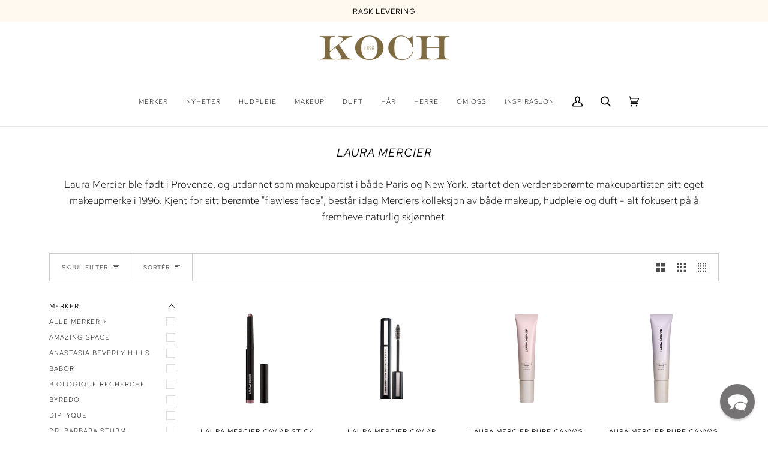

--- FILE ---
content_type: text/html; charset=utf-8
request_url: https://www.kochparfymeri.no/collections/laura-mercier
body_size: 68940
content:
<!doctype html>
<html class="no-js" lang="nb"><head>
	<script src="//www.kochparfymeri.no/cdn/shop/files/pandectes-rules.js?v=3362627671779112396"></script>
	
	
	<!-- Start cookieyes banner -->
	<script id="cookieyes" type="text/javascript" src="https://cdn-cookieyes.com/common/shopify.js"></script>
	<script id="cookieyes" type="text/javascript" src="https://cdn-cookieyes.com/client_data/64fab089f83bfca2307a3dfb/script.js"></script>
	<!-- End cookieyes banner -->    
    <meta charset="utf-8">
    <meta http-equiv="X-UA-Compatible" content="IE=edge,chrome=1">
    <meta name="viewport" content="width=device-width,initial-scale=1">
    <meta name="theme-color" content="#656565"><link rel="canonical" href="https://www.kochparfymeri.no/collections/laura-mercier"><!-- ======================= Pipeline Theme V6.1.3 ========================= -->

    <link rel="preconnect" href="https://cdn.shopify.com" crossorigin>
    <link rel="preconnect" href="https://fonts.shopify.com" crossorigin>
    <link rel="preconnect" href="https://monorail-edge.shopifysvc.com" crossorigin>


    <link rel="preload" href="//www.kochparfymeri.no/cdn/shop/t/92/assets/lazysizes.js?v=111431644619468174291649739240" as="script">
    <link rel="preload" href="//www.kochparfymeri.no/cdn/shop/t/92/assets/vendor.js?v=159073106423563084681649739250" as="script">
    <link rel="preload" href="//www.kochparfymeri.no/cdn/shop/t/92/assets/theme.js?v=136040619869227593341649739250" as="script">
    <link rel="preload" href="//www.kochparfymeri.no/cdn/shop/t/92/assets/theme.css?v=1681392816051773871744559314" as="style">

    
<link rel="shortcut icon" href="//www.kochparfymeri.no/cdn/shop/files/favicon_0e911bfd-006e-46b6-ac96-3edefdaf7211_32x32.png?v=1613178417" type="image/png"><!-- Title and description ================================================ -->
    
    <title>
      

    Laura Mercier
&ndash; Koch Parfymeri

    </title><meta name="description" content="Vi er en av Norges eneste autoriserte forhandlere av Laura Mercier. Kjøp Laura Mercier i vår nettbutikk.">
    <!-- /snippets/social-meta-tags.liquid --><meta property="og:site_name" content="Koch Parfymeri">
<meta property="og:url" content="https://www.kochparfymeri.no/collections/laura-mercier">
<meta property="og:title" content="Laura Mercier">
<meta property="og:type" content="website">
<meta property="og:description" content="Vi er en av Norges eneste autoriserte forhandlere av Laura Mercier. Kjøp Laura Mercier i vår nettbutikk.">


<meta name="twitter:site" content="@">
<meta name="twitter:card" content="summary_large_image">
<meta name="twitter:title" content="Laura Mercier">
<meta name="twitter:description" content="Vi er en av Norges eneste autoriserte forhandlere av Laura Mercier. Kjøp Laura Mercier i vår nettbutikk.">
<!-- CSS ================================================================== -->

    <link href="//www.kochparfymeri.no/cdn/shop/t/92/assets/font-settings.css?v=120674947184770622831762170794" rel="stylesheet" type="text/css" media="all" />

    
<style data-shopify>

:root {
/* ================ Product video ================ */

---color_video_bg: #f2f2f2;


/* ================ Color Variables ================ */

/* === Backgrounds ===*/
---color-bg: #ffffff;
---color-bg-accent: #f7f7f7;

/* === Text colors ===*/
---color-text-dark: #000000;
---color-text: #000000;
---color-text-light: #4d4d4d;

/* === Bright color ===*/
---color-primary: #656565;
---color-primary-hover: #483535;
---color-primary-fade: rgba(101, 101, 101, 0.05);
---color-primary-fade-hover: rgba(101, 101, 101, 0.1);---color-primary-opposite: #ffffff;

/* === Secondary/link Color ===*/
---color-secondary: #656565;
---color-secondary-hover: #483535;
---color-secondary-fade: rgba(101, 101, 101, 0.05);
---color-secondary-fade-hover: rgba(101, 101, 101, 0.1);---color-secondary-opposite: #ffffff;

/* === Shades of grey ===*/
---color-a5:  rgba(0, 0, 0, 0.05);
---color-a10: rgba(0, 0, 0, 0.1);
---color-a20: rgba(0, 0, 0, 0.2);
---color-a35: rgba(0, 0, 0, 0.35);
---color-a50: rgba(0, 0, 0, 0.5);
---color-a80: rgba(0, 0, 0, 0.8);
---color-a90: rgba(0, 0, 0, 0.9);
---color-a95: rgba(0, 0, 0, 0.95);


/* ================ Inverted Color Variables ================ */

---inverse-bg: #6e6c6c;
---inverse-bg-accent: #6e6c6c;

/* === Text colors ===*/
---inverse-text-dark: #ffffff;
---inverse-text: #FFFFFF;
---inverse-text-light: #d4d3d3;

/* === Bright color ===*/
---inverse-primary: #656565;
---inverse-primary-hover: #483535;
---inverse-primary-fade: rgba(101, 101, 101, 0.05);
---inverse-primary-fade-hover: rgba(101, 101, 101, 0.1);---inverse-primary-opposite: #ffffff;


/* === Second Color ===*/
---inverse-secondary: #656565;
---inverse-secondary-hover: #483535;
---inverse-secondary-fade: rgba(101, 101, 101, 0.05);
---inverse-secondary-fade-hover: rgba(101, 101, 101, 0.1);---inverse-secondary-opposite: #ffffff;


/* === Shades of grey ===*/
---inverse-a5:  rgba(255, 255, 255, 0.05);
---inverse-a10: rgba(255, 255, 255, 0.1);
---inverse-a20: rgba(255, 255, 255, 0.2);
---inverse-a35: rgba(255, 255, 255, 0.3);
---inverse-a80: rgba(255, 255, 255, 0.8);
---inverse-a90: rgba(255, 255, 255, 0.9);
---inverse-a95: rgba(255, 255, 255, 0.95);


/* === Account Bar ===*/
---color-announcement-bg: #fff9f0;
---color-announcement-text: #000000;

/* === Nav and dropdown link background ===*/
---color-nav: #ffffff;
---color-nav-text: #000000;
---color-nav-border: #e7e5e5;
---color-nav-a10: rgba(0, 0, 0, 0.1);
---color-nav-a50: rgba(0, 0, 0, 0.5);

/* === Site Footer ===*/
---color-footer-bg: #f7f7f7;
---color-footer-text: #000000;
---color-footer-a5: rgba(0, 0, 0, 0.05);
---color-footer-a15: rgba(0, 0, 0, 0.15);
---color-footer-a90: rgba(0, 0, 0, 0.9);

/* === Products ===*/
---product-grid-aspect-ratio: 100%;

/* === Product badges ===*/
---color-badge: #f7f7f7;
---color-badge-text: #656565;

/* === disabled form colors ===*/
---color-disabled-bg: #e6e6e6;
---color-disabled-text: #a6a6a6;

---inverse-disabled-bg: #7d7b7b;
---inverse-disabled-text: #a19f9f;

/* === Button Radius === */
---button-radius: 0px;


/* ================ Typography ================ */

---font-stack-body: "Red Hat Text", sans-serif;
---font-style-body: normal;
---font-weight-body: 300;
---font-weight-body-bold: 400;
---font-adjust-body: 1.0;

---font-stack-heading: "Red Hat Text", sans-serif;
---font-style-heading: normal;
---font-weight-heading: 400;
---font-weight-heading-bold: 500;
---font-adjust-heading: 0.75;

  ---font-heading-space: 1px;
  ---font-heading-caps: uppercase;

---font-stack-accent: "Red Hat Text", sans-serif;
---font-style-accent: normal;
---font-weight-accent: 300;
---font-weight-accent-bold: 400;
---font-adjust-accent: 0.95;

---ico-select: url('//www.kochparfymeri.no/cdn/shop/t/92/assets/ico-select.svg?v=18455312371663465461666824329');

---url-zoom: url('//www.kochparfymeri.no/cdn/shop/t/92/assets/cursor-zoom.svg?v=62094751757162256821679757634');
---url-zoom-2x: url('//www.kochparfymeri.no/cdn/shop/t/92/assets/cursor-zoom-2x.svg?v=75342415213450007151679757634');



}

</style>

    <link href="//www.kochparfymeri.no/cdn/shop/t/92/assets/theme.css?v=1681392816051773871744559314" rel="stylesheet" type="text/css" media="all" />

    <script>
      document.documentElement.className = document.documentElement.className.replace('no-js', 'js');
      let root = '/';
      if (root[root.length - 1] !== '/') {
        root = `${root}/`;
      }
      var theme = {
        routes: {
          root_url: root,
          cart: '/cart',
          cart_add_url: '/cart/add',
          product_recommendations_url: '/recommendations/products'
        },
        assets: {
          photoswipe: '//www.kochparfymeri.no/cdn/shop/t/92/assets/photoswipe.js?v=92904272307011895101649739245',
          smoothscroll: '//www.kochparfymeri.no/cdn/shop/t/92/assets/smoothscroll.js?v=37906625415260927261649739247',
          swatches: '//www.kochparfymeri.no/cdn/shop/t/92/assets/swatches.json?v=146486693003635781331760644868',
          noImage: '//www.kochparfymeri.no/cdn/shopifycloud/storefront/assets/no-image-2048-a2addb12.gif',
          base: '//www.kochparfymeri.no/cdn/shop/t/92/assets/'
        },
        strings: {
          swatchesKey: "Farge, Farger",     
          addToCart: "Legg i handlekurv",
          estimateShipping: "Estimer frakt",
          noShippingAvailable: "",
          free: "Gratis",
          from: "Fra",
          preOrder: "Forhåndsbestill",
          soldOut: "Midlertidig utsolgt",
          sale: "Tilbud",
          subscription: "Abonnement",
          unavailable: "Ikke tilgjengelig",
          unitPrice: "Enhetspris",
          unitPriceSeparator: "per",        
          stockout: "Alle produkter med tilgjengelig lager er i handlekurven",
          products: "Produkter",
          pages: "Sider",
          collections: "Kolleksjoner",
          resultsFor: "Resultater for",
          noResultsFor: "Ingen resultater for",
          articles: "Artikler"
        },
        settings: {
          badge_sale_type: "percentage",
          search_products: true,
          search_collections: true,
          search_pages: true,
          search_articles: true,
          animate_hover: false,
          animate_scroll: false
        },
        info: {
          name: 'pipeline'
        },
        moneyFormat: "{{amount_with_comma_separator}} kr",
        version: '6.1.3'
      }
      let windowInnerHeight = window.innerHeight;
      document.documentElement.style.setProperty('--full-screen', `${windowInnerHeight}px`);
      document.documentElement.style.setProperty('--three-quarters', `${windowInnerHeight * 0.75}px`);
      document.documentElement.style.setProperty('--two-thirds', `${windowInnerHeight * 0.66}px`);
      document.documentElement.style.setProperty('--one-half', `${windowInnerHeight * 0.5}px`);
      document.documentElement.style.setProperty('--one-third', `${windowInnerHeight * 0.33}px`);
      document.documentElement.style.setProperty('--one-fifth', `${windowInnerHeight * 0.2}px`);

      window.lazySizesConfig = window.lazySizesConfig || {};
      window.lazySizesConfig.loadHidden = false;
    </script><!-- Theme Javascript ============================================================== -->
    <script src="//www.kochparfymeri.no/cdn/shop/t/92/assets/lazysizes.js?v=111431644619468174291649739240" async="async"></script>
    <script src="//www.kochparfymeri.no/cdn/shop/t/92/assets/vendor.js?v=159073106423563084681649739250" defer="defer"></script>
    <script src="//www.kochparfymeri.no/cdn/shop/t/92/assets/theme.js?v=136040619869227593341649739250" defer="defer"></script>

    <script>
      (function () {
        function onPageShowEvents() {
          if ('requestIdleCallback' in window) {
            requestIdleCallback(initCartEvent)
          } else {
            initCartEvent()
          }
          function initCartEvent(){
            document.documentElement.dispatchEvent(new CustomEvent('theme:cart:init', {
              bubbles: true
            }));
          }
        };
        window.onpageshow = onPageShowEvents;
      })();
    </script>

    <script type="text/javascript">
      if (window.MSInputMethodContext && document.documentMode) {
        var scripts = document.getElementsByTagName('script')[0];
        var polyfill = document.createElement("script");
        polyfill.defer = true;
        polyfill.src = "//www.kochparfymeri.no/cdn/shop/t/92/assets/ie11.js?v=144489047535103983231649739240";

        scripts.parentNode.insertBefore(polyfill, scripts);
      }
    </script>

    <!-- Shopify app scripts =========================================================== -->
    <script>window.performance && window.performance.mark && window.performance.mark('shopify.content_for_header.start');</script><meta name="google-site-verification" content="eYEN1kyONcXhX1aTAh-dqOUVqHE4RDGLo8OORCq2Fw8">
<meta id="shopify-digital-wallet" name="shopify-digital-wallet" content="/20790597/digital_wallets/dialog">
<meta name="shopify-checkout-api-token" content="127008f228330e75d7cd591c45fab32e">
<link rel="alternate" type="application/atom+xml" title="Feed" href="/collections/laura-mercier.atom" />
<link rel="next" href="/collections/laura-mercier?page=2">
<link rel="alternate" type="application/json+oembed" href="https://www.kochparfymeri.no/collections/laura-mercier.oembed">
<script async="async" src="/checkouts/internal/preloads.js?locale=nb-NO"></script>
<script id="apple-pay-shop-capabilities" type="application/json">{"shopId":20790597,"countryCode":"NO","currencyCode":"NOK","merchantCapabilities":["supports3DS"],"merchantId":"gid:\/\/shopify\/Shop\/20790597","merchantName":"Koch Parfymeri","requiredBillingContactFields":["postalAddress","email","phone"],"requiredShippingContactFields":["postalAddress","email","phone"],"shippingType":"shipping","supportedNetworks":["visa","masterCard","amex"],"total":{"type":"pending","label":"Koch Parfymeri","amount":"1.00"},"shopifyPaymentsEnabled":true,"supportsSubscriptions":true}</script>
<script id="shopify-features" type="application/json">{"accessToken":"127008f228330e75d7cd591c45fab32e","betas":["rich-media-storefront-analytics"],"domain":"www.kochparfymeri.no","predictiveSearch":true,"shopId":20790597,"locale":"nb"}</script>
<script>var Shopify = Shopify || {};
Shopify.shop = "koch-parfymeri.myshopify.com";
Shopify.locale = "nb";
Shopify.currency = {"active":"NOK","rate":"1.0"};
Shopify.country = "NO";
Shopify.theme = {"name":"PIPELINE NY 6.1.3 - LIVE per 201023","id":132054941933,"schema_name":"Pipeline","schema_version":"6.1.3","theme_store_id":739,"role":"main"};
Shopify.theme.handle = "null";
Shopify.theme.style = {"id":null,"handle":null};
Shopify.cdnHost = "www.kochparfymeri.no/cdn";
Shopify.routes = Shopify.routes || {};
Shopify.routes.root = "/";</script>
<script type="module">!function(o){(o.Shopify=o.Shopify||{}).modules=!0}(window);</script>
<script>!function(o){function n(){var o=[];function n(){o.push(Array.prototype.slice.apply(arguments))}return n.q=o,n}var t=o.Shopify=o.Shopify||{};t.loadFeatures=n(),t.autoloadFeatures=n()}(window);</script>
<script id="shop-js-analytics" type="application/json">{"pageType":"collection"}</script>
<script defer="defer" async type="module" src="//www.kochparfymeri.no/cdn/shopifycloud/shop-js/modules/v2/client.init-shop-cart-sync_DSsQmCVh.nb.esm.js"></script>
<script defer="defer" async type="module" src="//www.kochparfymeri.no/cdn/shopifycloud/shop-js/modules/v2/chunk.common_CVFm4UDO.esm.js"></script>
<script type="module">
  await import("//www.kochparfymeri.no/cdn/shopifycloud/shop-js/modules/v2/client.init-shop-cart-sync_DSsQmCVh.nb.esm.js");
await import("//www.kochparfymeri.no/cdn/shopifycloud/shop-js/modules/v2/chunk.common_CVFm4UDO.esm.js");

  window.Shopify.SignInWithShop?.initShopCartSync?.({"fedCMEnabled":true,"windoidEnabled":true});

</script>
<script>(function() {
  var isLoaded = false;
  function asyncLoad() {
    if (isLoaded) return;
    isLoaded = true;
    var urls = ["https:\/\/d26ky332zktp97.cloudfront.net\/shops\/oGWrAJcGZ2qmq4Sm4\/colibrius-m.js?shop=koch-parfymeri.myshopify.com","https:\/\/candyrack.ds-cdn.com\/static\/main.js?shop=koch-parfymeri.myshopify.com","https:\/\/cdn.shopify.com\/s\/files\/1\/2079\/0597\/t\/92\/assets\/booster_eu_cookie_20790597.js?v=1677928134\u0026shop=koch-parfymeri.myshopify.com","https:\/\/intg.snapchat.com\/shopify\/shopify-scevent-init.js?id=e89164b9-ab4a-49a5-a09f-11ea14d73815\u0026shop=koch-parfymeri.myshopify.com","https:\/\/storage.nfcube.com\/instafeed-c1567389e687620ea245399aeb5aa4d1.js?shop=koch-parfymeri.myshopify.com"];
    for (var i = 0; i < urls.length; i++) {
      var s = document.createElement('script');
      s.type = 'text/javascript';
      s.async = true;
      s.src = urls[i];
      var x = document.getElementsByTagName('script')[0];
      x.parentNode.insertBefore(s, x);
    }
  };
  if(window.attachEvent) {
    window.attachEvent('onload', asyncLoad);
  } else {
    window.addEventListener('load', asyncLoad, false);
  }
})();</script>
<script id="__st">var __st={"a":20790597,"offset":3600,"reqid":"86b95f82-8661-4ffe-9ae5-bedbf053a745-1767009201","pageurl":"www.kochparfymeri.no\/collections\/laura-mercier","u":"87504970397c","p":"collection","rtyp":"collection","rid":434220999};</script>
<script>window.ShopifyPaypalV4VisibilityTracking = true;</script>
<script id="captcha-bootstrap">!function(){'use strict';const t='contact',e='account',n='new_comment',o=[[t,t],['blogs',n],['comments',n],[t,'customer']],c=[[e,'customer_login'],[e,'guest_login'],[e,'recover_customer_password'],[e,'create_customer']],r=t=>t.map((([t,e])=>`form[action*='/${t}']:not([data-nocaptcha='true']) input[name='form_type'][value='${e}']`)).join(','),a=t=>()=>t?[...document.querySelectorAll(t)].map((t=>t.form)):[];function s(){const t=[...o],e=r(t);return a(e)}const i='password',u='form_key',d=['recaptcha-v3-token','g-recaptcha-response','h-captcha-response',i],f=()=>{try{return window.sessionStorage}catch{return}},m='__shopify_v',_=t=>t.elements[u];function p(t,e,n=!1){try{const o=window.sessionStorage,c=JSON.parse(o.getItem(e)),{data:r}=function(t){const{data:e,action:n}=t;return t[m]||n?{data:e,action:n}:{data:t,action:n}}(c);for(const[e,n]of Object.entries(r))t.elements[e]&&(t.elements[e].value=n);n&&o.removeItem(e)}catch(o){console.error('form repopulation failed',{error:o})}}const l='form_type',E='cptcha';function T(t){t.dataset[E]=!0}const w=window,h=w.document,L='Shopify',v='ce_forms',y='captcha';let A=!1;((t,e)=>{const n=(g='f06e6c50-85a8-45c8-87d0-21a2b65856fe',I='https://cdn.shopify.com/shopifycloud/storefront-forms-hcaptcha/ce_storefront_forms_captcha_hcaptcha.v1.5.2.iife.js',D={infoText:'Beskyttet av hCaptcha',privacyText:'Personvern',termsText:'Vilkår'},(t,e,n)=>{const o=w[L][v],c=o.bindForm;if(c)return c(t,g,e,D).then(n);var r;o.q.push([[t,g,e,D],n]),r=I,A||(h.body.append(Object.assign(h.createElement('script'),{id:'captcha-provider',async:!0,src:r})),A=!0)});var g,I,D;w[L]=w[L]||{},w[L][v]=w[L][v]||{},w[L][v].q=[],w[L][y]=w[L][y]||{},w[L][y].protect=function(t,e){n(t,void 0,e),T(t)},Object.freeze(w[L][y]),function(t,e,n,w,h,L){const[v,y,A,g]=function(t,e,n){const i=e?o:[],u=t?c:[],d=[...i,...u],f=r(d),m=r(i),_=r(d.filter((([t,e])=>n.includes(e))));return[a(f),a(m),a(_),s()]}(w,h,L),I=t=>{const e=t.target;return e instanceof HTMLFormElement?e:e&&e.form},D=t=>v().includes(t);t.addEventListener('submit',(t=>{const e=I(t);if(!e)return;const n=D(e)&&!e.dataset.hcaptchaBound&&!e.dataset.recaptchaBound,o=_(e),c=g().includes(e)&&(!o||!o.value);(n||c)&&t.preventDefault(),c&&!n&&(function(t){try{if(!f())return;!function(t){const e=f();if(!e)return;const n=_(t);if(!n)return;const o=n.value;o&&e.removeItem(o)}(t);const e=Array.from(Array(32),(()=>Math.random().toString(36)[2])).join('');!function(t,e){_(t)||t.append(Object.assign(document.createElement('input'),{type:'hidden',name:u})),t.elements[u].value=e}(t,e),function(t,e){const n=f();if(!n)return;const o=[...t.querySelectorAll(`input[type='${i}']`)].map((({name:t})=>t)),c=[...d,...o],r={};for(const[a,s]of new FormData(t).entries())c.includes(a)||(r[a]=s);n.setItem(e,JSON.stringify({[m]:1,action:t.action,data:r}))}(t,e)}catch(e){console.error('failed to persist form',e)}}(e),e.submit())}));const S=(t,e)=>{t&&!t.dataset[E]&&(n(t,e.some((e=>e===t))),T(t))};for(const o of['focusin','change'])t.addEventListener(o,(t=>{const e=I(t);D(e)&&S(e,y())}));const B=e.get('form_key'),M=e.get(l),P=B&&M;t.addEventListener('DOMContentLoaded',(()=>{const t=y();if(P)for(const e of t)e.elements[l].value===M&&p(e,B);[...new Set([...A(),...v().filter((t=>'true'===t.dataset.shopifyCaptcha))])].forEach((e=>S(e,t)))}))}(h,new URLSearchParams(w.location.search),n,t,e,['guest_login'])})(!0,!0)}();</script>
<script integrity="sha256-4kQ18oKyAcykRKYeNunJcIwy7WH5gtpwJnB7kiuLZ1E=" data-source-attribution="shopify.loadfeatures" defer="defer" src="//www.kochparfymeri.no/cdn/shopifycloud/storefront/assets/storefront/load_feature-a0a9edcb.js" crossorigin="anonymous"></script>
<script data-source-attribution="shopify.dynamic_checkout.dynamic.init">var Shopify=Shopify||{};Shopify.PaymentButton=Shopify.PaymentButton||{isStorefrontPortableWallets:!0,init:function(){window.Shopify.PaymentButton.init=function(){};var t=document.createElement("script");t.src="https://www.kochparfymeri.no/cdn/shopifycloud/portable-wallets/latest/portable-wallets.nb.js",t.type="module",document.head.appendChild(t)}};
</script>
<script data-source-attribution="shopify.dynamic_checkout.buyer_consent">
  function portableWalletsHideBuyerConsent(e){var t=document.getElementById("shopify-buyer-consent"),n=document.getElementById("shopify-subscription-policy-button");t&&n&&(t.classList.add("hidden"),t.setAttribute("aria-hidden","true"),n.removeEventListener("click",e))}function portableWalletsShowBuyerConsent(e){var t=document.getElementById("shopify-buyer-consent"),n=document.getElementById("shopify-subscription-policy-button");t&&n&&(t.classList.remove("hidden"),t.removeAttribute("aria-hidden"),n.addEventListener("click",e))}window.Shopify?.PaymentButton&&(window.Shopify.PaymentButton.hideBuyerConsent=portableWalletsHideBuyerConsent,window.Shopify.PaymentButton.showBuyerConsent=portableWalletsShowBuyerConsent);
</script>
<script data-source-attribution="shopify.dynamic_checkout.cart.bootstrap">document.addEventListener("DOMContentLoaded",(function(){function t(){return document.querySelector("shopify-accelerated-checkout-cart, shopify-accelerated-checkout")}if(t())Shopify.PaymentButton.init();else{new MutationObserver((function(e,n){t()&&(Shopify.PaymentButton.init(),n.disconnect())})).observe(document.body,{childList:!0,subtree:!0})}}));
</script>
<link id="shopify-accelerated-checkout-styles" rel="stylesheet" media="screen" href="https://www.kochparfymeri.no/cdn/shopifycloud/portable-wallets/latest/accelerated-checkout-backwards-compat.css" crossorigin="anonymous">
<style id="shopify-accelerated-checkout-cart">
        #shopify-buyer-consent {
  margin-top: 1em;
  display: inline-block;
  width: 100%;
}

#shopify-buyer-consent.hidden {
  display: none;
}

#shopify-subscription-policy-button {
  background: none;
  border: none;
  padding: 0;
  text-decoration: underline;
  font-size: inherit;
  cursor: pointer;
}

#shopify-subscription-policy-button::before {
  box-shadow: none;
}

      </style>

<script>window.performance && window.performance.mark && window.performance.mark('shopify.content_for_header.end');</script>

    

    

<script id="sca_fg_cart_ShowGiftAsProductTemplate" type="text/template">
  
  <div class="item not-sca-qv" id="sca-freegift-{{productID}}">
    <a class="close_box" style="display: none;position: absolute;top:5px;right: 10px;font-size: 22px;font-weight: bold;cursor: pointer;text-decoration:none;color: #aaa;">×</a>
    <a href="/products/{{productHandle}}" target="_blank"><img style="margin-left: auto; margin-right: auto; width: 50%;" class="lazyOwl" data-src="{{productImageURL}}"></a>
    <div class="sca-product-shop">
      <div class="review-summary3">
        <div class="yotpo bottomLine" style="text-align:center"
          data-product-id="{{productID}}"
          data-product-models="{{productID}}"
          data-name="{{productTitle}}"
          data-url="/products/{{productHandle}}">
        </div>
      </div>
      <div class="f-fix"><span class="sca-product-title" style="white-space: nowrap;color:#000;{{showfgTitle}}">{{productTitle}}</span>
          <div id="product-variants-{{productID}}">
            <div class="sca-price" id="price-field-{{productID}}">
              <span class="sca-old-price">{{variant_compare_at_price}}</span>
              <span class="sca-special-price">{{variant_price}}</span>
            </div>
            <div id="stay-content-sca-freegift-{{productID}}" class="sca-fg-cart-item">
              <a class="close_box" style="display: none;position: absolute;top:5px;right: 10px;font-size: 22px;font-weight: bold;cursor: pointer;text-decoration:none;color: #aaa;">×</a>
              <select id="product-select-{{productID}}" name="id" style="display: none">
                {{optionVariantData}}
              </select>
            </div>
          </div>
          <button type='button' id="sca-btn-select-{{productID}}" class="sca-button" onclick="onclickSelect_{{productID}}();"><span>{{SelectButton}}</span></button>
          <button type='button' id="sca-btn-{{productID}}" class="sca-button" style="display: none"><span>{{AddToCartButton}}</span></button>
      </div>
    </div>
  </div>
  
</script>
<script id = "sca_fg_cart_ShowGiftAsProductScriptTemplate" type="text/template">
  
  
    var selectCallback_{{productID}}=function(t,a){if(t?(t.available?(SECOMAPP.jQuery("#sca-btn-{{productID}}").removeClass("disabled").removeAttr("disabled").html("<span>{{AddToCartButton}}</span>").fadeTo(200,1),SECOMAPP.jQuery("#sca-btn-{{productID}}").unbind("click"),SECOMAPP.jQuery("#sca-btn-{{productID}}").click(SECOMAPP.jQuery.proxy(function(){SECOMAPP.addGiftToCart(t.id,1)},t))):SECOMAPP.jQuery("#sca-btn-{{productID}}").html("<span>{{UnavailableButton}}</span>").addClass("disabled").attr("disabled","disabled").fadeTo(200,.5),t.compare_at_price>t.price?SECOMAPP.jQuery("#price-field-{{productID}}").html("<span class='sca-old-price'>"+SECOMAPP.formatMoney(t.compare_at_price)+"</span>&nbsp;<s class='sca-special-price'>"+SECOMAPP.formatMoney(t.price)+"</s>"):SECOMAPP.jQuery("#price-field-{{productID}}").html("<span class='sca-special-price'>"+SECOMAPP.formatMoney(t.price)+"</span>")):SECOMAPP.jQuery("#sca-btn-{{productID}}").html("<span>{{UnavailableButton}}</span>").addClass("disabled").attr("disabled","disabled").fadeTo(200,.5),t&&t.featured_image){var e=SECOMAPP.jQuery("#sca-freegift-{{productID}} img"),_=t.featured_image,c=e[0];Shopify.Image.switchImage(_,c,function(t,a,e){SECOMAPP.jQuery(e).parents("a").attr("href",t),SECOMAPP.jQuery(e).attr("src",t)})}},onclickSelect_{{productID}}=function(t){SECOMAPP.jQuery.getJSON("/products/{{productHandle}}.js",{_:(new Date).getTime()},function(t){SECOMAPP.jQuery(".owl-item #sca-freegift-{{productID}} span.sca-product-title").html(t.title);var e=[];SECOMAPP.jQuery.each(t.options,function(t,a){e[t]=a.name}),t.options=e;for(var a={{variantsGiftList}},_={{mainVariantsList}},c=t.variants.length-1;-1<c;c--)a.indexOf(t.variants[c].id)<0&&_.indexOf(t.variants[c].id)<0&&t.variants.splice(c,1);for(var o=_.length-1;-1<o;o--){var i=a[o],r=_[o],n=-1,s=-1;for(c=t.variants.length-1;-1<c;c--)t.variants[c].id==i?n=c:t.variants[c].id==r&&(s=c);-1<n&&-1<s&n!==s?("undefined"!=typeof SECOMAPP&&void 0!==SECOMAPP.fgsettings&&!0===SECOMAPP.fgsettings.sca_sync_gift&&void 0!==SECOMAPP.fgsettings.sca_fg_gift_variant_quantity_format&&"equal_original_inventory"===SECOMAPP.fgsettings.sca_fg_gift_variant_quantity_format&&(t.variants[n].available=t.variants[s].available,t.variants[n].inventory_management=t.variants[s].inventory_management),t.variants[n].option1=t.variants[s].option1,t.variants[n].options[0].name=t.variants[s].options[0].name,t.variants[n].options[1]&&(t.variants[n].options[1].name=t.variants[s].options[1].name,t.variants[n].option2=t.variants[s].option2),t.variants[n].options[2]&&(t.variants[n].options[2].name=t.variants[s].options[2].name,t.variants[n].option3=t.variants[s].option3),t.variants[n].title=t.variants[s].title,t.variants[n].name=t.variants[s].name,t.variants[n].public_title=t.variants[s].public_title,t.variants.splice(s,1)):(t.variants[s].id=i,t.variants[s].compare_at_price||(t.variants[s].compare_at_price=t.variants[s].price),t.variants[s].price=SECOMAPP.fgdata.giftid_price_mapping[i])}SECOMAPP.jQuery("#sca-btn-select-{{productID}}").hide(),SECOMAPP.jQuery("#product-select-{{productID}}").show(),SECOMAPP.jQuery("#sca-btn-{{productID}}").show(),SECOMAPP.jQuery("#stay-content-sca-freegift-{{productID}} .close_box").show(),SECOMAPP.jQuery("#stay-content-sca-freegift-{{productID}} .close_box").click(function(){SECOMAPP.jQuery("#stay-content-sca-freegift-{{productID}}").hide(),SECOMAPP.jQuery("#sca-btn-{{productID}}").hide(),SECOMAPP.jQuery("#sca-btn-select-{{productID}}").show()}),onclickSelect_{{productID}}=function(){SECOMAPP.jQuery("#stay-content-sca-freegift-{{productID}}").show(),SECOMAPP.jQuery("#sca-btn-{{productID}}").show(),SECOMAPP.jQuery("#sca-btn-select-{{productID}}").hide()},1==t.variants.length?(-1!==t.variants[0].title.indexOf("Default")&&SECOMAPP.jQuery("#sca-freegift-{{productID}} .selector-wrapper").hide(),1==t.variants[0].available&&(SECOMAPP.jQuery("#sca-btn-{{productID}}").show(),SECOMAPP.jQuery("#sca-btn-select-{{productID}}").hide(),SECOMAPP.jQuery("#sca-btn-{{productID}}").removeClass("disabled").removeAttr("disabled").html("<span>{{AddToCartButton}}</span>").fadeTo(200,1),SECOMAPP.jQuery("#sca-btn-{{productID}}").unbind("click"),SECOMAPP.jQuery("#sca-btn-{{productID}}").click(SECOMAPP.jQuery.proxy(function(){SECOMAPP.addGiftToCart(t.variants[0].id,1)},t)))):(new Shopify.OptionSelectors("product-select-{{productID}}",{product:t,onVariantSelected:selectCallback_{{productID}},enableHistoryState:!0}),SECOMAPP.jQuery("#stay-content-sca-freegift-{{productID}}").show(),SECOMAPP.jQuery("#stay-content-sca-freegift-{{productID}}").focus())})};1=={{variantsGiftList}}.length&&onclickSelect_{{productID}}();
  
</script>

<script id="sca_fg_cart_ShowGiftAsVariantTemplate" type="text/template">
  
  <div class="item not-sca-qv" id="sca-freegift-{{variantID}}">
    <a href="/products/{{productHandle}}?variant={{originalVariantID}}" target="_blank"><img style="margin-left: auto; margin-right: auto; width: 50%;" class="lazyOwl" data-src="{{variantImageURL}}"></a>
    <div class="sca-product-shop">
      <div class="review-summary3">
        <div class="yotpo bottomLine" style="text-align:center"
          data-product-id="{{productID}}"
          data-product-models="{{productID}}"
          data-name="{{productTitle}}"
          data-url="/products/{{productHandle}}">
        </div>
      </div>
      <div class="f-fix">
        <span class="sca-product-title" style="white-space: nowrap;color:#000;">{{variantTitle}}</span>
        <div class="sca-price">
          <span class="sca-old-price">{{variant_compare_at_price}}</span>
          <span class="sca-special-price">{{variant_price}}</span>
        </div>
        <button type="button" id="sca-btn{{variantID}}" class="sca-button" onclick="SECOMAPP.addGiftToCart({{variantID}},1);">
          <span>{{AddToCartButton}}</span>
        </button>
      </div>
    </div>
  </div>
  
</script>

<script id="sca_fg_prod_GiftList" type="text/template">
  
  <a style="text-decoration: none !important" id ="{{giftShowID}}" class="product-image freegif-product-image freegift-info-{{giftShowID}}"
     title="{{giftTitle}}" href="/products/{{productsHandle}}">
    <img class="not-sca-qv" src="{{giftImgUrl}}" alt="{{giftTitle}}" />
  </a>
  
</script>

<script id="sca_fg_prod_Gift_PopupDetail" type="text/template">
  
  <div class="sca-fg-item fg-info-{{giftShowID}}" style="display:none;z-index:2147483647;">
    <div class="sca-fg-item-options">
      <div class="sca-fg-item-option-title">
        <em>{{freegiftRuleName}}</em>
      </div>
      <div class="sca-fg-item-option-ct">
        <!--        <div class="sca-fg-image-item">
                        <img src="{{giftImgUrl}}" /> -->
        <div class="sca-fg-item-name">
          <a href="#">{{giftTitle}}</a>
        </div>
        <!--        </div> -->
      </div>
    </div>
  </div>
  
</script>

<script id="sca_fg_ajax_GiftListPopup" type="text/template">
  
  <div id="freegift_popup" class="mfp-hide">
    <div id="sca-fg-owl-carousel">
      <div id="freegift_cart_container" class="sca-fg-cart-container" style="display: none;">
        <div id="freegift_message" class="owl-carousel"></div>
      </div>
      <div id="sca-fg-slider-cart" style="display: none;">
        <div class="sca-fg-cart-title">
          <strong>{{popupTitle}}</strong>
        </div>
        <div id="sca_freegift_list" class="owl-carousel"></div>
      </div>
    </div>
  </div>
  
</script>

<script id="sca_fg_checkout_confirm_popup" type="text/template">
    
         <div class='sca-fg-checkout-confirm-popup' style='font-family: "Myriad","Cardo","Big Caslon","Bodoni MT",Georgia,serif; position: relative;background: #FFF;padding: 20px 20px 50px 20px;width: auto;max-width: 500px;margin: 20px auto;'>
             <h1 style='font-family: "Oswald","Cardo","Big Caslon","Bodoni MT",Georgia,serif;'>YOU CAN STILL ADD MORE!</h1>
             <p>You get 1 free item with every product purchased. It looks like you can still add more free item(s) to your cart. What would you like to do?</p>
             <p class='sca-fg-checkout-confirm-buttons' style='float: right;'>
                 <a class='btn popup-modal-dismiss action_button add_to_cart' href='#' style='width: 200px !important;margin-right: 20px;'>ADD MORE</a>
                 <a class='btn checkout__button continue-checkout action_button add_to_cart' href='/checkout' style='width: 200px !important;'>CHECKOUT</a>
             </p>
         </div>
    
</script>



<link href="//www.kochparfymeri.no/cdn/shop/t/92/assets/sca.freegift.css?v=43694233310401270911649739246" rel="stylesheet" type="text/css" media="all" />
<script src="//www.kochparfymeri.no/cdn/shopifycloud/storefront/assets/themes_support/option_selection-b017cd28.js" type="text/javascript"></script>
<script data-cfasync="false">
    Shopify.money_format = "{{amount_with_comma_separator}} kr";
    //enable checking free gifts condition when checkout clicked
    if ((typeof SECOMAPP) === 'undefined') { window.SECOMAPP = {}; };
    SECOMAPP.enableOverrideCheckout = true;
    SECOMAPP.add_offer_names_above_gift_list = true;
    //    SECOMAPP.preStopAppCallback = function(cart){
    //        if(typeof yotpo!=='undefined' && typeof yotpo.initWidgets==='function'){
    //            yotpo.initWidgets();
    //        }
    //    }
</script>
<script data-cfasync="false" type="text/javascript">
  /* Smart Ecommerce App (SEA Inc)
  * http://www.secomapp.com
  * Do not reuse those source codes if don't have permission of us.
  * */
  
  
  !function(){Array.isArray||(Array.isArray=function(e){return"[object Array]"===Object.prototype.toString.call(e)}),"function"!=typeof Object.create&&(Object.create=function(e){function t(){}return t.prototype=e,new t}),Object.keys||(Object.keys=function(e){var t,o=[];for(t in e)Object.prototype.hasOwnProperty.call(e,t)&&o.push(t);return o}),String.prototype.endsWith||Object.defineProperty(String.prototype,"endsWith",{value:function(e,t){var o=this.toString();(void 0===t||t>o.length)&&(t=o.length),t-=e.length;var r=o.indexOf(e,t);return-1!==r&&r===t},writable:!0,enumerable:!0,configurable:!0}),Array.prototype.indexOf||(Array.prototype.indexOf=function(e,t){var o;if(null==this)throw new TypeError('"this" is null or not defined');var r=Object(this),i=r.length>>>0;if(0===i)return-1;var n=+t||0;if(Math.abs(n)===1/0&&(n=0),n>=i)return-1;for(o=Math.max(n>=0?n:i-Math.abs(n),0);o<i;){if(o in r&&r[o]===e)return o;o++}return-1}),Array.prototype.forEach||(Array.prototype.forEach=function(e,t){var o,r;if(null==this)throw new TypeError(" this is null or not defined");var i=Object(this),n=i.length>>>0;if("function"!=typeof e)throw new TypeError(e+" is not a function");for(arguments.length>1&&(o=t),r=0;r<n;){var a;r in i&&(a=i[r],e.call(o,a,r,i)),r++}}),console=console||{},console.log=console.log||function(){},"undefined"==typeof Shopify&&(Shopify={}),"function"!=typeof Shopify.onError&&(Shopify.onError=function(){}),"undefined"==typeof SECOMAPP&&(SECOMAPP={}),SECOMAPP.removeGiftsVariant=function(e){setTimeout(function(){try{e("select option").not(".sca-fg-cart-item select option").filter(function(){var t=e(this).val(),o=e(this).text();-1!==o.indexOf(" - ")&&(o=o.slice(0,o.indexOf(" - ")));var r=[];return-1!==o.indexOf(" / ")&&(r=o.split(" / "),o=r[r.length-1]),!!(void 0!==SECOMAPP.gifts_list_avai&&void 0!==SECOMAPP.gifts_list_avai[t]||o.endsWith("% off)"))&&(e(this).parent("select").find("option").not(".sca-fg-cart-item select option").filter(function(){var r=e(this).val();return e(this).text().endsWith(o)||r==t}).remove(),e(".dropdown *,ul li,label,div").filter(function(){var r=e(this).html(),i=e(this).data("value");return r&&r.endsWith(o)||i==t}).remove(),!0)})}catch(e){console.log(e)}},500)},SECOMAPP.formatMoney=function(e,t){"string"==typeof e&&(e=e.replace(".",""));var o="",r="undefined"!=typeof Shopify&&void 0!==Shopify.money_format?Shopify.money_format:"{{amount}}",i=/\{\{\s*(\w+)\s*\}\}/,n=t||(void 0!==this.fgsettings&&"string"==typeof this.fgsettings.sca_currency_format&&this.fgsettings.sca_currency_format.indexOf("amount")>-1?this.fgsettings.sca_currency_format:null)||r;if(n.indexOf("amount_no_decimals_no_comma_separator")<0&&n.indexOf("amount_no_comma_separator_up_cents")<0&&n.indexOf("amount_up_cents")<0&&"function"==typeof Shopify.formatMoney)return Shopify.formatMoney(e,n);function a(e,t){return void 0===e?t:e}function s(e,t,o,r,i,n){if(t=a(t,2),o=a(o,","),r=a(r,"."),isNaN(e)||null==e)return 0;var s=(e=(e/100).toFixed(t)).split(".");return s[0].replace(/(\d)(?=(\d\d\d)+(?!\d))/g,"$1"+o)+(s[1]?i&&n?i+s[1]+n:r+s[1]:"")}switch(n.match(i)[1]){case"amount":o=s(e,2);break;case"amount_no_decimals":o=s(e,0);break;case"amount_with_comma_separator":o=s(e,2,",",".");break;case"amount_no_decimals_with_comma_separator":o=s(e,0,",",".");break;case"amount_no_decimals_no_comma_separator":o=s(e,0,"","");break;case"amount_up_cents":o=s(e,2,",","","<sup>","</sup>");break;case"amount_no_comma_separator_up_cents":o=s(e,2,"","","<sup>","</sup>")}return n.replace(i,o)},SECOMAPP.setCookie=function(e,t,o,r,i){var n=new Date;n.setTime(n.getTime()+24*o*60*60*1e3+60*r*1e3);var a="expires="+n.toUTCString();document.cookie=e+"="+t+";"+a+(i?";path="+i:";path=/")},SECOMAPP.deleteCookie=function(e,t){document.cookie=e+"=; expires=Thu, 01 Jan 1970 00:00:00 UTC; "+(t?";path="+t:";path=/")},SECOMAPP.getCookie=function(e){for(var t=e+"=",o=document.cookie.split(";"),r=0;r<o.length;r++){for(var i=o[r];" "==i.charAt(0);)i=i.substring(1);if(0==i.indexOf(t))return i.substring(t.length,i.length)}return""},SECOMAPP.getQueryString=function(){for(var e={},t=window.location.search.substring(1).split("&"),o=0;o<t.length;o++){var r=t[o].split("=");if(void 0===e[r[0]])e[r[0]]=decodeURIComponent(r[1]);else if("string"==typeof e[r[0]]){var i=[e[r[0]],decodeURIComponent(r[1])];e[r[0]]=i}else e[r[0]].push(decodeURIComponent(r[1]))}return e},SECOMAPP.freegifts_product_json=function(e){if(Array.isArray||(Array.isArray=function(e){return"[object Array]"===Object.prototype.toString.call(e)}),String.prototype.endsWith||Object.defineProperty(String.prototype,"endsWith",{value:function(e,t){var o=this.toString();(void 0===t||t>o.length)&&(t=o.length),t-=e.length;var r=o.indexOf(e,t);return-1!==r&&r===t}}),e){if(e.options&&Array.isArray(e.options))for(var t=0;t<e.options.length;t++){if(void 0!==e.options[t]&&void 0!==e.options[t].values)if((r=e.options[t]).values&&Array.isArray(r.values))for(var o=0;o<r.values.length;o++)(r.values[o].endsWith("(Freegifts)")||r.values[o].endsWith("% off)"))&&(r.values.splice(o,1),o--)}if(e.options_with_values&&Array.isArray(e.options_with_values))for(t=0;t<e.options_with_values.length;t++){var r;if(void 0!==e.options_with_values[t]&&void 0!==e.options_with_values[t].values)if((r=e.options_with_values[t]).values&&Array.isArray(r.values))for(o=0;o<r.values.length;o++)(r.values[o].title.endsWith("(Freegifts)")||r.values[o].title.endsWith("% off)"))&&(r.values.splice(o,1),o--)}var i=e.price,n=e.price_max,a=e.price_min,s=e.compare_at_price,c=e.compare_at_price_max,f=e.compare_at_price_min;if(e.variants&&Array.isArray(e.variants))for(var p=0;e.variants.length,void 0!==e.variants[p];p++){var l=e.variants[p],u=l.option3?l.option3:l.option2?l.option2:l.option1?l.option1:l.title?l.title:"";"undefined"!=typeof SECOMAPP&&void 0!==SECOMAPP.gifts_list_avai&&void 0!==SECOMAPP.gifts_list_avai[l.id]||u.endsWith("(Freegifts)")||u.endsWith("% off)")?(e.variants.splice(p,1),p-=1):((!n||n>=l.price)&&(n=l.price,i=l.price),(!a||a<=l.price)&&(a=l.price),l.compare_at_price&&((!c||c>=l.compare_at_price)&&(c=l.compare_at_price,s=l.compare_at_price),(!f||f<=l.compare_at_price)&&(f=l.compare_at_price)),void 0!==l.available&&1==l.available&&(e.available=!0))}e.price=i,e.price_max=a==n?null:a,e.price_min=n==a?null:n,e.compare_at_price=s,e.compare_at_price_max=f,e.compare_at_price_min=c,e.price_varies=n<a,e.compare_at_price_varies=c<f}return e},SECOMAPP.fg_codes=[],""!==SECOMAPP.getCookie("sca_fg_codes")&&(SECOMAPP.fg_codes=JSON.parse(SECOMAPP.getCookie("sca_fg_codes")));var e=SECOMAPP.getQueryString();e.freegifts_code&&-1===SECOMAPP.fg_codes.indexOf(e.freegifts_code)&&(void 0!==SECOMAPP.activateOnlyOnePromoCode&&!0===SECOMAPP.activateOnlyOnePromoCode&&(SECOMAPP.fg_codes=[]),SECOMAPP.fg_codes.push(e.freegifts_code),SECOMAPP.setCookie("sca_fg_codes",JSON.stringify(SECOMAPP.fg_codes)))}();
  
  ;SECOMAPP.customer={};SECOMAPP.customer.orders=[];SECOMAPP.customer.freegifts=[];;SECOMAPP.customer.email=null;SECOMAPP.customer.first_name=null;SECOMAPP.customer.last_name=null;SECOMAPP.customer.tags=null;SECOMAPP.customer.orders_count=null;SECOMAPP.customer.total_spent=null;
</script>


  
<!-- Start of LittledataLayer -->
<!-- This file has been deprecated. -->
<!-- End of LittledataLayer -->

                <!-- candyrack-script -->
        <script src="//www.kochparfymeri.no/cdn/shop/t/92/assets/candyrack-config.js?v=128743589354287189111674081952" defer></script>
        <!-- / candyrack-script -->
        
        



<!-- BEGIN app block: shopify://apps/pandectes-gdpr/blocks/banner/58c0baa2-6cc1-480c-9ea6-38d6d559556a -->
  
    <script>
      if (!window.PandectesRulesSettings) {
        window.PandectesRulesSettings = {"store":{"id":20790597,"adminMode":false,"headless":false,"storefrontRootDomain":"","checkoutRootDomain":"","storefrontAccessToken":""},"banner":{"revokableTrigger":false,"cookiesBlockedByDefault":"7","hybridStrict":false,"isActive":true},"geolocation":{"brOnly":false,"caOnly":false,"chOnly":false,"euOnly":false,"jpOnly":false,"thOnly":false,"zaOnly":false,"canadaOnly":false,"canadaLaw25":false,"canadaPipeda":false,"globalVisibility":true},"blocker":{"isActive":true,"googleConsentMode":{"isActive":true,"id":"","analyticsId":"G-340406192","adwordsId":"AW-981704879","adStorageCategory":4,"analyticsStorageCategory":2,"functionalityStorageCategory":1,"personalizationStorageCategory":1,"securityStorageCategory":0,"customEvent":false,"redactData":false,"urlPassthrough":false,"dataLayerProperty":"dataLayer","waitForUpdate":0,"useNativeChannel":false},"facebookPixel":{"isActive":false,"id":"","ldu":false},"microsoft":{},"clarity":{},"rakuten":{"isActive":false,"cmp":false,"ccpa":false},"gpcIsActive":true,"klaviyoIsActive":false,"defaultBlocked":7,"patterns":{"whiteList":[],"blackList":{"1":["static.hotjar.com/c/hotjar"],"2":[],"4":["bat.bing.com","googleads.g.doubleclick.net","s.pinimg.com/ct/core.js|s.pinimg.com/ct/lib","googletagmanager.com/gtag/js\\?id=AW|googleadservices.com","intg.snapchat.com/shopify/shopify-scevent-init.js","analytics.tiktok.com/i18n/pixel","static.ads-twitter.com/uwt.js|static.ads-twitter.com/oct.js","static.klaviyo.com|www.klaviyo.com|static-tracking.klaviyo.com|a.klaviyo.com","connect.facebook.net"],"8":[]},"iframesWhiteList":[],"iframesBlackList":{"1":["www.youtube.com|www.youtube-nocookie.com"],"2":[],"4":[],"8":[]},"beaconsWhiteList":[],"beaconsBlackList":{"1":[],"2":[],"4":[],"8":[]}}}};
        window.PandectesRulesSettings.auto = true;
        const rulesScript = document.createElement('script');
        rulesScript.src = "https://cdn.shopify.com/extensions/019b4b70-fcb5-7666-8dba-224cff7a5813/gdpr-204/assets/pandectes-rules.js";
        const firstChild = document.head.firstChild;
        document.head.insertBefore(rulesScript, firstChild);
      }
    </script>
  
  <script>
    
      window.PandectesSettings = {"store":{"id":20790597,"plan":"premium","theme":"PIPELINE NY 6.1.3 - LIVE per 201023","primaryLocale":"nb","adminMode":false,"headless":false,"storefrontRootDomain":"","checkoutRootDomain":"","storefrontAccessToken":""},"tsPublished":1761221369,"declaration":{"showPurpose":true,"showProvider":true,"declIntroText":"Vi bruker informasjonskapsler for å optimalisere nettsidens funksjonalitet, analysere ytelsen og gi deg en personlig opplevelse. Noen informasjonskapsler er avgjørende for å få nettstedet til å fungere korrekt. Disse informasjonskapslene kan ikke deaktiveres. I dette vinduet kan du administrere dine preferanser for informasjonskapsler.","showDateGenerated":true},"language":{"unpublished":[],"languageMode":"Single","fallbackLanguage":"en","languageDetection":"browser","languagesSupported":[]},"texts":{"managed":{"headerText":{"en":"We respect your privacy"},"consentText":{"en":"Vi bruker informasjonskapsler for å forbedre nettleseropplevelsen din, vise personlig tilpassede annonser eller innhold, og analysere trafikken vår. Ved å klikke på \"OK\", samtykker du til vår bruk av informasjonskapsler."},"linkText":{"en":"Les mer"},"imprintText":{"en":"Imprint"},"googleLinkText":{"en":"Google's Privacy Terms"},"allowButtonText":{"en":"OK"},"denyButtonText":{"en":"Avvis"},"dismissButtonText":{"en":"Ok"},"leaveSiteButtonText":{"en":"Leave this site"},"preferencesButtonText":{"en":"Tilpass"},"cookiePolicyText":{"en":"Cookie policy"},"preferencesPopupTitleText":{"en":"Tilpass cookie preferansene"},"preferencesPopupIntroText":{"en":"Vi bruker informasjonskapsler for å hjelpe deg med å navigere effektivt og utføre visse funksjoner. Du finner detaljert informasjon om alle informasjonskapsler under hver samtykkekategori nedenfor. Informasjonskapslene som er kategorisert som \"Nødvendige\" lagres i nettleseren din da de er avgjørende for å aktivere de grunnleggende funksjonene til nettstedet.\n\nVi bruker også tredjeparts informasjonskapsler som hjelper oss med å analysere hvordan du bruker denne nettsiden, lagrer innstillingene dine og angir innhold og annonser som er relevante for deg. Disse informasjonskapslene vil kun bli lagret i nettleseren din med ditt forhåndssamtykke.\n\nDu kan velge å aktivere eller deaktivere noen eller alle disse informasjonskapslene, men deaktivering av noen av dem kan påvirke nettleseropplevelsen din."},"preferencesPopupSaveButtonText":{"en":"Lagre preferansene"},"preferencesPopupCloseButtonText":{"en":"Lukk"},"preferencesPopupAcceptAllButtonText":{"en":"OK til alt"},"preferencesPopupRejectAllButtonText":{"en":"Avvis alt"},"cookiesDetailsText":{"en":"Cookies details"},"preferencesPopupAlwaysAllowedText":{"en":"Always allowed"},"accessSectionParagraphText":{"en":"You have the right to request access to your data at any time."},"accessSectionTitleText":{"en":"Data portability"},"accessSectionAccountInfoActionText":{"en":"Personal data"},"accessSectionDownloadReportActionText":{"en":"Request export"},"accessSectionGDPRRequestsActionText":{"en":"Data subject requests"},"accessSectionOrdersRecordsActionText":{"en":"Orders"},"rectificationSectionParagraphText":{"en":"You have the right to request your data to be updated whenever you think it is appropriate."},"rectificationSectionTitleText":{"en":"Data Rectification"},"rectificationCommentPlaceholder":{"en":"Describe what you want to be updated"},"rectificationCommentValidationError":{"en":"Comment is required"},"rectificationSectionEditAccountActionText":{"en":"Request an update"},"erasureSectionTitleText":{"en":"Right to be forgotten"},"erasureSectionParagraphText":{"en":"You have the right to ask all your data to be erased. After that, you will no longer be able to access your account."},"erasureSectionRequestDeletionActionText":{"en":"Request personal data deletion"},"consentDate":{"en":"Consent date"},"consentId":{"en":"Consent ID"},"consentSectionChangeConsentActionText":{"en":"Change consent preference"},"consentSectionConsentedText":{"en":"You consented to the cookies policy of this website on"},"consentSectionNoConsentText":{"en":"You have not consented to the cookies policy of this website."},"consentSectionTitleText":{"en":"Your cookie consent"},"consentStatus":{"en":"Consent preference"},"confirmationFailureMessage":{"en":"Your request was not verified. Please try again and if problem persists, contact store owner for assistance"},"confirmationFailureTitle":{"en":"A problem occurred"},"confirmationSuccessMessage":{"en":"We will soon get back to you as to your request."},"confirmationSuccessTitle":{"en":"Your request is verified"},"guestsSupportEmailFailureMessage":{"en":"Your request was not submitted. Please try again and if problem persists, contact store owner for assistance."},"guestsSupportEmailFailureTitle":{"en":"A problem occurred"},"guestsSupportEmailPlaceholder":{"en":"E-mail address"},"guestsSupportEmailSuccessMessage":{"en":"If you are registered as a customer of this store, you will soon receive an email with instructions on how to proceed."},"guestsSupportEmailSuccessTitle":{"en":"Thank you for your request"},"guestsSupportEmailValidationError":{"en":"Email is not valid"},"guestsSupportInfoText":{"en":"Please login with your customer account to further proceed."},"submitButton":{"en":"Submit"},"submittingButton":{"en":"Submitting..."},"cancelButton":{"en":"Cancel"},"declIntroText":{"en":"Vi bruker informasjonskapsler for å optimalisere nettsidens funksjonalitet, analysere ytelsen og gi deg en personlig opplevelse. Noen informasjonskapsler er avgjørende for å få nettstedet til å fungere korrekt. Disse informasjonskapslene kan ikke deaktiveres. I dette vinduet kan du administrere dine preferanser for informasjonskapsler."},"declName":{"en":"Name"},"declPurpose":{"en":"Purpose"},"declType":{"en":"Type"},"declRetention":{"en":"Retention"},"declProvider":{"en":"Provider"},"declFirstParty":{"en":"First-party"},"declThirdParty":{"en":"Third-party"},"declSeconds":{"en":"seconds"},"declMinutes":{"en":"minutes"},"declHours":{"en":"hours"},"declDays":{"en":"days"},"declWeeks":{"en":"week(s)"},"declMonths":{"en":"months"},"declYears":{"en":"years"},"declSession":{"en":"Session"},"declDomain":{"en":"Domain"},"declPath":{"en":"Path"}},"categories":{"strictlyNecessaryCookiesTitleText":{"en":"Nødvendig"},"strictlyNecessaryCookiesDescriptionText":{"en":"Nødvendige cookies er avgjørende for grunnleggende funksjoner på nettstedet, og nettstedet fungerer ikke på den tiltenkte måten uten dem.Disse cookies lagrer ikke personlig identifiserbare data."},"functionalityCookiesTitleText":{"en":"Ytelse"},"functionalityCookiesDescriptionText":{"en":"Funksjonelle cookies hjelper deg med å utføre visse funksjoner som å dele innholdet på nettstedet på sosiale medieplattformer, samle tilbakemeldinger og andre tredjepartsfunksjoner."},"performanceCookiesTitleText":{"en":"Analyse"},"performanceCookiesDescriptionText":{"en":"Analytiske cookies brukes til å forstå hvordan besøkende samhandler med nettstedet. Disse cookies hjelper deg med å gi informasjon om beregningene antall besøkende, fluktfrekvens, trafikkilde osv."},"targetingCookiesTitleText":{"en":"Markedsføring"},"targetingCookiesDescriptionText":{"en":"Markedsføringscookies brukes til å levere besøkende med tilpassede annonser basert på sidene de besøkte før og analysere effektiviteten av annonsekampanjen."},"unclassifiedCookiesTitleText":{"en":"Andre"},"unclassifiedCookiesDescriptionText":{"en":"Andre ukategoriserte informasjonskapsler er de som blir analysert og som foreløpig ikke er klassifisert i en kategori."}},"auto":{}},"library":{"previewMode":false,"fadeInTimeout":0,"defaultBlocked":7,"showLink":true,"showImprintLink":false,"showGoogleLink":false,"enabled":true,"cookie":{"expiryDays":365,"secure":true,"domain":""},"dismissOnScroll":false,"dismissOnWindowClick":false,"dismissOnTimeout":false,"palette":{"popup":{"background":"#FFFFFF","backgroundForCalculations":{"a":1,"b":255,"g":255,"r":255},"text":"#000000"},"button":{"background":"transparent","backgroundForCalculations":{"a":1,"b":255,"g":255,"r":255},"text":"#000000","textForCalculation":{"a":1,"b":0,"g":0,"r":0},"border":"#000000"}},"content":{"href":"https://koch-parfymeri.myshopify.com/policies/privacy-policy","imprintHref":"/","close":"&#10005;","target":"","logo":""},"window":"<div role=\"dialog\" aria-label=\"{{header}}\" aria-describedby=\"cookieconsent:desc\" id=\"pandectes-banner\" class=\"cc-window-wrapper cc-bottom-right-wrapper\"><div class=\"pd-cookie-banner-window cc-window {{classes}}\">{{children}}</div></div>","compliance":{"custom":"<div class=\"cc-compliance cc-highlight\">{{preferences}}{{deny}}{{allow}}</div>"},"type":"custom","layouts":{"basic":"{{messagelink}}{{compliance}}"},"position":"bottom-right","theme":"wired","revokable":false,"animateRevokable":false,"revokableReset":false,"revokableLogoUrl":"https://koch-parfymeri.myshopify.com/cdn/shop/files/pandectes-reopen-logo.png","revokablePlacement":"bottom-left","revokableMarginHorizontal":15,"revokableMarginVertical":15,"static":false,"autoAttach":true,"hasTransition":true,"blacklistPage":[""],"elements":{"close":"<button aria-label=\"Lukk\" type=\"button\" class=\"cc-close\">{{close}}</button>","dismiss":"<button type=\"button\" class=\"cc-btn cc-btn-decision cc-dismiss\">{{dismiss}}</button>","allow":"<button type=\"button\" class=\"cc-btn cc-btn-decision cc-allow\">{{allow}}</button>","deny":"<button type=\"button\" class=\"cc-btn cc-btn-decision cc-deny\">{{deny}}</button>","preferences":"<button type=\"button\" class=\"cc-btn cc-settings\" aria-controls=\"pd-cp-preferences\" onclick=\"Pandectes.fn.openPreferences()\">{{preferences}}</button>"}},"geolocation":{"brOnly":false,"caOnly":false,"chOnly":false,"euOnly":false,"jpOnly":false,"thOnly":false,"zaOnly":false,"canadaOnly":false,"canadaLaw25":false,"canadaPipeda":false,"globalVisibility":true},"dsr":{"guestsSupport":false,"accessSectionDownloadReportAuto":false},"banner":{"resetTs":1718178326,"extraCss":"        .cc-banner-logo {max-width: 45em!important;}    @media(min-width: 768px) {.cc-window.cc-floating{max-width: 45em!important;width: 45em!important;}}    .cc-message, .pd-cookie-banner-window .cc-header, .cc-logo {text-align: left}    .cc-window-wrapper{z-index: 2147483647;}    .cc-window{padding: 34px!important;z-index: 2147483647;font-family: inherit;}    .pd-cookie-banner-window .cc-header{font-family: inherit;}    .pd-cp-ui{font-family: inherit; background-color: #FFFFFF;color:#000000;}    button.pd-cp-btn, a.pd-cp-btn{}    input + .pd-cp-preferences-slider{background-color: rgba(0, 0, 0, 0.3)}    .pd-cp-scrolling-section::-webkit-scrollbar{background-color: rgba(0, 0, 0, 0.3)}    input:checked + .pd-cp-preferences-slider{background-color: rgba(0, 0, 0, 1)}    .pd-cp-scrolling-section::-webkit-scrollbar-thumb {background-color: rgba(0, 0, 0, 1)}    .pd-cp-ui-close{color:#000000;}    .pd-cp-preferences-slider:before{background-color: #FFFFFF}    .pd-cp-title:before {border-color: #000000!important}    .pd-cp-preferences-slider{background-color:#000000}    .pd-cp-toggle{color:#000000!important}    @media(max-width:699px) {.pd-cp-ui-close-top svg {fill: #000000}}    .pd-cp-toggle:hover,.pd-cp-toggle:visited,.pd-cp-toggle:active{color:#000000!important}    .pd-cookie-banner-window {box-shadow: 0 0 18px rgb(0 0 0 / 20%);}  ","customJavascript":{},"showPoweredBy":false,"logoHeight":40,"revokableTrigger":false,"hybridStrict":false,"cookiesBlockedByDefault":"7","isActive":true,"implicitSavePreferences":false,"cookieIcon":false,"blockBots":false,"showCookiesDetails":true,"hasTransition":true,"blockingPage":false,"showOnlyLandingPage":false,"leaveSiteUrl":"https://www.google.com","linkRespectStoreLang":false},"cookies":{"0":[{"name":"keep_alive","type":"http","domain":"www.kochparfymeri.no","path":"/","provider":"Shopify","firstParty":true,"retention":"30 minute(s)","session":false,"expires":30,"unit":"declMinutes","purpose":{"en":"Used in connection with buyer localization."}},{"name":"secure_customer_sig","type":"http","domain":"www.kochparfymeri.no","path":"/","provider":"Shopify","firstParty":true,"retention":"1 year(s)","session":false,"expires":1,"unit":"declYears","purpose":{"en":"Used in connection with customer login."}},{"name":"localization","type":"http","domain":"www.kochparfymeri.no","path":"/","provider":"Shopify","firstParty":true,"retention":"1 year(s)","session":false,"expires":1,"unit":"declYears","purpose":{"en":"Shopify store localization"}},{"name":"_cmp_a","type":"http","domain":".kochparfymeri.no","path":"/","provider":"Shopify","firstParty":false,"retention":"1 year(s)","session":false,"expires":1,"unit":"declYears","purpose":{"en":"Used for managing customer privacy settings."}},{"name":"_tracking_consent","type":"http","domain":".kochparfymeri.no","path":"/","provider":"Shopify","firstParty":false,"retention":"1 year(s)","session":false,"expires":1,"unit":"declYears","purpose":{"en":"Tracking preferences."}},{"name":"wpm-test-cookie","type":"http","domain":"no","path":"/","provider":"Shopify","firstParty":false,"retention":"Session","session":true,"expires":1,"unit":"declSeconds","purpose":{"en":"Used to ensure our systems are working correctly."}},{"name":"wpm-test-cookie","type":"http","domain":"kochparfymeri.no","path":"/","provider":"Shopify","firstParty":false,"retention":"Session","session":true,"expires":1,"unit":"declSeconds","purpose":{"en":"Used to ensure our systems are working correctly."}},{"name":"wpm-test-cookie","type":"http","domain":"www.kochparfymeri.no","path":"/","provider":"Shopify","firstParty":true,"retention":"Session","session":true,"expires":1,"unit":"declSeconds","purpose":{"en":"Used to ensure our systems are working correctly."}},{"name":"cart","type":"http","domain":"www.kochparfymeri.no","path":"/","provider":"Shopify","firstParty":true,"retention":"1 month(s)","session":false,"expires":1,"unit":"declMonths","purpose":{"en":"Necessary for the shopping cart functionality on the website."}},{"name":"cart_ts","type":"http","domain":"www.kochparfymeri.no","path":"/","provider":"Shopify","firstParty":true,"retention":"1 month(s)","session":false,"expires":1,"unit":"declMonths","purpose":{"en":"Used in connection with checkout."}},{"name":"cart_sig","type":"http","domain":"www.kochparfymeri.no","path":"/","provider":"Shopify","firstParty":true,"retention":"1 month(s)","session":false,"expires":1,"unit":"declMonths","purpose":{"en":"Shopify analytics."}},{"name":"cart_currency","type":"http","domain":"www.kochparfymeri.no","path":"/","provider":"Shopify","firstParty":true,"retention":"1 month(s)","session":false,"expires":1,"unit":"declMonths","purpose":{"en":"The cookie is necessary for the secure checkout and payment function on the website. This function is provided by shopify.com."}},{"name":"shopify_recently_viewed","type":"http","domain":".www.kochparfymeri.no","path":"/","provider":"Shopify","firstParty":true,"retention":"Session","session":true,"expires":-55,"unit":"declYears","purpose":{"en":"Used in connection with shopping cart.\t"}},{"name":"_shopify_essential","type":"http","domain":"www.kochparfymeri.no","path":"/","provider":"Shopify","firstParty":true,"retention":"1 year(s)","session":false,"expires":1,"unit":"declYears","purpose":{"en":""}},{"name":"__klarna_sdk_default-config","type":"html_session","domain":"https://www.kochparfymeri.no","path":"/","provider":"Klarna","firstParty":true,"retention":"Session","session":true,"expires":1,"unit":"declYears","purpose":{"en":""}},{"name":"__klarna_sdk_version","type":"html_local","domain":"https://www.kochparfymeri.no","path":"/","provider":"Klarna","firstParty":true,"retention":"Local Storage","session":false,"expires":1,"unit":"declYears","purpose":{"en":""}},{"name":"__klarna_sdk_identity-api","type":"html_session","domain":"https://www.kochparfymeri.no","path":"/","provider":"Klarna","firstParty":true,"retention":"Session","session":true,"expires":1,"unit":"declYears","purpose":{"en":""}}],"1":[{"name":"rmz.chat.minimized","type":"html_local","domain":"https://www.kochparfymeri.no","path":"/","provider":"Unknown","firstParty":true,"retention":"Local Storage","session":false,"expires":1,"unit":"declYears","purpose":{"en":""}},{"name":"rmz.routeParams","type":"html_local","domain":"https://www.kochparfymeri.no","path":"/","provider":"Unknown","firstParty":true,"retention":"Local Storage","session":false,"expires":1,"unit":"declYears","purpose":{"en":""}},{"name":"rmz.messagePrompts.state","type":"html_local","domain":"https://www.kochparfymeri.no","path":"/","provider":"Unknown","firstParty":true,"retention":"Local Storage","session":false,"expires":1,"unit":"declYears","purpose":{"en":""}},{"name":"rmz._vd","type":"html_local","domain":"https://www.kochparfymeri.no","path":"/","provider":"Unknown","firstParty":true,"retention":"Local Storage","session":false,"expires":1,"unit":"declYears","purpose":{"en":""}},{"name":"rmz.account","type":"html_local","domain":"https://www.kochparfymeri.no","path":"/","provider":"Unknown","firstParty":true,"retention":"Local Storage","session":false,"expires":1,"unit":"declYears","purpose":{"en":""}},{"name":"rmz.siteVisitTime","type":"html_session","domain":"https://www.kochparfymeri.no","path":"/","provider":"Unknown","firstParty":true,"retention":"Session","session":true,"expires":1,"unit":"declYears","purpose":{"en":""}},{"name":"littledata_ip_address","type":"html_session","domain":"https://www.kochparfymeri.no","path":"/","provider":"LittleData","firstParty":true,"retention":"Session","session":true,"expires":1,"unit":"declYears","purpose":{"en":""}},{"name":"rmz.hideWhoop","type":"html_session","domain":"https://www.kochparfymeri.no","path":"/","provider":"Unknown","firstParty":true,"retention":"Session","session":true,"expires":1,"unit":"declYears","purpose":{"en":""}}],"2":[{"name":"__cf_bm","type":"http","domain":".cdn.506.io","path":"/","provider":"CloudFlare","firstParty":false,"retention":"30 minute(s)","session":false,"expires":30,"unit":"declMinutes","purpose":{"en":"Used to manage incoming traffic that matches criteria associated with bots."}},{"name":"_shopify_s","type":"http","domain":"no","path":"/","provider":"Shopify","firstParty":false,"retention":"Session","session":true,"expires":1,"unit":"declSeconds","purpose":{"en":"Shopify analytics."}},{"name":"_shopify_s","type":"http","domain":"kochparfymeri.no","path":"/","provider":"Shopify","firstParty":false,"retention":"Session","session":true,"expires":1,"unit":"declSeconds","purpose":{"en":"Shopify analytics."}},{"name":"_boomr_clss","type":"html_local","domain":"https://www.kochparfymeri.no","path":"/","provider":"Shopify","firstParty":true,"retention":"Local Storage","session":false,"expires":1,"unit":"declYears","purpose":{"en":"Used to monitor and optimize the performance of Shopify stores."}},{"name":"_ga_N823WC673Z","type":"http","domain":".kochparfymeri.no","path":"/","provider":"Google","firstParty":false,"retention":"1 year(s)","session":false,"expires":1,"unit":"declYears","purpose":{"en":""}},{"name":"_ld_googleAnalytics4_clientIDs","type":"html_local","domain":"https://www.kochparfymeri.no","path":"/","provider":"Google","firstParty":true,"retention":"Local Storage","session":false,"expires":1,"unit":"declYears","purpose":{"en":""}},{"name":"candyrack-associated-products-for-removal","type":"html_local","domain":"https://www.kochparfymeri.no","path":"/","provider":"Candy Rack","firstParty":true,"retention":"Local Storage","session":false,"expires":1,"unit":"declYears","purpose":{"en":""}}],"4":[{"name":"IDE","type":"http","domain":".doubleclick.net","path":"/","provider":"Google","firstParty":false,"retention":"1 year(s)","session":false,"expires":1,"unit":"declYears","purpose":{"en":"To measure the visitors’ actions after they click through from an advert. Expires after 1 year."}},{"name":"_scid","type":"http","domain":".kochparfymeri.no","path":"/","provider":"Snapchat","firstParty":false,"retention":"1 year(s)","session":false,"expires":1,"unit":"declYears","purpose":{"en":"Used by Snapchat to help identify a visitor."}},{"name":"lastExternalReferrer","type":"html_local","domain":"https://www.kochparfymeri.no","path":"/","provider":"Facebook","firstParty":true,"retention":"Local Storage","session":false,"expires":1,"unit":"declYears","purpose":{"en":"Detects how the user reached the website by registering their last URL-address."}},{"name":"lastExternalReferrerTime","type":"html_local","domain":"https://www.kochparfymeri.no","path":"/","provider":"Facebook","firstParty":true,"retention":"Local Storage","session":false,"expires":1,"unit":"declYears","purpose":{"en":"Contains the timestamp of the last update of the lastExternalReferrer cookie."}},{"name":"X-AB","type":"http","domain":"sc-static.net","path":"/scevent.min.js","provider":"Snapchat","firstParty":false,"retention":"1 day(s)","session":false,"expires":1,"unit":"declDays","purpose":{"en":""}},{"name":"_scsrid","type":"http","domain":".kochparfymeri.no","path":"/","provider":"Snapchat","firstParty":false,"retention":"1 year(s)","session":false,"expires":1,"unit":"declYears","purpose":{"en":""}},{"name":"_scid_r","type":"http","domain":".kochparfymeri.no","path":"/","provider":"Snapchat","firstParty":false,"retention":"1 year(s)","session":false,"expires":1,"unit":"declYears","purpose":{"en":""}},{"name":"_scsrid_r","type":"http","domain":".kochparfymeri.no","path":"/","provider":"Snapchat","firstParty":false,"retention":"1 year(s)","session":false,"expires":1,"unit":"declYears","purpose":{"en":""}},{"name":"_ld_googleAds_clientIDs","type":"html_local","domain":"https://www.kochparfymeri.no","path":"/","provider":"Google","firstParty":true,"retention":"Local Storage","session":false,"expires":1,"unit":"declYears","purpose":{"en":""}},{"name":"u_sclid","type":"html_local","domain":"https://www.kochparfymeri.no","path":"/","provider":"Snapchat","firstParty":true,"retention":"Local Storage","session":false,"expires":1,"unit":"declYears","purpose":{"en":""}},{"name":"u_sclid_r","type":"html_local","domain":"https://www.kochparfymeri.no","path":"/","provider":"Snapchat","firstParty":true,"retention":"Local Storage","session":false,"expires":1,"unit":"declYears","purpose":{"en":""}},{"name":"_scsrid","type":"html_local","domain":"https://www.kochparfymeri.no","path":"/","provider":"Snapchat","firstParty":true,"retention":"Local Storage","session":false,"expires":1,"unit":"declYears","purpose":{"en":""}},{"name":"_scsrid_r","type":"html_local","domain":"https://www.kochparfymeri.no","path":"/","provider":"Snapchat","firstParty":true,"retention":"Local Storage","session":false,"expires":1,"unit":"declYears","purpose":{"en":""}},{"name":"u_scsid_r","type":"html_session","domain":"https://www.kochparfymeri.no","path":"/","provider":"Snapchat","firstParty":true,"retention":"Session","session":true,"expires":1,"unit":"declYears","purpose":{"en":""}},{"name":"u_scsid","type":"html_session","domain":"https://www.kochparfymeri.no","path":"/","provider":"Snapchat","firstParty":true,"retention":"Session","session":true,"expires":1,"unit":"declYears","purpose":{"en":""}},{"name":"_ld_sticky_clientIDs","type":"html_session","domain":"https://www.kochparfymeri.no","path":"/","provider":"Debutify","firstParty":true,"retention":"Session","session":true,"expires":1,"unit":"declYears","purpose":{"en":""}},{"name":"littledata_fetching_ip","type":"html_session","domain":"https://www.kochparfymeri.no","path":"/","provider":"Importify","firstParty":true,"retention":"Session","session":true,"expires":1,"unit":"declYears","purpose":{"en":""}},{"name":"rc::a","type":"html_local","domain":"https://www.google.com","path":"/","provider":"Google","firstParty":false,"retention":"Local Storage","session":false,"expires":1,"unit":"declYears","purpose":{"en":""}},{"name":"rc::c","type":"html_session","domain":"https://www.google.com","path":"/","provider":"Google","firstParty":false,"retention":"Session","session":true,"expires":1,"unit":"declYears","purpose":{"en":""}}],"8":[{"name":"cookieyes-consent","type":"http","domain":".www.kochparfymeri.no","path":"/","provider":"Unknown","firstParty":true,"retention":"1 year(s)","session":false,"expires":1,"unit":"declYears","purpose":{"en":""}},{"name":"_ld_id","type":"html_local","domain":"https://www.kochparfymeri.no","path":"/","provider":"Unknown","firstParty":true,"retention":"Local Storage","session":false,"expires":1,"unit":"declYears","purpose":{"en":""}},{"name":"__storage_test__","type":"html_session","domain":"https://www.kochparfymeri.no","path":"/","provider":"Unknown","firstParty":true,"retention":"Session","session":true,"expires":1,"unit":"declYears","purpose":{"en":""}},{"name":"local-storage-test","type":"html_local","domain":"https://www.kochparfymeri.no","path":"/","provider":"Unknown","firstParty":true,"retention":"Local Storage","session":false,"expires":1,"unit":"declYears","purpose":{"en":""}},{"name":"__storage_test__","type":"html_local","domain":"https://www.kochparfymeri.no","path":"/","provider":"Unknown","firstParty":true,"retention":"Local Storage","session":false,"expires":1,"unit":"declYears","purpose":{"en":""}},{"name":"session-storage-test","type":"html_session","domain":"https://www.kochparfymeri.no","path":"/","provider":"Unknown","firstParty":true,"retention":"Session","session":true,"expires":1,"unit":"declYears","purpose":{"en":""}}]},"blocker":{"isActive":true,"googleConsentMode":{"id":"","analyticsId":"G-340406192","adwordsId":"AW-981704879","isActive":true,"adStorageCategory":4,"analyticsStorageCategory":2,"personalizationStorageCategory":1,"functionalityStorageCategory":1,"customEvent":false,"securityStorageCategory":0,"redactData":false,"urlPassthrough":false,"dataLayerProperty":"dataLayer","waitForUpdate":0,"useNativeChannel":false},"facebookPixel":{"id":"","isActive":false,"ldu":false},"microsoft":{},"rakuten":{"isActive":false,"cmp":false,"ccpa":false},"klaviyoIsActive":false,"gpcIsActive":true,"clarity":{},"defaultBlocked":7,"patterns":{"whiteList":[],"blackList":{"1":["static.hotjar.com/c/hotjar"],"2":[],"4":["bat.bing.com","googleads.g.doubleclick.net","s.pinimg.com/ct/core.js|s.pinimg.com/ct/lib","googletagmanager.com/gtag/js\\?id=AW|googleadservices.com","intg.snapchat.com/shopify/shopify-scevent-init.js","analytics.tiktok.com/i18n/pixel","static.ads-twitter.com/uwt.js|static.ads-twitter.com/oct.js","static.klaviyo.com|www.klaviyo.com|static-tracking.klaviyo.com|a.klaviyo.com","connect.facebook.net"],"8":[]},"iframesWhiteList":[],"iframesBlackList":{"1":["www.youtube.com|www.youtube-nocookie.com"],"2":[],"4":[],"8":[]},"beaconsWhiteList":[],"beaconsBlackList":{"1":[],"2":[],"4":[],"8":[]}}}};
    
    window.addEventListener('DOMContentLoaded', function(){
      const script = document.createElement('script');
    
      script.src = "https://cdn.shopify.com/extensions/019b4b70-fcb5-7666-8dba-224cff7a5813/gdpr-204/assets/pandectes-core.js";
    
      script.defer = true;
      document.body.appendChild(script);
    })
  </script>


<!-- END app block --><!-- BEGIN app block: shopify://apps/pagefly-page-builder/blocks/app-embed/83e179f7-59a0-4589-8c66-c0dddf959200 -->

<!-- BEGIN app snippet: pagefly-cro-ab-testing-main -->







<script>
  ;(function () {
    const url = new URL(window.location)
    const viewParam = url.searchParams.get('view')
    if (viewParam && viewParam.includes('variant-pf-')) {
      url.searchParams.set('pf_v', viewParam)
      url.searchParams.delete('view')
      window.history.replaceState({}, '', url)
    }
  })()
</script>



<script type='module'>
  
  window.PAGEFLY_CRO = window.PAGEFLY_CRO || {}

  window.PAGEFLY_CRO['data_debug'] = {
    original_template_suffix: "lauramercier-collection",
    allow_ab_test: false,
    ab_test_start_time: 0,
    ab_test_end_time: 0,
    today_date_time: 1767009203000,
  }
  window.PAGEFLY_CRO['GA4'] = { enabled: false}
</script>

<!-- END app snippet -->








  <script src='https://cdn.shopify.com/extensions/019b6965-ed06-7f85-833a-9283c5c4e872/pagefly-page-builder-212/assets/pagefly-helper.js' defer='defer'></script>

  <script src='https://cdn.shopify.com/extensions/019b6965-ed06-7f85-833a-9283c5c4e872/pagefly-page-builder-212/assets/pagefly-general-helper.js' defer='defer'></script>

  <script src='https://cdn.shopify.com/extensions/019b6965-ed06-7f85-833a-9283c5c4e872/pagefly-page-builder-212/assets/pagefly-snap-slider.js' defer='defer'></script>

  <script src='https://cdn.shopify.com/extensions/019b6965-ed06-7f85-833a-9283c5c4e872/pagefly-page-builder-212/assets/pagefly-slideshow-v3.js' defer='defer'></script>

  <script src='https://cdn.shopify.com/extensions/019b6965-ed06-7f85-833a-9283c5c4e872/pagefly-page-builder-212/assets/pagefly-slideshow-v4.js' defer='defer'></script>

  <script src='https://cdn.shopify.com/extensions/019b6965-ed06-7f85-833a-9283c5c4e872/pagefly-page-builder-212/assets/pagefly-glider.js' defer='defer'></script>

  <script src='https://cdn.shopify.com/extensions/019b6965-ed06-7f85-833a-9283c5c4e872/pagefly-page-builder-212/assets/pagefly-slideshow-v1-v2.js' defer='defer'></script>

  <script src='https://cdn.shopify.com/extensions/019b6965-ed06-7f85-833a-9283c5c4e872/pagefly-page-builder-212/assets/pagefly-product-media.js' defer='defer'></script>

  <script src='https://cdn.shopify.com/extensions/019b6965-ed06-7f85-833a-9283c5c4e872/pagefly-page-builder-212/assets/pagefly-product.js' defer='defer'></script>


<script id='pagefly-helper-data' type='application/json'>
  {
    "page_optimization": {
      "assets_prefetching": false
    },
    "elements_asset_mapper": {
      "Accordion": "https://cdn.shopify.com/extensions/019b6965-ed06-7f85-833a-9283c5c4e872/pagefly-page-builder-212/assets/pagefly-accordion.js",
      "Accordion3": "https://cdn.shopify.com/extensions/019b6965-ed06-7f85-833a-9283c5c4e872/pagefly-page-builder-212/assets/pagefly-accordion3.js",
      "CountDown": "https://cdn.shopify.com/extensions/019b6965-ed06-7f85-833a-9283c5c4e872/pagefly-page-builder-212/assets/pagefly-countdown.js",
      "GMap1": "https://cdn.shopify.com/extensions/019b6965-ed06-7f85-833a-9283c5c4e872/pagefly-page-builder-212/assets/pagefly-gmap.js",
      "GMap2": "https://cdn.shopify.com/extensions/019b6965-ed06-7f85-833a-9283c5c4e872/pagefly-page-builder-212/assets/pagefly-gmap.js",
      "GMapBasicV2": "https://cdn.shopify.com/extensions/019b6965-ed06-7f85-833a-9283c5c4e872/pagefly-page-builder-212/assets/pagefly-gmap.js",
      "GMapAdvancedV2": "https://cdn.shopify.com/extensions/019b6965-ed06-7f85-833a-9283c5c4e872/pagefly-page-builder-212/assets/pagefly-gmap.js",
      "HTML.Video": "https://cdn.shopify.com/extensions/019b6965-ed06-7f85-833a-9283c5c4e872/pagefly-page-builder-212/assets/pagefly-htmlvideo.js",
      "HTML.Video2": "https://cdn.shopify.com/extensions/019b6965-ed06-7f85-833a-9283c5c4e872/pagefly-page-builder-212/assets/pagefly-htmlvideo2.js",
      "HTML.Video3": "https://cdn.shopify.com/extensions/019b6965-ed06-7f85-833a-9283c5c4e872/pagefly-page-builder-212/assets/pagefly-htmlvideo2.js",
      "BackgroundVideo": "https://cdn.shopify.com/extensions/019b6965-ed06-7f85-833a-9283c5c4e872/pagefly-page-builder-212/assets/pagefly-htmlvideo2.js",
      "Instagram": "https://cdn.shopify.com/extensions/019b6965-ed06-7f85-833a-9283c5c4e872/pagefly-page-builder-212/assets/pagefly-instagram.js",
      "Instagram2": "https://cdn.shopify.com/extensions/019b6965-ed06-7f85-833a-9283c5c4e872/pagefly-page-builder-212/assets/pagefly-instagram.js",
      "Insta3": "https://cdn.shopify.com/extensions/019b6965-ed06-7f85-833a-9283c5c4e872/pagefly-page-builder-212/assets/pagefly-instagram3.js",
      "Tabs": "https://cdn.shopify.com/extensions/019b6965-ed06-7f85-833a-9283c5c4e872/pagefly-page-builder-212/assets/pagefly-tab.js",
      "Tabs3": "https://cdn.shopify.com/extensions/019b6965-ed06-7f85-833a-9283c5c4e872/pagefly-page-builder-212/assets/pagefly-tab3.js",
      "ProductBox": "https://cdn.shopify.com/extensions/019b6965-ed06-7f85-833a-9283c5c4e872/pagefly-page-builder-212/assets/pagefly-cart.js",
      "FBPageBox2": "https://cdn.shopify.com/extensions/019b6965-ed06-7f85-833a-9283c5c4e872/pagefly-page-builder-212/assets/pagefly-facebook.js",
      "FBLikeButton2": "https://cdn.shopify.com/extensions/019b6965-ed06-7f85-833a-9283c5c4e872/pagefly-page-builder-212/assets/pagefly-facebook.js",
      "TwitterFeed2": "https://cdn.shopify.com/extensions/019b6965-ed06-7f85-833a-9283c5c4e872/pagefly-page-builder-212/assets/pagefly-twitter.js",
      "Paragraph4": "https://cdn.shopify.com/extensions/019b6965-ed06-7f85-833a-9283c5c4e872/pagefly-page-builder-212/assets/pagefly-paragraph4.js",

      "AliReviews": "https://cdn.shopify.com/extensions/019b6965-ed06-7f85-833a-9283c5c4e872/pagefly-page-builder-212/assets/pagefly-3rd-elements.js",
      "BackInStock": "https://cdn.shopify.com/extensions/019b6965-ed06-7f85-833a-9283c5c4e872/pagefly-page-builder-212/assets/pagefly-3rd-elements.js",
      "GloboBackInStock": "https://cdn.shopify.com/extensions/019b6965-ed06-7f85-833a-9283c5c4e872/pagefly-page-builder-212/assets/pagefly-3rd-elements.js",
      "GrowaveWishlist": "https://cdn.shopify.com/extensions/019b6965-ed06-7f85-833a-9283c5c4e872/pagefly-page-builder-212/assets/pagefly-3rd-elements.js",
      "InfiniteOptionsShopPad": "https://cdn.shopify.com/extensions/019b6965-ed06-7f85-833a-9283c5c4e872/pagefly-page-builder-212/assets/pagefly-3rd-elements.js",
      "InkybayProductPersonalizer": "https://cdn.shopify.com/extensions/019b6965-ed06-7f85-833a-9283c5c4e872/pagefly-page-builder-212/assets/pagefly-3rd-elements.js",
      "LimeSpot": "https://cdn.shopify.com/extensions/019b6965-ed06-7f85-833a-9283c5c4e872/pagefly-page-builder-212/assets/pagefly-3rd-elements.js",
      "Loox": "https://cdn.shopify.com/extensions/019b6965-ed06-7f85-833a-9283c5c4e872/pagefly-page-builder-212/assets/pagefly-3rd-elements.js",
      "Opinew": "https://cdn.shopify.com/extensions/019b6965-ed06-7f85-833a-9283c5c4e872/pagefly-page-builder-212/assets/pagefly-3rd-elements.js",
      "Powr": "https://cdn.shopify.com/extensions/019b6965-ed06-7f85-833a-9283c5c4e872/pagefly-page-builder-212/assets/pagefly-3rd-elements.js",
      "ProductReviews": "https://cdn.shopify.com/extensions/019b6965-ed06-7f85-833a-9283c5c4e872/pagefly-page-builder-212/assets/pagefly-3rd-elements.js",
      "PushOwl": "https://cdn.shopify.com/extensions/019b6965-ed06-7f85-833a-9283c5c4e872/pagefly-page-builder-212/assets/pagefly-3rd-elements.js",
      "ReCharge": "https://cdn.shopify.com/extensions/019b6965-ed06-7f85-833a-9283c5c4e872/pagefly-page-builder-212/assets/pagefly-3rd-elements.js",
      "Rivyo": "https://cdn.shopify.com/extensions/019b6965-ed06-7f85-833a-9283c5c4e872/pagefly-page-builder-212/assets/pagefly-3rd-elements.js",
      "TrackingMore": "https://cdn.shopify.com/extensions/019b6965-ed06-7f85-833a-9283c5c4e872/pagefly-page-builder-212/assets/pagefly-3rd-elements.js",
      "Vitals": "https://cdn.shopify.com/extensions/019b6965-ed06-7f85-833a-9283c5c4e872/pagefly-page-builder-212/assets/pagefly-3rd-elements.js",
      "Wiser": "https://cdn.shopify.com/extensions/019b6965-ed06-7f85-833a-9283c5c4e872/pagefly-page-builder-212/assets/pagefly-3rd-elements.js"
    },
    "custom_elements_mapper": {
      "pf-click-action-element": "https://cdn.shopify.com/extensions/019b6965-ed06-7f85-833a-9283c5c4e872/pagefly-page-builder-212/assets/pagefly-click-action-element.js",
      "pf-dialog-element": "https://cdn.shopify.com/extensions/019b6965-ed06-7f85-833a-9283c5c4e872/pagefly-page-builder-212/assets/pagefly-dialog-element.js"
    }
  }
</script>


<!-- END app block --><!-- BEGIN app block: shopify://apps/multi-location-inv/blocks/app-embed/982328e1-99f7-4a7e-8266-6aed71bf0021 -->
  
    <script src="https://cdn.shopify.com/extensions/019b6627-f3ec-7e95-95c3-2122d2dc6ea6/inventory-info-theme-exrtensions-161/assets/common.bundle.js"></script>
  

<style>
  .iia-icon svg{height:18px;width:18px}.iia-disabled-button{pointer-events:none}.iia-hidden {display: none;}
</style>
<script>
      window.inventoryInfo = window.inventoryInfo || {};
      window.inventoryInfo.shop = window.inventoryInfo.shop || {};
      window.inventoryInfo.shop.shopifyDomain = 'koch-parfymeri.myshopify.com';
      window.inventoryInfo.shop.locale = 'nb';
      window.inventoryInfo.pageType = 'collection';
      
      
</script>


  
 

 


 
    
      <script src="https://cdn.shopify.com/extensions/019b6627-f3ec-7e95-95c3-2122d2dc6ea6/inventory-info-theme-exrtensions-161/assets/main.bundle.js"></script>
    

<!-- END app block --><!-- BEGIN app block: shopify://apps/reamaze-live-chat-helpdesk/blocks/reamaze-config/ef7a830c-d722-47c6-883b-11db06c95733 -->

  <script type="text/javascript" async src="https://cdn.reamaze.com/assets/reamaze-loader.js"></script>

  <script type="text/javascript">
    var _support = _support || { 'ui': {}, 'user': {} };
    _support.account = 'kochparfymeri';
  </script>

  

  
    <!-- reamaze_embeddable_22228_s -->
<!-- Embeddable - Koch Parfymeri Chat / Contact Form Shoutbox -->
<script type="text/javascript">
  var _support = _support || { 'ui': {}, 'user': {} };
  _support['account'] = 'kochparfymeri';
  _support['ui']['contactMode'] = 'traditional';
  _support['ui']['enableKb'] = 'false';
  _support['ui']['styles'] = {
    widgetColor: 'rgb(110, 108, 108)',
  };
  _support['ui']['shoutboxFacesMode'] = 'custom';
  _support['ui']['faces'] = ["https://cdn.shopify.com/s/files/1/2079/0597/files/avatar.png?v=1614035628"];
  _support['ui']['shoutboxHeaderLogo'] = true;
  _support['ui']['widget'] = {
    icon: 'chat',
    displayOn: 'all',
    fontSize: 'default',
    allowBotProcessing: false,
    label: false,
    position: 'bottom-right',
    mobilePosition: {
      bottom: '5px',
      right: '22px'
    }
  };
  _support['apps'] = {
    recentConversations: {},
    faq: {"enabled":false},
    orders: {"enabled":false}
  };
</script>
<!-- reamaze_embeddable_22228_e -->

  
    <!-- reamaze_cue_24094_s -->
<!-- Cue - Westman Atelier Vital Skin -->
<script type="text/javascript">
  var _support = _support || { 'ui': {}, 'user': {} };
  _support.outbounds = _support.outbounds || [];
  _support.outbounds.push({
    id: "24094",
    name: "Westman Atelier Vital Skin",
    message: "Hei! Trenger du hjelp til å finne riktig farge? Trykk på knappen under.",
    sound: false,
    transient: true,
    duration: 0,
    botsEnabled: false,
    disableCueClick: false,
    enableCustomFields: false,
    start: "",
    end: "",
    user: {
      type: "team"
    },
    buttons: [
      {
        text: "Finn riktig farge",
        url: "https://www.kochparfymeri.no/pages/westman-atelier-vital-skin-foundation-guide",
        target: "_top",
      },
    ],
    rules: [
      {
        type: "url",
        op: "equals",
        value: "https://www.kochparfymeri.no/collections/westman-atelier/products/westman-atelier-vital-skin-foundation-stick",
      },
      {
        type: "timeOnPage",
        op: "greaterThan",
        value: "5s",
      },
    ],
  });
</script>
<!-- reamaze_cue_24094_e -->

  





<!-- END app block --><!-- BEGIN app block: shopify://apps/littledata-the-data-layer/blocks/LittledataLayer/45a35ed8-a2b2-46c3-84fa-6f58497c5345 -->
    <script type="application/javascript">
      try {
        window.LittledataLayer = {
          ...({"betaTester":false,"productListLinksHaveImages":false,"productListLinksHavePrices":false,"debug":false,"hideBranding":false,"sendNoteAttributes":true,"ecommerce":{"impressions":[]},"version":"v11.0.1","transactionWatcherURL":"https://transactions.littledata.io","referralExclusion":"/(paypal|visa|MasterCard|clicksafe|arcot\\.com|geschuetzteinkaufen|checkout\\.shopify\\.com|checkout\\.rechargeapps\\.com|portal\\.afterpay\\.com|payfort)/","hasCustomPixel":false,"googleAnalytics4":{"disabledRecurring":false,"disabledEvents":[],"doNotTrackReplaceState":false,"productIdentifier":"PRODUCT_ID","uniqueIdentifierForOrders":"orderId","ordersFilteredBySourceName":[],"measurementId":"G-N823WC673Z","googleSignals":true,"cookieUpdate":true,"extraLinkerDomains":[],"usePageTypeForListName":false,"sendUserDataBefore322":true,"respectUserTrackingConsent":true,"attributionBoost":true,"recurringAttributionBoost":true},"googleAds":{"disabledRecurring":false,"disabledEvents":[],"doNotTrackReplaceState":false,"productIdentifier":"PRODUCT_ID","uniqueIdentifierForOrders":"orderName","ordersFilteredBySourceName":[],"conversionTags":["AW-981704879/A-cqCI_GgrcZEK_BjtQD"],"conversionTag":"AW-981704879","respectUserTrackingConsent":true}}),
          country: "NO",
          language: "nb",
          market: {
            id: 92831981,
            handle: "no"
          }
        }
        
      } catch {}

      
      console.log(`%cThis store uses Littledata 🚀 to automate its Google Analytics, Google Ads setup and make better, data-driven decisions. Learn more at https://apps.shopify.com/littledata`,'color: #088f87;',);
      
    </script>
    
        <script async type="text/javascript" src="https://cdn.shopify.com/extensions/019b0946-c84a-7804-a70d-c7b286db17c8/littledata-shopify-tracker-115/assets/colibrius-g.js"></script>
    
    
        <script async type="text/javascript" src="https://cdn.shopify.com/extensions/019b0946-c84a-7804-a70d-c7b286db17c8/littledata-shopify-tracker-115/assets/colibrius-aw.js"></script>
    
    
    
    
    
    
    


<!-- END app block --><!-- BEGIN app block: shopify://apps/judge-me-reviews/blocks/judgeme_core/61ccd3b1-a9f2-4160-9fe9-4fec8413e5d8 --><!-- Start of Judge.me Core -->




<link rel="dns-prefetch" href="https://cdnwidget.judge.me">
<link rel="dns-prefetch" href="https://cdn.judge.me">
<link rel="dns-prefetch" href="https://cdn1.judge.me">
<link rel="dns-prefetch" href="https://api.judge.me">

<script data-cfasync='false' class='jdgm-settings-script'>window.jdgmSettings={"pagination":5,"disable_web_reviews":true,"badge_no_review_text":"Ingen anmeldelser","badge_n_reviews_text":"{{ n }} vurderinger","badge_star_color":"#656565","hide_badge_preview_if_no_reviews":true,"badge_hide_text":false,"enforce_center_preview_badge":false,"widget_title":"Kundeomtaler","widget_open_form_text":"Skriv en omtale","widget_close_form_text":"Avbryt omtale","widget_refresh_page_text":"Oppdater side","widget_summary_text":"Basert på {{ number_of_reviews }} omtaler","widget_no_review_text":"Ingen omtaler ennå","widget_name_field_text":"Navn","widget_verified_name_field_text":"Verifisert navn (offentlig)","widget_name_placeholder_text":"Skriv inn navnet ditt (offentlig)","widget_required_field_error_text":"Dette feltet er obligatorisk.","widget_email_field_text":"e-post","widget_verified_email_field_text":"Verifisert e-post (privat, kan ikke redigeres)","widget_email_placeholder_text":"Skriv inn din e-postadresse (privat)","widget_email_field_error_text":"Vennligst skriv inn en gyldig e-post adresse.","widget_rating_field_text":"Vurdering","widget_review_title_field_text":"Gjennomgå tittel","widget_review_title_placeholder_text":"Gi din anmeldelse en tittel","widget_review_body_field_text":"Omtale","widget_review_body_placeholder_text":"Skriv dine kommentarer her","widget_pictures_field_text":"Bilde/Video (valgfritt)","widget_submit_review_text":"Send omtale","widget_submit_verified_review_text":"Send verifisert omtale","widget_submit_success_msg_with_auto_publish":"Takk! Oppdater siden om noen få øyeblikk for å se gjennomgangen din. Du kan fjerne eller redigere omtalen din ved å logge på \u003ca href='https://judge.me/login' target='_blank' rel='nofollow noopener'\u003eJudge.me\u003c/a\u003e","widget_submit_success_msg_no_auto_publish":"Takk! Din omtale vil bli publisert så snart den er gjennomgått. Du kan fjerne eller redigere anmeldelsen din ved å logge på \u003ca href='https://judge.me/login' target='_blank' rel='nofollow noopener'\u003eJudge.me\u003c/a\u003e","widget_show_default_reviews_out_of_total_text":"Viser {{ n_reviews_shown }} ut av {{ n_reviews }} anmeldelser.","widget_show_all_link_text":"Vis alt","widget_show_less_link_text":"Vis mindre","widget_author_said_text":"{{ reviewer_name }} sa:","widget_days_text":"{{ n }} dager siden","widget_weeks_text":"{{ n }} uke/uker siden","widget_months_text":"{{ n }} måned/måneder siden","widget_years_text":"{{ n }} år/år siden","widget_yesterday_text":"I går","widget_today_text":"I dag","widget_replied_text":"\u003e\u003e Koch svarte:","widget_read_more_text":"Les mer","widget_reviewer_name_as_initial":"last_initial","widget_rating_filter_see_all_text":"Se alle omtaler","widget_sorting_most_recent_text":"Senest","widget_sorting_highest_rating_text":"Høyeste vurdering","widget_sorting_lowest_rating_text":"Laveste vurdering","widget_sorting_with_pictures_text":"Bare bilder","widget_sorting_most_helpful_text":"Mest nyttige","widget_open_question_form_text":"Spør et spørsmål","widget_reviews_subtab_text":"anmeldelser","widget_questions_subtab_text":"spørsmål","widget_question_label_text":"Spørsmål","widget_answer_label_text":"Svar","widget_question_placeholder_text":"Skriv ditt spørsmål her","widget_submit_question_text":"Send spørsmål","widget_question_submit_success_text":"Takk for ditt spørsmål! Vi vil varsle deg og spørsmålet ditt vil bli publisert når det blir besvart.","widget_star_color":"#656565","verified_badge_text":"Verifisert kunde","verified_badge_placement":"left-of-reviewer-name","widget_review_max_height":3,"widget_hide_border":false,"widget_social_share":false,"widget_location_format":"full_country_name","all_reviews_include_out_of_store_products":false,"all_reviews_out_of_store_text":"(ute av butikken)","all_reviews_product_name_prefix_text":"handle om","enable_review_pictures":false,"widget_theme":"align","review_date_format":"dd/mm/yyyy","default_sort_method":"highest-rating","widget_product_reviews_subtab_text":"Produktanmeldelser","widget_shop_reviews_subtab_text":"Butikkanmeldelser","widget_write_a_store_review_text":"Skriv en butikkanmeldelse","widget_sorting_pictures_first_text":"Bilder først","floating_tab_button_name":"★ Judge.me Anmeldelser","floating_tab_title":"La kundene snakke for oss","floating_tab_url":"","floating_tab_url_enabled":false,"all_reviews_text_badge_text":"Kunder vurderer oss {{ shop.metafields.judgeme.all_reviews_rating | round: 1 }}/5 basert på {{ shop.metafields.judgeme.all_reviews_count }} anmeldelser.","all_reviews_text_badge_text_branded_style":"{{ shop.metafields.judgeme.all_reviews_rating | round: 1 }} av 5 stjerner basert på {{ shop.metafields.judgeme.all_reviews_count }} anmeldelser","all_reviews_text_badge_url":"","featured_carousel_title":"La kundene snakke for oss","featured_carousel_count_text":"fra {{ n }} anmeldelser","featured_carousel_url":"","verified_count_badge_url":"","widget_show_histogram":false,"widget_pagination_use_custom_color":true,"picture_reminder_submit_button":"Last opp bilder","widget_sorting_videos_first_text":"Videoer først","widget_review_pending_text":"I påvente av","remove_microdata_snippet":false,"preview_badge_no_question_text":"Ingen spørsmål","preview_badge_n_question_text":"{{ number_of_questions }} spørsmål/spørsmål","remove_judgeme_branding":true,"widget_search_bar_placeholder":"Søk omtaler","widget_sorting_verified_only_text":"Bekreftet bare","featured_carousel_more_reviews_button_text":"Read more reviews","featured_carousel_view_product_button_text":"Se produktet","all_reviews_page_load_more_text":"Last inn flere anmeldelser","widget_advanced_speed_features":5,"widget_public_name_text":"vises offentlig som","default_reviewer_name":"Kari Nordmann","default_reviewer_name_has_non_latin":true,"widget_reviewer_anonymous":"Anonym","medals_widget_title":"Judge.me gjennomgår medaljer","show_reviewer_avatar":false,"widget_invalid_yt_video_url_error_text":"Ikke en YouTube-videoadresse","widget_max_length_field_error_text":"Angi ikke mer enn {0} tegn.","widget_verified_by_shop_text":"Verifisert av Shop","widget_load_with_code_splitting":true,"widget_ugc_title":"Laget av oss, delt av deg","widget_ugc_subtitle":"Tagg oss for å se bildet ditt på siden vår","widget_ugc_primary_button_text":"Kjøp nå","widget_ugc_secondary_button_text":"Last mer","widget_ugc_reviews_button_text":"Se anmeldelser","widget_primary_color":"#656565","widget_summary_average_rating_text":"{{ average_rating }} av 5","widget_media_grid_title":"Kundebilder og videoer","widget_media_grid_see_more_text":"Se mer","widget_show_product_medals":false,"widget_verified_by_judgeme_text":"Verifisert av Judge.me","widget_verified_by_judgeme_text_in_store_medals":"Verified by Judge.me","widget_media_field_exceed_quantity_message":"Beklager, vi kan bare godta {{ max_media }} for én anmeldelse.","widget_media_field_exceed_limit_message":"{{ file_name }} er for stor, velg en {{ media_type }} mindre enn {{ size_limit }}MB.","widget_review_submitted_text":"Omtale sendt inn!","widget_question_submitted_text":"Spørsmål sendt!","widget_close_form_text_question":"Avbryt","widget_write_your_answer_here_text":"Skriv svaret ditt her","widget_enabled_branded_link":true,"widget_show_collected_by_judgeme":false,"widget_collected_by_judgeme_text":"samlet av Judge.me","widget_load_more_text":"Last mer","widget_load_more_color":"#656565","widget_full_review_text":"Full anmeldelse","widget_read_more_reviews_text":"Les flere anmeldelser","widget_read_questions_text":"Les spørsmål","widget_questions_and_answers_text":"Spørsmål og svar","widget_verified_by_text":"Verifisert av","widget_number_of_reviews_text":"{{ number_of_reviews }} anmeldelser","widget_back_button_text":"Tilbake","widget_next_button_text":"Neste","widget_custom_forms_filter_button":"Filters","how_reviews_are_collected":"Hvordan indsamles anmeldelser?","widget_gdpr_statement":"hvordan vi bruker opplysningene dine: vi kontakter deg bare om anmeldelsen du har skrevet, og bare hvis det er nødvendig. ved å sende inn en anmeldelse godtar du Judge.me's \u003ca href='https://judge.me/terms' target='_blank' rel='nofollow noopener'\u003evilkår og betingelser\u003c/a\u003e og \u003ca href='https://judge.me/privacy' target='_blank' rel='nofollow noopener'\u003epersonvernerklæring\u003c/a\u003e og retningslinjer for \u003ca href='https://judge.me/content-policy' target='_blank' rel='nofollow noopener'\u003einnhold\u003c/a\u003e.","review_snippet_widget_round_border_style":true,"review_snippet_widget_card_color":"#FFFFFF","review_snippet_widget_slider_arrows_background_color":"#FFFFFF","review_snippet_widget_slider_arrows_color":"#000000","review_snippet_widget_star_color":"#339999","platform":"shopify","branding_url":"https://app.judge.me/reviews","branding_text":"Drevet av Judge.me","locale":"en","reply_name":"Koch Parfymeri","widget_version":"3.0","footer":true,"autopublish":false,"review_dates":true,"enable_custom_form":false,"shop_use_review_site":false,"can_be_branded":true,"reply_name_text":"Koch"};</script> <style class='jdgm-settings-style'>.jdgm-xx{left:0}:root{--jdgm-primary-color:#656565;--jdgm-secondary-color:rgba(101,101,101,0.1);--jdgm-star-color:#656565;--jdgm-write-review-text-color:white;--jdgm-write-review-bg-color:#656565;--jdgm-paginate-color:#656565;--jdgm-border-radius:0;--jdgm-reviewer-name-color:#656565}.jdgm-histogram__bar-content{background-color:#656565}.jdgm-rev[data-verified-buyer=true] .jdgm-rev__icon.jdgm-rev__icon:after,.jdgm-rev__buyer-badge.jdgm-rev__buyer-badge{color:white;background-color:#656565}.jdgm-review-widget--small .jdgm-gallery.jdgm-gallery .jdgm-gallery__thumbnail-link:nth-child(8) .jdgm-gallery__thumbnail-wrapper.jdgm-gallery__thumbnail-wrapper:before{content:"Se mer"}@media only screen and (min-width: 768px){.jdgm-gallery.jdgm-gallery .jdgm-gallery__thumbnail-link:nth-child(8) .jdgm-gallery__thumbnail-wrapper.jdgm-gallery__thumbnail-wrapper:before{content:"Se mer"}}.jdgm-preview-badge .jdgm-star.jdgm-star{color:#656565}.jdgm-widget .jdgm-write-rev-link{display:none}.jdgm-widget .jdgm-rev-widg[data-number-of-reviews='0']{display:none}.jdgm-prev-badge[data-average-rating='0.00']{display:none !important}.jdgm-rev .jdgm-rev__icon{display:none !important}.jdgm-author-fullname{display:none !important}.jdgm-author-all-initials{display:none !important}.jdgm-rev-widg__title{visibility:hidden}.jdgm-rev-widg__summary-text{visibility:hidden}.jdgm-prev-badge__text{visibility:hidden}.jdgm-rev__prod-link-prefix:before{content:'handle om'}.jdgm-rev__out-of-store-text:before{content:'(ute av butikken)'}@media only screen and (min-width: 768px){.jdgm-rev__pics .jdgm-rev_all-rev-page-picture-separator,.jdgm-rev__pics .jdgm-rev__product-picture{display:none}}@media only screen and (max-width: 768px){.jdgm-rev__pics .jdgm-rev_all-rev-page-picture-separator,.jdgm-rev__pics .jdgm-rev__product-picture{display:none}}.jdgm-preview-badge[data-template="product"]{display:none !important}.jdgm-preview-badge[data-template="collection"]{display:none !important}.jdgm-preview-badge[data-template="index"]{display:none !important}.jdgm-review-widget[data-from-snippet="true"]{display:none !important}.jdgm-verified-count-badget[data-from-snippet="true"]{display:none !important}.jdgm-carousel-wrapper[data-from-snippet="true"]{display:none !important}.jdgm-all-reviews-text[data-from-snippet="true"]{display:none !important}.jdgm-medals-section[data-from-snippet="true"]{display:none !important}.jdgm-ugc-media-wrapper[data-from-snippet="true"]{display:none !important}.jdgm-histogram{display:none !important}.jdgm-widget .jdgm-sort-dropdown-wrapper{margin-top:12px}.jdgm-review-snippet-widget .jdgm-rev-snippet-widget__cards-container .jdgm-rev-snippet-card{border-radius:8px;background:#fff}.jdgm-review-snippet-widget .jdgm-rev-snippet-widget__cards-container .jdgm-rev-snippet-card__rev-rating .jdgm-star{color:#399}.jdgm-review-snippet-widget .jdgm-rev-snippet-widget__prev-btn,.jdgm-review-snippet-widget .jdgm-rev-snippet-widget__next-btn{border-radius:50%;background:#fff}.jdgm-review-snippet-widget .jdgm-rev-snippet-widget__prev-btn>svg,.jdgm-review-snippet-widget .jdgm-rev-snippet-widget__next-btn>svg{fill:#000}.jdgm-full-rev-modal.rev-snippet-widget .jm-mfp-container .jm-mfp-content,.jdgm-full-rev-modal.rev-snippet-widget .jm-mfp-container .jdgm-full-rev__icon,.jdgm-full-rev-modal.rev-snippet-widget .jm-mfp-container .jdgm-full-rev__pic-img,.jdgm-full-rev-modal.rev-snippet-widget .jm-mfp-container .jdgm-full-rev__reply{border-radius:8px}.jdgm-full-rev-modal.rev-snippet-widget .jm-mfp-container .jdgm-full-rev[data-verified-buyer="true"] .jdgm-full-rev__icon::after{border-radius:8px}.jdgm-full-rev-modal.rev-snippet-widget .jm-mfp-container .jdgm-full-rev .jdgm-rev__buyer-badge{border-radius:calc( 8px / 2 )}.jdgm-full-rev-modal.rev-snippet-widget .jm-mfp-container .jdgm-full-rev .jdgm-full-rev__replier::before{content:'Koch Parfymeri'}.jdgm-full-rev-modal.rev-snippet-widget .jm-mfp-container .jdgm-full-rev .jdgm-full-rev__product-button{border-radius:calc( 8px * 6 )}
</style> <style class='jdgm-settings-style'></style> <link id="judgeme_widget_align_css" rel="stylesheet" type="text/css" media="nope!" onload="this.media='all'" href="https://cdn.judge.me/widget_v3/theme/align.css">

  
  
  
  <style class='jdgm-miracle-styles'>
  @-webkit-keyframes jdgm-spin{0%{-webkit-transform:rotate(0deg);-ms-transform:rotate(0deg);transform:rotate(0deg)}100%{-webkit-transform:rotate(359deg);-ms-transform:rotate(359deg);transform:rotate(359deg)}}@keyframes jdgm-spin{0%{-webkit-transform:rotate(0deg);-ms-transform:rotate(0deg);transform:rotate(0deg)}100%{-webkit-transform:rotate(359deg);-ms-transform:rotate(359deg);transform:rotate(359deg)}}@font-face{font-family:'JudgemeStar';src:url("[data-uri]") format("woff");font-weight:normal;font-style:normal}.jdgm-star{font-family:'JudgemeStar';display:inline !important;text-decoration:none !important;padding:0 4px 0 0 !important;margin:0 !important;font-weight:bold;opacity:1;-webkit-font-smoothing:antialiased;-moz-osx-font-smoothing:grayscale}.jdgm-star:hover{opacity:1}.jdgm-star:last-of-type{padding:0 !important}.jdgm-star.jdgm--on:before{content:"\e000"}.jdgm-star.jdgm--off:before{content:"\e001"}.jdgm-star.jdgm--half:before{content:"\e002"}.jdgm-widget *{margin:0;line-height:1.4;-webkit-box-sizing:border-box;-moz-box-sizing:border-box;box-sizing:border-box;-webkit-overflow-scrolling:touch}.jdgm-hidden{display:none !important;visibility:hidden !important}.jdgm-temp-hidden{display:none}.jdgm-spinner{width:40px;height:40px;margin:auto;border-radius:50%;border-top:2px solid #eee;border-right:2px solid #eee;border-bottom:2px solid #eee;border-left:2px solid #ccc;-webkit-animation:jdgm-spin 0.8s infinite linear;animation:jdgm-spin 0.8s infinite linear}.jdgm-prev-badge{display:block !important}

</style>


  
  
   


<script data-cfasync='false' class='jdgm-script'>
!function(e){window.jdgm=window.jdgm||{},jdgm.CDN_HOST="https://cdnwidget.judge.me/",jdgm.API_HOST="https://api.judge.me/",jdgm.CDN_BASE_URL="https://cdn.shopify.com/extensions/019b3697-792e-7226-8331-acb4ce7d04ed/judgeme-extensions-272/assets/",
jdgm.docReady=function(d){(e.attachEvent?"complete"===e.readyState:"loading"!==e.readyState)?
setTimeout(d,0):e.addEventListener("DOMContentLoaded",d)},jdgm.loadCSS=function(d,t,o,a){
!o&&jdgm.loadCSS.requestedUrls.indexOf(d)>=0||(jdgm.loadCSS.requestedUrls.push(d),
(a=e.createElement("link")).rel="stylesheet",a.class="jdgm-stylesheet",a.media="nope!",
a.href=d,a.onload=function(){this.media="all",t&&setTimeout(t)},e.body.appendChild(a))},
jdgm.loadCSS.requestedUrls=[],jdgm.loadJS=function(e,d){var t=new XMLHttpRequest;
t.onreadystatechange=function(){4===t.readyState&&(Function(t.response)(),d&&d(t.response))},
t.open("GET",e),t.send()},jdgm.docReady((function(){(window.jdgmLoadCSS||e.querySelectorAll(
".jdgm-widget, .jdgm-all-reviews-page").length>0)&&(jdgmSettings.widget_load_with_code_splitting?
parseFloat(jdgmSettings.widget_version)>=3?jdgm.loadCSS(jdgm.CDN_HOST+"widget_v3/base.css"):
jdgm.loadCSS(jdgm.CDN_HOST+"widget/base.css"):jdgm.loadCSS(jdgm.CDN_HOST+"shopify_v2.css"),
jdgm.loadJS(jdgm.CDN_HOST+"loa"+"der.js"))}))}(document);
</script>
<noscript><link rel="stylesheet" type="text/css" media="all" href="https://cdnwidget.judge.me/shopify_v2.css"></noscript>

<!-- BEGIN app snippet: theme_fix_tags --><script>
  (function() {
    var jdgmThemeFixes = null;
    if (!jdgmThemeFixes) return;
    var thisThemeFix = jdgmThemeFixes[Shopify.theme.id];
    if (!thisThemeFix) return;

    if (thisThemeFix.html) {
      document.addEventListener("DOMContentLoaded", function() {
        var htmlDiv = document.createElement('div');
        htmlDiv.classList.add('jdgm-theme-fix-html');
        htmlDiv.innerHTML = thisThemeFix.html;
        document.body.append(htmlDiv);
      });
    };

    if (thisThemeFix.css) {
      var styleTag = document.createElement('style');
      styleTag.classList.add('jdgm-theme-fix-style');
      styleTag.innerHTML = thisThemeFix.css;
      document.head.append(styleTag);
    };

    if (thisThemeFix.js) {
      var scriptTag = document.createElement('script');
      scriptTag.classList.add('jdgm-theme-fix-script');
      scriptTag.innerHTML = thisThemeFix.js;
      document.head.append(scriptTag);
    };
  })();
</script>
<!-- END app snippet -->
<!-- End of Judge.me Core -->



<!-- END app block --><!-- BEGIN app block: shopify://apps/klaviyo-email-marketing-sms/blocks/klaviyo-onsite-embed/2632fe16-c075-4321-a88b-50b567f42507 -->












  <script async src="https://static.klaviyo.com/onsite/js/XtxRS4/klaviyo.js?company_id=XtxRS4"></script>
  <script>!function(){if(!window.klaviyo){window._klOnsite=window._klOnsite||[];try{window.klaviyo=new Proxy({},{get:function(n,i){return"push"===i?function(){var n;(n=window._klOnsite).push.apply(n,arguments)}:function(){for(var n=arguments.length,o=new Array(n),w=0;w<n;w++)o[w]=arguments[w];var t="function"==typeof o[o.length-1]?o.pop():void 0,e=new Promise((function(n){window._klOnsite.push([i].concat(o,[function(i){t&&t(i),n(i)}]))}));return e}}})}catch(n){window.klaviyo=window.klaviyo||[],window.klaviyo.push=function(){var n;(n=window._klOnsite).push.apply(n,arguments)}}}}();</script>

  




  <script>
    window.klaviyoReviewsProductDesignMode = false
  </script>







<!-- END app block --><!-- BEGIN app block: shopify://apps/eg-auto-add-to-cart/blocks/app-embed/0f7d4f74-1e89-4820-aec4-6564d7e535d2 -->










  
    <script async type="text/javascript" src="https://cdn.506.io/eg/script.js?shop=koch-parfymeri.myshopify.com&v=5"></script>
  


 
  <meta id="easygift-shop" itemid="c2hvcF8kXzE3NjcwMDkyMDM=" content='{&quot;isInstalled&quot;:true,&quot;installedOn&quot;:&quot;2022-05-02T12:16:16.216Z&quot;,&quot;appVersion&quot;:&quot;3.0&quot;,&quot;subscriptionName&quot;:&quot;Unlimited&quot;,&quot;cartAnalytics&quot;:true,&quot;freeTrialEndsOn&quot;:&quot;2022-05-02T12:27:20.303Z&quot;,&quot;settings&quot;:{&quot;reminderBannerStyle&quot;:{&quot;position&quot;:{&quot;horizontal&quot;:&quot;right&quot;,&quot;vertical&quot;:&quot;bottom&quot;},&quot;primaryColor&quot;:&quot;#3A3A3A&quot;,&quot;cssStyles&quot;:&quot;&quot;,&quot;headerText&quot;:&quot;Klikk her for å se tilbud&quot;,&quot;subHeaderText&quot;:null,&quot;showImage&quot;:false,&quot;imageUrl&quot;:&quot;https:\/\/cdn.506.io\/eg\/eg_notification_default_512x512.png&quot;,&quot;displayAfter&quot;:5,&quot;closingMode&quot;:&quot;doNotAutoClose&quot;,&quot;selfcloseAfter&quot;:5,&quot;reshowBannerAfter&quot;:&quot;everyNewSession&quot;},&quot;addedItemIdentifier&quot;:&quot;_Gifted&quot;,&quot;ignoreOtherAppLineItems&quot;:null,&quot;customVariantsInfoLifetimeMins&quot;:1440,&quot;redirectPath&quot;:null,&quot;ignoreNonStandardCartRequests&quot;:false,&quot;bannerStyle&quot;:{&quot;position&quot;:{&quot;horizontal&quot;:&quot;right&quot;,&quot;vertical&quot;:&quot;bottom&quot;},&quot;primaryColor&quot;:&quot;#3A3A3A&quot;,&quot;cssStyles&quot;:&quot;&quot;},&quot;themePresetId&quot;:&quot;0&quot;,&quot;notificationStyle&quot;:{&quot;position&quot;:{&quot;horizontal&quot;:&quot;right&quot;,&quot;vertical&quot;:&quot;bottom&quot;},&quot;primaryColor&quot;:&quot;#3A3A3A&quot;,&quot;duration&quot;:&quot;3.0&quot;,&quot;cssStyles&quot;:&quot;#aca-notifications-wrapper {\n  display: block;\n  right: 0;\n  bottom: 0;\n  position: fixed;\n  z-index: 99999999;\n  max-height: 100%;\n  overflow: auto;\n}\n.aca-notification-container {\n  display: flex;\n  flex-direction: row;\n  text-align: left;\n  font-size: 16px;\n  margin: 12px;\n  padding: 8px;\n  background-color: #FFFFFF;\n  width: fit-content;\n  box-shadow: rgb(170 170 170) 0px 0px 5px;\n  border-radius: 8px;\n  opacity: 0;\n  transition: opacity 0.4s ease-in-out;\n}\n.aca-notification-container .aca-notification-image {\n  display: flex;\n  align-items: center;\n  justify-content: center;\n  min-height: 60px;\n  min-width: 60px;\n  height: 60px;\n  width: 60px;\n  background-color: #FFFFFF;\n  margin: 8px;\n}\n.aca-notification-image img {\n  display: block;\n  max-width: 100%;\n  max-height: 100%;\n  width: auto;\n  height: auto;\n  border-radius: 6px;\n  box-shadow: rgba(99, 115, 129, 0.29) 0px 0px 4px 1px;\n}\n.aca-notification-container .aca-notification-text {\n  flex-grow: 1;\n  margin: 8px;\n  max-width: 260px;\n}\n.aca-notification-heading {\n  font-size: 24px;\n  margin: 0 0 0.3em 0;\n  line-height: normal;\n  word-break: break-word;\n  line-height: 1.2;\n  max-height: 3.6em;\n  overflow: hidden;\n  color: #3A3A3A;\n}\n.aca-notification-subheading {\n  font-size: 18px;\n  margin: 0;\n  line-height: normal;\n  word-break: break-word;\n  line-height: 1.4;\n  max-height: 5.6em;\n  overflow: hidden;\n  color: #3A3A3A;\n}\n@media screen and (max-width: 450px) {\n  #aca-notifications-wrapper {\n    left: null;\n right: null;\n  }\n  .aca-notification-container {\n    width: auto;\n display: block;\n flex-wrap: wrap;\n }\n.aca-notification-container .aca-notification-text {\n    max-width: none;\n  }\n}&quot;,&quot;hasCustomizations&quot;:false},&quot;fetchCartData&quot;:false,&quot;useLocalStorage&quot;:{&quot;expiryMinutes&quot;:null,&quot;enabled&quot;:false},&quot;popupStyle&quot;:{&quot;closeModalOutsideClick&quot;:true,&quot;primaryColor&quot;:&quot;#3A3A3A&quot;,&quot;secondaryColor&quot;:&quot;#3A3A3A&quot;,&quot;cssStyles&quot;:&quot;#aca-modal {\n  position: fixed;\n  left: 0;\n  top: 0;\n  width: 100%;\n  height: 100%;\n  background: rgba(0, 0, 0, 0.5);\n  z-index: 99999999;\n  overflow-x: hidden;\n  overflow-y: auto;\n  display: block;\n}\n#aca-modal-wrapper {\n  display: flex;\n  align-items: center;\n  width: 80%;\n  height: auto;\n  max-width: 1000px;\n  min-height: calc(100% - 60px);\n  margin: 30px auto;\n}\n#aca-modal-container {\n  position: relative;\n  display: flex;\n  flex-direction: column;\n  align-items: center;\n  justify-content: center;\n  box-shadow: 0 0 1.5rem rgba(17, 17, 17, 0.7);\n  width: 100%;\n  padding: 20px;\n  background-color: #FFFFFF;\n}\n#aca-close-icon-container {\n  position: absolute;\n  top: 12px;\n  right: 12px;\n  width: 25px;\n  display: none;\n  cursor: pointer;\n}\n#aca-close-icon {\n  stroke: #333333;\n}\n#aca-modal-custom-image-container {\n  background-color: #FFFFFF;\n  margin: 0.5em 0;\n}\n#aca-modal-custom-image-container img {\n  display: block;\n  min-width: 60px;\n  min-height: 60px;\n  max-width: 200px;\n  max-height: 200px;\n  width: auto;\n  height: auto;\n}\n#aca-modal-headline {\n  text-align: center;\n  text-transform: none;\n  letter-spacing: normal;\n  margin: 0.5em 0;\n  font-size: 30px;\n  color: #3A3A3A;\n}\n#aca-modal-subheadline {\n  text-align: center;\n  font-weight: normal;\n  margin: 0 0 0.5em 0;\n  font-size: 20px;\n  color: #3A3A3A;\n}\n#aca-products-container {\n  display: flex;\n  align-items: flex-start;\n  justify-content: center;\n  flex-wrap: wrap;\n  width: 85%;\n}\n#aca-products-container .aca-product {\n  text-align: center;\n  margin: 30px;\n  width: 200px;\n}\n.aca-product-image {\n  display: flex;\n  align-items: center;\n  justify-content: center;\n  width: 100%;\n  height: 200px;\n  background-color: #FFFFFF;\n  margin-bottom: 1em;\n}\n.aca-product-image img {\n  display: block;\n  max-width: 100%;\n  max-height: 100%;\n  width: auto;\n  height: auto;\n}\n.aca-product-name, .aca-subscription-name {\n  color: #333333;\n  line-height: inherit;\n  word-break: break-word;\n  font-size: 16px;\n}\n.aca-product-variant-name {\n  margin-top: 1em;\n  color: #333333;\n  line-height: inherit;\n  word-break: break-word;\n  font-size: 16px;\n}\n.aca-product-price {\n  color: #333333;\n  line-height: inherit;\n  font-size: 16px;\n}\n.aca-subscription-label {\n  color: #333333;\n  line-height: inherit;\n  word-break: break-word;\n  font-weight: 600;\n  font-size: 16px;\n}\n.aca-product-dropdown {\n  position: relative;\n  display: flex;\n  align-items: center;\n  cursor: pointer;\n  width: 100%;\n  height: 42px;\n  background-color: #FFFFFF;\n  line-height: inherit;\n  margin-bottom: 1em;\n}\n.aca-product-dropdown .dropdown-icon {\n  position: absolute;\n  right: 8px;\n  height: 12px;\n  width: 12px;\n  fill: #E1E3E4;\n}\n.aca-product-dropdown select::before,\n.aca-product-dropdown select::after {\n  box-sizing: border-box;\n}\nselect.aca-product-dropdown::-ms-expand {\n  display: none;\n}\n.aca-product-dropdown select {\n  box-sizing: border-box;\n  background-color: transparent;\n  border: none;\n  margin: 0;\n  cursor: inherit;\n  line-height: inherit;\n  outline: none;\n  -moz-appearance: none;\n  -webkit-appearance: none;\n  appearance: none;\n  background-image: none;\n  border-top-left-radius: 0;\n  border-top-right-radius: 0;\n  border-bottom-right-radius: 0;\n  border-bottom-left-radius: 0;\n  z-index: 1;\n  width: 100%;\n  height: 100%;\n  cursor: pointer;\n  border: 1px solid #E1E3E4;\n  border-radius: 2px;\n  color: #333333;\n  padding: 0 30px 0 10px;\n  font-size: 15px;\n}\n.aca-product-button {\n  border: none;\n  cursor: pointer;\n  width: 100%;\n  min-height: 42px;\n  word-break: break-word;\n  padding: 8px 14px;\n  background-color: #3A3A3A;\n  text-transform: uppercase;\n  line-height: inherit;\n  border: 1px solid transparent;\n  border-radius: 2px;\n  font-size: 14px;\n  color: #FFFFFF;\n  font-weight: bold;\n  letter-spacing: 1.039px;\n}\n.aca-product-button.aca-product-out-of-stock-button {\n  cursor: default;\n  border: 1px solid #3A3A3A;\n  background-color: #FFFFFF;\n  color: #3A3A3A;\n}\n.aca-button-loader {\n  display: block;\n  border: 3px solid transparent;\n  border-radius: 50%;\n  border-top: 3px solid #FFFFFF;\n  width: 20px;\n  height: 20px;\n  background: transparent;\n  margin: 0 auto;\n  -webkit-animation: aca-loader 0.5s linear infinite;\n  animation: aca-loader 0.5s linear infinite;\n}\n@-webkit-keyframes aca-loader {\n  0% {\n    -webkit-transform: rotate(0deg);\n  }\n  100% {\n    -webkit-transform: rotate(360deg);\n  }\n}\n@keyframes aca-loader {\n  0% {\n    transform: rotate(0deg);\n  }\n  100% {\n    transform: rotate(360deg);\n  }\n}\n.aca-button-tick {\n  display: block;\n  transform: rotate(45deg);\n  -webkit-transform: rotate(45deg);\n  height: 19px;\n  width: 9px;\n  margin: 0 auto;\n  border-bottom: 3px solid #FFFFFF;\n  border-right: 3px solid #FFFFFF;\n}\n.aca-button-cross \u003e svg {\n  width: 22px;\n  margin-bottom: -6px;\n}\n.aca-button-cross .button-cross-icon {\n  stroke: #FFFFFF;\n}\n#aca-bottom-close {\n  cursor: pointer;\n  text-align: center;\n  word-break: break-word;\n  color: #3A3A3A;\n  font-size: 16px;\n}\n@media screen and (min-width: 951px) and (max-width: 1200px) {\n   #aca-products-container {\n    width: 95%;\n    padding: 20px 0;\n  }\n  #aca-products-container .aca-product {\n    margin: 20px 3%;\n    padding: 0;\n  }\n}\n@media screen and (min-width: 951px) and (max-width: 1024px) {\n  #aca-products-container .aca-product {\n    margin: 20px 2%;\n  }\n}\n@media screen and (max-width: 950px) {\n  #aca-products-container {\n    width: 95%;\n    padding: 0;\n  }\n  #aca-products-container .aca-product {\n    width: 45%;\n    max-width: 200px;\n    margin: 2.5%;\n  }\n}\n@media screen and (min-width: 602px) and (max-width: 950px) {\n  #aca-products-container .aca-product {\n    margin: 4%;\n  }\n}\n@media screen and (max-width: 767px) {\n  #aca-modal-wrapper {\n    width: 90%;\n  }\n}\n@media screen and (max-width: 576px) {\n  #aca-modal-container {\n    padding: 23px 0 0;\n  }\n  #aca-close-icon-container {\n    display: block;\n  }\n  #aca-bottom-close {\n    margin: 10px;\n    font-size: 14px;\n  }\n  #aca-modal-headline {\n    margin: 10px 5%;\n    font-size: 20px;\n  }\n  #aca-modal-subheadline {\n    margin: 0 0 5px 0;\n    font-size: 16px;\n  }\n  .aca-product-image {\n    height: 100px;\n    margin: 0;\n  }\n  .aca-product-name, .aca-subscription-name, .aca-product-variant-name {\n    font-size: 12px;\n    margin: 5px 0;\n  }\n  .aca-product-dropdown select, .aca-product-button, .aca-subscription-label {\n    font-size: 12px;\n  }\n  .aca-product-dropdown {\n    height: 30px;\n    margin-bottom: 7px;\n  }\n  .aca-product-button {\n    min-height: 30px;\n    padding: 4px;\n    margin-bottom: 7px;\n  }\n  .aca-button-loader {\n    border: 2px solid transparent;\n    border-top: 2px solid #FFFFFF;\n    width: 12px;\n    height: 12px;\n  }\n  .aca-button-tick {\n    height: 12px;\n    width: 6px;\n    border-bottom: 2px solid #FFFFFF;\n    border-right: 2px solid #FFFFFF;\n  }\n  .aca-button-cross \u003e svg {\n    width: 15px;\n    margin-bottom: -4px;\n  }\n  .aca-button-cross .button-cross-icon {\n    stroke: #FFFFFF;\n  }\n}&quot;,&quot;hasCustomizations&quot;:false,&quot;addButtonText&quot;:&quot;Velg&quot;,&quot;dismissButtonText&quot;:&quot;Lukk&quot;,&quot;outOfStockButtonText&quot;:&quot;Ikke på lager&quot;,&quot;imageUrl&quot;:null,&quot;showProductLink&quot;:false,&quot;subscriptionLabel&quot;:&quot;Abonnement&quot;},&quot;refreshAfterBannerClick&quot;:false,&quot;disableReapplyRules&quot;:false,&quot;disableReloadOnFailedAddition&quot;:false,&quot;autoReloadCartPage&quot;:false,&quot;ajaxRedirectPath&quot;:null,&quot;allowSimultaneousRequests&quot;:false,&quot;applyRulesOnCheckout&quot;:false,&quot;enableCartCtrlOverrides&quot;:true,&quot;scriptSettings&quot;:{&quot;branding&quot;:{&quot;show&quot;:false,&quot;removalRequestSent&quot;:null},&quot;productPageRedirection&quot;:{&quot;enabled&quot;:false,&quot;products&quot;:[],&quot;redirectionURL&quot;:&quot;\/&quot;},&quot;debugging&quot;:{&quot;enabled&quot;:false,&quot;enabledOn&quot;:null,&quot;stringifyObj&quot;:false},&quot;removeEGPropertyFromSplitActionLineItems&quot;:false,&quot;fetchProductInfoFromSavedDomain&quot;:false,&quot;enableBuyNowInterceptions&quot;:false,&quot;removeProductsAddedFromExpiredRules&quot;:false,&quot;useFinalPrice&quot;:false,&quot;hideGiftedPropertyText&quot;:false,&quot;fetchCartDataBeforeRequest&quot;:false,&quot;customCSS&quot;:null,&quot;delayUpdates&quot;:2000,&quot;decodePayload&quot;:false,&quot;hideAlertsOnFrontend&quot;:false}},&quot;translations&quot;:null,&quot;defaultLocale&quot;:&quot;nb&quot;,&quot;shopDomain&quot;:&quot;www.kochparfymeri.no&quot;}'>


<script defer>
  (async function() {
    try {

      const blockVersion = "v3"
      if (blockVersion != "v3") {
        return 
      }

      let metaErrorFlag = false;
      if (metaErrorFlag) {
        return
      }

      // Parse metafields as JSON
      const metafields = {"easygift-rule-63dfc969b335d80017ab1ee6":{"schedule":{"enabled":false,"starts":null,"ends":null},"trigger":{"productTags":{"targets":[],"collectionInfo":null,"sellingPlan":null},"type":"productsInclude","minCartValue":null,"hasUpperCartValue":false,"upperCartValue":null,"condition":"quantity","conditionMin":1,"conditionMax":null,"collectionSellingPlanType":null,"products":[{"name":"Biologique Recherche Collagène Originel Serum - 30 ml","variantId":43540240564461,"variantGid":"gid:\/\/shopify\/ProductVariant\/43540240564461","productGid":"gid:\/\/shopify\/Product\/8067965747437","handle":"biologique-recherche-collagene-originel-serum","sellingPlans":[],"alerts":[],"_id":"668d011168ccba136a5458a0"},{"name":"Biologique Recherche Collagène Originel Serum - 8 ml","variantId":43540240597229,"variantGid":"gid:\/\/shopify\/ProductVariant\/43540240597229","productGid":"gid:\/\/shopify\/Product\/8067965747437","handle":"biologique-recherche-collagene-originel-serum","sellingPlans":[],"alerts":[],"_id":"668d011168ccba136a5458a1"},{"name":"Biologique Recherche Complexe Iribiol - 30 ml","variantId":15383944888369,"variantGid":"gid:\/\/shopify\/ProductVariant\/15383944888369","productGid":"gid:\/\/shopify\/Product\/1972015595569","handle":"biologique-recherche-complexe-iribiol","sellingPlans":[],"alerts":[],"_id":"668d011168ccba136a5458a2"},{"name":"Biologique Recherche Complexe Iribiol - 8 ml","variantId":15383944921137,"variantGid":"gid:\/\/shopify\/ProductVariant\/15383944921137","productGid":"gid:\/\/shopify\/Product\/1972015595569","handle":"biologique-recherche-complexe-iribiol","sellingPlans":[],"alerts":[],"_id":"668d011168ccba136a5458a3"},{"name":"Biologique Recherche Fluide VIP O2 - 8 ml","variantId":15383807623217,"variantGid":"gid:\/\/shopify\/ProductVariant\/15383807623217","productGid":"gid:\/\/shopify\/Product\/1972001046577","handle":"biologique-recherche-fluide-vip-o2","sellingPlans":[],"alerts":[],"_id":"668d011168ccba136a5458a4"},{"name":"Biologique Recherche Le Grand Serum - 8 ml","variantId":31291720106120,"variantGid":"gid:\/\/shopify\/ProductVariant\/31291720106120","productGid":"gid:\/\/shopify\/Product\/4371423264904","handle":"biologique-recherche-le-grand-serum","sellingPlans":[],"alerts":[],"_id":"668d011168ccba136a5458a5"},{"name":"Biologique Recherche Progeskin Serum - 30 ml","variantId":46467473047789,"variantGid":"gid:\/\/shopify\/ProductVariant\/46467473047789","productGid":"gid:\/\/shopify\/Product\/8711704903917","handle":"biologique-recherche-progeskin-serum","sellingPlans":[],"alerts":[],"_id":"668d011168ccba136a5458a6"},{"name":"Biologique Recherche Progeskin Serum - 8 ml","variantId":46467473080557,"variantGid":"gid:\/\/shopify\/ProductVariant\/46467473080557","productGid":"gid:\/\/shopify\/Product\/8711704903917","handle":"biologique-recherche-progeskin-serum","sellingPlans":[],"alerts":[],"_id":"668d011168ccba136a5458a7"},{"name":"Biologique Recherche Serum A-Glyca - 30 ml","variantId":34641959190689,"variantGid":"gid:\/\/shopify\/ProductVariant\/34641959190689","productGid":"gid:\/\/shopify\/Product\/5283122610337","handle":"biologique-recherche-serum-a-glyca","sellingPlans":[],"alerts":[],"_id":"668d011168ccba136a5458a8"},{"name":"Biologique Recherche Serum A-Glyca - 8 ml","variantId":34641959223457,"variantGid":"gid:\/\/shopify\/ProductVariant\/34641959223457","productGid":"gid:\/\/shopify\/Product\/5283122610337","handle":"biologique-recherche-serum-a-glyca","sellingPlans":[],"alerts":[],"_id":"668d011168ccba136a5458a9"},{"name":"Biologique Recherche Serum Amniotique VG - 30 ml","variantId":42851519365357,"variantGid":"gid:\/\/shopify\/ProductVariant\/42851519365357","productGid":"gid:\/\/shopify\/Product\/7761704648941","handle":"biologique-recherche-serum-amniotique-vg","sellingPlans":[],"alerts":[],"_id":"668d011168ccba136a5458aa"},{"name":"Biologique Recherche Serum Amniotique VG - 8 ml","variantId":42851519398125,"variantGid":"gid:\/\/shopify\/ProductVariant\/42851519398125","productGid":"gid:\/\/shopify\/Product\/7761704648941","handle":"biologique-recherche-serum-amniotique-vg","sellingPlans":[],"alerts":[],"_id":"668d011168ccba136a5458ab"},{"name":"Biologique Recherche Serum Collagene Natif - 30 ml","variantId":15384185634865,"variantGid":"gid:\/\/shopify\/ProductVariant\/15384185634865","productGid":"gid:\/\/shopify\/Product\/1972044365873","handle":"biologique-recherche-serum-collagene-natif","sellingPlans":[],"alerts":[],"_id":"668d011168ccba136a5458ac"},{"name":"Biologique Recherche Serum Collagene Natif - 8 ml","variantId":15384185667633,"variantGid":"gid:\/\/shopify\/ProductVariant\/15384185667633","productGid":"gid:\/\/shopify\/Product\/1972044365873","handle":"biologique-recherche-serum-collagene-natif","sellingPlans":[],"alerts":[],"_id":"668d011168ccba136a5458ad"},{"name":"Biologique Recherche Serum Colostrum VG - 30 ml","variantId":40726277095600,"variantGid":"gid:\/\/shopify\/ProductVariant\/40726277095600","productGid":"gid:\/\/shopify\/Product\/6905128616112","handle":"biologique-recherche-serum-colostrum-vg","sellingPlans":[],"alerts":[],"_id":"668d011168ccba136a5458ae"},{"name":"Biologique Recherche Serum Colostrum VG - 8 ml","variantId":40726277128368,"variantGid":"gid:\/\/shopify\/ProductVariant\/40726277128368","productGid":"gid:\/\/shopify\/Product\/6905128616112","handle":"biologique-recherche-serum-colostrum-vg","sellingPlans":[],"alerts":[],"_id":"668d011168ccba136a5458af"},{"name":"Biologique Recherche Serum Dermopore - 30 ml","variantId":38191489188016,"variantGid":"gid:\/\/shopify\/ProductVariant\/38191489188016","productGid":"gid:\/\/shopify\/Product\/6215390855344","handle":"biologique-recherche-serum-dermopore","sellingPlans":[],"alerts":[],"_id":"668d011168ccba136a5458b0"},{"name":"Biologique Recherche Serum Dermopore - 8 ml","variantId":38191489220784,"variantGid":"gid:\/\/shopify\/ProductVariant\/38191489220784","productGid":"gid:\/\/shopify\/Product\/6215390855344","handle":"biologique-recherche-serum-dermopore","sellingPlans":[],"alerts":[],"_id":"668d011168ccba136a5458b1"},{"name":"Biologique Recherche Serum Elastine - 30 ml","variantId":15384197759025,"variantGid":"gid:\/\/shopify\/ProductVariant\/15384197759025","productGid":"gid:\/\/shopify\/Product\/1972047151153","handle":"biologique-recherche-serum-elastine-pure","sellingPlans":[],"alerts":[],"_id":"668d011168ccba136a5458b2"},{"name":"Biologique Recherche Serum Elastine - 8 ml","variantId":15384197791793,"variantGid":"gid:\/\/shopify\/ProductVariant\/15384197791793","productGid":"gid:\/\/shopify\/Product\/1972047151153","handle":"biologique-recherche-serum-elastine-pure","sellingPlans":[],"alerts":[],"_id":"668d011168ccba136a5458b3"},{"name":"Biologique Recherche Serum Extraits Tissulaires - 30 ml","variantId":15384158240817,"variantGid":"gid:\/\/shopify\/ProductVariant\/15384158240817","productGid":"gid:\/\/shopify\/Product\/1972040433713","handle":"biologique-recherche-serum-extraits-tissulaires","sellingPlans":[],"alerts":[],"_id":"668d011168ccba136a5458b4"},{"name":"Biologique Recherche Serum Extraits Tissulaires - 8 ml","variantId":15384158273585,"variantGid":"gid:\/\/shopify\/ProductVariant\/15384158273585","productGid":"gid:\/\/shopify\/Product\/1972040433713","handle":"biologique-recherche-serum-extraits-tissulaires","sellingPlans":[],"alerts":[],"_id":"668d011168ccba136a5458b5"},{"name":"Biologique Recherche Serum ISO-Placenta - 30 ml","variantId":40524167446704,"variantGid":"gid:\/\/shopify\/ProductVariant\/40524167446704","productGid":"gid:\/\/shopify\/Product\/6858517250224","handle":"biologique-recherche-serum-iso-placenta","sellingPlans":[],"alerts":[],"_id":"668d011168ccba136a5458b6"},{"name":"Biologique Recherche Serum ISO-Placenta - 8 ml","variantId":40524167479472,"variantGid":"gid:\/\/shopify\/ProductVariant\/40524167479472","productGid":"gid:\/\/shopify\/Product\/6858517250224","handle":"biologique-recherche-serum-iso-placenta","sellingPlans":[],"alerts":[],"_id":"668d011168ccba136a5458b7"},{"name":"Biologique Recherche Serum Liposmose - 30 ml","variantId":40731776516272,"variantGid":"gid:\/\/shopify\/ProductVariant\/40731776516272","productGid":"gid:\/\/shopify\/Product\/6906883276976","handle":"biologique-recherche-serum-liposmose","sellingPlans":[],"alerts":[],"_id":"668d011168ccba136a5458b8"},{"name":"Biologique Recherche Serum Liposmose - 8 ml","variantId":40731776549040,"variantGid":"gid:\/\/shopify\/ProductVariant\/40731776549040","productGid":"gid:\/\/shopify\/Product\/6906883276976","handle":"biologique-recherche-serum-liposmose","sellingPlans":[],"alerts":[],"_id":"668d011168ccba136a5458b9"},{"name":"Biologique Recherche Serum Oligo-Proteines Marines - 30 ml","variantId":15383903469617,"variantGid":"gid:\/\/shopify\/ProductVariant\/15383903469617","productGid":"gid:\/\/shopify\/Product\/1972011073585","handle":"biologique-recherche-serum-oligo-proteines-marines","sellingPlans":[],"alerts":[],"_id":"668d011168ccba136a5458ba"},{"name":"Biologique Recherche Serum Oligo-Proteines Marines - 8 ml","variantId":15383903502385,"variantGid":"gid:\/\/shopify\/ProductVariant\/15383903502385","productGid":"gid:\/\/shopify\/Product\/1972011073585","handle":"biologique-recherche-serum-oligo-proteines-marines","sellingPlans":[],"alerts":[],"_id":"668d011168ccba136a5458bb"},{"name":"Biologique Recherche Serum PIGM400 - 8 ml","variantId":38191560556720,"variantGid":"gid:\/\/shopify\/ProductVariant\/38191560556720","productGid":"gid:\/\/shopify\/Product\/2080773210161","handle":"biologique-recherche-serum-pigm400-30-ml","sellingPlans":[],"alerts":[],"_id":"668d011168ccba136a5458bc"},{"name":"Biologique Recherche Serum Yall O2 - 8 ml","variantId":38191197683888,"variantGid":"gid:\/\/shopify\/ProductVariant\/38191197683888","productGid":"gid:\/\/shopify\/Product\/6113741504688","handle":"biologique-recherche-serum-yall-o2","sellingPlans":[],"alerts":[],"_id":"668d011168ccba136a5458bd"},{"name":"Biologique Recherche Silk Plus Finishing Serum - 8 ml","variantId":33845347254408,"variantGid":"gid:\/\/shopify\/ProductVariant\/33845347254408","productGid":"gid:\/\/shopify\/Product\/4952582979720","handle":"biologique-recherche-silk-plus-finishing-serum","sellingPlans":[],"alerts":[],"_id":"668d011168ccba136a5458be"}],"collections":[]},"action":{"notification":{"enabled":false,"headerText":null,"subHeaderText":null,"showImage":false,"imageUrl":""},"discount":{"easygiftAppDiscount":false,"value":null,"discountType":null,"type":"shpAutomatic","title":"BRPIPETTE","id":"gid:\/\/shopify\/DiscountAutomaticNode\/1238666772717","createdByEasyGift":false,"issue":null,"code":null},"popupOptions":{"showVariantsSeparately":false,"headline":null,"subHeadline":null,"showItemsPrice":false,"popupDismissable":false,"subscriptionLabel":"Subscription Plan","imageUrl":null,"persistPopup":false,"rewardQuantity":1,"showDiscountedPrice":false,"hideOOSItems":false},"banner":{"redirectLink":null,"enabled":false,"headerText":null,"subHeaderText":null,"showImage":false,"imageUrl":null,"displayAfter":"5","closingMode":"doNotAutoClose","selfcloseAfter":"5","reshowBannerAfter":"everyNewSession"},"type":"addAutomatically","products":[{"name":"Biologique Recherche Pipette - Default Title","variantId":"43950754496749","variantGid":"gid:\/\/shopify\/ProductVariant\/43950754496749","productGid":"gid:\/\/shopify\/Product\/8124327985389","quantity":1,"handle":"biologique-recherche-pipette","alerts":[]}],"limit":25,"preventProductRemoval":false,"addAvailableProducts":false},"targeting":{"link":{"destination":null,"data":null,"cookieLifetime":14},"additionalCriteria":{"geo":{"include":[],"exclude":[]},"hasOrderCountMax":false,"orderCountMax":null,"hasTotalSpentMax":null,"totalSpentMax":null,"type":null,"customerTags":[],"customerTagsExcluded":[],"customerId":[],"orderCount":null,"totalSpent":null},"type":"all"},"settings":{"showReminderBanner":false,"worksInReverse":true,"runsOncePerSession":false,"preventAddedItemPurchase":false},"translations":null,"_id":"63dfc969b335d80017ab1ee6","active":true,"createdAt":"2023-02-05T15:21:13.176Z","updatedAt":"2025-04-02T10:50:04.799Z","name":"BR pipette","store":"626fc9607b9ab402abbc02cd","__v":0,"shop":"koch-parfymeri"},"easygift-rule-6902139cd99ae35e515a7fff":{"schedule":{"enabled":false,"starts":null,"ends":null},"trigger":{"productTags":{"targets":[],"collectionInfo":null,"sellingPlan":null},"type":"collection","minCartValue":null,"hasUpperCartValue":false,"upperCartValue":null,"products":[],"collections":[{"name":"OUAI","id":79606186033,"gid":"gid:\/\/shopify\/Collection\/79606186033","handle":"ouai","_id":"6902139cd99ae35e515a8000"}],"condition":"quantity","conditionMin":2,"conditionMax":null,"collectionSellingPlanType":null},"action":{"notification":{"enabled":false,"headerText":null,"subHeaderText":null,"showImage":false,"imageUrl":""},"discount":{"type":null,"title":null,"code":null,"id":null,"createdByEasyGift":false,"issue":null,"value":null,"discountType":null,"easygiftAppDiscount":false},"popupOptions":{"headline":null,"subHeadline":null,"showItemsPrice":false,"popupDismissable":false,"imageUrl":null,"persistPopup":false,"rewardQuantity":1,"showDiscountedPrice":false,"hideOOSItems":false,"showVariantsSeparately":false},"banner":{"enabled":false,"headerText":null,"imageUrl":null,"subHeaderText":null,"showImage":false,"displayAfter":"5","closingMode":"doNotAutoClose","selfcloseAfter":"5","reshowBannerAfter":"everyNewSession","redirectLink":null},"type":"addAutomatically","products":[{"name":"OUAI - gave på kjøpet - Default Title","variantId":"48942743519469","variantGid":"gid:\/\/shopify\/ProductVariant\/48942743519469","productGid":"gid:\/\/shopify\/Product\/9159827718381","quantity":1,"handle":"ouai-gave-pa-kjopet-5","price":"0.00"}],"limit":1,"preventProductRemoval":true,"addAvailableProducts":false},"targeting":{"link":{"destination":null,"data":null,"cookieLifetime":14},"additionalCriteria":{"geo":{"include":[],"exclude":[]},"type":null,"customerTags":[],"customerTagsExcluded":[],"customerId":[],"orderCount":null,"hasOrderCountMax":false,"orderCountMax":null,"totalSpent":null,"hasTotalSpentMax":false,"totalSpentMax":null},"type":"all"},"settings":{"worksInReverse":true,"runsOncePerSession":false,"preventAddedItemPurchase":false,"showReminderBanner":false},"_id":"6902139cd99ae35e515a7fff","name":"OUAI kampanje høst 2025","store":"626fc9607b9ab402abbc02cd","shop":"koch-parfymeri","active":true,"translations":null,"createdAt":"2025-10-29T13:16:12.942Z","updatedAt":"2025-12-01T07:01:01.724Z","__v":0}};

      // Process metafields in JavaScript
      let savedRulesArray = [];
      for (const [key, value] of Object.entries(metafields)) {
        if (value) {
          for (const prop in value) {
            // avoiding Object.Keys for performance gain -- no need to make an array of keys.
            savedRulesArray.push(value);
            break;
          }
        }
      }

      const metaTag = document.createElement('meta');
      metaTag.id = 'easygift-rules'; 
      metaTag.content = JSON.stringify(savedRulesArray);
      metaTag.setAttribute('itemid', 'cnVsZXNfJF8xNzY3MDA5MjAz');
  
      document.head.appendChild(metaTag);
      } catch (err) {
        
      }
  })();
</script>


  <script type="text/javascript" defer>

    (function () {
      try {
        window.EG_INFO = window.EG_INFO || {};
        var shopInfo = {"isInstalled":true,"installedOn":"2022-05-02T12:16:16.216Z","appVersion":"3.0","subscriptionName":"Unlimited","cartAnalytics":true,"freeTrialEndsOn":"2022-05-02T12:27:20.303Z","settings":{"reminderBannerStyle":{"position":{"horizontal":"right","vertical":"bottom"},"primaryColor":"#3A3A3A","cssStyles":"","headerText":"Klikk her for å se tilbud","subHeaderText":null,"showImage":false,"imageUrl":"https:\/\/cdn.506.io\/eg\/eg_notification_default_512x512.png","displayAfter":5,"closingMode":"doNotAutoClose","selfcloseAfter":5,"reshowBannerAfter":"everyNewSession"},"addedItemIdentifier":"_Gifted","ignoreOtherAppLineItems":null,"customVariantsInfoLifetimeMins":1440,"redirectPath":null,"ignoreNonStandardCartRequests":false,"bannerStyle":{"position":{"horizontal":"right","vertical":"bottom"},"primaryColor":"#3A3A3A","cssStyles":""},"themePresetId":"0","notificationStyle":{"position":{"horizontal":"right","vertical":"bottom"},"primaryColor":"#3A3A3A","duration":"3.0","cssStyles":"#aca-notifications-wrapper {\n  display: block;\n  right: 0;\n  bottom: 0;\n  position: fixed;\n  z-index: 99999999;\n  max-height: 100%;\n  overflow: auto;\n}\n.aca-notification-container {\n  display: flex;\n  flex-direction: row;\n  text-align: left;\n  font-size: 16px;\n  margin: 12px;\n  padding: 8px;\n  background-color: #FFFFFF;\n  width: fit-content;\n  box-shadow: rgb(170 170 170) 0px 0px 5px;\n  border-radius: 8px;\n  opacity: 0;\n  transition: opacity 0.4s ease-in-out;\n}\n.aca-notification-container .aca-notification-image {\n  display: flex;\n  align-items: center;\n  justify-content: center;\n  min-height: 60px;\n  min-width: 60px;\n  height: 60px;\n  width: 60px;\n  background-color: #FFFFFF;\n  margin: 8px;\n}\n.aca-notification-image img {\n  display: block;\n  max-width: 100%;\n  max-height: 100%;\n  width: auto;\n  height: auto;\n  border-radius: 6px;\n  box-shadow: rgba(99, 115, 129, 0.29) 0px 0px 4px 1px;\n}\n.aca-notification-container .aca-notification-text {\n  flex-grow: 1;\n  margin: 8px;\n  max-width: 260px;\n}\n.aca-notification-heading {\n  font-size: 24px;\n  margin: 0 0 0.3em 0;\n  line-height: normal;\n  word-break: break-word;\n  line-height: 1.2;\n  max-height: 3.6em;\n  overflow: hidden;\n  color: #3A3A3A;\n}\n.aca-notification-subheading {\n  font-size: 18px;\n  margin: 0;\n  line-height: normal;\n  word-break: break-word;\n  line-height: 1.4;\n  max-height: 5.6em;\n  overflow: hidden;\n  color: #3A3A3A;\n}\n@media screen and (max-width: 450px) {\n  #aca-notifications-wrapper {\n    left: null;\n right: null;\n  }\n  .aca-notification-container {\n    width: auto;\n display: block;\n flex-wrap: wrap;\n }\n.aca-notification-container .aca-notification-text {\n    max-width: none;\n  }\n}","hasCustomizations":false},"fetchCartData":false,"useLocalStorage":{"expiryMinutes":null,"enabled":false},"popupStyle":{"closeModalOutsideClick":true,"primaryColor":"#3A3A3A","secondaryColor":"#3A3A3A","cssStyles":"#aca-modal {\n  position: fixed;\n  left: 0;\n  top: 0;\n  width: 100%;\n  height: 100%;\n  background: rgba(0, 0, 0, 0.5);\n  z-index: 99999999;\n  overflow-x: hidden;\n  overflow-y: auto;\n  display: block;\n}\n#aca-modal-wrapper {\n  display: flex;\n  align-items: center;\n  width: 80%;\n  height: auto;\n  max-width: 1000px;\n  min-height: calc(100% - 60px);\n  margin: 30px auto;\n}\n#aca-modal-container {\n  position: relative;\n  display: flex;\n  flex-direction: column;\n  align-items: center;\n  justify-content: center;\n  box-shadow: 0 0 1.5rem rgba(17, 17, 17, 0.7);\n  width: 100%;\n  padding: 20px;\n  background-color: #FFFFFF;\n}\n#aca-close-icon-container {\n  position: absolute;\n  top: 12px;\n  right: 12px;\n  width: 25px;\n  display: none;\n  cursor: pointer;\n}\n#aca-close-icon {\n  stroke: #333333;\n}\n#aca-modal-custom-image-container {\n  background-color: #FFFFFF;\n  margin: 0.5em 0;\n}\n#aca-modal-custom-image-container img {\n  display: block;\n  min-width: 60px;\n  min-height: 60px;\n  max-width: 200px;\n  max-height: 200px;\n  width: auto;\n  height: auto;\n}\n#aca-modal-headline {\n  text-align: center;\n  text-transform: none;\n  letter-spacing: normal;\n  margin: 0.5em 0;\n  font-size: 30px;\n  color: #3A3A3A;\n}\n#aca-modal-subheadline {\n  text-align: center;\n  font-weight: normal;\n  margin: 0 0 0.5em 0;\n  font-size: 20px;\n  color: #3A3A3A;\n}\n#aca-products-container {\n  display: flex;\n  align-items: flex-start;\n  justify-content: center;\n  flex-wrap: wrap;\n  width: 85%;\n}\n#aca-products-container .aca-product {\n  text-align: center;\n  margin: 30px;\n  width: 200px;\n}\n.aca-product-image {\n  display: flex;\n  align-items: center;\n  justify-content: center;\n  width: 100%;\n  height: 200px;\n  background-color: #FFFFFF;\n  margin-bottom: 1em;\n}\n.aca-product-image img {\n  display: block;\n  max-width: 100%;\n  max-height: 100%;\n  width: auto;\n  height: auto;\n}\n.aca-product-name, .aca-subscription-name {\n  color: #333333;\n  line-height: inherit;\n  word-break: break-word;\n  font-size: 16px;\n}\n.aca-product-variant-name {\n  margin-top: 1em;\n  color: #333333;\n  line-height: inherit;\n  word-break: break-word;\n  font-size: 16px;\n}\n.aca-product-price {\n  color: #333333;\n  line-height: inherit;\n  font-size: 16px;\n}\n.aca-subscription-label {\n  color: #333333;\n  line-height: inherit;\n  word-break: break-word;\n  font-weight: 600;\n  font-size: 16px;\n}\n.aca-product-dropdown {\n  position: relative;\n  display: flex;\n  align-items: center;\n  cursor: pointer;\n  width: 100%;\n  height: 42px;\n  background-color: #FFFFFF;\n  line-height: inherit;\n  margin-bottom: 1em;\n}\n.aca-product-dropdown .dropdown-icon {\n  position: absolute;\n  right: 8px;\n  height: 12px;\n  width: 12px;\n  fill: #E1E3E4;\n}\n.aca-product-dropdown select::before,\n.aca-product-dropdown select::after {\n  box-sizing: border-box;\n}\nselect.aca-product-dropdown::-ms-expand {\n  display: none;\n}\n.aca-product-dropdown select {\n  box-sizing: border-box;\n  background-color: transparent;\n  border: none;\n  margin: 0;\n  cursor: inherit;\n  line-height: inherit;\n  outline: none;\n  -moz-appearance: none;\n  -webkit-appearance: none;\n  appearance: none;\n  background-image: none;\n  border-top-left-radius: 0;\n  border-top-right-radius: 0;\n  border-bottom-right-radius: 0;\n  border-bottom-left-radius: 0;\n  z-index: 1;\n  width: 100%;\n  height: 100%;\n  cursor: pointer;\n  border: 1px solid #E1E3E4;\n  border-radius: 2px;\n  color: #333333;\n  padding: 0 30px 0 10px;\n  font-size: 15px;\n}\n.aca-product-button {\n  border: none;\n  cursor: pointer;\n  width: 100%;\n  min-height: 42px;\n  word-break: break-word;\n  padding: 8px 14px;\n  background-color: #3A3A3A;\n  text-transform: uppercase;\n  line-height: inherit;\n  border: 1px solid transparent;\n  border-radius: 2px;\n  font-size: 14px;\n  color: #FFFFFF;\n  font-weight: bold;\n  letter-spacing: 1.039px;\n}\n.aca-product-button.aca-product-out-of-stock-button {\n  cursor: default;\n  border: 1px solid #3A3A3A;\n  background-color: #FFFFFF;\n  color: #3A3A3A;\n}\n.aca-button-loader {\n  display: block;\n  border: 3px solid transparent;\n  border-radius: 50%;\n  border-top: 3px solid #FFFFFF;\n  width: 20px;\n  height: 20px;\n  background: transparent;\n  margin: 0 auto;\n  -webkit-animation: aca-loader 0.5s linear infinite;\n  animation: aca-loader 0.5s linear infinite;\n}\n@-webkit-keyframes aca-loader {\n  0% {\n    -webkit-transform: rotate(0deg);\n  }\n  100% {\n    -webkit-transform: rotate(360deg);\n  }\n}\n@keyframes aca-loader {\n  0% {\n    transform: rotate(0deg);\n  }\n  100% {\n    transform: rotate(360deg);\n  }\n}\n.aca-button-tick {\n  display: block;\n  transform: rotate(45deg);\n  -webkit-transform: rotate(45deg);\n  height: 19px;\n  width: 9px;\n  margin: 0 auto;\n  border-bottom: 3px solid #FFFFFF;\n  border-right: 3px solid #FFFFFF;\n}\n.aca-button-cross \u003e svg {\n  width: 22px;\n  margin-bottom: -6px;\n}\n.aca-button-cross .button-cross-icon {\n  stroke: #FFFFFF;\n}\n#aca-bottom-close {\n  cursor: pointer;\n  text-align: center;\n  word-break: break-word;\n  color: #3A3A3A;\n  font-size: 16px;\n}\n@media screen and (min-width: 951px) and (max-width: 1200px) {\n   #aca-products-container {\n    width: 95%;\n    padding: 20px 0;\n  }\n  #aca-products-container .aca-product {\n    margin: 20px 3%;\n    padding: 0;\n  }\n}\n@media screen and (min-width: 951px) and (max-width: 1024px) {\n  #aca-products-container .aca-product {\n    margin: 20px 2%;\n  }\n}\n@media screen and (max-width: 950px) {\n  #aca-products-container {\n    width: 95%;\n    padding: 0;\n  }\n  #aca-products-container .aca-product {\n    width: 45%;\n    max-width: 200px;\n    margin: 2.5%;\n  }\n}\n@media screen and (min-width: 602px) and (max-width: 950px) {\n  #aca-products-container .aca-product {\n    margin: 4%;\n  }\n}\n@media screen and (max-width: 767px) {\n  #aca-modal-wrapper {\n    width: 90%;\n  }\n}\n@media screen and (max-width: 576px) {\n  #aca-modal-container {\n    padding: 23px 0 0;\n  }\n  #aca-close-icon-container {\n    display: block;\n  }\n  #aca-bottom-close {\n    margin: 10px;\n    font-size: 14px;\n  }\n  #aca-modal-headline {\n    margin: 10px 5%;\n    font-size: 20px;\n  }\n  #aca-modal-subheadline {\n    margin: 0 0 5px 0;\n    font-size: 16px;\n  }\n  .aca-product-image {\n    height: 100px;\n    margin: 0;\n  }\n  .aca-product-name, .aca-subscription-name, .aca-product-variant-name {\n    font-size: 12px;\n    margin: 5px 0;\n  }\n  .aca-product-dropdown select, .aca-product-button, .aca-subscription-label {\n    font-size: 12px;\n  }\n  .aca-product-dropdown {\n    height: 30px;\n    margin-bottom: 7px;\n  }\n  .aca-product-button {\n    min-height: 30px;\n    padding: 4px;\n    margin-bottom: 7px;\n  }\n  .aca-button-loader {\n    border: 2px solid transparent;\n    border-top: 2px solid #FFFFFF;\n    width: 12px;\n    height: 12px;\n  }\n  .aca-button-tick {\n    height: 12px;\n    width: 6px;\n    border-bottom: 2px solid #FFFFFF;\n    border-right: 2px solid #FFFFFF;\n  }\n  .aca-button-cross \u003e svg {\n    width: 15px;\n    margin-bottom: -4px;\n  }\n  .aca-button-cross .button-cross-icon {\n    stroke: #FFFFFF;\n  }\n}","hasCustomizations":false,"addButtonText":"Velg","dismissButtonText":"Lukk","outOfStockButtonText":"Ikke på lager","imageUrl":null,"showProductLink":false,"subscriptionLabel":"Abonnement"},"refreshAfterBannerClick":false,"disableReapplyRules":false,"disableReloadOnFailedAddition":false,"autoReloadCartPage":false,"ajaxRedirectPath":null,"allowSimultaneousRequests":false,"applyRulesOnCheckout":false,"enableCartCtrlOverrides":true,"scriptSettings":{"branding":{"show":false,"removalRequestSent":null},"productPageRedirection":{"enabled":false,"products":[],"redirectionURL":"\/"},"debugging":{"enabled":false,"enabledOn":null,"stringifyObj":false},"removeEGPropertyFromSplitActionLineItems":false,"fetchProductInfoFromSavedDomain":false,"enableBuyNowInterceptions":false,"removeProductsAddedFromExpiredRules":false,"useFinalPrice":false,"hideGiftedPropertyText":false,"fetchCartDataBeforeRequest":false,"customCSS":null,"delayUpdates":2000,"decodePayload":false,"hideAlertsOnFrontend":false}},"translations":null,"defaultLocale":"nb","shopDomain":"www.kochparfymeri.no"};
        var productRedirectionEnabled = shopInfo.settings.scriptSettings.productPageRedirection.enabled;
        if (["Unlimited", "Enterprise"].includes(shopInfo.subscriptionName) && productRedirectionEnabled) {
          var products = shopInfo.settings.scriptSettings.productPageRedirection.products;
          if (products.length > 0) {
            var productIds = products.map(function(prod) {
              var productGid = prod.id;
              var productIdNumber = parseInt(productGid.split('/').pop());
              return productIdNumber;
            });
            var productInfo = null;
            var isProductInList = productIds.includes(productInfo.id);
            if (isProductInList) {
              var redirectionURL = shopInfo.settings.scriptSettings.productPageRedirection.redirectionURL;
              if (redirectionURL) {
                window.location = redirectionURL;
              }
            }
          }
        }

        
      } catch(err) {
      return
    }})()
  </script>


<!-- END app block --><script src="https://cdn.shopify.com/extensions/019b3697-792e-7226-8331-acb4ce7d04ed/judgeme-extensions-272/assets/loader.js" type="text/javascript" defer="defer"></script>
<script src="https://cdn.shopify.com/extensions/8d2c31d3-a828-4daf-820f-80b7f8e01c39/nova-eu-cookie-bar-gdpr-4/assets/nova-cookie-app-embed.js" type="text/javascript" defer="defer"></script>
<link href="https://cdn.shopify.com/extensions/8d2c31d3-a828-4daf-820f-80b7f8e01c39/nova-eu-cookie-bar-gdpr-4/assets/nova-cookie.css" rel="stylesheet" type="text/css" media="all">
<meta property="og:image" content="https://cdn.shopify.com/s/files/1/2079/0597/files/Logo_gull_CMYK_15545308-b885-40bb-b656-0576c7fd58cc.png?height=628&pad_color=fff&v=1631016936&width=1200" />
<meta property="og:image:secure_url" content="https://cdn.shopify.com/s/files/1/2079/0597/files/Logo_gull_CMYK_15545308-b885-40bb-b656-0576c7fd58cc.png?height=628&pad_color=fff&v=1631016936&width=1200" />
<meta property="og:image:width" content="1200" />
<meta property="og:image:height" content="628" />
<link href="https://monorail-edge.shopifysvc.com" rel="dns-prefetch">
<script>(function(){if ("sendBeacon" in navigator && "performance" in window) {try {var session_token_from_headers = performance.getEntriesByType('navigation')[0].serverTiming.find(x => x.name == '_s').description;} catch {var session_token_from_headers = undefined;}var session_cookie_matches = document.cookie.match(/_shopify_s=([^;]*)/);var session_token_from_cookie = session_cookie_matches && session_cookie_matches.length === 2 ? session_cookie_matches[1] : "";var session_token = session_token_from_headers || session_token_from_cookie || "";function handle_abandonment_event(e) {var entries = performance.getEntries().filter(function(entry) {return /monorail-edge.shopifysvc.com/.test(entry.name);});if (!window.abandonment_tracked && entries.length === 0) {window.abandonment_tracked = true;var currentMs = Date.now();var navigation_start = performance.timing.navigationStart;var payload = {shop_id: 20790597,url: window.location.href,navigation_start,duration: currentMs - navigation_start,session_token,page_type: "collection"};window.navigator.sendBeacon("https://monorail-edge.shopifysvc.com/v1/produce", JSON.stringify({schema_id: "online_store_buyer_site_abandonment/1.1",payload: payload,metadata: {event_created_at_ms: currentMs,event_sent_at_ms: currentMs}}));}}window.addEventListener('pagehide', handle_abandonment_event);}}());</script>
<script id="web-pixels-manager-setup">(function e(e,d,r,n,o){if(void 0===o&&(o={}),!Boolean(null===(a=null===(i=window.Shopify)||void 0===i?void 0:i.analytics)||void 0===a?void 0:a.replayQueue)){var i,a;window.Shopify=window.Shopify||{};var t=window.Shopify;t.analytics=t.analytics||{};var s=t.analytics;s.replayQueue=[],s.publish=function(e,d,r){return s.replayQueue.push([e,d,r]),!0};try{self.performance.mark("wpm:start")}catch(e){}var l=function(){var e={modern:/Edge?\/(1{2}[4-9]|1[2-9]\d|[2-9]\d{2}|\d{4,})\.\d+(\.\d+|)|Firefox\/(1{2}[4-9]|1[2-9]\d|[2-9]\d{2}|\d{4,})\.\d+(\.\d+|)|Chrom(ium|e)\/(9{2}|\d{3,})\.\d+(\.\d+|)|(Maci|X1{2}).+ Version\/(15\.\d+|(1[6-9]|[2-9]\d|\d{3,})\.\d+)([,.]\d+|)( \(\w+\)|)( Mobile\/\w+|) Safari\/|Chrome.+OPR\/(9{2}|\d{3,})\.\d+\.\d+|(CPU[ +]OS|iPhone[ +]OS|CPU[ +]iPhone|CPU IPhone OS|CPU iPad OS)[ +]+(15[._]\d+|(1[6-9]|[2-9]\d|\d{3,})[._]\d+)([._]\d+|)|Android:?[ /-](13[3-9]|1[4-9]\d|[2-9]\d{2}|\d{4,})(\.\d+|)(\.\d+|)|Android.+Firefox\/(13[5-9]|1[4-9]\d|[2-9]\d{2}|\d{4,})\.\d+(\.\d+|)|Android.+Chrom(ium|e)\/(13[3-9]|1[4-9]\d|[2-9]\d{2}|\d{4,})\.\d+(\.\d+|)|SamsungBrowser\/([2-9]\d|\d{3,})\.\d+/,legacy:/Edge?\/(1[6-9]|[2-9]\d|\d{3,})\.\d+(\.\d+|)|Firefox\/(5[4-9]|[6-9]\d|\d{3,})\.\d+(\.\d+|)|Chrom(ium|e)\/(5[1-9]|[6-9]\d|\d{3,})\.\d+(\.\d+|)([\d.]+$|.*Safari\/(?![\d.]+ Edge\/[\d.]+$))|(Maci|X1{2}).+ Version\/(10\.\d+|(1[1-9]|[2-9]\d|\d{3,})\.\d+)([,.]\d+|)( \(\w+\)|)( Mobile\/\w+|) Safari\/|Chrome.+OPR\/(3[89]|[4-9]\d|\d{3,})\.\d+\.\d+|(CPU[ +]OS|iPhone[ +]OS|CPU[ +]iPhone|CPU IPhone OS|CPU iPad OS)[ +]+(10[._]\d+|(1[1-9]|[2-9]\d|\d{3,})[._]\d+)([._]\d+|)|Android:?[ /-](13[3-9]|1[4-9]\d|[2-9]\d{2}|\d{4,})(\.\d+|)(\.\d+|)|Mobile Safari.+OPR\/([89]\d|\d{3,})\.\d+\.\d+|Android.+Firefox\/(13[5-9]|1[4-9]\d|[2-9]\d{2}|\d{4,})\.\d+(\.\d+|)|Android.+Chrom(ium|e)\/(13[3-9]|1[4-9]\d|[2-9]\d{2}|\d{4,})\.\d+(\.\d+|)|Android.+(UC? ?Browser|UCWEB|U3)[ /]?(15\.([5-9]|\d{2,})|(1[6-9]|[2-9]\d|\d{3,})\.\d+)\.\d+|SamsungBrowser\/(5\.\d+|([6-9]|\d{2,})\.\d+)|Android.+MQ{2}Browser\/(14(\.(9|\d{2,})|)|(1[5-9]|[2-9]\d|\d{3,})(\.\d+|))(\.\d+|)|K[Aa][Ii]OS\/(3\.\d+|([4-9]|\d{2,})\.\d+)(\.\d+|)/},d=e.modern,r=e.legacy,n=navigator.userAgent;return n.match(d)?"modern":n.match(r)?"legacy":"unknown"}(),u="modern"===l?"modern":"legacy",c=(null!=n?n:{modern:"",legacy:""})[u],f=function(e){return[e.baseUrl,"/wpm","/b",e.hashVersion,"modern"===e.buildTarget?"m":"l",".js"].join("")}({baseUrl:d,hashVersion:r,buildTarget:u}),m=function(e){var d=e.version,r=e.bundleTarget,n=e.surface,o=e.pageUrl,i=e.monorailEndpoint;return{emit:function(e){var a=e.status,t=e.errorMsg,s=(new Date).getTime(),l=JSON.stringify({metadata:{event_sent_at_ms:s},events:[{schema_id:"web_pixels_manager_load/3.1",payload:{version:d,bundle_target:r,page_url:o,status:a,surface:n,error_msg:t},metadata:{event_created_at_ms:s}}]});if(!i)return console&&console.warn&&console.warn("[Web Pixels Manager] No Monorail endpoint provided, skipping logging."),!1;try{return self.navigator.sendBeacon.bind(self.navigator)(i,l)}catch(e){}var u=new XMLHttpRequest;try{return u.open("POST",i,!0),u.setRequestHeader("Content-Type","text/plain"),u.send(l),!0}catch(e){return console&&console.warn&&console.warn("[Web Pixels Manager] Got an unhandled error while logging to Monorail."),!1}}}}({version:r,bundleTarget:l,surface:e.surface,pageUrl:self.location.href,monorailEndpoint:e.monorailEndpoint});try{o.browserTarget=l,function(e){var d=e.src,r=e.async,n=void 0===r||r,o=e.onload,i=e.onerror,a=e.sri,t=e.scriptDataAttributes,s=void 0===t?{}:t,l=document.createElement("script"),u=document.querySelector("head"),c=document.querySelector("body");if(l.async=n,l.src=d,a&&(l.integrity=a,l.crossOrigin="anonymous"),s)for(var f in s)if(Object.prototype.hasOwnProperty.call(s,f))try{l.dataset[f]=s[f]}catch(e){}if(o&&l.addEventListener("load",o),i&&l.addEventListener("error",i),u)u.appendChild(l);else{if(!c)throw new Error("Did not find a head or body element to append the script");c.appendChild(l)}}({src:f,async:!0,onload:function(){if(!function(){var e,d;return Boolean(null===(d=null===(e=window.Shopify)||void 0===e?void 0:e.analytics)||void 0===d?void 0:d.initialized)}()){var d=window.webPixelsManager.init(e)||void 0;if(d){var r=window.Shopify.analytics;r.replayQueue.forEach((function(e){var r=e[0],n=e[1],o=e[2];d.publishCustomEvent(r,n,o)})),r.replayQueue=[],r.publish=d.publishCustomEvent,r.visitor=d.visitor,r.initialized=!0}}},onerror:function(){return m.emit({status:"failed",errorMsg:"".concat(f," has failed to load")})},sri:function(e){var d=/^sha384-[A-Za-z0-9+/=]+$/;return"string"==typeof e&&d.test(e)}(c)?c:"",scriptDataAttributes:o}),m.emit({status:"loading"})}catch(e){m.emit({status:"failed",errorMsg:(null==e?void 0:e.message)||"Unknown error"})}}})({shopId: 20790597,storefrontBaseUrl: "https://www.kochparfymeri.no",extensionsBaseUrl: "https://extensions.shopifycdn.com/cdn/shopifycloud/web-pixels-manager",monorailEndpoint: "https://monorail-edge.shopifysvc.com/unstable/produce_batch",surface: "storefront-renderer",enabledBetaFlags: ["2dca8a86","a0d5f9d2"],webPixelsConfigList: [{"id":"1477050605","configuration":"{\"pixelCode\":\"D3FO2JRC77U2JGTVU7R0\"}","eventPayloadVersion":"v1","runtimeContext":"STRICT","scriptVersion":"22e92c2ad45662f435e4801458fb78cc","type":"APP","apiClientId":4383523,"privacyPurposes":["ANALYTICS","MARKETING","SALE_OF_DATA"],"dataSharingAdjustments":{"protectedCustomerApprovalScopes":["read_customer_address","read_customer_email","read_customer_name","read_customer_personal_data","read_customer_phone"]}},{"id":"963084525","configuration":"{\"webPixelName\":\"Judge.me\"}","eventPayloadVersion":"v1","runtimeContext":"STRICT","scriptVersion":"34ad157958823915625854214640f0bf","type":"APP","apiClientId":683015,"privacyPurposes":["ANALYTICS"],"dataSharingAdjustments":{"protectedCustomerApprovalScopes":["read_customer_email","read_customer_name","read_customer_personal_data","read_customer_phone"]}},{"id":"506396909","configuration":"{\"config\":\"{\\\"google_tag_ids\\\":[\\\"AW-981704879\\\",\\\"GT-KFGW33Q\\\"],\\\"target_country\\\":\\\"NO\\\",\\\"gtag_events\\\":[{\\\"type\\\":\\\"begin_checkout\\\",\\\"action_label\\\":\\\"AW-981704879\\\/XQyZCKKUyJUBEK_BjtQD\\\"},{\\\"type\\\":\\\"search\\\",\\\"action_label\\\":\\\"AW-981704879\\\/U5rjCKWUyJUBEK_BjtQD\\\"},{\\\"type\\\":\\\"view_item\\\",\\\"action_label\\\":[\\\"AW-981704879\\\/-z8UCJyUyJUBEK_BjtQD\\\",\\\"MC-7HP7HDNWWW\\\"]},{\\\"type\\\":\\\"purchase\\\",\\\"action_label\\\":[\\\"AW-981704879\\\/AZaNCJmUyJUBEK_BjtQD\\\",\\\"MC-7HP7HDNWWW\\\"]},{\\\"type\\\":\\\"page_view\\\",\\\"action_label\\\":[\\\"AW-981704879\\\/PuaNCJaUyJUBEK_BjtQD\\\",\\\"MC-7HP7HDNWWW\\\"]},{\\\"type\\\":\\\"add_payment_info\\\",\\\"action_label\\\":\\\"AW-981704879\\\/lmuFCKiUyJUBEK_BjtQD\\\"},{\\\"type\\\":\\\"add_to_cart\\\",\\\"action_label\\\":\\\"AW-981704879\\\/2xdGCJ-UyJUBEK_BjtQD\\\"}],\\\"enable_monitoring_mode\\\":false}\"}","eventPayloadVersion":"v1","runtimeContext":"OPEN","scriptVersion":"b2a88bafab3e21179ed38636efcd8a93","type":"APP","apiClientId":1780363,"privacyPurposes":[],"dataSharingAdjustments":{"protectedCustomerApprovalScopes":["read_customer_address","read_customer_email","read_customer_name","read_customer_personal_data","read_customer_phone"]}},{"id":"266273005","configuration":"{\"shopId\":\"oGWrAJcGZ2qmq4Sm4\",\"env\":\"production\"}","eventPayloadVersion":"v1","runtimeContext":"STRICT","scriptVersion":"3b8433d694d974fcc2dc637689486813","type":"APP","apiClientId":1464241,"privacyPurposes":["ANALYTICS"],"dataSharingAdjustments":{"protectedCustomerApprovalScopes":["read_customer_address","read_customer_email","read_customer_name","read_customer_personal_data","read_customer_phone"]}},{"id":"229769453","configuration":"{\"pixel_id\":\"793294291266018\",\"pixel_type\":\"facebook_pixel\",\"metaapp_system_user_token\":\"-\"}","eventPayloadVersion":"v1","runtimeContext":"OPEN","scriptVersion":"ca16bc87fe92b6042fbaa3acc2fbdaa6","type":"APP","apiClientId":2329312,"privacyPurposes":["ANALYTICS","MARKETING","SALE_OF_DATA"],"dataSharingAdjustments":{"protectedCustomerApprovalScopes":["read_customer_address","read_customer_email","read_customer_name","read_customer_personal_data","read_customer_phone"]}},{"id":"41713901","configuration":"{\"pixelId\":\"e89164b9-ab4a-49a5-a09f-11ea14d73815\"}","eventPayloadVersion":"v1","runtimeContext":"STRICT","scriptVersion":"c119f01612c13b62ab52809eb08154bb","type":"APP","apiClientId":2556259,"privacyPurposes":["ANALYTICS","MARKETING","SALE_OF_DATA"],"dataSharingAdjustments":{"protectedCustomerApprovalScopes":["read_customer_address","read_customer_email","read_customer_name","read_customer_personal_data","read_customer_phone"]}},{"id":"shopify-app-pixel","configuration":"{}","eventPayloadVersion":"v1","runtimeContext":"STRICT","scriptVersion":"0450","apiClientId":"shopify-pixel","type":"APP","privacyPurposes":["ANALYTICS","MARKETING"]},{"id":"shopify-custom-pixel","eventPayloadVersion":"v1","runtimeContext":"LAX","scriptVersion":"0450","apiClientId":"shopify-pixel","type":"CUSTOM","privacyPurposes":["ANALYTICS","MARKETING"]}],isMerchantRequest: false,initData: {"shop":{"name":"Koch Parfymeri","paymentSettings":{"currencyCode":"NOK"},"myshopifyDomain":"koch-parfymeri.myshopify.com","countryCode":"NO","storefrontUrl":"https:\/\/www.kochparfymeri.no"},"customer":null,"cart":null,"checkout":null,"productVariants":[],"purchasingCompany":null},},"https://www.kochparfymeri.no/cdn","da62cc92w68dfea28pcf9825a4m392e00d0",{"modern":"","legacy":""},{"shopId":"20790597","storefrontBaseUrl":"https:\/\/www.kochparfymeri.no","extensionBaseUrl":"https:\/\/extensions.shopifycdn.com\/cdn\/shopifycloud\/web-pixels-manager","surface":"storefront-renderer","enabledBetaFlags":"[\"2dca8a86\", \"a0d5f9d2\"]","isMerchantRequest":"false","hashVersion":"da62cc92w68dfea28pcf9825a4m392e00d0","publish":"custom","events":"[[\"page_viewed\",{}],[\"collection_viewed\",{\"collection\":{\"id\":\"434220999\",\"title\":\"Laura Mercier\",\"productVariants\":[{\"price\":{\"amount\":375.0,\"currencyCode\":\"NOK\"},\"product\":{\"title\":\"Laura Mercier Caviar Stick Shimmer Eye Shadow\",\"vendor\":\"Laura Mercier\",\"id\":\"8836990107885\",\"untranslatedTitle\":\"Laura Mercier Caviar Stick Shimmer Eye Shadow\",\"url\":\"\/products\/laura-mercier-caviar-stick-shimmer-eye-shadow\",\"type\":\"Makeup øyne\"},\"id\":\"47126243049709\",\"image\":{\"src\":\"\/\/www.kochparfymeri.no\/cdn\/shop\/files\/194250078633.jpg?v=1727454848\"},\"sku\":\"105072760100\",\"title\":\"Amethyst\",\"untranslatedTitle\":\"Amethyst\"},{\"price\":{\"amount\":330.0,\"currencyCode\":\"NOK\"},\"product\":{\"title\":\"Laura Mercier Caviar Extravagant Mascara\",\"vendor\":\"Laura Mercier\",\"id\":\"8837028741357\",\"untranslatedTitle\":\"Laura Mercier Caviar Extravagant Mascara\",\"url\":\"\/products\/laura-mercier-caviar-extravagant-mascara\",\"type\":\"Makeup øyne\"},\"id\":\"47126421471469\",\"image\":{\"src\":\"\/\/www.kochparfymeri.no\/cdn\/shop\/files\/194250078541.jpg?v=1727456867\"},\"sku\":\"105072980100\",\"title\":\"Default Title\",\"untranslatedTitle\":\"Default Title\"},{\"price\":{\"amount\":595.0,\"currencyCode\":\"NOK\"},\"product\":{\"title\":\"Laura Mercier Pure Canvas Primer Illuminating 30 ml\",\"vendor\":\"Laura Mercier\",\"id\":\"8802250850541\",\"untranslatedTitle\":\"Laura Mercier Pure Canvas Primer Illuminating 30 ml\",\"url\":\"\/products\/laura-mercier-pure-canvas-primer-illuminating-30-ml\",\"type\":\"Makeup ansikt\"},\"id\":\"46913122697453\",\"image\":{\"src\":\"\/\/www.kochparfymeri.no\/cdn\/shop\/files\/194250067453.jpg?v=1724419055\"},\"sku\":\"096920600100\",\"title\":\"Default Title\",\"untranslatedTitle\":\"Default Title\"},{\"price\":{\"amount\":595.0,\"currencyCode\":\"NOK\"},\"product\":{\"title\":\"Laura Mercier Pure Canvas Primer Blurring 30 ml\",\"vendor\":\"Laura Mercier\",\"id\":\"8802251178221\",\"untranslatedTitle\":\"Laura Mercier Pure Canvas Primer Blurring 30 ml\",\"url\":\"\/products\/laura-mercier-pure-canvas-primer-blurring-30-ml\",\"type\":\"Makeup ansikt\"},\"id\":\"46913125482733\",\"image\":{\"src\":\"\/\/www.kochparfymeri.no\/cdn\/shop\/files\/194250067545.jpg?v=1724419171\"},\"sku\":\"096920610100\",\"title\":\"Default Title\",\"untranslatedTitle\":\"Default Title\"},{\"price\":{\"amount\":595.0,\"currencyCode\":\"NOK\"},\"product\":{\"title\":\"Laura Mercier Pure Canvas Primer Hydrating 30 ml\",\"vendor\":\"Laura Mercier\",\"id\":\"8802251735277\",\"untranslatedTitle\":\"Laura Mercier Pure Canvas Primer Hydrating 30 ml\",\"url\":\"\/products\/laura-mercier-pure-canvas-primer-hydrating-30-ml\",\"type\":\"Makeup ansikt\"},\"id\":\"46913129578733\",\"image\":{\"src\":\"\/\/www.kochparfymeri.no\/cdn\/shop\/files\/194250068054.jpg?v=1724419297\"},\"sku\":\"096920590100\",\"title\":\"Default Title\",\"untranslatedTitle\":\"Default Title\"},{\"price\":{\"amount\":390.0,\"currencyCode\":\"NOK\"},\"product\":{\"title\":\"Laura Mercier Caviar Stick Eye Shadow Matte\",\"vendor\":\"Laura Mercier\",\"id\":\"8449282310381\",\"untranslatedTitle\":\"Laura Mercier Caviar Stick Eye Shadow Matte\",\"url\":\"\/products\/laura-mercier-caviar-stick-eye-shadow-matte\",\"type\":\"Makeup øyne\"},\"id\":\"45344255312109\",\"image\":{\"src\":\"\/\/www.kochparfymeri.no\/cdn\/shop\/files\/194250058826.jpg?v=1709725323\"},\"sku\":\"091845010100\",\"title\":\"Café Noir\",\"untranslatedTitle\":\"Café Noir\"},{\"price\":{\"amount\":360.0,\"currencyCode\":\"NOK\"},\"product\":{\"title\":\"Laura Mercier Caviar Tightline Eyeliner\",\"vendor\":\"Laura Mercier\",\"id\":\"8431165997293\",\"untranslatedTitle\":\"Laura Mercier Caviar Tightline Eyeliner\",\"url\":\"\/products\/laura-mercier-caviar-tightline-eyeliner\",\"type\":\"Makeup øyne\"},\"id\":\"45253616697581\",\"image\":{\"src\":\"\/\/www.kochparfymeri.no\/cdn\/shop\/files\/194250054804.jpg?v=1708790307\"},\"sku\":\"091845150100\",\"title\":\"Smoke\",\"untranslatedTitle\":\"Smoke\"},{\"price\":{\"amount\":660.0,\"currencyCode\":\"NOK\"},\"product\":{\"title\":\"Laura Mercier Real Flawless Weightless Perfecting Foundation\",\"vendor\":\"Laura Mercier\",\"id\":\"8184318492909\",\"untranslatedTitle\":\"Laura Mercier Real Flawless Weightless Perfecting Foundation\",\"url\":\"\/products\/laura-mercier-real-flawless-weightless-perfecting-foundation\",\"type\":\"Makeup ansikt\"},\"id\":\"44128327401709\",\"image\":{\"src\":\"\/\/www.kochparfymeri.no\/cdn\/shop\/products\/194250010299.jpg?v=1686656727\"},\"sku\":\"089749630100\",\"title\":\"0N1-Silk\",\"untranslatedTitle\":\"0N1-Silk\"},{\"price\":{\"amount\":610.0,\"currencyCode\":\"NOK\"},\"product\":{\"title\":\"Laura Mercier Translucent Loose Setting Powder\",\"vendor\":\"Laura Mercier\",\"id\":\"10573831367\",\"untranslatedTitle\":\"Laura Mercier Translucent Loose Setting Powder\",\"url\":\"\/products\/laura-mercier-translucent-loose-setting-powder\",\"type\":\"Makeup ansikt\"},\"id\":\"44612520199\",\"image\":{\"src\":\"\/\/www.kochparfymeri.no\/cdn\/shop\/products\/translucent.jpg?v=1635935365\"},\"sku\":\"053693980100\",\"title\":\"Translucent (original)\",\"untranslatedTitle\":\"Translucent (original)\"},{\"price\":{\"amount\":465.0,\"currencyCode\":\"NOK\"},\"product\":{\"title\":\"Laura Mercier High Vibe Lip Colour\",\"vendor\":\"Laura Mercier\",\"id\":\"8190375526637\",\"untranslatedTitle\":\"Laura Mercier High Vibe Lip Colour\",\"url\":\"\/products\/laura-mercier-high-vibe-lip-colour\",\"type\":\"Makeup lepper\"},\"id\":\"44148736360685\",\"image\":{\"src\":\"\/\/www.kochparfymeri.no\/cdn\/shop\/products\/194250050356_1.jpg?v=1687961803\"},\"sku\":\"089749910100\",\"title\":\"101 Snap\",\"untranslatedTitle\":\"101 Snap\"},{\"price\":{\"amount\":470.0,\"currencyCode\":\"NOK\"},\"product\":{\"title\":\"Laura Mercier RoseGlow Liquid Highlighter\",\"vendor\":\"Laura Mercier\",\"id\":\"8233170731245\",\"untranslatedTitle\":\"Laura Mercier RoseGlow Liquid Highlighter\",\"url\":\"\/products\/laura-mercier-roseglow-liquid-highlighter\",\"type\":\"Makeup ansikt\"},\"id\":\"44274930581741\",\"image\":{\"src\":\"\/\/www.kochparfymeri.no\/cdn\/shop\/files\/champagnepink.jpg?v=1696614572\"},\"sku\":\"091845200100\",\"title\":\"Champagne Pink\",\"untranslatedTitle\":\"Champagne Pink\"},{\"price\":{\"amount\":415.0,\"currencyCode\":\"NOK\"},\"product\":{\"title\":\"Laura Mercier Tinted Moisturizer Bronzer\",\"vendor\":\"Laura Mercier\",\"id\":\"8184328847597\",\"untranslatedTitle\":\"Laura Mercier Tinted Moisturizer Bronzer\",\"url\":\"\/products\/laura-mercier-tinted-moisturizer-bronzer\",\"type\":\"Makeup ansikt\"},\"id\":\"44128357875949\",\"image\":{\"src\":\"\/\/www.kochparfymeri.no\/cdn\/shop\/products\/194250050714.jpg?v=1686657615\"},\"sku\":\"089750070100\",\"title\":\"01 Sunshine\",\"untranslatedTitle\":\"01 Sunshine\"},{\"price\":{\"amount\":445.0,\"currencyCode\":\"NOK\"},\"product\":{\"title\":\"Laura Mercier Petal Soft Lipstick Crayon\",\"vendor\":\"Laura Mercier\",\"id\":\"8184340447469\",\"untranslatedTitle\":\"Laura Mercier Petal Soft Lipstick Crayon\",\"url\":\"\/products\/laura-mercier-petal-soft-lipstick-crayon\",\"type\":\"Makeup lepper\"},\"id\":\"44128389267693\",\"image\":{\"src\":\"\/\/www.kochparfymeri.no\/cdn\/shop\/products\/736150183507.jpg?v=1686660246\"},\"sku\":\"089749420100\",\"title\":\"300 Léa\",\"untranslatedTitle\":\"300 Léa\"},{\"price\":{\"amount\":470.0,\"currencyCode\":\"NOK\"},\"product\":{\"title\":\"Laura Mercier RoseGlow Highlighting Powder\",\"vendor\":\"Laura Mercier\",\"id\":\"7981011828973\",\"untranslatedTitle\":\"Laura Mercier RoseGlow Highlighting Powder\",\"url\":\"\/products\/laura-mercier-roseglow-highlighting-powder\",\"type\":\"Makeup ansikt\"},\"id\":\"43394630287597\",\"image\":{\"src\":\"\/\/www.kochparfymeri.no\/cdn\/shop\/products\/194250025682_1.jpg?v=1665315706\"},\"sku\":\"079503300100\",\"title\":\"Default Title\",\"untranslatedTitle\":\"Default Title\"},{\"price\":{\"amount\":470.0,\"currencyCode\":\"NOK\"},\"product\":{\"title\":\"Laura Mercier RoseGlow Blush\",\"vendor\":\"Laura Mercier\",\"id\":\"7981016809709\",\"untranslatedTitle\":\"Laura Mercier RoseGlow Blush\",\"url\":\"\/products\/laura-mercier-roseglow-blush\",\"type\":\"Makeup ansikt\"},\"id\":\"43394633269485\",\"image\":{\"src\":\"\/\/www.kochparfymeri.no\/cdn\/shop\/products\/194250038996_1.jpg?v=1665315929\"},\"sku\":\"079503280100\",\"title\":\"Peach Shimmer\",\"untranslatedTitle\":\"Peach Shimmer\"},{\"price\":{\"amount\":390.0,\"currencyCode\":\"NOK\"},\"product\":{\"title\":\"Laura Mercier Caviar Stick Eye Color Rose Glow\",\"vendor\":\"Laura Mercier\",\"id\":\"6922368614576\",\"untranslatedTitle\":\"Laura Mercier Caviar Stick Eye Color Rose Glow\",\"url\":\"\/products\/laura-mercier-caviar-stick-eye-color-rose-glow\",\"type\":\"Makeup øyne\"},\"id\":\"40775073530032\",\"image\":{\"src\":\"\/\/www.kochparfymeri.no\/cdn\/shop\/products\/bed_of_roses.jpg?v=1634405122\"},\"sku\":\"062572100100\",\"title\":\"Bed of Roses\",\"untranslatedTitle\":\"Bed of Roses\"},{\"price\":{\"amount\":415.0,\"currencyCode\":\"NOK\"},\"product\":{\"title\":\"Laura Mercier Tinted Moisturizer Blush\",\"vendor\":\"Laura Mercier\",\"id\":\"7819113201901\",\"untranslatedTitle\":\"Laura Mercier Tinted Moisturizer Blush\",\"url\":\"\/products\/laura-mercier-tinted-moisturizer-blush\",\"type\":\"Makeup ansikt\"},\"id\":\"42968200970477\",\"image\":{\"src\":\"\/\/www.kochparfymeri.no\/cdn\/shop\/products\/LM_SP22_TMB_Southbound_Silo_SE_2000X2000_R300.jpg?v=1656691340\"},\"sku\":\"070289760100\",\"title\":\"Southbound\",\"untranslatedTitle\":\"Southbound\"},{\"price\":{\"amount\":425.0,\"currencyCode\":\"NOK\"},\"product\":{\"title\":\"Laura Mercier Lip Glacé Hydrating Balm Gloss\",\"vendor\":\"Laura Mercier\",\"id\":\"7724927418605\",\"untranslatedTitle\":\"Laura Mercier Lip Glacé Hydrating Balm Gloss\",\"url\":\"\/products\/laura-mercier-lip-glace-hydrating-balm-gloss\",\"type\":\"Makeup lepper\"},\"id\":\"42759748616429\",\"image\":{\"src\":\"\/\/www.kochparfymeri.no\/cdn\/shop\/products\/194250022179_1.jpg?v=1651242121\"},\"sku\":\"070289390100\",\"title\":\"125 Rosé\",\"untranslatedTitle\":\"125 Rosé\"},{\"price\":{\"amount\":675.0,\"currencyCode\":\"NOK\"},\"product\":{\"title\":\"Laura Mercier Tinted Moisturizer Light Revealer Natural Skin Illuminator\",\"vendor\":\"Laura Mercier\",\"id\":\"7724901990637\",\"untranslatedTitle\":\"Laura Mercier Tinted Moisturizer Light Revealer Natural Skin Illuminator\",\"url\":\"\/products\/laura-mercier-tinted-moisturizer-light-revealer-natural-skin-illuminator\",\"type\":\"Makeup ansikt\"},\"id\":\"42759698186477\",\"image\":{\"src\":\"\/\/www.kochparfymeri.no\/cdn\/shop\/products\/194250039450_1.jpg?v=1651240115\"},\"sku\":\"070289480100\",\"title\":\"0N1 Petal\",\"untranslatedTitle\":\"0N1 Petal\"},{\"price\":{\"amount\":390.0,\"currencyCode\":\"NOK\"},\"product\":{\"title\":\"Laura Mercier Caviar Stick Eye Colour\",\"vendor\":\"Laura Mercier\",\"id\":\"10587046599\",\"untranslatedTitle\":\"Laura Mercier Caviar Stick Eye Colour\",\"url\":\"\/products\/caviar-stick\",\"type\":\"Makeup øyne\"},\"id\":\"44756396423\",\"image\":{\"src\":\"\/\/www.kochparfymeri.no\/cdn\/shop\/products\/LM_F15_CSEC_PLUM.jpg?v=1651394609\"},\"sku\":\"053694750100\",\"title\":\"Plum\",\"untranslatedTitle\":\"Plum\"},{\"price\":{\"amount\":330.0,\"currencyCode\":\"NOK\"},\"product\":{\"title\":\"Laura Mercier Caviar Volume Panoramic Mascara\",\"vendor\":\"Laura Mercier\",\"id\":\"2156385959985\",\"untranslatedTitle\":\"Laura Mercier Caviar Volume Panoramic Mascara\",\"url\":\"\/products\/laura-mercier-caviar-volume-panoramic-mascara\",\"type\":\"Makeup øyne\"},\"id\":\"16240419930161\",\"image\":{\"src\":\"\/\/www.kochparfymeri.no\/cdn\/shop\/products\/1653236_1.jpg?v=1584542838\"},\"sku\":\"067274810100\",\"title\":\"Glossy Black\",\"untranslatedTitle\":\"Glossy Black\"},{\"price\":{\"amount\":360.0,\"currencyCode\":\"NOK\"},\"product\":{\"title\":\"Laura Mercier Matte Eye Colour\",\"vendor\":\"Laura Mercier\",\"id\":\"10587045895\",\"untranslatedTitle\":\"Laura Mercier Matte Eye Colour\",\"url\":\"\/products\/matte-eyecolour\",\"type\":\"Makeup øyne\"},\"id\":\"44756386503\",\"image\":{\"src\":\"\/\/www.kochparfymeri.no\/cdn\/shop\/products\/buttercream.jpg?v=1635937919\"},\"sku\":\"053694470100\",\"title\":\"Buttercream\",\"untranslatedTitle\":\"Buttercream\"},{\"price\":{\"amount\":375.0,\"currencyCode\":\"NOK\"},\"product\":{\"title\":\"Laura Mercier Artist Eyelash Curler\",\"vendor\":\"Laura Mercier\",\"id\":\"2156374458417\",\"untranslatedTitle\":\"Laura Mercier Artist Eyelash Curler\",\"url\":\"\/products\/laura-mercier-artist-eyelash-curler\",\"type\":\"Makeup redskaper\"},\"id\":\"16240403546161\",\"image\":{\"src\":\"\/\/www.kochparfymeri.no\/cdn\/shop\/products\/1653238_1.jpg?v=1584542829\"},\"sku\":\"053696960100\",\"title\":\"Default Title\",\"untranslatedTitle\":\"Default Title\"},{\"price\":{\"amount\":345.0,\"currencyCode\":\"NOK\"},\"product\":{\"title\":\"Laura Mercier Eye Brow Pencil\",\"vendor\":\"Laura Mercier\",\"id\":\"10587047495\",\"untranslatedTitle\":\"Laura Mercier Eye Brow Pencil\",\"url\":\"\/products\/brow-pencil\",\"type\":\"Makeup bryn\"},\"id\":\"44756401287\",\"image\":{\"src\":\"\/\/www.kochparfymeri.no\/cdn\/shop\/products\/soft_brunette.jpg?v=1636368419\"},\"sku\":\"053695280100\",\"title\":\"Soft brunette\",\"untranslatedTitle\":\"Soft brunette\"},{\"price\":{\"amount\":610.0,\"currencyCode\":\"NOK\"},\"product\":{\"title\":\"Laura Mercier Matte Radiance Baked Powder\",\"vendor\":\"Laura Mercier\",\"id\":\"10588760711\",\"untranslatedTitle\":\"Laura Mercier Matte Radiance Baked Powder\",\"url\":\"\/products\/matte-radiance\",\"type\":\"Makeup ansikt\"},\"id\":\"44769643335\",\"image\":{\"src\":\"\/\/www.kochparfymeri.no\/cdn\/shop\/products\/LM_SP16_MRBP_Bronze01.jpg?v=1651395618\"},\"sku\":\"053694310100\",\"title\":\"Bronze-01\",\"untranslatedTitle\":\"Bronze-01\"},{\"price\":{\"amount\":655.0,\"currencyCode\":\"NOK\"},\"product\":{\"title\":\"Laura Mercier Tinted Moisturizer SPF30 50 ml\",\"vendor\":\"Laura Mercier\",\"id\":\"5242302890145\",\"untranslatedTitle\":\"Laura Mercier Tinted Moisturizer SPF30 50 ml\",\"url\":\"\/products\/laura-mercier-tinted-moisturizer-spf30-50-ml-1\",\"type\":\"Makeup ansikt\"},\"id\":\"34469880529057\",\"image\":{\"src\":\"\/\/www.kochparfymeri.no\/cdn\/shop\/products\/laulau116_lauramercier_tintedmoisturizer_shade16_petal_1560x1960-3rolvjpg_e7546a76-c4c7-4629-b32a-13fecb0252ab.jpg?v=1590444857\"},\"sku\":\"053693100100\",\"title\":\"0N1 Petal\",\"untranslatedTitle\":\"0N1 Petal\"},{\"price\":{\"amount\":470.0,\"currencyCode\":\"NOK\"},\"product\":{\"title\":\"Laura Mercier Blush Colour Infusion\",\"vendor\":\"Laura Mercier\",\"id\":\"1779897925681\",\"untranslatedTitle\":\"Laura Mercier Blush Colour Infusion\",\"url\":\"\/products\/laura-mercier-blush-colour-infusion\",\"type\":\"Makeup ansikt\"},\"id\":\"14244022059057\",\"image\":{\"src\":\"\/\/www.kochparfymeri.no\/cdn\/shop\/products\/chai.jpg?v=1636374534\"},\"sku\":\"053694130100\",\"title\":\"Chai\",\"untranslatedTitle\":\"Chai\"},{\"price\":{\"amount\":231.0,\"currencyCode\":\"NOK\"},\"product\":{\"title\":\"Laura Mercier Flawless Fusion Ultra Longwear Concealer\",\"vendor\":\"Laura Mercier\",\"id\":\"559853240369\",\"untranslatedTitle\":\"Laura Mercier Flawless Fusion Ultra Longwear Concealer\",\"url\":\"\/products\/laura-mercier-flawless-fusion-ultra-longwear-concealer\",\"type\":\"Makeup ansikt\"},\"id\":\"41975296524525\",\"image\":{\"src\":\"\/\/www.kochparfymeri.no\/cdn\/shop\/products\/0_5_7d5bcc99-7042-410b-97e9-8f6e742aa4c7.jpg?v=1651405146\"},\"sku\":\"053693460112\",\"title\":\"0.5N\",\"untranslatedTitle\":\"0.5N\"},{\"price\":{\"amount\":525.0,\"currencyCode\":\"NOK\"},\"product\":{\"title\":\"Laura Mercier Secret Camouflage\",\"vendor\":\"Laura Mercier\",\"id\":\"10586924231\",\"untranslatedTitle\":\"Laura Mercier Secret Camouflage\",\"url\":\"\/products\/secret-camouflage\",\"type\":\"Makeup ansikt\"},\"id\":\"44753881031\",\"image\":{\"src\":\"\/\/www.kochparfymeri.no\/cdn\/shop\/products\/01_5e1e590c-803e-4c8e-808b-422e81860ced.jpg?v=1635940152\"},\"sku\":\"053693670100\",\"title\":\"SC-1\",\"untranslatedTitle\":\"SC-1\"},{\"price\":{\"amount\":490.0,\"currencyCode\":\"NOK\"},\"product\":{\"title\":\"Laura Mercier Rouge Essentiel Silky Crème Lipstick\",\"vendor\":\"Laura Mercier\",\"id\":\"2126553874481\",\"untranslatedTitle\":\"Laura Mercier Rouge Essentiel Silky Crème Lipstick\",\"url\":\"\/products\/laura-mercher-rouge-essentiel-silky-creme-lipstick\",\"type\":\"Makeup lepper\"},\"id\":\"16133143298097\",\"image\":{\"src\":\"\/\/www.kochparfymeri.no\/cdn\/shop\/products\/a_la_rose.jpg?v=1636448521\"},\"sku\":\"053695360100\",\"title\":\"À La Rose\",\"untranslatedTitle\":\"À La Rose\"},{\"price\":{\"amount\":360.0,\"currencyCode\":\"NOK\"},\"product\":{\"title\":\"Laura Mercier Eye Basics\",\"vendor\":\"Laura Mercier\",\"id\":\"10587045127\",\"untranslatedTitle\":\"Laura Mercier Eye Basics\",\"url\":\"\/products\/eye-basics\",\"type\":\"Makeup øyne\"},\"id\":\"44756379975\",\"image\":{\"src\":\"\/\/www.kochparfymeri.no\/cdn\/shop\/products\/buff.jpg?v=1636453423\"},\"sku\":\"053694380100\",\"title\":\"Buff\",\"untranslatedTitle\":\"Buff\"},{\"price\":{\"amount\":385.0,\"currencyCode\":\"NOK\"},\"product\":{\"title\":\"Laura Mercier Luster Eye Colour\",\"vendor\":\"Laura Mercier\",\"id\":\"10587045255\",\"untranslatedTitle\":\"Laura Mercier Luster Eye Colour\",\"url\":\"\/products\/luster-eyecolor\",\"type\":\"Makeup øyne\"},\"id\":\"44756380423\",\"image\":{\"src\":\"\/\/www.kochparfymeri.no\/cdn\/shop\/products\/african_violet.jpg?v=1636376529\"},\"sku\":\"053694440100\",\"title\":\"African Violet\",\"untranslatedTitle\":\"African Violet\"},{\"price\":{\"amount\":280.0,\"currencyCode\":\"NOK\"},\"product\":{\"title\":\"Laura Mercier Longwear Lip Liner\",\"vendor\":\"Laura Mercier\",\"id\":\"2107805401137\",\"untranslatedTitle\":\"Laura Mercier Longwear Lip Liner\",\"url\":\"\/products\/laura-mercier-longwear-lip-liner\",\"type\":\"Makeup lepper\"},\"id\":\"16055684956209\",\"image\":{\"src\":\"\/\/www.kochparfymeri.no\/cdn\/shop\/products\/1653235-23507_1.jpg?v=1584542866\"},\"sku\":\"053696490100\",\"title\":\"Baby Lips\",\"untranslatedTitle\":\"Baby Lips\"},{\"price\":{\"amount\":550.0,\"currencyCode\":\"NOK\"},\"product\":{\"title\":\"Laura Mercier Smooth Finish Foundation Powder\",\"vendor\":\"Laura Mercier\",\"id\":\"10586923911\",\"untranslatedTitle\":\"Laura Mercier Smooth Finish Foundation Powder\",\"url\":\"\/products\/smooth-finish-powder\",\"type\":\"Makeup ansikt\"},\"id\":\"44753877831\",\"image\":{\"src\":\"\/\/www.kochparfymeri.no\/cdn\/shop\/products\/LM_PDP_SFFP_1N1_2000x2000_b24433f8-c992-4c06-840d-9abdb6a4e5d2.jpg?v=1651396583\"},\"sku\":\"053692960100\",\"title\":\"1N1 - 01\",\"untranslatedTitle\":\"1N1 - 01\"},{\"price\":{\"amount\":525.0,\"currencyCode\":\"NOK\"},\"product\":{\"title\":\"Laura Mercier Secret Camouflage Brighten \u0026 Correct Duo\",\"vendor\":\"Laura Mercier\",\"id\":\"6725329846448\",\"untranslatedTitle\":\"Laura Mercier Secret Camouflage Brighten \u0026 Correct Duo\",\"url\":\"\/products\/laura-mercier-secret-camouflage-brighten-correct-duo\",\"type\":\"Makeup ansikt\"},\"id\":\"39990170976432\",\"image\":{\"src\":\"\/\/www.kochparfymeri.no\/cdn\/shop\/products\/0_5.jpg?v=1624123483\"},\"sku\":\"062571740100\",\"title\":\"0.5N\",\"untranslatedTitle\":\"0.5N\"},{\"price\":{\"amount\":550.0,\"currencyCode\":\"NOK\"},\"product\":{\"title\":\"Laura Mercier Silk Creme Oil-Free Foundation\",\"vendor\":\"Laura Mercier\",\"id\":\"10586734087\",\"untranslatedTitle\":\"Laura Mercier Silk Creme Oil-Free Foundation\",\"url\":\"\/products\/silkcreme-oilfree-foundation\",\"type\":\"Makeup ansikt\"},\"id\":\"44748735943\",\"image\":{\"src\":\"\/\/www.kochparfymeri.no\/cdn\/shop\/products\/rose_ivory.jpg?v=1636625504\"},\"sku\":\"053692800100\",\"title\":\"1C1 Rose Ivory\",\"untranslatedTitle\":\"1C1 Rose Ivory\"}]}}]]"});</script><script>
  window.ShopifyAnalytics = window.ShopifyAnalytics || {};
  window.ShopifyAnalytics.meta = window.ShopifyAnalytics.meta || {};
  window.ShopifyAnalytics.meta.currency = 'NOK';
  var meta = {"products":[{"id":8836990107885,"gid":"gid:\/\/shopify\/Product\/8836990107885","vendor":"Laura Mercier","type":"Makeup øyne","handle":"laura-mercier-caviar-stick-shimmer-eye-shadow","variants":[{"id":47126243049709,"price":37500,"name":"Laura Mercier Caviar Stick Shimmer Eye Shadow - Amethyst","public_title":"Amethyst","sku":"105072760100"},{"id":47126243082477,"price":37500,"name":"Laura Mercier Caviar Stick Shimmer Eye Shadow - Aurora","public_title":"Aurora","sku":"105072770100"},{"id":47126243115245,"price":37500,"name":"Laura Mercier Caviar Stick Shimmer Eye Shadow - Burnished Bronze","public_title":"Burnished Bronze","sku":"105072780100"},{"id":47126243148013,"price":37500,"name":"Laura Mercier Caviar Stick Shimmer Eye Shadow - Celestial Noir","public_title":"Celestial Noir","sku":"105072790100"},{"id":47126243180781,"price":37500,"name":"Laura Mercier Caviar Stick Shimmer Eye Shadow - Cocoa","public_title":"Cocoa","sku":"105072800100"},{"id":47126243213549,"price":37500,"name":"Laura Mercier Caviar Stick Shimmer Eye Shadow - Forbidden Rose","public_title":"Forbidden Rose","sku":"105072810100"},{"id":47126243246317,"price":37500,"name":"Laura Mercier Caviar Stick Shimmer Eye Shadow - Metallic Taupe","public_title":"Metallic Taupe","sku":"105072820100"},{"id":47126243279085,"price":37500,"name":"Laura Mercier Caviar Stick Shimmer Eye Shadow - Mocha","public_title":"Mocha","sku":"105072830100"},{"id":47126243311853,"price":37500,"name":"Laura Mercier Caviar Stick Shimmer Eye Shadow - Modern Rose","public_title":"Modern Rose","sku":"105072840100"},{"id":47126243344621,"price":37500,"name":"Laura Mercier Caviar Stick Shimmer Eye Shadow - Moonlight","public_title":"Moonlight","sku":"105072850100"},{"id":47126243377389,"price":37500,"name":"Laura Mercier Caviar Stick Shimmer Eye Shadow - Nuit","public_title":"Nuit","sku":"105072860100"},{"id":47126243410157,"price":37500,"name":"Laura Mercier Caviar Stick Shimmer Eye Shadow - Rosegold","public_title":"Rosegold","sku":"105072870100"},{"id":47126243442925,"price":37500,"name":"Laura Mercier Caviar Stick Shimmer Eye Shadow - Smoky Quartz","public_title":"Smoky Quartz","sku":"105072880100"},{"id":47126243475693,"price":37500,"name":"Laura Mercier Caviar Stick Shimmer Eye Shadow - Soiree","public_title":"Soiree","sku":"105072890100"},{"id":47126243508461,"price":37500,"name":"Laura Mercier Caviar Stick Shimmer Eye Shadow - Starlight","public_title":"Starlight","sku":"105072900100"},{"id":47126243541229,"price":37500,"name":"Laura Mercier Caviar Stick Shimmer Eye Shadow - Strapless","public_title":"Strapless","sku":"105072910100"},{"id":47126243573997,"price":37500,"name":"Laura Mercier Caviar Stick Shimmer Eye Shadow - Strike a Rose","public_title":"Strike a Rose","sku":"105072920100"},{"id":47126243606765,"price":37500,"name":"Laura Mercier Caviar Stick Shimmer Eye Shadow - Sugarfrost","public_title":"Sugarfrost","sku":"105072930100"},{"id":47126243639533,"price":37500,"name":"Laura Mercier Caviar Stick Shimmer Eye Shadow - Wild Rose","public_title":"Wild Rose","sku":"105072940100"}],"remote":false},{"id":8837028741357,"gid":"gid:\/\/shopify\/Product\/8837028741357","vendor":"Laura Mercier","type":"Makeup øyne","handle":"laura-mercier-caviar-extravagant-mascara","variants":[{"id":47126421471469,"price":33000,"name":"Laura Mercier Caviar Extravagant Mascara","public_title":null,"sku":"105072980100"}],"remote":false},{"id":8802250850541,"gid":"gid:\/\/shopify\/Product\/8802250850541","vendor":"Laura Mercier","type":"Makeup ansikt","handle":"laura-mercier-pure-canvas-primer-illuminating-30-ml","variants":[{"id":46913122697453,"price":59500,"name":"Laura Mercier Pure Canvas Primer Illuminating 30 ml","public_title":null,"sku":"096920600100"}],"remote":false},{"id":8802251178221,"gid":"gid:\/\/shopify\/Product\/8802251178221","vendor":"Laura Mercier","type":"Makeup ansikt","handle":"laura-mercier-pure-canvas-primer-blurring-30-ml","variants":[{"id":46913125482733,"price":59500,"name":"Laura Mercier Pure Canvas Primer Blurring 30 ml","public_title":null,"sku":"096920610100"}],"remote":false},{"id":8802251735277,"gid":"gid:\/\/shopify\/Product\/8802251735277","vendor":"Laura Mercier","type":"Makeup ansikt","handle":"laura-mercier-pure-canvas-primer-hydrating-30-ml","variants":[{"id":46913129578733,"price":59500,"name":"Laura Mercier Pure Canvas Primer Hydrating 30 ml","public_title":null,"sku":"096920590100"}],"remote":false},{"id":8449282310381,"gid":"gid:\/\/shopify\/Product\/8449282310381","vendor":"Laura Mercier","type":"Makeup øyne","handle":"laura-mercier-caviar-stick-eye-shadow-matte","variants":[{"id":45344255312109,"price":39000,"name":"Laura Mercier Caviar Stick Eye Shadow Matte - Café Noir","public_title":"Café Noir","sku":"091845010100"},{"id":45344255344877,"price":39000,"name":"Laura Mercier Caviar Stick Eye Shadow Matte - Caramel","public_title":"Caramel","sku":"091845020100"},{"id":45344255410413,"price":39000,"name":"Laura Mercier Caviar Stick Eye Shadow Matte - Sepia","public_title":"Sepia","sku":"091845090100"},{"id":45344255443181,"price":39000,"name":"Laura Mercier Caviar Stick Eye Shadow Matte - Dusk","public_title":"Dusk","sku":"091845060100"},{"id":45344255508717,"price":39000,"name":"Laura Mercier Caviar Stick Eye Shadow Matte - Midnight Blue","public_title":"Midnight Blue","sku":"091845070100"},{"id":45344255574253,"price":39000,"name":"Laura Mercier Caviar Stick Eye Shadow Matte - Vanilla Kiss","public_title":"Vanilla Kiss","sku":"091845100100"},{"id":45344255607021,"price":39000,"name":"Laura Mercier Caviar Stick Eye Shadow Matte - Dune","public_title":"Dune","sku":"091845050100"},{"id":45344255672557,"price":39000,"name":"Laura Mercier Caviar Stick Eye Shadow Matte - Cobblestone","public_title":"Cobblestone","sku":"091845030100"},{"id":45344255705325,"price":39000,"name":"Laura Mercier Caviar Stick Eye Shadow Matte - Brick","public_title":"Brick","sku":"091845000100"},{"id":45344255770861,"price":39000,"name":"Laura Mercier Caviar Stick Eye Shadow Matte - Au Natural","public_title":"Au Natural","sku":"091844990100"},{"id":45344255803629,"price":39000,"name":"Laura Mercier Caviar Stick Eye Shadow Matte - Peach","public_title":"Peach","sku":"091845080100"},{"id":45344255836397,"price":39000,"name":"Laura Mercier Caviar Stick Eye Shadow Matte - Dark Cacao","public_title":"Dark Cacao","sku":"091845040100"}],"remote":false},{"id":8431165997293,"gid":"gid:\/\/shopify\/Product\/8431165997293","vendor":"Laura Mercier","type":"Makeup øyne","handle":"laura-mercier-caviar-tightline-eyeliner","variants":[{"id":45253616697581,"price":36000,"name":"Laura Mercier Caviar Tightline Eyeliner - Smoke","public_title":"Smoke","sku":"091845150100"},{"id":45253616730349,"price":36000,"name":"Laura Mercier Caviar Tightline Eyeliner - Tuxedo","public_title":"Tuxedo","sku":"091845110100"},{"id":45253616763117,"price":36000,"name":"Laura Mercier Caviar Tightline Eyeliner - Cocoa","public_title":"Cocoa","sku":"091845140100"},{"id":45253616795885,"price":36000,"name":"Laura Mercier Caviar Tightline Eyeliner - Bronze","public_title":"Bronze","sku":"091845130100"},{"id":45253616828653,"price":36000,"name":"Laura Mercier Caviar Tightline Eyeliner - Dark Plum","public_title":"Dark Plum","sku":"091845170100"},{"id":45253616861421,"price":36000,"name":"Laura Mercier Caviar Tightline Eyeliner - Bleu Marine","public_title":"Bleu Marine","sku":"091845160100"},{"id":45253616894189,"price":36000,"name":"Laura Mercier Caviar Tightline Eyeliner - Espresso Brown","public_title":"Espresso Brown","sku":"091845120100"}],"remote":false},{"id":8184318492909,"gid":"gid:\/\/shopify\/Product\/8184318492909","vendor":"Laura Mercier","type":"Makeup ansikt","handle":"laura-mercier-real-flawless-weightless-perfecting-foundation","variants":[{"id":44128327401709,"price":66000,"name":"Laura Mercier Real Flawless Weightless Perfecting Foundation - 0N1-Silk","public_title":"0N1-Silk","sku":"089749630100"},{"id":44128327434477,"price":66000,"name":"Laura Mercier Real Flawless Weightless Perfecting Foundation - 0W1-Satin","public_title":"0W1-Satin","sku":"089749640100"},{"id":44128327467245,"price":66000,"name":"Laura Mercier Real Flawless Weightless Perfecting Foundation - 1N2-Vanille","public_title":"1N2-Vanille","sku":"089749670100"},{"id":44128327500013,"price":66000,"name":"Laura Mercier Real Flawless Weightless Perfecting Foundation - 1W1-Cashmere","public_title":"1W1-Cashmere","sku":"089749680100"},{"id":44128327532781,"price":66000,"name":"Laura Mercier Real Flawless Weightless Perfecting Foundation - 2C1-Ecru","public_title":"2C1-Ecru","sku":"089749690100"},{"id":44864599130349,"price":66000,"name":"Laura Mercier Real Flawless Weightless Perfecting Foundation - 2N1-Cashew","public_title":"2N1-Cashew","sku":"097137860100"},{"id":44128327565549,"price":66000,"name":"Laura Mercier Real Flawless Weightless Perfecting Foundation - 2N2-Linen","public_title":"2N2-Linen","sku":"089749710100"},{"id":44128327598317,"price":66000,"name":"Laura Mercier Real Flawless Weightless Perfecting Foundation - 2W1-Macadamia","public_title":"2W1-Macadamia","sku":"089749720100"},{"id":44128327631085,"price":66000,"name":"Laura Mercier Real Flawless Weightless Perfecting Foundation - 2W2-Warm Linen","public_title":"2W2-Warm Linen","sku":"089749730100"},{"id":44128327663853,"price":66000,"name":"Laura Mercier Real Flawless Weightless Perfecting Foundation - 3N1-Buff","public_title":"3N1-Buff","sku":"089749760100"},{"id":44128327696621,"price":66000,"name":"Laura Mercier Real Flawless Weightless Perfecting Foundation - 3N2-Camel","public_title":"3N2-Camel","sku":"089749770100"},{"id":44128327729389,"price":66000,"name":"Laura Mercier Real Flawless Weightless Perfecting Foundation - 3W0-Sandstone","public_title":"3W0-Sandstone","sku":"089749780100"},{"id":44128327762157,"price":66000,"name":"Laura Mercier Real Flawless Weightless Perfecting Foundation - 3W1-Dusk","public_title":"3W1-Dusk","sku":"089749790100"},{"id":44128327794925,"price":66000,"name":"Laura Mercier Real Flawless Weightless Perfecting Foundation - 4N1-Ginger","public_title":"4N1-Ginger","sku":"089749810100"},{"id":44128327827693,"price":66000,"name":"Laura Mercier Real Flawless Weightless Perfecting Foundation - 4W1-Suntan","public_title":"4W1-Suntan","sku":"089749830100"},{"id":44128327860461,"price":66000,"name":"Laura Mercier Real Flawless Weightless Perfecting Foundation - 5N1-Cinnamon","public_title":"5N1-Cinnamon","sku":"089749850100"},{"id":44128327893229,"price":66000,"name":"Laura Mercier Real Flawless Weightless Perfecting Foundation - 5W1-Sienna","public_title":"5W1-Sienna","sku":"089749860100"}],"remote":false},{"id":10573831367,"gid":"gid:\/\/shopify\/Product\/10573831367","vendor":"Laura Mercier","type":"Makeup ansikt","handle":"laura-mercier-translucent-loose-setting-powder","variants":[{"id":44612520199,"price":61000,"name":"Laura Mercier Translucent Loose Setting Powder - Translucent (original)","public_title":"Translucent (original)","sku":"053693980100"},{"id":44612520327,"price":61000,"name":"Laura Mercier Translucent Loose Setting Powder - Medium Deep","public_title":"Medium Deep","sku":"053694000100"},{"id":41974714630381,"price":61000,"name":"Laura Mercier Translucent Loose Setting Powder - Honey","public_title":"Honey","sku":"053693990100"}],"remote":false},{"id":8190375526637,"gid":"gid:\/\/shopify\/Product\/8190375526637","vendor":"Laura Mercier","type":"Makeup lepper","handle":"laura-mercier-high-vibe-lip-colour","variants":[{"id":44148736360685,"price":46500,"name":"Laura Mercier High Vibe Lip Colour - 101 Snap","public_title":"101 Snap","sku":"089749910100"},{"id":44148736393453,"price":46500,"name":"Laura Mercier High Vibe Lip Colour - 102 Love","public_title":"102 Love","sku":"089749920100"},{"id":44148736426221,"price":46500,"name":"Laura Mercier High Vibe Lip Colour - 103 Peek","public_title":"103 Peek","sku":"089749930100"},{"id":44148736458989,"price":46500,"name":"Laura Mercier High Vibe Lip Colour - 104 Charm","public_title":"104 Charm","sku":"089749940100"},{"id":44148736491757,"price":46500,"name":"Laura Mercier High Vibe Lip Colour - 120 Joy","public_title":"120 Joy","sku":"089749950100"},{"id":44148736524525,"price":46500,"name":"Laura Mercier High Vibe Lip Colour - 121 Bliss","public_title":"121 Bliss","sku":"089749960100"},{"id":44148736557293,"price":46500,"name":"Laura Mercier High Vibe Lip Colour - 122 Like","public_title":"122 Like","sku":"089749970100"},{"id":44148736590061,"price":46500,"name":"Laura Mercier High Vibe Lip Colour - 123 Blaze","public_title":"123 Blaze","sku":"089749980100"},{"id":44148736622829,"price":46500,"name":"Laura Mercier High Vibe Lip Colour - 140 Buzz","public_title":"140 Buzz","sku":"089749990100"},{"id":44148736655597,"price":46500,"name":"Laura Mercier High Vibe Lip Colour - 141 Click","public_title":"141 Click","sku":"089750000100"},{"id":44148736688365,"price":46500,"name":"Laura Mercier High Vibe Lip Colour - 142 Pop","public_title":"142 Pop","sku":"089750010100"},{"id":44148736721133,"price":46500,"name":"Laura Mercier High Vibe Lip Colour - 160 Glow","public_title":"160 Glow","sku":"089750020100"},{"id":44148736753901,"price":46500,"name":"Laura Mercier High Vibe Lip Colour - 180 Burst","public_title":"180 Burst","sku":"089750030100"},{"id":44148736786669,"price":46500,"name":"Laura Mercier High Vibe Lip Colour - 181 Rush","public_title":"181 Rush","sku":"089750040100"},{"id":44148736819437,"price":46500,"name":"Laura Mercier High Vibe Lip Colour - 182 Bright","public_title":"182 Bright","sku":"089750050100"},{"id":44148736852205,"price":46500,"name":"Laura Mercier High Vibe Lip Colour - 183 Dash","public_title":"183 Dash","sku":"089750060100"}],"remote":false},{"id":8233170731245,"gid":"gid:\/\/shopify\/Product\/8233170731245","vendor":"Laura Mercier","type":"Makeup ansikt","handle":"laura-mercier-roseglow-liquid-highlighter","variants":[{"id":44274930581741,"price":47000,"name":"Laura Mercier RoseGlow Liquid Highlighter - Champagne Pink","public_title":"Champagne Pink","sku":"091845200100"},{"id":44274930614509,"price":47000,"name":"Laura Mercier RoseGlow Liquid Highlighter - Peach Bronze","public_title":"Peach Bronze","sku":"091845220100"},{"id":44274930647277,"price":47000,"name":"Laura Mercier RoseGlow Liquid Highlighter - Gold Glow","public_title":"Gold Glow","sku":"091845210100"}],"remote":false},{"id":8184328847597,"gid":"gid:\/\/shopify\/Product\/8184328847597","vendor":"Laura Mercier","type":"Makeup ansikt","handle":"laura-mercier-tinted-moisturizer-bronzer","variants":[{"id":44128357875949,"price":41500,"name":"Laura Mercier Tinted Moisturizer Bronzer - 01 Sunshine","public_title":"01 Sunshine","sku":"089750070100"},{"id":44128357908717,"price":41500,"name":"Laura Mercier Tinted Moisturizer Bronzer - 03 Sunbeam","public_title":"03 Sunbeam","sku":"089750080100"},{"id":44128357941485,"price":41500,"name":"Laura Mercier Tinted Moisturizer Bronzer - 04 Sunlight","public_title":"04 Sunlight","sku":"089750090100"},{"id":44128357974253,"price":41500,"name":"Laura Mercier Tinted Moisturizer Bronzer - 05 Sunstone","public_title":"05 Sunstone","sku":"089750100100"},{"id":44128358007021,"price":41500,"name":"Laura Mercier Tinted Moisturizer Bronzer - 06 Sunspell","public_title":"06 Sunspell","sku":"089750110100"}],"remote":false},{"id":8184340447469,"gid":"gid:\/\/shopify\/Product\/8184340447469","vendor":"Laura Mercier","type":"Makeup lepper","handle":"laura-mercier-petal-soft-lipstick-crayon","variants":[{"id":44128389267693,"price":44500,"name":"Laura Mercier Petal Soft Lipstick Crayon - 300 Léa","public_title":"300 Léa","sku":"089749420100"},{"id":44128389300461,"price":44500,"name":"Laura Mercier Petal Soft Lipstick Crayon - 301 Augustine","public_title":"301 Augustine","sku":"089749430100"},{"id":44128389333229,"price":44500,"name":"Laura Mercier Petal Soft Lipstick Crayon - 302 Ella","public_title":"302 Ella","sku":"089749440100"},{"id":44128389365997,"price":44500,"name":"Laura Mercier Petal Soft Lipstick Crayon - 323 Maia","public_title":"323 Maia","sku":"089749490100"},{"id":44128389398765,"price":44500,"name":"Laura Mercier Petal Soft Lipstick Crayon - 324 Louise","public_title":"324 Louise","sku":"089749500100"},{"id":44128389431533,"price":44500,"name":"Laura Mercier Petal Soft Lipstick Crayon - 360 Agnès","public_title":"360 Agnès","sku":"089749550100"},{"id":44128389464301,"price":44500,"name":"Laura Mercier Petal Soft Lipstick Crayon - 361 Alma","public_title":"361 Alma","sku":"089749560100"},{"id":44128389497069,"price":44500,"name":"Laura Mercier Petal Soft Lipstick Crayon - 362 Léonie","public_title":"362 Léonie","sku":"089749570100"},{"id":44128389529837,"price":44500,"name":"Laura Mercier Petal Soft Lipstick Crayon - 380 Sienna","public_title":"380 Sienna","sku":"089749590100"},{"id":44128389562605,"price":44500,"name":"Laura Mercier Petal Soft Lipstick Crayon - 381 Chloé","public_title":"381 Chloé","sku":"089749600100"}],"remote":false},{"id":7981011828973,"gid":"gid:\/\/shopify\/Product\/7981011828973","vendor":"Laura Mercier","type":"Makeup ansikt","handle":"laura-mercier-roseglow-highlighting-powder","variants":[{"id":43394630287597,"price":47000,"name":"Laura Mercier RoseGlow Highlighting Powder","public_title":null,"sku":"079503300100"}],"remote":false},{"id":7981016809709,"gid":"gid:\/\/shopify\/Product\/7981016809709","vendor":"Laura Mercier","type":"Makeup ansikt","handle":"laura-mercier-roseglow-blush","variants":[{"id":43394633269485,"price":47000,"name":"Laura Mercier RoseGlow Blush - Peach Shimmer","public_title":"Peach Shimmer","sku":"079503280100"},{"id":43394633302253,"price":47000,"name":"Laura Mercier RoseGlow Blush - All That Sparkles","public_title":"All That Sparkles","sku":"079503270100"},{"id":43394633335021,"price":47000,"name":"Laura Mercier RoseGlow Blush - Very Berry","public_title":"Very Berry","sku":"079503290100"}],"remote":false},{"id":6922368614576,"gid":"gid:\/\/shopify\/Product\/6922368614576","vendor":"Laura Mercier","type":"Makeup øyne","handle":"laura-mercier-caviar-stick-eye-color-rose-glow","variants":[{"id":40775073530032,"price":39000,"name":"Laura Mercier Caviar Stick Eye Color Rose Glow - Bed of Roses","public_title":"Bed of Roses","sku":"062572100100"},{"id":40775073562800,"price":39000,"name":"Laura Mercier Caviar Stick Eye Color Rose Glow - Forbidden Rose","public_title":"Forbidden Rose","sku":"062572110100"},{"id":40775073595568,"price":39000,"name":"Laura Mercier Caviar Stick Eye Color Rose Glow - Kiss From a Rose","public_title":"Kiss From a Rose","sku":"062572120100"},{"id":40775073628336,"price":39000,"name":"Laura Mercier Caviar Stick Eye Color Rose Glow - Rose Thorn","public_title":"Rose Thorn","sku":"062572130100"},{"id":40775073661104,"price":39000,"name":"Laura Mercier Caviar Stick Eye Color Rose Glow - Strike a Rose","public_title":"Strike a Rose","sku":"062572140100"},{"id":40775073693872,"price":39000,"name":"Laura Mercier Caviar Stick Eye Color Rose Glow - Wild Rose","public_title":"Wild Rose","sku":"062572150100"}],"remote":false},{"id":7819113201901,"gid":"gid:\/\/shopify\/Product\/7819113201901","vendor":"Laura Mercier","type":"Makeup ansikt","handle":"laura-mercier-tinted-moisturizer-blush","variants":[{"id":42968200970477,"price":41500,"name":"Laura Mercier Tinted Moisturizer Blush - Southbound","public_title":"Southbound","sku":"070289760100"},{"id":42968201003245,"price":41500,"name":"Laura Mercier Tinted Moisturizer Blush - La Piscine","public_title":"La Piscine","sku":"070289690100"},{"id":42968201036013,"price":41500,"name":"Laura Mercier Tinted Moisturizer Blush - Provence","public_title":"Provence","sku":"070289740100"},{"id":42968201068781,"price":41500,"name":"Laura Mercier Tinted Moisturizer Blush - Coastline","public_title":"Coastline","sku":"070289650100"},{"id":42968201101549,"price":41500,"name":"Laura Mercier Tinted Moisturizer Blush - Mistral","public_title":"Mistral","sku":"070289710100"},{"id":42968201134317,"price":41500,"name":"Laura Mercier Tinted Moisturizer Blush - Mediterranee","public_title":"Mediterranee","sku":"070289700100"},{"id":42968201167085,"price":41500,"name":"Laura Mercier Tinted Moisturizer Blush - Promenade","public_title":"Promenade","sku":"070289730100"}],"remote":false},{"id":7724927418605,"gid":"gid:\/\/shopify\/Product\/7724927418605","vendor":"Laura Mercier","type":"Makeup lepper","handle":"laura-mercier-lip-glace-hydrating-balm-gloss","variants":[{"id":42759748616429,"price":42500,"name":"Laura Mercier Lip Glacé Hydrating Balm Gloss - 125 Rosé","public_title":"125 Rosé","sku":"070289390100"},{"id":42759748452589,"price":42500,"name":"Laura Mercier Lip Glacé Hydrating Balm Gloss - 15 Vanille","public_title":"15 Vanille","sku":"070289330100"},{"id":42759748485357,"price":42500,"name":"Laura Mercier Lip Glacé Hydrating Balm Gloss - 35 Crème Brûlée","public_title":"35 Crème Brûlée","sku":"070289340100"},{"id":42759748518125,"price":42500,"name":"Laura Mercier Lip Glacé Hydrating Balm Gloss - 60 Crème Caramel","public_title":"60 Crème Caramel","sku":"070289350100"},{"id":42759748550893,"price":42500,"name":"Laura Mercier Lip Glacé Hydrating Balm Gloss - 85 Praline","public_title":"85 Praline","sku":"070289370100"},{"id":42759748583661,"price":42500,"name":"Laura Mercier Lip Glacé Hydrating Balm Gloss - 110 Macaron","public_title":"110 Macaron","sku":"070289380100"},{"id":42759748649197,"price":42500,"name":"Laura Mercier Lip Glacé Hydrating Balm Gloss - 150 Melon Sorbet","public_title":"150 Melon Sorbet","sku":"070289400100"},{"id":42759748681965,"price":42500,"name":"Laura Mercier Lip Glacé Hydrating Balm Gloss - 175 Baby Doll","public_title":"175 Baby Doll","sku":"070289410100"},{"id":42759748714733,"price":42500,"name":"Laura Mercier Lip Glacé Hydrating Balm Gloss - 190 Rose Syrup","public_title":"190 Rose Syrup","sku":"070289420100"},{"id":42759748747501,"price":42500,"name":"Laura Mercier Lip Glacé Hydrating Balm Gloss - 210 Berry Bliss","public_title":"210 Berry Bliss","sku":"070289430100"},{"id":42759748780269,"price":42500,"name":"Laura Mercier Lip Glacé Hydrating Balm Gloss - 250 Sugar Plum","public_title":"250 Sugar Plum","sku":"070289440100"},{"id":42759748813037,"price":42500,"name":"Laura Mercier Lip Glacé Hydrating Balm Gloss - 310 Melted Sugar","public_title":"310 Melted Sugar","sku":"070289450100"},{"id":42759748845805,"price":42500,"name":"Laura Mercier Lip Glacé Hydrating Balm Gloss - 360 Cherry Blossom","public_title":"360 Cherry Blossom","sku":"070289460100"},{"id":42759748878573,"price":42500,"name":"Laura Mercier Lip Glacé Hydrating Balm Gloss - 420 A la Fraise","public_title":"420 A la Fraise","sku":"070289470100"},{"id":42759748419821,"price":42500,"name":"Laura Mercier Lip Glacé Hydrating Balm Gloss - 00 Icy","public_title":"00 Icy","sku":"070289320100"}],"remote":false},{"id":7724901990637,"gid":"gid:\/\/shopify\/Product\/7724901990637","vendor":"Laura Mercier","type":"Makeup ansikt","handle":"laura-mercier-tinted-moisturizer-light-revealer-natural-skin-illuminator","variants":[{"id":42759698186477,"price":67500,"name":"Laura Mercier Tinted Moisturizer Light Revealer Natural Skin Illuminator - 0N1 Petal","public_title":"0N1 Petal","sku":"070289480100"},{"id":42759698219245,"price":67500,"name":"Laura Mercier Tinted Moisturizer Light Revealer Natural Skin Illuminator - 1W1 Porcelain","public_title":"1W1 Porcelain","sku":"070289510100"},{"id":42759698252013,"price":67500,"name":"Laura Mercier Tinted Moisturizer Light Revealer Natural Skin Illuminator - 2N1 Nude","public_title":"2N1 Nude","sku":"070289520100"},{"id":42759698284781,"price":67500,"name":"Laura Mercier Tinted Moisturizer Light Revealer Natural Skin Illuminator - 2W1 Natural","public_title":"2W1 Natural","sku":"070289530100"},{"id":42759698317549,"price":67500,"name":"Laura Mercier Tinted Moisturizer Light Revealer Natural Skin Illuminator - 3N1 Sand","public_title":"3N1 Sand","sku":"070289540100"},{"id":42759698350317,"price":67500,"name":"Laura Mercier Tinted Moisturizer Light Revealer Natural Skin Illuminator - 3W1 Bisque","public_title":"3W1 Bisque","sku":"070289550100"},{"id":42759698383085,"price":67500,"name":"Laura Mercier Tinted Moisturizer Light Revealer Natural Skin Illuminator - 4W1 Tawny","public_title":"4W1 Tawny","sku":"070289570100"},{"id":42759698415853,"price":67500,"name":"Laura Mercier Tinted Moisturizer Light Revealer Natural Skin Illuminator - 5W1 Tan","public_title":"5W1 Tan","sku":"070289590100"}],"remote":false},{"id":10587046599,"gid":"gid:\/\/shopify\/Product\/10587046599","vendor":"Laura Mercier","type":"Makeup øyne","handle":"caviar-stick","variants":[{"id":44756396423,"price":39000,"name":"Laura Mercier Caviar Stick Eye Colour - Plum","public_title":"Plum","sku":"053694750100"},{"id":44756396487,"price":39000,"name":"Laura Mercier Caviar Stick Eye Colour - Cocoa","public_title":"Cocoa","sku":"053694640100"},{"id":44756396551,"price":39000,"name":"Laura Mercier Caviar Stick Eye Colour - Khaki","public_title":"Khaki","sku":"053694680100"},{"id":44756396807,"price":39000,"name":"Laura Mercier Caviar Stick Eye Colour - Orchid","public_title":"Orchid","sku":"053694730100"},{"id":44756396871,"price":39000,"name":"Laura Mercier Caviar Stick Eye Colour - Sugar frost","public_title":"Sugar frost","sku":"053694790100"},{"id":44756396935,"price":31000,"name":"Laura Mercier Caviar Stick Eye Colour - Sandglow","public_title":"Sandglow","sku":"056259500100"},{"id":44756396999,"price":39000,"name":"Laura Mercier Caviar Stick Eye Colour - Rosegold","public_title":"Rosegold","sku":"053694770100"},{"id":44756397127,"price":39000,"name":"Laura Mercier Caviar Stick Eye Colour - Burnished Bronze","public_title":"Burnished Bronze","sku":"053694630100"},{"id":44756397191,"price":39000,"name":"Laura Mercier Caviar Stick Eye Colour - Copper","public_title":"Copper","sku":"053694650100"},{"id":44756397255,"price":39000,"name":"Laura Mercier Caviar Stick Eye Colour - Moonlight","public_title":"Moonlight","sku":"053694700100"}],"remote":false},{"id":2156385959985,"gid":"gid:\/\/shopify\/Product\/2156385959985","vendor":"Laura Mercier","type":"Makeup øyne","handle":"laura-mercier-caviar-volume-panoramic-mascara","variants":[{"id":16240419930161,"price":33000,"name":"Laura Mercier Caviar Volume Panoramic Mascara - Glossy Black","public_title":"Glossy Black","sku":"067274810100"}],"remote":false},{"id":10587045895,"gid":"gid:\/\/shopify\/Product\/10587045895","vendor":"Laura Mercier","type":"Makeup øyne","handle":"matte-eyecolour","variants":[{"id":44756386503,"price":36000,"name":"Laura Mercier Matte Eye Colour - Buttercream","public_title":"Buttercream","sku":"053694470100"},{"id":44756386567,"price":36000,"name":"Laura Mercier Matte Eye Colour - Café Au Lait","public_title":"Café Au Lait","sku":"053694480100"},{"id":44756386631,"price":36000,"name":"Laura Mercier Matte Eye Colour - Cashmere","public_title":"Cashmere","sku":"053694490100"},{"id":44756386695,"price":36000,"name":"Laura Mercier Matte Eye Colour - Coffee Ground","public_title":"Coffee Ground","sku":"053694500100"},{"id":44756386823,"price":36000,"name":"Laura Mercier Matte Eye Colour - Fresco","public_title":"Fresco","sku":"053694510100"},{"id":44756386887,"price":36000,"name":"Laura Mercier Matte Eye Colour - Ginger","public_title":"Ginger","sku":"053694520100"},{"id":44756386951,"price":36000,"name":"Laura Mercier Matte Eye Colour - Morning Dew","public_title":"Morning Dew","sku":"053694530100"},{"id":44756387079,"price":36000,"name":"Laura Mercier Matte Eye Colour - Plum Smoke","public_title":"Plum Smoke","sku":"053694550100"},{"id":44756387143,"price":27000,"name":"Laura Mercier Matte Eye Colour - Truffle","public_title":"Truffle","sku":"056273480100"},{"id":44756387207,"price":27000,"name":"Laura Mercier Matte Eye Colour - Twilight Grey","public_title":"Twilight Grey","sku":"056273490100"},{"id":44756387271,"price":36000,"name":"Laura Mercier Matte Eye Colour - Vanilla Nuts","public_title":"Vanilla Nuts","sku":"053694560100"}],"remote":false},{"id":2156374458417,"gid":"gid:\/\/shopify\/Product\/2156374458417","vendor":"Laura Mercier","type":"Makeup redskaper","handle":"laura-mercier-artist-eyelash-curler","variants":[{"id":16240403546161,"price":37500,"name":"Laura Mercier Artist Eyelash Curler","public_title":null,"sku":"053696960100"}],"remote":false},{"id":10587047495,"gid":"gid:\/\/shopify\/Product\/10587047495","vendor":"Laura Mercier","type":"Makeup bryn","handle":"brow-pencil","variants":[{"id":44756401287,"price":34500,"name":"Laura Mercier Eye Brow Pencil - Soft brunette","public_title":"Soft brunette","sku":"053695280100"},{"id":44756401351,"price":34500,"name":"Laura Mercier Eye Brow Pencil - Brunette","public_title":"Brunette","sku":"053695250100"},{"id":44756401415,"price":34500,"name":"Laura Mercier Eye Brow Pencil - Warm brunette","public_title":"Warm brunette","sku":"053695290100"},{"id":44756401479,"price":34500,"name":"Laura Mercier Eye Brow Pencil - Ash blonde","public_title":"Ash blonde","sku":"053695220100"},{"id":44756401607,"price":26000,"name":"Laura Mercier Eye Brow Pencil - Rich brunette","public_title":"Rich brunette","sku":"053695270100"},{"id":44756401159,"price":34500,"name":"Laura Mercier Eye Brow Pencil - Blonde","public_title":"Blonde","sku":"053695240100"}],"remote":false},{"id":10588760711,"gid":"gid:\/\/shopify\/Product\/10588760711","vendor":"Laura Mercier","type":"Makeup ansikt","handle":"matte-radiance","variants":[{"id":44769643335,"price":61000,"name":"Laura Mercier Matte Radiance Baked Powder - Bronze-01","public_title":"Bronze-01","sku":"053694310100"},{"id":44769643399,"price":61000,"name":"Laura Mercier Matte Radiance Baked Powder - Bronze-02","public_title":"Bronze-02","sku":"053694320100"},{"id":44769643463,"price":61000,"name":"Laura Mercier Matte Radiance Baked Powder - Bronze-03","public_title":"Bronze-03","sku":"053694330100"},{"id":44769643527,"price":61000,"name":"Laura Mercier Matte Radiance Baked Powder - Bronze-04","public_title":"Bronze-04","sku":"053694340100"},{"id":44769643591,"price":61000,"name":"Laura Mercier Matte Radiance Baked Powder - Highlight-01","public_title":"Highlight-01","sku":"053694350100"}],"remote":false},{"id":5242302890145,"gid":"gid:\/\/shopify\/Product\/5242302890145","vendor":"Laura Mercier","type":"Makeup ansikt","handle":"laura-mercier-tinted-moisturizer-spf30-50-ml-1","variants":[{"id":34469880529057,"price":65500,"name":"Laura Mercier Tinted Moisturizer SPF30 50 ml - 0N1 Petal","public_title":"0N1 Petal","sku":"053693100100"},{"id":34469880561825,"price":65500,"name":"Laura Mercier Tinted Moisturizer SPF30 50 ml - 0W1 Pearl","public_title":"0W1 Pearl","sku":"053693110100"},{"id":34469880594593,"price":65500,"name":"Laura Mercier Tinted Moisturizer SPF30 50 ml - 1C0 Cameo","public_title":"1C0 Cameo","sku":"053693120100"},{"id":34469880627361,"price":65500,"name":"Laura Mercier Tinted Moisturizer SPF30 50 ml - 1N2 Vanille","public_title":"1N2 Vanille","sku":"053693130100"},{"id":34469880660129,"price":65500,"name":"Laura Mercier Tinted Moisturizer SPF30 50 ml - 1W1 Porcelain","public_title":"1W1 Porcelain","sku":"053693140100"},{"id":34469880692897,"price":65500,"name":"Laura Mercier Tinted Moisturizer SPF30 50 ml - 2C1 Blush","public_title":"2C1 Blush","sku":"053693150100"},{"id":34469880725665,"price":65500,"name":"Laura Mercier Tinted Moisturizer SPF30 50 ml - 2N1 Nude","public_title":"2N1 Nude","sku":"053693160100"},{"id":34469880758433,"price":65500,"name":"Laura Mercier Tinted Moisturizer SPF30 50 ml - 2W1 Natural","public_title":"2W1 Natural","sku":"053693170100"},{"id":34469880791201,"price":65500,"name":"Laura Mercier Tinted Moisturizer SPF30 50 ml - 3C1 Fawn","public_title":"3C1 Fawn","sku":"053693180100"},{"id":34469880823969,"price":65500,"name":"Laura Mercier Tinted Moisturizer SPF30 50 ml - 3N1 Sand","public_title":"3N1 Sand","sku":"053693190100"},{"id":34469880856737,"price":65500,"name":"Laura Mercier Tinted Moisturizer SPF30 50 ml - 3W1 Bisque","public_title":"3W1 Bisque","sku":"053693200100"},{"id":34469880889505,"price":65500,"name":"Laura Mercier Tinted Moisturizer SPF30 50 ml - 4C1 Almond","public_title":"4C1 Almond","sku":"053693210100"},{"id":34469880922273,"price":65500,"name":"Laura Mercier Tinted Moisturizer SPF30 50 ml - 4N1 Wheat","public_title":"4N1 Wheat","sku":"053693220100"},{"id":34469880955041,"price":65500,"name":"Laura Mercier Tinted Moisturizer SPF30 50 ml - 4W1 Tawny","public_title":"4W1 Tawny","sku":"053693230100"},{"id":34469880987809,"price":65500,"name":"Laura Mercier Tinted Moisturizer SPF30 50 ml - 5C1 Nutmeg","public_title":"5C1 Nutmeg","sku":"053693240100"},{"id":34469881020577,"price":65500,"name":"Laura Mercier Tinted Moisturizer SPF30 50 ml - 5N1 Walnut","public_title":"5N1 Walnut","sku":"053693250100"},{"id":34469881053345,"price":65500,"name":"Laura Mercier Tinted Moisturizer SPF30 50 ml - 5W1 Tan","public_title":"5W1 Tan","sku":"053693260100"},{"id":34469881086113,"price":65500,"name":"Laura Mercier Tinted Moisturizer SPF30 50 ml - 6C1 Cacao","public_title":"6C1 Cacao","sku":"053693270100"},{"id":34469881118881,"price":65500,"name":"Laura Mercier Tinted Moisturizer SPF30 50 ml - 6N1 Mocha","public_title":"6N1 Mocha","sku":"053693280100"},{"id":34469881151649,"price":65500,"name":"Laura Mercier Tinted Moisturizer SPF30 50 ml - 6W1 Ganache","public_title":"6W1 Ganache","sku":"053693290100"}],"remote":false},{"id":1779897925681,"gid":"gid:\/\/shopify\/Product\/1779897925681","vendor":"Laura Mercier","type":"Makeup ansikt","handle":"laura-mercier-blush-colour-infusion","variants":[{"id":14244022059057,"price":47000,"name":"Laura Mercier Blush Colour Infusion - Chai","public_title":"Chai","sku":"053694130100"},{"id":14244022124593,"price":47000,"name":"Laura Mercier Blush Colour Infusion - Fresco","public_title":"Fresco","sku":"053694140100"},{"id":14244022190129,"price":47000,"name":"Laura Mercier Blush Colour Infusion - Ginger","public_title":"Ginger","sku":"053694150100"},{"id":14244022222897,"price":39000,"name":"Laura Mercier Blush Colour Infusion - Grapefruit","public_title":"Grapefruit","sku":"053694160100"},{"id":14244022288433,"price":32000,"name":"Laura Mercier Blush Colour Infusion - Kir Royale","public_title":"Kir Royale","sku":"053694170100"},{"id":14244022353969,"price":47000,"name":"Laura Mercier Blush Colour Infusion - Peach","public_title":"Peach","sku":"053694180100"},{"id":14244022419505,"price":32000,"name":"Laura Mercier Blush Colour Infusion - Pomegranate","public_title":"Pomegranate","sku":"053694190100"},{"id":14244022452273,"price":47000,"name":"Laura Mercier Blush Colour Infusion - Rosé","public_title":"Rosé","sku":"053694200100"},{"id":14244022583345,"price":47000,"name":"Laura Mercier Blush Colour Infusion - Strawberry","public_title":"Strawberry","sku":"053694220100"},{"id":42021710201069,"price":47000,"name":"Laura Mercier Blush Colour Infusion - Bellini","public_title":"Bellini","sku":"062985660100"},{"id":42021710233837,"price":47000,"name":"Laura Mercier Blush Colour Infusion - Guava","public_title":"Guava","sku":"062985670100"},{"id":42021710266605,"price":47000,"name":"Laura Mercier Blush Colour Infusion - Passionfruit","public_title":"Passionfruit","sku":"062985680100"},{"id":42021710299373,"price":47000,"name":"Laura Mercier Blush Colour Infusion - Watermelon","public_title":"Watermelon","sku":"062985690100"}],"remote":false},{"id":559853240369,"gid":"gid:\/\/shopify\/Product\/559853240369","vendor":"Laura Mercier","type":"Makeup ansikt","handle":"laura-mercier-flawless-fusion-ultra-longwear-concealer","variants":[{"id":41975296524525,"price":23100,"name":"Laura Mercier Flawless Fusion Ultra Longwear Concealer - 0.5N","public_title":"0.5N","sku":"053693460112"},{"id":7381772304433,"price":38500,"name":"Laura Mercier Flawless Fusion Ultra Longwear Concealer - 1C","public_title":"1C","sku":"053693460100"},{"id":7381775974449,"price":38500,"name":"Laura Mercier Flawless Fusion Ultra Longwear Concealer - 1N","public_title":"1N","sku":"053693470100"},{"id":41975303307501,"price":38500,"name":"Laura Mercier Flawless Fusion Ultra Longwear Concealer - 1W","public_title":"1W","sku":"053693480100"},{"id":41975296557293,"price":23100,"name":"Laura Mercier Flawless Fusion Ultra Longwear Concealer - 1.5C","public_title":"1.5C","sku":"053693460113"},{"id":41975296590061,"price":38500,"name":"Laura Mercier Flawless Fusion Ultra Longwear Concealer - 1.5W","public_title":"1.5W","sku":"053693500100"},{"id":7381776007217,"price":38500,"name":"Laura Mercier Flawless Fusion Ultra Longwear Concealer - 2C","public_title":"2C","sku":"053693510100"},{"id":7381776039985,"price":38500,"name":"Laura Mercier Flawless Fusion Ultra Longwear Concealer - 2N","public_title":"2N","sku":"053693520100"},{"id":7381776072753,"price":38500,"name":"Laura Mercier Flawless Fusion Ultra Longwear Concealer - 2W","public_title":"2W","sku":"053693530100"},{"id":41975296622829,"price":38500,"name":"Laura Mercier Flawless Fusion Ultra Longwear Concealer - 2.5W","public_title":"2.5W","sku":"053693540100"},{"id":7381776105521,"price":38500,"name":"Laura Mercier Flawless Fusion Ultra Longwear Concealer - 3C","public_title":"3C","sku":"053693550100"},{"id":7381776138289,"price":38500,"name":"Laura Mercier Flawless Fusion Ultra Longwear Concealer - 3N","public_title":"3N","sku":"053693560100"},{"id":7381776171057,"price":38500,"name":"Laura Mercier Flawless Fusion Ultra Longwear Concealer - 3W","public_title":"3W","sku":"053693570100"},{"id":41975296655597,"price":38500,"name":"Laura Mercier Flawless Fusion Ultra Longwear Concealer - 3.5N","public_title":"3.5N","sku":"053693580100"},{"id":7381776203825,"price":38500,"name":"Laura Mercier Flawless Fusion Ultra Longwear Concealer - 4N","public_title":"4N","sku":"053693600100"},{"id":7381776236593,"price":38500,"name":"Laura Mercier Flawless Fusion Ultra Longwear Concealer - 5N","public_title":"5N","sku":"053693630100"},{"id":7381776269361,"price":38500,"name":"Laura Mercier Flawless Fusion Ultra Longwear Concealer - 6N","public_title":"6N","sku":"053693650100"},{"id":7381776302129,"price":38500,"name":"Laura Mercier Flawless Fusion Ultra Longwear Concealer - 6W","public_title":"6W","sku":"053693660100"}],"remote":false},{"id":10586924231,"gid":"gid:\/\/shopify\/Product\/10586924231","vendor":"Laura Mercier","type":"Makeup ansikt","handle":"secret-camouflage","variants":[{"id":44753881031,"price":52500,"name":"Laura Mercier Secret Camouflage - SC-1","public_title":"SC-1","sku":"053693670100"},{"id":44753881095,"price":52500,"name":"Laura Mercier Secret Camouflage - SC-2","public_title":"SC-2","sku":"053693680100"},{"id":44753881159,"price":52500,"name":"Laura Mercier Secret Camouflage - SC-3","public_title":"SC-3","sku":"053693690100"},{"id":44753881223,"price":52500,"name":"Laura Mercier Secret Camouflage - SC-4","public_title":"SC-4","sku":"053693700100"},{"id":44753881287,"price":52500,"name":"Laura Mercier Secret Camouflage - SC-5","public_title":"SC-5","sku":"053693710100"},{"id":44753881351,"price":52500,"name":"Laura Mercier Secret Camouflage - SC-6","public_title":"SC-6","sku":"053693720100"},{"id":41975215161581,"price":46500,"name":"Laura Mercier Secret Camouflage - SC-7","public_title":"SC-7","sku":"053693670106"},{"id":41975215194349,"price":46500,"name":"Laura Mercier Secret Camouflage - SC-8","public_title":"SC-8","sku":"053693670107"}],"remote":false},{"id":2126553874481,"gid":"gid:\/\/shopify\/Product\/2126553874481","vendor":"Laura Mercier","type":"Makeup lepper","handle":"laura-mercher-rouge-essentiel-silky-creme-lipstick","variants":[{"id":16133143298097,"price":49000,"name":"Laura Mercier Rouge Essentiel Silky Crème Lipstick - À La Rose","public_title":"À La Rose","sku":"053695360100"},{"id":16133143330865,"price":49000,"name":"Laura Mercier Rouge Essentiel Silky Crème Lipstick - Beige Intime","public_title":"Beige Intime","sku":"053695370100"},{"id":16133143363633,"price":49000,"name":"Laura Mercier Rouge Essentiel Silky Crème Lipstick - Blush Pink","public_title":"Blush Pink","sku":"053695380100"},{"id":16133143396401,"price":35000,"name":"Laura Mercier Rouge Essentiel Silky Crème Lipstick - Bordeaux","public_title":"Bordeaux","sku":"053695390100"},{"id":16133143429169,"price":49000,"name":"Laura Mercier Rouge Essentiel Silky Crème Lipstick - Brun Naturel","public_title":"Brun Naturel","sku":"053695400100"},{"id":16133143461937,"price":49000,"name":"Laura Mercier Rouge Essentiel Silky Crème Lipstick - Brun Pâle","public_title":"Brun Pâle","sku":"053695410100"},{"id":16133143494705,"price":49000,"name":"Laura Mercier Rouge Essentiel Silky Crème Lipstick - Chocolate Divin","public_title":"Chocolate Divin","sku":"053695420100"},{"id":16133143527473,"price":36000,"name":"Laura Mercier Rouge Essentiel Silky Crème Lipstick - Coral Clair","public_title":"Coral Clair","sku":"053695430100"},{"id":16133143560241,"price":49000,"name":"Laura Mercier Rouge Essentiel Silky Crème Lipstick - Coral Nu","public_title":"Coral Nu","sku":"053695440100"},{"id":16133143593009,"price":49000,"name":"Laura Mercier Rouge Essentiel Silky Crème Lipstick - Coral Vif","public_title":"Coral Vif","sku":"053695450100"},{"id":16133143625777,"price":49000,"name":"Laura Mercier Rouge Essentiel Silky Crème Lipstick - Fuchsia Intense","public_title":"Fuchsia Intense","sku":"053695460100"},{"id":16133143691313,"price":49000,"name":"Laura Mercier Rouge Essentiel Silky Crème Lipstick - L' Orange","public_title":"L' Orange","sku":"053695470100"},{"id":16133143724081,"price":49000,"name":"Laura Mercier Rouge Essentiel Silky Crème Lipstick - Mauve Merveilleux","public_title":"Mauve Merveilleux","sku":"053695480100"},{"id":16133143756849,"price":49000,"name":"Laura Mercier Rouge Essentiel Silky Crème Lipstick - Nu Préféré","public_title":"Nu Préféré","sku":"053695490100"},{"id":16133143789617,"price":49000,"name":"Laura Mercier Rouge Essentiel Silky Crème Lipstick - Nude Naturel","public_title":"Nude Naturel","sku":"053695500100"},{"id":16133143822385,"price":49000,"name":"Laura Mercier Rouge Essentiel Silky Crème Lipstick - Nude Nouveau","public_title":"Nude Nouveau","sku":"053695510100"},{"id":16133143855153,"price":49000,"name":"Laura Mercier Rouge Essentiel Silky Crème Lipstick - Plum Fatale","public_title":"Plum Fatale","sku":"053695520100"},{"id":16133143887921,"price":49000,"name":"Laura Mercier Rouge Essentiel Silky Crème Lipstick - Plum Sublime","public_title":"Plum Sublime","sku":"053695530100"},{"id":16133143920689,"price":36000,"name":"Laura Mercier Rouge Essentiel Silky Crème Lipstick - Rose Claire","public_title":"Rose Claire","sku":"053695540100"},{"id":16133143986225,"price":49000,"name":"Laura Mercier Rouge Essentiel Silky Crème Lipstick - Rose Décadent","public_title":"Rose Décadent","sku":"053695550100"},{"id":16133144051761,"price":36000,"name":"Laura Mercier Rouge Essentiel Silky Crème Lipstick - Rose Mauve","public_title":"Rose Mauve","sku":"053695560100"},{"id":16133144084529,"price":36000,"name":"Laura Mercier Rouge Essentiel Silky Crème Lipstick - Rose Rouge","public_title":"Rose Rouge","sku":"053695570100"},{"id":16133144117297,"price":49000,"name":"Laura Mercier Rouge Essentiel Silky Crème Lipstick - Rose Ultimate","public_title":"Rose Ultimate","sku":"053695580100"},{"id":16133144150065,"price":36000,"name":"Laura Mercier Rouge Essentiel Silky Crème Lipstick - Rose Vif","public_title":"Rose Vif","sku":"053695590100"},{"id":16133144182833,"price":49000,"name":"Laura Mercier Rouge Essentiel Silky Crème Lipstick - Rouge Éclatant","public_title":"Rouge Éclatant","sku":"053695600100"},{"id":16133144215601,"price":49000,"name":"Laura Mercier Rouge Essentiel Silky Crème Lipstick - Rouge Électrique","public_title":"Rouge Électrique","sku":"053695610100"},{"id":16133144313905,"price":49000,"name":"Laura Mercier Rouge Essentiel Silky Crème Lipstick - Rouge Muse","public_title":"Rouge Muse","sku":"053695620100"},{"id":16133144379441,"price":49000,"name":"Laura Mercier Rouge Essentiel Silky Crème Lipstick - Rouge Profond","public_title":"Rouge Profond","sku":"053695630100"},{"id":16133144412209,"price":49000,"name":"Laura Mercier Rouge Essentiel Silky Crème Lipstick - Rouge Ultime","public_title":"Rouge Ultime","sku":"053695640100"},{"id":16133144444977,"price":36000,"name":"Laura Mercier Rouge Essentiel Silky Crème Lipstick - Violette","public_title":"Violette","sku":"053695650100"}],"remote":false},{"id":10587045127,"gid":"gid:\/\/shopify\/Product\/10587045127","vendor":"Laura Mercier","type":"Makeup øyne","handle":"eye-basics","variants":[{"id":44756379975,"price":36000,"name":"Laura Mercier Eye Basics - Buff","public_title":"Buff","sku":"053694380100"},{"id":44756380039,"price":36000,"name":"Laura Mercier Eye Basics - Eye Bright","public_title":"Eye Bright","sku":"053694390100"},{"id":44756380103,"price":36000,"name":"Laura Mercier Eye Basics - Flax - bestselger!","public_title":"Flax - bestselger!","sku":"053694400100"},{"id":44756380167,"price":36000,"name":"Laura Mercier Eye Basics - Linen","public_title":"Linen","sku":"053694410100"},{"id":44756380231,"price":36000,"name":"Laura Mercier Eye Basics - Peach","public_title":"Peach","sku":"053694420100"},{"id":44756380295,"price":36000,"name":"Laura Mercier Eye Basics - Wheat","public_title":"Wheat","sku":"053694430100"}],"remote":false},{"id":10587045255,"gid":"gid:\/\/shopify\/Product\/10587045255","vendor":"Laura Mercier","type":"Makeup øyne","handle":"luster-eyecolor","variants":[{"id":44756380423,"price":38500,"name":"Laura Mercier Luster Eye Colour - African Violet","public_title":"African Violet","sku":"053694440100"},{"id":44756380487,"price":28000,"name":"Laura Mercier Luster Eye Colour - Celestial","public_title":"Celestial","sku":"053694450100"},{"id":44756380615,"price":38500,"name":"Laura Mercier Luster Eye Colour - Topaz","public_title":"Topaz","sku":"053694460100"}],"remote":false},{"id":2107805401137,"gid":"gid:\/\/shopify\/Product\/2107805401137","vendor":"Laura Mercier","type":"Makeup lepper","handle":"laura-mercier-longwear-lip-liner","variants":[{"id":16055684956209,"price":28000,"name":"Laura Mercier Longwear Lip Liner - Baby Lips","public_title":"Baby Lips","sku":"053696490100"},{"id":16055684988977,"price":28000,"name":"Laura Mercier Longwear Lip Liner - Cassis","public_title":"Cassis","sku":"053696500100"},{"id":16055685021745,"price":28000,"name":"Laura Mercier Longwear Lip Liner - Chestnut","public_title":"Chestnut","sku":"053696510100"},{"id":16055685054513,"price":28000,"name":"Laura Mercier Longwear Lip Liner - French Fuchsia","public_title":"French Fuchsia","sku":"053696520100"},{"id":16055685087281,"price":29500,"name":"Laura Mercier Longwear Lip Liner - Grapefruit","public_title":"Grapefruit","sku":"053696530100"},{"id":16055685120049,"price":29500,"name":"Laura Mercier Longwear Lip Liner - Hazelnut Tea","public_title":"Hazelnut Tea","sku":"053696540100"},{"id":16055685152817,"price":28000,"name":"Laura Mercier Longwear Lip Liner - Hibiscus","public_title":"Hibiscus","sku":"053696550100"},{"id":16055685185585,"price":29500,"name":"Laura Mercier Longwear Lip Liner - Macaron","public_title":"Macaron","sku":"053696560100"},{"id":16055685218353,"price":28000,"name":"Laura Mercier Longwear Lip Liner - Naked -","public_title":"Naked -","sku":"053696570100"},{"id":16055685251121,"price":29500,"name":"Laura Mercier Longwear Lip Liner - Parisian Rose","public_title":"Parisian Rose","sku":"053696580100"},{"id":16055685283889,"price":28000,"name":"Laura Mercier Longwear Lip Liner - Passion Plum","public_title":"Passion Plum","sku":"053696590100"},{"id":16055685316657,"price":28000,"name":"Laura Mercier Longwear Lip Liner - Pink Peony","public_title":"Pink Peony","sku":"053696600100"},{"id":16055685349425,"price":29500,"name":"Laura Mercier Longwear Lip Liner - Plumberry","public_title":"Plumberry","sku":"053696610100"},{"id":16055685382193,"price":28000,"name":"Laura Mercier Longwear Lip Liner - Red Chocolate","public_title":"Red Chocolate","sku":"053696620100"},{"id":16055685414961,"price":28000,"name":"Laura Mercier Longwear Lip Liner - Red Velvet","public_title":"Red Velvet","sku":"053696630100"},{"id":16055685447729,"price":28000,"name":"Laura Mercier Longwear Lip Liner - Rich Mauve","public_title":"Rich Mauve","sku":"053696640100"},{"id":16055685480497,"price":29500,"name":"Laura Mercier Longwear Lip Liner - Rosewood","public_title":"Rosewood","sku":"053696650100"},{"id":16055685513265,"price":29500,"name":"Laura Mercier Longwear Lip Liner - Ruby","public_title":"Ruby","sku":"053696660100"},{"id":16055685546033,"price":28000,"name":"Laura Mercier Longwear Lip Liner - Saffron","public_title":"Saffron","sku":"053696670100"},{"id":16055685578801,"price":28000,"name":"Laura Mercier Longwear Lip Liner - Wild Grape","public_title":"Wild Grape","sku":"053696680100"}],"remote":false},{"id":10586923911,"gid":"gid:\/\/shopify\/Product\/10586923911","vendor":"Laura Mercier","type":"Makeup ansikt","handle":"smooth-finish-powder","variants":[{"id":44753877831,"price":55000,"name":"Laura Mercier Smooth Finish Foundation Powder - 1N1 - 01","public_title":"1N1 - 01","sku":"053692960100"},{"id":44753877895,"price":55000,"name":"Laura Mercier Smooth Finish Foundation Powder - 1N2 - 02","public_title":"1N2 - 02","sku":"053692970100"},{"id":44753877959,"price":55000,"name":"Laura Mercier Smooth Finish Foundation Powder - 1C1 - 03","public_title":"1C1 - 03","sku":"053692980100"},{"id":44753878023,"price":55000,"name":"Laura Mercier Smooth Finish Foundation Powder - 2C1 - 04","public_title":"2C1 - 04","sku":"053692990100"},{"id":44753878087,"price":55000,"name":"Laura Mercier Smooth Finish Foundation Powder - 2N1 - 05","public_title":"2N1 - 05","sku":"053693000100"},{"id":44753878151,"price":55000,"name":"Laura Mercier Smooth Finish Foundation Powder - 2W1 - 06","public_title":"2W1 - 06","sku":"053693010100"},{"id":44753878215,"price":55000,"name":"Laura Mercier Smooth Finish Foundation Powder - 3N1 - 07","public_title":"3N1 - 07","sku":"053693020100"},{"id":44753878279,"price":55000,"name":"Laura Mercier Smooth Finish Foundation Powder - 3W1 - 08","public_title":"3W1 - 08","sku":"053693030100"},{"id":44753878343,"price":55000,"name":"Laura Mercier Smooth Finish Foundation Powder - 3C1 - 09","public_title":"3C1 - 09","sku":"053693040100"},{"id":44753878407,"price":55000,"name":"Laura Mercier Smooth Finish Foundation Powder - 4W1 - 10","public_title":"4W1 - 10","sku":"053693050100"},{"id":44753878471,"price":55000,"name":"Laura Mercier Smooth Finish Foundation Powder - 4W2 - 11","public_title":"4W2 - 11","sku":"053693060100"},{"id":44753878535,"price":55000,"name":"Laura Mercier Smooth Finish Foundation Powder - 4N1 - 12","public_title":"4N1 - 12","sku":"053693070100"},{"id":44753878599,"price":55000,"name":"Laura Mercier Smooth Finish Foundation Powder - 4C1 - 13","public_title":"4C1 - 13","sku":"053693080100"},{"id":44753878663,"price":55000,"name":"Laura Mercier Smooth Finish Foundation Powder - 5W1 - 14","public_title":"5W1 - 14","sku":"053693090100"}],"remote":false},{"id":6725329846448,"gid":"gid:\/\/shopify\/Product\/6725329846448","vendor":"Laura Mercier","type":"Makeup ansikt","handle":"laura-mercier-secret-camouflage-brighten-correct-duo","variants":[{"id":39990170976432,"price":52500,"name":"Laura Mercier Secret Camouflage Brighten \u0026 Correct Duo - 0.5N","public_title":"0.5N","sku":"062571740100"},{"id":39990171009200,"price":52500,"name":"Laura Mercier Secret Camouflage Brighten \u0026 Correct Duo - 1C","public_title":"1C","sku":"062571750100"},{"id":39990171041968,"price":52500,"name":"Laura Mercier Secret Camouflage Brighten \u0026 Correct Duo - 1N","public_title":"1N","sku":"062571760100"},{"id":39990171074736,"price":52500,"name":"Laura Mercier Secret Camouflage Brighten \u0026 Correct Duo - 1W","public_title":"1W","sku":"062571770100"},{"id":39990171107504,"price":52500,"name":"Laura Mercier Secret Camouflage Brighten \u0026 Correct Duo - 2C","public_title":"2C","sku":"062571780100"},{"id":39990171140272,"price":52500,"name":"Laura Mercier Secret Camouflage Brighten \u0026 Correct Duo - 2N","public_title":"2N","sku":"062571790100"},{"id":39990171173040,"price":52500,"name":"Laura Mercier Secret Camouflage Brighten \u0026 Correct Duo - 2W","public_title":"2W","sku":"062571800100"},{"id":39990171205808,"price":52500,"name":"Laura Mercier Secret Camouflage Brighten \u0026 Correct Duo - 3C","public_title":"3C","sku":"062571810100"},{"id":39990171238576,"price":52500,"name":"Laura Mercier Secret Camouflage Brighten \u0026 Correct Duo - 3N","public_title":"3N","sku":"062571820100"},{"id":39990171271344,"price":52500,"name":"Laura Mercier Secret Camouflage Brighten \u0026 Correct Duo - 3W","public_title":"3W","sku":"062571830100"},{"id":39990171304112,"price":52500,"name":"Laura Mercier Secret Camouflage Brighten \u0026 Correct Duo - 4N","public_title":"4N","sku":"062571840100"},{"id":39990171336880,"price":52500,"name":"Laura Mercier Secret Camouflage Brighten \u0026 Correct Duo - 4W","public_title":"4W","sku":"062571850100"},{"id":39990171369648,"price":52500,"name":"Laura Mercier Secret Camouflage Brighten \u0026 Correct Duo - 5N","public_title":"5N","sku":"062571860100"},{"id":39990171402416,"price":52500,"name":"Laura Mercier Secret Camouflage Brighten \u0026 Correct Duo - 5W","public_title":"5W","sku":"062571870100"},{"id":39990171435184,"price":52500,"name":"Laura Mercier Secret Camouflage Brighten \u0026 Correct Duo - 6N","public_title":"6N","sku":"062571880100"},{"id":39990171467952,"price":52500,"name":"Laura Mercier Secret Camouflage Brighten \u0026 Correct Duo - 6W","public_title":"6W","sku":"062571890100"}],"remote":false},{"id":10586734087,"gid":"gid:\/\/shopify\/Product\/10586734087","vendor":"Laura Mercier","type":"Makeup ansikt","handle":"silkcreme-oilfree-foundation","variants":[{"id":44748735943,"price":55000,"name":"Laura Mercier Silk Creme Oil-Free Foundation - 1C1 Rose Ivory","public_title":"1C1 Rose Ivory","sku":"053692800100"},{"id":44748736007,"price":55000,"name":"Laura Mercier Silk Creme Oil-Free Foundation - 1N1 Cream Ivory","public_title":"1N1 Cream Ivory","sku":"053692820100"},{"id":44748736071,"price":55000,"name":"Laura Mercier Silk Creme Oil-Free Foundation - 1W1 Ivory","public_title":"1W1 Ivory","sku":"053692830100"},{"id":44748736199,"price":55000,"name":"Laura Mercier Silk Creme Oil-Free Foundation - 2W1 Medium Ivory","public_title":"2W1 Medium Ivory","sku":"053692870100"},{"id":44748736263,"price":55000,"name":"Laura Mercier Silk Creme Oil-Free Foundation - 2N2 Beige Ivory","public_title":"2N2 Beige Ivory","sku":"053692860100"},{"id":44748736327,"price":55000,"name":"Laura Mercier Silk Creme Oil-Free Foundation - 2N1 Bamboo Beige","public_title":"2N1 Bamboo Beige","sku":"053692850100"},{"id":44748736391,"price":55000,"name":"Laura Mercier Silk Creme Oil-Free Foundation - 3N1 Cashew Beige","public_title":"3N1 Cashew Beige","sku":"053692890100"},{"id":44748736455,"price":55000,"name":"Laura Mercier Silk Creme Oil-Free Foundation - 3W1 Sand Beige","public_title":"3W1 Sand Beige","sku":"053692900100"},{"id":44748736519,"price":55000,"name":"Laura Mercier Silk Creme Oil-Free Foundation - 4N1 Suntan","public_title":"4N1 Suntan","sku":"053692910100"},{"id":44748736583,"price":55000,"name":"Laura Mercier Silk Creme Oil-Free Foundation - 5N1 Pecan","public_title":"5N1 Pecan","sku":"053692940100"},{"id":44748736647,"price":55000,"name":"Laura Mercier Silk Creme Oil-Free Foundation - 6N1 Truffle","public_title":"6N1 Truffle","sku":"053692950100"}],"remote":false}],"page":{"pageType":"collection","resourceType":"collection","resourceId":434220999,"requestId":"86b95f82-8661-4ffe-9ae5-bedbf053a745-1767009201"}};
  for (var attr in meta) {
    window.ShopifyAnalytics.meta[attr] = meta[attr];
  }
</script>
<script class="analytics">
  (function () {
    var customDocumentWrite = function(content) {
      var jquery = null;

      if (window.jQuery) {
        jquery = window.jQuery;
      } else if (window.Checkout && window.Checkout.$) {
        jquery = window.Checkout.$;
      }

      if (jquery) {
        jquery('body').append(content);
      }
    };

    var hasLoggedConversion = function(token) {
      if (token) {
        return document.cookie.indexOf('loggedConversion=' + token) !== -1;
      }
      return false;
    }

    var setCookieIfConversion = function(token) {
      if (token) {
        var twoMonthsFromNow = new Date(Date.now());
        twoMonthsFromNow.setMonth(twoMonthsFromNow.getMonth() + 2);

        document.cookie = 'loggedConversion=' + token + '; expires=' + twoMonthsFromNow;
      }
    }

    var trekkie = window.ShopifyAnalytics.lib = window.trekkie = window.trekkie || [];
    if (trekkie.integrations) {
      return;
    }
    trekkie.methods = [
      'identify',
      'page',
      'ready',
      'track',
      'trackForm',
      'trackLink'
    ];
    trekkie.factory = function(method) {
      return function() {
        var args = Array.prototype.slice.call(arguments);
        args.unshift(method);
        trekkie.push(args);
        return trekkie;
      };
    };
    for (var i = 0; i < trekkie.methods.length; i++) {
      var key = trekkie.methods[i];
      trekkie[key] = trekkie.factory(key);
    }
    trekkie.load = function(config) {
      trekkie.config = config || {};
      trekkie.config.initialDocumentCookie = document.cookie;
      var first = document.getElementsByTagName('script')[0];
      var script = document.createElement('script');
      script.type = 'text/javascript';
      script.onerror = function(e) {
        var scriptFallback = document.createElement('script');
        scriptFallback.type = 'text/javascript';
        scriptFallback.onerror = function(error) {
                var Monorail = {
      produce: function produce(monorailDomain, schemaId, payload) {
        var currentMs = new Date().getTime();
        var event = {
          schema_id: schemaId,
          payload: payload,
          metadata: {
            event_created_at_ms: currentMs,
            event_sent_at_ms: currentMs
          }
        };
        return Monorail.sendRequest("https://" + monorailDomain + "/v1/produce", JSON.stringify(event));
      },
      sendRequest: function sendRequest(endpointUrl, payload) {
        // Try the sendBeacon API
        if (window && window.navigator && typeof window.navigator.sendBeacon === 'function' && typeof window.Blob === 'function' && !Monorail.isIos12()) {
          var blobData = new window.Blob([payload], {
            type: 'text/plain'
          });

          if (window.navigator.sendBeacon(endpointUrl, blobData)) {
            return true;
          } // sendBeacon was not successful

        } // XHR beacon

        var xhr = new XMLHttpRequest();

        try {
          xhr.open('POST', endpointUrl);
          xhr.setRequestHeader('Content-Type', 'text/plain');
          xhr.send(payload);
        } catch (e) {
          console.log(e);
        }

        return false;
      },
      isIos12: function isIos12() {
        return window.navigator.userAgent.lastIndexOf('iPhone; CPU iPhone OS 12_') !== -1 || window.navigator.userAgent.lastIndexOf('iPad; CPU OS 12_') !== -1;
      }
    };
    Monorail.produce('monorail-edge.shopifysvc.com',
      'trekkie_storefront_load_errors/1.1',
      {shop_id: 20790597,
      theme_id: 132054941933,
      app_name: "storefront",
      context_url: window.location.href,
      source_url: "//www.kochparfymeri.no/cdn/s/trekkie.storefront.8f32c7f0b513e73f3235c26245676203e1209161.min.js"});

        };
        scriptFallback.async = true;
        scriptFallback.src = '//www.kochparfymeri.no/cdn/s/trekkie.storefront.8f32c7f0b513e73f3235c26245676203e1209161.min.js';
        first.parentNode.insertBefore(scriptFallback, first);
      };
      script.async = true;
      script.src = '//www.kochparfymeri.no/cdn/s/trekkie.storefront.8f32c7f0b513e73f3235c26245676203e1209161.min.js';
      first.parentNode.insertBefore(script, first);
    };
    trekkie.load(
      {"Trekkie":{"appName":"storefront","development":false,"defaultAttributes":{"shopId":20790597,"isMerchantRequest":null,"themeId":132054941933,"themeCityHash":"15875406988359775156","contentLanguage":"nb","currency":"NOK","eventMetadataId":"9c9e8e91-26d5-449f-8432-bfb4537d8a42"},"isServerSideCookieWritingEnabled":true,"monorailRegion":"shop_domain","enabledBetaFlags":["65f19447"]},"Session Attribution":{},"S2S":{"facebookCapiEnabled":true,"source":"trekkie-storefront-renderer","apiClientId":580111}}
    );

    var loaded = false;
    trekkie.ready(function() {
      if (loaded) return;
      loaded = true;

      window.ShopifyAnalytics.lib = window.trekkie;

      var originalDocumentWrite = document.write;
      document.write = customDocumentWrite;
      try { window.ShopifyAnalytics.merchantGoogleAnalytics.call(this); } catch(error) {};
      document.write = originalDocumentWrite;

      window.ShopifyAnalytics.lib.page(null,{"pageType":"collection","resourceType":"collection","resourceId":434220999,"requestId":"86b95f82-8661-4ffe-9ae5-bedbf053a745-1767009201","shopifyEmitted":true});

      var match = window.location.pathname.match(/checkouts\/(.+)\/(thank_you|post_purchase)/)
      var token = match? match[1]: undefined;
      if (!hasLoggedConversion(token)) {
        setCookieIfConversion(token);
        window.ShopifyAnalytics.lib.track("Viewed Product Category",{"currency":"NOK","category":"Collection: laura-mercier","collectionName":"laura-mercier","collectionId":434220999,"nonInteraction":true},undefined,undefined,{"shopifyEmitted":true});
      }
    });


        var eventsListenerScript = document.createElement('script');
        eventsListenerScript.async = true;
        eventsListenerScript.src = "//www.kochparfymeri.no/cdn/shopifycloud/storefront/assets/shop_events_listener-3da45d37.js";
        document.getElementsByTagName('head')[0].appendChild(eventsListenerScript);

})();</script>
<script
  defer
  src="https://www.kochparfymeri.no/cdn/shopifycloud/perf-kit/shopify-perf-kit-2.1.2.min.js"
  data-application="storefront-renderer"
  data-shop-id="20790597"
  data-render-region="gcp-us-central1"
  data-page-type="collection"
  data-theme-instance-id="132054941933"
  data-theme-name="Pipeline"
  data-theme-version="6.1.3"
  data-monorail-region="shop_domain"
  data-resource-timing-sampling-rate="10"
  data-shs="true"
  data-shs-beacon="true"
  data-shs-export-with-fetch="true"
  data-shs-logs-sample-rate="1"
  data-shs-beacon-endpoint="https://www.kochparfymeri.no/api/collect"
></script>
</head>
        

  <body id="laura-mercier" class="template-collection ">
    <script>window.KlarnaThemeGlobals={};</script>


    <a class="in-page-link visually-hidden skip-link" href="#MainContent">Hopp videre</a>

    <div id="shopify-section-announcement" class="shopify-section"><div class="announcement__wrapper"
      data-announcement-wrapper
      data-section-id="announcement"
      data-section-type="announcement">
      
      <div class="announcement__font font--4">
        <div class="announcement__bar-outer" data-bar style="--bg: var(---color-announcement-bg); --text: var(---color-announcement-text);"><div class="announcement__bar-holder" data-announcement-slider data-slider-speed="4000">
              <div data-slide="text_haCmiN"
      data-slide-index="0"
      
class="announcement__bar"
 >
                  <div data-ticker-frame class="announcement__message">
                    <div data-ticker-scale class="ticker--unloaded announcement__scale">
                      <div data-ticker-text class="announcement__text">
                        <p><strong>Gratis frakt over 300,-</strong></p>
                      </div>
                    </div>
                  </div>
                </div><div data-slide="text_JmC6fi"
      data-slide-index="1"
      
class="announcement__bar"
 >
                  <div data-ticker-frame class="announcement__message">
                    <div data-ticker-scale class="ticker--unloaded announcement__scale">
                      <div data-ticker-text class="announcement__text">
                        <p><strong>Rask levering</strong></p>
                      </div>
                    </div>
                  </div>
                </div>
            </div></div>
      </div>
    </div>
</div>
    <div id="shopify-section-header" class="shopify-section"><style> 
  :root { 
    ---color-nav-text-transparent: #ffffff; 
    --menu-height: calc(91px);
  } 
</style>













<div class="header__wrapper"
  data-header-wrapper
  style="--bar-opacity: 0; --bar-width: 0; --bar-left: 0;"
  data-header-transparent="false"
  data-underline-current="true"
  data-header-sticky="sticky"
  data-header-style="split"
  data-section-id="header"
  data-section-type="header">

  <header class="theme__header" role="banner" data-header-height>
    <div class="wrapper--full">
      <div class="header__mobile">
        
    <div class="header__mobile__left">
      <button class="header__mobile__button"      
        data-drawer-toggle="hamburger"
        aria-label="Åpne meny" 
        aria-haspopup="true" 
        aria-expanded="false" 
        aria-controls="header-menu">
        <svg aria-hidden="true" focusable="false" role="presentation" class="icon icon-nav" viewBox="0 0 25 25"><path d="M0 4.062h25v2H0zm0 7h25v2H0zm0 7h25v2H0z"/></svg>
      </button>
    </div>
    
<div class="header__logo header__logo--image">
    <a class="header__logo__link" 
        href="/"
        style="width: 220px;">
      
<img data-src="//www.kochparfymeri.no/cdn/shop/files/Logo_gull_CMYK_15545308-b885-40bb-b656-0576c7fd58cc_{width}x.png?v=1631016936"
          class="lazyload logo__img logo__img--color"
          width="3264"
          height="911"
          data-widths="[110, 160, 220, 320, 480, 540, 720, 900]"
          data-sizes="auto"
          data-aspectratio="3.5828759604829856"
          alt="Koch Parfymeri">
      
      

      
        <noscript>
          <img class="logo__img" style="opacity: 1;" src="//www.kochparfymeri.no/cdn/shop/files/Logo_gull_CMYK_15545308-b885-40bb-b656-0576c7fd58cc_360x.png?v=1631016936" alt=""/>
        </noscript>
      
    </a>
  </div>

    <div class="header__mobile__right">
      <a class="header__mobile__button"
       data-drawer-toggle="drawer-cart"
        href="/cart">
        <svg aria-hidden="true" focusable="false" role="presentation" class="icon icon-cart" viewBox="0 0 25 25"><path d="M5.058 23a2 2 0 104.001-.001A2 2 0 005.058 23zm12.079 0c0 1.104.896 2 2 2s1.942-.896 1.942-2-.838-2-1.942-2-2 .896-2 2zM0 1a1 1 0 001 1h1.078l.894 3.341L5.058 13c0 .072.034.134.042.204l-1.018 4.58A.997.997 0 005.058 19h16.71a1 1 0 000-2H6.306l.458-2.061c.1.017.19.061.294.061h12.31c1.104 0 1.712-.218 2.244-1.5l3.248-6.964C25.423 4.75 24.186 4 23.079 4H5.058c-.157 0-.292.054-.438.088L3.844.772A1 1 0 002.87 0H1a1 1 0 00-1 1zm5.098 5H22.93l-3.192 6.798c-.038.086-.07.147-.094.19-.067.006-.113.012-.277.012H7.058v-.198l-.038-.195L5.098 6z"/></svg>
        <span class="visually-hidden">Handlekurv</span>
        
  <span class="header__cart__status">
    <span data-header-cart-price="0">
      0,00 kr
    </span>
    <span data-header-cart-count="0">
      (0)
    </span>
    
<span data-header-cart-full="false"></span>
  </span>

      </a>
    </div>

      </div>
      <div data-header-desktop class="header__desktop header__desktop--split"><div  data-takes-space class="header__desktop__bar__l">
              
<div class="header__logo header__logo--image">
    <a class="header__logo__link" 
        href="/"
        style="width: 220px;">
      
<img data-src="//www.kochparfymeri.no/cdn/shop/files/Logo_gull_CMYK_15545308-b885-40bb-b656-0576c7fd58cc_{width}x.png?v=1631016936"
          class="lazyload logo__img logo__img--color"
          width="3264"
          height="911"
          data-widths="[110, 160, 220, 320, 480, 540, 720, 900]"
          data-sizes="auto"
          data-aspectratio="3.5828759604829856"
          alt="Koch Parfymeri">
      
      

      
        <noscript>
          <img class="logo__img" style="opacity: 1;" src="//www.kochparfymeri.no/cdn/shop/files/Logo_gull_CMYK_15545308-b885-40bb-b656-0576c7fd58cc_360x.png?v=1631016936" alt=""/>
        </noscript>
      
    </a>
  </div>

            </div>
            <div  data-takes-space class="header__desktop__bar__r">
              <div class="header__desktop__bar__inline">
                
  <nav class="header__menu">
    <div class="header__menu__inner" data-text-items-wrapper>
      
        

<div class="menu__item  child"
  data-main-menu-text-item
  >
  <a href="/pages/merkeoversikt" data-top-link class="navlink navlink--toplevel">
    <span class="navtext">Merker</span>
  </a>
  
</div>

      
        

<div class="menu__item  parent"
  data-main-menu-text-item
   
    aria-haspopup="true" 
    aria-expanded="false"
    data-hover-disclosure-toggle="dropdown-2cb546fbe9588990c0280bf02713e986"
    aria-controls="dropdown-2cb546fbe9588990c0280bf02713e986"
  >
  <a href="/collections/nyheter" data-top-link class="navlink navlink--toplevel">
    <span class="navtext">Nyheter</span>
  </a>
  
    <div class="header__dropdown"
      data-hover-disclosure
      id="dropdown-2cb546fbe9588990c0280bf02713e986">
      <div class="header__dropdown__wrapper">
        <div class="header__dropdown__inner">
            
              <a href="/collections/nyheter" data-stagger class="navlink navlink--child">
                <span class="navtext">Alle nyheter</span>
              </a>
            
              <a href="/collections/populaere-produkter" data-stagger class="navlink navlink--child">
                <span class="navtext">Bestselgere</span>
              </a>
            
              <a href="/collections/salg-1" data-stagger class="navlink navlink--child">
                <span class="navtext">Salg</span>
              </a>
             </div>
      </div>
    </div>
  
</div>

      
        

<div class="menu__item  grandparent kids-3 "
  data-main-menu-text-item
   
    aria-haspopup="true" 
    aria-expanded="false"
    data-hover-disclosure-toggle="dropdown-5aff6e9ffd40947a869c7632e82f2400"
    aria-controls="dropdown-5aff6e9ffd40947a869c7632e82f2400"
  >
  <a href="#" data-top-link class="navlink navlink--toplevel">
    <span class="navtext">Hudpleie</span>
  </a>
  
    <div class="header__dropdown"
      data-hover-disclosure
      id="dropdown-5aff6e9ffd40947a869c7632e82f2400">
      <div class="header__dropdown__wrapper">
        <div class="header__dropdown__inner">
              
                <div class="dropdown__family">
                  <a href="#" data-stagger-first class="navlink navlink--child">
                    <span class="navtext">Ansiktspleie</span>
                  </a>
                  
                    <a href="/collections/renseprodukter" data-stagger-second class="navlink navlink--grandchild">
                      <span class="navtext">Renseprodukter</span>
                    </a>
                  
                    <a href="/collections/serum-spesialprodukt" data-stagger-second class="navlink navlink--grandchild">
                      <span class="navtext">Serum og spesialprodukter</span>
                    </a>
                  
                    <a href="/collections/dagkrem" data-stagger-second class="navlink navlink--grandchild">
                      <span class="navtext">Dagkrem</span>
                    </a>
                  
                    <a href="/collections/nattkrem" data-stagger-second class="navlink navlink--grandchild">
                      <span class="navtext">Nattkrem</span>
                    </a>
                  
                    <a href="/collections/oyeprodukter" data-stagger-second class="navlink navlink--grandchild">
                      <span class="navtext">Øye- og leppeprodukter</span>
                    </a>
                  
                    <a href="/collections/leppepleie" data-stagger-second class="navlink navlink--grandchild">
                      <span class="navtext">Leppepleie</span>
                    </a>
                  
                    <a href="/collections/masker-og-peeling" data-stagger-second class="navlink navlink--grandchild">
                      <span class="navtext">Masker og peeling</span>
                    </a>
                  
                    <a href="/collections/hudpleievektoy" data-stagger-second class="navlink navlink--grandchild">
                      <span class="navtext">Hudpleieverktøy / Skin Tools</span>
                    </a>
                  
                    <a href="/collections/slip" data-stagger-second class="navlink navlink--grandchild">
                      <span class="navtext">Silkeputetrekk</span>
                    </a>
                  
                    <a href="/collections/solbeskyttelse" data-stagger-second class="navlink navlink--grandchild">
                      <span class="navtext">Solbeskyttelse</span>
                    </a>
                  
                    <a href="/collections/selvbruning" data-stagger-second class="navlink navlink--grandchild">
                      <span class="navtext">Selvbruning</span>
                    </a>
                  
                    <a href="/collections/toalettvesker-tilbehor" data-stagger-second class="navlink navlink--grandchild">
                      <span class="navtext">Toalettmapper / tilbehør</span>
                    </a>
                  
                    <a href="/collections/hudpleie-1" data-stagger-second class="navlink navlink--grandchild">
                      <span class="navtext">Se all hudpleie</span>
                    </a>
                  
                </div>
              
                <div class="dropdown__family">
                  <a href="#" data-stagger-first class="navlink navlink--child">
                    <span class="navtext">Kroppspleie</span>
                  </a>
                  
                    <a href="/collections/kroppspleie" data-stagger-second class="navlink navlink--grandchild">
                      <span class="navtext">All kroppspleie</span>
                    </a>
                  
                    <a href="/collections/dusjkrem" data-stagger-second class="navlink navlink--grandchild">
                      <span class="navtext">Dusjkrem</span>
                    </a>
                  
                    <a href="/collections/skrubb-og-peeling" data-stagger-second class="navlink navlink--grandchild">
                      <span class="navtext">Skrubb &amp; peeling</span>
                    </a>
                  
                    <a href="/collections/bodylotion" data-stagger-second class="navlink navlink--grandchild">
                      <span class="navtext">Bodylotion og oljer</span>
                    </a>
                  
                    <a href="/collections/badekar" data-stagger-second class="navlink navlink--grandchild">
                      <span class="navtext">Badekar</span>
                    </a>
                  
                    <a href="/collections/handpleie" data-stagger-second class="navlink navlink--grandchild">
                      <span class="navtext">Håndpleie</span>
                    </a>
                  
                    <a href="/collections/selvbruning" data-stagger-second class="navlink navlink--grandchild">
                      <span class="navtext">Selvbruning</span>
                    </a>
                  
                    <a href="/collections/solbeskyttelse" data-stagger-second class="navlink navlink--grandchild">
                      <span class="navtext">Solbeskyttelse</span>
                    </a>
                  
                    <a href="/collections/deodorant" data-stagger-second class="navlink navlink--grandchild">
                      <span class="navtext">Deodorant</span>
                    </a>
                  
                    <a href="/collections/toalettvesker-tilbehor" data-stagger-second class="navlink navlink--grandchild">
                      <span class="navtext">Toalettmapper / tilbehør</span>
                    </a>
                  
                    <a href="/collections/baby-og-barn" data-stagger-second class="navlink navlink--grandchild">
                      <span class="navtext">Baby &amp; barn</span>
                    </a>
                  
                </div>
              
                <div class="dropdown__family">
                  <a href="#" data-stagger-first class="navlink navlink--child">
                    <span class="navtext">Populære merker</span>
                  </a>
                  
                    <a href="/collections/biologique-recherche" data-stagger-second class="navlink navlink--grandchild">
                      <span class="navtext">Biologique Recherche</span>
                    </a>
                  
                    <a href="/collections/elixir-cosmeceuticals" data-stagger-second class="navlink navlink--grandchild">
                      <span class="navtext">Elixir Cosmeceuticals</span>
                    </a>
                  
                    <a href="/collections/vintners-daughter" data-stagger-second class="navlink navlink--grandchild">
                      <span class="navtext">Vintner&#39;s Daughter</span>
                    </a>
                  
                    <a href="/collections/dr-barbara-sturm" data-stagger-second class="navlink navlink--grandchild">
                      <span class="navtext">Dr. Barbara Sturm</span>
                    </a>
                  
                    <a href="/collections/sisley" data-stagger-second class="navlink navlink--grandchild">
                      <span class="navtext">Sisley</span>
                    </a>
                  
                    <a href="/collections/sensai" data-stagger-second class="navlink navlink--grandchild">
                      <span class="navtext">SENSAI</span>
                    </a>
                  
                </div>
              
            

             </div>
      </div>
    </div>
  
</div>

      
        

<div class="menu__item  parent"
  data-main-menu-text-item
   
    aria-haspopup="true" 
    aria-expanded="false"
    data-hover-disclosure-toggle="dropdown-ff7cf37e573fb87aa707eecd9945d370"
    aria-controls="dropdown-ff7cf37e573fb87aa707eecd9945d370"
  >
  <a href="#" data-top-link class="navlink navlink--toplevel">
    <span class="navtext">Makeup</span>
  </a>
  
    <div class="header__dropdown"
      data-hover-disclosure
      id="dropdown-ff7cf37e573fb87aa707eecd9945d370">
      <div class="header__dropdown__wrapper">
        <div class="header__dropdown__inner">
            
              <a href="/collections/makeup-ansikt" data-stagger class="navlink navlink--child">
                <span class="navtext">Ansikt</span>
              </a>
            
              <a href="/collections/makeup-oyne" data-stagger class="navlink navlink--child">
                <span class="navtext">Øyne</span>
              </a>
            
              <a href="/collections/makeup-bryn" data-stagger class="navlink navlink--child">
                <span class="navtext">Bryn</span>
              </a>
            
              <a href="/collections/makeup-lepper" data-stagger class="navlink navlink--child">
                <span class="navtext">Lepper</span>
              </a>
            
              <a href="/collections/neglelakk" data-stagger class="navlink navlink--child">
                <span class="navtext">Neglelakk</span>
              </a>
            
              <a href="/collections/neglepleie" data-stagger class="navlink navlink--child">
                <span class="navtext">Neglepleie</span>
              </a>
            
              <a href="/collections/losvipper" data-stagger class="navlink navlink--child">
                <span class="navtext">Løsvipper</span>
              </a>
            
              <a href="/collections/makeup-redskaper" data-stagger class="navlink navlink--child">
                <span class="navtext">Børster / redskaper</span>
              </a>
            
              <a href="/collections/makeup" data-stagger class="navlink navlink--child">
                <span class="navtext">Se all makeup</span>
              </a>
             </div>
      </div>
    </div>
  
</div>

      
        

<div class="menu__item  parent"
  data-main-menu-text-item
   
    aria-haspopup="true" 
    aria-expanded="false"
    data-hover-disclosure-toggle="dropdown-b888b8ed8dd0fc82710c71ae060daae2"
    aria-controls="dropdown-b888b8ed8dd0fc82710c71ae060daae2"
  >
  <a href="#" data-top-link class="navlink navlink--toplevel">
    <span class="navtext">Duft</span>
  </a>
  
    <div class="header__dropdown"
      data-hover-disclosure
      id="dropdown-b888b8ed8dd0fc82710c71ae060daae2">
      <div class="header__dropdown__wrapper">
        <div class="header__dropdown__inner">
            
              <a href="/collections/duft" data-stagger class="navlink navlink--child">
                <span class="navtext">Dufter</span>
              </a>
            
              <a href="/pages/finn-den-rette-parfymen-til-deg" data-stagger class="navlink navlink--child">
                <span class="navtext">Parfymeguide</span>
              </a>
            
              <a href="/collections/duftlys-romduft" data-stagger class="navlink navlink--child">
                <span class="navtext">Duftlys / interiørduft</span>
              </a>
            
              <a href="/collections/herreduft" data-stagger class="navlink navlink--child">
                <span class="navtext">Herreduft</span>
              </a>
            
              <a href="/collections/duft" data-stagger class="navlink navlink--child">
                <span class="navtext">Se all duft</span>
              </a>
             </div>
      </div>
    </div>
  
</div>

      
        

<div class="menu__item  grandparent kids-4 "
  data-main-menu-text-item
   
    aria-haspopup="true" 
    aria-expanded="false"
    data-hover-disclosure-toggle="dropdown-a3aebfe978aaa6893b0deeb4faf06935"
    aria-controls="dropdown-a3aebfe978aaa6893b0deeb4faf06935"
  >
  <a href="/collections/harpleie" data-top-link class="navlink navlink--toplevel">
    <span class="navtext">Hår</span>
  </a>
  
    <div class="header__dropdown"
      data-hover-disclosure
      id="dropdown-a3aebfe978aaa6893b0deeb4faf06935">
      <div class="header__dropdown__wrapper">
        <div class="header__dropdown__inner">
              
                <div class="dropdown__family">
                  <a href="/collections/harpleie" data-stagger-first class="navlink navlink--child">
                    <span class="navtext">Hårpleie</span>
                  </a>
                  
                    <a href="/collections/shampoo" data-stagger-second class="navlink navlink--grandchild">
                      <span class="navtext">Shampoo</span>
                    </a>
                  
                    <a href="/collections/balsam" data-stagger-second class="navlink navlink--grandchild">
                      <span class="navtext">Balsam</span>
                    </a>
                  
                    <a href="/collections/balsamspray" data-stagger-second class="navlink navlink--grandchild">
                      <span class="navtext">Balsamspray</span>
                    </a>
                  
                    <a href="/collections/harkur" data-stagger-second class="navlink navlink--grandchild">
                      <span class="navtext">Hårkur</span>
                    </a>
                  
                    <a href="/collections/hodebunn" data-stagger-second class="navlink navlink--grandchild">
                      <span class="navtext">Hodebunn</span>
                    </a>
                  
                    <a href="/collections/harolje-og-serum" data-stagger-second class="navlink navlink--grandchild">
                      <span class="navtext">Hårolje og serum</span>
                    </a>
                  
                    <a href="/collections/slip" data-stagger-second class="navlink navlink--grandchild">
                      <span class="navtext">Tilbehør i silke</span>
                    </a>
                  
                </div>
              
                <div class="dropdown__family">
                  <a href="/collections/harstyling" data-stagger-first class="navlink navlink--child">
                    <span class="navtext">Hårstyling</span>
                  </a>
                  
                    <a href="/collections/harspray" data-stagger-second class="navlink navlink--grandchild">
                      <span class="navtext">Hårspray</span>
                    </a>
                  
                    <a href="/collections/harskum" data-stagger-second class="navlink navlink--grandchild">
                      <span class="navtext">Hårskum</span>
                    </a>
                  
                    <a href="/collections/harvoks-og-gele" data-stagger-second class="navlink navlink--grandchild">
                      <span class="navtext">Hårvoks- og gele</span>
                    </a>
                  
                    <a href="/collections/teksturspray" data-stagger-second class="navlink navlink--grandchild">
                      <span class="navtext">Teksturspray</span>
                    </a>
                  
                    <a href="/collections/torrsjampo" data-stagger-second class="navlink navlink--grandchild">
                      <span class="navtext">Tørrsjampo</span>
                    </a>
                  
                    <a href="/collections/varmebeskyttelse" data-stagger-second class="navlink navlink--grandchild">
                      <span class="navtext">Varmebeskyttelse</span>
                    </a>
                  
                    <a href="/collections/harborster" data-stagger-second class="navlink navlink--grandchild">
                      <span class="navtext">Hårbørster</span>
                    </a>
                  
                    <a href="/collections/andre-stylingprodukter" data-stagger-second class="navlink navlink--grandchild">
                      <span class="navtext">Andre stylingprodukter</span>
                    </a>
                  
                </div>
              
                <div class="dropdown__family">
                  <a href="/collections/harpynt" data-stagger-first class="navlink navlink--child">
                    <span class="navtext">Hårpynt</span>
                  </a>
                  
                    <a href="/collections/harspenner-og-klyper" data-stagger-second class="navlink navlink--grandchild">
                      <span class="navtext">Hårspenner og klemmer</span>
                    </a>
                  
                    <a href="/collections/harstrikker" data-stagger-second class="navlink navlink--grandchild">
                      <span class="navtext">Hårstrikker</span>
                    </a>
                  
                    <a href="/collections/slip" data-stagger-second class="navlink navlink--grandchild">
                      <span class="navtext">Tilbehør i silke</span>
                    </a>
                  
                </div>
              
                <div class="dropdown__family">
                  <a href="#" data-stagger-first class="navlink navlink--child">
                    <span class="navtext">Populære merker</span>
                  </a>
                  
                    <a href="/collections/ouai" data-stagger-second class="navlink navlink--grandchild">
                      <span class="navtext">OUAI</span>
                    </a>
                  
                    <a href="/collections/hair-by-sam-mcknight" data-stagger-second class="navlink navlink--grandchild">
                      <span class="navtext">Hair by Sam McKnight</span>
                    </a>
                  
                    <a href="/collections/oribe" data-stagger-second class="navlink navlink--grandchild">
                      <span class="navtext">Oribe</span>
                    </a>
                  
                    <a href="/collections/aveda" data-stagger-second class="navlink navlink--grandchild">
                      <span class="navtext">Aveda</span>
                    </a>
                  
                    <a href="/collections/iles-formula" data-stagger-second class="navlink navlink--grandchild">
                      <span class="navtext">Iles Formula</span>
                    </a>
                  
                    <a href="/collections/k18" data-stagger-second class="navlink navlink--grandchild">
                      <span class="navtext">K18</span>
                    </a>
                  
                    <a href="/collections/mason-pearson" data-stagger-second class="navlink navlink--grandchild">
                      <span class="navtext">Mason Pearson</span>
                    </a>
                  
                </div>
              
            

             </div>
      </div>
    </div>
  
</div>

      
        

<div class="menu__item  parent"
  data-main-menu-text-item
   
    aria-haspopup="true" 
    aria-expanded="false"
    data-hover-disclosure-toggle="dropdown-b6a441728ab0c20381a54544906027a5"
    aria-controls="dropdown-b6a441728ab0c20381a54544906027a5"
  >
  <a href="/" data-top-link class="navlink navlink--toplevel">
    <span class="navtext">Herre</span>
  </a>
  
    <div class="header__dropdown"
      data-hover-disclosure
      id="dropdown-b6a441728ab0c20381a54544906027a5">
      <div class="header__dropdown__wrapper">
        <div class="header__dropdown__inner">
            
              <a href="/collections/herreduft" data-stagger class="navlink navlink--child">
                <span class="navtext">Herreduft</span>
              </a>
            
              <a href="/collections/hudpleie-for-menn" data-stagger class="navlink navlink--child">
                <span class="navtext">Hudpleie for menn</span>
              </a>
            
              <a href="/collections/skjegg" data-stagger class="navlink navlink--child">
                <span class="navtext">Skjegg</span>
              </a>
            
              <a href="/collections/barbering" data-stagger class="navlink navlink--child">
                <span class="navtext">Barbering</span>
              </a>
            
              <a href="/collections/kroppspleie-for-menn" data-stagger class="navlink navlink--child">
                <span class="navtext">Kroppspleie</span>
              </a>
            
              <a href="/collections/harpleie-og-styling-for-menn" data-stagger class="navlink navlink--child">
                <span class="navtext">Hårpleie og styling</span>
              </a>
             </div>
      </div>
    </div>
  
</div>

      
        

<div class="menu__item  parent"
  data-main-menu-text-item
   
    aria-haspopup="true" 
    aria-expanded="false"
    data-hover-disclosure-toggle="dropdown-0b60583721113afea6402a1ce5d8f10c"
    aria-controls="dropdown-0b60583721113afea6402a1ce5d8f10c"
  >
  <a href="#" data-top-link class="navlink navlink--toplevel">
    <span class="navtext">Om oss</span>
  </a>
  
    <div class="header__dropdown"
      data-hover-disclosure
      id="dropdown-0b60583721113afea6402a1ce5d8f10c">
      <div class="header__dropdown__wrapper">
        <div class="header__dropdown__inner">
            
              <a href="/pages/kontakt-oss" data-stagger class="navlink navlink--child">
                <span class="navtext">Kontakt oss</span>
              </a>
            
              <a href="/pages/vare-butikker" data-stagger class="navlink navlink--child">
                <span class="navtext">Våre butikker</span>
              </a>
            
              <a href="/pages/merker-i-butikk" data-stagger class="navlink navlink--child">
                <span class="navtext">Merker i butikk</span>
              </a>
            
              <a href="/pages/hudpleieklinikk" data-stagger class="navlink navlink--child">
                <span class="navtext">Hudpleieklinikk</span>
              </a>
            
              <a href="https://www.eadministration.dk/kunde/kundelogin.asp?guid=8A0297E1-5C59-431A-B968-AD80DCEC03DA" data-stagger class="navlink navlink--child">
                <span class="navtext">Online timebestilling</span>
              </a>
            
              <a href="/pages/om-oss" data-stagger class="navlink navlink--child">
                <span class="navtext">Om Koch Parfymeri</span>
              </a>
             </div>
      </div>
    </div>
  
</div>

      
        

<div class="menu__item  child"
  data-main-menu-text-item
  >
  <a href="/blogs/koch-parfymeris-blogg" data-top-link class="navlink navlink--toplevel">
    <span class="navtext">Inspirasjon</span>
  </a>
  
</div>

      
      <div class="hover__bar"></div>
      <div class="hover__bg"></div>
    </div>
  </nav>

                
<div class="header__desktop__buttons header__desktop__buttons--icons" ><div class="header__desktop__button " >
        <a href="/account" class="navlink">
          
            <svg aria-hidden="true" focusable="false" role="presentation" class="icon icon-account" viewBox="0 0 16 16"><path d="M10.713 8.771c.31.112.53.191.743.27.555.204.985.372 1.367.539 1.229.535 1.993 1.055 2.418 1.885.464.937.722 1.958.758 2.997.03.84-.662 1.538-1.524 1.538H1.525c-.862 0-1.554-.697-1.524-1.538a7.36 7.36 0 01.767-3.016c.416-.811 1.18-1.33 2.41-1.866a25.25 25.25 0 011.366-.54l.972-.35a1.42 1.42 0 00-.006-.072c-.937-1.086-1.369-2.267-1.369-4.17C4.141 1.756 5.517 0 8.003 0c2.485 0 3.856 1.755 3.856 4.448 0 2.03-.492 3.237-1.563 4.386.169-.18.197-.253.207-.305a1.2 1.2 0 00-.019.16l.228.082zm-9.188 5.742h12.95a5.88 5.88 0 00-.608-2.402c-.428-.835-2.214-1.414-4.46-2.224-.608-.218-.509-1.765-.24-2.053.631-.677 1.166-1.471 1.166-3.386 0-1.934-.782-2.96-2.33-2.96-1.549 0-2.336 1.026-2.336 2.96 0 1.915.534 2.709 1.165 3.386.27.288.369 1.833-.238 2.053-2.245.81-4.033 1.389-4.462 2.224a5.88 5.88 0 00-.607 2.402z"/></svg>
            <span class="visually-hidden">Min konto</span>
          
        </a>
      </div>
    

    
      <div class="header__desktop__button " >
        <a href="/search" class="navlink" data-popdown-toggle="search-popdown">
          
            <svg aria-hidden="true" focusable="false" role="presentation" class="icon icon-search" viewBox="0 0 16 16"><path d="M16 14.864L14.863 16l-4.24-4.241a6.406 6.406 0 01-4.048 1.392 6.61 6.61 0 01-4.65-1.925A6.493 6.493 0 01.5 9.098 6.51 6.51 0 010 6.575a6.536 6.536 0 011.922-4.652A6.62 6.62 0 014.062.5 6.52 6.52 0 016.575 0 6.5 6.5 0 019.1.5c.8.332 1.51.806 2.129 1.423a6.454 6.454 0 011.436 2.13 6.54 6.54 0 01.498 2.522c0 1.503-.468 2.853-1.4 4.048L16 14.864zM3.053 10.091c.973.972 2.147 1.461 3.522 1.461 1.378 0 2.551-.489 3.525-1.461.968-.967 1.45-2.138 1.45-3.514 0-1.37-.482-2.545-1.45-3.524-.981-.968-2.154-1.45-3.525-1.45-1.376 0-2.547.483-3.513 1.45-.973.973-1.46 2.146-1.46 3.523 0 1.375.483 2.548 1.45 3.515z"/></svg>
            <span class="visually-hidden">Søk</span>
          
        </a>
      </div>
    

    <div class="header__desktop__button " >
      <a href="/cart" 
        class="navlink navlink--cart" 
        data-drawer-toggle="drawer-cart">
        
          <svg aria-hidden="true" focusable="false" role="presentation" class="icon icon-cart" viewBox="0 0 25 25"><path d="M5.058 23a2 2 0 104.001-.001A2 2 0 005.058 23zm12.079 0c0 1.104.896 2 2 2s1.942-.896 1.942-2-.838-2-1.942-2-2 .896-2 2zM0 1a1 1 0 001 1h1.078l.894 3.341L5.058 13c0 .072.034.134.042.204l-1.018 4.58A.997.997 0 005.058 19h16.71a1 1 0 000-2H6.306l.458-2.061c.1.017.19.061.294.061h12.31c1.104 0 1.712-.218 2.244-1.5l3.248-6.964C25.423 4.75 24.186 4 23.079 4H5.058c-.157 0-.292.054-.438.088L3.844.772A1 1 0 002.87 0H1a1 1 0 00-1 1zm5.098 5H22.93l-3.192 6.798c-.038.086-.07.147-.094.19-.067.006-.113.012-.277.012H7.058v-.198l-.038-.195L5.098 6z"/></svg>
          <span class="visually-hidden">Handlekurv</span>
          
  <span class="header__cart__status">
    <span data-header-cart-price="0">
      0,00 kr
    </span>
    <span data-header-cart-count="0">
      (0)
    </span>
    
<span data-header-cart-full="false"></span>
  </span>

        
      </a>
    </div>

  </div>

              </div>
            </div></div>
    </div>
  </header>
  
  <nav class="drawer header__drawer display-none" 
    data-drawer="hamburger"
    aria-label="Hovedmeny" 
    id="header-menu">
    <div class="drawer__content">
      <div class="drawer__top">


        <div class="drawer__top__left"><form method="post" action="/localization" id="localization-form-drawer" accept-charset="UTF-8" class="header__drawer__selects" enctype="multipart/form-data"><input type="hidden" name="form_type" value="localization" /><input type="hidden" name="utf8" value="✓" /><input type="hidden" name="_method" value="put" /><input type="hidden" name="return_to" value="/collections/laura-mercier" /></form><a class="drawer__account" href="/account">
              <svg aria-hidden="true" focusable="false" role="presentation" class="icon icon-account" viewBox="0 0 16 16"><path d="M10.713 8.771c.31.112.53.191.743.27.555.204.985.372 1.367.539 1.229.535 1.993 1.055 2.418 1.885.464.937.722 1.958.758 2.997.03.84-.662 1.538-1.524 1.538H1.525c-.862 0-1.554-.697-1.524-1.538a7.36 7.36 0 01.767-3.016c.416-.811 1.18-1.33 2.41-1.866a25.25 25.25 0 011.366-.54l.972-.35a1.42 1.42 0 00-.006-.072c-.937-1.086-1.369-2.267-1.369-4.17C4.141 1.756 5.517 0 8.003 0c2.485 0 3.856 1.755 3.856 4.448 0 2.03-.492 3.237-1.563 4.386.169-.18.197-.253.207-.305a1.2 1.2 0 00-.019.16l.228.082zm-9.188 5.742h12.95a5.88 5.88 0 00-.608-2.402c-.428-.835-2.214-1.414-4.46-2.224-.608-.218-.509-1.765-.24-2.053.631-.677 1.166-1.471 1.166-3.386 0-1.934-.782-2.96-2.33-2.96-1.549 0-2.336 1.026-2.336 2.96 0 1.915.534 2.709 1.165 3.386.27.288.369 1.833-.238 2.053-2.245.81-4.033 1.389-4.462 2.224a5.88 5.88 0 00-.607 2.402z"/></svg>
              <span class="visually-hidden">Min konto</span>
            </a></div>

        <button class="drawer__button drawer__close"
          data-drawer-toggle="hamburger"  
          aria-label="Lukk">
          <svg aria-hidden="true" focusable="false" role="presentation" class="icon icon-close" viewBox="0 0 15 15"><g fill-rule="evenodd"><path d="M2.06 1l12.02 12.021-1.06 1.061L1 2.062z"/><path d="M1 13.02L13.022 1l1.061 1.06-12.02 12.02z"/></g></svg>
        </button>
      </div>
      <div class="drawer__inner" data-drawer-scrolls>
        
          <div class="drawer__search" data-drawer-search>
            

<div data-search-popdown-wrap>
  <div id="search-drawer" class="search-drawer search__predictive" data-popdown-outer>
    <div class="item--loadbar" data-loading-indicator style="display: none;"></div>
    <div class="search__predictive__outer">
      <div class="wrapper">
        <div class="search__predictive__main">
          <form class="search__predictive__form"
              action="/search"
              method="get"
              role="search">
            <button class="search__predictive__form__button" type="submit">
              <span class="visually-hidden">Søk</span>
              <svg aria-hidden="true" focusable="false" role="presentation" class="icon icon-search" viewBox="0 0 16 16"><path d="M16 14.864L14.863 16l-4.24-4.241a6.406 6.406 0 01-4.048 1.392 6.61 6.61 0 01-4.65-1.925A6.493 6.493 0 01.5 9.098 6.51 6.51 0 010 6.575a6.536 6.536 0 011.922-4.652A6.62 6.62 0 014.062.5 6.52 6.52 0 016.575 0 6.5 6.5 0 019.1.5c.8.332 1.51.806 2.129 1.423a6.454 6.454 0 011.436 2.13 6.54 6.54 0 01.498 2.522c0 1.503-.468 2.853-1.4 4.048L16 14.864zM3.053 10.091c.973.972 2.147 1.461 3.522 1.461 1.378 0 2.551-.489 3.525-1.461.968-.967 1.45-2.138 1.45-3.514 0-1.37-.482-2.545-1.45-3.524-.981-.968-2.154-1.45-3.525-1.45-1.376 0-2.547.483-3.513 1.45-.973.973-1.46 2.146-1.46 3.523 0 1.375.483 2.548 1.45 3.515z"/></svg>
            </button>
            <input type="search"
            data-predictive-search-input
            name="q" 
            value="" 
            placeholder="Søk etter produkter, merker, artikler" 
            aria-label="Søk i butikken">
          </form>
          <div class="search__predictive__close">
            <button class="search__predictive__close__inner" data-close-popdown aria-label="Lukk">
              <svg aria-hidden="true" focusable="false" role="presentation" class="icon icon-close-small" viewBox="0 0 15 15"><g fill-rule="evenodd"><path d="M2.237 1.073l12.021 12.021-1.414 1.414L.824 2.488z"/><path d="M.823 13.094l12.021-12.02 1.414 1.413-12.02 12.021z"/></g></svg>
            </button>
          </div>

          <div class="search__predictive__clear">
            <button class="search__predictive__close__inner" data-clear-input aria-label="Lukk">
              <svg aria-hidden="true" focusable="false" role="presentation" class="icon icon-close" viewBox="0 0 15 15"><g fill-rule="evenodd"><path d="M2.06 1l12.02 12.021-1.06 1.061L1 2.062z"/><path d="M1 13.02L13.022 1l1.061 1.06-12.02 12.02z"/></g></svg>
            </button>
          </div>
        </div>
      </div>
    </div>
    <div class="header__search__results" data-predictive-search-results>
      <div class="wrapper">
        <div class="search__results__empty" data-predictive-search-aria></div>
        <div class="search__results__outer">

          <div class="search__results__products">
            <div class="search__results__products__title" data-product-title-wrap></div>
            <div class="search__results__products__list" data-product-wrap>
              
            </div>
          </div>
          <div class="search__results__other">
            <div class="search__results__other__list" data-collection-wrap></div>
            <div class="search__results__other__list" data-article-wrap></div>
            <div class="search__results__other__list" data-page-wrap></div>
          </div>
        </div>
      </div>
    </div>
  </div>

  

  <script data-predictive-search-aria-template type="text/x-template">
    <div aria-live="polite">
      <p>
        
          {{@if(it.count)}}
            <span class="badge">{{ it.count }}</span>
          {{/if}}
          {{ it.title }} <em>{{ it.query }}</em>
        
      </p>
    </div>
  </script>

  <script data-predictive-search-title-template type="text/x-template">
    <div class="search__results__heading">
      
        <p>
          <span class="search__results__title">{{ it.title }}</span>
          <span class="badge">{{ it.count }}</span>
        </p>
      
    </div>
  </script>

  <script data-search-other-template type="text/x-template">
    
      {{@each(it) => object, index}}
        <div class="other__inline animates" style="animation-delay: {{ index | animationDelay }}ms;">
          <p class="other__inline__title">
            <a href="{{ object.url }}">{{ object.title | safe }}</a>
          </p>
        </div>
      {{/each}}
    
  </script>
<!--   HC - Start - Hide price and add to cart button for certain products ... - 21 Jan '22 -->
 
  <script src="https://ajax.googleapis.com/ajax/libs/jquery/3.5.1/jquery.min.js"></script>
  <script>
    $(document).ready(function(){
      $("[data-predictive-search-input]").keyup(function(){
        console.log($(".search__results__products__list").children().length > 0)
        setTimeout(function(){
          if($(".search__results__products__list").children().length > 0) {
            $(".search__results__products__list").children().each(function(){
              var classes = $(this).find(".product__inline__price").attr("class");
              if(classes.includes("loginforprice") || classes.includes("gwpfreeproduct")) {
                $(this).find(".product__inline__price").hide()
              }
            })
          }
        },2000)
      })
    })
  </script>
  
  <!--   HC - End - Hide price and add to cart button for certain products ... - 21 Jan '22 -->
  <script id="search-product-template" data-search-product-template type="text/x-template">
    
      {{@each(it) => object, index}}
        <a href="{{ object.url }}" class="product__inline animates" style="animation-delay: {{ index | animationDelay }}ms;">
          <div class="product__inline__image">
            <img class="img-aspect-ratio" width="{{object.featured_image.width}}" height="{{ object.featured_image.height }}" alt="{{ object.featured_image.alt }}" src="{{ object.thumb }}">
          </div>
          <div>
            <p class="product__inline__title">
              {{ object.title | safe }}
            </p>            
            <p class="product__inline__price {{ object.tags | safe }}">
              <span class="price {{ object.classes }}">
                {{ object.price | safe }}
              </span>
              {{@if(object.sold_out)}}
                <br /><em>{{ object.sold_out_translation }}</em>
              {{/if}}
              {{@if(object.on_sale)}}
                <span class="compare-at">
                  {{ object.compare_at_price | safe }}
                </span>
              {{/if}}
            </p>
          </div>
        </a>
      {{/each}}
    
  </script>

</div>
          </div>
        
        <div class="drawer__menu" data-stagger-animation data-sliderule-pane="0">
          
            

<div class="sliderule__wrapper">
    <div class="sliderow" data-animates>
      
<a class="sliderow__title" href="/pages/merkeoversikt">Merker</a>
    </div></div>
          
            

<div class="sliderule__wrapper"><button class="sliderow"
      data-animates
      data-sliderule-open="sliderule-f2739f1ba772122760f1f0139203bf63">
      <span class="sliderow__title">Nyheter</span>
      <span class="sliderule__chevron--right">
        <svg aria-hidden="true" focusable="false" role="presentation" class="icon icon-arrow-medium-right" viewBox="0 0 9 15"><path fill-rule="evenodd" d="M6.875 7.066L.87 1.06 1.93 0l6.006 6.005L7.94 6 9 7.06l-.004.006.005.005-1.06 1.06-.006-.004-6.005 6.005-1.061-1.06 6.005-6.006z"/></svg>
        <span class="visually-hidden">Utvid meny</span>
      </span>
    </button>

    <div class="mobile__menu__dropdown sliderule__panel" 
      data-sliderule 
      id="sliderule-f2739f1ba772122760f1f0139203bf63">

      <div class="sliderow" data-animates>
        <button class="drawer__button"
          data-sliderule-close="sliderule-f2739f1ba772122760f1f0139203bf63">
          <span class="sliderule__chevron--left">
            <svg aria-hidden="true" focusable="false" role="presentation" class="icon icon-arrow-medium-left" viewBox="0 0 9 15"><path fill-rule="evenodd" d="M2.127 7.066L8.132 1.06 7.072 0 1.065 6.005 1.061 6 0 7.06l.004.006L0 7.07l1.06 1.06.006-.004 6.005 6.005 1.061-1.06-6.005-6.006z"/></svg>
            <span class="visually-hidden">Skjul meny</span>
          </span>
        </button>
        
<a class="sliderow__title" href="/collections/nyheter">Nyheter</a>
      </div>

      
        
        
        

<div class="sliderule__wrapper">
    <div class="sliderow" data-animates>
      
<a class="sliderow__title" href="/collections/nyheter">Alle nyheter</a>
    </div></div>
      
        
        
        

<div class="sliderule__wrapper">
    <div class="sliderow" data-animates>
      
<a class="sliderow__title" href="/collections/populaere-produkter">Bestselgere</a>
    </div></div>
      
        
        
        

<div class="sliderule__wrapper">
    <div class="sliderow" data-animates>
      
<a class="sliderow__title" href="/collections/salg-1">Salg</a>
    </div></div>
      
<div class="sliderule-grid blocks-0">
           
        </div></div></div>
          
            

<div class="sliderule__wrapper"><button class="sliderow"
      data-animates
      data-sliderule-open="sliderule-69b8155100c875a2ee17430b4645db94">
      <span class="sliderow__title">Hudpleie</span>
      <span class="sliderule__chevron--right">
        <svg aria-hidden="true" focusable="false" role="presentation" class="icon icon-arrow-medium-right" viewBox="0 0 9 15"><path fill-rule="evenodd" d="M6.875 7.066L.87 1.06 1.93 0l6.006 6.005L7.94 6 9 7.06l-.004.006.005.005-1.06 1.06-.006-.004-6.005 6.005-1.061-1.06 6.005-6.006z"/></svg>
        <span class="visually-hidden">Utvid meny</span>
      </span>
    </button>

    <div class="mobile__menu__dropdown sliderule__panel" 
      data-sliderule 
      id="sliderule-69b8155100c875a2ee17430b4645db94">

      <div class="sliderow" data-animates>
        <button class="drawer__button"
          data-sliderule-close="sliderule-69b8155100c875a2ee17430b4645db94">
          <span class="sliderule__chevron--left">
            <svg aria-hidden="true" focusable="false" role="presentation" class="icon icon-arrow-medium-left" viewBox="0 0 9 15"><path fill-rule="evenodd" d="M2.127 7.066L8.132 1.06 7.072 0 1.065 6.005 1.061 6 0 7.06l.004.006L0 7.07l1.06 1.06.006-.004 6.005 6.005 1.061-1.06-6.005-6.006z"/></svg>
            <span class="visually-hidden">Skjul meny</span>
          </span>
        </button>
        
<span class="sliderow__title" >Hudpleie</span>
      </div>

      
        
        
        

<div class="sliderule__wrapper"><button class="sliderow"
      data-animates
      data-sliderule-open="sliderule-dfd6a21802deb0b3d09253bdeb174e8c">
      <span class="sliderow__title">Ansiktspleie</span>
      <span class="sliderule__chevron--right">
        <svg aria-hidden="true" focusable="false" role="presentation" class="icon icon-arrow-medium-right" viewBox="0 0 9 15"><path fill-rule="evenodd" d="M6.875 7.066L.87 1.06 1.93 0l6.006 6.005L7.94 6 9 7.06l-.004.006.005.005-1.06 1.06-.006-.004-6.005 6.005-1.061-1.06 6.005-6.006z"/></svg>
        <span class="visually-hidden">Utvid meny</span>
      </span>
    </button>

    <div class="mobile__menu__dropdown sliderule__panel" 
      data-sliderule 
      id="sliderule-dfd6a21802deb0b3d09253bdeb174e8c">

      <div class="sliderow" data-animates>
        <button class="drawer__button"
          data-sliderule-close="sliderule-dfd6a21802deb0b3d09253bdeb174e8c">
          <span class="sliderule__chevron--left">
            <svg aria-hidden="true" focusable="false" role="presentation" class="icon icon-arrow-medium-left" viewBox="0 0 9 15"><path fill-rule="evenodd" d="M2.127 7.066L8.132 1.06 7.072 0 1.065 6.005 1.061 6 0 7.06l.004.006L0 7.07l1.06 1.06.006-.004 6.005 6.005 1.061-1.06-6.005-6.006z"/></svg>
            <span class="visually-hidden">Skjul meny</span>
          </span>
        </button>
        
<span class="sliderow__title" >Ansiktspleie</span>
      </div>

      
        
        
        

<div class="sliderule__wrapper">
    <div class="sliderow" data-animates>
      
<a class="sliderow__title" href="/collections/renseprodukter">Renseprodukter</a>
    </div></div>
      
        
        
        

<div class="sliderule__wrapper">
    <div class="sliderow" data-animates>
      
<a class="sliderow__title" href="/collections/serum-spesialprodukt">Serum og spesialprodukter</a>
    </div></div>
      
        
        
        

<div class="sliderule__wrapper">
    <div class="sliderow" data-animates>
      
<a class="sliderow__title" href="/collections/dagkrem">Dagkrem</a>
    </div></div>
      
        
        
        

<div class="sliderule__wrapper">
    <div class="sliderow" data-animates>
      
<a class="sliderow__title" href="/collections/nattkrem">Nattkrem</a>
    </div></div>
      
        
        
        

<div class="sliderule__wrapper">
    <div class="sliderow" data-animates>
      
<a class="sliderow__title" href="/collections/oyeprodukter">Øye- og leppeprodukter</a>
    </div></div>
      
        
        
        

<div class="sliderule__wrapper">
    <div class="sliderow" data-animates>
      
<a class="sliderow__title" href="/collections/leppepleie">Leppepleie</a>
    </div></div>
      
        
        
        

<div class="sliderule__wrapper">
    <div class="sliderow" data-animates>
      
<a class="sliderow__title" href="/collections/masker-og-peeling">Masker og peeling</a>
    </div></div>
      
        
        
        

<div class="sliderule__wrapper">
    <div class="sliderow" data-animates>
      
<a class="sliderow__title" href="/collections/hudpleievektoy">Hudpleieverktøy / Skin Tools</a>
    </div></div>
      
        
        
        

<div class="sliderule__wrapper">
    <div class="sliderow" data-animates>
      
<a class="sliderow__title" href="/collections/slip">Silkeputetrekk</a>
    </div></div>
      
        
        
        

<div class="sliderule__wrapper">
    <div class="sliderow" data-animates>
      
<a class="sliderow__title" href="/collections/solbeskyttelse">Solbeskyttelse</a>
    </div></div>
      
        
        
        

<div class="sliderule__wrapper">
    <div class="sliderow" data-animates>
      
<a class="sliderow__title" href="/collections/selvbruning">Selvbruning</a>
    </div></div>
      
        
        
        

<div class="sliderule__wrapper">
    <div class="sliderow" data-animates>
      
<a class="sliderow__title" href="/collections/toalettvesker-tilbehor">Toalettmapper / tilbehør</a>
    </div></div>
      
        
        
        

<div class="sliderule__wrapper">
    <div class="sliderow" data-animates>
      
<a class="sliderow__title" href="/collections/hudpleie-1">Se all hudpleie</a>
    </div></div>
      
<div class="sliderule-grid blocks-0">
           
        </div></div></div>
      
        
        
        

<div class="sliderule__wrapper"><button class="sliderow"
      data-animates
      data-sliderule-open="sliderule-8b009857aedff1cfb0c29b5de3b76a84">
      <span class="sliderow__title">Kroppspleie</span>
      <span class="sliderule__chevron--right">
        <svg aria-hidden="true" focusable="false" role="presentation" class="icon icon-arrow-medium-right" viewBox="0 0 9 15"><path fill-rule="evenodd" d="M6.875 7.066L.87 1.06 1.93 0l6.006 6.005L7.94 6 9 7.06l-.004.006.005.005-1.06 1.06-.006-.004-6.005 6.005-1.061-1.06 6.005-6.006z"/></svg>
        <span class="visually-hidden">Utvid meny</span>
      </span>
    </button>

    <div class="mobile__menu__dropdown sliderule__panel" 
      data-sliderule 
      id="sliderule-8b009857aedff1cfb0c29b5de3b76a84">

      <div class="sliderow" data-animates>
        <button class="drawer__button"
          data-sliderule-close="sliderule-8b009857aedff1cfb0c29b5de3b76a84">
          <span class="sliderule__chevron--left">
            <svg aria-hidden="true" focusable="false" role="presentation" class="icon icon-arrow-medium-left" viewBox="0 0 9 15"><path fill-rule="evenodd" d="M2.127 7.066L8.132 1.06 7.072 0 1.065 6.005 1.061 6 0 7.06l.004.006L0 7.07l1.06 1.06.006-.004 6.005 6.005 1.061-1.06-6.005-6.006z"/></svg>
            <span class="visually-hidden">Skjul meny</span>
          </span>
        </button>
        
<span class="sliderow__title" >Kroppspleie</span>
      </div>

      
        
        
        

<div class="sliderule__wrapper">
    <div class="sliderow" data-animates>
      
<a class="sliderow__title" href="/collections/kroppspleie">All kroppspleie</a>
    </div></div>
      
        
        
        

<div class="sliderule__wrapper">
    <div class="sliderow" data-animates>
      
<a class="sliderow__title" href="/collections/dusjkrem">Dusjkrem</a>
    </div></div>
      
        
        
        

<div class="sliderule__wrapper">
    <div class="sliderow" data-animates>
      
<a class="sliderow__title" href="/collections/skrubb-og-peeling">Skrubb &amp; peeling</a>
    </div></div>
      
        
        
        

<div class="sliderule__wrapper">
    <div class="sliderow" data-animates>
      
<a class="sliderow__title" href="/collections/bodylotion">Bodylotion og oljer</a>
    </div></div>
      
        
        
        

<div class="sliderule__wrapper">
    <div class="sliderow" data-animates>
      
<a class="sliderow__title" href="/collections/badekar">Badekar</a>
    </div></div>
      
        
        
        

<div class="sliderule__wrapper">
    <div class="sliderow" data-animates>
      
<a class="sliderow__title" href="/collections/handpleie">Håndpleie</a>
    </div></div>
      
        
        
        

<div class="sliderule__wrapper">
    <div class="sliderow" data-animates>
      
<a class="sliderow__title" href="/collections/selvbruning">Selvbruning</a>
    </div></div>
      
        
        
        

<div class="sliderule__wrapper">
    <div class="sliderow" data-animates>
      
<a class="sliderow__title" href="/collections/solbeskyttelse">Solbeskyttelse</a>
    </div></div>
      
        
        
        

<div class="sliderule__wrapper">
    <div class="sliderow" data-animates>
      
<a class="sliderow__title" href="/collections/deodorant">Deodorant</a>
    </div></div>
      
        
        
        

<div class="sliderule__wrapper">
    <div class="sliderow" data-animates>
      
<a class="sliderow__title" href="/collections/toalettvesker-tilbehor">Toalettmapper / tilbehør</a>
    </div></div>
      
        
        
        

<div class="sliderule__wrapper">
    <div class="sliderow" data-animates>
      
<a class="sliderow__title" href="/collections/baby-og-barn">Baby &amp; barn</a>
    </div></div>
      
<div class="sliderule-grid blocks-0">
           
        </div></div></div>
      
        
        
        

<div class="sliderule__wrapper"><button class="sliderow"
      data-animates
      data-sliderule-open="sliderule-694e2d7f97f7c66a7daf816aa2ae432d">
      <span class="sliderow__title">Populære merker</span>
      <span class="sliderule__chevron--right">
        <svg aria-hidden="true" focusable="false" role="presentation" class="icon icon-arrow-medium-right" viewBox="0 0 9 15"><path fill-rule="evenodd" d="M6.875 7.066L.87 1.06 1.93 0l6.006 6.005L7.94 6 9 7.06l-.004.006.005.005-1.06 1.06-.006-.004-6.005 6.005-1.061-1.06 6.005-6.006z"/></svg>
        <span class="visually-hidden">Utvid meny</span>
      </span>
    </button>

    <div class="mobile__menu__dropdown sliderule__panel" 
      data-sliderule 
      id="sliderule-694e2d7f97f7c66a7daf816aa2ae432d">

      <div class="sliderow" data-animates>
        <button class="drawer__button"
          data-sliderule-close="sliderule-694e2d7f97f7c66a7daf816aa2ae432d">
          <span class="sliderule__chevron--left">
            <svg aria-hidden="true" focusable="false" role="presentation" class="icon icon-arrow-medium-left" viewBox="0 0 9 15"><path fill-rule="evenodd" d="M2.127 7.066L8.132 1.06 7.072 0 1.065 6.005 1.061 6 0 7.06l.004.006L0 7.07l1.06 1.06.006-.004 6.005 6.005 1.061-1.06-6.005-6.006z"/></svg>
            <span class="visually-hidden">Skjul meny</span>
          </span>
        </button>
        
<span class="sliderow__title" >Populære merker</span>
      </div>

      
        
        
        

<div class="sliderule__wrapper">
    <div class="sliderow" data-animates>
      
<a class="sliderow__title" href="/collections/biologique-recherche">Biologique Recherche</a>
    </div></div>
      
        
        
        

<div class="sliderule__wrapper">
    <div class="sliderow" data-animates>
      
<a class="sliderow__title" href="/collections/elixir-cosmeceuticals">Elixir Cosmeceuticals</a>
    </div></div>
      
        
        
        

<div class="sliderule__wrapper">
    <div class="sliderow" data-animates>
      
<a class="sliderow__title" href="/collections/vintners-daughter">Vintner&#39;s Daughter</a>
    </div></div>
      
        
        
        

<div class="sliderule__wrapper">
    <div class="sliderow" data-animates>
      
<a class="sliderow__title" href="/collections/dr-barbara-sturm">Dr. Barbara Sturm</a>
    </div></div>
      
        
        
        

<div class="sliderule__wrapper">
    <div class="sliderow" data-animates>
      
<a class="sliderow__title" href="/collections/sisley">Sisley</a>
    </div></div>
      
        
        
        

<div class="sliderule__wrapper">
    <div class="sliderow" data-animates>
      
<a class="sliderow__title" href="/collections/sensai">SENSAI</a>
    </div></div>
      
<div class="sliderule-grid blocks-0">
           
        </div></div></div>
      
<div class="sliderule-grid blocks-0">
           
        </div></div></div>
          
            

<div class="sliderule__wrapper"><button class="sliderow"
      data-animates
      data-sliderule-open="sliderule-5406f52e232370b5a908b1c73be165ac">
      <span class="sliderow__title">Makeup</span>
      <span class="sliderule__chevron--right">
        <svg aria-hidden="true" focusable="false" role="presentation" class="icon icon-arrow-medium-right" viewBox="0 0 9 15"><path fill-rule="evenodd" d="M6.875 7.066L.87 1.06 1.93 0l6.006 6.005L7.94 6 9 7.06l-.004.006.005.005-1.06 1.06-.006-.004-6.005 6.005-1.061-1.06 6.005-6.006z"/></svg>
        <span class="visually-hidden">Utvid meny</span>
      </span>
    </button>

    <div class="mobile__menu__dropdown sliderule__panel" 
      data-sliderule 
      id="sliderule-5406f52e232370b5a908b1c73be165ac">

      <div class="sliderow" data-animates>
        <button class="drawer__button"
          data-sliderule-close="sliderule-5406f52e232370b5a908b1c73be165ac">
          <span class="sliderule__chevron--left">
            <svg aria-hidden="true" focusable="false" role="presentation" class="icon icon-arrow-medium-left" viewBox="0 0 9 15"><path fill-rule="evenodd" d="M2.127 7.066L8.132 1.06 7.072 0 1.065 6.005 1.061 6 0 7.06l.004.006L0 7.07l1.06 1.06.006-.004 6.005 6.005 1.061-1.06-6.005-6.006z"/></svg>
            <span class="visually-hidden">Skjul meny</span>
          </span>
        </button>
        
<span class="sliderow__title" >Makeup</span>
      </div>

      
        
        
        

<div class="sliderule__wrapper">
    <div class="sliderow" data-animates>
      
<a class="sliderow__title" href="/collections/makeup-ansikt">Ansikt</a>
    </div></div>
      
        
        
        

<div class="sliderule__wrapper">
    <div class="sliderow" data-animates>
      
<a class="sliderow__title" href="/collections/makeup-oyne">Øyne</a>
    </div></div>
      
        
        
        

<div class="sliderule__wrapper">
    <div class="sliderow" data-animates>
      
<a class="sliderow__title" href="/collections/makeup-bryn">Bryn</a>
    </div></div>
      
        
        
        

<div class="sliderule__wrapper">
    <div class="sliderow" data-animates>
      
<a class="sliderow__title" href="/collections/makeup-lepper">Lepper</a>
    </div></div>
      
        
        
        

<div class="sliderule__wrapper">
    <div class="sliderow" data-animates>
      
<a class="sliderow__title" href="/collections/neglelakk">Neglelakk</a>
    </div></div>
      
        
        
        

<div class="sliderule__wrapper">
    <div class="sliderow" data-animates>
      
<a class="sliderow__title" href="/collections/neglepleie">Neglepleie</a>
    </div></div>
      
        
        
        

<div class="sliderule__wrapper">
    <div class="sliderow" data-animates>
      
<a class="sliderow__title" href="/collections/losvipper">Løsvipper</a>
    </div></div>
      
        
        
        

<div class="sliderule__wrapper">
    <div class="sliderow" data-animates>
      
<a class="sliderow__title" href="/collections/makeup-redskaper">Børster / redskaper</a>
    </div></div>
      
        
        
        

<div class="sliderule__wrapper">
    <div class="sliderow" data-animates>
      
<a class="sliderow__title" href="/collections/makeup">Se all makeup</a>
    </div></div>
      
<div class="sliderule-grid blocks-0">
           
        </div></div></div>
          
            

<div class="sliderule__wrapper"><button class="sliderow"
      data-animates
      data-sliderule-open="sliderule-2b346a49d0eeafa4859755b743b25274">
      <span class="sliderow__title">Duft</span>
      <span class="sliderule__chevron--right">
        <svg aria-hidden="true" focusable="false" role="presentation" class="icon icon-arrow-medium-right" viewBox="0 0 9 15"><path fill-rule="evenodd" d="M6.875 7.066L.87 1.06 1.93 0l6.006 6.005L7.94 6 9 7.06l-.004.006.005.005-1.06 1.06-.006-.004-6.005 6.005-1.061-1.06 6.005-6.006z"/></svg>
        <span class="visually-hidden">Utvid meny</span>
      </span>
    </button>

    <div class="mobile__menu__dropdown sliderule__panel" 
      data-sliderule 
      id="sliderule-2b346a49d0eeafa4859755b743b25274">

      <div class="sliderow" data-animates>
        <button class="drawer__button"
          data-sliderule-close="sliderule-2b346a49d0eeafa4859755b743b25274">
          <span class="sliderule__chevron--left">
            <svg aria-hidden="true" focusable="false" role="presentation" class="icon icon-arrow-medium-left" viewBox="0 0 9 15"><path fill-rule="evenodd" d="M2.127 7.066L8.132 1.06 7.072 0 1.065 6.005 1.061 6 0 7.06l.004.006L0 7.07l1.06 1.06.006-.004 6.005 6.005 1.061-1.06-6.005-6.006z"/></svg>
            <span class="visually-hidden">Skjul meny</span>
          </span>
        </button>
        
<span class="sliderow__title" >Duft</span>
      </div>

      
        
        
        

<div class="sliderule__wrapper">
    <div class="sliderow" data-animates>
      
<a class="sliderow__title" href="/collections/duft">Dufter</a>
    </div></div>
      
        
        
        

<div class="sliderule__wrapper">
    <div class="sliderow" data-animates>
      
<a class="sliderow__title" href="/pages/finn-den-rette-parfymen-til-deg">Parfymeguide</a>
    </div></div>
      
        
        
        

<div class="sliderule__wrapper">
    <div class="sliderow" data-animates>
      
<a class="sliderow__title" href="/collections/duftlys-romduft">Duftlys / interiørduft</a>
    </div></div>
      
        
        
        

<div class="sliderule__wrapper">
    <div class="sliderow" data-animates>
      
<a class="sliderow__title" href="/collections/herreduft">Herreduft</a>
    </div></div>
      
        
        
        

<div class="sliderule__wrapper">
    <div class="sliderow" data-animates>
      
<a class="sliderow__title" href="/collections/duft">Se all duft</a>
    </div></div>
      
<div class="sliderule-grid blocks-0">
           
        </div></div></div>
          
            

<div class="sliderule__wrapper"><button class="sliderow"
      data-animates
      data-sliderule-open="sliderule-102cbde68638a39993a682b35002a0cb">
      <span class="sliderow__title">Hår</span>
      <span class="sliderule__chevron--right">
        <svg aria-hidden="true" focusable="false" role="presentation" class="icon icon-arrow-medium-right" viewBox="0 0 9 15"><path fill-rule="evenodd" d="M6.875 7.066L.87 1.06 1.93 0l6.006 6.005L7.94 6 9 7.06l-.004.006.005.005-1.06 1.06-.006-.004-6.005 6.005-1.061-1.06 6.005-6.006z"/></svg>
        <span class="visually-hidden">Utvid meny</span>
      </span>
    </button>

    <div class="mobile__menu__dropdown sliderule__panel" 
      data-sliderule 
      id="sliderule-102cbde68638a39993a682b35002a0cb">

      <div class="sliderow" data-animates>
        <button class="drawer__button"
          data-sliderule-close="sliderule-102cbde68638a39993a682b35002a0cb">
          <span class="sliderule__chevron--left">
            <svg aria-hidden="true" focusable="false" role="presentation" class="icon icon-arrow-medium-left" viewBox="0 0 9 15"><path fill-rule="evenodd" d="M2.127 7.066L8.132 1.06 7.072 0 1.065 6.005 1.061 6 0 7.06l.004.006L0 7.07l1.06 1.06.006-.004 6.005 6.005 1.061-1.06-6.005-6.006z"/></svg>
            <span class="visually-hidden">Skjul meny</span>
          </span>
        </button>
        
<a class="sliderow__title" href="/collections/harpleie">Hår</a>
      </div>

      
        
        
        

<div class="sliderule__wrapper"><button class="sliderow"
      data-animates
      data-sliderule-open="sliderule-87d79b1d654e9ae69507e90441528f35">
      <span class="sliderow__title">Hårpleie</span>
      <span class="sliderule__chevron--right">
        <svg aria-hidden="true" focusable="false" role="presentation" class="icon icon-arrow-medium-right" viewBox="0 0 9 15"><path fill-rule="evenodd" d="M6.875 7.066L.87 1.06 1.93 0l6.006 6.005L7.94 6 9 7.06l-.004.006.005.005-1.06 1.06-.006-.004-6.005 6.005-1.061-1.06 6.005-6.006z"/></svg>
        <span class="visually-hidden">Utvid meny</span>
      </span>
    </button>

    <div class="mobile__menu__dropdown sliderule__panel" 
      data-sliderule 
      id="sliderule-87d79b1d654e9ae69507e90441528f35">

      <div class="sliderow" data-animates>
        <button class="drawer__button"
          data-sliderule-close="sliderule-87d79b1d654e9ae69507e90441528f35">
          <span class="sliderule__chevron--left">
            <svg aria-hidden="true" focusable="false" role="presentation" class="icon icon-arrow-medium-left" viewBox="0 0 9 15"><path fill-rule="evenodd" d="M2.127 7.066L8.132 1.06 7.072 0 1.065 6.005 1.061 6 0 7.06l.004.006L0 7.07l1.06 1.06.006-.004 6.005 6.005 1.061-1.06-6.005-6.006z"/></svg>
            <span class="visually-hidden">Skjul meny</span>
          </span>
        </button>
        
<a class="sliderow__title" href="/collections/harpleie">Hårpleie</a>
      </div>

      
        
        
        

<div class="sliderule__wrapper">
    <div class="sliderow" data-animates>
      
<a class="sliderow__title" href="/collections/shampoo">Shampoo</a>
    </div></div>
      
        
        
        

<div class="sliderule__wrapper">
    <div class="sliderow" data-animates>
      
<a class="sliderow__title" href="/collections/balsam">Balsam</a>
    </div></div>
      
        
        
        

<div class="sliderule__wrapper">
    <div class="sliderow" data-animates>
      
<a class="sliderow__title" href="/collections/balsamspray">Balsamspray</a>
    </div></div>
      
        
        
        

<div class="sliderule__wrapper">
    <div class="sliderow" data-animates>
      
<a class="sliderow__title" href="/collections/harkur">Hårkur</a>
    </div></div>
      
        
        
        

<div class="sliderule__wrapper">
    <div class="sliderow" data-animates>
      
<a class="sliderow__title" href="/collections/hodebunn">Hodebunn</a>
    </div></div>
      
        
        
        

<div class="sliderule__wrapper">
    <div class="sliderow" data-animates>
      
<a class="sliderow__title" href="/collections/harolje-og-serum">Hårolje og serum</a>
    </div></div>
      
        
        
        

<div class="sliderule__wrapper">
    <div class="sliderow" data-animates>
      
<a class="sliderow__title" href="/collections/slip">Tilbehør i silke</a>
    </div></div>
      
<div class="sliderule-grid blocks-0">
           
        </div></div></div>
      
        
        
        

<div class="sliderule__wrapper"><button class="sliderow"
      data-animates
      data-sliderule-open="sliderule-0a525f9f98fdde5e5845b0b49e815d42">
      <span class="sliderow__title">Hårstyling</span>
      <span class="sliderule__chevron--right">
        <svg aria-hidden="true" focusable="false" role="presentation" class="icon icon-arrow-medium-right" viewBox="0 0 9 15"><path fill-rule="evenodd" d="M6.875 7.066L.87 1.06 1.93 0l6.006 6.005L7.94 6 9 7.06l-.004.006.005.005-1.06 1.06-.006-.004-6.005 6.005-1.061-1.06 6.005-6.006z"/></svg>
        <span class="visually-hidden">Utvid meny</span>
      </span>
    </button>

    <div class="mobile__menu__dropdown sliderule__panel" 
      data-sliderule 
      id="sliderule-0a525f9f98fdde5e5845b0b49e815d42">

      <div class="sliderow" data-animates>
        <button class="drawer__button"
          data-sliderule-close="sliderule-0a525f9f98fdde5e5845b0b49e815d42">
          <span class="sliderule__chevron--left">
            <svg aria-hidden="true" focusable="false" role="presentation" class="icon icon-arrow-medium-left" viewBox="0 0 9 15"><path fill-rule="evenodd" d="M2.127 7.066L8.132 1.06 7.072 0 1.065 6.005 1.061 6 0 7.06l.004.006L0 7.07l1.06 1.06.006-.004 6.005 6.005 1.061-1.06-6.005-6.006z"/></svg>
            <span class="visually-hidden">Skjul meny</span>
          </span>
        </button>
        
<a class="sliderow__title" href="/collections/harstyling">Hårstyling</a>
      </div>

      
        
        
        

<div class="sliderule__wrapper">
    <div class="sliderow" data-animates>
      
<a class="sliderow__title" href="/collections/harspray">Hårspray</a>
    </div></div>
      
        
        
        

<div class="sliderule__wrapper">
    <div class="sliderow" data-animates>
      
<a class="sliderow__title" href="/collections/harskum">Hårskum</a>
    </div></div>
      
        
        
        

<div class="sliderule__wrapper">
    <div class="sliderow" data-animates>
      
<a class="sliderow__title" href="/collections/harvoks-og-gele">Hårvoks- og gele</a>
    </div></div>
      
        
        
        

<div class="sliderule__wrapper">
    <div class="sliderow" data-animates>
      
<a class="sliderow__title" href="/collections/teksturspray">Teksturspray</a>
    </div></div>
      
        
        
        

<div class="sliderule__wrapper">
    <div class="sliderow" data-animates>
      
<a class="sliderow__title" href="/collections/torrsjampo">Tørrsjampo</a>
    </div></div>
      
        
        
        

<div class="sliderule__wrapper">
    <div class="sliderow" data-animates>
      
<a class="sliderow__title" href="/collections/varmebeskyttelse">Varmebeskyttelse</a>
    </div></div>
      
        
        
        

<div class="sliderule__wrapper">
    <div class="sliderow" data-animates>
      
<a class="sliderow__title" href="/collections/harborster">Hårbørster</a>
    </div></div>
      
        
        
        

<div class="sliderule__wrapper">
    <div class="sliderow" data-animates>
      
<a class="sliderow__title" href="/collections/andre-stylingprodukter">Andre stylingprodukter</a>
    </div></div>
      
<div class="sliderule-grid blocks-0">
           
        </div></div></div>
      
        
        
        

<div class="sliderule__wrapper"><button class="sliderow"
      data-animates
      data-sliderule-open="sliderule-8d9078cf12a93f0def7d9d594a0081e2">
      <span class="sliderow__title">Hårpynt</span>
      <span class="sliderule__chevron--right">
        <svg aria-hidden="true" focusable="false" role="presentation" class="icon icon-arrow-medium-right" viewBox="0 0 9 15"><path fill-rule="evenodd" d="M6.875 7.066L.87 1.06 1.93 0l6.006 6.005L7.94 6 9 7.06l-.004.006.005.005-1.06 1.06-.006-.004-6.005 6.005-1.061-1.06 6.005-6.006z"/></svg>
        <span class="visually-hidden">Utvid meny</span>
      </span>
    </button>

    <div class="mobile__menu__dropdown sliderule__panel" 
      data-sliderule 
      id="sliderule-8d9078cf12a93f0def7d9d594a0081e2">

      <div class="sliderow" data-animates>
        <button class="drawer__button"
          data-sliderule-close="sliderule-8d9078cf12a93f0def7d9d594a0081e2">
          <span class="sliderule__chevron--left">
            <svg aria-hidden="true" focusable="false" role="presentation" class="icon icon-arrow-medium-left" viewBox="0 0 9 15"><path fill-rule="evenodd" d="M2.127 7.066L8.132 1.06 7.072 0 1.065 6.005 1.061 6 0 7.06l.004.006L0 7.07l1.06 1.06.006-.004 6.005 6.005 1.061-1.06-6.005-6.006z"/></svg>
            <span class="visually-hidden">Skjul meny</span>
          </span>
        </button>
        
<a class="sliderow__title" href="/collections/harpynt">Hårpynt</a>
      </div>

      
        
        
        

<div class="sliderule__wrapper">
    <div class="sliderow" data-animates>
      
<a class="sliderow__title" href="/collections/harspenner-og-klyper">Hårspenner og klemmer</a>
    </div></div>
      
        
        
        

<div class="sliderule__wrapper">
    <div class="sliderow" data-animates>
      
<a class="sliderow__title" href="/collections/harstrikker">Hårstrikker</a>
    </div></div>
      
        
        
        

<div class="sliderule__wrapper">
    <div class="sliderow" data-animates>
      
<a class="sliderow__title" href="/collections/slip">Tilbehør i silke</a>
    </div></div>
      
<div class="sliderule-grid blocks-0">
           
        </div></div></div>
      
        
        
        

<div class="sliderule__wrapper"><button class="sliderow"
      data-animates
      data-sliderule-open="sliderule-b6c2e929085dacb0c18e455f002a96a9">
      <span class="sliderow__title">Populære merker</span>
      <span class="sliderule__chevron--right">
        <svg aria-hidden="true" focusable="false" role="presentation" class="icon icon-arrow-medium-right" viewBox="0 0 9 15"><path fill-rule="evenodd" d="M6.875 7.066L.87 1.06 1.93 0l6.006 6.005L7.94 6 9 7.06l-.004.006.005.005-1.06 1.06-.006-.004-6.005 6.005-1.061-1.06 6.005-6.006z"/></svg>
        <span class="visually-hidden">Utvid meny</span>
      </span>
    </button>

    <div class="mobile__menu__dropdown sliderule__panel" 
      data-sliderule 
      id="sliderule-b6c2e929085dacb0c18e455f002a96a9">

      <div class="sliderow" data-animates>
        <button class="drawer__button"
          data-sliderule-close="sliderule-b6c2e929085dacb0c18e455f002a96a9">
          <span class="sliderule__chevron--left">
            <svg aria-hidden="true" focusable="false" role="presentation" class="icon icon-arrow-medium-left" viewBox="0 0 9 15"><path fill-rule="evenodd" d="M2.127 7.066L8.132 1.06 7.072 0 1.065 6.005 1.061 6 0 7.06l.004.006L0 7.07l1.06 1.06.006-.004 6.005 6.005 1.061-1.06-6.005-6.006z"/></svg>
            <span class="visually-hidden">Skjul meny</span>
          </span>
        </button>
        
<span class="sliderow__title" >Populære merker</span>
      </div>

      
        
        
        

<div class="sliderule__wrapper">
    <div class="sliderow" data-animates>
      
<a class="sliderow__title" href="/collections/ouai">OUAI</a>
    </div></div>
      
        
        
        

<div class="sliderule__wrapper">
    <div class="sliderow" data-animates>
      
<a class="sliderow__title" href="/collections/hair-by-sam-mcknight">Hair by Sam McKnight</a>
    </div></div>
      
        
        
        

<div class="sliderule__wrapper">
    <div class="sliderow" data-animates>
      
<a class="sliderow__title" href="/collections/oribe">Oribe</a>
    </div></div>
      
        
        
        

<div class="sliderule__wrapper">
    <div class="sliderow" data-animates>
      
<a class="sliderow__title" href="/collections/aveda">Aveda</a>
    </div></div>
      
        
        
        

<div class="sliderule__wrapper">
    <div class="sliderow" data-animates>
      
<a class="sliderow__title" href="/collections/iles-formula">Iles Formula</a>
    </div></div>
      
        
        
        

<div class="sliderule__wrapper">
    <div class="sliderow" data-animates>
      
<a class="sliderow__title" href="/collections/k18">K18</a>
    </div></div>
      
        
        
        

<div class="sliderule__wrapper">
    <div class="sliderow" data-animates>
      
<a class="sliderow__title" href="/collections/mason-pearson">Mason Pearson</a>
    </div></div>
      
<div class="sliderule-grid blocks-0">
           
        </div></div></div>
      
<div class="sliderule-grid blocks-0">
           
        </div></div></div>
          
            

<div class="sliderule__wrapper"><button class="sliderow"
      data-animates
      data-sliderule-open="sliderule-82920de952be98f4708206544c72187b">
      <span class="sliderow__title">Herre</span>
      <span class="sliderule__chevron--right">
        <svg aria-hidden="true" focusable="false" role="presentation" class="icon icon-arrow-medium-right" viewBox="0 0 9 15"><path fill-rule="evenodd" d="M6.875 7.066L.87 1.06 1.93 0l6.006 6.005L7.94 6 9 7.06l-.004.006.005.005-1.06 1.06-.006-.004-6.005 6.005-1.061-1.06 6.005-6.006z"/></svg>
        <span class="visually-hidden">Utvid meny</span>
      </span>
    </button>

    <div class="mobile__menu__dropdown sliderule__panel" 
      data-sliderule 
      id="sliderule-82920de952be98f4708206544c72187b">

      <div class="sliderow" data-animates>
        <button class="drawer__button"
          data-sliderule-close="sliderule-82920de952be98f4708206544c72187b">
          <span class="sliderule__chevron--left">
            <svg aria-hidden="true" focusable="false" role="presentation" class="icon icon-arrow-medium-left" viewBox="0 0 9 15"><path fill-rule="evenodd" d="M2.127 7.066L8.132 1.06 7.072 0 1.065 6.005 1.061 6 0 7.06l.004.006L0 7.07l1.06 1.06.006-.004 6.005 6.005 1.061-1.06-6.005-6.006z"/></svg>
            <span class="visually-hidden">Skjul meny</span>
          </span>
        </button>
        
<a class="sliderow__title" href="/">Herre</a>
      </div>

      
        
        
        

<div class="sliderule__wrapper">
    <div class="sliderow" data-animates>
      
<a class="sliderow__title" href="/collections/herreduft">Herreduft</a>
    </div></div>
      
        
        
        

<div class="sliderule__wrapper">
    <div class="sliderow" data-animates>
      
<a class="sliderow__title" href="/collections/hudpleie-for-menn">Hudpleie for menn</a>
    </div></div>
      
        
        
        

<div class="sliderule__wrapper">
    <div class="sliderow" data-animates>
      
<a class="sliderow__title" href="/collections/skjegg">Skjegg</a>
    </div></div>
      
        
        
        

<div class="sliderule__wrapper">
    <div class="sliderow" data-animates>
      
<a class="sliderow__title" href="/collections/barbering">Barbering</a>
    </div></div>
      
        
        
        

<div class="sliderule__wrapper">
    <div class="sliderow" data-animates>
      
<a class="sliderow__title" href="/collections/kroppspleie-for-menn">Kroppspleie</a>
    </div></div>
      
        
        
        

<div class="sliderule__wrapper">
    <div class="sliderow" data-animates>
      
<a class="sliderow__title" href="/collections/harpleie-og-styling-for-menn">Hårpleie og styling</a>
    </div></div>
      
<div class="sliderule-grid blocks-0">
           
        </div></div></div>
          
            

<div class="sliderule__wrapper"><button class="sliderow"
      data-animates
      data-sliderule-open="sliderule-ffe8ceab31a80b8b8657f945277c87f3">
      <span class="sliderow__title">Om oss</span>
      <span class="sliderule__chevron--right">
        <svg aria-hidden="true" focusable="false" role="presentation" class="icon icon-arrow-medium-right" viewBox="0 0 9 15"><path fill-rule="evenodd" d="M6.875 7.066L.87 1.06 1.93 0l6.006 6.005L7.94 6 9 7.06l-.004.006.005.005-1.06 1.06-.006-.004-6.005 6.005-1.061-1.06 6.005-6.006z"/></svg>
        <span class="visually-hidden">Utvid meny</span>
      </span>
    </button>

    <div class="mobile__menu__dropdown sliderule__panel" 
      data-sliderule 
      id="sliderule-ffe8ceab31a80b8b8657f945277c87f3">

      <div class="sliderow" data-animates>
        <button class="drawer__button"
          data-sliderule-close="sliderule-ffe8ceab31a80b8b8657f945277c87f3">
          <span class="sliderule__chevron--left">
            <svg aria-hidden="true" focusable="false" role="presentation" class="icon icon-arrow-medium-left" viewBox="0 0 9 15"><path fill-rule="evenodd" d="M2.127 7.066L8.132 1.06 7.072 0 1.065 6.005 1.061 6 0 7.06l.004.006L0 7.07l1.06 1.06.006-.004 6.005 6.005 1.061-1.06-6.005-6.006z"/></svg>
            <span class="visually-hidden">Skjul meny</span>
          </span>
        </button>
        
<span class="sliderow__title" >Om oss</span>
      </div>

      
        
        
        

<div class="sliderule__wrapper">
    <div class="sliderow" data-animates>
      
<a class="sliderow__title" href="/pages/kontakt-oss">Kontakt oss</a>
    </div></div>
      
        
        
        

<div class="sliderule__wrapper">
    <div class="sliderow" data-animates>
      
<a class="sliderow__title" href="/pages/vare-butikker">Våre butikker</a>
    </div></div>
      
        
        
        

<div class="sliderule__wrapper">
    <div class="sliderow" data-animates>
      
<a class="sliderow__title" href="/pages/merker-i-butikk">Merker i butikk</a>
    </div></div>
      
        
        
        

<div class="sliderule__wrapper">
    <div class="sliderow" data-animates>
      
<a class="sliderow__title" href="/pages/hudpleieklinikk">Hudpleieklinikk</a>
    </div></div>
      
        
        
        

<div class="sliderule__wrapper">
    <div class="sliderow" data-animates>
      
<a class="sliderow__title" href="https://www.eadministration.dk/kunde/kundelogin.asp?guid=8A0297E1-5C59-431A-B968-AD80DCEC03DA">Online timebestilling</a>
    </div></div>
      
        
        
        

<div class="sliderule__wrapper">
    <div class="sliderow" data-animates>
      
<a class="sliderow__title" href="/pages/om-oss">Om Koch Parfymeri</a>
    </div></div>
      
<div class="sliderule-grid blocks-0">
           
        </div></div></div>
          
            

<div class="sliderule__wrapper">
    <div class="sliderow" data-animates>
      
<a class="sliderow__title" href="/blogs/koch-parfymeris-blogg">Inspirasjon</a>
    </div></div>
          
        </div>
      </div>
    </div>
    <span class="drawer__underlay" data-drawer-underlay>
      <span class="drawer__underlay__fill"></span>
      <span class="drawer__underlay__blur"></span>
    </span>
  </nav>

<div data-product-add-popdown-wrapper class="product-add-popdown"></div>
</div>

<div class="header__backfill"
  data-header-backfill
  style="height: var(--menu-height);"></div>


<script type="application/ld+json">
{
  "@context": "http://schema.org",
  "@type": "Organization",
  "name": "Koch Parfymeri",
  
    
    "logo": "https:\/\/www.kochparfymeri.no\/cdn\/shop\/files\/Logo_gull_CMYK_15545308-b885-40bb-b656-0576c7fd58cc_3264x.png?v=1631016936",
  
  "sameAs": [
    "",
    "",
    "https:\/\/www.instagram.com\/kochparfymeri.no",
    "",
    "",
    "",
    "",
    "",
    ""
  ],
  "url": "https:\/\/www.kochparfymeri.no"
}
</script>




</div>

    <main class="main-content" id="MainContent">
      <div id="shopify-section-template--15970648785133__hero" class="shopify-section"><section data-section-id="template--15970648785133__hero" data-section-type="hero">
  
<div class="wrapper">
      <div class="collection__heading align--middle-center"><div class="rte standard__rte collection__heading__text">
            <h4 style="text-align: center;"><em>LAURA MERCIER</em></h4>
<div style="text-align: center;">
<br>Laura Mercier ble født i Provence, og utdannet som makeupartist i både Paris og New York, startet den verdensberømte makeupartisten sitt eget makeupmerke i 1996. Kjent for sitt berømte "flawless face", består idag Merciers kolleksjon av både makeup, hudpleie og duft - alt fokusert på å fremheve naturlig skjønnhet.</div>
<div style="text-align: center;"></div>
<div style="text-align: center;"></div>
          </div></div>
    </div>
  
</section>

</div><div id="shopify-section-template--15970648785133__subcollections" class="shopify-section"><!-- /sections/collection-sub.liquid -->
</div><div id="shopify-section-template--15970648785133__main" class="shopify-section"><!-- /sections/collection.liquid -->



<div data-section-id="template--15970648785133__main"
  data-section-type="collection"
  data-sort="true">

  <div class="collection" data-sidebar-toggle>
    <div class="wrapper">
        <nav class="collection__nav">
          <div class="collection__nav__buttons">
            
              
              <button class="collection__filters__toggle filters--default-visible" data-filters-toggle="filters">
                <span class="hide-filters">Skjul filter</span>
                <span class="show-filters">Filter</span>
                

                <svg aria-hidden="true" focusable="false" role="presentation" class="icon icon--wide icon-filter" viewBox="0 0 10 6"><path d="M0 0h10v1H0zm2 2.5h6v1H2zM6.5 5h-3v1h3z" fill-rule="evenodd"/></svg>
              </button>
            
            
              <div class="collection__sort">
                <!-- /snippets/collection-sorting.liquid -->



<div class="popout--navbar">
  <h2 class="visually-hidden" id="sort-heading">
    Sortér
  </h2>
  <div class="popout" data-sort-enabled data-popout>
    <button type="button"
      class="popout__toggle"
      aria-expanded="false"
      aria-controls="sort-list"
      aria-describedby="sort-heading"
      data-popout-toggle>
      
      
      Sortér
<svg aria-hidden="true" focusable="false" role="presentation" class="icon icon--wide icon-sort" viewBox="0 0 10 6"><path d="M0 0h10v1H0zm0 2.5h6v1H0zM3 5H0v1h3z" fill-rule="evenodd"/></svg></button>
    <ul id="sort-list" class="popout-list" data-popout-list>
      
        
<li class="popout-list__item ">
          <a class="popout-list__option"
            data-value="manual"
            href="#"
            
            data-sort-link>
            <span>Utvalgte</span>
          </a>
        </li>
        
<li class="popout-list__item ">
          <a class="popout-list__option"
            data-value="best-selling"
            href="#"
            
            data-sort-link>
            <span>Bestselger</span>
          </a>
        </li>
        
<li class="popout-list__item ">
          <a class="popout-list__option"
            data-value="title-ascending"
            href="#"
            
            data-sort-link>
            <span>Alfabetisk, A–Å</span>
          </a>
        </li>
        
<li class="popout-list__item ">
          <a class="popout-list__option"
            data-value="title-descending"
            href="#"
            
            data-sort-link>
            <span>Alfabetisk, Å–A</span>
          </a>
        </li>
        
<li class="popout-list__item ">
          <a class="popout-list__option"
            data-value="price-ascending"
            href="#"
            
            data-sort-link>
            <span>Pris, lav til høy</span>
          </a>
        </li>
        
<li class="popout-list__item ">
          <a class="popout-list__option"
            data-value="price-descending"
            href="#"
            
            data-sort-link>
            <span>Pris, høy til lav</span>
          </a>
        </li>
        
<li class="popout-list__item ">
          <a class="popout-list__option"
            data-value="created-ascending"
            href="#"
            
            data-sort-link>
            <span>Dato, gammelt til nytt</span>
          </a>
        </li>
        
<li class="popout-list__item ">
          <a class="popout-list__option"
            data-value="created-descending"
            href="#"
            
            data-sort-link>
            <span>Dato, nytt til gammelt</span>
          </a>
        </li></ul>
  </div>
</div>

              </div>
            
          </div>
          
            <div class="collection__layout">
              <button data-focus-element aria-label="Vis 1 produkter per rad" data-toggle-grid="1"><svg aria-hidden="true" focusable="false" role="presentation" class="icon icon-grid-1" viewBox="0 0 14 14"><path fill-rule="evenodd" d="M0 0h14v14H0z"/></svg></button>
              <button data-focus-element aria-label="Vis 2 produkter per rad" data-toggle-grid="2"><svg aria-hidden="true" focusable="false" role="presentation" class="icon icon-grid-2" viewBox="0 0 14 14"><path d="M8 0h6v6H8zm0 8h6v6H8zM0 0h6v6H0zm0 8h6v6H0z" fill-rule="evenodd"/></svg></button>
              <button data-focus-element aria-label="Vis 3 produkter per rad" data-toggle-grid="3"><svg aria-hidden="true" focusable="false" role="presentation" class="icon icon-grid-3" viewBox="0 0 14 14"><path d="M0 0h3v3H0zm0 11h3v3H0zm0-5.5h3v3H0zM5.5 0h3v3h-3zm0 11h3v3h-3zm0-5.5h3v3h-3zM11 0h3v3h-3zm0 11h3v3h-3zm0-5.5h3v3h-3z" fill-rule="evenodd"/></svg></button>
              <button data-focus-element aria-label="Vis 4 produkter per rad" data-toggle-grid="4"><svg aria-hidden="true" focusable="false" role="presentation" class="icon icon-grid-4" viewBox="0 0 14 14"><path d="M0 0h2v2H0zm0 8h2v2H0zm0-4h2v2H0zm0 8h2v2H0zM4 0h2v2H4zm0 8h2v2H4zm0-4h2v2H4zm0 8h2v2H4zM8 0h2v2H8zm0 8h2v2H8zm0-4h2v2H8zm0 8h2v2H8zm4-12h2v2h-2zm0 8h2v2h-2zm0-4h2v2h-2zm0 8h2v2h-2z" fill-rule="evenodd"/></svg></button>
            </div>
          
        </nav>
      

      <div class="collection__content">
        
        <aside class="collection__filters__wrapper filters--default-visible" data-filters="filters" data-default-hide="false">
          <div class="collection__filters__outer">
            <div class="drawer__top">

              <div class="drawer__top__left">
                <p class="cart__drawer__title">Filter</p>
              </div>

              <button class="drawer__button drawer__close"
                data-filters-toggle="filters"
                aria-label="Lukk">
                <svg aria-hidden="true" focusable="false" role="presentation" class="icon icon-close" viewBox="0 0 15 15"><g fill-rule="evenodd"><path d="M2.06 1l12.02 12.021-1.06 1.061L1 2.062z"/><path d="M1 13.02L13.022 1l1.061 1.06-12.02 12.02z"/></g></svg>
              </button>
            </div>
            <div class="collection__filters__inner">
              <!-- /snippets/collection-filters-sidebar.liquid -->


      
      <div class="sidebar__filter__group" >
        <button class="sidebar__heading accordion-is-open"
          data-accordion-trigger="accordion-25a6dc49-b9b3-43b7-a42e-3392ca22d578-1"
          aria-controls="accordion-25a6dc49-b9b3-43b7-a42e-3392ca22d578-1"
          aria-haspopup="true" 
          aria-expanded="true"
        >
          <span>Merker</span>

          <span class="sidebar__heading-chevron">
            <svg aria-hidden="true" focusable="false" role="presentation" class="icon icon-arrow-medium-right" viewBox="0 0 9 15"><path fill-rule="evenodd" d="M6.875 7.066L.87 1.06 1.93 0l6.006 6.005L7.94 6 9 7.06l-.004.006.005.005-1.06 1.06-.006-.004-6.005 6.005-1.061-1.06 6.005-6.006z"/></svg>
            <span class="a11y__show visually-hidden">Utvid meny</span>
            <span class="a11y__hide visually-hidden">Skjul meny</span>
          </span>
        </button>

        <div class="sidebar__navigation__list" data-accordion-body id="accordion-25a6dc49-b9b3-43b7-a42e-3392ca22d578-1">
          
            
              <div class="sidebar__item  ">
                <a href="/pages/merkeoversikt">Alle merker ></a>
                <svg aria-hidden="true" focusable="false" role="presentation" class="icon icon-box" viewBox="0 0 20 20"><g fill="none" fill-rule="evenodd"><path class="checkbox-border" stroke="#000" d="M.5.5h19v19H.5z"/><path class="checkbox-core" fill="#000" d="M5 5h10v10H5z"/></g></svg>
              </div>
            
          
            
              <div class="sidebar__item  ">
                <a href="/collections/amazing-space">Amazing Space</a>
                <svg aria-hidden="true" focusable="false" role="presentation" class="icon icon-box" viewBox="0 0 20 20"><g fill="none" fill-rule="evenodd"><path class="checkbox-border" stroke="#000" d="M.5.5h19v19H.5z"/><path class="checkbox-core" fill="#000" d="M5 5h10v10H5z"/></g></svg>
              </div>
            
          
            
              <div class="sidebar__item  ">
                <a href="/collections/anastasia">Anastasia Beverly Hills</a>
                <svg aria-hidden="true" focusable="false" role="presentation" class="icon icon-box" viewBox="0 0 20 20"><g fill="none" fill-rule="evenodd"><path class="checkbox-border" stroke="#000" d="M.5.5h19v19H.5z"/><path class="checkbox-core" fill="#000" d="M5 5h10v10H5z"/></g></svg>
              </div>
            
          
            
              <div class="sidebar__item  ">
                <a href="/collections/babor">Babor</a>
                <svg aria-hidden="true" focusable="false" role="presentation" class="icon icon-box" viewBox="0 0 20 20"><g fill="none" fill-rule="evenodd"><path class="checkbox-border" stroke="#000" d="M.5.5h19v19H.5z"/><path class="checkbox-core" fill="#000" d="M5 5h10v10H5z"/></g></svg>
              </div>
            
          
            
              <div class="sidebar__item  ">
                <a href="/collections/biologique-recherche">Biologique Recherche</a>
                <svg aria-hidden="true" focusable="false" role="presentation" class="icon icon-box" viewBox="0 0 20 20"><g fill="none" fill-rule="evenodd"><path class="checkbox-border" stroke="#000" d="M.5.5h19v19H.5z"/><path class="checkbox-core" fill="#000" d="M5 5h10v10H5z"/></g></svg>
              </div>
            
          
            
              <div class="sidebar__item  ">
                <a href="/collections/byredo">BYREDO</a>
                <svg aria-hidden="true" focusable="false" role="presentation" class="icon icon-box" viewBox="0 0 20 20"><g fill="none" fill-rule="evenodd"><path class="checkbox-border" stroke="#000" d="M.5.5h19v19H.5z"/><path class="checkbox-core" fill="#000" d="M5 5h10v10H5z"/></g></svg>
              </div>
            
          
            
              <div class="sidebar__item  ">
                <a href="/collections/diptyque">Diptyque</a>
                <svg aria-hidden="true" focusable="false" role="presentation" class="icon icon-box" viewBox="0 0 20 20"><g fill="none" fill-rule="evenodd"><path class="checkbox-border" stroke="#000" d="M.5.5h19v19H.5z"/><path class="checkbox-core" fill="#000" d="M5 5h10v10H5z"/></g></svg>
              </div>
            
          
            
              <div class="sidebar__item  ">
                <a href="/collections/dr-barbara-sturm">Dr. Barbara Sturm</a>
                <svg aria-hidden="true" focusable="false" role="presentation" class="icon icon-box" viewBox="0 0 20 20"><g fill="none" fill-rule="evenodd"><path class="checkbox-border" stroke="#000" d="M.5.5h19v19H.5z"/><path class="checkbox-core" fill="#000" d="M5 5h10v10H5z"/></g></svg>
              </div>
            
          
            
              <div class="sidebar__item  ">
                <a href="/collections/elixir-cosmeceuticals">Elixir Cosmeceuticals</a>
                <svg aria-hidden="true" focusable="false" role="presentation" class="icon icon-box" viewBox="0 0 20 20"><g fill="none" fill-rule="evenodd"><path class="checkbox-border" stroke="#000" d="M.5.5h19v19H.5z"/><path class="checkbox-core" fill="#000" d="M5 5h10v10H5z"/></g></svg>
              </div>
            
          
            
              <div class="sidebar__item  ">
                <a href="/collections/escentric-molecules">Escentric Molecules</a>
                <svg aria-hidden="true" focusable="false" role="presentation" class="icon icon-box" viewBox="0 0 20 20"><g fill="none" fill-rule="evenodd"><path class="checkbox-border" stroke="#000" d="M.5.5h19v19H.5z"/><path class="checkbox-core" fill="#000" d="M5 5h10v10H5z"/></g></svg>
              </div>
            
          
            
              <div class="sidebar__item   is-hidden">
                <a href="/collections/iles-formula">Iles Formula</a>
                <svg aria-hidden="true" focusable="false" role="presentation" class="icon icon-box" viewBox="0 0 20 20"><g fill="none" fill-rule="evenodd"><path class="checkbox-border" stroke="#000" d="M.5.5h19v19H.5z"/><path class="checkbox-core" fill="#000" d="M5 5h10v10H5z"/></g></svg>
              </div>
            
          
            
              <div class="sidebar__item   is-hidden">
                <a href="/collections/jo-malone-london">Jo Malone London</a>
                <svg aria-hidden="true" focusable="false" role="presentation" class="icon icon-box" viewBox="0 0 20 20"><g fill="none" fill-rule="evenodd"><path class="checkbox-border" stroke="#000" d="M.5.5h19v19H.5z"/><path class="checkbox-core" fill="#000" d="M5 5h10v10H5z"/></g></svg>
              </div>
            
          
            
              <div class="sidebar__item   is-hidden">
                <a href="/collections/kure-bazaar">Kure Bazaar</a>
                <svg aria-hidden="true" focusable="false" role="presentation" class="icon icon-box" viewBox="0 0 20 20"><g fill="none" fill-rule="evenodd"><path class="checkbox-border" stroke="#000" d="M.5.5h19v19H.5z"/><path class="checkbox-core" fill="#000" d="M5 5h10v10H5z"/></g></svg>
              </div>
            
          
            
              <div class="sidebar__item   is-hidden">
                <a href="/collections/la-mer">La Mer</a>
                <svg aria-hidden="true" focusable="false" role="presentation" class="icon icon-box" viewBox="0 0 20 20"><g fill="none" fill-rule="evenodd"><path class="checkbox-border" stroke="#000" d="M.5.5h19v19H.5z"/><path class="checkbox-core" fill="#000" d="M5 5h10v10H5z"/></g></svg>
              </div>
            
          
            
              <div class="sidebar__item  sidebar__item--active  is-hidden">
                <a href="/collections/laura-mercier">Laura Mercier</a>
                <svg aria-hidden="true" focusable="false" role="presentation" class="icon icon-box" viewBox="0 0 20 20"><g fill="none" fill-rule="evenodd"><path class="checkbox-border" stroke="#000" d="M.5.5h19v19H.5z"/><path class="checkbox-core" fill="#000" d="M5 5h10v10H5z"/></g></svg>
              </div>
            
          
            
              <div class="sidebar__item   is-hidden">
                <a href="/collections/oribe">Oribe</a>
                <svg aria-hidden="true" focusable="false" role="presentation" class="icon icon-box" viewBox="0 0 20 20"><g fill="none" fill-rule="evenodd"><path class="checkbox-border" stroke="#000" d="M.5.5h19v19H.5z"/><path class="checkbox-core" fill="#000" d="M5 5h10v10H5z"/></g></svg>
              </div>
            
          
            
              <div class="sidebar__item   is-hidden">
                <a href="/collections/ouai">OUAI</a>
                <svg aria-hidden="true" focusable="false" role="presentation" class="icon icon-box" viewBox="0 0 20 20"><g fill="none" fill-rule="evenodd"><path class="checkbox-border" stroke="#000" d="M.5.5h19v19H.5z"/><path class="checkbox-core" fill="#000" d="M5 5h10v10H5z"/></g></svg>
              </div>
            
          
            
              <div class="sidebar__item   is-hidden">
                <a href="/collections/rudolph-care">Rudolph Care</a>
                <svg aria-hidden="true" focusable="false" role="presentation" class="icon icon-box" viewBox="0 0 20 20"><g fill="none" fill-rule="evenodd"><path class="checkbox-border" stroke="#000" d="M.5.5h19v19H.5z"/><path class="checkbox-core" fill="#000" d="M5 5h10v10H5z"/></g></svg>
              </div>
            
          
            
              <div class="sidebar__item   is-hidden">
                <a href="/collections/sensai">SENSAI</a>
                <svg aria-hidden="true" focusable="false" role="presentation" class="icon icon-box" viewBox="0 0 20 20"><g fill="none" fill-rule="evenodd"><path class="checkbox-border" stroke="#000" d="M.5.5h19v19H.5z"/><path class="checkbox-core" fill="#000" d="M5 5h10v10H5z"/></g></svg>
              </div>
            
          
            
              <div class="sidebar__item   is-hidden">
                <a href="/collections/sisley">Sisley</a>
                <svg aria-hidden="true" focusable="false" role="presentation" class="icon icon-box" viewBox="0 0 20 20"><g fill="none" fill-rule="evenodd"><path class="checkbox-border" stroke="#000" d="M.5.5h19v19H.5z"/><path class="checkbox-core" fill="#000" d="M5 5h10v10H5z"/></g></svg>
              </div>
            
          
            
              <div class="sidebar__item   is-hidden">
                <a href="/collections/slip">Slip</a>
                <svg aria-hidden="true" focusable="false" role="presentation" class="icon icon-box" viewBox="0 0 20 20"><g fill="none" fill-rule="evenodd"><path class="checkbox-border" stroke="#000" d="M.5.5h19v19H.5z"/><path class="checkbox-core" fill="#000" d="M5 5h10v10H5z"/></g></svg>
              </div>
            
          
            
              <div class="sidebar__item   is-hidden">
                <a href="/collections/tom-ford">TOM FORD</a>
                <svg aria-hidden="true" focusable="false" role="presentation" class="icon icon-box" viewBox="0 0 20 20"><g fill="none" fill-rule="evenodd"><path class="checkbox-border" stroke="#000" d="M.5.5h19v19H.5z"/><path class="checkbox-core" fill="#000" d="M5 5h10v10H5z"/></g></svg>
              </div>
            
          
            
              <div class="sidebar__item   is-hidden">
                <a href="/collections/vintners-daughter">Vintner's Daughter</a>
                <svg aria-hidden="true" focusable="false" role="presentation" class="icon icon-box" viewBox="0 0 20 20"><g fill="none" fill-rule="evenodd"><path class="checkbox-border" stroke="#000" d="M.5.5h19v19H.5z"/><path class="checkbox-core" fill="#000" d="M5 5h10v10H5z"/></g></svg>
              </div>
            
          
            
              <div class="sidebar__item   is-hidden">
                <a href="/collections/westman-atelier">Westman Atelier</a>
                <svg aria-hidden="true" focusable="false" role="presentation" class="icon icon-box" viewBox="0 0 20 20"><g fill="none" fill-rule="evenodd"><path class="checkbox-border" stroke="#000" d="M.5.5h19v19H.5z"/><path class="checkbox-core" fill="#000" d="M5 5h10v10H5z"/></g></svg>
              </div>
            
          
        </div>

        
          <button type="button" data-show-more>Se mer</button>
        
      </div>

      
        
      
        
      
        
      
        
      
        
      
        
      
        
      
        
      
        
      
        
      
        
      
        
      
        
      
        
      
        
      
        
      
        
      
        
      
        
      
        
      
        
      
        
      
        
      
        
      
    
<form data-sidebar-filter-form>
      
      
       <div class="sidebar__filter__group" >
  <button class="sidebar__heading accordion-is-open" 
    data-accordion-trigger="accordion-kategorier-"
    aria-controls="accordion-kategorier-"
    aria-haspopup="true" 
    aria-expanded="true">
    <span>Kategorier</span><span class="sidebar__heading-chevron">
      <svg aria-hidden="true" focusable="false" role="presentation" class="icon icon-arrow-medium-right" viewBox="0 0 9 15"><path fill-rule="evenodd" d="M6.875 7.066L.87 1.06 1.93 0l6.006 6.005L7.94 6 9 7.06l-.004.006.005.005-1.06 1.06-.006-.004-6.005 6.005-1.061-1.06 6.005-6.006z"/></svg>
      <span class="a11y__show visually-hidden">Utvid meny</span>
      <span class="a11y__hide visually-hidden">Skjul meny</span>
    </span>
  </button><ul class="sidebar__navigation__list" data-accordion-body id="accordion-kategorier-"><li class="filter__button ">
              <input type="checkbox"
                name="filter.p.product_type"
                value="Makeup ansikt"
                id="filter-Kategorier-1"
                
                >
              <label for="filter-Kategorier-1">Makeup ansikt<svg aria-hidden="true" focusable="false" role="presentation" class="icon icon-box" viewBox="0 0 20 20"><g fill="none" fill-rule="evenodd"><path class="checkbox-border" stroke="#000" d="M.5.5h19v19H.5z"/><path class="checkbox-core" fill="#000" d="M5 5h10v10H5z"/></g></svg><svg aria-hidden="true" focusable="false" role="presentation" class="icon icon-reset" viewBox="0 0 20 20"><path fill-rule="evenodd" d="M20 10a9.73 9.73 0 01-.794 3.88 10.088 10.088 0 01-2.136 3.19 10.089 10.089 0 01-3.19 2.136A9.73 9.73 0 0110 20a9.93 9.93 0 01-4.258-.944 9.776 9.776 0 01-3.437-2.663.465.465 0 01-.085-.293.384.384 0 01.11-.267l1.785-1.797a.468.468 0 01.325-.117c.139.018.239.07.3.157a6.535 6.535 0 002.33 1.914c.92.451 1.897.677 2.93.677a6.49 6.49 0 002.585-.528 6.717 6.717 0 002.129-1.425 6.717 6.717 0 001.425-2.13c.352-.82.528-1.681.528-2.584s-.176-1.764-.528-2.585a6.717 6.717 0 00-1.425-2.129 6.717 6.717 0 00-2.13-1.425A6.494 6.494 0 0010 3.333c-.85 0-1.667.154-2.448.463A6.469 6.469 0 005.47 5.117l1.784 1.797c.269.26.33.56.182.899-.148.347-.404.52-.768.52H.833a.8.8 0 01-.586-.247A.8.8 0 010 7.5V1.667c0-.365.174-.621.52-.769.34-.147.639-.086.9.183l1.692 1.68A10.107 10.107 0 016.296.722 9.809 9.809 0 0110 0a9.73 9.73 0 013.88.794 10.088 10.088 0 013.19 2.136 10.088 10.088 0 012.136 3.19A9.73 9.73 0 0120 10z"/></svg></label>
            </li><li class="filter__button ">
              <input type="checkbox"
                name="filter.p.product_type"
                value="Makeup bryn"
                id="filter-Kategorier-2"
                
                >
              <label for="filter-Kategorier-2">Makeup bryn<svg aria-hidden="true" focusable="false" role="presentation" class="icon icon-box" viewBox="0 0 20 20"><g fill="none" fill-rule="evenodd"><path class="checkbox-border" stroke="#000" d="M.5.5h19v19H.5z"/><path class="checkbox-core" fill="#000" d="M5 5h10v10H5z"/></g></svg><svg aria-hidden="true" focusable="false" role="presentation" class="icon icon-reset" viewBox="0 0 20 20"><path fill-rule="evenodd" d="M20 10a9.73 9.73 0 01-.794 3.88 10.088 10.088 0 01-2.136 3.19 10.089 10.089 0 01-3.19 2.136A9.73 9.73 0 0110 20a9.93 9.93 0 01-4.258-.944 9.776 9.776 0 01-3.437-2.663.465.465 0 01-.085-.293.384.384 0 01.11-.267l1.785-1.797a.468.468 0 01.325-.117c.139.018.239.07.3.157a6.535 6.535 0 002.33 1.914c.92.451 1.897.677 2.93.677a6.49 6.49 0 002.585-.528 6.717 6.717 0 002.129-1.425 6.717 6.717 0 001.425-2.13c.352-.82.528-1.681.528-2.584s-.176-1.764-.528-2.585a6.717 6.717 0 00-1.425-2.129 6.717 6.717 0 00-2.13-1.425A6.494 6.494 0 0010 3.333c-.85 0-1.667.154-2.448.463A6.469 6.469 0 005.47 5.117l1.784 1.797c.269.26.33.56.182.899-.148.347-.404.52-.768.52H.833a.8.8 0 01-.586-.247A.8.8 0 010 7.5V1.667c0-.365.174-.621.52-.769.34-.147.639-.086.9.183l1.692 1.68A10.107 10.107 0 016.296.722 9.809 9.809 0 0110 0a9.73 9.73 0 013.88.794 10.088 10.088 0 013.19 2.136 10.088 10.088 0 012.136 3.19A9.73 9.73 0 0120 10z"/></svg></label>
            </li><li class="filter__button ">
              <input type="checkbox"
                name="filter.p.product_type"
                value="Makeup lepper"
                id="filter-Kategorier-3"
                
                >
              <label for="filter-Kategorier-3">Makeup lepper<svg aria-hidden="true" focusable="false" role="presentation" class="icon icon-box" viewBox="0 0 20 20"><g fill="none" fill-rule="evenodd"><path class="checkbox-border" stroke="#000" d="M.5.5h19v19H.5z"/><path class="checkbox-core" fill="#000" d="M5 5h10v10H5z"/></g></svg><svg aria-hidden="true" focusable="false" role="presentation" class="icon icon-reset" viewBox="0 0 20 20"><path fill-rule="evenodd" d="M20 10a9.73 9.73 0 01-.794 3.88 10.088 10.088 0 01-2.136 3.19 10.089 10.089 0 01-3.19 2.136A9.73 9.73 0 0110 20a9.93 9.93 0 01-4.258-.944 9.776 9.776 0 01-3.437-2.663.465.465 0 01-.085-.293.384.384 0 01.11-.267l1.785-1.797a.468.468 0 01.325-.117c.139.018.239.07.3.157a6.535 6.535 0 002.33 1.914c.92.451 1.897.677 2.93.677a6.49 6.49 0 002.585-.528 6.717 6.717 0 002.129-1.425 6.717 6.717 0 001.425-2.13c.352-.82.528-1.681.528-2.584s-.176-1.764-.528-2.585a6.717 6.717 0 00-1.425-2.129 6.717 6.717 0 00-2.13-1.425A6.494 6.494 0 0010 3.333c-.85 0-1.667.154-2.448.463A6.469 6.469 0 005.47 5.117l1.784 1.797c.269.26.33.56.182.899-.148.347-.404.52-.768.52H.833a.8.8 0 01-.586-.247A.8.8 0 010 7.5V1.667c0-.365.174-.621.52-.769.34-.147.639-.086.9.183l1.692 1.68A10.107 10.107 0 016.296.722 9.809 9.809 0 0110 0a9.73 9.73 0 013.88.794 10.088 10.088 0 013.19 2.136 10.088 10.088 0 012.136 3.19A9.73 9.73 0 0120 10z"/></svg></label>
            </li><li class="filter__button ">
              <input type="checkbox"
                name="filter.p.product_type"
                value="Makeup redskaper"
                id="filter-Kategorier-4"
                
                >
              <label for="filter-Kategorier-4">Makeup redskaper<svg aria-hidden="true" focusable="false" role="presentation" class="icon icon-box" viewBox="0 0 20 20"><g fill="none" fill-rule="evenodd"><path class="checkbox-border" stroke="#000" d="M.5.5h19v19H.5z"/><path class="checkbox-core" fill="#000" d="M5 5h10v10H5z"/></g></svg><svg aria-hidden="true" focusable="false" role="presentation" class="icon icon-reset" viewBox="0 0 20 20"><path fill-rule="evenodd" d="M20 10a9.73 9.73 0 01-.794 3.88 10.088 10.088 0 01-2.136 3.19 10.089 10.089 0 01-3.19 2.136A9.73 9.73 0 0110 20a9.93 9.93 0 01-4.258-.944 9.776 9.776 0 01-3.437-2.663.465.465 0 01-.085-.293.384.384 0 01.11-.267l1.785-1.797a.468.468 0 01.325-.117c.139.018.239.07.3.157a6.535 6.535 0 002.33 1.914c.92.451 1.897.677 2.93.677a6.49 6.49 0 002.585-.528 6.717 6.717 0 002.129-1.425 6.717 6.717 0 001.425-2.13c.352-.82.528-1.681.528-2.584s-.176-1.764-.528-2.585a6.717 6.717 0 00-1.425-2.129 6.717 6.717 0 00-2.13-1.425A6.494 6.494 0 0010 3.333c-.85 0-1.667.154-2.448.463A6.469 6.469 0 005.47 5.117l1.784 1.797c.269.26.33.56.182.899-.148.347-.404.52-.768.52H.833a.8.8 0 01-.586-.247A.8.8 0 010 7.5V1.667c0-.365.174-.621.52-.769.34-.147.639-.086.9.183l1.692 1.68A10.107 10.107 0 016.296.722 9.809 9.809 0 0110 0a9.73 9.73 0 013.88.794 10.088 10.088 0 013.19 2.136 10.088 10.088 0 012.136 3.19A9.73 9.73 0 0120 10z"/></svg></label>
            </li><li class="filter__button ">
              <input type="checkbox"
                name="filter.p.product_type"
                value="Makeup øyne"
                id="filter-Kategorier-5"
                
                >
              <label for="filter-Kategorier-5">Makeup øyne<svg aria-hidden="true" focusable="false" role="presentation" class="icon icon-box" viewBox="0 0 20 20"><g fill="none" fill-rule="evenodd"><path class="checkbox-border" stroke="#000" d="M.5.5h19v19H.5z"/><path class="checkbox-core" fill="#000" d="M5 5h10v10H5z"/></g></svg><svg aria-hidden="true" focusable="false" role="presentation" class="icon icon-reset" viewBox="0 0 20 20"><path fill-rule="evenodd" d="M20 10a9.73 9.73 0 01-.794 3.88 10.088 10.088 0 01-2.136 3.19 10.089 10.089 0 01-3.19 2.136A9.73 9.73 0 0110 20a9.93 9.93 0 01-4.258-.944 9.776 9.776 0 01-3.437-2.663.465.465 0 01-.085-.293.384.384 0 01.11-.267l1.785-1.797a.468.468 0 01.325-.117c.139.018.239.07.3.157a6.535 6.535 0 002.33 1.914c.92.451 1.897.677 2.93.677a6.49 6.49 0 002.585-.528 6.717 6.717 0 002.129-1.425 6.717 6.717 0 001.425-2.13c.352-.82.528-1.681.528-2.584s-.176-1.764-.528-2.585a6.717 6.717 0 00-1.425-2.129 6.717 6.717 0 00-2.13-1.425A6.494 6.494 0 0010 3.333c-.85 0-1.667.154-2.448.463A6.469 6.469 0 005.47 5.117l1.784 1.797c.269.26.33.56.182.899-.148.347-.404.52-.768.52H.833a.8.8 0 01-.586-.247A.8.8 0 010 7.5V1.667c0-.365.174-.621.52-.769.34-.147.639-.086.9.183l1.692 1.68A10.107 10.107 0 016.296.722 9.809 9.809 0 0110 0a9.73 9.73 0 013.88.794 10.088 10.088 0 013.19 2.136 10.088 10.088 0 012.136 3.19A9.73 9.73 0 0120 10z"/></svg></label>
            </li></ul>

      
</div>

</form>
            </div>
          </div>
          <span class="drawer__underlay" data-filters-underlay>
            <span class="drawer__underlay__fill"></span>
            <span class="drawer__underlay__blur"></span>
          </span>
        </aside>
        
<div class="collection__products">
            <div class="js-grid" data-grid-large="4" data-grid-small="2">
              <!-- /snippets/product-grid-item.liquid -->

              
              <div>
                
<div class="product-grid-item " data-grid-item>
  <div style="padding:0.0% 0;">
    <a href="/collections/laura-mercier/products/laura-mercier-caviar-stick-shimmer-eye-shadow" data-grid-link class="lazy-image double__image" aria-label="Laura Mercier Caviar Stick Shimmer Eye Shadow" style="padding-top:100.0%; background-image:  url('//www.kochparfymeri.no/cdn/shop/files/194250078633_1x1.jpg?v=1727454848');">
      <div class="lazyload fade-in collection__image__top"
        data-bgset="
//www.kochparfymeri.no/cdn/shop/files/194250078633_180x.jpg?v=1727454848 180w 180h,
    //www.kochparfymeri.no/cdn/shop/files/194250078633_360x.jpg?v=1727454848 360w 360h,
    //www.kochparfymeri.no/cdn/shop/files/194250078633_540x.jpg?v=1727454848 540w 540h,
    //www.kochparfymeri.no/cdn/shop/files/194250078633_720x.jpg?v=1727454848 720w 720h,
    //www.kochparfymeri.no/cdn/shop/files/194250078633_900x.jpg?v=1727454848 900w 900h,
    //www.kochparfymeri.no/cdn/shop/files/194250078633_1080x.jpg?v=1727454848 1080w 1080h,
    //www.kochparfymeri.no/cdn/shop/files/194250078633_1296x.jpg?v=1727454848 1296w 1296h,
    //www.kochparfymeri.no/cdn/shop/files/194250078633_1512x.jpg?v=1727454848 1512w 1512h,
    //www.kochparfymeri.no/cdn/shop/files/194250078633_1728x.jpg?v=1727454848 1728w 1728h,
    //www.kochparfymeri.no/cdn/shop/files/194250078633_1950x.jpg?v=1727454848 1950w 1950h,
    //www.kochparfymeri.no/cdn/shop/files/194250078633_2100x.jpg?v=1727454848 2100w 2100h,
    //www.kochparfymeri.no/cdn/shop/files/194250078633_2260x.jpg?v=1727454848 2260w 2260h,
    //www.kochparfymeri.no/cdn/shop/files/194250078633_2450x.jpg?v=1727454848 2450w 2450h,
    
    
    
    
    
    //www.kochparfymeri.no/cdn/shop/files/194250078633.jpg?v=1727454848 2500w 2500h" 
        role="img"
        aria-label="Laura Mercier Caviar Stick Shimmer Eye Shadow"></div>
      
        <div class="collection__image__bottom"><img data-src="//www.kochparfymeri.no/cdn/shop/files/s194250078633_3_{width}x.jpg?v=1727456273"
            class="lazyload img-object-cover lazypostload-desktop"
            width="2000"
            height="2000"
            data-widths="[110, 160, 220, 320, 480, 540, 720, 900]"
            data-sizes="auto"
            data-aspectratio="1.0"
            alt="Laura Mercier Caviar Stick Shimmer Eye Shadow">
        </div>
      
        <div class="product-grid-item__slide" data-grid-slide></div>
      
    </a>
  </div>
  <noscript>
    <a href="/collections/laura-mercier/products/laura-mercier-caviar-stick-shimmer-eye-shadow">
      <img class="responsive-wide-image" src="//www.kochparfymeri.no/cdn/shop/files/194250078633_360x.jpg?v=1727454848" alt="Laura Mercier Caviar Stick Shimmer Eye Shadow">
      
    </a>
  </noscript>
  <div class="product__grid__info product__grid__info--under text-center">
    <a href="/collections/laura-mercier/products/laura-mercier-caviar-stick-shimmer-eye-shadow">
      <div class="product__grid__title__wrapper">
        <p class="product__grid__title">
          Laura Mercier Caviar Stick Shimmer Eye Shadow
        </p></div>
        <!--         HC - Hide price and add to cart button for certain products until the customer logs in, based on tags - 21 Jan '22 -->
      <div class="product__grid__price"   >
        <span class="price">
          
          375,00 kr
        </span>
        
        
        
        <div class="grid__swatch__container">
          <p class="grid__swatch__placeholder">19 farger tilgjengelig</p>
          <form class="grid__swatch__hover" data-grid-swatches data-swatch-handle="laura-mercier-caviar-stick-shimmer-eye-shadow" data-swatch-label="Farge"></form>
        </div>
        
      </div>
        <!--         HC - Hide price and add to cart button for certain products until the customer logs in, based on tags - 21 Jan '22 -->
      
    </a>
    
    <!-- HC - Adding custom tags according to specifics tags - 11 Apr '22 -->
    
      
    
      
    
      
    
      
    
    <!-- End - HC - Adding custom tags according to specifics tags - 11 Apr '22 -->
    
      <!-- HC - Add login for price label - 26 Jan 22 -->
    
  </div>
</div>

                </div>
              
              <div>
                
<div class="product-grid-item " data-grid-item>
  <div style="padding:0.0% 0;">
    <a href="/collections/laura-mercier/products/laura-mercier-caviar-extravagant-mascara" data-grid-link class="lazy-image double__image" aria-label="Laura Mercier Caviar Extravagant Mascara" style="padding-top:100.0%; background-image:  url('//www.kochparfymeri.no/cdn/shop/files/194250078541_1x1.jpg?v=1727456867');">
      <div class="lazyload fade-in collection__image__top"
        data-bgset="
//www.kochparfymeri.no/cdn/shop/files/194250078541_180x.jpg?v=1727456867 180w 180h,
    //www.kochparfymeri.no/cdn/shop/files/194250078541_360x.jpg?v=1727456867 360w 360h,
    //www.kochparfymeri.no/cdn/shop/files/194250078541_540x.jpg?v=1727456867 540w 540h,
    //www.kochparfymeri.no/cdn/shop/files/194250078541_720x.jpg?v=1727456867 720w 720h,
    //www.kochparfymeri.no/cdn/shop/files/194250078541_900x.jpg?v=1727456867 900w 900h,
    //www.kochparfymeri.no/cdn/shop/files/194250078541_1080x.jpg?v=1727456867 1080w 1080h,
    //www.kochparfymeri.no/cdn/shop/files/194250078541_1296x.jpg?v=1727456867 1296w 1296h,
    //www.kochparfymeri.no/cdn/shop/files/194250078541_1512x.jpg?v=1727456867 1512w 1512h,
    //www.kochparfymeri.no/cdn/shop/files/194250078541_1728x.jpg?v=1727456867 1728w 1728h,
    //www.kochparfymeri.no/cdn/shop/files/194250078541_1950x.jpg?v=1727456867 1950w 1950h,
    //www.kochparfymeri.no/cdn/shop/files/194250078541_2100x.jpg?v=1727456867 2100w 2100h,
    //www.kochparfymeri.no/cdn/shop/files/194250078541_2260x.jpg?v=1727456867 2260w 2260h,
    //www.kochparfymeri.no/cdn/shop/files/194250078541_2450x.jpg?v=1727456867 2450w 2450h,
    
    
    
    
    
    //www.kochparfymeri.no/cdn/shop/files/194250078541.jpg?v=1727456867 2500w 2500h" 
        role="img"
        aria-label="Laura Mercier Caviar Extravagant Mascara"></div>
      
        <div class="collection__image__bottom"><img data-src="//www.kochparfymeri.no/cdn/shop/files/194250078541_1_{width}x.jpg?v=1727456867"
            class="lazyload img-object-cover lazypostload-desktop"
            width="2500"
            height="2500"
            data-widths="[110, 160, 220, 320, 480, 540, 720, 900]"
            data-sizes="auto"
            data-aspectratio="1.0"
            alt="Laura Mercier Caviar Extravagant Mascara">
        </div>
      
        <div class="product-grid-item__slide" data-grid-slide></div>
      
    </a>
  </div>
  <noscript>
    <a href="/collections/laura-mercier/products/laura-mercier-caviar-extravagant-mascara">
      <img class="responsive-wide-image" src="//www.kochparfymeri.no/cdn/shop/files/194250078541_360x.jpg?v=1727456867" alt="Laura Mercier Caviar Extravagant Mascara">
      
    </a>
  </noscript>
  <div class="product__grid__info product__grid__info--under text-center">
    <a href="/collections/laura-mercier/products/laura-mercier-caviar-extravagant-mascara">
      <div class="product__grid__title__wrapper">
        <p class="product__grid__title">
          Laura Mercier Caviar Extravagant Mascara
        </p></div>
        <!--         HC - Hide price and add to cart button for certain products until the customer logs in, based on tags - 21 Jan '22 -->
      <div class="product__grid__price"   >
        <span class="price">
          
          330,00 kr
        </span>
        
        
        
        
      </div>
        <!--         HC - Hide price and add to cart button for certain products until the customer logs in, based on tags - 21 Jan '22 -->
      
    </a>
    
    <!-- HC - Adding custom tags according to specifics tags - 11 Apr '22 -->
    
      
    
      
    
      
    
    <!-- End - HC - Adding custom tags according to specifics tags - 11 Apr '22 -->
    
      <!-- HC - Add login for price label - 26 Jan 22 -->
    
  </div>
</div>

                </div>
              
              <div>
                
<div class="product-grid-item " data-grid-item>
  <div style="padding:0.0% 0;">
    <a href="/collections/laura-mercier/products/laura-mercier-pure-canvas-primer-illuminating-30-ml" data-grid-link class="lazy-image double__image" aria-label="Laura Mercier Pure Canvas Primer Illuminating 30 ml" style="padding-top:100.0%; background-image:  url('//www.kochparfymeri.no/cdn/shop/files/194250067453_1x1.jpg?v=1724419055');">
      <div class="lazyload fade-in collection__image__top"
        data-bgset="
//www.kochparfymeri.no/cdn/shop/files/194250067453_180x.jpg?v=1724419055 180w 180h,
    //www.kochparfymeri.no/cdn/shop/files/194250067453_360x.jpg?v=1724419055 360w 360h,
    //www.kochparfymeri.no/cdn/shop/files/194250067453_540x.jpg?v=1724419055 540w 540h,
    //www.kochparfymeri.no/cdn/shop/files/194250067453_720x.jpg?v=1724419055 720w 720h,
    //www.kochparfymeri.no/cdn/shop/files/194250067453_900x.jpg?v=1724419055 900w 900h,
    //www.kochparfymeri.no/cdn/shop/files/194250067453_1080x.jpg?v=1724419055 1080w 1080h,
    //www.kochparfymeri.no/cdn/shop/files/194250067453_1296x.jpg?v=1724419055 1296w 1296h,
    //www.kochparfymeri.no/cdn/shop/files/194250067453_1512x.jpg?v=1724419055 1512w 1512h,
    //www.kochparfymeri.no/cdn/shop/files/194250067453_1728x.jpg?v=1724419055 1728w 1728h,
    //www.kochparfymeri.no/cdn/shop/files/194250067453_1950x.jpg?v=1724419055 1950w 1950h,
    
    
    
    
    
    
    
    
    //www.kochparfymeri.no/cdn/shop/files/194250067453.jpg?v=1724419055 2000w 2000h" 
        role="img"
        aria-label="Laura Mercier Pure Canvas Primer Illuminating 30 ml"></div>
      
        <div class="collection__image__bottom"><img data-src="//www.kochparfymeri.no/cdn/shop/files/194250067453_1_{width}x.jpg?v=1724419056"
            class="lazyload img-object-cover lazypostload-desktop"
            width="2000"
            height="2000"
            data-widths="[110, 160, 220, 320, 480, 540, 720, 900]"
            data-sizes="auto"
            data-aspectratio="1.0"
            alt="Laura Mercier Pure Canvas Primer Illuminating 30 ml">
        </div>
      
        <div class="product-grid-item__slide" data-grid-slide></div>
      
    </a>
  </div>
  <noscript>
    <a href="/collections/laura-mercier/products/laura-mercier-pure-canvas-primer-illuminating-30-ml">
      <img class="responsive-wide-image" src="//www.kochparfymeri.no/cdn/shop/files/194250067453_360x.jpg?v=1724419055" alt="Laura Mercier Pure Canvas Primer Illuminating 30 ml">
      
    </a>
  </noscript>
  <div class="product__grid__info product__grid__info--under text-center">
    <a href="/collections/laura-mercier/products/laura-mercier-pure-canvas-primer-illuminating-30-ml">
      <div class="product__grid__title__wrapper">
        <p class="product__grid__title">
          Laura Mercier Pure Canvas Primer Illuminating 30 ml
        </p></div>
        <!--         HC - Hide price and add to cart button for certain products until the customer logs in, based on tags - 21 Jan '22 -->
      <div class="product__grid__price"   >
        <span class="price">
          
          595,00 kr
        </span>
        
        
        
        
      </div>
        <!--         HC - Hide price and add to cart button for certain products until the customer logs in, based on tags - 21 Jan '22 -->
      
    </a>
    
    <!-- HC - Adding custom tags according to specifics tags - 11 Apr '22 -->
    
      
    
      
    
      
    
    <!-- End - HC - Adding custom tags according to specifics tags - 11 Apr '22 -->
    
      <!-- HC - Add login for price label - 26 Jan 22 -->
    
  </div>
</div>

                </div>
              
              <div>
                
<div class="product-grid-item " data-grid-item>
  <div style="padding:0.0% 0;">
    <a href="/collections/laura-mercier/products/laura-mercier-pure-canvas-primer-blurring-30-ml" data-grid-link class="lazy-image double__image" aria-label="Laura Mercier Pure Canvas Primer Blurring 30 ml" style="padding-top:100.0%; background-image:  url('//www.kochparfymeri.no/cdn/shop/files/194250067545_1x1.jpg?v=1724419171');">
      <div class="lazyload fade-in collection__image__top"
        data-bgset="
//www.kochparfymeri.no/cdn/shop/files/194250067545_180x.jpg?v=1724419171 180w 180h,
    //www.kochparfymeri.no/cdn/shop/files/194250067545_360x.jpg?v=1724419171 360w 360h,
    //www.kochparfymeri.no/cdn/shop/files/194250067545_540x.jpg?v=1724419171 540w 540h,
    //www.kochparfymeri.no/cdn/shop/files/194250067545_720x.jpg?v=1724419171 720w 720h,
    //www.kochparfymeri.no/cdn/shop/files/194250067545_900x.jpg?v=1724419171 900w 900h,
    //www.kochparfymeri.no/cdn/shop/files/194250067545_1080x.jpg?v=1724419171 1080w 1080h,
    //www.kochparfymeri.no/cdn/shop/files/194250067545_1296x.jpg?v=1724419171 1296w 1296h,
    //www.kochparfymeri.no/cdn/shop/files/194250067545_1512x.jpg?v=1724419171 1512w 1512h,
    //www.kochparfymeri.no/cdn/shop/files/194250067545_1728x.jpg?v=1724419171 1728w 1728h,
    //www.kochparfymeri.no/cdn/shop/files/194250067545_1950x.jpg?v=1724419171 1950w 1950h,
    
    
    
    
    
    
    
    
    //www.kochparfymeri.no/cdn/shop/files/194250067545.jpg?v=1724419171 2000w 2000h" 
        role="img"
        aria-label="Laura Mercier Pure Canvas Primer Blurring 30 ml"></div>
      
        <div class="collection__image__bottom"><img data-src="//www.kochparfymeri.no/cdn/shop/files/194250067545_1_{width}x.jpg?v=1724419172"
            class="lazyload img-object-cover lazypostload-desktop"
            width="2000"
            height="2000"
            data-widths="[110, 160, 220, 320, 480, 540, 720, 900]"
            data-sizes="auto"
            data-aspectratio="1.0"
            alt="Laura Mercier Pure Canvas Primer Blurring 30 ml">
        </div>
      
        <div class="product-grid-item__slide" data-grid-slide></div>
      
    </a>
  </div>
  <noscript>
    <a href="/collections/laura-mercier/products/laura-mercier-pure-canvas-primer-blurring-30-ml">
      <img class="responsive-wide-image" src="//www.kochparfymeri.no/cdn/shop/files/194250067545_360x.jpg?v=1724419171" alt="Laura Mercier Pure Canvas Primer Blurring 30 ml">
      
    </a>
  </noscript>
  <div class="product__grid__info product__grid__info--under text-center">
    <a href="/collections/laura-mercier/products/laura-mercier-pure-canvas-primer-blurring-30-ml">
      <div class="product__grid__title__wrapper">
        <p class="product__grid__title">
          Laura Mercier Pure Canvas Primer Blurring 30 ml
        </p></div>
        <!--         HC - Hide price and add to cart button for certain products until the customer logs in, based on tags - 21 Jan '22 -->
      <div class="product__grid__price"   >
        <span class="price">
          
          595,00 kr
        </span>
        
        
        
        
      </div>
        <!--         HC - Hide price and add to cart button for certain products until the customer logs in, based on tags - 21 Jan '22 -->
      
    </a>
    
    <!-- HC - Adding custom tags according to specifics tags - 11 Apr '22 -->
    
      
    
      
    
      
    
    <!-- End - HC - Adding custom tags according to specifics tags - 11 Apr '22 -->
    
      <!-- HC - Add login for price label - 26 Jan 22 -->
    
  </div>
</div>

                </div>
              
              <div>
                
<div class="product-grid-item " data-grid-item>
  <div style="padding:0.0% 0;">
    <a href="/collections/laura-mercier/products/laura-mercier-pure-canvas-primer-hydrating-30-ml" data-grid-link class="lazy-image double__image" aria-label="Laura Mercier Pure Canvas Primer Hydrating 30 ml" style="padding-top:100.0%; background-image:  url('//www.kochparfymeri.no/cdn/shop/files/194250068054_1x1.jpg?v=1724419297');">
      <div class="lazyload fade-in collection__image__top"
        data-bgset="
//www.kochparfymeri.no/cdn/shop/files/194250068054_180x.jpg?v=1724419297 180w 180h,
    //www.kochparfymeri.no/cdn/shop/files/194250068054_360x.jpg?v=1724419297 360w 360h,
    //www.kochparfymeri.no/cdn/shop/files/194250068054_540x.jpg?v=1724419297 540w 540h,
    //www.kochparfymeri.no/cdn/shop/files/194250068054_720x.jpg?v=1724419297 720w 720h,
    //www.kochparfymeri.no/cdn/shop/files/194250068054_900x.jpg?v=1724419297 900w 900h,
    //www.kochparfymeri.no/cdn/shop/files/194250068054_1080x.jpg?v=1724419297 1080w 1080h,
    //www.kochparfymeri.no/cdn/shop/files/194250068054_1296x.jpg?v=1724419297 1296w 1296h,
    //www.kochparfymeri.no/cdn/shop/files/194250068054_1512x.jpg?v=1724419297 1512w 1512h,
    //www.kochparfymeri.no/cdn/shop/files/194250068054_1728x.jpg?v=1724419297 1728w 1728h,
    //www.kochparfymeri.no/cdn/shop/files/194250068054_1950x.jpg?v=1724419297 1950w 1950h,
    
    
    
    
    
    
    
    
    //www.kochparfymeri.no/cdn/shop/files/194250068054.jpg?v=1724419297 2000w 2000h" 
        role="img"
        aria-label="Laura Mercier Pure Canvas Primer Hydrating 30 ml"></div>
      
        <div class="collection__image__bottom"><img data-src="//www.kochparfymeri.no/cdn/shop/files/194250068054_1_{width}x.jpg?v=1724419298"
            class="lazyload img-object-cover lazypostload-desktop"
            width="2000"
            height="2000"
            data-widths="[110, 160, 220, 320, 480, 540, 720, 900]"
            data-sizes="auto"
            data-aspectratio="1.0"
            alt="Laura Mercier Pure Canvas Primer Hydrating 30 ml">
        </div>
      
        <div class="product-grid-item__slide" data-grid-slide></div>
      
    </a>
  </div>
  <noscript>
    <a href="/collections/laura-mercier/products/laura-mercier-pure-canvas-primer-hydrating-30-ml">
      <img class="responsive-wide-image" src="//www.kochparfymeri.no/cdn/shop/files/194250068054_360x.jpg?v=1724419297" alt="Laura Mercier Pure Canvas Primer Hydrating 30 ml">
      
    </a>
  </noscript>
  <div class="product__grid__info product__grid__info--under text-center">
    <a href="/collections/laura-mercier/products/laura-mercier-pure-canvas-primer-hydrating-30-ml">
      <div class="product__grid__title__wrapper">
        <p class="product__grid__title">
          Laura Mercier Pure Canvas Primer Hydrating 30 ml
        </p></div>
        <!--         HC - Hide price and add to cart button for certain products until the customer logs in, based on tags - 21 Jan '22 -->
      <div class="product__grid__price"   >
        <span class="price">
          
          595,00 kr
        </span>
        
        
        
        
      </div>
        <!--         HC - Hide price and add to cart button for certain products until the customer logs in, based on tags - 21 Jan '22 -->
      
    </a>
    
    <!-- HC - Adding custom tags according to specifics tags - 11 Apr '22 -->
    
      
    
      
    
      
    
      
    
    <!-- End - HC - Adding custom tags according to specifics tags - 11 Apr '22 -->
    
      <!-- HC - Add login for price label - 26 Jan 22 -->
    
  </div>
</div>

                </div>
              
              <div>
                
<div class="product-grid-item " data-grid-item>
  <div style="padding:0.0% 0;">
    <a href="/collections/laura-mercier/products/laura-mercier-caviar-stick-eye-shadow-matte" data-grid-link class="lazy-image double__image" aria-label="Laura Mercier Caviar Stick Eye Shadow Matte" style="padding-top:100.0%; background-image:  url('//www.kochparfymeri.no/cdn/shop/files/194250058826_1x1.jpg?v=1709725323');">
      <div class="lazyload fade-in collection__image__top"
        data-bgset="
//www.kochparfymeri.no/cdn/shop/files/194250058826_180x.jpg?v=1709725323 180w 180h,
    //www.kochparfymeri.no/cdn/shop/files/194250058826_360x.jpg?v=1709725323 360w 360h,
    //www.kochparfymeri.no/cdn/shop/files/194250058826_540x.jpg?v=1709725323 540w 540h,
    //www.kochparfymeri.no/cdn/shop/files/194250058826_720x.jpg?v=1709725323 720w 720h,
    //www.kochparfymeri.no/cdn/shop/files/194250058826_900x.jpg?v=1709725323 900w 900h,
    //www.kochparfymeri.no/cdn/shop/files/194250058826_1080x.jpg?v=1709725323 1080w 1080h,
    //www.kochparfymeri.no/cdn/shop/files/194250058826_1296x.jpg?v=1709725323 1296w 1296h,
    //www.kochparfymeri.no/cdn/shop/files/194250058826_1512x.jpg?v=1709725323 1512w 1512h,
    //www.kochparfymeri.no/cdn/shop/files/194250058826_1728x.jpg?v=1709725323 1728w 1728h,
    //www.kochparfymeri.no/cdn/shop/files/194250058826_1950x.jpg?v=1709725323 1950w 1950h,
    
    
    
    
    
    
    
    
    //www.kochparfymeri.no/cdn/shop/files/194250058826.jpg?v=1709725323 2000w 2000h" 
        role="img"
        aria-label="Laura Mercier Caviar Stick Eye Shadow Matte"></div>
      
        <div class="collection__image__bottom"><img data-src="//www.kochparfymeri.no/cdn/shop/files/194250058789_{width}x.jpg?v=1709725387"
            class="lazyload img-object-cover lazypostload-desktop"
            width="2000"
            height="2000"
            data-widths="[110, 160, 220, 320, 480, 540, 720, 900]"
            data-sizes="auto"
            data-aspectratio="1.0"
            alt="Laura Mercier Caviar Stick Eye Shadow Matte">
        </div>
      
        <div class="product-grid-item__slide" data-grid-slide></div>
      
    </a>
  </div>
  <noscript>
    <a href="/collections/laura-mercier/products/laura-mercier-caviar-stick-eye-shadow-matte">
      <img class="responsive-wide-image" src="//www.kochparfymeri.no/cdn/shop/files/194250058826_360x.jpg?v=1709725323" alt="Laura Mercier Caviar Stick Eye Shadow Matte">
      
    </a>
  </noscript>
  <div class="product__grid__info product__grid__info--under text-center">
    <a href="/collections/laura-mercier/products/laura-mercier-caviar-stick-eye-shadow-matte">
      <div class="product__grid__title__wrapper">
        <p class="product__grid__title">
          Laura Mercier Caviar Stick Eye Shadow Matte
        </p></div>
        <!--         HC - Hide price and add to cart button for certain products until the customer logs in, based on tags - 21 Jan '22 -->
      <div class="product__grid__price"   >
        <span class="price">
          
          390,00 kr
        </span>
        
        
        
        <div class="grid__swatch__container">
          <p class="grid__swatch__placeholder">12 farger tilgjengelig</p>
          <form class="grid__swatch__hover" data-grid-swatches data-swatch-handle="laura-mercier-caviar-stick-eye-shadow-matte" data-swatch-label="Farge"></form>
        </div>
        
      </div>
        <!--         HC - Hide price and add to cart button for certain products until the customer logs in, based on tags - 21 Jan '22 -->
      
    </a>
    
    <!-- HC - Adding custom tags according to specifics tags - 11 Apr '22 -->
    
      
    
      
    
      
    
    <!-- End - HC - Adding custom tags according to specifics tags - 11 Apr '22 -->
    
      <!-- HC - Add login for price label - 26 Jan 22 -->
    
  </div>
</div>

                </div>
              
              <div>
                
<div class="product-grid-item " data-grid-item>
  <div style="padding:0.0% 0;">
    <a href="/collections/laura-mercier/products/laura-mercier-caviar-tightline-eyeliner" data-grid-link class="lazy-image double__image" aria-label="Laura Mercier Caviar Tightline Eyeliner" style="padding-top:100.0%; background-image:  url('//www.kochparfymeri.no/cdn/shop/files/194250054804_1x1.jpg?v=1708790307');">
      <div class="lazyload fade-in collection__image__top"
        data-bgset="
//www.kochparfymeri.no/cdn/shop/files/194250054804_180x.jpg?v=1708790307 180w 180h,
    //www.kochparfymeri.no/cdn/shop/files/194250054804_360x.jpg?v=1708790307 360w 360h,
    //www.kochparfymeri.no/cdn/shop/files/194250054804_540x.jpg?v=1708790307 540w 540h,
    //www.kochparfymeri.no/cdn/shop/files/194250054804_720x.jpg?v=1708790307 720w 720h,
    //www.kochparfymeri.no/cdn/shop/files/194250054804_900x.jpg?v=1708790307 900w 900h,
    //www.kochparfymeri.no/cdn/shop/files/194250054804_1080x.jpg?v=1708790307 1080w 1080h,
    //www.kochparfymeri.no/cdn/shop/files/194250054804_1296x.jpg?v=1708790307 1296w 1296h,
    //www.kochparfymeri.no/cdn/shop/files/194250054804_1512x.jpg?v=1708790307 1512w 1512h,
    //www.kochparfymeri.no/cdn/shop/files/194250054804_1728x.jpg?v=1708790307 1728w 1728h,
    //www.kochparfymeri.no/cdn/shop/files/194250054804_1950x.jpg?v=1708790307 1950w 1950h,
    
    
    
    
    
    
    
    
    //www.kochparfymeri.no/cdn/shop/files/194250054804.jpg?v=1708790307 2000w 2000h" 
        role="img"
        aria-label="Laura Mercier Caviar Tightline Eyeliner"></div>
      
        <div class="collection__image__bottom"><img data-src="//www.kochparfymeri.no/cdn/shop/files/194250051551_{width}x.jpg?v=1708790352"
            class="lazyload img-object-cover lazypostload-desktop"
            width="2000"
            height="2000"
            data-widths="[110, 160, 220, 320, 480, 540, 720, 900]"
            data-sizes="auto"
            data-aspectratio="1.0"
            alt="Laura Mercier Caviar Tightline Eyeliner">
        </div>
      
        <div class="product-grid-item__slide" data-grid-slide></div>
      
    </a>
  </div>
  <noscript>
    <a href="/collections/laura-mercier/products/laura-mercier-caviar-tightline-eyeliner">
      <img class="responsive-wide-image" src="//www.kochparfymeri.no/cdn/shop/files/194250054804_360x.jpg?v=1708790307" alt="Laura Mercier Caviar Tightline Eyeliner">
      
    </a>
  </noscript>
  <div class="product__grid__info product__grid__info--under text-center">
    <a href="/collections/laura-mercier/products/laura-mercier-caviar-tightline-eyeliner">
      <div class="product__grid__title__wrapper">
        <p class="product__grid__title">
          Laura Mercier Caviar Tightline Eyeliner
        </p></div>
        <!--         HC - Hide price and add to cart button for certain products until the customer logs in, based on tags - 21 Jan '22 -->
      <div class="product__grid__price"   >
        <span class="price">
          
          360,00 kr
        </span>
        
        
        
        <div class="grid__swatch__container">
          <p class="grid__swatch__placeholder">7 farger tilgjengelig</p>
          <form class="grid__swatch__hover" data-grid-swatches data-swatch-handle="laura-mercier-caviar-tightline-eyeliner" data-swatch-label="Farge"></form>
        </div>
        
      </div>
        <!--         HC - Hide price and add to cart button for certain products until the customer logs in, based on tags - 21 Jan '22 -->
      
    </a>
    
    <!-- HC - Adding custom tags according to specifics tags - 11 Apr '22 -->
    
      
    
      
    
      
    
    <!-- End - HC - Adding custom tags according to specifics tags - 11 Apr '22 -->
    
      <!-- HC - Add login for price label - 26 Jan 22 -->
    
  </div>
</div>

                </div>
              
              <div>
                
<div class="product-grid-item " data-grid-item>
  <div style="padding:0.0% 0;">
    <a href="/collections/laura-mercier/products/laura-mercier-real-flawless-weightless-perfecting-foundation" data-grid-link class="lazy-image double__image" aria-label="Laura Mercier Real Flawless Weightless Perfecting Foundation" style="padding-top:100.0%; background-image:  url('//www.kochparfymeri.no/cdn/shop/products/194250010558_1x1.jpg?v=1686656727');">
      <div class="lazyload fade-in collection__image__top"
        data-bgset="
//www.kochparfymeri.no/cdn/shop/products/194250010558_180x.jpg?v=1686656727 180w 180h,
    //www.kochparfymeri.no/cdn/shop/products/194250010558_360x.jpg?v=1686656727 360w 360h,
    //www.kochparfymeri.no/cdn/shop/products/194250010558_540x.jpg?v=1686656727 540w 540h,
    //www.kochparfymeri.no/cdn/shop/products/194250010558_720x.jpg?v=1686656727 720w 720h,
    //www.kochparfymeri.no/cdn/shop/products/194250010558_900x.jpg?v=1686656727 900w 900h,
    //www.kochparfymeri.no/cdn/shop/products/194250010558_1080x.jpg?v=1686656727 1080w 1080h,
    //www.kochparfymeri.no/cdn/shop/products/194250010558_1296x.jpg?v=1686656727 1296w 1296h,
    //www.kochparfymeri.no/cdn/shop/products/194250010558_1512x.jpg?v=1686656727 1512w 1512h,
    //www.kochparfymeri.no/cdn/shop/products/194250010558_1728x.jpg?v=1686656727 1728w 1728h,
    //www.kochparfymeri.no/cdn/shop/products/194250010558_1950x.jpg?v=1686656727 1950w 1950h,
    
    
    
    
    
    
    
    
    //www.kochparfymeri.no/cdn/shop/products/194250010558.jpg?v=1686656727 2000w 2000h" 
        role="img"
        aria-label="Laura Mercier Real Flawless Weightless Perfecting Foundation"></div>
      
        <div class="collection__image__bottom"><img data-src="//www.kochparfymeri.no/cdn/shop/products/194250010299_{width}x.jpg?v=1686656727"
            class="lazyload img-object-cover lazypostload-desktop"
            width="2000"
            height="2000"
            data-widths="[110, 160, 220, 320, 480, 540, 720, 900]"
            data-sizes="auto"
            data-aspectratio="1.0"
            alt="Laura Mercier Real Flawless Weightless Perfecting Foundation">
        </div>
      
        <div class="product-grid-item__slide" data-grid-slide></div>
      
    </a>
  </div>
  <noscript>
    <a href="/collections/laura-mercier/products/laura-mercier-real-flawless-weightless-perfecting-foundation">
      <img class="responsive-wide-image" src="//www.kochparfymeri.no/cdn/shop/products/194250010558_360x.jpg?v=1686656727" alt="Laura Mercier Real Flawless Weightless Perfecting Foundation">
      
    </a>
  </noscript>
  <div class="product__grid__info product__grid__info--under text-center">
    <a href="/collections/laura-mercier/products/laura-mercier-real-flawless-weightless-perfecting-foundation">
      <div class="product__grid__title__wrapper">
        <p class="product__grid__title">
          Laura Mercier Real Flawless Weightless Perfecting Foundation
        </p></div>
        <!--         HC - Hide price and add to cart button for certain products until the customer logs in, based on tags - 21 Jan '22 -->
      <div class="product__grid__price"   >
        <span class="price">
          
          660,00 kr
        </span>
        
        
        
        <div class="grid__swatch__container">
          <p class="grid__swatch__placeholder">17 farger tilgjengelig</p>
          <form class="grid__swatch__hover" data-grid-swatches data-swatch-handle="laura-mercier-real-flawless-weightless-perfecting-foundation" data-swatch-label="Farge"></form>
        </div>
        
      </div>
        <!--         HC - Hide price and add to cart button for certain products until the customer logs in, based on tags - 21 Jan '22 -->
      
    </a>
    
    <!-- HC - Adding custom tags according to specifics tags - 11 Apr '22 -->
    
      
    
      
    
      
    
      
    
      
    
    <!-- End - HC - Adding custom tags according to specifics tags - 11 Apr '22 -->
    
      <!-- HC - Add login for price label - 26 Jan 22 -->
    
  </div>
</div>

                </div>
              
              <div>
                
<div class="product-grid-item " data-grid-item>
  <div style="padding:0.0% 0;">
    <a href="/collections/laura-mercier/products/laura-mercier-translucent-loose-setting-powder" data-grid-link class="lazy-image double__image" aria-label="Laura Mercier Translucent Loose Setting Powder" style="padding-top:100.0%; background-image:  url('//www.kochparfymeri.no/cdn/shop/products/translucent_1x1.jpg?v=1635935365');">
      <div class="lazyload fade-in collection__image__top"
        data-bgset="
//www.kochparfymeri.no/cdn/shop/products/translucent_180x.jpg?v=1635935365 180w 180h,
    //www.kochparfymeri.no/cdn/shop/products/translucent_360x.jpg?v=1635935365 360w 360h,
    //www.kochparfymeri.no/cdn/shop/products/translucent_540x.jpg?v=1635935365 540w 540h,
    //www.kochparfymeri.no/cdn/shop/products/translucent_720x.jpg?v=1635935365 720w 720h,
    //www.kochparfymeri.no/cdn/shop/products/translucent_900x.jpg?v=1635935365 900w 900h,
    //www.kochparfymeri.no/cdn/shop/products/translucent_1080x.jpg?v=1635935365 1080w 1080h,
    //www.kochparfymeri.no/cdn/shop/products/translucent_1296x.jpg?v=1635935365 1296w 1296h,
    
    
    
    
    
    
    
    
    
    
    
    //www.kochparfymeri.no/cdn/shop/products/translucent.jpg?v=1635935365 1500w 1500h" 
        role="img"
        aria-label="Laura Mercier Translucent Loose Setting Powder - Koch Parfymeri"></div>
      
        <div class="collection__image__bottom"><img data-src="//www.kochparfymeri.no/cdn/shop/products/Medium_Deep_{width}x.jpg?v=1635935441"
            class="lazyload img-object-cover lazypostload-desktop"
            width="1500"
            height="1500"
            data-widths="[110, 160, 220, 320, 480, 540, 720, 900]"
            data-sizes="auto"
            data-aspectratio="1.0"
            alt="Laura Mercier Translucent Loose Setting Powder - Koch Parfymeri">
        </div>
      
        <div class="product-grid-item__slide" data-grid-slide></div>
      
    </a>
  </div>
  <noscript>
    <a href="/collections/laura-mercier/products/laura-mercier-translucent-loose-setting-powder">
      <img class="responsive-wide-image" src="//www.kochparfymeri.no/cdn/shop/products/translucent_360x.jpg?v=1635935365" alt="Laura Mercier Translucent Loose Setting Powder - Koch Parfymeri">
      
    </a>
  </noscript>
  <div class="product__grid__info product__grid__info--under text-center">
    <a href="/collections/laura-mercier/products/laura-mercier-translucent-loose-setting-powder">
      <div class="product__grid__title__wrapper">
        <p class="product__grid__title">
          Laura Mercier Translucent Loose Setting Powder
        </p></div>
        <!--         HC - Hide price and add to cart button for certain products until the customer logs in, based on tags - 21 Jan '22 -->
      <div class="product__grid__price"   >
        <span class="price">
          
          610,00 kr
        </span>
        
        
        
        <div class="grid__swatch__container">
          <p class="grid__swatch__placeholder">3 farger tilgjengelig</p>
          <form class="grid__swatch__hover" data-grid-swatches data-swatch-handle="laura-mercier-translucent-loose-setting-powder" data-swatch-label="Farge"></form>
        </div>
        
      </div>
        <!--         HC - Hide price and add to cart button for certain products until the customer logs in, based on tags - 21 Jan '22 -->
      
    </a>
    
    <!-- HC - Adding custom tags according to specifics tags - 11 Apr '22 -->
    
      
    
      
    
      
    
      
    
    <!-- End - HC - Adding custom tags according to specifics tags - 11 Apr '22 -->
    
      <!-- HC - Add login for price label - 26 Jan 22 -->
    
  </div>
</div>

                </div>
              
              <div>
                
<div class="product-grid-item " data-grid-item>
  <div style="padding:0.0% 0;">
    <a href="/collections/laura-mercier/products/laura-mercier-high-vibe-lip-colour" data-grid-link class="lazy-image double__image" aria-label="Laura Mercier High Vibe Lip Colour" style="padding-top:100.0%; background-image:  url('//www.kochparfymeri.no/cdn/shop/products/194250050356_1_1x1.jpg?v=1687961803');">
      <div class="lazyload fade-in collection__image__top"
        data-bgset="
//www.kochparfymeri.no/cdn/shop/products/194250050356_1_180x.jpg?v=1687961803 180w 180h,
    //www.kochparfymeri.no/cdn/shop/products/194250050356_1_360x.jpg?v=1687961803 360w 360h,
    //www.kochparfymeri.no/cdn/shop/products/194250050356_1_540x.jpg?v=1687961803 540w 540h,
    //www.kochparfymeri.no/cdn/shop/products/194250050356_1_720x.jpg?v=1687961803 720w 720h,
    //www.kochparfymeri.no/cdn/shop/products/194250050356_1_900x.jpg?v=1687961803 900w 900h,
    //www.kochparfymeri.no/cdn/shop/products/194250050356_1_1080x.jpg?v=1687961803 1080w 1080h,
    //www.kochparfymeri.no/cdn/shop/products/194250050356_1_1296x.jpg?v=1687961803 1296w 1296h,
    //www.kochparfymeri.no/cdn/shop/products/194250050356_1_1512x.jpg?v=1687961803 1512w 1512h,
    //www.kochparfymeri.no/cdn/shop/products/194250050356_1_1728x.jpg?v=1687961803 1728w 1728h,
    //www.kochparfymeri.no/cdn/shop/products/194250050356_1_1950x.jpg?v=1687961803 1950w 1950h,
    
    
    
    
    
    
    
    
    //www.kochparfymeri.no/cdn/shop/products/194250050356_1.jpg?v=1687961803 2000w 2000h" 
        role="img"
        aria-label="Laura Mercier High Vibe Lip Colour"></div>
      
        <div class="collection__image__bottom"><img data-src="//www.kochparfymeri.no/cdn/shop/products/194250050370_1_{width}x.jpg?v=1687961822"
            class="lazyload img-object-cover lazypostload-desktop"
            width="2000"
            height="2000"
            data-widths="[110, 160, 220, 320, 480, 540, 720, 900]"
            data-sizes="auto"
            data-aspectratio="1.0"
            alt="Laura Mercier High Vibe Lip Colour">
        </div>
      
        <div class="product-grid-item__slide" data-grid-slide></div>
      
    </a>
  </div>
  <noscript>
    <a href="/collections/laura-mercier/products/laura-mercier-high-vibe-lip-colour">
      <img class="responsive-wide-image" src="//www.kochparfymeri.no/cdn/shop/products/194250050356_1_360x.jpg?v=1687961803" alt="Laura Mercier High Vibe Lip Colour">
      
    </a>
  </noscript>
  <div class="product__grid__info product__grid__info--under text-center">
    <a href="/collections/laura-mercier/products/laura-mercier-high-vibe-lip-colour">
      <div class="product__grid__title__wrapper">
        <p class="product__grid__title">
          Laura Mercier High Vibe Lip Colour
        </p></div>
        <!--         HC - Hide price and add to cart button for certain products until the customer logs in, based on tags - 21 Jan '22 -->
      <div class="product__grid__price"   >
        <span class="price">
          
          465,00 kr
        </span>
        
        
        
        <div class="grid__swatch__container">
          <p class="grid__swatch__placeholder">16 farger tilgjengelig</p>
          <form class="grid__swatch__hover" data-grid-swatches data-swatch-handle="laura-mercier-high-vibe-lip-colour" data-swatch-label="Farge"></form>
        </div>
        
      </div>
        <!--         HC - Hide price and add to cart button for certain products until the customer logs in, based on tags - 21 Jan '22 -->
      
    </a>
    
    <!-- HC - Adding custom tags according to specifics tags - 11 Apr '22 -->
    
      
    
      
    
      
    
      
    
      
    
    <!-- End - HC - Adding custom tags according to specifics tags - 11 Apr '22 -->
    
      <!-- HC - Add login for price label - 26 Jan 22 -->
    
  </div>
</div>

                </div>
              
              <div>
                
<div class="product-grid-item " data-grid-item>
  <div style="padding:0.0% 0;">
    <a href="/collections/laura-mercier/products/laura-mercier-roseglow-liquid-highlighter" data-grid-link class="lazy-image double__image" aria-label="Laura Mercier RoseGlow Liquid Highlighter" style="padding-top:100.0%; background-image:  url('//www.kochparfymeri.no/cdn/shop/files/LM_SU23_RGLH_Silo_CLOSED_3000x3000_R300_2_1x1.webp?v=1696614244');">
      <div class="lazyload fade-in collection__image__top"
        data-bgset="
//www.kochparfymeri.no/cdn/shop/files/LM_SU23_RGLH_Silo_CLOSED_3000x3000_R300_2_180x.webp?v=1696614244 180w 180h,
    //www.kochparfymeri.no/cdn/shop/files/LM_SU23_RGLH_Silo_CLOSED_3000x3000_R300_2_360x.webp?v=1696614244 360w 360h,
    //www.kochparfymeri.no/cdn/shop/files/LM_SU23_RGLH_Silo_CLOSED_3000x3000_R300_2_540x.webp?v=1696614244 540w 540h,
    //www.kochparfymeri.no/cdn/shop/files/LM_SU23_RGLH_Silo_CLOSED_3000x3000_R300_2_720x.webp?v=1696614244 720w 720h,
    //www.kochparfymeri.no/cdn/shop/files/LM_SU23_RGLH_Silo_CLOSED_3000x3000_R300_2_900x.webp?v=1696614244 900w 900h,
    //www.kochparfymeri.no/cdn/shop/files/LM_SU23_RGLH_Silo_CLOSED_3000x3000_R300_2_1080x.webp?v=1696614244 1080w 1080h,
    //www.kochparfymeri.no/cdn/shop/files/LM_SU23_RGLH_Silo_CLOSED_3000x3000_R300_2_1296x.webp?v=1696614244 1296w 1296h,
    //www.kochparfymeri.no/cdn/shop/files/LM_SU23_RGLH_Silo_CLOSED_3000x3000_R300_2_1512x.webp?v=1696614244 1512w 1512h,
    //www.kochparfymeri.no/cdn/shop/files/LM_SU23_RGLH_Silo_CLOSED_3000x3000_R300_2_1728x.webp?v=1696614244 1728w 1728h,
    //www.kochparfymeri.no/cdn/shop/files/LM_SU23_RGLH_Silo_CLOSED_3000x3000_R300_2_1950x.webp?v=1696614244 1950w 1950h,
    //www.kochparfymeri.no/cdn/shop/files/LM_SU23_RGLH_Silo_CLOSED_3000x3000_R300_2_2100x.webp?v=1696614244 2100w 2100h,
    //www.kochparfymeri.no/cdn/shop/files/LM_SU23_RGLH_Silo_CLOSED_3000x3000_R300_2_2260x.webp?v=1696614244 2260w 2260h,
    //www.kochparfymeri.no/cdn/shop/files/LM_SU23_RGLH_Silo_CLOSED_3000x3000_R300_2_2450x.webp?v=1696614244 2450w 2450h,
    //www.kochparfymeri.no/cdn/shop/files/LM_SU23_RGLH_Silo_CLOSED_3000x3000_R300_2_2700x.webp?v=1696614244 2700w 2700h,
    
    
    
    
    //www.kochparfymeri.no/cdn/shop/files/LM_SU23_RGLH_Silo_CLOSED_3000x3000_R300_2.webp?v=1696614244 3000w 3000h" 
        role="img"
        aria-label="Laura Mercier RoseGlow Liquid Highlighter"></div>
      
        <div class="collection__image__bottom"><img data-src="//www.kochparfymeri.no/cdn/shop/files/champagnepink_{width}x.jpg?v=1696614572"
            class="lazyload img-object-cover lazypostload-desktop"
            width="2000"
            height="2000"
            data-widths="[110, 160, 220, 320, 480, 540, 720, 900]"
            data-sizes="auto"
            data-aspectratio="1.0"
            alt="Laura Mercier RoseGlow Liquid Highlighter">
        </div>
      
        <div class="product-grid-item__slide" data-grid-slide></div>
      
    </a>
  </div>
  <noscript>
    <a href="/collections/laura-mercier/products/laura-mercier-roseglow-liquid-highlighter">
      <img class="responsive-wide-image" src="//www.kochparfymeri.no/cdn/shop/files/LM_SU23_RGLH_Silo_CLOSED_3000x3000_R300_2_360x.webp?v=1696614244" alt="Laura Mercier RoseGlow Liquid Highlighter">
      
    </a>
  </noscript>
  <div class="product__grid__info product__grid__info--under text-center">
    <a href="/collections/laura-mercier/products/laura-mercier-roseglow-liquid-highlighter">
      <div class="product__grid__title__wrapper">
        <p class="product__grid__title">
          Laura Mercier RoseGlow Liquid Highlighter
        </p></div>
        <!--         HC - Hide price and add to cart button for certain products until the customer logs in, based on tags - 21 Jan '22 -->
      <div class="product__grid__price"   >
        <span class="price">
          
          470,00 kr
        </span>
        
        
        
        <div class="grid__swatch__container">
          <p class="grid__swatch__placeholder">3 farger tilgjengelig</p>
          <form class="grid__swatch__hover" data-grid-swatches data-swatch-handle="laura-mercier-roseglow-liquid-highlighter" data-swatch-label="Farge"></form>
        </div>
        
      </div>
        <!--         HC - Hide price and add to cart button for certain products until the customer logs in, based on tags - 21 Jan '22 -->
      
    </a>
    
    <!-- HC - Adding custom tags according to specifics tags - 11 Apr '22 -->
    
      
    
      
    
      
    
      
    
      
          <span class="hc-custom-tag">KUN PÅ NETT</span> <br />
      
    
      
    
    <!-- End - HC - Adding custom tags according to specifics tags - 11 Apr '22 -->
    
      <!-- HC - Add login for price label - 26 Jan 22 -->
    
  </div>
</div>

                </div>
              
              <div>
                
<div class="product-grid-item " data-grid-item>
  <div style="padding:0.0% 0;">
    <a href="/collections/laura-mercier/products/laura-mercier-tinted-moisturizer-bronzer" data-grid-link class="lazy-image double__image" aria-label="Laura Mercier Tinted Moisturizer Bronzer" style="padding-top:100.0%; background-image:  url('//www.kochparfymeri.no/cdn/shop/products/194250050714_1x1.jpg?v=1686657615');">
      <div class="lazyload fade-in collection__image__top"
        data-bgset="
//www.kochparfymeri.no/cdn/shop/products/194250050714_180x.jpg?v=1686657615 180w 180h,
    //www.kochparfymeri.no/cdn/shop/products/194250050714_360x.jpg?v=1686657615 360w 360h,
    //www.kochparfymeri.no/cdn/shop/products/194250050714_540x.jpg?v=1686657615 540w 540h,
    //www.kochparfymeri.no/cdn/shop/products/194250050714_720x.jpg?v=1686657615 720w 720h,
    //www.kochparfymeri.no/cdn/shop/products/194250050714_900x.jpg?v=1686657615 900w 900h,
    //www.kochparfymeri.no/cdn/shop/products/194250050714_1080x.jpg?v=1686657615 1080w 1080h,
    //www.kochparfymeri.no/cdn/shop/products/194250050714_1296x.jpg?v=1686657615 1296w 1296h,
    //www.kochparfymeri.no/cdn/shop/products/194250050714_1512x.jpg?v=1686657615 1512w 1512h,
    //www.kochparfymeri.no/cdn/shop/products/194250050714_1728x.jpg?v=1686657615 1728w 1728h,
    //www.kochparfymeri.no/cdn/shop/products/194250050714_1950x.jpg?v=1686657615 1950w 1950h,
    
    
    
    
    
    
    
    
    //www.kochparfymeri.no/cdn/shop/products/194250050714.jpg?v=1686657615 2000w 2000h" 
        role="img"
        aria-label="Laura Mercier Tinted Moisturizer Bronzer"></div>
      
        <div class="collection__image__bottom"><img data-src="//www.kochparfymeri.no/cdn/shop/products/194250050752-01_{width}x.jpg?v=1686657686"
            class="lazyload img-object-cover lazypostload-desktop"
            width="2000"
            height="2000"
            data-widths="[110, 160, 220, 320, 480, 540, 720, 900]"
            data-sizes="auto"
            data-aspectratio="1.0"
            alt="Laura Mercier Tinted Moisturizer Bronzer">
        </div>
      
        <div class="product-grid-item__slide" data-grid-slide></div>
      
    </a>
  </div>
  <noscript>
    <a href="/collections/laura-mercier/products/laura-mercier-tinted-moisturizer-bronzer">
      <img class="responsive-wide-image" src="//www.kochparfymeri.no/cdn/shop/products/194250050714_360x.jpg?v=1686657615" alt="Laura Mercier Tinted Moisturizer Bronzer">
      
    </a>
  </noscript>
  <div class="product__grid__info product__grid__info--under text-center">
    <a href="/collections/laura-mercier/products/laura-mercier-tinted-moisturizer-bronzer">
      <div class="product__grid__title__wrapper">
        <p class="product__grid__title">
          Laura Mercier Tinted Moisturizer Bronzer
        </p></div>
        <!--         HC - Hide price and add to cart button for certain products until the customer logs in, based on tags - 21 Jan '22 -->
      <div class="product__grid__price"   >
        <span class="price">
          
          415,00 kr
        </span>
        
        
        
        <div class="grid__swatch__container">
          <p class="grid__swatch__placeholder">5 farger tilgjengelig</p>
          <form class="grid__swatch__hover" data-grid-swatches data-swatch-handle="laura-mercier-tinted-moisturizer-bronzer" data-swatch-label="Farge"></form>
        </div>
        
      </div>
        <!--         HC - Hide price and add to cart button for certain products until the customer logs in, based on tags - 21 Jan '22 -->
      
    </a>
    
    <!-- HC - Adding custom tags according to specifics tags - 11 Apr '22 -->
    
      
    
      
    
      
    
      
    
      
    
    <!-- End - HC - Adding custom tags according to specifics tags - 11 Apr '22 -->
    
      <!-- HC - Add login for price label - 26 Jan 22 -->
    
  </div>
</div>

                </div>
              
              <div>
                
<div class="product-grid-item " data-grid-item>
  <div style="padding:0.0% 0;">
    <a href="/collections/laura-mercier/products/laura-mercier-petal-soft-lipstick-crayon" data-grid-link class="lazy-image double__image" aria-label="Laura Mercier Petal Soft Lipstick Crayon" style="padding-top:100.0%; background-image:  url('//www.kochparfymeri.no/cdn/shop/products/736150183507_1x1.jpg?v=1686660246');">
      <div class="lazyload fade-in collection__image__top"
        data-bgset="
//www.kochparfymeri.no/cdn/shop/products/736150183507_180x.jpg?v=1686660246 180w 180h,
    //www.kochparfymeri.no/cdn/shop/products/736150183507_360x.jpg?v=1686660246 360w 360h,
    //www.kochparfymeri.no/cdn/shop/products/736150183507_540x.jpg?v=1686660246 540w 540h,
    //www.kochparfymeri.no/cdn/shop/products/736150183507_720x.jpg?v=1686660246 720w 720h,
    //www.kochparfymeri.no/cdn/shop/products/736150183507_900x.jpg?v=1686660246 900w 900h,
    //www.kochparfymeri.no/cdn/shop/products/736150183507_1080x.jpg?v=1686660246 1080w 1080h,
    //www.kochparfymeri.no/cdn/shop/products/736150183507_1296x.jpg?v=1686660246 1296w 1296h,
    //www.kochparfymeri.no/cdn/shop/products/736150183507_1512x.jpg?v=1686660246 1512w 1512h,
    //www.kochparfymeri.no/cdn/shop/products/736150183507_1728x.jpg?v=1686660246 1728w 1728h,
    //www.kochparfymeri.no/cdn/shop/products/736150183507_1950x.jpg?v=1686660246 1950w 1950h,
    
    
    
    
    
    
    
    
    //www.kochparfymeri.no/cdn/shop/products/736150183507.jpg?v=1686660246 2000w 2000h" 
        role="img"
        aria-label="Laura Mercier Petal Soft Lipstick Crayon"></div>
      
        <div class="collection__image__bottom"><img data-src="//www.kochparfymeri.no/cdn/shop/products/736150183521_{width}x.jpg?v=1686660308"
            class="lazyload img-object-cover lazypostload-desktop"
            width="2000"
            height="2000"
            data-widths="[110, 160, 220, 320, 480, 540, 720, 900]"
            data-sizes="auto"
            data-aspectratio="1.0"
            alt="Laura Mercier Petal Soft Lipstick Crayon">
        </div>
      
        <div class="product-grid-item__slide" data-grid-slide></div>
      
    </a>
  </div>
  <noscript>
    <a href="/collections/laura-mercier/products/laura-mercier-petal-soft-lipstick-crayon">
      <img class="responsive-wide-image" src="//www.kochparfymeri.no/cdn/shop/products/736150183507_360x.jpg?v=1686660246" alt="Laura Mercier Petal Soft Lipstick Crayon">
      
    </a>
  </noscript>
  <div class="product__grid__info product__grid__info--under text-center">
    <a href="/collections/laura-mercier/products/laura-mercier-petal-soft-lipstick-crayon">
      <div class="product__grid__title__wrapper">
        <p class="product__grid__title">
          Laura Mercier Petal Soft Lipstick Crayon
        </p></div>
        <!--         HC - Hide price and add to cart button for certain products until the customer logs in, based on tags - 21 Jan '22 -->
      <div class="product__grid__price"   >
        <span class="price">
          
          445,00 kr
        </span>
        
        
        
        <div class="grid__swatch__container">
          <p class="grid__swatch__placeholder">10 farger tilgjengelig</p>
          <form class="grid__swatch__hover" data-grid-swatches data-swatch-handle="laura-mercier-petal-soft-lipstick-crayon" data-swatch-label="Farge"></form>
        </div>
        
      </div>
        <!--         HC - Hide price and add to cart button for certain products until the customer logs in, based on tags - 21 Jan '22 -->
      
    </a>
    
    <!-- HC - Adding custom tags according to specifics tags - 11 Apr '22 -->
    
      
    
      
    
      
    
      
    
    <!-- End - HC - Adding custom tags according to specifics tags - 11 Apr '22 -->
    
      <!-- HC - Add login for price label - 26 Jan 22 -->
    
  </div>
</div>

                </div>
              
              <div>
                
<div class="product-grid-item " data-grid-item>
  <div style="padding:0.0% 0;">
    <a href="/collections/laura-mercier/products/laura-mercier-roseglow-highlighting-powder" data-grid-link class="lazy-image" aria-label="Laura Mercier RoseGlow Highlighting Powder" style="padding-top:100.0%; background-image:  url('//www.kochparfymeri.no/cdn/shop/products/194250025682_1_1x1.jpg?v=1665315706');">
      <div class="lazyload fade-in collection__image__top"
        data-bgset="
//www.kochparfymeri.no/cdn/shop/products/194250025682_1_180x.jpg?v=1665315706 180w 180h,
    //www.kochparfymeri.no/cdn/shop/products/194250025682_1_360x.jpg?v=1665315706 360w 360h,
    //www.kochparfymeri.no/cdn/shop/products/194250025682_1_540x.jpg?v=1665315706 540w 540h,
    //www.kochparfymeri.no/cdn/shop/products/194250025682_1_720x.jpg?v=1665315706 720w 720h,
    //www.kochparfymeri.no/cdn/shop/products/194250025682_1_900x.jpg?v=1665315706 900w 900h,
    
    
    
    
    
    
    
    
    
    
    
    
    
    //www.kochparfymeri.no/cdn/shop/products/194250025682_1.jpg?v=1665315706 1000w 1000h" 
        role="img"
        aria-label="Laura Mercier RoseGlow Highlighting Powder - Koch Parfymeri"></div>
      
        <div class="product-grid-item__slide" data-grid-slide></div>
      
    </a>
  </div>
  <noscript>
    <a href="/collections/laura-mercier/products/laura-mercier-roseglow-highlighting-powder">
      <img class="responsive-wide-image" src="//www.kochparfymeri.no/cdn/shop/products/194250025682_1_360x.jpg?v=1665315706" alt="Laura Mercier RoseGlow Highlighting Powder - Koch Parfymeri">
      
    </a>
  </noscript>
  <div class="product__grid__info product__grid__info--under text-center">
    <a href="/collections/laura-mercier/products/laura-mercier-roseglow-highlighting-powder">
      <div class="product__grid__title__wrapper">
        <p class="product__grid__title">
          Laura Mercier RoseGlow Highlighting Powder
        </p></div>
        <!--         HC - Hide price and add to cart button for certain products until the customer logs in, based on tags - 21 Jan '22 -->
      <div class="product__grid__price"   >
        <span class="price">
          
          470,00 kr
        </span>
        
        
        
        
      </div>
        <!--         HC - Hide price and add to cart button for certain products until the customer logs in, based on tags - 21 Jan '22 -->
      
    </a>
    
    <!-- HC - Adding custom tags according to specifics tags - 11 Apr '22 -->
    
      
    
      
    
      
    
      
    
    <!-- End - HC - Adding custom tags according to specifics tags - 11 Apr '22 -->
    
      <!-- HC - Add login for price label - 26 Jan 22 -->
    
  </div>
</div>

                </div>
              
              <div>
                
<div class="product-grid-item " data-grid-item>
  <div style="padding:0.0% 0;">
    <a href="/collections/laura-mercier/products/laura-mercier-roseglow-blush" data-grid-link class="lazy-image double__image" aria-label="Laura Mercier RoseGlow Blush" style="padding-top:100.0%; background-image:  url('//www.kochparfymeri.no/cdn/shop/products/194250038996_1_1x1.jpg?v=1665315929');">
      <div class="lazyload fade-in collection__image__top"
        data-bgset="
//www.kochparfymeri.no/cdn/shop/products/194250038996_1_180x.jpg?v=1665315929 180w 180h,
    //www.kochparfymeri.no/cdn/shop/products/194250038996_1_360x.jpg?v=1665315929 360w 360h,
    //www.kochparfymeri.no/cdn/shop/products/194250038996_1_540x.jpg?v=1665315929 540w 540h,
    //www.kochparfymeri.no/cdn/shop/products/194250038996_1_720x.jpg?v=1665315929 720w 720h,
    //www.kochparfymeri.no/cdn/shop/products/194250038996_1_900x.jpg?v=1665315929 900w 900h,
    
    
    
    
    
    
    
    
    
    
    
    
    
    //www.kochparfymeri.no/cdn/shop/products/194250038996_1.jpg?v=1665315929 1000w 1000h" 
        role="img"
        aria-label="Laura Mercier RoseGlow Blush - Koch Parfymeri"></div>
      
        <div class="collection__image__bottom"><img data-src="//www.kochparfymeri.no/cdn/shop/products/194250038972_1_{width}x.jpg?v=1665315973"
            class="lazyload img-object-cover lazypostload-desktop"
            width="1000"
            height="1000"
            data-widths="[110, 160, 220, 320, 480, 540, 720, 900]"
            data-sizes="auto"
            data-aspectratio="1.0"
            alt="Laura Mercier RoseGlow Blush - Koch Parfymeri">
        </div>
      
        <div class="product-grid-item__slide" data-grid-slide></div>
      
    </a>
  </div>
  <noscript>
    <a href="/collections/laura-mercier/products/laura-mercier-roseglow-blush">
      <img class="responsive-wide-image" src="//www.kochparfymeri.no/cdn/shop/products/194250038996_1_360x.jpg?v=1665315929" alt="Laura Mercier RoseGlow Blush - Koch Parfymeri">
      
    </a>
  </noscript>
  <div class="product__grid__info product__grid__info--under text-center">
    <a href="/collections/laura-mercier/products/laura-mercier-roseglow-blush">
      <div class="product__grid__title__wrapper">
        <p class="product__grid__title">
          Laura Mercier RoseGlow Blush
        </p></div>
        <!--         HC - Hide price and add to cart button for certain products until the customer logs in, based on tags - 21 Jan '22 -->
      <div class="product__grid__price"   >
        <span class="price">
          
          470,00 kr
        </span>
        
        
        
        <div class="grid__swatch__container">
          <p class="grid__swatch__placeholder">3 farger tilgjengelig</p>
          <form class="grid__swatch__hover" data-grid-swatches data-swatch-handle="laura-mercier-roseglow-blush" data-swatch-label="Farge"></form>
        </div>
        
      </div>
        <!--         HC - Hide price and add to cart button for certain products until the customer logs in, based on tags - 21 Jan '22 -->
      
    </a>
    
    <!-- HC - Adding custom tags according to specifics tags - 11 Apr '22 -->
    
      
    
      
    
      
    
      
    
    <!-- End - HC - Adding custom tags according to specifics tags - 11 Apr '22 -->
    
      <!-- HC - Add login for price label - 26 Jan 22 -->
    
  </div>
</div>

                </div>
              
              <div>
                
<div class="product-grid-item " data-grid-item>
  <div style="width:83.33333333333334%; margin: 0 auto;">
    <a href="/collections/laura-mercier/products/laura-mercier-caviar-stick-eye-color-rose-glow" data-grid-link class="lazy-image double__image" aria-label="Laura Mercier Caviar Stick Eye Color Rose Glow" style="padding-top:120.0%; background-image:  url('//www.kochparfymeri.no/cdn/shop/products/bed_of_roses_1x1.jpg?v=1634405122');">
      <div class="lazyload fade-in collection__image__top"
        data-bgset="
//www.kochparfymeri.no/cdn/shop/products/bed_of_roses_180x.jpg?v=1634405122 180w 216h,
    //www.kochparfymeri.no/cdn/shop/products/bed_of_roses_360x.jpg?v=1634405122 360w 432h,
    //www.kochparfymeri.no/cdn/shop/products/bed_of_roses_540x.jpg?v=1634405122 540w 648h,
    //www.kochparfymeri.no/cdn/shop/products/bed_of_roses_720x.jpg?v=1634405122 720w 864h,
    //www.kochparfymeri.no/cdn/shop/products/bed_of_roses_900x.jpg?v=1634405122 900w 1080h,
    //www.kochparfymeri.no/cdn/shop/products/bed_of_roses_1080x.jpg?v=1634405122 1080w 1296h,
    
    
    
    
    
    
    
    
    
    
    
    
    //www.kochparfymeri.no/cdn/shop/products/bed_of_roses.jpg?v=1634405122 1200w 1440h" 
        role="img"
        aria-label="Laura Mercier Caviar Stick Eye Color Rose Glow - Koch Parfymeri"></div>
      
        <div class="collection__image__bottom"><img data-src="//www.kochparfymeri.no/cdn/shop/products/sscavcaviar-stick_1560x1960_0029_194250015973_4-vemomjpg_{width}x.jpg?v=1633453893"
            class="lazyload img-object-cover lazypostload-desktop"
            width="1000"
            height="1000"
            data-widths="[110, 160, 220, 320, 480, 540, 720, 900]"
            data-sizes="auto"
            data-aspectratio="1.0"
            alt="Laura Mercier Caviar Stick Eye Color Rose Glow - Koch Parfymeri">
        </div>
      
        <div class="product-grid-item__slide" data-grid-slide></div>
      
    </a>
  </div>
  <noscript>
    <a href="/collections/laura-mercier/products/laura-mercier-caviar-stick-eye-color-rose-glow">
      <img class="responsive-wide-image" src="//www.kochparfymeri.no/cdn/shop/products/bed_of_roses_360x.jpg?v=1634405122" alt="Laura Mercier Caviar Stick Eye Color Rose Glow - Koch Parfymeri">
      
    </a>
  </noscript>
  <div class="product__grid__info product__grid__info--under text-center">
    <a href="/collections/laura-mercier/products/laura-mercier-caviar-stick-eye-color-rose-glow">
      <div class="product__grid__title__wrapper">
        <p class="product__grid__title">
          Laura Mercier Caviar Stick Eye Color Rose Glow
        </p></div>
        <!--         HC - Hide price and add to cart button for certain products until the customer logs in, based on tags - 21 Jan '22 -->
      <div class="product__grid__price"   >
        <span class="price">
          
          390,00 kr
        </span>
        
        
        
        <div class="grid__swatch__container">
          <p class="grid__swatch__placeholder">6 farger tilgjengelig</p>
          <form class="grid__swatch__hover" data-grid-swatches data-swatch-handle="laura-mercier-caviar-stick-eye-color-rose-glow" data-swatch-label="Farge"></form>
        </div>
        
      </div>
        <!--         HC - Hide price and add to cart button for certain products until the customer logs in, based on tags - 21 Jan '22 -->
      
    </a>
    
    <!-- HC - Adding custom tags according to specifics tags - 11 Apr '22 -->
    
      
    
      
    
      
    
      
    
    <!-- End - HC - Adding custom tags according to specifics tags - 11 Apr '22 -->
    
      <!-- HC - Add login for price label - 26 Jan 22 -->
    
  </div>
</div>

                </div>
              
              <div>
                
<div class="product-grid-item " data-grid-item>
  <div style="padding:0.0% 0;">
    <a href="/collections/laura-mercier/products/laura-mercier-tinted-moisturizer-blush" data-grid-link class="lazy-image double__image" aria-label="Laura Mercier Tinted Moisturizer Blush" style="padding-top:100.0%; background-image:  url('//www.kochparfymeri.no/cdn/shop/products/LM_SP22_TMB_Southbound_Silo_SE_2000X2000_R300_1x1.jpg?v=1656691340');">
      <div class="lazyload fade-in collection__image__top"
        data-bgset="
//www.kochparfymeri.no/cdn/shop/products/LM_SP22_TMB_Southbound_Silo_SE_2000X2000_R300_180x.jpg?v=1656691340 180w 180h,
    //www.kochparfymeri.no/cdn/shop/products/LM_SP22_TMB_Southbound_Silo_SE_2000X2000_R300_360x.jpg?v=1656691340 360w 360h,
    //www.kochparfymeri.no/cdn/shop/products/LM_SP22_TMB_Southbound_Silo_SE_2000X2000_R300_540x.jpg?v=1656691340 540w 540h,
    //www.kochparfymeri.no/cdn/shop/products/LM_SP22_TMB_Southbound_Silo_SE_2000X2000_R300_720x.jpg?v=1656691340 720w 720h,
    //www.kochparfymeri.no/cdn/shop/products/LM_SP22_TMB_Southbound_Silo_SE_2000X2000_R300_900x.jpg?v=1656691340 900w 900h,
    //www.kochparfymeri.no/cdn/shop/products/LM_SP22_TMB_Southbound_Silo_SE_2000X2000_R300_1080x.jpg?v=1656691340 1080w 1080h,
    //www.kochparfymeri.no/cdn/shop/products/LM_SP22_TMB_Southbound_Silo_SE_2000X2000_R300_1296x.jpg?v=1656691340 1296w 1296h,
    //www.kochparfymeri.no/cdn/shop/products/LM_SP22_TMB_Southbound_Silo_SE_2000X2000_R300_1512x.jpg?v=1656691340 1512w 1512h,
    
    
    
    
    
    
    
    
    
    
    //www.kochparfymeri.no/cdn/shop/products/LM_SP22_TMB_Southbound_Silo_SE_2000X2000_R300.jpg?v=1656691340 1700w 1700h" 
        role="img"
        aria-label="Laura Mercier Tinted Moisturizer Blush - Koch Parfymeri"></div>
      
        <div class="collection__image__bottom"><img data-src="//www.kochparfymeri.no/cdn/shop/products/LM_SP22_TMB_LaPiscine_Silo_SE_2000X2000_R300_{width}x.jpg?v=1656704608"
            class="lazyload img-object-cover lazypostload-desktop"
            width="1700"
            height="1700"
            data-widths="[110, 160, 220, 320, 480, 540, 720, 900]"
            data-sizes="auto"
            data-aspectratio="1.0"
            alt="Laura Mercier Tinted Moisturizer Blush - Koch Parfymeri">
        </div>
      
        <div class="product-grid-item__slide" data-grid-slide></div>
      
    </a>
  </div>
  <noscript>
    <a href="/collections/laura-mercier/products/laura-mercier-tinted-moisturizer-blush">
      <img class="responsive-wide-image" src="//www.kochparfymeri.no/cdn/shop/products/LM_SP22_TMB_Southbound_Silo_SE_2000X2000_R300_360x.jpg?v=1656691340" alt="Laura Mercier Tinted Moisturizer Blush - Koch Parfymeri">
      
    </a>
  </noscript>
  <div class="product__grid__info product__grid__info--under text-center">
    <a href="/collections/laura-mercier/products/laura-mercier-tinted-moisturizer-blush">
      <div class="product__grid__title__wrapper">
        <p class="product__grid__title">
          Laura Mercier Tinted Moisturizer Blush
        </p></div>
        <!--         HC - Hide price and add to cart button for certain products until the customer logs in, based on tags - 21 Jan '22 -->
      <div class="product__grid__price"   >
        <span class="price">
          
          415,00 kr
        </span>
        
        
        
        <div class="grid__swatch__container">
          <p class="grid__swatch__placeholder">7 farger tilgjengelig</p>
          <form class="grid__swatch__hover" data-grid-swatches data-swatch-handle="laura-mercier-tinted-moisturizer-blush" data-swatch-label="Farge"></form>
        </div>
        
      </div>
        <!--         HC - Hide price and add to cart button for certain products until the customer logs in, based on tags - 21 Jan '22 -->
      
    </a>
    
    <!-- HC - Adding custom tags according to specifics tags - 11 Apr '22 -->
    
      
    
      
    
      
    
      
    
    <!-- End - HC - Adding custom tags according to specifics tags - 11 Apr '22 -->
    
      <!-- HC - Add login for price label - 26 Jan 22 -->
    
  </div>
</div>

                </div>
              
              <div>
                
<div class="product-grid-item " data-grid-item>
  <div style="padding:0.0% 0;">
    <a href="/collections/laura-mercier/products/laura-mercier-lip-glace-hydrating-balm-gloss" data-grid-link class="lazy-image double__image" aria-label="Laura Mercier Lip Glacé Hydrating Balm Gloss" style="padding-top:100.0%; background-image:  url('//www.kochparfymeri.no/cdn/shop/products/194250022179_1_1x1.jpg?v=1651242121');">
      <div class="lazyload fade-in collection__image__top"
        data-bgset="
//www.kochparfymeri.no/cdn/shop/products/194250022179_1_180x.jpg?v=1651242121 180w 180h,
    //www.kochparfymeri.no/cdn/shop/products/194250022179_1_360x.jpg?v=1651242121 360w 360h,
    //www.kochparfymeri.no/cdn/shop/products/194250022179_1_540x.jpg?v=1651242121 540w 540h,
    //www.kochparfymeri.no/cdn/shop/products/194250022179_1_720x.jpg?v=1651242121 720w 720h,
    //www.kochparfymeri.no/cdn/shop/products/194250022179_1_900x.jpg?v=1651242121 900w 900h,
    //www.kochparfymeri.no/cdn/shop/products/194250022179_1_1080x.jpg?v=1651242121 1080w 1080h,
    //www.kochparfymeri.no/cdn/shop/products/194250022179_1_1296x.jpg?v=1651242121 1296w 1296h,
    //www.kochparfymeri.no/cdn/shop/products/194250022179_1_1512x.jpg?v=1651242121 1512w 1512h,
    //www.kochparfymeri.no/cdn/shop/products/194250022179_1_1728x.jpg?v=1651242121 1728w 1728h,
    //www.kochparfymeri.no/cdn/shop/products/194250022179_1_1950x.jpg?v=1651242121 1950w 1950h,
    
    
    
    
    
    
    
    
    //www.kochparfymeri.no/cdn/shop/products/194250022179_1.jpg?v=1651242121 2000w 2000h" 
        role="img"
        aria-label="Laura Mercier Lip Glacé Hydrating Balm Gloss - Koch Parfymeri"></div>
      
        <div class="collection__image__bottom"><img data-src="//www.kochparfymeri.no/cdn/shop/products/194250022377_1_{width}x.jpg?v=1651242121"
            class="lazyload img-object-cover lazypostload-desktop"
            width="2000"
            height="2000"
            data-widths="[110, 160, 220, 320, 480, 540, 720, 900]"
            data-sizes="auto"
            data-aspectratio="1.0"
            alt="Laura Mercier Lip Glacé Hydrating Balm Gloss - Koch Parfymeri">
        </div>
      
        <div class="product-grid-item__slide" data-grid-slide></div>
      
    </a>
  </div>
  <noscript>
    <a href="/collections/laura-mercier/products/laura-mercier-lip-glace-hydrating-balm-gloss">
      <img class="responsive-wide-image" src="//www.kochparfymeri.no/cdn/shop/products/194250022179_1_360x.jpg?v=1651242121" alt="Laura Mercier Lip Glacé Hydrating Balm Gloss - Koch Parfymeri">
      
    </a>
  </noscript>
  <div class="product__grid__info product__grid__info--under text-center">
    <a href="/collections/laura-mercier/products/laura-mercier-lip-glace-hydrating-balm-gloss">
      <div class="product__grid__title__wrapper">
        <p class="product__grid__title">
          Laura Mercier Lip Glacé Hydrating Balm Gloss
        </p></div>
        <!--         HC - Hide price and add to cart button for certain products until the customer logs in, based on tags - 21 Jan '22 -->
      <div class="product__grid__price"   >
        <span class="price">
          
          425,00 kr
        </span>
        
        
        
        <div class="grid__swatch__container">
          <p class="grid__swatch__placeholder">15 farger tilgjengelig</p>
          <form class="grid__swatch__hover" data-grid-swatches data-swatch-handle="laura-mercier-lip-glace-hydrating-balm-gloss" data-swatch-label="Farge"></form>
        </div>
        
      </div>
        <!--         HC - Hide price and add to cart button for certain products until the customer logs in, based on tags - 21 Jan '22 -->
      
    </a>
    
    <!-- HC - Adding custom tags according to specifics tags - 11 Apr '22 -->
    
      
    
      
    
      
    
      
    
    <!-- End - HC - Adding custom tags according to specifics tags - 11 Apr '22 -->
    
      <!-- HC - Add login for price label - 26 Jan 22 -->
    
  </div>
</div>

                </div>
              
              <div>
                
<div class="product-grid-item " data-grid-item>
  <div style="padding:0.0% 0;">
    <a href="/collections/laura-mercier/products/laura-mercier-tinted-moisturizer-light-revealer-natural-skin-illuminator" data-grid-link class="lazy-image double__image" aria-label="Laura Mercier Tinted Moisturizer Light Revealer Natural Skin Illuminator" style="padding-top:100.0%; background-image:  url('//www.kochparfymeri.no/cdn/shop/products/194250039450_1_1x1.jpg?v=1651240115');">
      <div class="lazyload fade-in collection__image__top"
        data-bgset="
//www.kochparfymeri.no/cdn/shop/products/194250039450_1_180x.jpg?v=1651240115 180w 180h,
    //www.kochparfymeri.no/cdn/shop/products/194250039450_1_360x.jpg?v=1651240115 360w 360h,
    //www.kochparfymeri.no/cdn/shop/products/194250039450_1_540x.jpg?v=1651240115 540w 540h,
    //www.kochparfymeri.no/cdn/shop/products/194250039450_1_720x.jpg?v=1651240115 720w 720h,
    //www.kochparfymeri.no/cdn/shop/products/194250039450_1_900x.jpg?v=1651240115 900w 900h,
    //www.kochparfymeri.no/cdn/shop/products/194250039450_1_1080x.jpg?v=1651240115 1080w 1080h,
    //www.kochparfymeri.no/cdn/shop/products/194250039450_1_1296x.jpg?v=1651240115 1296w 1296h,
    //www.kochparfymeri.no/cdn/shop/products/194250039450_1_1512x.jpg?v=1651240115 1512w 1512h,
    //www.kochparfymeri.no/cdn/shop/products/194250039450_1_1728x.jpg?v=1651240115 1728w 1728h,
    //www.kochparfymeri.no/cdn/shop/products/194250039450_1_1950x.jpg?v=1651240115 1950w 1950h,
    
    
    
    
    
    
    
    
    //www.kochparfymeri.no/cdn/shop/products/194250039450_1.jpg?v=1651240115 2000w 2000h" 
        role="img"
        aria-label="Laura Mercier Tinted Moisturizer Light Revealer Natural Skin Illuminator - Koch Parfymeri"></div>
      
        <div class="collection__image__bottom"><img data-src="//www.kochparfymeri.no/cdn/shop/products/laura_mercier_Tinted_Moisturizer_Light_Revealer_Natural_Skin_Illuminator_5W1_Tan___12725366U-6_{width}x.jpg?v=1651404768"
            class="lazyload img-object-cover lazypostload-desktop"
            width="800"
            height="800"
            data-widths="[110, 160, 220, 320, 480, 540, 720, 900]"
            data-sizes="auto"
            data-aspectratio="1.0"
            alt="Laura Mercier Tinted Moisturizer Light Revealer Natural Skin Illuminator - Koch Parfymeri">
        </div>
      
        <div class="product-grid-item__slide" data-grid-slide></div>
      
    </a>
  </div>
  <noscript>
    <a href="/collections/laura-mercier/products/laura-mercier-tinted-moisturizer-light-revealer-natural-skin-illuminator">
      <img class="responsive-wide-image" src="//www.kochparfymeri.no/cdn/shop/products/194250039450_1_360x.jpg?v=1651240115" alt="Laura Mercier Tinted Moisturizer Light Revealer Natural Skin Illuminator - Koch Parfymeri">
      
    </a>
  </noscript>
  <div class="product__grid__info product__grid__info--under text-center">
    <a href="/collections/laura-mercier/products/laura-mercier-tinted-moisturizer-light-revealer-natural-skin-illuminator">
      <div class="product__grid__title__wrapper">
        <p class="product__grid__title">
          Laura Mercier Tinted Moisturizer Light Revealer Natural Skin Illuminator
        </p></div>
        <!--         HC - Hide price and add to cart button for certain products until the customer logs in, based on tags - 21 Jan '22 -->
      <div class="product__grid__price"   >
        <span class="price">
          
          675,00 kr
        </span>
        
        
        
        <div class="grid__swatch__container">
          <p class="grid__swatch__placeholder">8 farger tilgjengelig</p>
          <form class="grid__swatch__hover" data-grid-swatches data-swatch-handle="laura-mercier-tinted-moisturizer-light-revealer-natural-skin-illuminator" data-swatch-label="Farge"></form>
        </div>
        
      </div>
        <!--         HC - Hide price and add to cart button for certain products until the customer logs in, based on tags - 21 Jan '22 -->
      
    </a>
    
    <!-- HC - Adding custom tags according to specifics tags - 11 Apr '22 -->
    
      
    
      
    
      
    
      
    
    <!-- End - HC - Adding custom tags according to specifics tags - 11 Apr '22 -->
    
      <!-- HC - Add login for price label - 26 Jan 22 -->
    
  </div>
</div>

                </div>
              
              <div>
                
<div class="product-grid-item  on-sale tagged" data-grid-item>
  <div style="padding:0.0% 0;">
    <a href="/collections/laura-mercier/products/caviar-stick" data-grid-link class="lazy-image double__image" aria-label="Laura Mercier Caviar Stick Eye Colour" style="padding-top:100.0%; background-image:  url('//www.kochparfymeri.no/cdn/shop/products/LM_F15_CSEC_AMETHYST_1x1.jpg?v=1651394594');">
      <div class="lazyload fade-in collection__image__top"
        data-bgset="
//www.kochparfymeri.no/cdn/shop/products/LM_F15_CSEC_AMETHYST_180x.jpg?v=1651394594 180w 180h,
    //www.kochparfymeri.no/cdn/shop/products/LM_F15_CSEC_AMETHYST_360x.jpg?v=1651394594 360w 360h,
    //www.kochparfymeri.no/cdn/shop/products/LM_F15_CSEC_AMETHYST_540x.jpg?v=1651394594 540w 540h,
    //www.kochparfymeri.no/cdn/shop/products/LM_F15_CSEC_AMETHYST_720x.jpg?v=1651394594 720w 720h,
    //www.kochparfymeri.no/cdn/shop/products/LM_F15_CSEC_AMETHYST_900x.jpg?v=1651394594 900w 900h,
    //www.kochparfymeri.no/cdn/shop/products/LM_F15_CSEC_AMETHYST_1080x.jpg?v=1651394594 1080w 1080h,
    //www.kochparfymeri.no/cdn/shop/products/LM_F15_CSEC_AMETHYST_1296x.jpg?v=1651394594 1296w 1296h,
    //www.kochparfymeri.no/cdn/shop/products/LM_F15_CSEC_AMETHYST_1512x.jpg?v=1651394594 1512w 1512h,
    //www.kochparfymeri.no/cdn/shop/products/LM_F15_CSEC_AMETHYST_1728x.jpg?v=1651394594 1728w 1728h,
    //www.kochparfymeri.no/cdn/shop/products/LM_F15_CSEC_AMETHYST_1950x.jpg?v=1651394594 1950w 1950h,
    
    
    
    
    
    
    
    
    //www.kochparfymeri.no/cdn/shop/products/LM_F15_CSEC_AMETHYST.jpg?v=1651394594 2000w 2000h" 
        role="img"
        aria-label="Laura Mercier Caviar Stick Eye Colour - Koch Parfymeri"></div>
      
        <div class="collection__image__bottom"><img data-src="//www.kochparfymeri.no/cdn/shop/products/LM_F15_CSEC_PLUM_{width}x.jpg?v=1651394609"
            class="lazyload img-object-cover lazypostload-desktop"
            width="2000"
            height="2000"
            data-widths="[110, 160, 220, 320, 480, 540, 720, 900]"
            data-sizes="auto"
            data-aspectratio="1.0"
            alt="Laura Mercier Caviar Stick Eye Colour - Koch Parfymeri">
        </div>
      
        <div class="product-grid-item__slide" data-grid-slide></div>
      
<div class="product__badge product__badge--sale">Spar 20%</div>
    </a>
  </div>
  <noscript>
    <a href="/collections/laura-mercier/products/caviar-stick">
      <img class="responsive-wide-image" src="//www.kochparfymeri.no/cdn/shop/products/LM_F15_CSEC_AMETHYST_360x.jpg?v=1651394594" alt="Laura Mercier Caviar Stick Eye Colour - Koch Parfymeri">
      
<div class="product__badge product__badge--sale">Spar 20%</div>
    </a>
  </noscript>
  <div class="product__grid__info product__grid__info--under text-center">
    <a href="/collections/laura-mercier/products/caviar-stick">
      <div class="product__grid__title__wrapper">
        <p class="product__grid__title">
          Laura Mercier Caviar Stick Eye Colour
        </p></div>
        <!--         HC - Hide price and add to cart button for certain products until the customer logs in, based on tags - 21 Jan '22 -->
      <div class="product__grid__price"   >
        <span class="price on-sale">
          Fra 
          310,00 kr
        </span>
        
          <span class="compare-at">
            390,00 kr
          </span>
        
        
        
        <div class="grid__swatch__container">
          <p class="grid__swatch__placeholder">10 farger tilgjengelig</p>
          <form class="grid__swatch__hover" data-grid-swatches data-swatch-handle="caviar-stick" data-swatch-label="Farge"></form>
        </div>
        
      </div>
        <!--         HC - Hide price and add to cart button for certain products until the customer logs in, based on tags - 21 Jan '22 -->
      
    </a>
    
    <!-- HC - Adding custom tags according to specifics tags - 11 Apr '22 -->
    
      
    
      
    
    <!-- End - HC - Adding custom tags according to specifics tags - 11 Apr '22 -->
    
      <!-- HC - Add login for price label - 26 Jan 22 -->
    
  </div>
</div>

                </div>
              
              <div>
                
<div class="product-grid-item " data-grid-item>
  <div style="padding:0.0% 0;">
    <a href="/collections/laura-mercier/products/laura-mercier-caviar-volume-panoramic-mascara" data-grid-link class="lazy-image" aria-label="Laura Mercier Caviar Volume Panoramic Mascara" style="padding-top:100.0%; background-image:  url('//www.kochparfymeri.no/cdn/shop/products/1653236_1_1x1.jpg?v=1584542838');">
      <div class="lazyload fade-in collection__image__top"
        data-bgset="
//www.kochparfymeri.no/cdn/shop/products/1653236_1_180x.jpg?v=1584542838 180w 180h,
    //www.kochparfymeri.no/cdn/shop/products/1653236_1_360x.jpg?v=1584542838 360w 360h,
    //www.kochparfymeri.no/cdn/shop/products/1653236_1_540x.jpg?v=1584542838 540w 540h,
    //www.kochparfymeri.no/cdn/shop/products/1653236_1_720x.jpg?v=1584542838 720w 720h,
    //www.kochparfymeri.no/cdn/shop/products/1653236_1_900x.jpg?v=1584542838 900w 900h,
    //www.kochparfymeri.no/cdn/shop/products/1653236_1_1080x.jpg?v=1584542838 1080w 1080h,
    
    
    
    
    
    
    
    
    
    
    
    
    //www.kochparfymeri.no/cdn/shop/products/1653236_1.jpg?v=1584542838 1100w 1100h" 
        role="img"
        aria-label="Laura Mercier Caviar Volume Panoramic Mascara - Koch Parfymeri"></div>
      
        <div class="product-grid-item__slide" data-grid-slide></div>
      
    </a>
  </div>
  <noscript>
    <a href="/collections/laura-mercier/products/laura-mercier-caviar-volume-panoramic-mascara">
      <img class="responsive-wide-image" src="//www.kochparfymeri.no/cdn/shop/products/1653236_1_360x.jpg?v=1584542838" alt="Laura Mercier Caviar Volume Panoramic Mascara - Koch Parfymeri">
      
    </a>
  </noscript>
  <div class="product__grid__info product__grid__info--under text-center">
    <a href="/collections/laura-mercier/products/laura-mercier-caviar-volume-panoramic-mascara">
      <div class="product__grid__title__wrapper">
        <p class="product__grid__title">
          Laura Mercier Caviar Volume Panoramic Mascara
        </p></div>
        <!--         HC - Hide price and add to cart button for certain products until the customer logs in, based on tags - 21 Jan '22 -->
      <div class="product__grid__price"   >
        <span class="price">
          
          330,00 kr
        </span>
        
        
        
          <br /><em>Midlertidig utsolgt</em>
        
        <div class="grid__swatch__container">
          <p class="grid__swatch__placeholder">1 farge tilgjengelig</p>
          <form class="grid__swatch__hover" data-grid-swatches data-swatch-handle="laura-mercier-caviar-volume-panoramic-mascara" data-swatch-label="Farge"></form>
        </div>
        
      </div>
        <!--         HC - Hide price and add to cart button for certain products until the customer logs in, based on tags - 21 Jan '22 -->
      
    </a>
    
    <!-- HC - Adding custom tags according to specifics tags - 11 Apr '22 -->
    
      
    
      
    
      
    
      
    
    <!-- End - HC - Adding custom tags according to specifics tags - 11 Apr '22 -->
    
      <!-- HC - Add login for price label - 26 Jan 22 -->
    
  </div>
</div>

                </div>
              
              <div>
                
<div class="product-grid-item " data-grid-item>
  <div style="padding:0.0% 0;">
    <a href="/collections/laura-mercier/products/matte-eyecolour" data-grid-link class="lazy-image double__image" aria-label="Laura Mercier Matte Eye Colour" style="padding-top:100.0%; background-image:  url('//www.kochparfymeri.no/cdn/shop/products/buttercream_1x1.jpg?v=1635937919');">
      <div class="lazyload fade-in collection__image__top"
        data-bgset="
//www.kochparfymeri.no/cdn/shop/products/buttercream_180x.jpg?v=1635937919 180w 180h,
    //www.kochparfymeri.no/cdn/shop/products/buttercream_360x.jpg?v=1635937919 360w 360h,
    //www.kochparfymeri.no/cdn/shop/products/buttercream_540x.jpg?v=1635937919 540w 540h,
    //www.kochparfymeri.no/cdn/shop/products/buttercream_720x.jpg?v=1635937919 720w 720h,
    //www.kochparfymeri.no/cdn/shop/products/buttercream_900x.jpg?v=1635937919 900w 900h,
    //www.kochparfymeri.no/cdn/shop/products/buttercream_1080x.jpg?v=1635937919 1080w 1080h,
    //www.kochparfymeri.no/cdn/shop/products/buttercream_1296x.jpg?v=1635937919 1296w 1296h,
    
    
    
    
    
    
    
    
    
    
    
    //www.kochparfymeri.no/cdn/shop/products/buttercream.jpg?v=1635937919 1500w 1500h" 
        role="img"
        aria-label="Laura Mercier Matte Eye Colour - Koch Parfymeri"></div>
      
        <div class="collection__image__bottom"><img data-src="//www.kochparfymeri.no/cdn/shop/products/cafe_au_lait_{width}x.jpg?v=1635938017"
            class="lazyload img-object-cover lazypostload-desktop"
            width="1500"
            height="1500"
            data-widths="[110, 160, 220, 320, 480, 540, 720, 900]"
            data-sizes="auto"
            data-aspectratio="1.0"
            alt="Laura Mercier Matte Eye Colour - Koch Parfymeri">
        </div>
      
        <div class="product-grid-item__slide" data-grid-slide></div>
      
    </a>
  </div>
  <noscript>
    <a href="/collections/laura-mercier/products/matte-eyecolour">
      <img class="responsive-wide-image" src="//www.kochparfymeri.no/cdn/shop/products/buttercream_360x.jpg?v=1635937919" alt="Laura Mercier Matte Eye Colour - Koch Parfymeri">
      
    </a>
  </noscript>
  <div class="product__grid__info product__grid__info--under text-center">
    <a href="/collections/laura-mercier/products/matte-eyecolour">
      <div class="product__grid__title__wrapper">
        <p class="product__grid__title">
          Laura Mercier Matte Eye Colour
        </p></div>
        <!--         HC - Hide price and add to cart button for certain products until the customer logs in, based on tags - 21 Jan '22 -->
      <div class="product__grid__price"   >
        <span class="price">
          Fra 
          270,00 kr
        </span>
        
        
        
        <div class="grid__swatch__container">
          <p class="grid__swatch__placeholder">11 farger tilgjengelig</p>
          <form class="grid__swatch__hover" data-grid-swatches data-swatch-handle="matte-eyecolour" data-swatch-label="Farge"></form>
        </div>
        
      </div>
        <!--         HC - Hide price and add to cart button for certain products until the customer logs in, based on tags - 21 Jan '22 -->
      
    </a>
    
    <!-- HC - Adding custom tags according to specifics tags - 11 Apr '22 -->
    
      
    
      
    
      
    
      
    
    <!-- End - HC - Adding custom tags according to specifics tags - 11 Apr '22 -->
    
      <!-- HC - Add login for price label - 26 Jan 22 -->
    
  </div>
</div>

                </div>
              
              <div>
                
<div class="product-grid-item " data-grid-item>
  <div style="padding:0.0% 0;">
    <a href="/collections/laura-mercier/products/laura-mercier-artist-eyelash-curler" data-grid-link class="lazy-image" aria-label="Laura Mercier Artist Eyelash Curler" style="padding-top:100.0%; background-image:  url('//www.kochparfymeri.no/cdn/shop/products/1653238_1_1x1.jpg?v=1584542829');">
      <div class="lazyload fade-in collection__image__top"
        data-bgset="
//www.kochparfymeri.no/cdn/shop/products/1653238_1_180x.jpg?v=1584542829 180w 180h,
    //www.kochparfymeri.no/cdn/shop/products/1653238_1_360x.jpg?v=1584542829 360w 360h,
    //www.kochparfymeri.no/cdn/shop/products/1653238_1_540x.jpg?v=1584542829 540w 540h,
    //www.kochparfymeri.no/cdn/shop/products/1653238_1_720x.jpg?v=1584542829 720w 720h,
    //www.kochparfymeri.no/cdn/shop/products/1653238_1_900x.jpg?v=1584542829 900w 900h,
    //www.kochparfymeri.no/cdn/shop/products/1653238_1_1080x.jpg?v=1584542829 1080w 1080h,
    
    
    
    
    
    
    
    
    
    
    
    
    //www.kochparfymeri.no/cdn/shop/products/1653238_1.jpg?v=1584542829 1100w 1100h" 
        role="img"
        aria-label="Laura Mercier Artist Eyelash Curler - Koch Parfymeri"></div>
      
        <div class="product-grid-item__slide" data-grid-slide></div>
      
    </a>
  </div>
  <noscript>
    <a href="/collections/laura-mercier/products/laura-mercier-artist-eyelash-curler">
      <img class="responsive-wide-image" src="//www.kochparfymeri.no/cdn/shop/products/1653238_1_360x.jpg?v=1584542829" alt="Laura Mercier Artist Eyelash Curler - Koch Parfymeri">
      
    </a>
  </noscript>
  <div class="product__grid__info product__grid__info--under text-center">
    <a href="/collections/laura-mercier/products/laura-mercier-artist-eyelash-curler">
      <div class="product__grid__title__wrapper">
        <p class="product__grid__title">
          Laura Mercier Artist Eyelash Curler
        </p></div>
        <!--         HC - Hide price and add to cart button for certain products until the customer logs in, based on tags - 21 Jan '22 -->
      <div class="product__grid__price"   >
        <span class="price">
          
          375,00 kr
        </span>
        
        
        
          <br /><em>Midlertidig utsolgt</em>
        
        
      </div>
        <!--         HC - Hide price and add to cart button for certain products until the customer logs in, based on tags - 21 Jan '22 -->
      
    </a>
    
    <!-- HC - Adding custom tags according to specifics tags - 11 Apr '22 -->
    
      
    
      
    
      
    
      
    
    <!-- End - HC - Adding custom tags according to specifics tags - 11 Apr '22 -->
    
      <!-- HC - Add login for price label - 26 Jan 22 -->
    
  </div>
</div>

                </div>
              
              <div>
                
<div class="product-grid-item " data-grid-item>
  <div style="padding:0.0% 0;">
    <a href="/collections/laura-mercier/products/brow-pencil" data-grid-link class="lazy-image double__image" aria-label="Laura Mercier Eye Brow Pencil" style="padding-top:100.0%; background-image:  url('//www.kochparfymeri.no/cdn/shop/products/soft_brunette_1x1.jpg?v=1636368419');">
      <div class="lazyload fade-in collection__image__top"
        data-bgset="
//www.kochparfymeri.no/cdn/shop/products/soft_brunette_180x.jpg?v=1636368419 180w 180h,
    //www.kochparfymeri.no/cdn/shop/products/soft_brunette_360x.jpg?v=1636368419 360w 360h,
    //www.kochparfymeri.no/cdn/shop/products/soft_brunette_540x.jpg?v=1636368419 540w 540h,
    //www.kochparfymeri.no/cdn/shop/products/soft_brunette_720x.jpg?v=1636368419 720w 720h,
    //www.kochparfymeri.no/cdn/shop/products/soft_brunette_900x.jpg?v=1636368419 900w 900h,
    //www.kochparfymeri.no/cdn/shop/products/soft_brunette_1080x.jpg?v=1636368419 1080w 1080h,
    //www.kochparfymeri.no/cdn/shop/products/soft_brunette_1296x.jpg?v=1636368419 1296w 1296h,
    
    
    
    
    
    
    
    
    
    
    
    //www.kochparfymeri.no/cdn/shop/products/soft_brunette.jpg?v=1636368419 1500w 1500h" 
        role="img"
        aria-label="Laura Mercier Eye Brow Pencil - Koch Parfymeri"></div>
      
        <div class="collection__image__bottom"><img data-src="//www.kochparfymeri.no/cdn/shop/products/brunette_{width}x.jpg?v=1636368436"
            class="lazyload img-object-cover lazypostload-desktop"
            width="1500"
            height="1500"
            data-widths="[110, 160, 220, 320, 480, 540, 720, 900]"
            data-sizes="auto"
            data-aspectratio="1.0"
            alt="Laura Mercier Eye Brow Pencil - Koch Parfymeri">
        </div>
      
        <div class="product-grid-item__slide" data-grid-slide></div>
      
    </a>
  </div>
  <noscript>
    <a href="/collections/laura-mercier/products/brow-pencil">
      <img class="responsive-wide-image" src="//www.kochparfymeri.no/cdn/shop/products/soft_brunette_360x.jpg?v=1636368419" alt="Laura Mercier Eye Brow Pencil - Koch Parfymeri">
      
    </a>
  </noscript>
  <div class="product__grid__info product__grid__info--under text-center">
    <a href="/collections/laura-mercier/products/brow-pencil">
      <div class="product__grid__title__wrapper">
        <p class="product__grid__title">
          Laura Mercier Eye Brow Pencil
        </p></div>
        <!--         HC - Hide price and add to cart button for certain products until the customer logs in, based on tags - 21 Jan '22 -->
      <div class="product__grid__price"   >
        <span class="price">
          Fra 
          260,00 kr
        </span>
        
        
        
        <div class="grid__swatch__container">
          <p class="grid__swatch__placeholder">6 farger tilgjengelig</p>
          <form class="grid__swatch__hover" data-grid-swatches data-swatch-handle="brow-pencil" data-swatch-label="Farge"></form>
        </div>
        
      </div>
        <!--         HC - Hide price and add to cart button for certain products until the customer logs in, based on tags - 21 Jan '22 -->
      
    </a>
    
    <!-- HC - Adding custom tags according to specifics tags - 11 Apr '22 -->
    
      
    
      
    
      
    
      
    
    <!-- End - HC - Adding custom tags according to specifics tags - 11 Apr '22 -->
    
      <!-- HC - Add login for price label - 26 Jan 22 -->
    
  </div>
</div>

                </div>
              
              <div>
                
<div class="product-grid-item " data-grid-item>
  <div style="padding:0.0% 0;">
    <a href="/collections/laura-mercier/products/matte-radiance" data-grid-link class="lazy-image double__image" aria-label="Laura Mercier Matte Radiance Baked Powder" style="padding-top:100.0%; background-image:  url('//www.kochparfymeri.no/cdn/shop/products/LM_SP16_MRBP_Bronze01_1x1.jpg?v=1651395618');">
      <div class="lazyload fade-in collection__image__top"
        data-bgset="
//www.kochparfymeri.no/cdn/shop/products/LM_SP16_MRBP_Bronze01_180x.jpg?v=1651395618 180w 180h,
    //www.kochparfymeri.no/cdn/shop/products/LM_SP16_MRBP_Bronze01_360x.jpg?v=1651395618 360w 360h,
    //www.kochparfymeri.no/cdn/shop/products/LM_SP16_MRBP_Bronze01_540x.jpg?v=1651395618 540w 540h,
    //www.kochparfymeri.no/cdn/shop/products/LM_SP16_MRBP_Bronze01_720x.jpg?v=1651395618 720w 720h,
    //www.kochparfymeri.no/cdn/shop/products/LM_SP16_MRBP_Bronze01_900x.jpg?v=1651395618 900w 900h,
    //www.kochparfymeri.no/cdn/shop/products/LM_SP16_MRBP_Bronze01_1080x.jpg?v=1651395618 1080w 1080h,
    //www.kochparfymeri.no/cdn/shop/products/LM_SP16_MRBP_Bronze01_1296x.jpg?v=1651395618 1296w 1296h,
    //www.kochparfymeri.no/cdn/shop/products/LM_SP16_MRBP_Bronze01_1512x.jpg?v=1651395618 1512w 1512h,
    //www.kochparfymeri.no/cdn/shop/products/LM_SP16_MRBP_Bronze01_1728x.jpg?v=1651395618 1728w 1728h,
    //www.kochparfymeri.no/cdn/shop/products/LM_SP16_MRBP_Bronze01_1950x.jpg?v=1651395618 1950w 1950h,
    
    
    
    
    
    
    
    
    //www.kochparfymeri.no/cdn/shop/products/LM_SP16_MRBP_Bronze01.jpg?v=1651395618 2000w 2000h" 
        role="img"
        aria-label="Laura Mercier Matte Radiance Baked Powder - Koch Parfymeri"></div>
      
        <div class="collection__image__bottom"><img data-src="//www.kochparfymeri.no/cdn/shop/products/LM_SP16_MRBP_Bronze02_{width}x.jpg?v=1651395632"
            class="lazyload img-object-cover lazypostload-desktop"
            width="2000"
            height="2000"
            data-widths="[110, 160, 220, 320, 480, 540, 720, 900]"
            data-sizes="auto"
            data-aspectratio="1.0"
            alt="Laura Mercier Matte Radiance Baked Powder - Koch Parfymeri">
        </div>
      
        <div class="product-grid-item__slide" data-grid-slide></div>
      
    </a>
  </div>
  <noscript>
    <a href="/collections/laura-mercier/products/matte-radiance">
      <img class="responsive-wide-image" src="//www.kochparfymeri.no/cdn/shop/products/LM_SP16_MRBP_Bronze01_360x.jpg?v=1651395618" alt="Laura Mercier Matte Radiance Baked Powder - Koch Parfymeri">
      
    </a>
  </noscript>
  <div class="product__grid__info product__grid__info--under text-center">
    <a href="/collections/laura-mercier/products/matte-radiance">
      <div class="product__grid__title__wrapper">
        <p class="product__grid__title">
          Laura Mercier Matte Radiance Baked Powder
        </p></div>
        <!--         HC - Hide price and add to cart button for certain products until the customer logs in, based on tags - 21 Jan '22 -->
      <div class="product__grid__price"   >
        <span class="price">
          
          610,00 kr
        </span>
        
        
        
        <div class="grid__swatch__container">
          <p class="grid__swatch__placeholder">5 farger tilgjengelig</p>
          <form class="grid__swatch__hover" data-grid-swatches data-swatch-handle="matte-radiance" data-swatch-label="Farge"></form>
        </div>
        
      </div>
        <!--         HC - Hide price and add to cart button for certain products until the customer logs in, based on tags - 21 Jan '22 -->
      
    </a>
    
    <!-- HC - Adding custom tags according to specifics tags - 11 Apr '22 -->
    
      
    
      
    
      
    
      
    
    <!-- End - HC - Adding custom tags according to specifics tags - 11 Apr '22 -->
    
      <!-- HC - Add login for price label - 26 Jan 22 -->
    
  </div>
</div>

                </div>
              
              <div>
                
<div class="product-grid-item " data-grid-item>
  <div style="width:83.33333333333334%; margin: 0 auto;">
    <a href="/collections/laura-mercier/products/laura-mercier-tinted-moisturizer-spf30-50-ml-1" data-grid-link class="lazy-image double__image" aria-label="Laura Mercier Tinted Moisturizer SPF30 50 ml" style="padding-top:120.0%; background-image:  url('//www.kochparfymeri.no/cdn/shop/products/laulau116_lauramercier_tintedmoisturizer_shade16_petal_1560x1960-3rolvjpg_e7546a76-c4c7-4629-b32a-13fecb0252ab_1x1.jpg?v=1590444857');">
      <div class="lazyload fade-in collection__image__top"
        data-bgset="
//www.kochparfymeri.no/cdn/shop/products/laulau116_lauramercier_tintedmoisturizer_shade16_petal_1560x1960-3rolvjpg_e7546a76-c4c7-4629-b32a-13fecb0252ab_180x.jpg?v=1590444857 180w 216h,
    //www.kochparfymeri.no/cdn/shop/products/laulau116_lauramercier_tintedmoisturizer_shade16_petal_1560x1960-3rolvjpg_e7546a76-c4c7-4629-b32a-13fecb0252ab_360x.jpg?v=1590444857 360w 432h,
    //www.kochparfymeri.no/cdn/shop/products/laulau116_lauramercier_tintedmoisturizer_shade16_petal_1560x1960-3rolvjpg_e7546a76-c4c7-4629-b32a-13fecb0252ab_540x.jpg?v=1590444857 540w 648h,
    //www.kochparfymeri.no/cdn/shop/products/laulau116_lauramercier_tintedmoisturizer_shade16_petal_1560x1960-3rolvjpg_e7546a76-c4c7-4629-b32a-13fecb0252ab_720x.jpg?v=1590444857 720w 864h,
    //www.kochparfymeri.no/cdn/shop/products/laulau116_lauramercier_tintedmoisturizer_shade16_petal_1560x1960-3rolvjpg_e7546a76-c4c7-4629-b32a-13fecb0252ab_900x.jpg?v=1590444857 900w 1080h,
    //www.kochparfymeri.no/cdn/shop/products/laulau116_lauramercier_tintedmoisturizer_shade16_petal_1560x1960-3rolvjpg_e7546a76-c4c7-4629-b32a-13fecb0252ab_1080x.jpg?v=1590444857 1080w 1296h,
    
    
    
    
    
    
    
    
    
    
    
    
    //www.kochparfymeri.no/cdn/shop/products/laulau116_lauramercier_tintedmoisturizer_shade16_petal_1560x1960-3rolvjpg_e7546a76-c4c7-4629-b32a-13fecb0252ab.jpg?v=1590444857 1200w 1440h" 
        role="img"
        aria-label="Laura Mercier Tinted Moisturizer SPF30 50 ml - Koch Parfymeri"></div>
      
        <div class="collection__image__bottom"><img data-src="//www.kochparfymeri.no/cdn/shop/products/laulau116_pearl_lauramercier_tintedmoisturizer_shade1_0n1_pearl_1560x1960-311ezjpg_3db1873b-69d9-4e5c-8038-05bfc8222b54_{width}x.jpg?v=1590444844"
            class="lazyload img-object-cover lazypostload-desktop"
            width="1200"
            height="1440"
            data-widths="[110, 160, 220, 320, 480, 540, 720, 900]"
            data-sizes="auto"
            data-aspectratio="0.8333333333333334"
            alt="Laura Mercier Tinted Moisturizer SPF30 50 ml - Koch Parfymeri">
        </div>
      
        <div class="product-grid-item__slide" data-grid-slide></div>
      
    </a>
  </div>
  <noscript>
    <a href="/collections/laura-mercier/products/laura-mercier-tinted-moisturizer-spf30-50-ml-1">
      <img class="responsive-wide-image" src="//www.kochparfymeri.no/cdn/shop/products/laulau116_lauramercier_tintedmoisturizer_shade16_petal_1560x1960-3rolvjpg_e7546a76-c4c7-4629-b32a-13fecb0252ab_360x.jpg?v=1590444857" alt="Laura Mercier Tinted Moisturizer SPF30 50 ml - Koch Parfymeri">
      
    </a>
  </noscript>
  <div class="product__grid__info product__grid__info--under text-center">
    <a href="/collections/laura-mercier/products/laura-mercier-tinted-moisturizer-spf30-50-ml-1">
      <div class="product__grid__title__wrapper">
        <p class="product__grid__title">
          Laura Mercier Tinted Moisturizer SPF30 50 ml
        </p></div>
        <!--         HC - Hide price and add to cart button for certain products until the customer logs in, based on tags - 21 Jan '22 -->
      <div class="product__grid__price"   >
        <span class="price">
          
          655,00 kr
        </span>
        
        
        
        <div class="grid__swatch__container">
          <p class="grid__swatch__placeholder">20 farger tilgjengelig</p>
          <form class="grid__swatch__hover" data-grid-swatches data-swatch-handle="laura-mercier-tinted-moisturizer-spf30-50-ml-1" data-swatch-label="Farge"></form>
        </div>
        
      </div>
        <!--         HC - Hide price and add to cart button for certain products until the customer logs in, based on tags - 21 Jan '22 -->
      
    </a>
    
    <!-- HC - Adding custom tags according to specifics tags - 11 Apr '22 -->
    
      
    
      
    
      
    
      
    
    <!-- End - HC - Adding custom tags according to specifics tags - 11 Apr '22 -->
    
      <!-- HC - Add login for price label - 26 Jan 22 -->
    
  </div>
</div>

                </div>
              
              <div>
                
<div class="product-grid-item " data-grid-item>
  <div style="padding:0.0% 0;">
    <a href="/collections/laura-mercier/products/laura-mercier-blush-colour-infusion" data-grid-link class="lazy-image double__image" aria-label="Laura Mercier Blush Colour Infusion" style="padding-top:100.0%; background-image:  url('//www.kochparfymeri.no/cdn/shop/products/chai_1x1.jpg?v=1636374534');">
      <div class="lazyload fade-in collection__image__top"
        data-bgset="
//www.kochparfymeri.no/cdn/shop/products/chai_180x.jpg?v=1636374534 180w 180h,
    //www.kochparfymeri.no/cdn/shop/products/chai_360x.jpg?v=1636374534 360w 360h,
    //www.kochparfymeri.no/cdn/shop/products/chai_540x.jpg?v=1636374534 540w 540h,
    //www.kochparfymeri.no/cdn/shop/products/chai_720x.jpg?v=1636374534 720w 720h,
    //www.kochparfymeri.no/cdn/shop/products/chai_900x.jpg?v=1636374534 900w 900h,
    //www.kochparfymeri.no/cdn/shop/products/chai_1080x.jpg?v=1636374534 1080w 1080h,
    //www.kochparfymeri.no/cdn/shop/products/chai_1296x.jpg?v=1636374534 1296w 1296h,
    
    
    
    
    
    
    
    
    
    
    
    //www.kochparfymeri.no/cdn/shop/products/chai.jpg?v=1636374534 1500w 1500h" 
        role="img"
        aria-label="Laura Mercier Blush Colour Infusion - Koch Parfymeri"></div>
      
        <div class="collection__image__bottom"><img data-src="//www.kochparfymeri.no/cdn/shop/products/2fe6d8e8cfd642db8aa5ed987c40424b.thumbnail.0000000_{width}x.jpg?v=1651405094"
            class="lazyload img-object-cover lazypostload-desktop"
            width="1920"
            height="1080"
            data-widths="[110, 160, 220, 320, 480, 540, 720, 900]"
            data-sizes="auto"
            data-aspectratio="1.7777777777777777"
            alt="Laura Mercier Blush Colour Infusion">
        </div>
      
        <div class="product-grid-item__slide" data-grid-slide></div>
      
    </a>
  </div>
  <noscript>
    <a href="/collections/laura-mercier/products/laura-mercier-blush-colour-infusion">
      <img class="responsive-wide-image" src="//www.kochparfymeri.no/cdn/shop/products/chai_360x.jpg?v=1636374534" alt="Laura Mercier Blush Colour Infusion - Koch Parfymeri">
      
    </a>
  </noscript>
  <div class="product__grid__info product__grid__info--under text-center">
    <a href="/collections/laura-mercier/products/laura-mercier-blush-colour-infusion">
      <div class="product__grid__title__wrapper">
        <p class="product__grid__title">
          Laura Mercier Blush Colour Infusion
        </p></div>
        <!--         HC - Hide price and add to cart button for certain products until the customer logs in, based on tags - 21 Jan '22 -->
      <div class="product__grid__price"   >
        <span class="price">
          Fra 
          320,00 kr
        </span>
        
        
        
        <div class="grid__swatch__container">
          <p class="grid__swatch__placeholder">13 farger tilgjengelig</p>
          <form class="grid__swatch__hover" data-grid-swatches data-swatch-handle="laura-mercier-blush-colour-infusion" data-swatch-label="Farge"></form>
        </div>
        
      </div>
        <!--         HC - Hide price and add to cart button for certain products until the customer logs in, based on tags - 21 Jan '22 -->
      
    </a>
    
    <!-- HC - Adding custom tags according to specifics tags - 11 Apr '22 -->
    
      
    
      
    
      
    
      
    
    <!-- End - HC - Adding custom tags according to specifics tags - 11 Apr '22 -->
    
      <!-- HC - Add login for price label - 26 Jan 22 -->
    
  </div>
</div>

                </div>
              
              <div>
                
<div class="product-grid-item  on-sale tagged" data-grid-item>
  <div style="padding:0.0% 0;">
    <a href="/collections/laura-mercier/products/laura-mercier-flawless-fusion-ultra-longwear-concealer" data-grid-link class="lazy-image double__image" aria-label="Laura Mercier Flawless Fusion Ultra Longwear Concealer" style="padding-top:100.0%; background-image:  url('//www.kochparfymeri.no/cdn/shop/products/laura-mercier-flawless-fusion-ultra-longwear-concealer-2142378852401_1x1.jpg?v=1584542847');">
      <div class="lazyload fade-in collection__image__top"
        data-bgset="
//www.kochparfymeri.no/cdn/shop/products/laura-mercier-flawless-fusion-ultra-longwear-concealer-2142378852401_180x.jpg?v=1584542847 180w 180h,
    //www.kochparfymeri.no/cdn/shop/products/laura-mercier-flawless-fusion-ultra-longwear-concealer-2142378852401_360x.jpg?v=1584542847 360w 360h,
    //www.kochparfymeri.no/cdn/shop/products/laura-mercier-flawless-fusion-ultra-longwear-concealer-2142378852401_540x.jpg?v=1584542847 540w 540h,
    //www.kochparfymeri.no/cdn/shop/products/laura-mercier-flawless-fusion-ultra-longwear-concealer-2142378852401_720x.jpg?v=1584542847 720w 720h,
    //www.kochparfymeri.no/cdn/shop/products/laura-mercier-flawless-fusion-ultra-longwear-concealer-2142378852401_900x.jpg?v=1584542847 900w 900h,
    //www.kochparfymeri.no/cdn/shop/products/laura-mercier-flawless-fusion-ultra-longwear-concealer-2142378852401_1080x.jpg?v=1584542847 1080w 1080h,
    
    
    
    
    
    
    
    
    
    
    
    
    //www.kochparfymeri.no/cdn/shop/products/laura-mercier-flawless-fusion-ultra-longwear-concealer-2142378852401.jpg?v=1584542847 1100w 1100h" 
        role="img"
        aria-label="Laura Mercier Flawless Fusion Ultra Longwear Concealer - Koch Parfymeri"></div>
      
        <div class="collection__image__bottom"><img data-src="//www.kochparfymeri.no/cdn/shop/products/0_5_7d5bcc99-7042-410b-97e9-8f6e742aa4c7_{width}x.jpg?v=1651405146"
            class="lazyload img-object-cover lazypostload-desktop"
            width="1500"
            height="1500"
            data-widths="[110, 160, 220, 320, 480, 540, 720, 900]"
            data-sizes="auto"
            data-aspectratio="1.0"
            alt="Laura Mercier Flawless Fusion Ultra Longwear Concealer - Koch Parfymeri">
        </div>
      
        <div class="product-grid-item__slide" data-grid-slide></div>
      
<div class="product__badge product__badge--sale">Spar 40%</div>
    </a>
  </div>
  <noscript>
    <a href="/collections/laura-mercier/products/laura-mercier-flawless-fusion-ultra-longwear-concealer">
      <img class="responsive-wide-image" src="//www.kochparfymeri.no/cdn/shop/products/laura-mercier-flawless-fusion-ultra-longwear-concealer-2142378852401_360x.jpg?v=1584542847" alt="Laura Mercier Flawless Fusion Ultra Longwear Concealer - Koch Parfymeri">
      
<div class="product__badge product__badge--sale">Spar 40%</div>
    </a>
  </noscript>
  <div class="product__grid__info product__grid__info--under text-center">
    <a href="/collections/laura-mercier/products/laura-mercier-flawless-fusion-ultra-longwear-concealer">
      <div class="product__grid__title__wrapper">
        <p class="product__grid__title">
          Laura Mercier Flawless Fusion Ultra Longwear Concealer
        </p></div>
        <!--         HC - Hide price and add to cart button for certain products until the customer logs in, based on tags - 21 Jan '22 -->
      <div class="product__grid__price"   >
        <span class="price on-sale">
          Fra 
          231,00 kr
        </span>
        
          <span class="compare-at">
            385,00 kr
          </span>
        
        
        
          <br /><em>Midlertidig utsolgt</em>
        
        <div class="grid__swatch__container">
          <p class="grid__swatch__placeholder">18 farger tilgjengelig</p>
          <form class="grid__swatch__hover" data-grid-swatches data-swatch-handle="laura-mercier-flawless-fusion-ultra-longwear-concealer" data-swatch-label="Farge"></form>
        </div>
        
      </div>
        <!--         HC - Hide price and add to cart button for certain products until the customer logs in, based on tags - 21 Jan '22 -->
      
    </a>
    
    <!-- HC - Adding custom tags according to specifics tags - 11 Apr '22 -->
    
      
    
      
    
      
    
    <!-- End - HC - Adding custom tags according to specifics tags - 11 Apr '22 -->
    
      <!-- HC - Add login for price label - 26 Jan 22 -->
    
  </div>
</div>

                </div>
              
              <div>
                
<div class="product-grid-item " data-grid-item>
  <div style="width:87.5%; margin: 0 auto;">
    <a href="/collections/laura-mercier/products/secret-camouflage" data-grid-link class="lazy-image double__image" aria-label="Laura Mercier Secret Camouflage" style="padding-top:114.28571428571428%; background-image:  url('//www.kochparfymeri.no/cdn/shop/products/laura-mercier-secret-camouflage-sc-5-27414767751_1x1.jpg?v=1584542884');">
      <div class="lazyload fade-in collection__image__top"
        data-bgset="
//www.kochparfymeri.no/cdn/shop/products/laura-mercier-secret-camouflage-sc-5-27414767751_180x.jpg?v=1584542884 180w 206h,
    
    
    
    
    
    
    
    
    
    
    
    
    
    
    
    
    
    //www.kochparfymeri.no/cdn/shop/products/laura-mercier-secret-camouflage-sc-5-27414767751.jpg?v=1584542884 350w 400h" 
        role="img"
        aria-label="Laura Mercier Secret Camouflage - Koch Parfymeri"></div>
      
        <div class="collection__image__bottom"><img data-src="//www.kochparfymeri.no/cdn/shop/products/01_5e1e590c-803e-4c8e-808b-422e81860ced_{width}x.jpg?v=1635940152"
            class="lazyload img-object-cover lazypostload-desktop"
            width="1500"
            height="1500"
            data-widths="[110, 160, 220, 320, 480, 540, 720, 900]"
            data-sizes="auto"
            data-aspectratio="1.0"
            alt="Laura Mercier Secret Camouflage - Koch Parfymeri">
        </div>
      
        <div class="product-grid-item__slide" data-grid-slide></div>
      
    </a>
  </div>
  <noscript>
    <a href="/collections/laura-mercier/products/secret-camouflage">
      <img class="responsive-wide-image" src="//www.kochparfymeri.no/cdn/shop/products/laura-mercier-secret-camouflage-sc-5-27414767751_360x.jpg?v=1584542884" alt="Laura Mercier Secret Camouflage - Koch Parfymeri">
      
    </a>
  </noscript>
  <div class="product__grid__info product__grid__info--under text-center">
    <a href="/collections/laura-mercier/products/secret-camouflage">
      <div class="product__grid__title__wrapper">
        <p class="product__grid__title">
          Laura Mercier Secret Camouflage
        </p></div>
        <!--         HC - Hide price and add to cart button for certain products until the customer logs in, based on tags - 21 Jan '22 -->
      <div class="product__grid__price"   >
        <span class="price">
          Fra 
          465,00 kr
        </span>
        
        
        
        
      </div>
        <!--         HC - Hide price and add to cart button for certain products until the customer logs in, based on tags - 21 Jan '22 -->
      
    </a>
    
    <!-- HC - Adding custom tags according to specifics tags - 11 Apr '22 -->
    
      
    
      
    
      
    
      
    
    <!-- End - HC - Adding custom tags according to specifics tags - 11 Apr '22 -->
    
      <!-- HC - Add login for price label - 26 Jan 22 -->
    
  </div>
</div>

                </div>
              
              <div>
                
<div class="product-grid-item " data-grid-item>
  <div style="padding:0.0% 0;">
    <a href="/collections/laura-mercier/products/laura-mercher-rouge-essentiel-silky-creme-lipstick" data-grid-link class="lazy-image double__image" aria-label="Laura Mercier Rouge Essentiel Silky Crème Lipstick" style="padding-top:100.0%; background-image:  url('//www.kochparfymeri.no/cdn/shop/products/a_la_rose_1x1.jpg?v=1636448521');">
      <div class="lazyload fade-in collection__image__top"
        data-bgset="
//www.kochparfymeri.no/cdn/shop/products/a_la_rose_180x.jpg?v=1636448521 180w 180h,
    //www.kochparfymeri.no/cdn/shop/products/a_la_rose_360x.jpg?v=1636448521 360w 360h,
    //www.kochparfymeri.no/cdn/shop/products/a_la_rose_540x.jpg?v=1636448521 540w 540h,
    //www.kochparfymeri.no/cdn/shop/products/a_la_rose_720x.jpg?v=1636448521 720w 720h,
    //www.kochparfymeri.no/cdn/shop/products/a_la_rose_900x.jpg?v=1636448521 900w 900h,
    //www.kochparfymeri.no/cdn/shop/products/a_la_rose_1080x.jpg?v=1636448521 1080w 1080h,
    //www.kochparfymeri.no/cdn/shop/products/a_la_rose_1296x.jpg?v=1636448521 1296w 1296h,
    
    
    
    
    
    
    
    
    
    
    
    //www.kochparfymeri.no/cdn/shop/products/a_la_rose.jpg?v=1636448521 1500w 1500h" 
        role="img"
        aria-label="Laura Mercier Rouge Essentiel Silky Crème Lipstick - Koch Parfymeri"></div>
      
        <div class="collection__image__bottom"><img data-src="//www.kochparfymeri.no/cdn/shop/products/beige_intime_{width}x.jpg?v=1636448544"
            class="lazyload img-object-cover lazypostload-desktop"
            width="1500"
            height="1500"
            data-widths="[110, 160, 220, 320, 480, 540, 720, 900]"
            data-sizes="auto"
            data-aspectratio="1.0"
            alt="Laura Mercier Rouge Essentiel Silky Crème Lipstick - Koch Parfymeri">
        </div>
      
        <div class="product-grid-item__slide" data-grid-slide></div>
      
    </a>
  </div>
  <noscript>
    <a href="/collections/laura-mercier/products/laura-mercher-rouge-essentiel-silky-creme-lipstick">
      <img class="responsive-wide-image" src="//www.kochparfymeri.no/cdn/shop/products/a_la_rose_360x.jpg?v=1636448521" alt="Laura Mercier Rouge Essentiel Silky Crème Lipstick - Koch Parfymeri">
      
    </a>
  </noscript>
  <div class="product__grid__info product__grid__info--under text-center">
    <a href="/collections/laura-mercier/products/laura-mercher-rouge-essentiel-silky-creme-lipstick">
      <div class="product__grid__title__wrapper">
        <p class="product__grid__title">
          Laura Mercier Rouge Essentiel Silky Crème Lipstick
        </p></div>
        <!--         HC - Hide price and add to cart button for certain products until the customer logs in, based on tags - 21 Jan '22 -->
      <div class="product__grid__price"   >
        <span class="price">
          Fra 
          350,00 kr
        </span>
        
        
        
        <div class="grid__swatch__container">
          <p class="grid__swatch__placeholder">30 farger tilgjengelig</p>
          <form class="grid__swatch__hover" data-grid-swatches data-swatch-handle="laura-mercher-rouge-essentiel-silky-creme-lipstick" data-swatch-label="Farge"></form>
        </div>
        
      </div>
        <!--         HC - Hide price and add to cart button for certain products until the customer logs in, based on tags - 21 Jan '22 -->
      
    </a>
    
    <!-- HC - Adding custom tags according to specifics tags - 11 Apr '22 -->
    
      
    
      
    
      
    
      
    
    <!-- End - HC - Adding custom tags according to specifics tags - 11 Apr '22 -->
    
      <!-- HC - Add login for price label - 26 Jan 22 -->
    
  </div>
</div>

                </div>
              
              <div>
                
<div class="product-grid-item " data-grid-item>
  <div style="padding:0.0% 0;">
    <a href="/collections/laura-mercier/products/eye-basics" data-grid-link class="lazy-image double__image" aria-label="Laura Mercier Eye Basics" style="padding-top:100.0%; background-image:  url('//www.kochparfymeri.no/cdn/shop/products/buff_1x1.jpg?v=1636453423');">
      <div class="lazyload fade-in collection__image__top"
        data-bgset="
//www.kochparfymeri.no/cdn/shop/products/buff_180x.jpg?v=1636453423 180w 180h,
    //www.kochparfymeri.no/cdn/shop/products/buff_360x.jpg?v=1636453423 360w 360h,
    //www.kochparfymeri.no/cdn/shop/products/buff_540x.jpg?v=1636453423 540w 540h,
    //www.kochparfymeri.no/cdn/shop/products/buff_720x.jpg?v=1636453423 720w 720h,
    //www.kochparfymeri.no/cdn/shop/products/buff_900x.jpg?v=1636453423 900w 900h,
    //www.kochparfymeri.no/cdn/shop/products/buff_1080x.jpg?v=1636453423 1080w 1080h,
    //www.kochparfymeri.no/cdn/shop/products/buff_1296x.jpg?v=1636453423 1296w 1296h,
    
    
    
    
    
    
    
    
    
    
    
    //www.kochparfymeri.no/cdn/shop/products/buff.jpg?v=1636453423 1500w 1500h" 
        role="img"
        aria-label="Laura Mercier Eye Basics - Koch Parfymeri"></div>
      
        <div class="collection__image__bottom"><img data-src="//www.kochparfymeri.no/cdn/shop/products/bright_{width}x.jpg?v=1636453444"
            class="lazyload img-object-cover lazypostload-desktop"
            width="1500"
            height="1500"
            data-widths="[110, 160, 220, 320, 480, 540, 720, 900]"
            data-sizes="auto"
            data-aspectratio="1.0"
            alt="Laura Mercier Eye Basics - Koch Parfymeri">
        </div>
      
        <div class="product-grid-item__slide" data-grid-slide></div>
      
    </a>
  </div>
  <noscript>
    <a href="/collections/laura-mercier/products/eye-basics">
      <img class="responsive-wide-image" src="//www.kochparfymeri.no/cdn/shop/products/buff_360x.jpg?v=1636453423" alt="Laura Mercier Eye Basics - Koch Parfymeri">
      
    </a>
  </noscript>
  <div class="product__grid__info product__grid__info--under text-center">
    <a href="/collections/laura-mercier/products/eye-basics">
      <div class="product__grid__title__wrapper">
        <p class="product__grid__title">
          Laura Mercier Eye Basics
        </p></div>
        <!--         HC - Hide price and add to cart button for certain products until the customer logs in, based on tags - 21 Jan '22 -->
      <div class="product__grid__price"   >
        <span class="price">
          
          360,00 kr
        </span>
        
        
        
        <div class="grid__swatch__container">
          <p class="grid__swatch__placeholder">6 farger tilgjengelig</p>
          <form class="grid__swatch__hover" data-grid-swatches data-swatch-handle="eye-basics" data-swatch-label="Farge"></form>
        </div>
        
      </div>
        <!--         HC - Hide price and add to cart button for certain products until the customer logs in, based on tags - 21 Jan '22 -->
      
    </a>
    
    <!-- HC - Adding custom tags according to specifics tags - 11 Apr '22 -->
    
      
    
      
    
      
    
      
    
    <!-- End - HC - Adding custom tags according to specifics tags - 11 Apr '22 -->
    
      <!-- HC - Add login for price label - 26 Jan 22 -->
    
  </div>
</div>

                </div>
              
              <div>
                
<div class="product-grid-item " data-grid-item>
  <div style="padding:0.0% 0;">
    <a href="/collections/laura-mercier/products/luster-eyecolor" data-grid-link class="lazy-image double__image" aria-label="Laura Mercier Luster Eye Colour" style="padding-top:100.0%; background-image:  url('//www.kochparfymeri.no/cdn/shop/products/african_violet_1x1.jpg?v=1636376529');">
      <div class="lazyload fade-in collection__image__top"
        data-bgset="
//www.kochparfymeri.no/cdn/shop/products/african_violet_180x.jpg?v=1636376529 180w 180h,
    //www.kochparfymeri.no/cdn/shop/products/african_violet_360x.jpg?v=1636376529 360w 360h,
    //www.kochparfymeri.no/cdn/shop/products/african_violet_540x.jpg?v=1636376529 540w 540h,
    //www.kochparfymeri.no/cdn/shop/products/african_violet_720x.jpg?v=1636376529 720w 720h,
    //www.kochparfymeri.no/cdn/shop/products/african_violet_900x.jpg?v=1636376529 900w 900h,
    //www.kochparfymeri.no/cdn/shop/products/african_violet_1080x.jpg?v=1636376529 1080w 1080h,
    //www.kochparfymeri.no/cdn/shop/products/african_violet_1296x.jpg?v=1636376529 1296w 1296h,
    
    
    
    
    
    
    
    
    
    
    
    //www.kochparfymeri.no/cdn/shop/products/african_violet.jpg?v=1636376529 1500w 1500h" 
        role="img"
        aria-label="Laura Mercier Luster Eye Colour - Koch Parfymeri"></div>
      
        <div class="collection__image__bottom"><img data-src="//www.kochparfymeri.no/cdn/shop/products/celestial_{width}x.jpg?v=1636376550"
            class="lazyload img-object-cover lazypostload-desktop"
            width="1500"
            height="1500"
            data-widths="[110, 160, 220, 320, 480, 540, 720, 900]"
            data-sizes="auto"
            data-aspectratio="1.0"
            alt="Laura Mercier Luster Eye Colour - Koch Parfymeri">
        </div>
      
        <div class="product-grid-item__slide" data-grid-slide></div>
      
    </a>
  </div>
  <noscript>
    <a href="/collections/laura-mercier/products/luster-eyecolor">
      <img class="responsive-wide-image" src="//www.kochparfymeri.no/cdn/shop/products/african_violet_360x.jpg?v=1636376529" alt="Laura Mercier Luster Eye Colour - Koch Parfymeri">
      
    </a>
  </noscript>
  <div class="product__grid__info product__grid__info--under text-center">
    <a href="/collections/laura-mercier/products/luster-eyecolor">
      <div class="product__grid__title__wrapper">
        <p class="product__grid__title">
          Laura Mercier Luster Eye Colour
        </p></div>
        <!--         HC - Hide price and add to cart button for certain products until the customer logs in, based on tags - 21 Jan '22 -->
      <div class="product__grid__price"   >
        <span class="price">
          Fra 
          280,00 kr
        </span>
        
        
        
        
      </div>
        <!--         HC - Hide price and add to cart button for certain products until the customer logs in, based on tags - 21 Jan '22 -->
      
    </a>
    
    <!-- HC - Adding custom tags according to specifics tags - 11 Apr '22 -->
    
      
    
      
    
      
    
      
    
    <!-- End - HC - Adding custom tags according to specifics tags - 11 Apr '22 -->
    
      <!-- HC - Add login for price label - 26 Jan 22 -->
    
  </div>
</div>

                </div>
              
              <div>
                
<div class="product-grid-item " data-grid-item>
  <div style="padding:0.0% 0;">
    <a href="/collections/laura-mercier/products/laura-mercier-longwear-lip-liner" data-grid-link class="lazy-image double__image" aria-label="Laura Mercier Longwear Lip Liner" style="padding-top:100.0%; background-image:  url('//www.kochparfymeri.no/cdn/shop/products/1653235-23521_1_1x1.jpg?v=1584542865');">
      <div class="lazyload fade-in collection__image__top"
        data-bgset="
//www.kochparfymeri.no/cdn/shop/products/1653235-23521_1_180x.jpg?v=1584542865 180w 180h,
    //www.kochparfymeri.no/cdn/shop/products/1653235-23521_1_360x.jpg?v=1584542865 360w 360h,
    //www.kochparfymeri.no/cdn/shop/products/1653235-23521_1_540x.jpg?v=1584542865 540w 540h,
    //www.kochparfymeri.no/cdn/shop/products/1653235-23521_1_720x.jpg?v=1584542865 720w 720h,
    //www.kochparfymeri.no/cdn/shop/products/1653235-23521_1_900x.jpg?v=1584542865 900w 900h,
    //www.kochparfymeri.no/cdn/shop/products/1653235-23521_1_1080x.jpg?v=1584542865 1080w 1080h,
    
    
    
    
    
    
    
    
    
    
    
    
    //www.kochparfymeri.no/cdn/shop/products/1653235-23521_1.jpg?v=1584542865 1100w 1100h" 
        role="img"
        aria-label="Laura Mercier Longwear Lip Liner - Koch Parfymeri"></div>
      
        <div class="collection__image__bottom"><img data-src="//www.kochparfymeri.no/cdn/shop/products/1653235-23526_1_{width}x.jpg?v=1584542865"
            class="lazyload img-object-cover lazypostload-desktop"
            width="1100"
            height="1100"
            data-widths="[110, 160, 220, 320, 480, 540, 720, 900]"
            data-sizes="auto"
            data-aspectratio="1.0"
            alt="Laura Mercier Longwear Lip Liner - Koch Parfymeri">
        </div>
      
        <div class="product-grid-item__slide" data-grid-slide></div>
      
    </a>
  </div>
  <noscript>
    <a href="/collections/laura-mercier/products/laura-mercier-longwear-lip-liner">
      <img class="responsive-wide-image" src="//www.kochparfymeri.no/cdn/shop/products/1653235-23521_1_360x.jpg?v=1584542865" alt="Laura Mercier Longwear Lip Liner - Koch Parfymeri">
      
    </a>
  </noscript>
  <div class="product__grid__info product__grid__info--under text-center">
    <a href="/collections/laura-mercier/products/laura-mercier-longwear-lip-liner">
      <div class="product__grid__title__wrapper">
        <p class="product__grid__title">
          Laura Mercier Longwear Lip Liner
        </p></div>
        <!--         HC - Hide price and add to cart button for certain products until the customer logs in, based on tags - 21 Jan '22 -->
      <div class="product__grid__price"   >
        <span class="price">
          Fra 
          280,00 kr
        </span>
        
        
        
        <div class="grid__swatch__container">
          <p class="grid__swatch__placeholder">20 farger tilgjengelig</p>
          <form class="grid__swatch__hover" data-grid-swatches data-swatch-handle="laura-mercier-longwear-lip-liner" data-swatch-label="Farge"></form>
        </div>
        
      </div>
        <!--         HC - Hide price and add to cart button for certain products until the customer logs in, based on tags - 21 Jan '22 -->
      
    </a>
    
    <!-- HC - Adding custom tags according to specifics tags - 11 Apr '22 -->
    
      
    
      
    
      
    
      
    
    <!-- End - HC - Adding custom tags according to specifics tags - 11 Apr '22 -->
    
      <!-- HC - Add login for price label - 26 Jan 22 -->
    
  </div>
</div>

                </div>
              
              <div>
                
<div class="product-grid-item " data-grid-item>
  <div style="padding:0.0% 0;">
    <a href="/collections/laura-mercier/products/smooth-finish-powder" data-grid-link class="lazy-image double__image" aria-label="Laura Mercier Smooth Finish Foundation Powder" style="padding-top:100.0%; background-image:  url('//www.kochparfymeri.no/cdn/shop/products/LM_PDP_SFFP_1N1_2000x2000_b24433f8-c992-4c06-840d-9abdb6a4e5d2_1x1.jpg?v=1651396583');">
      <div class="lazyload fade-in collection__image__top"
        data-bgset="
//www.kochparfymeri.no/cdn/shop/products/LM_PDP_SFFP_1N1_2000x2000_b24433f8-c992-4c06-840d-9abdb6a4e5d2_180x.jpg?v=1651396583 180w 180h,
    //www.kochparfymeri.no/cdn/shop/products/LM_PDP_SFFP_1N1_2000x2000_b24433f8-c992-4c06-840d-9abdb6a4e5d2_360x.jpg?v=1651396583 360w 360h,
    //www.kochparfymeri.no/cdn/shop/products/LM_PDP_SFFP_1N1_2000x2000_b24433f8-c992-4c06-840d-9abdb6a4e5d2_540x.jpg?v=1651396583 540w 540h,
    //www.kochparfymeri.no/cdn/shop/products/LM_PDP_SFFP_1N1_2000x2000_b24433f8-c992-4c06-840d-9abdb6a4e5d2_720x.jpg?v=1651396583 720w 720h,
    //www.kochparfymeri.no/cdn/shop/products/LM_PDP_SFFP_1N1_2000x2000_b24433f8-c992-4c06-840d-9abdb6a4e5d2_900x.jpg?v=1651396583 900w 900h,
    //www.kochparfymeri.no/cdn/shop/products/LM_PDP_SFFP_1N1_2000x2000_b24433f8-c992-4c06-840d-9abdb6a4e5d2_1080x.jpg?v=1651396583 1080w 1080h,
    //www.kochparfymeri.no/cdn/shop/products/LM_PDP_SFFP_1N1_2000x2000_b24433f8-c992-4c06-840d-9abdb6a4e5d2_1296x.jpg?v=1651396583 1296w 1296h,
    //www.kochparfymeri.no/cdn/shop/products/LM_PDP_SFFP_1N1_2000x2000_b24433f8-c992-4c06-840d-9abdb6a4e5d2_1512x.jpg?v=1651396583 1512w 1512h,
    //www.kochparfymeri.no/cdn/shop/products/LM_PDP_SFFP_1N1_2000x2000_b24433f8-c992-4c06-840d-9abdb6a4e5d2_1728x.jpg?v=1651396583 1728w 1728h,
    //www.kochparfymeri.no/cdn/shop/products/LM_PDP_SFFP_1N1_2000x2000_b24433f8-c992-4c06-840d-9abdb6a4e5d2_1950x.jpg?v=1651396583 1950w 1950h,
    
    
    
    
    
    
    
    
    //www.kochparfymeri.no/cdn/shop/products/LM_PDP_SFFP_1N1_2000x2000_b24433f8-c992-4c06-840d-9abdb6a4e5d2.jpg?v=1651396583 2000w 2000h" 
        role="img"
        aria-label="Laura Mercier Smooth Finish Foundation Powder - Koch Parfymeri"></div>
      
        <div class="collection__image__bottom"><img data-src="//www.kochparfymeri.no/cdn/shop/products/LM_PDP_SFFP_ArmSwatch_2000x2000_3d524261-a608-432a-b1cc-d36bc9f2bac3_{width}x.jpg?v=1651397262"
            class="lazyload img-object-cover lazypostload-desktop"
            width="2000"
            height="2000"
            data-widths="[110, 160, 220, 320, 480, 540, 720, 900]"
            data-sizes="auto"
            data-aspectratio="1.0"
            alt="Laura Mercier Smooth Finish Foundation Powder - Koch Parfymeri">
        </div>
      
        <div class="product-grid-item__slide" data-grid-slide></div>
      
    </a>
  </div>
  <noscript>
    <a href="/collections/laura-mercier/products/smooth-finish-powder">
      <img class="responsive-wide-image" src="//www.kochparfymeri.no/cdn/shop/products/LM_PDP_SFFP_1N1_2000x2000_b24433f8-c992-4c06-840d-9abdb6a4e5d2_360x.jpg?v=1651396583" alt="Laura Mercier Smooth Finish Foundation Powder - Koch Parfymeri">
      
    </a>
  </noscript>
  <div class="product__grid__info product__grid__info--under text-center">
    <a href="/collections/laura-mercier/products/smooth-finish-powder">
      <div class="product__grid__title__wrapper">
        <p class="product__grid__title">
          Laura Mercier Smooth Finish Foundation Powder
        </p></div>
        <!--         HC - Hide price and add to cart button for certain products until the customer logs in, based on tags - 21 Jan '22 -->
      <div class="product__grid__price"   >
        <span class="price">
          
          550,00 kr
        </span>
        
        
        
        <div class="grid__swatch__container">
          <p class="grid__swatch__placeholder">14 farger tilgjengelig</p>
          <form class="grid__swatch__hover" data-grid-swatches data-swatch-handle="smooth-finish-powder" data-swatch-label="Farge"></form>
        </div>
        
      </div>
        <!--         HC - Hide price and add to cart button for certain products until the customer logs in, based on tags - 21 Jan '22 -->
      
    </a>
    
    <!-- HC - Adding custom tags according to specifics tags - 11 Apr '22 -->
    
      
    
      
    
      
    
      
    
    <!-- End - HC - Adding custom tags according to specifics tags - 11 Apr '22 -->
    
      <!-- HC - Add login for price label - 26 Jan 22 -->
    
  </div>
</div>

                </div>
              
              <div>
                
<div class="product-grid-item " data-grid-item>
  <div style="padding:0.0% 0;">
    <a href="/collections/laura-mercier/products/laura-mercier-secret-camouflage-brighten-correct-duo" data-grid-link class="lazy-image double__image" aria-label="Laura Mercier Secret Camouflage Brighten &amp; Correct Duo" style="padding-top:100.0%; background-image:  url('//www.kochparfymeri.no/cdn/shop/products/0_5_1x1.jpg?v=1624123483');">
      <div class="lazyload fade-in collection__image__top"
        data-bgset="
//www.kochparfymeri.no/cdn/shop/products/0_5_180x.jpg?v=1624123483 180w 180h,
    //www.kochparfymeri.no/cdn/shop/products/0_5_360x.jpg?v=1624123483 360w 360h,
    //www.kochparfymeri.no/cdn/shop/products/0_5_540x.jpg?v=1624123483 540w 540h,
    //www.kochparfymeri.no/cdn/shop/products/0_5_720x.jpg?v=1624123483 720w 720h,
    
    
    
    
    
    
    
    
    
    
    
    
    
    
    //www.kochparfymeri.no/cdn/shop/products/0_5.jpg?v=1624123483 800w 800h" 
        role="img"
        aria-label="Laura Mercier Secret Camouflage Brighten &amp; Correct Duo - Koch Parfymeri"></div>
      
        <div class="collection__image__bottom"><img data-src="//www.kochparfymeri.no/cdn/shop/products/swatch_{width}x.jpg?v=1624123483"
            class="lazyload img-object-cover lazypostload-desktop"
            width="800"
            height="800"
            data-widths="[110, 160, 220, 320, 480, 540, 720, 900]"
            data-sizes="auto"
            data-aspectratio="1.0"
            alt="Laura Mercier Secret Camouflage Brighten &amp; Correct Duo - Koch Parfymeri">
        </div>
      
        <div class="product-grid-item__slide" data-grid-slide></div>
      
    </a>
  </div>
  <noscript>
    <a href="/collections/laura-mercier/products/laura-mercier-secret-camouflage-brighten-correct-duo">
      <img class="responsive-wide-image" src="//www.kochparfymeri.no/cdn/shop/products/0_5_360x.jpg?v=1624123483" alt="Laura Mercier Secret Camouflage Brighten &amp; Correct Duo - Koch Parfymeri">
      
    </a>
  </noscript>
  <div class="product__grid__info product__grid__info--under text-center">
    <a href="/collections/laura-mercier/products/laura-mercier-secret-camouflage-brighten-correct-duo">
      <div class="product__grid__title__wrapper">
        <p class="product__grid__title">
          Laura Mercier Secret Camouflage Brighten & Correct Duo
        </p></div>
        <!--         HC - Hide price and add to cart button for certain products until the customer logs in, based on tags - 21 Jan '22 -->
      <div class="product__grid__price"   >
        <span class="price">
          
          525,00 kr
        </span>
        
        
        
        <div class="grid__swatch__container">
          <p class="grid__swatch__placeholder">16 farger tilgjengelig</p>
          <form class="grid__swatch__hover" data-grid-swatches data-swatch-handle="laura-mercier-secret-camouflage-brighten-correct-duo" data-swatch-label="Farge"></form>
        </div>
        
      </div>
        <!--         HC - Hide price and add to cart button for certain products until the customer logs in, based on tags - 21 Jan '22 -->
      
    </a>
    
    <!-- HC - Adding custom tags according to specifics tags - 11 Apr '22 -->
    
      
    
      
    
      
    
    <!-- End - HC - Adding custom tags according to specifics tags - 11 Apr '22 -->
    
      <!-- HC - Add login for price label - 26 Jan 22 -->
    
  </div>
</div>

                </div>
              
              <div>
                
<div class="product-grid-item " data-grid-item>
  <div style="padding:0.0% 0;">
    <a href="/collections/laura-mercier/products/silkcreme-oilfree-foundation" data-grid-link class="lazy-image double__image" aria-label="Laura Mercier Silk Creme Oil-Free Foundation" style="padding-top:100.0%; background-image:  url('//www.kochparfymeri.no/cdn/shop/products/rose_ivory_1x1.jpg?v=1636625504');">
      <div class="lazyload fade-in collection__image__top"
        data-bgset="
//www.kochparfymeri.no/cdn/shop/products/rose_ivory_180x.jpg?v=1636625504 180w 180h,
    //www.kochparfymeri.no/cdn/shop/products/rose_ivory_360x.jpg?v=1636625504 360w 360h,
    //www.kochparfymeri.no/cdn/shop/products/rose_ivory_540x.jpg?v=1636625504 540w 540h,
    //www.kochparfymeri.no/cdn/shop/products/rose_ivory_720x.jpg?v=1636625504 720w 720h,
    //www.kochparfymeri.no/cdn/shop/products/rose_ivory_900x.jpg?v=1636625504 900w 900h,
    //www.kochparfymeri.no/cdn/shop/products/rose_ivory_1080x.jpg?v=1636625504 1080w 1080h,
    //www.kochparfymeri.no/cdn/shop/products/rose_ivory_1296x.jpg?v=1636625504 1296w 1296h,
    
    
    
    
    
    
    
    
    
    
    
    //www.kochparfymeri.no/cdn/shop/products/rose_ivory.jpg?v=1636625504 1500w 1500h" 
        role="img"
        aria-label="Laura Mercier Silk Creme Oil-Free Foundation - Koch Parfymeri"></div>
      
        <div class="collection__image__bottom"><img data-src="//www.kochparfymeri.no/cdn/shop/products/cream_ivory_{width}x.jpg?v=1636625560"
            class="lazyload img-object-cover lazypostload-desktop"
            width="1500"
            height="1500"
            data-widths="[110, 160, 220, 320, 480, 540, 720, 900]"
            data-sizes="auto"
            data-aspectratio="1.0"
            alt="Laura Mercier Silk Creme Oil-Free Foundation - Koch Parfymeri">
        </div>
      
        <div class="product-grid-item__slide" data-grid-slide></div>
      
    </a>
  </div>
  <noscript>
    <a href="/collections/laura-mercier/products/silkcreme-oilfree-foundation">
      <img class="responsive-wide-image" src="//www.kochparfymeri.no/cdn/shop/products/rose_ivory_360x.jpg?v=1636625504" alt="Laura Mercier Silk Creme Oil-Free Foundation - Koch Parfymeri">
      
    </a>
  </noscript>
  <div class="product__grid__info product__grid__info--under text-center">
    <a href="/collections/laura-mercier/products/silkcreme-oilfree-foundation">
      <div class="product__grid__title__wrapper">
        <p class="product__grid__title">
          Laura Mercier Silk Creme Oil-Free Foundation
        </p></div>
        <!--         HC - Hide price and add to cart button for certain products until the customer logs in, based on tags - 21 Jan '22 -->
      <div class="product__grid__price"   >
        <span class="price">
          
          550,00 kr
        </span>
        
        
        
        <div class="grid__swatch__container">
          <p class="grid__swatch__placeholder">11 farger tilgjengelig</p>
          <form class="grid__swatch__hover" data-grid-swatches data-swatch-handle="silkcreme-oilfree-foundation" data-swatch-label="Farge"></form>
        </div>
        
      </div>
        <!--         HC - Hide price and add to cart button for certain products until the customer logs in, based on tags - 21 Jan '22 -->
      
    </a>
    
    <!-- HC - Adding custom tags according to specifics tags - 11 Apr '22 -->
    
      
    
      
    
      
    
      
    
    <!-- End - HC - Adding custom tags according to specifics tags - 11 Apr '22 -->
    
      <!-- HC - Add login for price label - 26 Jan 22 -->
    
  </div>
</div>

                </div>
              
            </div>
            
              <div class="text-center">
                <!-- /snippets/pagination-custom.liquid -->


<ul class="pagination-custom">
  
    <li class="disabled pagination-custom__arr">
      <span><svg aria-hidden="true" focusable="false" role="presentation" class="icon icon-arrow-small-left" viewBox="0 0 17 30"><path fill-rule="evenodd" d="M13.765 30L0 15.002 13.765 0 17 3.527 6.491 15.002 17 26.475z"/></svg></span>
    </li>
  
   <li class="pagination-custom__spacer"><span>&#8203;</span></li>
  
    
      
        <li class="pagination-custom__num active">
          <span>
            <span>
              1
            </span>
          </span>
        </li>
      
    
  
    
      <li class="pagination-custom__num">
        <a href="/collections/laura-mercier?page=2" title="">2</a>
      </li>
    
  
   <li class="pagination-custom__spacer"><span>&#8203;</span></li>
  
    <li class="pagination-custom__arr">
      <a href="/collections/laura-mercier?page=2" title="Neste &raquo;"><svg aria-hidden="true" focusable="false" role="presentation" class="icon icon-arrow-small-right" viewBox="0 0 17 30"><path fill-rule="evenodd" d="M3.235 30L0 26.475l10.509-11.473L0 3.527 3.235 0 17 15.002z"/></svg></a>
    </li>
  
</ul>

              </div>
            
          </div>
        
      </div>
    </div>
  </div>
</div>


</div>
    </main>

    <div id="shopify-section-footer" class="shopify-section"><footer class="site-footer-wrapper"
  role="contentinfo"
  data-section-id="footer"
  data-section-type="footer">
  
  <div class="wrapper site-footer">
    <div class="grid grid--uniform" data-accordion-group>

      

      
        
            <div class="grid__item medium-up--one-third footer__block" >
              <p class="uppercase footer__title accordion-is-open"
                data-accordion-trigger="accordion-4189a3ed-46f4-4bb0-a9c0-2e4f4235e8a6-1"
                aria-controls="accordion-4189a3ed-46f4-4bb0-a9c0-2e4f4235e8a6-1"
                aria-haspopup="true" 
                aria-expanded="true">
                  KOCH PARFYMERI
                  <svg aria-hidden="true" focusable="false" role="presentation" class="icon icon-arrow-medium-right" viewBox="0 0 9 15"><path fill-rule="evenodd" d="M6.875 7.066L.87 1.06 1.93 0l6.006 6.005L7.94 6 9 7.06l-.004.006.005.005-1.06 1.06-.006-.004-6.005 6.005-1.061-1.06 6.005-6.006z"/></svg>
              </p>
              <div class="rte rte--column" data-accordion-body data-accordion-body-mobile id="accordion-4189a3ed-46f4-4bb0-a9c0-2e4f4235e8a6-1"><p><strong>Vi har gjort det vakre, vakrere siden 1896!</strong><br/>Din destinasjon for verdens beste produkter og merker innen skjønnhet, nøye håndplukket av oss.<br/><br/>Koch AS<br/>Kirkegata 23 , 4006 Stavanger<br/>Ring oss: 51 88 40 70</p></div>
            </div>

          
      
        
            
            <div class="grid__item medium-up--one-third footer__block" >
              <p class="uppercase footer__title accordion-is-open"
                data-accordion-trigger="accordion-acf41323-f582-4649-9ea4-5b24ca981f01-2"
                aria-controls="accordion-acf41323-f582-4649-9ea4-5b24ca981f01-2"
                aria-haspopup="true" 
                aria-expanded="true">
                  Om oss
                  <svg aria-hidden="true" focusable="false" role="presentation" class="icon icon-arrow-medium-right" viewBox="0 0 9 15"><path fill-rule="evenodd" d="M6.875 7.066L.87 1.06 1.93 0l6.006 6.005L7.94 6 9 7.06l-.004.006.005.005-1.06 1.06-.006-.004-6.005 6.005-1.061-1.06 6.005-6.006z"/></svg>
              </p>
              <ul class="footer-quicklinks" data-accordion-body data-accordion-body-mobile id="accordion-acf41323-f582-4649-9ea4-5b24ca981f01-2">
                
                  <li><a href="/pages/om-oss">Om Koch Parfymeri</a></li>
                
                  <li><a href="/pages/vare-butikker">Våre butikker</a></li>
                
                  <li><a href="/pages/hudpleieklinikk">Hudpleieklinikk</a></li>
                
                  <li><a href="https://www.eadministration.dk/kunde/kundelogin.asp?guid=8A0297E1-5C59-431A-B968-AD80DCEC03DA">Online timebestilling</a></li>
                
                  <li><a href="/collections/gavekort">Kjøp gavekort</a></li>
                
              </ul>
            </div>

          
      
        
            
            <div class="grid__item medium-up--one-third footer__block" >
              <p class="uppercase footer__title accordion-is-open"
                data-accordion-trigger="accordion-linklist-3"
                aria-controls="accordion-linklist-3"
                aria-haspopup="true" 
                aria-expanded="true">
                  KUNDESERVICE
                  <svg aria-hidden="true" focusable="false" role="presentation" class="icon icon-arrow-medium-right" viewBox="0 0 9 15"><path fill-rule="evenodd" d="M6.875 7.066L.87 1.06 1.93 0l6.006 6.005L7.94 6 9 7.06l-.004.006.005.005-1.06 1.06-.006-.004-6.005 6.005-1.061-1.06 6.005-6.006z"/></svg>
              </p>
              <ul class="footer-quicklinks" data-accordion-body data-accordion-body-mobile id="accordion-linklist-3">
                
                  <li><a href="/pages/kontakt-oss">Kontakt oss</a></li>
                
                  <li><a href="/pages/ofte-stilte-sporsmal">Ofte stilte spørsmål</a></li>
                
                  <li><a href="/pages/frakt-og-levering">Frakt og levering</a></li>
                
                  <li><a href="/pages/angrerett-og-retur">Angrerett og retur</a></li>
                
                  <li><a href="/pages/kjopsbetingelser">Kjøpsbetingelser</a></li>
                
                  <li><a href="http://www.kochparfymeri.no/account/login">Min konto</a></li>
                
              </ul>
            </div>

          
      
    </div>

    <div class="grid footer-secondary-wrapper">
      <div class="footer-selects"><form method="post" action="/localization" id="localization-form-footer" accept-charset="UTF-8" class="popout--footer" enctype="multipart/form-data"><input type="hidden" name="form_type" value="localization" /><input type="hidden" name="utf8" value="✓" /><input type="hidden" name="_method" value="put" /><input type="hidden" name="return_to" value="/collections/laura-mercier" /></form></div>


      <ul class="footer-secondary inline-list">
          <li>&copy; <a href="/" title="">Koch Parfymeri</a> 2025</li>
        
          <li><a href="/pages/personvernpolicy-gdpr">Personvernpolicy (GDPR)</a></li>
        
          <li><a href="https://www.kochparfymeri.no/pages/informasjonskapsler">Informasjonskapsler</a></li>
        


        <!-- Remove the following line to delete 'Powered by Shopify' from your footer -->
          <li data-powered-link>Org. nr. 940396921 MVA</li>
        <!-- Do not delete below this line -->


      </ul>

      

      

<div class="inline-payment-icons">
  <img src="//www.kochparfymeri.no/cdn/shop/files/klarna-ny.svg?v=2882709809488466841" alt="Klarna" />
  <img src="//www.kochparfymeri.no/cdn/shop/files/vipps-ny2.svg?v=10268451267424337894" alt="Vipps" />
  <img src="//www.kochparfymeri.no/cdn/shop/files/visa.svg?v=15573442199964891315" alt="Visa" />
  <img src="//www.kochparfymeri.no/cdn/shop/files/mastercard.svg?v=5341234093910177057" alt="Mastercard" />  
  <img src="//www.kochparfymeri.no/cdn/shop/files/apple-pay.svg?v=3357855215904159649" alt="Apple Pay" />
</div>      
      
    </div>
  </div>
</footer>


</div>

    <div id="shopify-section-popups" class="shopify-section"><!-- /sections/popups.liquid --></div>

    <div class="search--popdown">
      

<div data-search-popdown-wrap>
  <div id="search-popdown" class="search-popdown search__predictive" data-popdown-outer>
    <div class="item--loadbar" data-loading-indicator style="display: none;"></div>
    <div class="search__predictive__outer">
      <div class="wrapper">
        <div class="search__predictive__main">
          <form class="search__predictive__form"
              action="/search"
              method="get"
              role="search">
            <button class="search__predictive__form__button" type="submit">
              <span class="visually-hidden">Søk</span>
              <svg aria-hidden="true" focusable="false" role="presentation" class="icon icon-search" viewBox="0 0 16 16"><path d="M16 14.864L14.863 16l-4.24-4.241a6.406 6.406 0 01-4.048 1.392 6.61 6.61 0 01-4.65-1.925A6.493 6.493 0 01.5 9.098 6.51 6.51 0 010 6.575a6.536 6.536 0 011.922-4.652A6.62 6.62 0 014.062.5 6.52 6.52 0 016.575 0 6.5 6.5 0 019.1.5c.8.332 1.51.806 2.129 1.423a6.454 6.454 0 011.436 2.13 6.54 6.54 0 01.498 2.522c0 1.503-.468 2.853-1.4 4.048L16 14.864zM3.053 10.091c.973.972 2.147 1.461 3.522 1.461 1.378 0 2.551-.489 3.525-1.461.968-.967 1.45-2.138 1.45-3.514 0-1.37-.482-2.545-1.45-3.524-.981-.968-2.154-1.45-3.525-1.45-1.376 0-2.547.483-3.513 1.45-.973.973-1.46 2.146-1.46 3.523 0 1.375.483 2.548 1.45 3.515z"/></svg>
            </button>
            <input type="search"
            data-predictive-search-input
            name="q" 
            value="" 
            placeholder="Søk etter produkter, merker, artikler" 
            aria-label="Søk i butikken">
          </form>
          <div class="search__predictive__close">
            <button class="search__predictive__close__inner" data-close-popdown aria-label="Lukk">
              <svg aria-hidden="true" focusable="false" role="presentation" class="icon icon-close-small" viewBox="0 0 15 15"><g fill-rule="evenodd"><path d="M2.237 1.073l12.021 12.021-1.414 1.414L.824 2.488z"/><path d="M.823 13.094l12.021-12.02 1.414 1.413-12.02 12.021z"/></g></svg>
            </button>
          </div>

          <div class="search__predictive__clear">
            <button class="search__predictive__close__inner" data-clear-input aria-label="Lukk">
              <svg aria-hidden="true" focusable="false" role="presentation" class="icon icon-close" viewBox="0 0 15 15"><g fill-rule="evenodd"><path d="M2.06 1l12.02 12.021-1.06 1.061L1 2.062z"/><path d="M1 13.02L13.022 1l1.061 1.06-12.02 12.02z"/></g></svg>
            </button>
          </div>
        </div>
      </div>
    </div>
    <div class="header__search__results" data-predictive-search-results>
      <div class="wrapper">
        <div class="search__results__empty" data-predictive-search-aria></div>
        <div class="search__results__outer">

          <div class="search__results__products">
            <div class="search__results__products__title" data-product-title-wrap></div>
            <div class="search__results__products__list" data-product-wrap>
              
            </div>
          </div>
          <div class="search__results__other">
            <div class="search__results__other__list" data-collection-wrap></div>
            <div class="search__results__other__list" data-article-wrap></div>
            <div class="search__results__other__list" data-page-wrap></div>
          </div>
        </div>
      </div>
    </div>
  </div>

    
    <span class="drawer__underlay" data-search-underlay></span>
  

  <script data-predictive-search-aria-template type="text/x-template">
    <div aria-live="polite">
      <p>
        
          {{@if(it.count)}}
            <span class="badge">{{ it.count }}</span>
          {{/if}}
          {{ it.title }} <em>{{ it.query }}</em>
        
      </p>
    </div>
  </script>

  <script data-predictive-search-title-template type="text/x-template">
    <div class="search__results__heading">
      
        <p>
          <span class="search__results__title">{{ it.title }}</span>
          <span class="badge">{{ it.count }}</span>
        </p>
      
    </div>
  </script>

  <script data-search-other-template type="text/x-template">
    
      {{@each(it) => object, index}}
        <div class="other__inline animates" style="animation-delay: {{ index | animationDelay }}ms;">
          <p class="other__inline__title">
            <a href="{{ object.url }}">{{ object.title | safe }}</a>
          </p>
        </div>
      {{/each}}
    
  </script>
<!--   HC - Start - Hide price and add to cart button for certain products ... - 21 Jan '22 -->
 
  <script src="https://ajax.googleapis.com/ajax/libs/jquery/3.5.1/jquery.min.js"></script>
  <script>
    $(document).ready(function(){
      $("[data-predictive-search-input]").keyup(function(){
        console.log($(".search__results__products__list").children().length > 0)
        setTimeout(function(){
          if($(".search__results__products__list").children().length > 0) {
            $(".search__results__products__list").children().each(function(){
              var classes = $(this).find(".product__inline__price").attr("class");
              if(classes.includes("loginforprice") || classes.includes("gwpfreeproduct")) {
                $(this).find(".product__inline__price").hide()
              }
            })
          }
        },2000)
      })
    })
  </script>
  
  <!--   HC - End - Hide price and add to cart button for certain products ... - 21 Jan '22 -->
  <script id="search-product-template" data-search-product-template type="text/x-template">
    
      {{@each(it) => object, index}}
        <a href="{{ object.url }}" class="product__inline animates" style="animation-delay: {{ index | animationDelay }}ms;">
          <div class="product__inline__image">
            <img class="img-aspect-ratio" width="{{object.featured_image.width}}" height="{{ object.featured_image.height }}" alt="{{ object.featured_image.alt }}" src="{{ object.thumb }}">
          </div>
          <div>
            <p class="product__inline__title">
              {{ object.title | safe }}
            </p>            
            <p class="product__inline__price {{ object.tags | safe }}">
              <span class="price {{ object.classes }}">
                {{ object.price | safe }}
              </span>
              {{@if(object.sold_out)}}
                <br /><em>{{ object.sold_out_translation }}</em>
              {{/if}}
              {{@if(object.on_sale)}}
                <span class="compare-at">
                  {{ object.compare_at_price | safe }}
                </span>
              {{/if}}
            </p>
          </div>
        </a>
      {{/each}}
    
  </script>

</div>
    </div>


    <script data-swatch-template type="text/x-template">
    
      <span class="swatch__button" data-swatch-button>
        <input type="radio"
          name="grouped"
          value="{{ it.color }}" 
          id="{{ it.uniq }}">
        <label for="{{ it.uniq }}" 
          data-swatch="{{ it.color }}" 
          data-swatch-variant="{{ it.variant }}" 
          data-swatch-image="{{ it.image }}">
          <span class="visually-hidden">{{ it.color }}</span>
        </label>
      </span>
    
  </script>

    <div data-modal-container></div><!-- Paste popup code or third party scripts below this comment line ============== -->


    <!-- And above this comment line ================================================== -->
    <!-- HC - customer should be returned to the product page they were originally coming from - 21 Jan '22 -->
    

    <script src="https://a.klaviyo.com/media/js/onsite/onsite.js"></script>
    <script>
      var klaviyo = klaviyo || [];
      klaviyo.init({
        account: "XtxRS4",
        platform: "shopify"
      });
      klaviyo.enable("backinstock",{ 
        trigger: {
          product_page_text: "Gi meg beskjed når varen er på lager",
          product_page_class: "text-link-klaviyo",
          product_page_text_align: "left",      
          product_page_margin: "0px",
          replace_anchor: false
        },
        modal: {
          headline: "{product_name}",
          body_content: "Registrer deg for å motta en melding fra oss når varen er på lager igjen",
          email_field_label: "E-post",
          button_label: "Registrer",
          subscription_success_label: "Vi har registrert deg, og du vil få beskjed når varen er på lager igjen.",
          footer_content: '',
          additional_styles: "@import url('https://fonts.googleapis.com/css?family=Montserrat');",
          drop_background_color: "#000",
          background_color: "#fff",
          text_color: "#222",
          button_text_color: "#fff",
          button_background_color: "#6E6C6C",
          close_button_color: "#ccc",
          error_background_color: "#fff",
          error_text_color: "#222",
          success_background_color: "#fff",
          success_text_color: "#222"
        }
      });
    </script>  


  
<div id="shopify-block-AR0VYMGM0R0luRU1ya__2326504073756833932" class="shopify-block shopify-app-block"><div></div>

<script>
  // Wrapped as IIFE to avoid polluting the global scope
  (function () {

    // Assign variables from block settings
    
    const brand = "vipps";

    // Find payment icons ul
    const validSelectors = `
        .footer__payment .list-payment
    `;

    const vippsBadge = `<svg xmlns="http://www.w3.org/2000/svg" viewBox="0 0 38 24" width="38" height="24" aria-labelledby="pi-vipps"><path opacity=".07" d="M35 0H3C1.3 0 0 1.3 0 3v18c0 1.7 1.4 3 3 3h32c1.7 0 3-1.3 3-3V3c0-1.7-1.4-3-3-3z"/><path fill="#fff" d="M35 1c1.1 0 2 .9 2 2v18c0 1.1-.9 2-2 2H3c-1.1 0-2-.9-2-2V3c0-1.1.9-2 2-2h32"/><path fill-rule="evenodd" clip-rule="evenodd" fill="#FF5B24" d="M27.414 12.07c.357.281.545.667.564 1.155 0 .487-.188.977-.564 1.464C25.218 17.563 22.551 19 19.415 19a9.454 9.454 0 0 1-5.042-1.437c-1.521-.939-2.836-2.273-3.944-4.001-.319-.469-.451-.929-.394-1.38.038-.432.244-.779.62-1.042.356-.244.76-.31 1.211-.197.469.132.864.432 1.183.901.827 1.239 1.747 2.197 2.761 2.873 1.127.732 2.329 1.099 3.606 1.099 1.22 0 2.29-.291 3.211-.873.751-.47 1.521-1.221 2.31-2.254.395-.47.816-.761 1.268-.873s.852-.028 1.209.254zm-3.746-6.451c.432.413.648.911.648 1.493 0 .639-.217 1.155-.648 1.55-.413.375-.91.563-1.492.563s-1.08-.188-1.494-.563c-.412-.395-.619-.911-.619-1.55 0-.62.207-1.127.619-1.521.414-.394.912-.591 1.494-.591s1.079.206 1.492.619z"/></svg>`;
    const mobilepayBadge = `<svg xmlns="http://www.w3.org/2000/svg" viewBox="0 0 38 24" width="38" height="24" role="img" aria-labelledby="pi-mobilepay"><title id="pi-mobilepay">MobilePay</title><path fill="#000" opacity=".07" d="M35 0H3C1.3 0 0 1.3 0 3v18c0 1.7 1.4 3 3 3h32c1.7 0 3-1.3 3-3V3c0-1.7-1.4-3-3-3z"/><path fill="#fff" d="M35 1c1.1 0 2 .9 2 2v18c0 1.1-.9 2-2 2H3c-1.1 0-2-.9-2-2V3c0-1.1.9-2 2-2h32"/><path fill-rule="evenodd" clip-rule="evenodd" d="M20.05 15.296s2.53-.771 4.282-.776c2.896-.007 4.857 1.15 4.857 1.15V10.06s-1.97-1.02-4.453-1.09c-2.481-.068-4.687 1.012-4.687 1.012v5.313z" fill="#5A78FF"/><path fill-rule="evenodd" clip-rule="evenodd" d="M17.308 9.19l2.082 4.957V9.396s1.646-.882 3.485-1.13c1.84-.249 4.181.08 4.181.08l-1.133-2.707s-2.461-.159-4.69.794c-2.228.952-3.925 2.756-3.925 2.756z" fill="#5A78FF"/><path d="M21.428 5.676l-.82-1.99a1.818 1.818 0 00-2.37-.996l-5.663 2.334a1.818 1.818 0 00-.98 2.376l5.46 13.247a1.818 1.818 0 002.37.995l5.662-2.334a1.817 1.817 0 00.98-2.376l-.677-1.642s-.462-.027-.676-.033c-.226-.006-.644-.001-.644-.001l.88 2.136a.606.606 0 01-.326.793l-5.663 2.333a.606.606 0 01-.79-.331L12.711 6.94a.606.606 0 01.327-.792L18.7 3.814a.606.606 0 01.79.332l.83 2.011s.383-.187.59-.27c.206-.082.518-.211.518-.211z" fill="#5A78FF"/></svg>`;

    const ul = document.querySelector(validSelectors);

    if (!ul) {
      return console.error('Could not find the payment icons ul');
    }

    // Create the <li> element
    const li = `
        <li class="list-payment__item">
            ${brand === 'vipps' ? vippsBadge : mobilepayBadge}
        </li>
    `;

    // Insert the li element after last child of ul
    ul.insertAdjacentHTML('beforeend', li);
  })();
</script>


</div><div id="shopify-block-Ab0VjVkd3ZVM4T1pCW__12198985164985445843" class="shopify-block shopify-app-block"><!-- BEGIN app snippet: cookie-init --><script type="text/javascript" id="nova-cookie-app-embed-init">
  window.Nova = window.Nova || {};
  window.Nova.cookie_config = {"banner_config":{"enabled":false,"law":{"regionalLaw":false},"location":false,"content":{"message":"Vi bruker informasjonskapsler for å forbedre brukeropplevelsen.","dismiss":"OK","link":"Les mer","href":"https:\/\/www.kochparfymeri.no\/policies\/privacy-policy"},"palette":{"popup":{"background":"#ffffff","text":"#555555","link":"#555555"},"button":{"background":"transparent","border":"#555555","text":"#555555"}}}};
</script>
<!-- END app snippet -->


</div></body>
</html>


--- FILE ---
content_type: text/css
request_url: https://www.kochparfymeri.no/cdn/shop/t/92/assets/font-settings.css?v=120674947184770622831762170794
body_size: -176
content:
@font-face{font-family:Red Hat Text;font-weight:400;font-style:normal;font-display:swap;src:url(//www.kochparfymeri.no/cdn/fonts/red_hat_text/redhattext_n4.f45549d853e5e3e2907f21be9aecf95e1eaa7516.woff2) format("woff2"),url(//www.kochparfymeri.no/cdn/fonts/red_hat_text/redhattext_n4.966c83ef0ccfa6512b0ef1e376b376dfb286bd73.woff) format("woff")}@font-face{font-family:Red Hat Text;font-weight:300;font-style:normal;font-display:swap;src:url(//www.kochparfymeri.no/cdn/fonts/red_hat_text/redhattext_n3.4dd409a7dea3e3ff48f951eb69b8f445950afe4c.woff2) format("woff2"),url(//www.kochparfymeri.no/cdn/fonts/red_hat_text/redhattext_n3.b9523249d137b387699c62ba9c4e7ca21a35e6b2.woff) format("woff")}@font-face{font-family:Red Hat Text;font-weight:300;font-style:normal;font-display:swap;src:url(//www.kochparfymeri.no/cdn/fonts/red_hat_text/redhattext_n3.4dd409a7dea3e3ff48f951eb69b8f445950afe4c.woff2) format("woff2"),url(//www.kochparfymeri.no/cdn/fonts/red_hat_text/redhattext_n3.b9523249d137b387699c62ba9c4e7ca21a35e6b2.woff) format("woff")}@font-face{font-family:Red Hat Text;font-weight:500;font-style:normal;font-display:swap;src:url(//www.kochparfymeri.no/cdn/fonts/red_hat_text/redhattext_n5.add8d856b0ad69ab6d8bbd25ad45df102be519ec.woff2) format("woff2"),url(//www.kochparfymeri.no/cdn/fonts/red_hat_text/redhattext_n5.fb7389c0c889b49631a59dfcd74277937c7752bf.woff) format("woff")}@font-face{font-family:Red Hat Text;font-weight:400;font-style:normal;font-display:swap;src:url(//www.kochparfymeri.no/cdn/fonts/red_hat_text/redhattext_n4.f45549d853e5e3e2907f21be9aecf95e1eaa7516.woff2) format("woff2"),url(//www.kochparfymeri.no/cdn/fonts/red_hat_text/redhattext_n4.966c83ef0ccfa6512b0ef1e376b376dfb286bd73.woff) format("woff")}@font-face{font-family:Red Hat Text;font-weight:400;font-style:normal;font-display:swap;src:url(//www.kochparfymeri.no/cdn/fonts/red_hat_text/redhattext_n4.f45549d853e5e3e2907f21be9aecf95e1eaa7516.woff2) format("woff2"),url(//www.kochparfymeri.no/cdn/fonts/red_hat_text/redhattext_n4.966c83ef0ccfa6512b0ef1e376b376dfb286bd73.woff) format("woff")}@font-face{font-family:Red Hat Text;font-weight:300;font-style:italic;font-display:swap;src:url(//www.kochparfymeri.no/cdn/fonts/red_hat_text/redhattext_i3.16a12ab7a64791da4839017bbefb7f19d3030872.woff2) format("woff2"),url(//www.kochparfymeri.no/cdn/fonts/red_hat_text/redhattext_i3.f2b14902edb24e8b4928cd7f559fd6b15b5e04e2.woff) format("woff")}@font-face{font-family:Red Hat Text;font-weight:400;font-style:italic;font-display:swap;src:url(//www.kochparfymeri.no/cdn/fonts/red_hat_text/redhattext_i4.6cfaffd6c72cc494343813ed221ebfae57335fcc.woff2) format("woff2"),url(//www.kochparfymeri.no/cdn/fonts/red_hat_text/redhattext_i4.f23bcdc86836a2cc4ccc8466c927d1089852c8c8.woff) format("woff")}
/*# sourceMappingURL=/cdn/shop/t/92/assets/font-settings.css.map?v=120674947184770622831762170794 */


--- FILE ---
content_type: text/javascript; charset=utf-8
request_url: https://www.kochparfymeri.no/products/laura-mercier-blush-colour-infusion.js
body_size: 1271
content:
{"id":1779897925681,"title":"Laura Mercier Blush Colour Infusion","handle":"laura-mercier-blush-colour-infusion","description":"\u003cp\u003eBlush Colour Infusion er en transparent blush som man fint kan bygge opp i intensitet for å få en mer dristig blush. Blander seg fint inn på huden og gir et friskt resultat. Sitter på i opptil 10 timer. \u003cbr\u003eEr utformet for å sitte fint både på flytende foundation og på pudder. \u003c\/p\u003e\n\u003cp\u003eMatte farger: Rosé, Chai, Ginger, Strawberry, Kir Royale.\u003cbr\u003eGlødende farger: Sangria, Pomegranate, Fresco, Peach, Grapefruit. \u003c\/p\u003e\n\u003cp\u003e\u003cbr\u003e\u003c\/p\u003e","published_at":"2018-11-13T11:18:32+01:00","created_at":"2018-11-13T11:57:03+01:00","vendor":"Laura Mercier","type":"Makeup ansikt","tags":["blackfriday2023","blackfriday2024","blackfriday2025","nyhetsbrev"],"price":32000,"price_min":32000,"price_max":47000,"available":true,"price_varies":true,"compare_at_price":null,"compare_at_price_min":0,"compare_at_price_max":0,"compare_at_price_varies":false,"variants":[{"id":14244022059057,"title":"Chai","option1":"Chai","option2":null,"option3":null,"sku":"053694130100","requires_shipping":true,"taxable":true,"featured_image":{"id":34532587438317,"product_id":1779897925681,"position":1,"created_at":"2021-11-08T13:28:54+01:00","updated_at":"2021-11-08T13:28:54+01:00","alt":"Laura Mercier Blush Colour Infusion - Koch Parfymeri","width":1500,"height":1500,"src":"https:\/\/cdn.shopify.com\/s\/files\/1\/2079\/0597\/products\/chai.jpg?v=1636374534","variant_ids":[14244022059057]},"available":true,"name":"Laura Mercier Blush Colour Infusion - Chai","public_title":"Chai","options":["Chai"],"price":47000,"weight":0,"compare_at_price":null,"inventory_management":"shopify","barcode":"736150159915","featured_media":{"alt":"Laura Mercier Blush Colour Infusion - Koch Parfymeri","id":26866017730797,"position":1,"preview_image":{"aspect_ratio":1.0,"height":1500,"width":1500,"src":"https:\/\/cdn.shopify.com\/s\/files\/1\/2079\/0597\/products\/chai.jpg?v=1636374534"}},"requires_selling_plan":false,"selling_plan_allocations":[]},{"id":14244022124593,"title":"Fresco","option1":"Fresco","option2":null,"option3":null,"sku":"053694140100","requires_shipping":true,"taxable":true,"featured_image":{"id":34532589469933,"product_id":1779897925681,"position":2,"created_at":"2021-11-08T13:29:58+01:00","updated_at":"2022-05-01T13:37:14+02:00","alt":"Laura Mercier Blush Colour Infusion - Koch Parfymeri","width":1500,"height":1500,"src":"https:\/\/cdn.shopify.com\/s\/files\/1\/2079\/0597\/products\/fresco.jpg?v=1651405034","variant_ids":[14244022124593]},"available":true,"name":"Laura Mercier Blush Colour Infusion - Fresco","public_title":"Fresco","options":["Fresco"],"price":47000,"weight":0,"compare_at_price":null,"inventory_management":"shopify","barcode":"736150159892","featured_media":{"alt":"Laura Mercier Blush Colour Infusion - Koch Parfymeri","id":26866020090093,"position":3,"preview_image":{"aspect_ratio":1.0,"height":1500,"width":1500,"src":"https:\/\/cdn.shopify.com\/s\/files\/1\/2079\/0597\/products\/fresco.jpg?v=1651405034"}},"requires_selling_plan":false,"selling_plan_allocations":[]},{"id":14244022190129,"title":"Ginger","option1":"Ginger","option2":null,"option3":null,"sku":"053694150100","requires_shipping":true,"taxable":true,"featured_image":{"id":34532590518509,"product_id":1779897925681,"position":3,"created_at":"2021-11-08T13:30:25+01:00","updated_at":"2022-05-01T13:37:14+02:00","alt":"Laura Mercier Blush Colour Infusion - Koch Parfymeri","width":1500,"height":1500,"src":"https:\/\/cdn.shopify.com\/s\/files\/1\/2079\/0597\/products\/ginger.jpg?v=1651405034","variant_ids":[14244022190129]},"available":true,"name":"Laura Mercier Blush Colour Infusion - Ginger","public_title":"Ginger","options":["Ginger"],"price":47000,"weight":0,"compare_at_price":null,"inventory_management":"shopify","barcode":"736150159878","featured_media":{"alt":"Laura Mercier Blush Colour Infusion - Koch Parfymeri","id":26866021236973,"position":4,"preview_image":{"aspect_ratio":1.0,"height":1500,"width":1500,"src":"https:\/\/cdn.shopify.com\/s\/files\/1\/2079\/0597\/products\/ginger.jpg?v=1651405034"}},"requires_selling_plan":false,"selling_plan_allocations":[]},{"id":14244022222897,"title":"Grapefruit","option1":"Grapefruit","option2":null,"option3":null,"sku":"053694160100","requires_shipping":true,"taxable":true,"featured_image":{"id":34532592386285,"product_id":1779897925681,"position":4,"created_at":"2021-11-08T13:31:24+01:00","updated_at":"2022-05-01T13:37:14+02:00","alt":"Laura Mercier Blush Colour Infusion - Koch Parfymeri","width":1500,"height":1500,"src":"https:\/\/cdn.shopify.com\/s\/files\/1\/2079\/0597\/products\/grapefruit.jpg?v=1651405034","variant_ids":[14244022222897]},"available":false,"name":"Laura Mercier Blush Colour Infusion - Grapefruit","public_title":"Grapefruit","options":["Grapefruit"],"price":39000,"weight":0,"compare_at_price":null,"inventory_management":"shopify","barcode":"736150160010","featured_media":{"alt":"Laura Mercier Blush Colour Infusion - Koch Parfymeri","id":26866023497965,"position":5,"preview_image":{"aspect_ratio":1.0,"height":1500,"width":1500,"src":"https:\/\/cdn.shopify.com\/s\/files\/1\/2079\/0597\/products\/grapefruit.jpg?v=1651405034"}},"requires_selling_plan":false,"selling_plan_allocations":[]},{"id":14244022288433,"title":"Kir Royale","option1":"Kir Royale","option2":null,"option3":null,"sku":"053694170100","requires_shipping":true,"taxable":true,"featured_image":{"id":34532592681197,"product_id":1779897925681,"position":5,"created_at":"2021-11-08T13:31:50+01:00","updated_at":"2022-05-01T13:37:14+02:00","alt":"Laura Mercier Blush Colour Infusion - Koch Parfymeri","width":1500,"height":1500,"src":"https:\/\/cdn.shopify.com\/s\/files\/1\/2079\/0597\/products\/kir_royale.jpg?v=1651405034","variant_ids":[14244022288433]},"available":false,"name":"Laura Mercier Blush Colour Infusion - Kir Royale","public_title":"Kir Royale","options":["Kir Royale"],"price":32000,"weight":0,"compare_at_price":null,"inventory_management":"shopify","barcode":"736150160058","featured_media":{"alt":"Laura Mercier Blush Colour Infusion - Koch Parfymeri","id":26866024022253,"position":6,"preview_image":{"aspect_ratio":1.0,"height":1500,"width":1500,"src":"https:\/\/cdn.shopify.com\/s\/files\/1\/2079\/0597\/products\/kir_royale.jpg?v=1651405034"}},"requires_selling_plan":false,"selling_plan_allocations":[]},{"id":14244022353969,"title":"Peach","option1":"Peach","option2":null,"option3":null,"sku":"053694180100","requires_shipping":true,"taxable":true,"featured_image":{"id":34532592877805,"product_id":1779897925681,"position":6,"created_at":"2021-11-08T13:32:10+01:00","updated_at":"2022-05-01T13:37:14+02:00","alt":"Laura Mercier Blush Colour Infusion - Koch Parfymeri","width":1500,"height":1500,"src":"https:\/\/cdn.shopify.com\/s\/files\/1\/2079\/0597\/products\/peach.jpg?v=1651405034","variant_ids":[14244022353969]},"available":true,"name":"Laura Mercier Blush Colour Infusion - Peach","public_title":"Peach","options":["Peach"],"price":47000,"weight":0,"compare_at_price":null,"inventory_management":"shopify","barcode":"736150159991","featured_media":{"alt":"Laura Mercier Blush Colour Infusion - Koch Parfymeri","id":26866024218861,"position":7,"preview_image":{"aspect_ratio":1.0,"height":1500,"width":1500,"src":"https:\/\/cdn.shopify.com\/s\/files\/1\/2079\/0597\/products\/peach.jpg?v=1651405034"}},"requires_selling_plan":false,"selling_plan_allocations":[]},{"id":14244022419505,"title":"Pomegranate","option1":"Pomegranate","option2":null,"option3":null,"sku":"053694190100","requires_shipping":true,"taxable":true,"featured_image":{"id":34532593271021,"product_id":1779897925681,"position":7,"created_at":"2021-11-08T13:32:32+01:00","updated_at":"2022-05-01T13:37:14+02:00","alt":"Laura Mercier Blush Colour Infusion - Koch Parfymeri","width":1500,"height":1500,"src":"https:\/\/cdn.shopify.com\/s\/files\/1\/2079\/0597\/products\/pome.jpg?v=1651405034","variant_ids":[14244022419505]},"available":false,"name":"Laura Mercier Blush Colour Infusion - Pomegranate","public_title":"Pomegranate","options":["Pomegranate"],"price":32000,"weight":0,"compare_at_price":null,"inventory_management":"shopify","barcode":"736150159977","featured_media":{"alt":"Laura Mercier Blush Colour Infusion - Koch Parfymeri","id":26866024906989,"position":8,"preview_image":{"aspect_ratio":1.0,"height":1500,"width":1500,"src":"https:\/\/cdn.shopify.com\/s\/files\/1\/2079\/0597\/products\/pome.jpg?v=1651405034"}},"requires_selling_plan":false,"selling_plan_allocations":[]},{"id":14244022452273,"title":"Rosé","option1":"Rosé","option2":null,"option3":null,"sku":"053694200100","requires_shipping":true,"taxable":true,"featured_image":{"id":34532593926381,"product_id":1779897925681,"position":8,"created_at":"2021-11-08T13:32:54+01:00","updated_at":"2022-05-01T13:37:14+02:00","alt":"Laura Mercier Blush Colour Infusion - Koch Parfymeri","width":1500,"height":1500,"src":"https:\/\/cdn.shopify.com\/s\/files\/1\/2079\/0597\/products\/rose.jpg?v=1651405034","variant_ids":[14244022452273]},"available":false,"name":"Laura Mercier Blush Colour Infusion - Rosé","public_title":"Rosé","options":["Rosé"],"price":47000,"weight":0,"compare_at_price":null,"inventory_management":"shopify","barcode":"736150159953","featured_media":{"alt":"Laura Mercier Blush Colour Infusion - Koch Parfymeri","id":26866025300205,"position":9,"preview_image":{"aspect_ratio":1.0,"height":1500,"width":1500,"src":"https:\/\/cdn.shopify.com\/s\/files\/1\/2079\/0597\/products\/rose.jpg?v=1651405034"}},"requires_selling_plan":false,"selling_plan_allocations":[]},{"id":14244022583345,"title":"Strawberry","option1":"Strawberry","option2":null,"option3":null,"sku":"053694220100","requires_shipping":true,"taxable":true,"featured_image":{"id":34532595138797,"product_id":1779897925681,"position":9,"created_at":"2021-11-08T13:34:02+01:00","updated_at":"2022-05-01T13:37:14+02:00","alt":"Laura Mercier Blush Colour Infusion - Koch Parfymeri","width":1500,"height":1500,"src":"https:\/\/cdn.shopify.com\/s\/files\/1\/2079\/0597\/products\/strawberry.jpg?v=1651405034","variant_ids":[14244022583345]},"available":true,"name":"Laura Mercier Blush Colour Infusion - Strawberry","public_title":"Strawberry","options":["Strawberry"],"price":47000,"weight":0,"compare_at_price":null,"inventory_management":"shopify","barcode":"736150159939","featured_media":{"alt":"Laura Mercier Blush Colour Infusion - Koch Parfymeri","id":26866026610925,"position":10,"preview_image":{"aspect_ratio":1.0,"height":1500,"width":1500,"src":"https:\/\/cdn.shopify.com\/s\/files\/1\/2079\/0597\/products\/strawberry.jpg?v=1651405034"}},"requires_selling_plan":false,"selling_plan_allocations":[]},{"id":42021710201069,"title":"Bellini","option1":"Bellini","option2":null,"option3":null,"sku":"062985660100","requires_shipping":true,"taxable":true,"featured_image":{"id":34532604510445,"product_id":1779897925681,"position":10,"created_at":"2021-11-08T13:37:36+01:00","updated_at":"2022-05-01T13:37:14+02:00","alt":"Laura Mercier Blush Colour Infusion - Koch Parfymeri","width":1500,"height":1500,"src":"https:\/\/cdn.shopify.com\/s\/files\/1\/2079\/0597\/products\/bellini.jpg?v=1651405034","variant_ids":[42021710201069]},"available":true,"name":"Laura Mercier Blush Colour Infusion - Bellini","public_title":"Bellini","options":["Bellini"],"price":47000,"weight":0,"compare_at_price":null,"inventory_management":"shopify","barcode":"194250007213","featured_media":{"alt":"Laura Mercier Blush Colour Infusion - Koch Parfymeri","id":26866036179181,"position":11,"preview_image":{"aspect_ratio":1.0,"height":1500,"width":1500,"src":"https:\/\/cdn.shopify.com\/s\/files\/1\/2079\/0597\/products\/bellini.jpg?v=1651405034"}},"requires_selling_plan":false,"selling_plan_allocations":[]},{"id":42021710233837,"title":"Guava","option1":"Guava","option2":null,"option3":null,"sku":"062985670100","requires_shipping":true,"taxable":true,"featured_image":{"id":34532610572525,"product_id":1779897925681,"position":11,"created_at":"2021-11-08T13:39:26+01:00","updated_at":"2022-05-01T13:37:14+02:00","alt":"Laura Mercier Blush Colour Infusion - Koch Parfymeri","width":1500,"height":1500,"src":"https:\/\/cdn.shopify.com\/s\/files\/1\/2079\/0597\/products\/Guava.jpg?v=1651405034","variant_ids":[42021710233837]},"available":true,"name":"Laura Mercier Blush Colour Infusion - Guava","public_title":"Guava","options":["Guava"],"price":47000,"weight":0,"compare_at_price":null,"inventory_management":"shopify","barcode":"194250007190","featured_media":{"alt":"Laura Mercier Blush Colour Infusion - Koch Parfymeri","id":26866042110189,"position":12,"preview_image":{"aspect_ratio":1.0,"height":1500,"width":1500,"src":"https:\/\/cdn.shopify.com\/s\/files\/1\/2079\/0597\/products\/Guava.jpg?v=1651405034"}},"requires_selling_plan":false,"selling_plan_allocations":[]},{"id":42021710266605,"title":"Passionfruit","option1":"Passionfruit","option2":null,"option3":null,"sku":"062985680100","requires_shipping":true,"taxable":true,"featured_image":{"id":34532615487725,"product_id":1779897925681,"position":12,"created_at":"2021-11-08T13:40:50+01:00","updated_at":"2022-05-01T13:37:14+02:00","alt":"Laura Mercier Blush Colour Infusion - Koch Parfymeri","width":1500,"height":1500,"src":"https:\/\/cdn.shopify.com\/s\/files\/1\/2079\/0597\/products\/passionfruit.jpg?v=1651405034","variant_ids":[42021710266605]},"available":true,"name":"Laura Mercier Blush Colour Infusion - Passionfruit","public_title":"Passionfruit","options":["Passionfruit"],"price":47000,"weight":0,"compare_at_price":null,"inventory_management":"shopify","barcode":"194250007206","featured_media":{"alt":"Laura Mercier Blush Colour Infusion - Koch Parfymeri","id":26866047221997,"position":13,"preview_image":{"aspect_ratio":1.0,"height":1500,"width":1500,"src":"https:\/\/cdn.shopify.com\/s\/files\/1\/2079\/0597\/products\/passionfruit.jpg?v=1651405034"}},"requires_selling_plan":false,"selling_plan_allocations":[]},{"id":42021710299373,"title":"Watermelon","option1":"Watermelon","option2":null,"option3":null,"sku":"062985690100","requires_shipping":true,"taxable":true,"featured_image":{"id":34532621320429,"product_id":1779897925681,"position":13,"created_at":"2021-11-08T13:42:18+01:00","updated_at":"2022-05-01T13:37:14+02:00","alt":"Laura Mercier Blush Colour Infusion - Koch Parfymeri","width":1500,"height":1500,"src":"https:\/\/cdn.shopify.com\/s\/files\/1\/2079\/0597\/products\/watermelon.jpg?v=1651405034","variant_ids":[42021710299373]},"available":false,"name":"Laura Mercier Blush Colour Infusion - Watermelon","public_title":"Watermelon","options":["Watermelon"],"price":47000,"weight":0,"compare_at_price":null,"inventory_management":"shopify","barcode":"194250007220","featured_media":{"alt":"Laura Mercier Blush Colour Infusion - Koch Parfymeri","id":26866052956397,"position":14,"preview_image":{"aspect_ratio":1.0,"height":1500,"width":1500,"src":"https:\/\/cdn.shopify.com\/s\/files\/1\/2079\/0597\/products\/watermelon.jpg?v=1651405034"}},"requires_selling_plan":false,"selling_plan_allocations":[]}],"images":["\/\/cdn.shopify.com\/s\/files\/1\/2079\/0597\/products\/chai.jpg?v=1636374534","\/\/cdn.shopify.com\/s\/files\/1\/2079\/0597\/products\/fresco.jpg?v=1651405034","\/\/cdn.shopify.com\/s\/files\/1\/2079\/0597\/products\/ginger.jpg?v=1651405034","\/\/cdn.shopify.com\/s\/files\/1\/2079\/0597\/products\/grapefruit.jpg?v=1651405034","\/\/cdn.shopify.com\/s\/files\/1\/2079\/0597\/products\/kir_royale.jpg?v=1651405034","\/\/cdn.shopify.com\/s\/files\/1\/2079\/0597\/products\/peach.jpg?v=1651405034","\/\/cdn.shopify.com\/s\/files\/1\/2079\/0597\/products\/pome.jpg?v=1651405034","\/\/cdn.shopify.com\/s\/files\/1\/2079\/0597\/products\/rose.jpg?v=1651405034","\/\/cdn.shopify.com\/s\/files\/1\/2079\/0597\/products\/strawberry.jpg?v=1651405034","\/\/cdn.shopify.com\/s\/files\/1\/2079\/0597\/products\/bellini.jpg?v=1651405034","\/\/cdn.shopify.com\/s\/files\/1\/2079\/0597\/products\/Guava.jpg?v=1651405034","\/\/cdn.shopify.com\/s\/files\/1\/2079\/0597\/products\/passionfruit.jpg?v=1651405034","\/\/cdn.shopify.com\/s\/files\/1\/2079\/0597\/products\/watermelon.jpg?v=1651405034"],"featured_image":"\/\/cdn.shopify.com\/s\/files\/1\/2079\/0597\/products\/chai.jpg?v=1636374534","options":[{"name":"Farge","position":1,"values":["Chai","Fresco","Ginger","Grapefruit","Kir Royale","Peach","Pomegranate","Rosé","Strawberry","Bellini","Guava","Passionfruit","Watermelon"]}],"url":"\/products\/laura-mercier-blush-colour-infusion","media":[{"alt":"Laura Mercier Blush Colour Infusion - Koch Parfymeri","id":26866017730797,"position":1,"preview_image":{"aspect_ratio":1.0,"height":1500,"width":1500,"src":"https:\/\/cdn.shopify.com\/s\/files\/1\/2079\/0597\/products\/chai.jpg?v=1636374534"},"aspect_ratio":1.0,"height":1500,"media_type":"image","src":"https:\/\/cdn.shopify.com\/s\/files\/1\/2079\/0597\/products\/chai.jpg?v=1636374534","width":1500},{"alt":null,"id":29661583343853,"position":2,"preview_image":{"aspect_ratio":1.778,"height":1080,"width":1920,"src":"https:\/\/cdn.shopify.com\/s\/files\/1\/2079\/0597\/products\/2fe6d8e8cfd642db8aa5ed987c40424b.thumbnail.0000000.jpg?v=1651405094"},"aspect_ratio":1.779,"duration":44177,"media_type":"video","sources":[{"format":"mp4","height":480,"mime_type":"video\/mp4","url":"https:\/\/cdn.shopify.com\/videos\/c\/vp\/2fe6d8e8cfd642db8aa5ed987c40424b\/2fe6d8e8cfd642db8aa5ed987c40424b.SD-480p-1.5Mbps.mp4","width":854},{"format":"mp4","height":720,"mime_type":"video\/mp4","url":"https:\/\/cdn.shopify.com\/videos\/c\/vp\/2fe6d8e8cfd642db8aa5ed987c40424b\/2fe6d8e8cfd642db8aa5ed987c40424b.HD-720p-4.5Mbps.mp4","width":1280},{"format":"mp4","height":1080,"mime_type":"video\/mp4","url":"https:\/\/cdn.shopify.com\/videos\/c\/vp\/2fe6d8e8cfd642db8aa5ed987c40424b\/2fe6d8e8cfd642db8aa5ed987c40424b.HD-1080p-7.2Mbps.mp4","width":1920},{"format":"m3u8","height":1080,"mime_type":"application\/x-mpegURL","url":"https:\/\/cdn.shopify.com\/videos\/c\/vp\/2fe6d8e8cfd642db8aa5ed987c40424b\/2fe6d8e8cfd642db8aa5ed987c40424b.m3u8","width":1920}]},{"alt":"Laura Mercier Blush Colour Infusion - Koch Parfymeri","id":26866020090093,"position":3,"preview_image":{"aspect_ratio":1.0,"height":1500,"width":1500,"src":"https:\/\/cdn.shopify.com\/s\/files\/1\/2079\/0597\/products\/fresco.jpg?v=1651405034"},"aspect_ratio":1.0,"height":1500,"media_type":"image","src":"https:\/\/cdn.shopify.com\/s\/files\/1\/2079\/0597\/products\/fresco.jpg?v=1651405034","width":1500},{"alt":"Laura Mercier Blush Colour Infusion - Koch Parfymeri","id":26866021236973,"position":4,"preview_image":{"aspect_ratio":1.0,"height":1500,"width":1500,"src":"https:\/\/cdn.shopify.com\/s\/files\/1\/2079\/0597\/products\/ginger.jpg?v=1651405034"},"aspect_ratio":1.0,"height":1500,"media_type":"image","src":"https:\/\/cdn.shopify.com\/s\/files\/1\/2079\/0597\/products\/ginger.jpg?v=1651405034","width":1500},{"alt":"Laura Mercier Blush Colour Infusion - Koch Parfymeri","id":26866023497965,"position":5,"preview_image":{"aspect_ratio":1.0,"height":1500,"width":1500,"src":"https:\/\/cdn.shopify.com\/s\/files\/1\/2079\/0597\/products\/grapefruit.jpg?v=1651405034"},"aspect_ratio":1.0,"height":1500,"media_type":"image","src":"https:\/\/cdn.shopify.com\/s\/files\/1\/2079\/0597\/products\/grapefruit.jpg?v=1651405034","width":1500},{"alt":"Laura Mercier Blush Colour Infusion - Koch Parfymeri","id":26866024022253,"position":6,"preview_image":{"aspect_ratio":1.0,"height":1500,"width":1500,"src":"https:\/\/cdn.shopify.com\/s\/files\/1\/2079\/0597\/products\/kir_royale.jpg?v=1651405034"},"aspect_ratio":1.0,"height":1500,"media_type":"image","src":"https:\/\/cdn.shopify.com\/s\/files\/1\/2079\/0597\/products\/kir_royale.jpg?v=1651405034","width":1500},{"alt":"Laura Mercier Blush Colour Infusion - Koch Parfymeri","id":26866024218861,"position":7,"preview_image":{"aspect_ratio":1.0,"height":1500,"width":1500,"src":"https:\/\/cdn.shopify.com\/s\/files\/1\/2079\/0597\/products\/peach.jpg?v=1651405034"},"aspect_ratio":1.0,"height":1500,"media_type":"image","src":"https:\/\/cdn.shopify.com\/s\/files\/1\/2079\/0597\/products\/peach.jpg?v=1651405034","width":1500},{"alt":"Laura Mercier Blush Colour Infusion - Koch Parfymeri","id":26866024906989,"position":8,"preview_image":{"aspect_ratio":1.0,"height":1500,"width":1500,"src":"https:\/\/cdn.shopify.com\/s\/files\/1\/2079\/0597\/products\/pome.jpg?v=1651405034"},"aspect_ratio":1.0,"height":1500,"media_type":"image","src":"https:\/\/cdn.shopify.com\/s\/files\/1\/2079\/0597\/products\/pome.jpg?v=1651405034","width":1500},{"alt":"Laura Mercier Blush Colour Infusion - Koch Parfymeri","id":26866025300205,"position":9,"preview_image":{"aspect_ratio":1.0,"height":1500,"width":1500,"src":"https:\/\/cdn.shopify.com\/s\/files\/1\/2079\/0597\/products\/rose.jpg?v=1651405034"},"aspect_ratio":1.0,"height":1500,"media_type":"image","src":"https:\/\/cdn.shopify.com\/s\/files\/1\/2079\/0597\/products\/rose.jpg?v=1651405034","width":1500},{"alt":"Laura Mercier Blush Colour Infusion - Koch Parfymeri","id":26866026610925,"position":10,"preview_image":{"aspect_ratio":1.0,"height":1500,"width":1500,"src":"https:\/\/cdn.shopify.com\/s\/files\/1\/2079\/0597\/products\/strawberry.jpg?v=1651405034"},"aspect_ratio":1.0,"height":1500,"media_type":"image","src":"https:\/\/cdn.shopify.com\/s\/files\/1\/2079\/0597\/products\/strawberry.jpg?v=1651405034","width":1500},{"alt":"Laura Mercier Blush Colour Infusion - Koch Parfymeri","id":26866036179181,"position":11,"preview_image":{"aspect_ratio":1.0,"height":1500,"width":1500,"src":"https:\/\/cdn.shopify.com\/s\/files\/1\/2079\/0597\/products\/bellini.jpg?v=1651405034"},"aspect_ratio":1.0,"height":1500,"media_type":"image","src":"https:\/\/cdn.shopify.com\/s\/files\/1\/2079\/0597\/products\/bellini.jpg?v=1651405034","width":1500},{"alt":"Laura Mercier Blush Colour Infusion - Koch Parfymeri","id":26866042110189,"position":12,"preview_image":{"aspect_ratio":1.0,"height":1500,"width":1500,"src":"https:\/\/cdn.shopify.com\/s\/files\/1\/2079\/0597\/products\/Guava.jpg?v=1651405034"},"aspect_ratio":1.0,"height":1500,"media_type":"image","src":"https:\/\/cdn.shopify.com\/s\/files\/1\/2079\/0597\/products\/Guava.jpg?v=1651405034","width":1500},{"alt":"Laura Mercier Blush Colour Infusion - Koch Parfymeri","id":26866047221997,"position":13,"preview_image":{"aspect_ratio":1.0,"height":1500,"width":1500,"src":"https:\/\/cdn.shopify.com\/s\/files\/1\/2079\/0597\/products\/passionfruit.jpg?v=1651405034"},"aspect_ratio":1.0,"height":1500,"media_type":"image","src":"https:\/\/cdn.shopify.com\/s\/files\/1\/2079\/0597\/products\/passionfruit.jpg?v=1651405034","width":1500},{"alt":"Laura Mercier Blush Colour Infusion - Koch Parfymeri","id":26866052956397,"position":14,"preview_image":{"aspect_ratio":1.0,"height":1500,"width":1500,"src":"https:\/\/cdn.shopify.com\/s\/files\/1\/2079\/0597\/products\/watermelon.jpg?v=1651405034"},"aspect_ratio":1.0,"height":1500,"media_type":"image","src":"https:\/\/cdn.shopify.com\/s\/files\/1\/2079\/0597\/products\/watermelon.jpg?v=1651405034","width":1500}],"requires_selling_plan":false,"selling_plan_groups":[]}

--- FILE ---
content_type: text/javascript; charset=utf-8
request_url: https://www.kochparfymeri.no/products/laura-mercier-real-flawless-weightless-perfecting-foundation.js
body_size: 2018
content:
{"id":8184318492909,"title":"Laura Mercier Real Flawless Weightless Perfecting Foundation","handle":"laura-mercier-real-flawless-weightless-perfecting-foundation","description":"\u003cp\u003eEn vektløs og smidig foundation fra Laura Mercier som gir medium dekkevne som kan bygges opp. Vannavstøtende formel som sitter i 12 timer. Passer til alle hudtype.\u003c\/p\u003e\n\u003cp\u003eDenne fuktighetsgivende foundationen gir en jevn finish som holder seg fargeekte gjennom hele dagen og som visker ut ujevnheter, porer og fine linjer samtidig som den forbedrer hudtonen\/teksturen umiddelbart og over tid.\u003c\/p\u003e","published_at":"2023-06-13T13:44:47+02:00","created_at":"2023-06-13T12:53:19+02:00","vendor":"Laura Mercier","type":"Makeup ansikt","tags":["2024favoritter","blackfriday2023","blackfriday2024","blackfriday2025","nyhetsbrev"],"price":66000,"price_min":66000,"price_max":66000,"available":true,"price_varies":false,"compare_at_price":null,"compare_at_price_min":0,"compare_at_price_max":0,"compare_at_price_varies":false,"variants":[{"id":44128327401709,"title":"0N1-Silk","option1":"0N1-Silk","option2":null,"option3":null,"sku":"089749630100","requires_shipping":true,"taxable":true,"featured_image":{"id":38832224501997,"product_id":8184318492909,"position":2,"created_at":"2023-06-13T12:54:03+02:00","updated_at":"2023-06-13T13:45:27+02:00","alt":null,"width":2000,"height":2000,"src":"https:\/\/cdn.shopify.com\/s\/files\/1\/2079\/0597\/products\/194250010299.jpg?v=1686656727","variant_ids":[44128327401709]},"available":true,"name":"Laura Mercier Real Flawless Weightless Perfecting Foundation - 0N1-Silk","public_title":"0N1-Silk","options":["0N1-Silk"],"price":66000,"weight":0,"compare_at_price":null,"inventory_management":"shopify","barcode":"194250010299","featured_media":{"alt":null,"id":31436077727981,"position":2,"preview_image":{"aspect_ratio":1.0,"height":2000,"width":2000,"src":"https:\/\/cdn.shopify.com\/s\/files\/1\/2079\/0597\/products\/194250010299.jpg?v=1686656727"}},"requires_selling_plan":false,"selling_plan_allocations":[]},{"id":44128327434477,"title":"0W1-Satin","option1":"0W1-Satin","option2":null,"option3":null,"sku":"089749640100","requires_shipping":true,"taxable":true,"featured_image":{"id":38832224633069,"product_id":8184318492909,"position":5,"created_at":"2023-06-13T12:54:33+02:00","updated_at":"2023-06-13T13:44:41+02:00","alt":null,"width":2000,"height":2000,"src":"https:\/\/cdn.shopify.com\/s\/files\/1\/2079\/0597\/products\/194250010312.jpg?v=1686656681","variant_ids":[44128327434477]},"available":true,"name":"Laura Mercier Real Flawless Weightless Perfecting Foundation - 0W1-Satin","public_title":"0W1-Satin","options":["0W1-Satin"],"price":66000,"weight":0,"compare_at_price":null,"inventory_management":"shopify","barcode":"194250010312","featured_media":{"alt":null,"id":31436077859053,"position":5,"preview_image":{"aspect_ratio":1.0,"height":2000,"width":2000,"src":"https:\/\/cdn.shopify.com\/s\/files\/1\/2079\/0597\/products\/194250010312.jpg?v=1686656681"}},"requires_selling_plan":false,"selling_plan_allocations":[]},{"id":44128327467245,"title":"1N2-Vanille","option1":"1N2-Vanille","option2":null,"option3":null,"sku":"089749670100","requires_shipping":true,"taxable":true,"featured_image":{"id":38832225681645,"product_id":8184318492909,"position":6,"created_at":"2023-06-13T12:55:24+02:00","updated_at":"2023-06-13T13:44:41+02:00","alt":null,"width":2000,"height":2000,"src":"https:\/\/cdn.shopify.com\/s\/files\/1\/2079\/0597\/products\/194250010398.jpg?v=1686656681","variant_ids":[44128327467245]},"available":true,"name":"Laura Mercier Real Flawless Weightless Perfecting Foundation - 1N2-Vanille","public_title":"1N2-Vanille","options":["1N2-Vanille"],"price":66000,"weight":0,"compare_at_price":null,"inventory_management":"shopify","barcode":"194250010398","featured_media":{"alt":null,"id":31436078973165,"position":6,"preview_image":{"aspect_ratio":1.0,"height":2000,"width":2000,"src":"https:\/\/cdn.shopify.com\/s\/files\/1\/2079\/0597\/products\/194250010398.jpg?v=1686656681"}},"requires_selling_plan":false,"selling_plan_allocations":[]},{"id":44128327500013,"title":"1W1-Cashmere","option1":"1W1-Cashmere","option2":null,"option3":null,"sku":"089749680100","requires_shipping":true,"taxable":true,"featured_image":{"id":38832225911021,"product_id":8184318492909,"position":7,"created_at":"2023-06-13T12:56:16+02:00","updated_at":"2023-06-13T13:44:41+02:00","alt":null,"width":2000,"height":2000,"src":"https:\/\/cdn.shopify.com\/s\/files\/1\/2079\/0597\/products\/194250010411.jpg?v=1686656681","variant_ids":[44128327500013]},"available":true,"name":"Laura Mercier Real Flawless Weightless Perfecting Foundation - 1W1-Cashmere","public_title":"1W1-Cashmere","options":["1W1-Cashmere"],"price":66000,"weight":0,"compare_at_price":null,"inventory_management":"shopify","barcode":"194250010411","featured_media":{"alt":null,"id":31436079235309,"position":7,"preview_image":{"aspect_ratio":1.0,"height":2000,"width":2000,"src":"https:\/\/cdn.shopify.com\/s\/files\/1\/2079\/0597\/products\/194250010411.jpg?v=1686656681"}},"requires_selling_plan":false,"selling_plan_allocations":[]},{"id":44128327532781,"title":"2C1-Ecru","option1":"2C1-Ecru","option2":null,"option3":null,"sku":"089749690100","requires_shipping":true,"taxable":true,"featured_image":{"id":38832226468077,"product_id":8184318492909,"position":8,"created_at":"2023-06-13T12:57:09+02:00","updated_at":"2023-06-13T13:44:41+02:00","alt":null,"width":2000,"height":2000,"src":"https:\/\/cdn.shopify.com\/s\/files\/1\/2079\/0597\/products\/194250010435.jpg?v=1686656681","variant_ids":[44128327532781]},"available":true,"name":"Laura Mercier Real Flawless Weightless Perfecting Foundation - 2C1-Ecru","public_title":"2C1-Ecru","options":["2C1-Ecru"],"price":66000,"weight":0,"compare_at_price":null,"inventory_management":"shopify","barcode":"194250010435","featured_media":{"alt":null,"id":31436079825133,"position":8,"preview_image":{"aspect_ratio":1.0,"height":2000,"width":2000,"src":"https:\/\/cdn.shopify.com\/s\/files\/1\/2079\/0597\/products\/194250010435.jpg?v=1686656681"}},"requires_selling_plan":false,"selling_plan_allocations":[]},{"id":44864599130349,"title":"2N1-Cashew","option1":"2N1-Cashew","option2":null,"option3":null,"sku":"097137860100","requires_shipping":true,"taxable":true,"featured_image":{"id":39503731065069,"product_id":8184318492909,"position":21,"created_at":"2024-01-18T13:24:25+01:00","updated_at":"2024-01-18T13:24:25+01:00","alt":null,"width":2000,"height":2000,"src":"https:\/\/cdn.shopify.com\/s\/files\/1\/2079\/0597\/files\/194250010473.jpg?v=1705580665","variant_ids":[44864599130349]},"available":true,"name":"Laura Mercier Real Flawless Weightless Perfecting Foundation - 2N1-Cashew","public_title":"2N1-Cashew","options":["2N1-Cashew"],"price":66000,"weight":0,"compare_at_price":null,"inventory_management":"shopify","barcode":"194250010473","featured_media":{"alt":null,"id":32123154333933,"position":21,"preview_image":{"aspect_ratio":1.0,"height":2000,"width":2000,"src":"https:\/\/cdn.shopify.com\/s\/files\/1\/2079\/0597\/files\/194250010473.jpg?v=1705580665"}},"requires_selling_plan":false,"selling_plan_allocations":[]},{"id":44128327565549,"title":"2N2-Linen","option1":"2N2-Linen","option2":null,"option3":null,"sku":"089749710100","requires_shipping":true,"taxable":true,"featured_image":{"id":38832226894061,"product_id":8184318492909,"position":9,"created_at":"2023-06-13T12:57:56+02:00","updated_at":"2023-06-13T13:44:41+02:00","alt":null,"width":2000,"height":2000,"src":"https:\/\/cdn.shopify.com\/s\/files\/1\/2079\/0597\/products\/194250010510.jpg?v=1686656681","variant_ids":[44128327565549]},"available":true,"name":"Laura Mercier Real Flawless Weightless Perfecting Foundation - 2N2-Linen","public_title":"2N2-Linen","options":["2N2-Linen"],"price":66000,"weight":0,"compare_at_price":null,"inventory_management":"shopify","barcode":"194250010510","featured_media":{"alt":null,"id":31436080251117,"position":9,"preview_image":{"aspect_ratio":1.0,"height":2000,"width":2000,"src":"https:\/\/cdn.shopify.com\/s\/files\/1\/2079\/0597\/products\/194250010510.jpg?v=1686656681"}},"requires_selling_plan":false,"selling_plan_allocations":[]},{"id":44128327598317,"title":"2W1-Macadamia","option1":"2W1-Macadamia","option2":null,"option3":null,"sku":"089749720100","requires_shipping":true,"taxable":true,"featured_image":{"id":38832227320045,"product_id":8184318492909,"position":10,"created_at":"2023-06-13T12:59:19+02:00","updated_at":"2023-06-13T13:44:41+02:00","alt":null,"width":2000,"height":2000,"src":"https:\/\/cdn.shopify.com\/s\/files\/1\/2079\/0597\/products\/194250010534.jpg?v=1686656681","variant_ids":[44128327598317]},"available":true,"name":"Laura Mercier Real Flawless Weightless Perfecting Foundation - 2W1-Macadamia","public_title":"2W1-Macadamia","options":["2W1-Macadamia"],"price":66000,"weight":0,"compare_at_price":null,"inventory_management":"shopify","barcode":"194250010534","featured_media":{"alt":null,"id":31436080677101,"position":10,"preview_image":{"aspect_ratio":1.0,"height":2000,"width":2000,"src":"https:\/\/cdn.shopify.com\/s\/files\/1\/2079\/0597\/products\/194250010534.jpg?v=1686656681"}},"requires_selling_plan":false,"selling_plan_allocations":[]},{"id":44128327631085,"title":"2W2-Warm Linen","option1":"2W2-Warm Linen","option2":null,"option3":null,"sku":"089749730100","requires_shipping":true,"taxable":true,"featured_image":{"id":38832232038637,"product_id":8184318492909,"position":11,"created_at":"2023-06-13T13:04:00+02:00","updated_at":"2023-06-13T13:44:41+02:00","alt":null,"width":2000,"height":2000,"src":"https:\/\/cdn.shopify.com\/s\/files\/1\/2079\/0597\/products\/194250010558-1.jpg?v=1686656681","variant_ids":[44128327631085]},"available":true,"name":"Laura Mercier Real Flawless Weightless Perfecting Foundation - 2W2-Warm Linen","public_title":"2W2-Warm Linen","options":["2W2-Warm Linen"],"price":66000,"weight":0,"compare_at_price":null,"inventory_management":"shopify","barcode":"194250010558","featured_media":{"alt":null,"id":31436085493997,"position":11,"preview_image":{"aspect_ratio":1.0,"height":2000,"width":2000,"src":"https:\/\/cdn.shopify.com\/s\/files\/1\/2079\/0597\/products\/194250010558-1.jpg?v=1686656681"}},"requires_selling_plan":false,"selling_plan_allocations":[]},{"id":44128327663853,"title":"3N1-Buff","option1":"3N1-Buff","option2":null,"option3":null,"sku":"089749760100","requires_shipping":true,"taxable":true,"featured_image":{"id":38832232792301,"product_id":8184318492909,"position":12,"created_at":"2023-06-13T13:04:57+02:00","updated_at":"2023-06-13T13:44:41+02:00","alt":null,"width":2000,"height":2000,"src":"https:\/\/cdn.shopify.com\/s\/files\/1\/2079\/0597\/products\/194250010619.jpg?v=1686656681","variant_ids":[44128327663853]},"available":true,"name":"Laura Mercier Real Flawless Weightless Perfecting Foundation - 3N1-Buff","public_title":"3N1-Buff","options":["3N1-Buff"],"price":66000,"weight":0,"compare_at_price":null,"inventory_management":"shopify","barcode":"194250010619","featured_media":{"alt":null,"id":31436086247661,"position":12,"preview_image":{"aspect_ratio":1.0,"height":2000,"width":2000,"src":"https:\/\/cdn.shopify.com\/s\/files\/1\/2079\/0597\/products\/194250010619.jpg?v=1686656681"}},"requires_selling_plan":false,"selling_plan_allocations":[]},{"id":44128327696621,"title":"3N2-Camel","option1":"3N2-Camel","option2":null,"option3":null,"sku":"089749770100","requires_shipping":true,"taxable":true,"featured_image":{"id":38832234070253,"product_id":8184318492909,"position":13,"created_at":"2023-06-13T13:05:37+02:00","updated_at":"2023-06-13T13:44:41+02:00","alt":null,"width":2000,"height":2000,"src":"https:\/\/cdn.shopify.com\/s\/files\/1\/2079\/0597\/products\/194250010633.jpg?v=1686656681","variant_ids":[44128327696621]},"available":true,"name":"Laura Mercier Real Flawless Weightless Perfecting Foundation - 3N2-Camel","public_title":"3N2-Camel","options":["3N2-Camel"],"price":66000,"weight":0,"compare_at_price":null,"inventory_management":"shopify","barcode":"194250010633","featured_media":{"alt":null,"id":31436087558381,"position":13,"preview_image":{"aspect_ratio":1.0,"height":2000,"width":2000,"src":"https:\/\/cdn.shopify.com\/s\/files\/1\/2079\/0597\/products\/194250010633.jpg?v=1686656681"}},"requires_selling_plan":false,"selling_plan_allocations":[]},{"id":44128327729389,"title":"3W0-Sandstone","option1":"3W0-Sandstone","option2":null,"option3":null,"sku":"089749780100","requires_shipping":true,"taxable":true,"featured_image":{"id":38832235184365,"product_id":8184318492909,"position":14,"created_at":"2023-06-13T13:06:31+02:00","updated_at":"2023-06-13T13:44:41+02:00","alt":null,"width":2000,"height":2000,"src":"https:\/\/cdn.shopify.com\/s\/files\/1\/2079\/0597\/products\/194250010671.jpg?v=1686656681","variant_ids":[44128327729389]},"available":false,"name":"Laura Mercier Real Flawless Weightless Perfecting Foundation - 3W0-Sandstone","public_title":"3W0-Sandstone","options":["3W0-Sandstone"],"price":66000,"weight":0,"compare_at_price":null,"inventory_management":"shopify","barcode":"194250010671","featured_media":{"alt":null,"id":31436088705261,"position":14,"preview_image":{"aspect_ratio":1.0,"height":2000,"width":2000,"src":"https:\/\/cdn.shopify.com\/s\/files\/1\/2079\/0597\/products\/194250010671.jpg?v=1686656681"}},"requires_selling_plan":false,"selling_plan_allocations":[]},{"id":44128327762157,"title":"3W1-Dusk","option1":"3W1-Dusk","option2":null,"option3":null,"sku":"089749790100","requires_shipping":true,"taxable":true,"featured_image":{"id":38832236364013,"product_id":8184318492909,"position":15,"created_at":"2023-06-13T13:07:08+02:00","updated_at":"2023-06-13T13:44:41+02:00","alt":null,"width":2000,"height":2000,"src":"https:\/\/cdn.shopify.com\/s\/files\/1\/2079\/0597\/products\/194250010695.jpg?v=1686656681","variant_ids":[44128327762157]},"available":true,"name":"Laura Mercier Real Flawless Weightless Perfecting Foundation - 3W1-Dusk","public_title":"3W1-Dusk","options":["3W1-Dusk"],"price":66000,"weight":0,"compare_at_price":null,"inventory_management":"shopify","barcode":"194250010695","featured_media":{"alt":null,"id":31436089884909,"position":15,"preview_image":{"aspect_ratio":1.0,"height":2000,"width":2000,"src":"https:\/\/cdn.shopify.com\/s\/files\/1\/2079\/0597\/products\/194250010695.jpg?v=1686656681"}},"requires_selling_plan":false,"selling_plan_allocations":[]},{"id":44128327794925,"title":"4N1-Ginger","option1":"4N1-Ginger","option2":null,"option3":null,"sku":"089749810100","requires_shipping":true,"taxable":true,"featured_image":{"id":38832244850925,"product_id":8184318492909,"position":17,"created_at":"2023-06-13T13:15:32+02:00","updated_at":"2023-06-13T13:44:41+02:00","alt":null,"width":2000,"height":2000,"src":"https:\/\/cdn.shopify.com\/s\/files\/1\/2079\/0597\/products\/swqdefrtfyguhijo.jpg?v=1686656681","variant_ids":[44128327794925]},"available":true,"name":"Laura Mercier Real Flawless Weightless Perfecting Foundation - 4N1-Ginger","public_title":"4N1-Ginger","options":["4N1-Ginger"],"price":66000,"weight":0,"compare_at_price":null,"inventory_management":"shopify","barcode":"194250010770","featured_media":{"alt":null,"id":31436098404589,"position":17,"preview_image":{"aspect_ratio":1.0,"height":2000,"width":2000,"src":"https:\/\/cdn.shopify.com\/s\/files\/1\/2079\/0597\/products\/swqdefrtfyguhijo.jpg?v=1686656681"}},"requires_selling_plan":false,"selling_plan_allocations":[]},{"id":44128327827693,"title":"4W1-Suntan","option1":"4W1-Suntan","option2":null,"option3":null,"sku":"089749830100","requires_shipping":true,"taxable":true,"featured_image":{"id":38832248946925,"product_id":8184318492909,"position":18,"created_at":"2023-06-13T13:21:29+02:00","updated_at":"2023-06-13T13:44:41+02:00","alt":null,"width":2000,"height":2000,"src":"https:\/\/cdn.shopify.com\/s\/files\/1\/2079\/0597\/products\/194250010817-1_1.jpg?v=1686656681","variant_ids":[44128327827693]},"available":false,"name":"Laura Mercier Real Flawless Weightless Perfecting Foundation - 4W1-Suntan","public_title":"4W1-Suntan","options":["4W1-Suntan"],"price":66000,"weight":0,"compare_at_price":null,"inventory_management":"shopify","barcode":"194250010817","featured_media":{"alt":null,"id":31436102926573,"position":18,"preview_image":{"aspect_ratio":1.0,"height":2000,"width":2000,"src":"https:\/\/cdn.shopify.com\/s\/files\/1\/2079\/0597\/products\/194250010817-1_1.jpg?v=1686656681"}},"requires_selling_plan":false,"selling_plan_allocations":[]},{"id":44128327860461,"title":"5N1-Cinnamon","option1":"5N1-Cinnamon","option2":null,"option3":null,"sku":"089749850100","requires_shipping":true,"taxable":true,"featured_image":{"id":38832250749165,"product_id":8184318492909,"position":19,"created_at":"2023-06-13T13:24:16+02:00","updated_at":"2023-06-13T13:44:41+02:00","alt":null,"width":2000,"height":2000,"src":"https:\/\/cdn.shopify.com\/s\/files\/1\/2079\/0597\/products\/194250052299.jpg?v=1686656681","variant_ids":[44128327860461]},"available":true,"name":"Laura Mercier Real Flawless Weightless Perfecting Foundation - 5N1-Cinnamon","public_title":"5N1-Cinnamon","options":["5N1-Cinnamon"],"price":66000,"weight":0,"compare_at_price":null,"inventory_management":"shopify","barcode":"194250052299","featured_media":{"alt":null,"id":31436104728813,"position":19,"preview_image":{"aspect_ratio":1.0,"height":2000,"width":2000,"src":"https:\/\/cdn.shopify.com\/s\/files\/1\/2079\/0597\/products\/194250052299.jpg?v=1686656681"}},"requires_selling_plan":false,"selling_plan_allocations":[]},{"id":44128327893229,"title":"5W1-Sienna","option1":"5W1-Sienna","option2":null,"option3":null,"sku":"089749860100","requires_shipping":true,"taxable":true,"featured_image":{"id":38832251535597,"product_id":8184318492909,"position":20,"created_at":"2023-06-13T13:25:31+02:00","updated_at":"2023-06-13T13:44:41+02:00","alt":null,"width":2000,"height":2000,"src":"https:\/\/cdn.shopify.com\/s\/files\/1\/2079\/0597\/products\/194250010954.jpg?v=1686656681","variant_ids":[44128327893229]},"available":true,"name":"Laura Mercier Real Flawless Weightless Perfecting Foundation - 5W1-Sienna","public_title":"5W1-Sienna","options":["5W1-Sienna"],"price":66000,"weight":0,"compare_at_price":null,"inventory_management":"shopify","barcode":"194250010954","featured_media":{"alt":null,"id":31436105548013,"position":20,"preview_image":{"aspect_ratio":1.0,"height":2000,"width":2000,"src":"https:\/\/cdn.shopify.com\/s\/files\/1\/2079\/0597\/products\/194250010954.jpg?v=1686656681"}},"requires_selling_plan":false,"selling_plan_allocations":[]}],"images":["\/\/cdn.shopify.com\/s\/files\/1\/2079\/0597\/products\/194250010558.jpg?v=1686656727","\/\/cdn.shopify.com\/s\/files\/1\/2079\/0597\/products\/194250010299.jpg?v=1686656727","\/\/cdn.shopify.com\/s\/files\/1\/2079\/0597\/files\/swatches_194250011012_3.jpg?v=1686656727","\/\/cdn.shopify.com\/s\/files\/1\/2079\/0597\/files\/ss194250011012_4.jpg?v=1686656727","\/\/cdn.shopify.com\/s\/files\/1\/2079\/0597\/products\/194250010312.jpg?v=1686656681","\/\/cdn.shopify.com\/s\/files\/1\/2079\/0597\/products\/194250010398.jpg?v=1686656681","\/\/cdn.shopify.com\/s\/files\/1\/2079\/0597\/products\/194250010411.jpg?v=1686656681","\/\/cdn.shopify.com\/s\/files\/1\/2079\/0597\/products\/194250010435.jpg?v=1686656681","\/\/cdn.shopify.com\/s\/files\/1\/2079\/0597\/products\/194250010510.jpg?v=1686656681","\/\/cdn.shopify.com\/s\/files\/1\/2079\/0597\/products\/194250010534.jpg?v=1686656681","\/\/cdn.shopify.com\/s\/files\/1\/2079\/0597\/products\/194250010558-1.jpg?v=1686656681","\/\/cdn.shopify.com\/s\/files\/1\/2079\/0597\/products\/194250010619.jpg?v=1686656681","\/\/cdn.shopify.com\/s\/files\/1\/2079\/0597\/products\/194250010633.jpg?v=1686656681","\/\/cdn.shopify.com\/s\/files\/1\/2079\/0597\/products\/194250010671.jpg?v=1686656681","\/\/cdn.shopify.com\/s\/files\/1\/2079\/0597\/products\/194250010695.jpg?v=1686656681","\/\/cdn.shopify.com\/s\/files\/1\/2079\/0597\/products\/194250010770.jpg?v=1686656681","\/\/cdn.shopify.com\/s\/files\/1\/2079\/0597\/products\/swqdefrtfyguhijo.jpg?v=1686656681","\/\/cdn.shopify.com\/s\/files\/1\/2079\/0597\/products\/194250010817-1_1.jpg?v=1686656681","\/\/cdn.shopify.com\/s\/files\/1\/2079\/0597\/products\/194250052299.jpg?v=1686656681","\/\/cdn.shopify.com\/s\/files\/1\/2079\/0597\/products\/194250010954.jpg?v=1686656681","\/\/cdn.shopify.com\/s\/files\/1\/2079\/0597\/files\/194250010473.jpg?v=1705580665"],"featured_image":"\/\/cdn.shopify.com\/s\/files\/1\/2079\/0597\/products\/194250010558.jpg?v=1686656727","options":[{"name":"Farge","position":1,"values":["0N1-Silk","0W1-Satin","1N2-Vanille","1W1-Cashmere","2C1-Ecru","2N1-Cashew","2N2-Linen","2W1-Macadamia","2W2-Warm Linen","3N1-Buff","3N2-Camel","3W0-Sandstone","3W1-Dusk","4N1-Ginger","4W1-Suntan","5N1-Cinnamon","5W1-Sienna"]}],"url":"\/products\/laura-mercier-real-flawless-weightless-perfecting-foundation","media":[{"alt":null,"id":31436081299693,"position":1,"preview_image":{"aspect_ratio":1.0,"height":2000,"width":2000,"src":"https:\/\/cdn.shopify.com\/s\/files\/1\/2079\/0597\/products\/194250010558.jpg?v=1686656727"},"aspect_ratio":1.0,"height":2000,"media_type":"image","src":"https:\/\/cdn.shopify.com\/s\/files\/1\/2079\/0597\/products\/194250010558.jpg?v=1686656727","width":2000},{"alt":null,"id":31436077727981,"position":2,"preview_image":{"aspect_ratio":1.0,"height":2000,"width":2000,"src":"https:\/\/cdn.shopify.com\/s\/files\/1\/2079\/0597\/products\/194250010299.jpg?v=1686656727"},"aspect_ratio":1.0,"height":2000,"media_type":"image","src":"https:\/\/cdn.shopify.com\/s\/files\/1\/2079\/0597\/products\/194250010299.jpg?v=1686656727","width":2000},{"alt":null,"id":31436117311725,"position":3,"preview_image":{"aspect_ratio":1.0,"height":2000,"width":2000,"src":"https:\/\/cdn.shopify.com\/s\/files\/1\/2079\/0597\/files\/swatches_194250011012_3.jpg?v=1686656727"},"aspect_ratio":1.0,"height":2000,"media_type":"image","src":"https:\/\/cdn.shopify.com\/s\/files\/1\/2079\/0597\/files\/swatches_194250011012_3.jpg?v=1686656727","width":2000},{"alt":null,"id":31436117344493,"position":4,"preview_image":{"aspect_ratio":1.0,"height":2000,"width":2000,"src":"https:\/\/cdn.shopify.com\/s\/files\/1\/2079\/0597\/files\/ss194250011012_4.jpg?v=1686656727"},"aspect_ratio":1.0,"height":2000,"media_type":"image","src":"https:\/\/cdn.shopify.com\/s\/files\/1\/2079\/0597\/files\/ss194250011012_4.jpg?v=1686656727","width":2000},{"alt":null,"id":31436077859053,"position":5,"preview_image":{"aspect_ratio":1.0,"height":2000,"width":2000,"src":"https:\/\/cdn.shopify.com\/s\/files\/1\/2079\/0597\/products\/194250010312.jpg?v=1686656681"},"aspect_ratio":1.0,"height":2000,"media_type":"image","src":"https:\/\/cdn.shopify.com\/s\/files\/1\/2079\/0597\/products\/194250010312.jpg?v=1686656681","width":2000},{"alt":null,"id":31436078973165,"position":6,"preview_image":{"aspect_ratio":1.0,"height":2000,"width":2000,"src":"https:\/\/cdn.shopify.com\/s\/files\/1\/2079\/0597\/products\/194250010398.jpg?v=1686656681"},"aspect_ratio":1.0,"height":2000,"media_type":"image","src":"https:\/\/cdn.shopify.com\/s\/files\/1\/2079\/0597\/products\/194250010398.jpg?v=1686656681","width":2000},{"alt":null,"id":31436079235309,"position":7,"preview_image":{"aspect_ratio":1.0,"height":2000,"width":2000,"src":"https:\/\/cdn.shopify.com\/s\/files\/1\/2079\/0597\/products\/194250010411.jpg?v=1686656681"},"aspect_ratio":1.0,"height":2000,"media_type":"image","src":"https:\/\/cdn.shopify.com\/s\/files\/1\/2079\/0597\/products\/194250010411.jpg?v=1686656681","width":2000},{"alt":null,"id":31436079825133,"position":8,"preview_image":{"aspect_ratio":1.0,"height":2000,"width":2000,"src":"https:\/\/cdn.shopify.com\/s\/files\/1\/2079\/0597\/products\/194250010435.jpg?v=1686656681"},"aspect_ratio":1.0,"height":2000,"media_type":"image","src":"https:\/\/cdn.shopify.com\/s\/files\/1\/2079\/0597\/products\/194250010435.jpg?v=1686656681","width":2000},{"alt":null,"id":31436080251117,"position":9,"preview_image":{"aspect_ratio":1.0,"height":2000,"width":2000,"src":"https:\/\/cdn.shopify.com\/s\/files\/1\/2079\/0597\/products\/194250010510.jpg?v=1686656681"},"aspect_ratio":1.0,"height":2000,"media_type":"image","src":"https:\/\/cdn.shopify.com\/s\/files\/1\/2079\/0597\/products\/194250010510.jpg?v=1686656681","width":2000},{"alt":null,"id":31436080677101,"position":10,"preview_image":{"aspect_ratio":1.0,"height":2000,"width":2000,"src":"https:\/\/cdn.shopify.com\/s\/files\/1\/2079\/0597\/products\/194250010534.jpg?v=1686656681"},"aspect_ratio":1.0,"height":2000,"media_type":"image","src":"https:\/\/cdn.shopify.com\/s\/files\/1\/2079\/0597\/products\/194250010534.jpg?v=1686656681","width":2000},{"alt":null,"id":31436085493997,"position":11,"preview_image":{"aspect_ratio":1.0,"height":2000,"width":2000,"src":"https:\/\/cdn.shopify.com\/s\/files\/1\/2079\/0597\/products\/194250010558-1.jpg?v=1686656681"},"aspect_ratio":1.0,"height":2000,"media_type":"image","src":"https:\/\/cdn.shopify.com\/s\/files\/1\/2079\/0597\/products\/194250010558-1.jpg?v=1686656681","width":2000},{"alt":null,"id":31436086247661,"position":12,"preview_image":{"aspect_ratio":1.0,"height":2000,"width":2000,"src":"https:\/\/cdn.shopify.com\/s\/files\/1\/2079\/0597\/products\/194250010619.jpg?v=1686656681"},"aspect_ratio":1.0,"height":2000,"media_type":"image","src":"https:\/\/cdn.shopify.com\/s\/files\/1\/2079\/0597\/products\/194250010619.jpg?v=1686656681","width":2000},{"alt":null,"id":31436087558381,"position":13,"preview_image":{"aspect_ratio":1.0,"height":2000,"width":2000,"src":"https:\/\/cdn.shopify.com\/s\/files\/1\/2079\/0597\/products\/194250010633.jpg?v=1686656681"},"aspect_ratio":1.0,"height":2000,"media_type":"image","src":"https:\/\/cdn.shopify.com\/s\/files\/1\/2079\/0597\/products\/194250010633.jpg?v=1686656681","width":2000},{"alt":null,"id":31436088705261,"position":14,"preview_image":{"aspect_ratio":1.0,"height":2000,"width":2000,"src":"https:\/\/cdn.shopify.com\/s\/files\/1\/2079\/0597\/products\/194250010671.jpg?v=1686656681"},"aspect_ratio":1.0,"height":2000,"media_type":"image","src":"https:\/\/cdn.shopify.com\/s\/files\/1\/2079\/0597\/products\/194250010671.jpg?v=1686656681","width":2000},{"alt":null,"id":31436089884909,"position":15,"preview_image":{"aspect_ratio":1.0,"height":2000,"width":2000,"src":"https:\/\/cdn.shopify.com\/s\/files\/1\/2079\/0597\/products\/194250010695.jpg?v=1686656681"},"aspect_ratio":1.0,"height":2000,"media_type":"image","src":"https:\/\/cdn.shopify.com\/s\/files\/1\/2079\/0597\/products\/194250010695.jpg?v=1686656681","width":2000},{"alt":null,"id":31436091556077,"position":16,"preview_image":{"aspect_ratio":1.0,"height":2000,"width":2000,"src":"https:\/\/cdn.shopify.com\/s\/files\/1\/2079\/0597\/products\/194250010770.jpg?v=1686656681"},"aspect_ratio":1.0,"height":2000,"media_type":"image","src":"https:\/\/cdn.shopify.com\/s\/files\/1\/2079\/0597\/products\/194250010770.jpg?v=1686656681","width":2000},{"alt":null,"id":31436098404589,"position":17,"preview_image":{"aspect_ratio":1.0,"height":2000,"width":2000,"src":"https:\/\/cdn.shopify.com\/s\/files\/1\/2079\/0597\/products\/swqdefrtfyguhijo.jpg?v=1686656681"},"aspect_ratio":1.0,"height":2000,"media_type":"image","src":"https:\/\/cdn.shopify.com\/s\/files\/1\/2079\/0597\/products\/swqdefrtfyguhijo.jpg?v=1686656681","width":2000},{"alt":null,"id":31436102926573,"position":18,"preview_image":{"aspect_ratio":1.0,"height":2000,"width":2000,"src":"https:\/\/cdn.shopify.com\/s\/files\/1\/2079\/0597\/products\/194250010817-1_1.jpg?v=1686656681"},"aspect_ratio":1.0,"height":2000,"media_type":"image","src":"https:\/\/cdn.shopify.com\/s\/files\/1\/2079\/0597\/products\/194250010817-1_1.jpg?v=1686656681","width":2000},{"alt":null,"id":31436104728813,"position":19,"preview_image":{"aspect_ratio":1.0,"height":2000,"width":2000,"src":"https:\/\/cdn.shopify.com\/s\/files\/1\/2079\/0597\/products\/194250052299.jpg?v=1686656681"},"aspect_ratio":1.0,"height":2000,"media_type":"image","src":"https:\/\/cdn.shopify.com\/s\/files\/1\/2079\/0597\/products\/194250052299.jpg?v=1686656681","width":2000},{"alt":null,"id":31436105548013,"position":20,"preview_image":{"aspect_ratio":1.0,"height":2000,"width":2000,"src":"https:\/\/cdn.shopify.com\/s\/files\/1\/2079\/0597\/products\/194250010954.jpg?v=1686656681"},"aspect_ratio":1.0,"height":2000,"media_type":"image","src":"https:\/\/cdn.shopify.com\/s\/files\/1\/2079\/0597\/products\/194250010954.jpg?v=1686656681","width":2000},{"alt":null,"id":32123154333933,"position":21,"preview_image":{"aspect_ratio":1.0,"height":2000,"width":2000,"src":"https:\/\/cdn.shopify.com\/s\/files\/1\/2079\/0597\/files\/194250010473.jpg?v=1705580665"},"aspect_ratio":1.0,"height":2000,"media_type":"image","src":"https:\/\/cdn.shopify.com\/s\/files\/1\/2079\/0597\/files\/194250010473.jpg?v=1705580665","width":2000}],"requires_selling_plan":false,"selling_plan_groups":[]}

--- FILE ---
content_type: text/javascript; charset=utf-8
request_url: https://www.kochparfymeri.no/products/laura-mercier-translucent-loose-setting-powder.js
body_size: 672
content:
{"id":10573831367,"title":"Laura Mercier Translucent Loose Setting Powder","handle":"laura-mercier-translucent-loose-setting-powder","description":"\u003cp\u003eVårt bestselgende pudder! Translucent Loose Setting Powder fra Laura Mercier er laget av det fineste franske cashmerepudder. Dette unike settingpudderet er malt flere ganger for å få den fineste teksturen som er mulig og som gjør at pudder føles helt sporløst og silkeaktig på huden. Pudderet er også perfekt til baking! \u003c\/p\u003e\n\u003cp\u003eBrukes best sammen med en velourpuff, og pudderet rulles på huden med denne. Overskudd børstes av med børste.\u003c\/p\u003e","published_at":"2017-06-15T15:38:57+02:00","created_at":"2017-06-15T15:46:53+02:00","vendor":"Laura Mercier","type":"Makeup ansikt","tags":["blackfriday2023","blackfriday2024","blackfriday2025","nyhetsbrev"],"price":61000,"price_min":61000,"price_max":61000,"available":true,"price_varies":false,"compare_at_price":null,"compare_at_price_min":0,"compare_at_price_max":0,"compare_at_price_varies":false,"variants":[{"id":44612520199,"title":"Translucent (original)","option1":"Translucent (original)","option2":null,"option3":null,"sku":"053693980100","requires_shipping":true,"taxable":true,"featured_image":{"id":34457458868461,"product_id":10573831367,"position":1,"created_at":"2021-11-03T11:29:25+01:00","updated_at":"2021-11-03T11:29:25+01:00","alt":"Laura Mercier Translucent Loose Setting Powder - Koch Parfymeri","width":1500,"height":1500,"src":"https:\/\/cdn.shopify.com\/s\/files\/1\/2079\/0597\/products\/translucent.jpg?v=1635935365","variant_ids":[44612520199]},"available":true,"name":"Laura Mercier Translucent Loose Setting Powder - Translucent (original)","public_title":"Translucent (original)","options":["Translucent (original)"],"price":61000,"weight":120,"compare_at_price":null,"inventory_management":"shopify","barcode":"736150000316","featured_media":{"alt":"Laura Mercier Translucent Loose Setting Powder - Koch Parfymeri","id":26789954420973,"position":1,"preview_image":{"aspect_ratio":1.0,"height":1500,"width":1500,"src":"https:\/\/cdn.shopify.com\/s\/files\/1\/2079\/0597\/products\/translucent.jpg?v=1635935365"}},"requires_selling_plan":false,"selling_plan_allocations":[]},{"id":44612520327,"title":"Medium Deep","option1":"Medium Deep","option2":null,"option3":null,"sku":"053694000100","requires_shipping":true,"taxable":true,"featured_image":{"id":34457464045805,"product_id":10573831367,"position":2,"created_at":"2021-11-03T11:30:41+01:00","updated_at":"2021-11-03T11:30:41+01:00","alt":"Laura Mercier Translucent Loose Setting Powder - Koch Parfymeri","width":1500,"height":1500,"src":"https:\/\/cdn.shopify.com\/s\/files\/1\/2079\/0597\/products\/Medium_Deep.jpg?v=1635935441","variant_ids":[44612520327]},"available":true,"name":"Laura Mercier Translucent Loose Setting Powder - Medium Deep","public_title":"Medium Deep","options":["Medium Deep"],"price":61000,"weight":120,"compare_at_price":null,"inventory_management":"shopify","barcode":"736150156532","featured_media":{"alt":"Laura Mercier Translucent Loose Setting Powder - Koch Parfymeri","id":26789959631085,"position":2,"preview_image":{"aspect_ratio":1.0,"height":1500,"width":1500,"src":"https:\/\/cdn.shopify.com\/s\/files\/1\/2079\/0597\/products\/Medium_Deep.jpg?v=1635935441"}},"requires_selling_plan":false,"selling_plan_allocations":[]},{"id":41974714630381,"title":"Honey","option1":"Honey","option2":null,"option3":null,"sku":"053693990100","requires_shipping":true,"taxable":true,"featured_image":{"id":34457472893165,"product_id":10573831367,"position":3,"created_at":"2021-11-03T11:33:08+01:00","updated_at":"2021-11-03T11:33:08+01:00","alt":"Laura Mercier Translucent Loose Setting Powder - Koch Parfymeri","width":1500,"height":1500,"src":"https:\/\/cdn.shopify.com\/s\/files\/1\/2079\/0597\/products\/Honey.jpg?v=1635935588","variant_ids":[41974714630381]},"available":true,"name":"Laura Mercier Translucent Loose Setting Powder - Honey","public_title":"Honey","options":["Honey"],"price":61000,"weight":120,"compare_at_price":null,"inventory_management":"shopify","barcode":"194250000771","featured_media":{"alt":"Laura Mercier Translucent Loose Setting Powder - Koch Parfymeri","id":26789968511213,"position":3,"preview_image":{"aspect_ratio":1.0,"height":1500,"width":1500,"src":"https:\/\/cdn.shopify.com\/s\/files\/1\/2079\/0597\/products\/Honey.jpg?v=1635935588"}},"requires_selling_plan":false,"selling_plan_allocations":[]}],"images":["\/\/cdn.shopify.com\/s\/files\/1\/2079\/0597\/products\/translucent.jpg?v=1635935365","\/\/cdn.shopify.com\/s\/files\/1\/2079\/0597\/products\/Medium_Deep.jpg?v=1635935441","\/\/cdn.shopify.com\/s\/files\/1\/2079\/0597\/products\/Honey.jpg?v=1635935588"],"featured_image":"\/\/cdn.shopify.com\/s\/files\/1\/2079\/0597\/products\/translucent.jpg?v=1635935365","options":[{"name":"Farge","position":1,"values":["Translucent (original)","Medium Deep","Honey"]}],"url":"\/products\/laura-mercier-translucent-loose-setting-powder","media":[{"alt":"Laura Mercier Translucent Loose Setting Powder - Koch Parfymeri","id":26789954420973,"position":1,"preview_image":{"aspect_ratio":1.0,"height":1500,"width":1500,"src":"https:\/\/cdn.shopify.com\/s\/files\/1\/2079\/0597\/products\/translucent.jpg?v=1635935365"},"aspect_ratio":1.0,"height":1500,"media_type":"image","src":"https:\/\/cdn.shopify.com\/s\/files\/1\/2079\/0597\/products\/translucent.jpg?v=1635935365","width":1500},{"alt":"Laura Mercier Translucent Loose Setting Powder - Koch Parfymeri","id":26789959631085,"position":2,"preview_image":{"aspect_ratio":1.0,"height":1500,"width":1500,"src":"https:\/\/cdn.shopify.com\/s\/files\/1\/2079\/0597\/products\/Medium_Deep.jpg?v=1635935441"},"aspect_ratio":1.0,"height":1500,"media_type":"image","src":"https:\/\/cdn.shopify.com\/s\/files\/1\/2079\/0597\/products\/Medium_Deep.jpg?v=1635935441","width":1500},{"alt":"Laura Mercier Translucent Loose Setting Powder - Koch Parfymeri","id":26789968511213,"position":3,"preview_image":{"aspect_ratio":1.0,"height":1500,"width":1500,"src":"https:\/\/cdn.shopify.com\/s\/files\/1\/2079\/0597\/products\/Honey.jpg?v=1635935588"},"aspect_ratio":1.0,"height":1500,"media_type":"image","src":"https:\/\/cdn.shopify.com\/s\/files\/1\/2079\/0597\/products\/Honey.jpg?v=1635935588","width":1500}],"requires_selling_plan":false,"selling_plan_groups":[]}

--- FILE ---
content_type: text/javascript; charset=utf-8
request_url: https://www.kochparfymeri.no/products/brow-pencil.js
body_size: 394
content:
{"id":10587047495,"title":"Laura Mercier Eye Brow Pencil","handle":"brow-pencil","description":"\u003cp\u003eEye Brow Pencil fra Laura Mercier er en brynsblyant med voks\/pudder-formula som gjør det enkelt å definere brynene. \u003cbr\u003eBlyanten glir lett og gir et jevnt resultat. Fargen er vannresistent og holder hele dagen.\u003c\/p\u003e","published_at":"2017-06-17T18:29:53+02:00","created_at":"2017-06-17T18:29:58+02:00","vendor":"Laura Mercier","type":"Makeup bryn","tags":["blackfriday2023","blackfriday2024","blackfriday2025","nyhetsbrev"],"price":26000,"price_min":26000,"price_max":34500,"available":true,"price_varies":true,"compare_at_price":null,"compare_at_price_min":0,"compare_at_price_max":0,"compare_at_price_varies":false,"variants":[{"id":44756401287,"title":"Soft brunette","option1":"Soft brunette","option2":null,"option3":null,"sku":"053695280100","requires_shipping":true,"taxable":true,"featured_image":{"id":34532270637293,"product_id":10587047495,"position":1,"created_at":"2021-11-08T11:46:59+01:00","updated_at":"2021-11-08T11:46:59+01:00","alt":"Laura Mercier Eye Brow Pencil - Koch Parfymeri","width":1500,"height":1500,"src":"https:\/\/cdn.shopify.com\/s\/files\/1\/2079\/0597\/products\/soft_brunette.jpg?v=1636368419","variant_ids":[44756401287]},"available":true,"name":"Laura Mercier Eye Brow Pencil - Soft brunette","public_title":"Soft brunette","options":["Soft brunette"],"price":34500,"weight":25,"compare_at_price":null,"inventory_management":"shopify","barcode":"736150137302","featured_media":{"alt":"Laura Mercier Eye Brow Pencil - Koch Parfymeri","id":26865694572781,"position":1,"preview_image":{"aspect_ratio":1.0,"height":1500,"width":1500,"src":"https:\/\/cdn.shopify.com\/s\/files\/1\/2079\/0597\/products\/soft_brunette.jpg?v=1636368419"}},"requires_selling_plan":false,"selling_plan_allocations":[]},{"id":44756401351,"title":"Brunette","option1":"Brunette","option2":null,"option3":null,"sku":"053695250100","requires_shipping":true,"taxable":true,"featured_image":{"id":34532272537837,"product_id":10587047495,"position":2,"created_at":"2021-11-08T11:47:16+01:00","updated_at":"2021-11-08T11:47:16+01:00","alt":"Laura Mercier Eye Brow Pencil - Koch Parfymeri","width":1500,"height":1500,"src":"https:\/\/cdn.shopify.com\/s\/files\/1\/2079\/0597\/products\/brunette.jpg?v=1636368436","variant_ids":[44756401351]},"available":true,"name":"Laura Mercier Eye Brow Pencil - Brunette","public_title":"Brunette","options":["Brunette"],"price":34500,"weight":25,"compare_at_price":null,"inventory_management":"shopify","barcode":"736150137357","featured_media":{"alt":"Laura Mercier Eye Brow Pencil - Koch Parfymeri","id":26865696375021,"position":2,"preview_image":{"aspect_ratio":1.0,"height":1500,"width":1500,"src":"https:\/\/cdn.shopify.com\/s\/files\/1\/2079\/0597\/products\/brunette.jpg?v=1636368436"}},"requires_selling_plan":false,"selling_plan_allocations":[]},{"id":44756401415,"title":"Warm brunette","option1":"Warm brunette","option2":null,"option3":null,"sku":"053695290100","requires_shipping":true,"taxable":true,"featured_image":{"id":34532274307309,"product_id":10587047495,"position":3,"created_at":"2021-11-08T11:47:37+01:00","updated_at":"2021-11-08T11:47:37+01:00","alt":"Laura Mercier Eye Brow Pencil - Koch Parfymeri","width":1500,"height":1500,"src":"https:\/\/cdn.shopify.com\/s\/files\/1\/2079\/0597\/products\/warm_brunette.jpg?v=1636368457","variant_ids":[44756401415]},"available":true,"name":"Laura Mercier Eye Brow Pencil - Warm brunette","public_title":"Warm brunette","options":["Warm brunette"],"price":34500,"weight":25,"compare_at_price":null,"inventory_management":"shopify","barcode":"736150137319","featured_media":{"alt":"Laura Mercier Eye Brow Pencil - Koch Parfymeri","id":26865698111725,"position":3,"preview_image":{"aspect_ratio":1.0,"height":1500,"width":1500,"src":"https:\/\/cdn.shopify.com\/s\/files\/1\/2079\/0597\/products\/warm_brunette.jpg?v=1636368457"}},"requires_selling_plan":false,"selling_plan_allocations":[]},{"id":44756401479,"title":"Ash blonde","option1":"Ash blonde","option2":null,"option3":null,"sku":"053695220100","requires_shipping":true,"taxable":true,"featured_image":{"id":34532275355885,"product_id":10587047495,"position":4,"created_at":"2021-11-08T11:47:56+01:00","updated_at":"2021-11-08T11:47:56+01:00","alt":"Laura Mercier Eye Brow Pencil - Koch Parfymeri","width":1500,"height":1500,"src":"https:\/\/cdn.shopify.com\/s\/files\/1\/2079\/0597\/products\/ash_blonde.jpg?v=1636368476","variant_ids":[44756401479]},"available":false,"name":"Laura Mercier Eye Brow Pencil - Ash blonde","public_title":"Ash blonde","options":["Ash blonde"],"price":34500,"weight":25,"compare_at_price":null,"inventory_management":"shopify","barcode":"736150137333","featured_media":{"alt":"Laura Mercier Eye Brow Pencil - Koch Parfymeri","id":26865699291373,"position":4,"preview_image":{"aspect_ratio":1.0,"height":1500,"width":1500,"src":"https:\/\/cdn.shopify.com\/s\/files\/1\/2079\/0597\/products\/ash_blonde.jpg?v=1636368476"}},"requires_selling_plan":false,"selling_plan_allocations":[]},{"id":44756401607,"title":"Rich brunette","option1":"Rich brunette","option2":null,"option3":null,"sku":"053695270100","requires_shipping":true,"taxable":true,"featured_image":{"id":34532276273389,"product_id":10587047495,"position":5,"created_at":"2021-11-08T11:48:13+01:00","updated_at":"2021-11-08T11:48:13+01:00","alt":"Laura Mercier Eye Brow Pencil - Koch Parfymeri","width":1500,"height":1500,"src":"https:\/\/cdn.shopify.com\/s\/files\/1\/2079\/0597\/products\/rich_brunette.jpg?v=1636368493","variant_ids":[44756401607]},"available":false,"name":"Laura Mercier Eye Brow Pencil - Rich brunette","public_title":"Rich brunette","options":["Rich brunette"],"price":26000,"weight":25,"compare_at_price":null,"inventory_management":"shopify","barcode":"736150137340","featured_media":{"alt":"Laura Mercier Eye Brow Pencil - Koch Parfymeri","id":26865700143341,"position":5,"preview_image":{"aspect_ratio":1.0,"height":1500,"width":1500,"src":"https:\/\/cdn.shopify.com\/s\/files\/1\/2079\/0597\/products\/rich_brunette.jpg?v=1636368493"}},"requires_selling_plan":false,"selling_plan_allocations":[]},{"id":44756401159,"title":"Blonde","option1":"Blonde","option2":null,"option3":null,"sku":"053695240100","requires_shipping":true,"taxable":true,"featured_image":{"id":37095054180589,"product_id":10587047495,"position":6,"created_at":"2022-05-01T10:54:48+02:00","updated_at":"2022-05-01T10:54:48+02:00","alt":"Laura Mercier Eye Brow Pencil - Koch Parfymeri","width":1000,"height":1000,"src":"https:\/\/cdn.shopify.com\/s\/files\/1\/2079\/0597\/products\/1653105-15531_1.jpg?v=1651395288","variant_ids":[44756401159]},"available":true,"name":"Laura Mercier Eye Brow Pencil - Blonde","public_title":"Blonde","options":["Blonde"],"price":34500,"weight":25,"compare_at_price":null,"inventory_management":"shopify","barcode":"736150137289","featured_media":{"alt":"Laura Mercier Eye Brow Pencil - Koch Parfymeri","id":29661418881261,"position":6,"preview_image":{"aspect_ratio":1.0,"height":1000,"width":1000,"src":"https:\/\/cdn.shopify.com\/s\/files\/1\/2079\/0597\/products\/1653105-15531_1.jpg?v=1651395288"}},"requires_selling_plan":false,"selling_plan_allocations":[]}],"images":["\/\/cdn.shopify.com\/s\/files\/1\/2079\/0597\/products\/soft_brunette.jpg?v=1636368419","\/\/cdn.shopify.com\/s\/files\/1\/2079\/0597\/products\/brunette.jpg?v=1636368436","\/\/cdn.shopify.com\/s\/files\/1\/2079\/0597\/products\/warm_brunette.jpg?v=1636368457","\/\/cdn.shopify.com\/s\/files\/1\/2079\/0597\/products\/ash_blonde.jpg?v=1636368476","\/\/cdn.shopify.com\/s\/files\/1\/2079\/0597\/products\/rich_brunette.jpg?v=1636368493","\/\/cdn.shopify.com\/s\/files\/1\/2079\/0597\/products\/1653105-15531_1.jpg?v=1651395288"],"featured_image":"\/\/cdn.shopify.com\/s\/files\/1\/2079\/0597\/products\/soft_brunette.jpg?v=1636368419","options":[{"name":"Farge","position":1,"values":["Soft brunette","Brunette","Warm brunette","Ash blonde","Rich brunette","Blonde"]}],"url":"\/products\/brow-pencil","media":[{"alt":"Laura Mercier Eye Brow Pencil - Koch Parfymeri","id":26865694572781,"position":1,"preview_image":{"aspect_ratio":1.0,"height":1500,"width":1500,"src":"https:\/\/cdn.shopify.com\/s\/files\/1\/2079\/0597\/products\/soft_brunette.jpg?v=1636368419"},"aspect_ratio":1.0,"height":1500,"media_type":"image","src":"https:\/\/cdn.shopify.com\/s\/files\/1\/2079\/0597\/products\/soft_brunette.jpg?v=1636368419","width":1500},{"alt":"Laura Mercier Eye Brow Pencil - Koch Parfymeri","id":26865696375021,"position":2,"preview_image":{"aspect_ratio":1.0,"height":1500,"width":1500,"src":"https:\/\/cdn.shopify.com\/s\/files\/1\/2079\/0597\/products\/brunette.jpg?v=1636368436"},"aspect_ratio":1.0,"height":1500,"media_type":"image","src":"https:\/\/cdn.shopify.com\/s\/files\/1\/2079\/0597\/products\/brunette.jpg?v=1636368436","width":1500},{"alt":"Laura Mercier Eye Brow Pencil - Koch Parfymeri","id":26865698111725,"position":3,"preview_image":{"aspect_ratio":1.0,"height":1500,"width":1500,"src":"https:\/\/cdn.shopify.com\/s\/files\/1\/2079\/0597\/products\/warm_brunette.jpg?v=1636368457"},"aspect_ratio":1.0,"height":1500,"media_type":"image","src":"https:\/\/cdn.shopify.com\/s\/files\/1\/2079\/0597\/products\/warm_brunette.jpg?v=1636368457","width":1500},{"alt":"Laura Mercier Eye Brow Pencil - Koch Parfymeri","id":26865699291373,"position":4,"preview_image":{"aspect_ratio":1.0,"height":1500,"width":1500,"src":"https:\/\/cdn.shopify.com\/s\/files\/1\/2079\/0597\/products\/ash_blonde.jpg?v=1636368476"},"aspect_ratio":1.0,"height":1500,"media_type":"image","src":"https:\/\/cdn.shopify.com\/s\/files\/1\/2079\/0597\/products\/ash_blonde.jpg?v=1636368476","width":1500},{"alt":"Laura Mercier Eye Brow Pencil - Koch Parfymeri","id":26865700143341,"position":5,"preview_image":{"aspect_ratio":1.0,"height":1500,"width":1500,"src":"https:\/\/cdn.shopify.com\/s\/files\/1\/2079\/0597\/products\/rich_brunette.jpg?v=1636368493"},"aspect_ratio":1.0,"height":1500,"media_type":"image","src":"https:\/\/cdn.shopify.com\/s\/files\/1\/2079\/0597\/products\/rich_brunette.jpg?v=1636368493","width":1500},{"alt":"Laura Mercier Eye Brow Pencil - Koch Parfymeri","id":29661418881261,"position":6,"preview_image":{"aspect_ratio":1.0,"height":1000,"width":1000,"src":"https:\/\/cdn.shopify.com\/s\/files\/1\/2079\/0597\/products\/1653105-15531_1.jpg?v=1651395288"},"aspect_ratio":1.0,"height":1000,"media_type":"image","src":"https:\/\/cdn.shopify.com\/s\/files\/1\/2079\/0597\/products\/1653105-15531_1.jpg?v=1651395288","width":1000}],"requires_selling_plan":false,"selling_plan_groups":[]}

--- FILE ---
content_type: text/javascript; charset=utf-8
request_url: https://www.kochparfymeri.no/products/laura-mercier-longwear-lip-liner.js
body_size: 1898
content:
{"id":2107805401137,"title":"Laura Mercier Longwear Lip Liner","handle":"laura-mercier-longwear-lip-liner","description":"Marker og definer dine lepper med denne holdbare liplineren fra Laura Mercier. Longwear Lip Liner har en kremete konsistens som er lett å påføre og sitter hele dagen. Dens unike tekstur gjør det lett å tegne en tynn strek, men kan også brukes til å fylle hele leppen med farge.","published_at":"2019-08-02T22:45:00+02:00","created_at":"2019-08-02T22:57:32+02:00","vendor":"Laura Mercier","type":"Makeup lepper","tags":["blackfriday2023","blackfriday2024","blackfriday2025","nyhetsbrev"],"price":28000,"price_min":28000,"price_max":29500,"available":true,"price_varies":true,"compare_at_price":null,"compare_at_price_min":0,"compare_at_price_max":0,"compare_at_price_varies":false,"variants":[{"id":16055684956209,"title":"Baby Lips","option1":"Baby Lips","option2":null,"option3":null,"sku":"053696490100","requires_shipping":true,"taxable":true,"featured_image":{"id":6610860998705,"product_id":2107805401137,"position":19,"created_at":"2019-08-02T23:01:10+02:00","updated_at":"2020-03-18T15:47:46+01:00","alt":"Laura Mercier Longwear Lip Liner - Koch Parfymeri","width":1100,"height":1100,"src":"https:\/\/cdn.shopify.com\/s\/files\/1\/2079\/0597\/products\/1653235-23507_1.jpg?v=1584542866","variant_ids":[16055684956209]},"available":false,"name":"Laura Mercier Longwear Lip Liner - Baby Lips","public_title":"Baby Lips","options":["Baby Lips"],"price":28000,"weight":0,"compare_at_price":null,"inventory_management":"shopify","barcode":"736150168689","featured_media":{"alt":"Laura Mercier Longwear Lip Liner - Koch Parfymeri","id":3004404760712,"position":19,"preview_image":{"aspect_ratio":1.0,"height":1100,"width":1100,"src":"https:\/\/cdn.shopify.com\/s\/files\/1\/2079\/0597\/products\/1653235-23507_1.jpg?v=1584542866"}},"requires_selling_plan":false,"selling_plan_allocations":[]},{"id":16055684988977,"title":"Cassis","option1":"Cassis","option2":null,"option3":null,"sku":"053696500100","requires_shipping":true,"taxable":true,"featured_image":{"id":6610859786289,"product_id":2107805401137,"position":20,"created_at":"2019-08-02T23:00:34+02:00","updated_at":"2020-03-18T15:47:46+01:00","alt":"Laura Mercier Longwear Lip Liner - Koch Parfymeri","width":1100,"height":1100,"src":"https:\/\/cdn.shopify.com\/s\/files\/1\/2079\/0597\/products\/1653235-23508_1.jpg?v=1584542866","variant_ids":[16055684988977]},"available":false,"name":"Laura Mercier Longwear Lip Liner - Cassis","public_title":"Cassis","options":["Cassis"],"price":28000,"weight":0,"compare_at_price":null,"inventory_management":"shopify","barcode":"736150169778","featured_media":{"alt":"Laura Mercier Longwear Lip Liner - Koch Parfymeri","id":3004404695176,"position":20,"preview_image":{"aspect_ratio":1.0,"height":1100,"width":1100,"src":"https:\/\/cdn.shopify.com\/s\/files\/1\/2079\/0597\/products\/1653235-23508_1.jpg?v=1584542866"}},"requires_selling_plan":false,"selling_plan_allocations":[]},{"id":16055685021745,"title":"Chestnut","option1":"Chestnut","option2":null,"option3":null,"sku":"053696510100","requires_shipping":true,"taxable":true,"featured_image":{"id":6610862702641,"product_id":2107805401137,"position":18,"created_at":"2019-08-02T23:01:44+02:00","updated_at":"2020-03-18T15:47:46+01:00","alt":"Laura Mercier Longwear Lip Liner - Koch Parfymeri","width":1100,"height":1100,"src":"https:\/\/cdn.shopify.com\/s\/files\/1\/2079\/0597\/products\/1653235-23509_1.jpg?v=1584542866","variant_ids":[16055685021745]},"available":false,"name":"Laura Mercier Longwear Lip Liner - Chestnut","public_title":"Chestnut","options":["Chestnut"],"price":28000,"weight":0,"compare_at_price":null,"inventory_management":"shopify","barcode":"736150168740","featured_media":{"alt":"Laura Mercier Longwear Lip Liner - Koch Parfymeri","id":3004404793480,"position":18,"preview_image":{"aspect_ratio":1.0,"height":1100,"width":1100,"src":"https:\/\/cdn.shopify.com\/s\/files\/1\/2079\/0597\/products\/1653235-23509_1.jpg?v=1584542866"}},"requires_selling_plan":false,"selling_plan_allocations":[]},{"id":16055685054513,"title":"French Fuchsia","option1":"French Fuchsia","option2":null,"option3":null,"sku":"053696520100","requires_shipping":true,"taxable":true,"featured_image":{"id":6610863980593,"product_id":2107805401137,"position":17,"created_at":"2019-08-02T23:02:07+02:00","updated_at":"2020-03-18T15:47:46+01:00","alt":"Laura Mercier Longwear Lip Liner - Koch Parfymeri","width":1100,"height":1100,"src":"https:\/\/cdn.shopify.com\/s\/files\/1\/2079\/0597\/products\/1653235-23510_1.jpg?v=1584542866","variant_ids":[16055685054513]},"available":true,"name":"Laura Mercier Longwear Lip Liner - French Fuchsia","public_title":"French Fuchsia","options":["French Fuchsia"],"price":28000,"weight":0,"compare_at_price":null,"inventory_management":"shopify","barcode":"736150168863","featured_media":{"alt":"Laura Mercier Longwear Lip Liner - Koch Parfymeri","id":3004404826248,"position":17,"preview_image":{"aspect_ratio":1.0,"height":1100,"width":1100,"src":"https:\/\/cdn.shopify.com\/s\/files\/1\/2079\/0597\/products\/1653235-23510_1.jpg?v=1584542866"}},"requires_selling_plan":false,"selling_plan_allocations":[]},{"id":16055685087281,"title":"Grapefruit","option1":"Grapefruit","option2":null,"option3":null,"sku":"053696530100","requires_shipping":true,"taxable":true,"featured_image":{"id":6610865029169,"product_id":2107805401137,"position":16,"created_at":"2019-08-02T23:02:51+02:00","updated_at":"2020-03-18T15:47:46+01:00","alt":"Laura Mercier Longwear Lip Liner - Koch Parfymeri","width":1100,"height":1100,"src":"https:\/\/cdn.shopify.com\/s\/files\/1\/2079\/0597\/products\/1653235-23511_1.jpg?v=1584542866","variant_ids":[16055685087281]},"available":false,"name":"Laura Mercier Longwear Lip Liner - Grapefruit","public_title":"Grapefruit","options":["Grapefruit"],"price":29500,"weight":0,"compare_at_price":null,"inventory_management":"shopify","barcode":"736150168986","featured_media":{"alt":"Laura Mercier Longwear Lip Liner - Koch Parfymeri","id":3004404859016,"position":16,"preview_image":{"aspect_ratio":1.0,"height":1100,"width":1100,"src":"https:\/\/cdn.shopify.com\/s\/files\/1\/2079\/0597\/products\/1653235-23511_1.jpg?v=1584542866"}},"requires_selling_plan":false,"selling_plan_allocations":[]},{"id":16055685120049,"title":"Hazelnut Tea","option1":"Hazelnut Tea","option2":null,"option3":null,"sku":"053696540100","requires_shipping":true,"taxable":true,"featured_image":{"id":6610865913905,"product_id":2107805401137,"position":15,"created_at":"2019-08-02T23:03:20+02:00","updated_at":"2020-03-18T15:47:46+01:00","alt":"Laura Mercier Longwear Lip Liner - Koch Parfymeri","width":1100,"height":1100,"src":"https:\/\/cdn.shopify.com\/s\/files\/1\/2079\/0597\/products\/1653235-23512_1.jpg?v=1584542866","variant_ids":[16055685120049]},"available":false,"name":"Laura Mercier Longwear Lip Liner - Hazelnut Tea","public_title":"Hazelnut Tea","options":["Hazelnut Tea"],"price":29500,"weight":0,"compare_at_price":null,"inventory_management":"shopify","barcode":"736150168726","featured_media":{"alt":"Laura Mercier Longwear Lip Liner - Koch Parfymeri","id":3004404924552,"position":15,"preview_image":{"aspect_ratio":1.0,"height":1100,"width":1100,"src":"https:\/\/cdn.shopify.com\/s\/files\/1\/2079\/0597\/products\/1653235-23512_1.jpg?v=1584542866"}},"requires_selling_plan":false,"selling_plan_allocations":[]},{"id":16055685152817,"title":"Hibiscus","option1":"Hibiscus","option2":null,"option3":null,"sku":"053696550100","requires_shipping":true,"taxable":true,"featured_image":{"id":6610867912753,"product_id":2107805401137,"position":14,"created_at":"2019-08-02T23:03:46+02:00","updated_at":"2020-03-18T15:47:46+01:00","alt":"Laura Mercier Longwear Lip Liner - Koch Parfymeri","width":1100,"height":1100,"src":"https:\/\/cdn.shopify.com\/s\/files\/1\/2079\/0597\/products\/1653235-23513_1.jpg?v=1584542866","variant_ids":[16055685152817]},"available":false,"name":"Laura Mercier Longwear Lip Liner - Hibiscus","public_title":"Hibiscus","options":["Hibiscus"],"price":28000,"weight":0,"compare_at_price":null,"inventory_management":"shopify","barcode":"736150168849","featured_media":{"alt":"Laura Mercier Longwear Lip Liner - Koch Parfymeri","id":3004404957320,"position":14,"preview_image":{"aspect_ratio":1.0,"height":1100,"width":1100,"src":"https:\/\/cdn.shopify.com\/s\/files\/1\/2079\/0597\/products\/1653235-23513_1.jpg?v=1584542866"}},"requires_selling_plan":false,"selling_plan_allocations":[]},{"id":16055685185585,"title":"Macaron","option1":"Macaron","option2":null,"option3":null,"sku":"053696560100","requires_shipping":true,"taxable":true,"featured_image":{"id":6610868404273,"product_id":2107805401137,"position":13,"created_at":"2019-08-02T23:04:12+02:00","updated_at":"2020-03-18T15:47:46+01:00","alt":"Laura Mercier Longwear Lip Liner - Koch Parfymeri","width":1100,"height":1100,"src":"https:\/\/cdn.shopify.com\/s\/files\/1\/2079\/0597\/products\/1653235-23514_1.jpg?v=1584542866","variant_ids":[16055685185585]},"available":false,"name":"Laura Mercier Longwear Lip Liner - Macaron","public_title":"Macaron","options":["Macaron"],"price":29500,"weight":0,"compare_at_price":null,"inventory_management":"shopify","barcode":"736150168801","featured_media":{"alt":"Laura Mercier Longwear Lip Liner - Koch Parfymeri","id":3004404990088,"position":13,"preview_image":{"aspect_ratio":1.0,"height":1100,"width":1100,"src":"https:\/\/cdn.shopify.com\/s\/files\/1\/2079\/0597\/products\/1653235-23514_1.jpg?v=1584542866"}},"requires_selling_plan":false,"selling_plan_allocations":[]},{"id":16055685218353,"title":"Naked -","option1":"Naked -","option2":null,"option3":null,"sku":"053696570100","requires_shipping":true,"taxable":true,"featured_image":{"id":6610869813297,"product_id":2107805401137,"position":12,"created_at":"2019-08-02T23:04:55+02:00","updated_at":"2020-03-18T15:47:46+01:00","alt":"Laura Mercier Longwear Lip Liner - Koch Parfymeri","width":1100,"height":1100,"src":"https:\/\/cdn.shopify.com\/s\/files\/1\/2079\/0597\/products\/1653235-23515_1.jpg?v=1584542866","variant_ids":[16055685218353]},"available":false,"name":"Laura Mercier Longwear Lip Liner - Naked -","public_title":"Naked -","options":["Naked -"],"price":28000,"weight":0,"compare_at_price":null,"inventory_management":"shopify","barcode":"736150168702","featured_media":{"alt":"Laura Mercier Longwear Lip Liner - Koch Parfymeri","id":3004405022856,"position":12,"preview_image":{"aspect_ratio":1.0,"height":1100,"width":1100,"src":"https:\/\/cdn.shopify.com\/s\/files\/1\/2079\/0597\/products\/1653235-23515_1.jpg?v=1584542866"}},"requires_selling_plan":false,"selling_plan_allocations":[]},{"id":16055685251121,"title":"Parisian Rose","option1":"Parisian Rose","option2":null,"option3":null,"sku":"053696580100","requires_shipping":true,"taxable":true,"featured_image":{"id":6610871189553,"product_id":2107805401137,"position":11,"created_at":"2019-08-02T23:05:26+02:00","updated_at":"2020-03-18T15:47:46+01:00","alt":"Laura Mercier Longwear Lip Liner - Koch Parfymeri","width":1100,"height":1100,"src":"https:\/\/cdn.shopify.com\/s\/files\/1\/2079\/0597\/products\/1653235-23516_1.jpg?v=1584542866","variant_ids":[16055685251121]},"available":false,"name":"Laura Mercier Longwear Lip Liner - Parisian Rose","public_title":"Parisian Rose","options":["Parisian Rose"],"price":29500,"weight":0,"compare_at_price":null,"inventory_management":"shopify","barcode":"736150168825","featured_media":{"alt":"Laura Mercier Longwear Lip Liner - Koch Parfymeri","id":3004405055624,"position":11,"preview_image":{"aspect_ratio":1.0,"height":1100,"width":1100,"src":"https:\/\/cdn.shopify.com\/s\/files\/1\/2079\/0597\/products\/1653235-23516_1.jpg?v=1584542866"}},"requires_selling_plan":false,"selling_plan_allocations":[]},{"id":16055685283889,"title":"Passion Plum","option1":"Passion Plum","option2":null,"option3":null,"sku":"053696590100","requires_shipping":true,"taxable":true,"featured_image":{"id":6610872664113,"product_id":2107805401137,"position":10,"created_at":"2019-08-02T23:05:57+02:00","updated_at":"2020-03-18T15:47:46+01:00","alt":"Laura Mercier Longwear Lip Liner - Koch Parfymeri","width":1100,"height":1100,"src":"https:\/\/cdn.shopify.com\/s\/files\/1\/2079\/0597\/products\/1653235-23517_1.jpg?v=1584542866","variant_ids":[16055685283889]},"available":false,"name":"Laura Mercier Longwear Lip Liner - Passion Plum","public_title":"Passion Plum","options":["Passion Plum"],"price":28000,"weight":0,"compare_at_price":null,"inventory_management":"shopify","barcode":"736150168924","featured_media":{"alt":"Laura Mercier Longwear Lip Liner - Koch Parfymeri","id":3004405088392,"position":10,"preview_image":{"aspect_ratio":1.0,"height":1100,"width":1100,"src":"https:\/\/cdn.shopify.com\/s\/files\/1\/2079\/0597\/products\/1653235-23517_1.jpg?v=1584542866"}},"requires_selling_plan":false,"selling_plan_allocations":[]},{"id":16055685316657,"title":"Pink Peony","option1":"Pink Peony","option2":null,"option3":null,"sku":"053696600100","requires_shipping":true,"taxable":true,"featured_image":{"id":6610874204209,"product_id":2107805401137,"position":9,"created_at":"2019-08-02T23:06:25+02:00","updated_at":"2020-03-18T15:47:46+01:00","alt":"Laura Mercier Longwear Lip Liner - Koch Parfymeri","width":1100,"height":1100,"src":"https:\/\/cdn.shopify.com\/s\/files\/1\/2079\/0597\/products\/1653235-23518_1.jpg?v=1584542866","variant_ids":[16055685316657]},"available":false,"name":"Laura Mercier Longwear Lip Liner - Pink Peony","public_title":"Pink Peony","options":["Pink Peony"],"price":28000,"weight":0,"compare_at_price":null,"inventory_management":"shopify","barcode":"736150168788","featured_media":{"alt":"Laura Mercier Longwear Lip Liner - Koch Parfymeri","id":3004405121160,"position":9,"preview_image":{"aspect_ratio":1.0,"height":1100,"width":1100,"src":"https:\/\/cdn.shopify.com\/s\/files\/1\/2079\/0597\/products\/1653235-23518_1.jpg?v=1584542866"}},"requires_selling_plan":false,"selling_plan_allocations":[]},{"id":16055685349425,"title":"Plumberry","option1":"Plumberry","option2":null,"option3":null,"sku":"053696610100","requires_shipping":true,"taxable":true,"featured_image":{"id":6610874990641,"product_id":2107805401137,"position":8,"created_at":"2019-08-02T23:06:46+02:00","updated_at":"2020-03-18T15:47:46+01:00","alt":"Laura Mercier Longwear Lip Liner - Koch Parfymeri","width":1100,"height":1100,"src":"https:\/\/cdn.shopify.com\/s\/files\/1\/2079\/0597\/products\/1653235-23519_1.jpg?v=1584542866","variant_ids":[16055685349425]},"available":false,"name":"Laura Mercier Longwear Lip Liner - Plumberry","public_title":"Plumberry","options":["Plumberry"],"price":29500,"weight":0,"compare_at_price":null,"inventory_management":"shopify","barcode":"736150168900","featured_media":{"alt":"Laura Mercier Longwear Lip Liner - Koch Parfymeri","id":3004405153928,"position":8,"preview_image":{"aspect_ratio":1.0,"height":1100,"width":1100,"src":"https:\/\/cdn.shopify.com\/s\/files\/1\/2079\/0597\/products\/1653235-23519_1.jpg?v=1584542866"}},"requires_selling_plan":false,"selling_plan_allocations":[]},{"id":16055685382193,"title":"Red Chocolate","option1":"Red Chocolate","option2":null,"option3":null,"sku":"053696620100","requires_shipping":true,"taxable":true,"featured_image":{"id":6610876497969,"product_id":2107805401137,"position":7,"created_at":"2019-08-02T23:07:18+02:00","updated_at":"2020-03-18T15:47:45+01:00","alt":"Laura Mercier Longwear Lip Liner - Koch Parfymeri","width":1100,"height":1100,"src":"https:\/\/cdn.shopify.com\/s\/files\/1\/2079\/0597\/products\/1653235-23520_1.jpg?v=1584542865","variant_ids":[16055685382193]},"available":false,"name":"Laura Mercier Longwear Lip Liner - Red Chocolate","public_title":"Red Chocolate","options":["Red Chocolate"],"price":28000,"weight":0,"compare_at_price":null,"inventory_management":"shopify","barcode":"736150168764","featured_media":{"alt":"Laura Mercier Longwear Lip Liner - Koch Parfymeri","id":3004405186696,"position":7,"preview_image":{"aspect_ratio":1.0,"height":1100,"width":1100,"src":"https:\/\/cdn.shopify.com\/s\/files\/1\/2079\/0597\/products\/1653235-23520_1.jpg?v=1584542865"}},"requires_selling_plan":false,"selling_plan_allocations":[]},{"id":16055685414961,"title":"Red Velvet","option1":"Red Velvet","option2":null,"option3":null,"sku":"053696630100","requires_shipping":true,"taxable":true,"featured_image":{"id":6610881445937,"product_id":2107805401137,"position":1,"created_at":"2019-08-02T23:07:50+02:00","updated_at":"2020-03-18T15:47:45+01:00","alt":"Laura Mercier Longwear Lip Liner - Koch Parfymeri","width":1100,"height":1100,"src":"https:\/\/cdn.shopify.com\/s\/files\/1\/2079\/0597\/products\/1653235-23521_1.jpg?v=1584542865","variant_ids":[16055685414961]},"available":false,"name":"Laura Mercier Longwear Lip Liner - Red Velvet","public_title":"Red Velvet","options":["Red Velvet"],"price":28000,"weight":0,"compare_at_price":null,"inventory_management":"shopify","barcode":"736150169006","featured_media":{"alt":"Laura Mercier Longwear Lip Liner - Koch Parfymeri","id":3004405219464,"position":1,"preview_image":{"aspect_ratio":1.0,"height":1100,"width":1100,"src":"https:\/\/cdn.shopify.com\/s\/files\/1\/2079\/0597\/products\/1653235-23521_1.jpg?v=1584542865"}},"requires_selling_plan":false,"selling_plan_allocations":[]},{"id":16055685447729,"title":"Rich Mauve","option1":"Rich Mauve","option2":null,"option3":null,"sku":"053696640100","requires_shipping":true,"taxable":true,"featured_image":{"id":6610883510321,"product_id":2107805401137,"position":6,"created_at":"2019-08-02T23:08:23+02:00","updated_at":"2020-03-18T15:47:45+01:00","alt":"Laura Mercier Longwear Lip Liner - Koch Parfymeri","width":1100,"height":1100,"src":"https:\/\/cdn.shopify.com\/s\/files\/1\/2079\/0597\/products\/1653235-23522_1.jpg?v=1584542865","variant_ids":[16055685447729]},"available":true,"name":"Laura Mercier Longwear Lip Liner - Rich Mauve","public_title":"Rich Mauve","options":["Rich Mauve"],"price":28000,"weight":0,"compare_at_price":null,"inventory_management":"shopify","barcode":"736150168887","featured_media":{"alt":"Laura Mercier Longwear Lip Liner - Koch Parfymeri","id":3004405252232,"position":6,"preview_image":{"aspect_ratio":1.0,"height":1100,"width":1100,"src":"https:\/\/cdn.shopify.com\/s\/files\/1\/2079\/0597\/products\/1653235-23522_1.jpg?v=1584542865"}},"requires_selling_plan":false,"selling_plan_allocations":[]},{"id":16055685480497,"title":"Rosewood","option1":"Rosewood","option2":null,"option3":null,"sku":"053696650100","requires_shipping":true,"taxable":true,"featured_image":{"id":6610885115953,"product_id":2107805401137,"position":5,"created_at":"2019-08-02T23:08:51+02:00","updated_at":"2020-03-18T15:47:45+01:00","alt":"Laura Mercier Longwear Lip Liner - Koch Parfymeri","width":1100,"height":1100,"src":"https:\/\/cdn.shopify.com\/s\/files\/1\/2079\/0597\/products\/1653235-23523_1.jpg?v=1584542865","variant_ids":[16055685480497]},"available":false,"name":"Laura Mercier Longwear Lip Liner - Rosewood","public_title":"Rosewood","options":["Rosewood"],"price":29500,"weight":0,"compare_at_price":null,"inventory_management":"shopify","barcode":"736150168665","featured_media":{"alt":"Laura Mercier Longwear Lip Liner - Koch Parfymeri","id":3004405285000,"position":5,"preview_image":{"aspect_ratio":1.0,"height":1100,"width":1100,"src":"https:\/\/cdn.shopify.com\/s\/files\/1\/2079\/0597\/products\/1653235-23523_1.jpg?v=1584542865"}},"requires_selling_plan":false,"selling_plan_allocations":[]},{"id":16055685513265,"title":"Ruby","option1":"Ruby","option2":null,"option3":null,"sku":"053696660100","requires_shipping":true,"taxable":true,"featured_image":{"id":6610886459441,"product_id":2107805401137,"position":4,"created_at":"2019-08-02T23:09:23+02:00","updated_at":"2020-03-18T15:47:45+01:00","alt":"Laura Mercier Longwear Lip Liner - Koch Parfymeri","width":1100,"height":1100,"src":"https:\/\/cdn.shopify.com\/s\/files\/1\/2079\/0597\/products\/1653235-23524_1.jpg?v=1584542865","variant_ids":[16055685513265]},"available":false,"name":"Laura Mercier Longwear Lip Liner - Ruby","public_title":"Ruby","options":["Ruby"],"price":29500,"weight":0,"compare_at_price":null,"inventory_management":"shopify","barcode":"736150169044","featured_media":{"alt":"Laura Mercier Longwear Lip Liner - Koch Parfymeri","id":3004405317768,"position":4,"preview_image":{"aspect_ratio":1.0,"height":1100,"width":1100,"src":"https:\/\/cdn.shopify.com\/s\/files\/1\/2079\/0597\/products\/1653235-23524_1.jpg?v=1584542865"}},"requires_selling_plan":false,"selling_plan_allocations":[]},{"id":16055685546033,"title":"Saffron","option1":"Saffron","option2":null,"option3":null,"sku":"053696670100","requires_shipping":true,"taxable":true,"featured_image":{"id":6610889048113,"product_id":2107805401137,"position":3,"created_at":"2019-08-02T23:09:59+02:00","updated_at":"2020-03-18T15:47:45+01:00","alt":"Laura Mercier Longwear Lip Liner - Koch Parfymeri","width":1100,"height":1100,"src":"https:\/\/cdn.shopify.com\/s\/files\/1\/2079\/0597\/products\/1653235-23525_1.jpg?v=1584542865","variant_ids":[16055685546033]},"available":false,"name":"Laura Mercier Longwear Lip Liner - Saffron","public_title":"Saffron","options":["Saffron"],"price":28000,"weight":0,"compare_at_price":null,"inventory_management":"shopify","barcode":"736150168962","featured_media":{"alt":"Laura Mercier Longwear Lip Liner - Koch Parfymeri","id":3004405383304,"position":3,"preview_image":{"aspect_ratio":1.0,"height":1100,"width":1100,"src":"https:\/\/cdn.shopify.com\/s\/files\/1\/2079\/0597\/products\/1653235-23525_1.jpg?v=1584542865"}},"requires_selling_plan":false,"selling_plan_allocations":[]},{"id":16055685578801,"title":"Wild Grape","option1":"Wild Grape","option2":null,"option3":null,"sku":"053696680100","requires_shipping":true,"taxable":true,"featured_image":{"id":6610890817585,"product_id":2107805401137,"position":2,"created_at":"2019-08-02T23:10:31+02:00","updated_at":"2020-03-18T15:47:45+01:00","alt":"Laura Mercier Longwear Lip Liner - Koch Parfymeri","width":1100,"height":1100,"src":"https:\/\/cdn.shopify.com\/s\/files\/1\/2079\/0597\/products\/1653235-23526_1.jpg?v=1584542865","variant_ids":[16055685578801]},"available":false,"name":"Laura Mercier Longwear Lip Liner - Wild Grape","public_title":"Wild Grape","options":["Wild Grape"],"price":28000,"weight":0,"compare_at_price":null,"inventory_management":"shopify","barcode":"736150168948","featured_media":{"alt":"Laura Mercier Longwear Lip Liner - Koch Parfymeri","id":3004405416072,"position":2,"preview_image":{"aspect_ratio":1.0,"height":1100,"width":1100,"src":"https:\/\/cdn.shopify.com\/s\/files\/1\/2079\/0597\/products\/1653235-23526_1.jpg?v=1584542865"}},"requires_selling_plan":false,"selling_plan_allocations":[]}],"images":["\/\/cdn.shopify.com\/s\/files\/1\/2079\/0597\/products\/1653235-23521_1.jpg?v=1584542865","\/\/cdn.shopify.com\/s\/files\/1\/2079\/0597\/products\/1653235-23526_1.jpg?v=1584542865","\/\/cdn.shopify.com\/s\/files\/1\/2079\/0597\/products\/1653235-23525_1.jpg?v=1584542865","\/\/cdn.shopify.com\/s\/files\/1\/2079\/0597\/products\/1653235-23524_1.jpg?v=1584542865","\/\/cdn.shopify.com\/s\/files\/1\/2079\/0597\/products\/1653235-23523_1.jpg?v=1584542865","\/\/cdn.shopify.com\/s\/files\/1\/2079\/0597\/products\/1653235-23522_1.jpg?v=1584542865","\/\/cdn.shopify.com\/s\/files\/1\/2079\/0597\/products\/1653235-23520_1.jpg?v=1584542865","\/\/cdn.shopify.com\/s\/files\/1\/2079\/0597\/products\/1653235-23519_1.jpg?v=1584542866","\/\/cdn.shopify.com\/s\/files\/1\/2079\/0597\/products\/1653235-23518_1.jpg?v=1584542866","\/\/cdn.shopify.com\/s\/files\/1\/2079\/0597\/products\/1653235-23517_1.jpg?v=1584542866","\/\/cdn.shopify.com\/s\/files\/1\/2079\/0597\/products\/1653235-23516_1.jpg?v=1584542866","\/\/cdn.shopify.com\/s\/files\/1\/2079\/0597\/products\/1653235-23515_1.jpg?v=1584542866","\/\/cdn.shopify.com\/s\/files\/1\/2079\/0597\/products\/1653235-23514_1.jpg?v=1584542866","\/\/cdn.shopify.com\/s\/files\/1\/2079\/0597\/products\/1653235-23513_1.jpg?v=1584542866","\/\/cdn.shopify.com\/s\/files\/1\/2079\/0597\/products\/1653235-23512_1.jpg?v=1584542866","\/\/cdn.shopify.com\/s\/files\/1\/2079\/0597\/products\/1653235-23511_1.jpg?v=1584542866","\/\/cdn.shopify.com\/s\/files\/1\/2079\/0597\/products\/1653235-23510_1.jpg?v=1584542866","\/\/cdn.shopify.com\/s\/files\/1\/2079\/0597\/products\/1653235-23509_1.jpg?v=1584542866","\/\/cdn.shopify.com\/s\/files\/1\/2079\/0597\/products\/1653235-23507_1.jpg?v=1584542866","\/\/cdn.shopify.com\/s\/files\/1\/2079\/0597\/products\/1653235-23508_1.jpg?v=1584542866"],"featured_image":"\/\/cdn.shopify.com\/s\/files\/1\/2079\/0597\/products\/1653235-23521_1.jpg?v=1584542865","options":[{"name":"Farge","position":1,"values":["Baby Lips","Cassis","Chestnut","French Fuchsia","Grapefruit","Hazelnut Tea","Hibiscus","Macaron","Naked -","Parisian Rose","Passion Plum","Pink Peony","Plumberry","Red Chocolate","Red Velvet","Rich Mauve","Rosewood","Ruby","Saffron","Wild Grape"]}],"url":"\/products\/laura-mercier-longwear-lip-liner","media":[{"alt":"Laura Mercier Longwear Lip Liner - Koch Parfymeri","id":3004405219464,"position":1,"preview_image":{"aspect_ratio":1.0,"height":1100,"width":1100,"src":"https:\/\/cdn.shopify.com\/s\/files\/1\/2079\/0597\/products\/1653235-23521_1.jpg?v=1584542865"},"aspect_ratio":1.0,"height":1100,"media_type":"image","src":"https:\/\/cdn.shopify.com\/s\/files\/1\/2079\/0597\/products\/1653235-23521_1.jpg?v=1584542865","width":1100},{"alt":"Laura Mercier Longwear Lip Liner - Koch Parfymeri","id":3004405416072,"position":2,"preview_image":{"aspect_ratio":1.0,"height":1100,"width":1100,"src":"https:\/\/cdn.shopify.com\/s\/files\/1\/2079\/0597\/products\/1653235-23526_1.jpg?v=1584542865"},"aspect_ratio":1.0,"height":1100,"media_type":"image","src":"https:\/\/cdn.shopify.com\/s\/files\/1\/2079\/0597\/products\/1653235-23526_1.jpg?v=1584542865","width":1100},{"alt":"Laura Mercier Longwear Lip Liner - Koch Parfymeri","id":3004405383304,"position":3,"preview_image":{"aspect_ratio":1.0,"height":1100,"width":1100,"src":"https:\/\/cdn.shopify.com\/s\/files\/1\/2079\/0597\/products\/1653235-23525_1.jpg?v=1584542865"},"aspect_ratio":1.0,"height":1100,"media_type":"image","src":"https:\/\/cdn.shopify.com\/s\/files\/1\/2079\/0597\/products\/1653235-23525_1.jpg?v=1584542865","width":1100},{"alt":"Laura Mercier Longwear Lip Liner - Koch Parfymeri","id":3004405317768,"position":4,"preview_image":{"aspect_ratio":1.0,"height":1100,"width":1100,"src":"https:\/\/cdn.shopify.com\/s\/files\/1\/2079\/0597\/products\/1653235-23524_1.jpg?v=1584542865"},"aspect_ratio":1.0,"height":1100,"media_type":"image","src":"https:\/\/cdn.shopify.com\/s\/files\/1\/2079\/0597\/products\/1653235-23524_1.jpg?v=1584542865","width":1100},{"alt":"Laura Mercier Longwear Lip Liner - Koch Parfymeri","id":3004405285000,"position":5,"preview_image":{"aspect_ratio":1.0,"height":1100,"width":1100,"src":"https:\/\/cdn.shopify.com\/s\/files\/1\/2079\/0597\/products\/1653235-23523_1.jpg?v=1584542865"},"aspect_ratio":1.0,"height":1100,"media_type":"image","src":"https:\/\/cdn.shopify.com\/s\/files\/1\/2079\/0597\/products\/1653235-23523_1.jpg?v=1584542865","width":1100},{"alt":"Laura Mercier Longwear Lip Liner - Koch Parfymeri","id":3004405252232,"position":6,"preview_image":{"aspect_ratio":1.0,"height":1100,"width":1100,"src":"https:\/\/cdn.shopify.com\/s\/files\/1\/2079\/0597\/products\/1653235-23522_1.jpg?v=1584542865"},"aspect_ratio":1.0,"height":1100,"media_type":"image","src":"https:\/\/cdn.shopify.com\/s\/files\/1\/2079\/0597\/products\/1653235-23522_1.jpg?v=1584542865","width":1100},{"alt":"Laura Mercier Longwear Lip Liner - Koch Parfymeri","id":3004405186696,"position":7,"preview_image":{"aspect_ratio":1.0,"height":1100,"width":1100,"src":"https:\/\/cdn.shopify.com\/s\/files\/1\/2079\/0597\/products\/1653235-23520_1.jpg?v=1584542865"},"aspect_ratio":1.0,"height":1100,"media_type":"image","src":"https:\/\/cdn.shopify.com\/s\/files\/1\/2079\/0597\/products\/1653235-23520_1.jpg?v=1584542865","width":1100},{"alt":"Laura Mercier Longwear Lip Liner - Koch Parfymeri","id":3004405153928,"position":8,"preview_image":{"aspect_ratio":1.0,"height":1100,"width":1100,"src":"https:\/\/cdn.shopify.com\/s\/files\/1\/2079\/0597\/products\/1653235-23519_1.jpg?v=1584542866"},"aspect_ratio":1.0,"height":1100,"media_type":"image","src":"https:\/\/cdn.shopify.com\/s\/files\/1\/2079\/0597\/products\/1653235-23519_1.jpg?v=1584542866","width":1100},{"alt":"Laura Mercier Longwear Lip Liner - Koch Parfymeri","id":3004405121160,"position":9,"preview_image":{"aspect_ratio":1.0,"height":1100,"width":1100,"src":"https:\/\/cdn.shopify.com\/s\/files\/1\/2079\/0597\/products\/1653235-23518_1.jpg?v=1584542866"},"aspect_ratio":1.0,"height":1100,"media_type":"image","src":"https:\/\/cdn.shopify.com\/s\/files\/1\/2079\/0597\/products\/1653235-23518_1.jpg?v=1584542866","width":1100},{"alt":"Laura Mercier Longwear Lip Liner - Koch Parfymeri","id":3004405088392,"position":10,"preview_image":{"aspect_ratio":1.0,"height":1100,"width":1100,"src":"https:\/\/cdn.shopify.com\/s\/files\/1\/2079\/0597\/products\/1653235-23517_1.jpg?v=1584542866"},"aspect_ratio":1.0,"height":1100,"media_type":"image","src":"https:\/\/cdn.shopify.com\/s\/files\/1\/2079\/0597\/products\/1653235-23517_1.jpg?v=1584542866","width":1100},{"alt":"Laura Mercier Longwear Lip Liner - Koch Parfymeri","id":3004405055624,"position":11,"preview_image":{"aspect_ratio":1.0,"height":1100,"width":1100,"src":"https:\/\/cdn.shopify.com\/s\/files\/1\/2079\/0597\/products\/1653235-23516_1.jpg?v=1584542866"},"aspect_ratio":1.0,"height":1100,"media_type":"image","src":"https:\/\/cdn.shopify.com\/s\/files\/1\/2079\/0597\/products\/1653235-23516_1.jpg?v=1584542866","width":1100},{"alt":"Laura Mercier Longwear Lip Liner - Koch Parfymeri","id":3004405022856,"position":12,"preview_image":{"aspect_ratio":1.0,"height":1100,"width":1100,"src":"https:\/\/cdn.shopify.com\/s\/files\/1\/2079\/0597\/products\/1653235-23515_1.jpg?v=1584542866"},"aspect_ratio":1.0,"height":1100,"media_type":"image","src":"https:\/\/cdn.shopify.com\/s\/files\/1\/2079\/0597\/products\/1653235-23515_1.jpg?v=1584542866","width":1100},{"alt":"Laura Mercier Longwear Lip Liner - Koch Parfymeri","id":3004404990088,"position":13,"preview_image":{"aspect_ratio":1.0,"height":1100,"width":1100,"src":"https:\/\/cdn.shopify.com\/s\/files\/1\/2079\/0597\/products\/1653235-23514_1.jpg?v=1584542866"},"aspect_ratio":1.0,"height":1100,"media_type":"image","src":"https:\/\/cdn.shopify.com\/s\/files\/1\/2079\/0597\/products\/1653235-23514_1.jpg?v=1584542866","width":1100},{"alt":"Laura Mercier Longwear Lip Liner - Koch Parfymeri","id":3004404957320,"position":14,"preview_image":{"aspect_ratio":1.0,"height":1100,"width":1100,"src":"https:\/\/cdn.shopify.com\/s\/files\/1\/2079\/0597\/products\/1653235-23513_1.jpg?v=1584542866"},"aspect_ratio":1.0,"height":1100,"media_type":"image","src":"https:\/\/cdn.shopify.com\/s\/files\/1\/2079\/0597\/products\/1653235-23513_1.jpg?v=1584542866","width":1100},{"alt":"Laura Mercier Longwear Lip Liner - Koch Parfymeri","id":3004404924552,"position":15,"preview_image":{"aspect_ratio":1.0,"height":1100,"width":1100,"src":"https:\/\/cdn.shopify.com\/s\/files\/1\/2079\/0597\/products\/1653235-23512_1.jpg?v=1584542866"},"aspect_ratio":1.0,"height":1100,"media_type":"image","src":"https:\/\/cdn.shopify.com\/s\/files\/1\/2079\/0597\/products\/1653235-23512_1.jpg?v=1584542866","width":1100},{"alt":"Laura Mercier Longwear Lip Liner - Koch Parfymeri","id":3004404859016,"position":16,"preview_image":{"aspect_ratio":1.0,"height":1100,"width":1100,"src":"https:\/\/cdn.shopify.com\/s\/files\/1\/2079\/0597\/products\/1653235-23511_1.jpg?v=1584542866"},"aspect_ratio":1.0,"height":1100,"media_type":"image","src":"https:\/\/cdn.shopify.com\/s\/files\/1\/2079\/0597\/products\/1653235-23511_1.jpg?v=1584542866","width":1100},{"alt":"Laura Mercier Longwear Lip Liner - Koch Parfymeri","id":3004404826248,"position":17,"preview_image":{"aspect_ratio":1.0,"height":1100,"width":1100,"src":"https:\/\/cdn.shopify.com\/s\/files\/1\/2079\/0597\/products\/1653235-23510_1.jpg?v=1584542866"},"aspect_ratio":1.0,"height":1100,"media_type":"image","src":"https:\/\/cdn.shopify.com\/s\/files\/1\/2079\/0597\/products\/1653235-23510_1.jpg?v=1584542866","width":1100},{"alt":"Laura Mercier Longwear Lip Liner - Koch Parfymeri","id":3004404793480,"position":18,"preview_image":{"aspect_ratio":1.0,"height":1100,"width":1100,"src":"https:\/\/cdn.shopify.com\/s\/files\/1\/2079\/0597\/products\/1653235-23509_1.jpg?v=1584542866"},"aspect_ratio":1.0,"height":1100,"media_type":"image","src":"https:\/\/cdn.shopify.com\/s\/files\/1\/2079\/0597\/products\/1653235-23509_1.jpg?v=1584542866","width":1100},{"alt":"Laura Mercier Longwear Lip Liner - Koch Parfymeri","id":3004404760712,"position":19,"preview_image":{"aspect_ratio":1.0,"height":1100,"width":1100,"src":"https:\/\/cdn.shopify.com\/s\/files\/1\/2079\/0597\/products\/1653235-23507_1.jpg?v=1584542866"},"aspect_ratio":1.0,"height":1100,"media_type":"image","src":"https:\/\/cdn.shopify.com\/s\/files\/1\/2079\/0597\/products\/1653235-23507_1.jpg?v=1584542866","width":1100},{"alt":"Laura Mercier Longwear Lip Liner - Koch Parfymeri","id":3004404695176,"position":20,"preview_image":{"aspect_ratio":1.0,"height":1100,"width":1100,"src":"https:\/\/cdn.shopify.com\/s\/files\/1\/2079\/0597\/products\/1653235-23508_1.jpg?v=1584542866"},"aspect_ratio":1.0,"height":1100,"media_type":"image","src":"https:\/\/cdn.shopify.com\/s\/files\/1\/2079\/0597\/products\/1653235-23508_1.jpg?v=1584542866","width":1100}],"requires_selling_plan":false,"selling_plan_groups":[]}

--- FILE ---
content_type: text/javascript; charset=utf-8
request_url: https://www.kochparfymeri.no/products/silkcreme-oilfree-foundation.js
body_size: 888
content:
{"id":10586734087,"title":"Laura Mercier Silk Creme Oil-Free Foundation","handle":"silkcreme-oilfree-foundation","description":"\u003cp\u003eVår bestselgende foundation fra Laura Mercier.\u003cbr\u003eSilk Creme Oil-Free er en foundation med full dekkevne og silkeaktig konsistens som sitter hele dagen. \u003cbr\u003eFormelen er oljefri og gir en matt finish som er vann-avstøtende.\u003c\/p\u003e","published_at":"2017-06-17T16:08:52+02:00","created_at":"2017-06-17T16:09:00+02:00","vendor":"Laura Mercier","type":"Makeup ansikt","tags":["blackfriday2023","blackfriday2024","blackfriday2025","nyhetsbrev"],"price":55000,"price_min":55000,"price_max":55000,"available":true,"price_varies":false,"compare_at_price":null,"compare_at_price_min":0,"compare_at_price_max":0,"compare_at_price_varies":false,"variants":[{"id":44748735943,"title":"1C1 Rose Ivory","option1":"1C1 Rose Ivory","option2":null,"option3":null,"sku":"053692800100","requires_shipping":true,"taxable":true,"featured_image":{"id":34545368793325,"product_id":10586734087,"position":1,"created_at":"2021-11-11T11:11:44+01:00","updated_at":"2021-11-11T11:11:44+01:00","alt":"Laura Mercier Silk Creme Oil-Free Foundation - Koch Parfymeri","width":1500,"height":1500,"src":"https:\/\/cdn.shopify.com\/s\/files\/1\/2079\/0597\/products\/rose_ivory.jpg?v=1636625504","variant_ids":[44748735943]},"available":false,"name":"Laura Mercier Silk Creme Oil-Free Foundation - 1C1 Rose Ivory","public_title":"1C1 Rose Ivory","options":["1C1 Rose Ivory"],"price":55000,"weight":0,"compare_at_price":null,"inventory_management":"shopify","barcode":"736150143914","featured_media":{"alt":"Laura Mercier Silk Creme Oil-Free Foundation - Koch Parfymeri","id":26879221006573,"position":1,"preview_image":{"aspect_ratio":1.0,"height":1500,"width":1500,"src":"https:\/\/cdn.shopify.com\/s\/files\/1\/2079\/0597\/products\/rose_ivory.jpg?v=1636625504"}},"requires_selling_plan":false,"selling_plan_allocations":[]},{"id":44748736007,"title":"1N1 Cream Ivory","option1":"1N1 Cream Ivory","option2":null,"option3":null,"sku":"053692820100","requires_shipping":true,"taxable":true,"featured_image":{"id":34545372299501,"product_id":10586734087,"position":2,"created_at":"2021-11-11T11:12:40+01:00","updated_at":"2021-11-11T11:12:40+01:00","alt":"Laura Mercier Silk Creme Oil-Free Foundation - Koch Parfymeri","width":1500,"height":1500,"src":"https:\/\/cdn.shopify.com\/s\/files\/1\/2079\/0597\/products\/cream_ivory.jpg?v=1636625560","variant_ids":[44748736007]},"available":false,"name":"Laura Mercier Silk Creme Oil-Free Foundation - 1N1 Cream Ivory","public_title":"1N1 Cream Ivory","options":["1N1 Cream Ivory"],"price":55000,"weight":0,"compare_at_price":null,"inventory_management":"shopify","barcode":"736150143921","featured_media":{"alt":"Laura Mercier Silk Creme Oil-Free Foundation - Koch Parfymeri","id":26879224578285,"position":2,"preview_image":{"aspect_ratio":1.0,"height":1500,"width":1500,"src":"https:\/\/cdn.shopify.com\/s\/files\/1\/2079\/0597\/products\/cream_ivory.jpg?v=1636625560"}},"requires_selling_plan":false,"selling_plan_allocations":[]},{"id":44748736071,"title":"1W1 Ivory","option1":"1W1 Ivory","option2":null,"option3":null,"sku":"053692830100","requires_shipping":true,"taxable":true,"featured_image":{"id":34545375281389,"product_id":10586734087,"position":3,"created_at":"2021-11-11T11:13:18+01:00","updated_at":"2021-11-11T11:13:18+01:00","alt":"Laura Mercier Silk Creme Oil-Free Foundation - Koch Parfymeri","width":1500,"height":1500,"src":"https:\/\/cdn.shopify.com\/s\/files\/1\/2079\/0597\/products\/ivory.jpg?v=1636625598","variant_ids":[44748736071]},"available":false,"name":"Laura Mercier Silk Creme Oil-Free Foundation - 1W1 Ivory","public_title":"1W1 Ivory","options":["1W1 Ivory"],"price":55000,"weight":0,"compare_at_price":null,"inventory_management":"shopify","barcode":"736150143938","featured_media":{"alt":"Laura Mercier Silk Creme Oil-Free Foundation - Koch Parfymeri","id":26879227560173,"position":3,"preview_image":{"aspect_ratio":1.0,"height":1500,"width":1500,"src":"https:\/\/cdn.shopify.com\/s\/files\/1\/2079\/0597\/products\/ivory.jpg?v=1636625598"}},"requires_selling_plan":false,"selling_plan_allocations":[]},{"id":44748736199,"title":"2W1 Medium Ivory","option1":"2W1 Medium Ivory","option2":null,"option3":null,"sku":"053692870100","requires_shipping":true,"taxable":true,"featured_image":{"id":34545379311853,"product_id":10586734087,"position":5,"created_at":"2021-11-11T11:14:33+01:00","updated_at":"2021-11-11T11:14:33+01:00","alt":"Laura Mercier Silk Creme Oil-Free Foundation - Koch Parfymeri","width":1500,"height":1500,"src":"https:\/\/cdn.shopify.com\/s\/files\/1\/2079\/0597\/products\/medium_ivory.jpg?v=1636625673","variant_ids":[44748736199]},"available":false,"name":"Laura Mercier Silk Creme Oil-Free Foundation - 2W1 Medium Ivory","public_title":"2W1 Medium Ivory","options":["2W1 Medium Ivory"],"price":55000,"weight":0,"compare_at_price":null,"inventory_management":"shopify","barcode":"736150143952","featured_media":{"alt":"Laura Mercier Silk Creme Oil-Free Foundation - Koch Parfymeri","id":26879231656173,"position":5,"preview_image":{"aspect_ratio":1.0,"height":1500,"width":1500,"src":"https:\/\/cdn.shopify.com\/s\/files\/1\/2079\/0597\/products\/medium_ivory.jpg?v=1636625673"}},"requires_selling_plan":false,"selling_plan_allocations":[]},{"id":44748736263,"title":"2N2 Beige Ivory","option1":"2N2 Beige Ivory","option2":null,"option3":null,"sku":"053692860100","requires_shipping":true,"taxable":true,"featured_image":{"id":34545381867757,"product_id":10586734087,"position":6,"created_at":"2021-11-11T11:15:11+01:00","updated_at":"2021-11-11T11:15:11+01:00","alt":"Laura Mercier Silk Creme Oil-Free Foundation - Koch Parfymeri","width":1500,"height":1500,"src":"https:\/\/cdn.shopify.com\/s\/files\/1\/2079\/0597\/products\/beige_ivory.jpg?v=1636625711","variant_ids":[44748736263]},"available":false,"name":"Laura Mercier Silk Creme Oil-Free Foundation - 2N2 Beige Ivory","public_title":"2N2 Beige Ivory","options":["2N2 Beige Ivory"],"price":55000,"weight":0,"compare_at_price":null,"inventory_management":"shopify","barcode":"736150143969","featured_media":{"alt":"Laura Mercier Silk Creme Oil-Free Foundation - Koch Parfymeri","id":26879234277613,"position":6,"preview_image":{"aspect_ratio":1.0,"height":1500,"width":1500,"src":"https:\/\/cdn.shopify.com\/s\/files\/1\/2079\/0597\/products\/beige_ivory.jpg?v=1636625711"}},"requires_selling_plan":false,"selling_plan_allocations":[]},{"id":44748736327,"title":"2N1 Bamboo Beige","option1":"2N1 Bamboo Beige","option2":null,"option3":null,"sku":"053692850100","requires_shipping":true,"taxable":true,"featured_image":{"id":34545384751341,"product_id":10586734087,"position":7,"created_at":"2021-11-11T11:15:41+01:00","updated_at":"2021-11-11T11:15:41+01:00","alt":"Laura Mercier Silk Creme Oil-Free Foundation - Koch Parfymeri","width":1500,"height":1500,"src":"https:\/\/cdn.shopify.com\/s\/files\/1\/2079\/0597\/products\/bamboo_beige.jpg?v=1636625741","variant_ids":[44748736327]},"available":false,"name":"Laura Mercier Silk Creme Oil-Free Foundation - 2N1 Bamboo Beige","public_title":"2N1 Bamboo Beige","options":["2N1 Bamboo Beige"],"price":55000,"weight":0,"compare_at_price":null,"inventory_management":"shopify","barcode":"736150143976","featured_media":{"alt":"Laura Mercier Silk Creme Oil-Free Foundation - Koch Parfymeri","id":26879237161197,"position":7,"preview_image":{"aspect_ratio":1.0,"height":1500,"width":1500,"src":"https:\/\/cdn.shopify.com\/s\/files\/1\/2079\/0597\/products\/bamboo_beige.jpg?v=1636625741"}},"requires_selling_plan":false,"selling_plan_allocations":[]},{"id":44748736391,"title":"3N1 Cashew Beige","option1":"3N1 Cashew Beige","option2":null,"option3":null,"sku":"053692890100","requires_shipping":true,"taxable":true,"featured_image":{"id":34545388257517,"product_id":10586734087,"position":8,"created_at":"2021-11-11T11:16:13+01:00","updated_at":"2021-11-11T11:16:13+01:00","alt":"Laura Mercier Silk Creme Oil-Free Foundation - Koch Parfymeri","width":1500,"height":1500,"src":"https:\/\/cdn.shopify.com\/s\/files\/1\/2079\/0597\/products\/cashew_beige.jpg?v=1636625773","variant_ids":[44748736391]},"available":false,"name":"Laura Mercier Silk Creme Oil-Free Foundation - 3N1 Cashew Beige","public_title":"3N1 Cashew Beige","options":["3N1 Cashew Beige"],"price":55000,"weight":0,"compare_at_price":null,"inventory_management":"shopify","barcode":"736150143983","featured_media":{"alt":"Laura Mercier Silk Creme Oil-Free Foundation - Koch Parfymeri","id":26879240700141,"position":8,"preview_image":{"aspect_ratio":1.0,"height":1500,"width":1500,"src":"https:\/\/cdn.shopify.com\/s\/files\/1\/2079\/0597\/products\/cashew_beige.jpg?v=1636625773"}},"requires_selling_plan":false,"selling_plan_allocations":[]},{"id":44748736455,"title":"3W1 Sand Beige","option1":"3W1 Sand Beige","option2":null,"option3":null,"sku":"053692900100","requires_shipping":true,"taxable":true,"featured_image":{"id":34545426858221,"product_id":10586734087,"position":9,"created_at":"2021-11-11T11:23:08+01:00","updated_at":"2021-11-11T11:23:08+01:00","alt":"Laura Mercier Silk Creme Oil-Free Foundation - Koch Parfymeri","width":1500,"height":1500,"src":"https:\/\/cdn.shopify.com\/s\/files\/1\/2079\/0597\/products\/sand_beige.jpg?v=1636626188","variant_ids":[44748736455]},"available":false,"name":"Laura Mercier Silk Creme Oil-Free Foundation - 3W1 Sand Beige","public_title":"3W1 Sand Beige","options":["3W1 Sand Beige"],"price":55000,"weight":0,"compare_at_price":null,"inventory_management":"shopify","barcode":"736150143990","featured_media":{"alt":"Laura Mercier Silk Creme Oil-Free Foundation - Koch Parfymeri","id":26879279595757,"position":9,"preview_image":{"aspect_ratio":1.0,"height":1500,"width":1500,"src":"https:\/\/cdn.shopify.com\/s\/files\/1\/2079\/0597\/products\/sand_beige.jpg?v=1636626188"}},"requires_selling_plan":false,"selling_plan_allocations":[]},{"id":44748736519,"title":"4N1 Suntan","option1":"4N1 Suntan","option2":null,"option3":null,"sku":"053692910100","requires_shipping":true,"taxable":true,"featured_image":{"id":34545430659309,"product_id":10586734087,"position":10,"created_at":"2021-11-11T11:23:59+01:00","updated_at":"2021-11-11T11:23:59+01:00","alt":"Laura Mercier Silk Creme Oil-Free Foundation - Koch Parfymeri","width":1500,"height":1500,"src":"https:\/\/cdn.shopify.com\/s\/files\/1\/2079\/0597\/products\/suntan.jpg?v=1636626239","variant_ids":[44748736519]},"available":true,"name":"Laura Mercier Silk Creme Oil-Free Foundation - 4N1 Suntan","public_title":"4N1 Suntan","options":["4N1 Suntan"],"price":55000,"weight":0,"compare_at_price":null,"inventory_management":"shopify","barcode":"736150144003","featured_media":{"alt":"Laura Mercier Silk Creme Oil-Free Foundation - Koch Parfymeri","id":26879283429613,"position":10,"preview_image":{"aspect_ratio":1.0,"height":1500,"width":1500,"src":"https:\/\/cdn.shopify.com\/s\/files\/1\/2079\/0597\/products\/suntan.jpg?v=1636626239"}},"requires_selling_plan":false,"selling_plan_allocations":[]},{"id":44748736583,"title":"5N1 Pecan","option1":"5N1 Pecan","option2":null,"option3":null,"sku":"053692940100","requires_shipping":true,"taxable":true,"featured_image":{"id":34545432330477,"product_id":10586734087,"position":11,"created_at":"2021-11-11T11:24:29+01:00","updated_at":"2021-11-11T11:24:29+01:00","alt":"Laura Mercier Silk Creme Oil-Free Foundation - Koch Parfymeri","width":1500,"height":1500,"src":"https:\/\/cdn.shopify.com\/s\/files\/1\/2079\/0597\/products\/pecan.jpg?v=1636626269","variant_ids":[44748736583]},"available":true,"name":"Laura Mercier Silk Creme Oil-Free Foundation - 5N1 Pecan","public_title":"5N1 Pecan","options":["5N1 Pecan"],"price":55000,"weight":0,"compare_at_price":null,"inventory_management":"shopify","barcode":"736150144010","featured_media":{"alt":"Laura Mercier Silk Creme Oil-Free Foundation - Koch Parfymeri","id":26879285133549,"position":11,"preview_image":{"aspect_ratio":1.0,"height":1500,"width":1500,"src":"https:\/\/cdn.shopify.com\/s\/files\/1\/2079\/0597\/products\/pecan.jpg?v=1636626269"}},"requires_selling_plan":false,"selling_plan_allocations":[]},{"id":44748736647,"title":"6N1 Truffle","option1":"6N1 Truffle","option2":null,"option3":null,"sku":"053692950100","requires_shipping":true,"taxable":true,"featured_image":{"id":34545434329325,"product_id":10586734087,"position":12,"created_at":"2021-11-11T11:24:55+01:00","updated_at":"2021-11-11T11:24:55+01:00","alt":"Laura Mercier Silk Creme Oil-Free Foundation - Koch Parfymeri","width":1500,"height":1500,"src":"https:\/\/cdn.shopify.com\/s\/files\/1\/2079\/0597\/products\/truffle_c14c818b-7451-4f9d-81a1-d8547b1d85e0.jpg?v=1636626295","variant_ids":[44748736647]},"available":true,"name":"Laura Mercier Silk Creme Oil-Free Foundation - 6N1 Truffle","public_title":"6N1 Truffle","options":["6N1 Truffle"],"price":55000,"weight":0,"compare_at_price":null,"inventory_management":"shopify","barcode":"736150144027","featured_media":{"alt":"Laura Mercier Silk Creme Oil-Free Foundation - Koch Parfymeri","id":26879287132397,"position":12,"preview_image":{"aspect_ratio":1.0,"height":1500,"width":1500,"src":"https:\/\/cdn.shopify.com\/s\/files\/1\/2079\/0597\/products\/truffle_c14c818b-7451-4f9d-81a1-d8547b1d85e0.jpg?v=1636626295"}},"requires_selling_plan":false,"selling_plan_allocations":[]}],"images":["\/\/cdn.shopify.com\/s\/files\/1\/2079\/0597\/products\/rose_ivory.jpg?v=1636625504","\/\/cdn.shopify.com\/s\/files\/1\/2079\/0597\/products\/cream_ivory.jpg?v=1636625560","\/\/cdn.shopify.com\/s\/files\/1\/2079\/0597\/products\/ivory.jpg?v=1636625598","\/\/cdn.shopify.com\/s\/files\/1\/2079\/0597\/products\/ecru.jpg?v=1636625632","\/\/cdn.shopify.com\/s\/files\/1\/2079\/0597\/products\/medium_ivory.jpg?v=1636625673","\/\/cdn.shopify.com\/s\/files\/1\/2079\/0597\/products\/beige_ivory.jpg?v=1636625711","\/\/cdn.shopify.com\/s\/files\/1\/2079\/0597\/products\/bamboo_beige.jpg?v=1636625741","\/\/cdn.shopify.com\/s\/files\/1\/2079\/0597\/products\/cashew_beige.jpg?v=1636625773","\/\/cdn.shopify.com\/s\/files\/1\/2079\/0597\/products\/sand_beige.jpg?v=1636626188","\/\/cdn.shopify.com\/s\/files\/1\/2079\/0597\/products\/suntan.jpg?v=1636626239","\/\/cdn.shopify.com\/s\/files\/1\/2079\/0597\/products\/pecan.jpg?v=1636626269","\/\/cdn.shopify.com\/s\/files\/1\/2079\/0597\/products\/truffle_c14c818b-7451-4f9d-81a1-d8547b1d85e0.jpg?v=1636626295"],"featured_image":"\/\/cdn.shopify.com\/s\/files\/1\/2079\/0597\/products\/rose_ivory.jpg?v=1636625504","options":[{"name":"Farge","position":1,"values":["1C1 Rose Ivory","1N1 Cream Ivory","1W1 Ivory","2W1 Medium Ivory","2N2 Beige Ivory","2N1 Bamboo Beige","3N1 Cashew Beige","3W1 Sand Beige","4N1 Suntan","5N1 Pecan","6N1 Truffle"]}],"url":"\/products\/silkcreme-oilfree-foundation","media":[{"alt":"Laura Mercier Silk Creme Oil-Free Foundation - Koch Parfymeri","id":26879221006573,"position":1,"preview_image":{"aspect_ratio":1.0,"height":1500,"width":1500,"src":"https:\/\/cdn.shopify.com\/s\/files\/1\/2079\/0597\/products\/rose_ivory.jpg?v=1636625504"},"aspect_ratio":1.0,"height":1500,"media_type":"image","src":"https:\/\/cdn.shopify.com\/s\/files\/1\/2079\/0597\/products\/rose_ivory.jpg?v=1636625504","width":1500},{"alt":"Laura Mercier Silk Creme Oil-Free Foundation - Koch Parfymeri","id":26879224578285,"position":2,"preview_image":{"aspect_ratio":1.0,"height":1500,"width":1500,"src":"https:\/\/cdn.shopify.com\/s\/files\/1\/2079\/0597\/products\/cream_ivory.jpg?v=1636625560"},"aspect_ratio":1.0,"height":1500,"media_type":"image","src":"https:\/\/cdn.shopify.com\/s\/files\/1\/2079\/0597\/products\/cream_ivory.jpg?v=1636625560","width":1500},{"alt":"Laura Mercier Silk Creme Oil-Free Foundation - Koch Parfymeri","id":26879227560173,"position":3,"preview_image":{"aspect_ratio":1.0,"height":1500,"width":1500,"src":"https:\/\/cdn.shopify.com\/s\/files\/1\/2079\/0597\/products\/ivory.jpg?v=1636625598"},"aspect_ratio":1.0,"height":1500,"media_type":"image","src":"https:\/\/cdn.shopify.com\/s\/files\/1\/2079\/0597\/products\/ivory.jpg?v=1636625598","width":1500},{"alt":"Laura Mercier Silk Creme Oil-Free Foundation - Koch Parfymeri","id":26879229034733,"position":4,"preview_image":{"aspect_ratio":1.0,"height":1500,"width":1500,"src":"https:\/\/cdn.shopify.com\/s\/files\/1\/2079\/0597\/products\/ecru.jpg?v=1636625632"},"aspect_ratio":1.0,"height":1500,"media_type":"image","src":"https:\/\/cdn.shopify.com\/s\/files\/1\/2079\/0597\/products\/ecru.jpg?v=1636625632","width":1500},{"alt":"Laura Mercier Silk Creme Oil-Free Foundation - Koch Parfymeri","id":26879231656173,"position":5,"preview_image":{"aspect_ratio":1.0,"height":1500,"width":1500,"src":"https:\/\/cdn.shopify.com\/s\/files\/1\/2079\/0597\/products\/medium_ivory.jpg?v=1636625673"},"aspect_ratio":1.0,"height":1500,"media_type":"image","src":"https:\/\/cdn.shopify.com\/s\/files\/1\/2079\/0597\/products\/medium_ivory.jpg?v=1636625673","width":1500},{"alt":"Laura Mercier Silk Creme Oil-Free Foundation - Koch Parfymeri","id":26879234277613,"position":6,"preview_image":{"aspect_ratio":1.0,"height":1500,"width":1500,"src":"https:\/\/cdn.shopify.com\/s\/files\/1\/2079\/0597\/products\/beige_ivory.jpg?v=1636625711"},"aspect_ratio":1.0,"height":1500,"media_type":"image","src":"https:\/\/cdn.shopify.com\/s\/files\/1\/2079\/0597\/products\/beige_ivory.jpg?v=1636625711","width":1500},{"alt":"Laura Mercier Silk Creme Oil-Free Foundation - Koch Parfymeri","id":26879237161197,"position":7,"preview_image":{"aspect_ratio":1.0,"height":1500,"width":1500,"src":"https:\/\/cdn.shopify.com\/s\/files\/1\/2079\/0597\/products\/bamboo_beige.jpg?v=1636625741"},"aspect_ratio":1.0,"height":1500,"media_type":"image","src":"https:\/\/cdn.shopify.com\/s\/files\/1\/2079\/0597\/products\/bamboo_beige.jpg?v=1636625741","width":1500},{"alt":"Laura Mercier Silk Creme Oil-Free Foundation - Koch Parfymeri","id":26879240700141,"position":8,"preview_image":{"aspect_ratio":1.0,"height":1500,"width":1500,"src":"https:\/\/cdn.shopify.com\/s\/files\/1\/2079\/0597\/products\/cashew_beige.jpg?v=1636625773"},"aspect_ratio":1.0,"height":1500,"media_type":"image","src":"https:\/\/cdn.shopify.com\/s\/files\/1\/2079\/0597\/products\/cashew_beige.jpg?v=1636625773","width":1500},{"alt":"Laura Mercier Silk Creme Oil-Free Foundation - Koch Parfymeri","id":26879279595757,"position":9,"preview_image":{"aspect_ratio":1.0,"height":1500,"width":1500,"src":"https:\/\/cdn.shopify.com\/s\/files\/1\/2079\/0597\/products\/sand_beige.jpg?v=1636626188"},"aspect_ratio":1.0,"height":1500,"media_type":"image","src":"https:\/\/cdn.shopify.com\/s\/files\/1\/2079\/0597\/products\/sand_beige.jpg?v=1636626188","width":1500},{"alt":"Laura Mercier Silk Creme Oil-Free Foundation - Koch Parfymeri","id":26879283429613,"position":10,"preview_image":{"aspect_ratio":1.0,"height":1500,"width":1500,"src":"https:\/\/cdn.shopify.com\/s\/files\/1\/2079\/0597\/products\/suntan.jpg?v=1636626239"},"aspect_ratio":1.0,"height":1500,"media_type":"image","src":"https:\/\/cdn.shopify.com\/s\/files\/1\/2079\/0597\/products\/suntan.jpg?v=1636626239","width":1500},{"alt":"Laura Mercier Silk Creme Oil-Free Foundation - Koch Parfymeri","id":26879285133549,"position":11,"preview_image":{"aspect_ratio":1.0,"height":1500,"width":1500,"src":"https:\/\/cdn.shopify.com\/s\/files\/1\/2079\/0597\/products\/pecan.jpg?v=1636626269"},"aspect_ratio":1.0,"height":1500,"media_type":"image","src":"https:\/\/cdn.shopify.com\/s\/files\/1\/2079\/0597\/products\/pecan.jpg?v=1636626269","width":1500},{"alt":"Laura Mercier Silk Creme Oil-Free Foundation - Koch Parfymeri","id":26879287132397,"position":12,"preview_image":{"aspect_ratio":1.0,"height":1500,"width":1500,"src":"https:\/\/cdn.shopify.com\/s\/files\/1\/2079\/0597\/products\/truffle_c14c818b-7451-4f9d-81a1-d8547b1d85e0.jpg?v=1636626295"},"aspect_ratio":1.0,"height":1500,"media_type":"image","src":"https:\/\/cdn.shopify.com\/s\/files\/1\/2079\/0597\/products\/truffle_c14c818b-7451-4f9d-81a1-d8547b1d85e0.jpg?v=1636626295","width":1500}],"requires_selling_plan":false,"selling_plan_groups":[]}

--- FILE ---
content_type: text/javascript; charset=utf-8
request_url: https://www.kochparfymeri.no/products/laura-mercier-petal-soft-lipstick-crayon.js
body_size: 769
content:
{"id":8184340447469,"title":"Laura Mercier Petal Soft Lipstick Crayon","handle":"laura-mercier-petal-soft-lipstick-crayon","description":"En ren og myk leppefarge fra Laura Mercier som gir en lett farge med opptil 12 timers holdbarhet og 24 timers umiddelbar og langvarig fuktighet. Leppestiften er lett å påføre og gir leppene dine en myk og ren look. Petal Soft Lipstick gir en fløyelsmyk, jevn overflate med en myk matt finish og har en lett formel for en vektløs følelse hele dagen. \u003cbr data-mce-fragment=\"1\"\u003e\u003cbr data-mce-fragment=\"1\"\u003eEn nærende blanding av bringebærfrøolje og mangosmør sikrer fukt i 24 timer.\u003cbr data-mce-fragment=\"1\"\u003e\u003cbr data-mce-fragment=\"1\"\u003e","published_at":"2023-06-13T14:43:32+02:00","created_at":"2023-06-13T14:43:32+02:00","vendor":"Laura Mercier","type":"Makeup lepper","tags":["blackfriday2023","blackfriday2024","blackfriday2025","nyhetsbrev"],"price":44500,"price_min":44500,"price_max":44500,"available":true,"price_varies":false,"compare_at_price":null,"compare_at_price_min":0,"compare_at_price_max":0,"compare_at_price_varies":false,"variants":[{"id":44128389267693,"title":"300 Léa","option1":"300 Léa","option2":null,"option3":null,"sku":"089749420100","requires_shipping":true,"taxable":true,"featured_image":{"id":38832333488365,"product_id":8184340447469,"position":1,"created_at":"2023-06-13T14:44:06+02:00","updated_at":"2023-06-13T14:44:06+02:00","alt":null,"width":2000,"height":2000,"src":"https:\/\/cdn.shopify.com\/s\/files\/1\/2079\/0597\/products\/736150183507.jpg?v=1686660246","variant_ids":[44128389267693]},"available":true,"name":"Laura Mercier Petal Soft Lipstick Crayon - 300 Léa","public_title":"300 Léa","options":["300 Léa"],"price":44500,"weight":0,"compare_at_price":null,"inventory_management":"shopify","barcode":"736150183507","featured_media":{"alt":null,"id":31436189991149,"position":1,"preview_image":{"aspect_ratio":1.0,"height":2000,"width":2000,"src":"https:\/\/cdn.shopify.com\/s\/files\/1\/2079\/0597\/products\/736150183507.jpg?v=1686660246"}},"requires_selling_plan":false,"selling_plan_allocations":[]},{"id":44128389300461,"title":"301 Augustine","option1":"301 Augustine","option2":null,"option3":null,"sku":"089749430100","requires_shipping":true,"taxable":true,"featured_image":{"id":38832334504173,"product_id":8184340447469,"position":2,"created_at":"2023-06-13T14:45:08+02:00","updated_at":"2023-06-13T14:45:08+02:00","alt":null,"width":2000,"height":2000,"src":"https:\/\/cdn.shopify.com\/s\/files\/1\/2079\/0597\/products\/736150183521.jpg?v=1686660308","variant_ids":[44128389300461]},"available":true,"name":"Laura Mercier Petal Soft Lipstick Crayon - 301 Augustine","public_title":"301 Augustine","options":["301 Augustine"],"price":44500,"weight":0,"compare_at_price":null,"inventory_management":"shopify","barcode":"736150183521","featured_media":{"alt":null,"id":31436191006957,"position":2,"preview_image":{"aspect_ratio":1.0,"height":2000,"width":2000,"src":"https:\/\/cdn.shopify.com\/s\/files\/1\/2079\/0597\/products\/736150183521.jpg?v=1686660308"}},"requires_selling_plan":false,"selling_plan_allocations":[]},{"id":44128389333229,"title":"302 Ella","option1":"302 Ella","option2":null,"option3":null,"sku":"089749440100","requires_shipping":true,"taxable":true,"featured_image":{"id":38832336240877,"product_id":8184340447469,"position":3,"created_at":"2023-06-13T14:46:50+02:00","updated_at":"2023-06-13T14:46:50+02:00","alt":null,"width":2000,"height":2000,"src":"https:\/\/cdn.shopify.com\/s\/files\/1\/2079\/0597\/products\/736150183545.jpg?v=1686660410","variant_ids":[44128389333229]},"available":true,"name":"Laura Mercier Petal Soft Lipstick Crayon - 302 Ella","public_title":"302 Ella","options":["302 Ella"],"price":44500,"weight":0,"compare_at_price":null,"inventory_management":"shopify","barcode":"736150183545","featured_media":{"alt":null,"id":31436192743661,"position":3,"preview_image":{"aspect_ratio":1.0,"height":2000,"width":2000,"src":"https:\/\/cdn.shopify.com\/s\/files\/1\/2079\/0597\/products\/736150183545.jpg?v=1686660410"}},"requires_selling_plan":false,"selling_plan_allocations":[]},{"id":44128389365997,"title":"323 Maia","option1":"323 Maia","option2":null,"option3":null,"sku":"089749490100","requires_shipping":true,"taxable":true,"featured_image":{"id":38832337617133,"product_id":8184340447469,"position":4,"created_at":"2023-06-13T14:48:33+02:00","updated_at":"2023-06-13T14:48:33+02:00","alt":null,"width":2000,"height":2000,"src":"https:\/\/cdn.shopify.com\/s\/files\/1\/2079\/0597\/products\/736150183668.jpg?v=1686660513","variant_ids":[44128389365997]},"available":true,"name":"Laura Mercier Petal Soft Lipstick Crayon - 323 Maia","public_title":"323 Maia","options":["323 Maia"],"price":44500,"weight":0,"compare_at_price":null,"inventory_management":"shopify","barcode":"736150183668","featured_media":{"alt":null,"id":31436194152685,"position":4,"preview_image":{"aspect_ratio":1.0,"height":2000,"width":2000,"src":"https:\/\/cdn.shopify.com\/s\/files\/1\/2079\/0597\/products\/736150183668.jpg?v=1686660513"}},"requires_selling_plan":false,"selling_plan_allocations":[]},{"id":44128389398765,"title":"324 Louise","option1":"324 Louise","option2":null,"option3":null,"sku":"089749500100","requires_shipping":true,"taxable":true,"featured_image":{"id":38832338108653,"product_id":8184340447469,"position":5,"created_at":"2023-06-13T14:49:23+02:00","updated_at":"2023-06-13T14:49:23+02:00","alt":null,"width":2000,"height":2000,"src":"https:\/\/cdn.shopify.com\/s\/files\/1\/2079\/0597\/products\/736150183682.jpg?v=1686660563","variant_ids":[44128389398765]},"available":true,"name":"Laura Mercier Petal Soft Lipstick Crayon - 324 Louise","public_title":"324 Louise","options":["324 Louise"],"price":44500,"weight":0,"compare_at_price":null,"inventory_management":"shopify","barcode":"736150183682","featured_media":{"alt":null,"id":31436194644205,"position":5,"preview_image":{"aspect_ratio":1.0,"height":2000,"width":2000,"src":"https:\/\/cdn.shopify.com\/s\/files\/1\/2079\/0597\/products\/736150183682.jpg?v=1686660563"}},"requires_selling_plan":false,"selling_plan_allocations":[]},{"id":44128389431533,"title":"360 Agnès","option1":"360 Agnès","option2":null,"option3":null,"sku":"089749550100","requires_shipping":true,"taxable":true,"featured_image":{"id":38832338698477,"product_id":8184340447469,"position":6,"created_at":"2023-06-13T14:50:26+02:00","updated_at":"2023-06-13T14:50:26+02:00","alt":null,"width":2000,"height":2000,"src":"https:\/\/cdn.shopify.com\/s\/files\/1\/2079\/0597\/products\/736150183705.jpg?v=1686660626","variant_ids":[44128389431533]},"available":true,"name":"Laura Mercier Petal Soft Lipstick Crayon - 360 Agnès","public_title":"360 Agnès","options":["360 Agnès"],"price":44500,"weight":0,"compare_at_price":null,"inventory_management":"shopify","barcode":"736150183705","featured_media":{"alt":null,"id":31436195234029,"position":6,"preview_image":{"aspect_ratio":1.0,"height":2000,"width":2000,"src":"https:\/\/cdn.shopify.com\/s\/files\/1\/2079\/0597\/products\/736150183705.jpg?v=1686660626"}},"requires_selling_plan":false,"selling_plan_allocations":[]},{"id":44128389464301,"title":"361 Alma","option1":"361 Alma","option2":null,"option3":null,"sku":"089749560100","requires_shipping":true,"taxable":true,"featured_image":{"id":38832339288301,"product_id":8184340447469,"position":7,"created_at":"2023-06-13T14:51:07+02:00","updated_at":"2023-06-13T14:51:07+02:00","alt":null,"width":2000,"height":2000,"src":"https:\/\/cdn.shopify.com\/s\/files\/1\/2079\/0597\/products\/736150183729.jpg?v=1686660667","variant_ids":[44128389464301]},"available":true,"name":"Laura Mercier Petal Soft Lipstick Crayon - 361 Alma","public_title":"361 Alma","options":["361 Alma"],"price":44500,"weight":0,"compare_at_price":null,"inventory_management":"shopify","barcode":"736150183729","featured_media":{"alt":null,"id":31436195823853,"position":7,"preview_image":{"aspect_ratio":1.0,"height":2000,"width":2000,"src":"https:\/\/cdn.shopify.com\/s\/files\/1\/2079\/0597\/products\/736150183729.jpg?v=1686660667"}},"requires_selling_plan":false,"selling_plan_allocations":[]},{"id":44128389497069,"title":"362 Léonie","option1":"362 Léonie","option2":null,"option3":null,"sku":"089749570100","requires_shipping":true,"taxable":true,"featured_image":{"id":38832340631789,"product_id":8184340447469,"position":8,"created_at":"2023-06-13T14:51:53+02:00","updated_at":"2023-06-13T14:51:53+02:00","alt":null,"width":2000,"height":2000,"src":"https:\/\/cdn.shopify.com\/s\/files\/1\/2079\/0597\/products\/736150183743.jpg?v=1686660713","variant_ids":[44128389497069]},"available":true,"name":"Laura Mercier Petal Soft Lipstick Crayon - 362 Léonie","public_title":"362 Léonie","options":["362 Léonie"],"price":44500,"weight":0,"compare_at_price":null,"inventory_management":"shopify","barcode":"736150183743","featured_media":{"alt":null,"id":31436197200109,"position":8,"preview_image":{"aspect_ratio":1.0,"height":2000,"width":2000,"src":"https:\/\/cdn.shopify.com\/s\/files\/1\/2079\/0597\/products\/736150183743.jpg?v=1686660713"}},"requires_selling_plan":false,"selling_plan_allocations":[]},{"id":44128389529837,"title":"380 Sienna","option1":"380 Sienna","option2":null,"option3":null,"sku":"089749590100","requires_shipping":true,"taxable":true,"featured_image":{"id":38832343482605,"product_id":8184340447469,"position":9,"created_at":"2023-06-13T14:56:04+02:00","updated_at":"2023-06-13T14:56:04+02:00","alt":null,"width":2000,"height":2000,"src":"https:\/\/cdn.shopify.com\/s\/files\/1\/2079\/0597\/products\/736150183781.jpg?v=1686660964","variant_ids":[44128389529837]},"available":true,"name":"Laura Mercier Petal Soft Lipstick Crayon - 380 Sienna","public_title":"380 Sienna","options":["380 Sienna"],"price":44500,"weight":0,"compare_at_price":null,"inventory_management":"shopify","barcode":"736150183781","featured_media":{"alt":null,"id":31436200116461,"position":9,"preview_image":{"aspect_ratio":1.0,"height":2000,"width":2000,"src":"https:\/\/cdn.shopify.com\/s\/files\/1\/2079\/0597\/products\/736150183781.jpg?v=1686660964"}},"requires_selling_plan":false,"selling_plan_allocations":[]},{"id":44128389562605,"title":"381 Chloé","option1":"381 Chloé","option2":null,"option3":null,"sku":"089749600100","requires_shipping":true,"taxable":true,"featured_image":{"id":38832346890477,"product_id":8184340447469,"position":10,"created_at":"2023-06-13T15:00:38+02:00","updated_at":"2023-06-13T15:00:38+02:00","alt":null,"width":2000,"height":2000,"src":"https:\/\/cdn.shopify.com\/s\/files\/1\/2079\/0597\/products\/736150183804.jpg?v=1686661238","variant_ids":[44128389562605]},"available":true,"name":"Laura Mercier Petal Soft Lipstick Crayon - 381 Chloé","public_title":"381 Chloé","options":["381 Chloé"],"price":44500,"weight":0,"compare_at_price":null,"inventory_management":"shopify","barcode":"736150183804","featured_media":{"alt":null,"id":31436203557101,"position":10,"preview_image":{"aspect_ratio":1.0,"height":2000,"width":2000,"src":"https:\/\/cdn.shopify.com\/s\/files\/1\/2079\/0597\/products\/736150183804.jpg?v=1686661238"}},"requires_selling_plan":false,"selling_plan_allocations":[]}],"images":["\/\/cdn.shopify.com\/s\/files\/1\/2079\/0597\/products\/736150183507.jpg?v=1686660246","\/\/cdn.shopify.com\/s\/files\/1\/2079\/0597\/products\/736150183521.jpg?v=1686660308","\/\/cdn.shopify.com\/s\/files\/1\/2079\/0597\/products\/736150183545.jpg?v=1686660410","\/\/cdn.shopify.com\/s\/files\/1\/2079\/0597\/products\/736150183668.jpg?v=1686660513","\/\/cdn.shopify.com\/s\/files\/1\/2079\/0597\/products\/736150183682.jpg?v=1686660563","\/\/cdn.shopify.com\/s\/files\/1\/2079\/0597\/products\/736150183705.jpg?v=1686660626","\/\/cdn.shopify.com\/s\/files\/1\/2079\/0597\/products\/736150183729.jpg?v=1686660667","\/\/cdn.shopify.com\/s\/files\/1\/2079\/0597\/products\/736150183743.jpg?v=1686660713","\/\/cdn.shopify.com\/s\/files\/1\/2079\/0597\/products\/736150183781.jpg?v=1686660964","\/\/cdn.shopify.com\/s\/files\/1\/2079\/0597\/products\/736150183804.jpg?v=1686661238","\/\/cdn.shopify.com\/s\/files\/1\/2079\/0597\/files\/s736150183507_3.jpg?v=1686661423"],"featured_image":"\/\/cdn.shopify.com\/s\/files\/1\/2079\/0597\/products\/736150183507.jpg?v=1686660246","options":[{"name":"Farge","position":1,"values":["300 Léa","301 Augustine","302 Ella","323 Maia","324 Louise","360 Agnès","361 Alma","362 Léonie","380 Sienna","381 Chloé"]}],"url":"\/products\/laura-mercier-petal-soft-lipstick-crayon","media":[{"alt":null,"id":31436189991149,"position":1,"preview_image":{"aspect_ratio":1.0,"height":2000,"width":2000,"src":"https:\/\/cdn.shopify.com\/s\/files\/1\/2079\/0597\/products\/736150183507.jpg?v=1686660246"},"aspect_ratio":1.0,"height":2000,"media_type":"image","src":"https:\/\/cdn.shopify.com\/s\/files\/1\/2079\/0597\/products\/736150183507.jpg?v=1686660246","width":2000},{"alt":null,"id":31436191006957,"position":2,"preview_image":{"aspect_ratio":1.0,"height":2000,"width":2000,"src":"https:\/\/cdn.shopify.com\/s\/files\/1\/2079\/0597\/products\/736150183521.jpg?v=1686660308"},"aspect_ratio":1.0,"height":2000,"media_type":"image","src":"https:\/\/cdn.shopify.com\/s\/files\/1\/2079\/0597\/products\/736150183521.jpg?v=1686660308","width":2000},{"alt":null,"id":31436192743661,"position":3,"preview_image":{"aspect_ratio":1.0,"height":2000,"width":2000,"src":"https:\/\/cdn.shopify.com\/s\/files\/1\/2079\/0597\/products\/736150183545.jpg?v=1686660410"},"aspect_ratio":1.0,"height":2000,"media_type":"image","src":"https:\/\/cdn.shopify.com\/s\/files\/1\/2079\/0597\/products\/736150183545.jpg?v=1686660410","width":2000},{"alt":null,"id":31436194152685,"position":4,"preview_image":{"aspect_ratio":1.0,"height":2000,"width":2000,"src":"https:\/\/cdn.shopify.com\/s\/files\/1\/2079\/0597\/products\/736150183668.jpg?v=1686660513"},"aspect_ratio":1.0,"height":2000,"media_type":"image","src":"https:\/\/cdn.shopify.com\/s\/files\/1\/2079\/0597\/products\/736150183668.jpg?v=1686660513","width":2000},{"alt":null,"id":31436194644205,"position":5,"preview_image":{"aspect_ratio":1.0,"height":2000,"width":2000,"src":"https:\/\/cdn.shopify.com\/s\/files\/1\/2079\/0597\/products\/736150183682.jpg?v=1686660563"},"aspect_ratio":1.0,"height":2000,"media_type":"image","src":"https:\/\/cdn.shopify.com\/s\/files\/1\/2079\/0597\/products\/736150183682.jpg?v=1686660563","width":2000},{"alt":null,"id":31436195234029,"position":6,"preview_image":{"aspect_ratio":1.0,"height":2000,"width":2000,"src":"https:\/\/cdn.shopify.com\/s\/files\/1\/2079\/0597\/products\/736150183705.jpg?v=1686660626"},"aspect_ratio":1.0,"height":2000,"media_type":"image","src":"https:\/\/cdn.shopify.com\/s\/files\/1\/2079\/0597\/products\/736150183705.jpg?v=1686660626","width":2000},{"alt":null,"id":31436195823853,"position":7,"preview_image":{"aspect_ratio":1.0,"height":2000,"width":2000,"src":"https:\/\/cdn.shopify.com\/s\/files\/1\/2079\/0597\/products\/736150183729.jpg?v=1686660667"},"aspect_ratio":1.0,"height":2000,"media_type":"image","src":"https:\/\/cdn.shopify.com\/s\/files\/1\/2079\/0597\/products\/736150183729.jpg?v=1686660667","width":2000},{"alt":null,"id":31436197200109,"position":8,"preview_image":{"aspect_ratio":1.0,"height":2000,"width":2000,"src":"https:\/\/cdn.shopify.com\/s\/files\/1\/2079\/0597\/products\/736150183743.jpg?v=1686660713"},"aspect_ratio":1.0,"height":2000,"media_type":"image","src":"https:\/\/cdn.shopify.com\/s\/files\/1\/2079\/0597\/products\/736150183743.jpg?v=1686660713","width":2000},{"alt":null,"id":31436200116461,"position":9,"preview_image":{"aspect_ratio":1.0,"height":2000,"width":2000,"src":"https:\/\/cdn.shopify.com\/s\/files\/1\/2079\/0597\/products\/736150183781.jpg?v=1686660964"},"aspect_ratio":1.0,"height":2000,"media_type":"image","src":"https:\/\/cdn.shopify.com\/s\/files\/1\/2079\/0597\/products\/736150183781.jpg?v=1686660964","width":2000},{"alt":null,"id":31436203557101,"position":10,"preview_image":{"aspect_ratio":1.0,"height":2000,"width":2000,"src":"https:\/\/cdn.shopify.com\/s\/files\/1\/2079\/0597\/products\/736150183804.jpg?v=1686661238"},"aspect_ratio":1.0,"height":2000,"media_type":"image","src":"https:\/\/cdn.shopify.com\/s\/files\/1\/2079\/0597\/products\/736150183804.jpg?v=1686661238","width":2000},{"alt":null,"id":31436206375149,"position":11,"preview_image":{"aspect_ratio":1.0,"height":2000,"width":2000,"src":"https:\/\/cdn.shopify.com\/s\/files\/1\/2079\/0597\/files\/s736150183507_3.jpg?v=1686661423"},"aspect_ratio":1.0,"height":2000,"media_type":"image","src":"https:\/\/cdn.shopify.com\/s\/files\/1\/2079\/0597\/files\/s736150183507_3.jpg?v=1686661423","width":2000}],"requires_selling_plan":false,"selling_plan_groups":[]}

--- FILE ---
content_type: text/javascript
request_url: https://www.kochparfymeri.no/cdn/shop/t/92/assets/candyrack-config.js?v=128743589354287189111674081952
body_size: -683
content:
CANDYRACK_DOCUMENT_LISTENER = true;


--- FILE ---
content_type: text/javascript; charset=utf-8
request_url: https://www.kochparfymeri.no/products/laura-mercier-caviar-stick-shimmer-eye-shadow.js
body_size: 1667
content:
{"id":8836990107885,"title":"Laura Mercier Caviar Stick Shimmer Eye Shadow","handle":"laura-mercier-caviar-stick-shimmer-eye-shadow","description":"\u003cp\u003eKremete skygge i stiftform i vakre farger med nydelig shimmer. 24-timers holdbar formel som er lett å påføre og blende ut. Den kremete fargen glir lett på øyelokkene og gir en rik farge som lar deg skape uttalige forskjellige looks. Fargesikker formel som ikke smuldrer eller dysser, som samtidig er vannfast.\u003c\/p\u003e","published_at":"2024-09-27T19:03:37+02:00","created_at":"2024-09-27T18:26:11+02:00","vendor":"Laura Mercier","type":"Makeup øyne","tags":["2024favoritter","blackfriday2024","blackfriday2025","nyhetsbrev"],"price":37500,"price_min":37500,"price_max":37500,"available":true,"price_varies":false,"compare_at_price":null,"compare_at_price_min":0,"compare_at_price_max":0,"compare_at_price_varies":false,"variants":[{"id":47126243049709,"title":"Amethyst","option1":"Amethyst","option2":null,"option3":null,"sku":"105072760100","requires_shipping":true,"taxable":true,"featured_image":{"id":41707044208877,"product_id":8836990107885,"position":1,"created_at":"2024-09-27T18:34:08+02:00","updated_at":"2024-09-27T18:34:08+02:00","alt":null,"width":2500,"height":2500,"src":"https:\/\/cdn.shopify.com\/s\/files\/1\/2079\/0597\/files\/194250078633.jpg?v=1727454848","variant_ids":[47126243049709]},"available":false,"name":"Laura Mercier Caviar Stick Shimmer Eye Shadow - Amethyst","public_title":"Amethyst","options":["Amethyst"],"price":37500,"weight":0,"compare_at_price":null,"inventory_management":"shopify","barcode":"194250078633","featured_media":{"alt":null,"id":34273033814253,"position":1,"preview_image":{"aspect_ratio":1.0,"height":2500,"width":2500,"src":"https:\/\/cdn.shopify.com\/s\/files\/1\/2079\/0597\/files\/194250078633.jpg?v=1727454848"}},"requires_selling_plan":false,"selling_plan_allocations":[]},{"id":47126243082477,"title":"Aurora","option1":"Aurora","option2":null,"option3":null,"sku":"105072770100","requires_shipping":true,"taxable":true,"featured_image":{"id":41707063640301,"product_id":8836990107885,"position":6,"created_at":"2024-09-27T18:37:06+02:00","updated_at":"2024-09-27T18:37:06+02:00","alt":null,"width":2500,"height":2500,"src":"https:\/\/cdn.shopify.com\/s\/files\/1\/2079\/0597\/files\/194250078770.jpg?v=1727455026","variant_ids":[47126243082477]},"available":true,"name":"Laura Mercier Caviar Stick Shimmer Eye Shadow - Aurora","public_title":"Aurora","options":["Aurora"],"price":37500,"weight":0,"compare_at_price":null,"inventory_management":"shopify","barcode":"194250078770","featured_media":{"alt":null,"id":34273047314669,"position":6,"preview_image":{"aspect_ratio":1.0,"height":2500,"width":2500,"src":"https:\/\/cdn.shopify.com\/s\/files\/1\/2079\/0597\/files\/194250078770.jpg?v=1727455026"}},"requires_selling_plan":false,"selling_plan_allocations":[]},{"id":47126243115245,"title":"Burnished Bronze","option1":"Burnished Bronze","option2":null,"option3":null,"sku":"105072780100","requires_shipping":true,"taxable":true,"featured_image":{"id":41707066556653,"product_id":8836990107885,"position":7,"created_at":"2024-09-27T18:37:49+02:00","updated_at":"2024-09-27T18:37:49+02:00","alt":null,"width":2500,"height":2500,"src":"https:\/\/cdn.shopify.com\/s\/files\/1\/2079\/0597\/files\/194250078688.jpg?v=1727455069","variant_ids":[47126243115245]},"available":true,"name":"Laura Mercier Caviar Stick Shimmer Eye Shadow - Burnished Bronze","public_title":"Burnished Bronze","options":["Burnished Bronze"],"price":37500,"weight":0,"compare_at_price":null,"inventory_management":"shopify","barcode":"194250078688","featured_media":{"alt":null,"id":34273049182445,"position":7,"preview_image":{"aspect_ratio":1.0,"height":2500,"width":2500,"src":"https:\/\/cdn.shopify.com\/s\/files\/1\/2079\/0597\/files\/194250078688.jpg?v=1727455069"}},"requires_selling_plan":false,"selling_plan_allocations":[]},{"id":47126243148013,"title":"Celestial Noir","option1":"Celestial Noir","option2":null,"option3":null,"sku":"105072790100","requires_shipping":true,"taxable":true,"featured_image":{"id":41707069473005,"product_id":8836990107885,"position":8,"created_at":"2024-09-27T18:38:26+02:00","updated_at":"2024-09-27T18:38:26+02:00","alt":null,"width":2500,"height":2500,"src":"https:\/\/cdn.shopify.com\/s\/files\/1\/2079\/0597\/files\/194250078763.jpg?v=1727455106","variant_ids":[47126243148013]},"available":true,"name":"Laura Mercier Caviar Stick Shimmer Eye Shadow - Celestial Noir","public_title":"Celestial Noir","options":["Celestial Noir"],"price":37500,"weight":0,"compare_at_price":null,"inventory_management":"shopify","barcode":"194250078763","featured_media":{"alt":null,"id":34273051345133,"position":8,"preview_image":{"aspect_ratio":1.0,"height":2500,"width":2500,"src":"https:\/\/cdn.shopify.com\/s\/files\/1\/2079\/0597\/files\/194250078763.jpg?v=1727455106"}},"requires_selling_plan":false,"selling_plan_allocations":[]},{"id":47126243180781,"title":"Cocoa","option1":"Cocoa","option2":null,"option3":null,"sku":"105072800100","requires_shipping":true,"taxable":true,"featured_image":{"id":41707072979181,"product_id":8836990107885,"position":9,"created_at":"2024-09-27T18:39:14+02:00","updated_at":"2024-09-27T18:39:14+02:00","alt":null,"width":2500,"height":2500,"src":"https:\/\/cdn.shopify.com\/s\/files\/1\/2079\/0597\/files\/194250078695.jpg?v=1727455154","variant_ids":[47126243180781]},"available":true,"name":"Laura Mercier Caviar Stick Shimmer Eye Shadow - Cocoa","public_title":"Cocoa","options":["Cocoa"],"price":37500,"weight":0,"compare_at_price":null,"inventory_management":"shopify","barcode":"194250078695","featured_media":{"alt":null,"id":34273053704429,"position":9,"preview_image":{"aspect_ratio":1.0,"height":2500,"width":2500,"src":"https:\/\/cdn.shopify.com\/s\/files\/1\/2079\/0597\/files\/194250078695.jpg?v=1727455154"}},"requires_selling_plan":false,"selling_plan_allocations":[]},{"id":47126243213549,"title":"Forbidden Rose","option1":"Forbidden Rose","option2":null,"option3":null,"sku":"105072810100","requires_shipping":true,"taxable":true,"featured_image":{"id":41707076255981,"product_id":8836990107885,"position":10,"created_at":"2024-09-27T18:39:57+02:00","updated_at":"2024-09-27T18:39:57+02:00","alt":null,"width":2500,"height":2500,"src":"https:\/\/cdn.shopify.com\/s\/files\/1\/2079\/0597\/files\/194250078718.jpg?v=1727455197","variant_ids":[47126243213549]},"available":true,"name":"Laura Mercier Caviar Stick Shimmer Eye Shadow - Forbidden Rose","public_title":"Forbidden Rose","options":["Forbidden Rose"],"price":37500,"weight":0,"compare_at_price":null,"inventory_management":"shopify","barcode":"194250078718","featured_media":{"alt":null,"id":34273056162029,"position":10,"preview_image":{"aspect_ratio":1.0,"height":2500,"width":2500,"src":"https:\/\/cdn.shopify.com\/s\/files\/1\/2079\/0597\/files\/194250078718.jpg?v=1727455197"}},"requires_selling_plan":false,"selling_plan_allocations":[]},{"id":47126243246317,"title":"Metallic Taupe","option1":"Metallic Taupe","option2":null,"option3":null,"sku":"105072820100","requires_shipping":true,"taxable":true,"featured_image":{"id":41707079991533,"product_id":8836990107885,"position":11,"created_at":"2024-09-27T18:40:48+02:00","updated_at":"2024-09-27T18:40:48+02:00","alt":null,"width":2500,"height":2500,"src":"https:\/\/cdn.shopify.com\/s\/files\/1\/2079\/0597\/files\/194250078664.jpg?v=1727455248","variant_ids":[47126243246317]},"available":true,"name":"Laura Mercier Caviar Stick Shimmer Eye Shadow - Metallic Taupe","public_title":"Metallic Taupe","options":["Metallic Taupe"],"price":37500,"weight":0,"compare_at_price":null,"inventory_management":"shopify","barcode":"194250078664","featured_media":{"alt":null,"id":34273058947309,"position":11,"preview_image":{"aspect_ratio":1.0,"height":2500,"width":2500,"src":"https:\/\/cdn.shopify.com\/s\/files\/1\/2079\/0597\/files\/194250078664.jpg?v=1727455248"}},"requires_selling_plan":false,"selling_plan_allocations":[]},{"id":47126243279085,"title":"Mocha","option1":"Mocha","option2":null,"option3":null,"sku":"105072830100","requires_shipping":true,"taxable":true,"featured_image":{"id":41707082219757,"product_id":8836990107885,"position":12,"created_at":"2024-09-27T18:41:26+02:00","updated_at":"2024-09-27T18:41:26+02:00","alt":null,"width":2500,"height":2500,"src":"https:\/\/cdn.shopify.com\/s\/files\/1\/2079\/0597\/files\/194250078725.jpg?v=1727455286","variant_ids":[47126243279085]},"available":true,"name":"Laura Mercier Caviar Stick Shimmer Eye Shadow - Mocha","public_title":"Mocha","options":["Mocha"],"price":37500,"weight":0,"compare_at_price":null,"inventory_management":"shopify","barcode":"194250078725","featured_media":{"alt":null,"id":34273060618477,"position":12,"preview_image":{"aspect_ratio":1.0,"height":2500,"width":2500,"src":"https:\/\/cdn.shopify.com\/s\/files\/1\/2079\/0597\/files\/194250078725.jpg?v=1727455286"}},"requires_selling_plan":false,"selling_plan_allocations":[]},{"id":47126243311853,"title":"Modern Rose","option1":"Modern Rose","option2":null,"option3":null,"sku":"105072840100","requires_shipping":true,"taxable":true,"featured_image":{"id":41707085955309,"product_id":8836990107885,"position":13,"created_at":"2024-09-27T18:42:14+02:00","updated_at":"2024-09-27T18:42:14+02:00","alt":null,"width":2500,"height":2500,"src":"https:\/\/cdn.shopify.com\/s\/files\/1\/2079\/0597\/files\/194250078794.jpg?v=1727455334","variant_ids":[47126243311853]},"available":true,"name":"Laura Mercier Caviar Stick Shimmer Eye Shadow - Modern Rose","public_title":"Modern Rose","options":["Modern Rose"],"price":37500,"weight":0,"compare_at_price":null,"inventory_management":"shopify","barcode":"194250078794","featured_media":{"alt":null,"id":34273063567597,"position":13,"preview_image":{"aspect_ratio":1.0,"height":2500,"width":2500,"src":"https:\/\/cdn.shopify.com\/s\/files\/1\/2079\/0597\/files\/194250078794.jpg?v=1727455334"}},"requires_selling_plan":false,"selling_plan_allocations":[]},{"id":47126243344621,"title":"Moonlight","option1":"Moonlight","option2":null,"option3":null,"sku":"105072850100","requires_shipping":true,"taxable":true,"featured_image":{"id":41707088609517,"product_id":8836990107885,"position":14,"created_at":"2024-09-27T18:42:51+02:00","updated_at":"2024-09-27T18:42:51+02:00","alt":null,"width":2500,"height":2500,"src":"https:\/\/cdn.shopify.com\/s\/files\/1\/2079\/0597\/files\/194250078640.jpg?v=1727455371","variant_ids":[47126243344621]},"available":true,"name":"Laura Mercier Caviar Stick Shimmer Eye Shadow - Moonlight","public_title":"Moonlight","options":["Moonlight"],"price":37500,"weight":0,"compare_at_price":null,"inventory_management":"shopify","barcode":"194250078640","featured_media":{"alt":null,"id":34273065500909,"position":14,"preview_image":{"aspect_ratio":1.0,"height":2500,"width":2500,"src":"https:\/\/cdn.shopify.com\/s\/files\/1\/2079\/0597\/files\/194250078640.jpg?v=1727455371"}},"requires_selling_plan":false,"selling_plan_allocations":[]},{"id":47126243377389,"title":"Nuit","option1":"Nuit","option2":null,"option3":null,"sku":"105072860100","requires_shipping":true,"taxable":true,"featured_image":{"id":41707113447661,"product_id":8836990107885,"position":15,"created_at":"2024-09-27T18:47:49+02:00","updated_at":"2024-09-27T18:47:49+02:00","alt":null,"width":2500,"height":2500,"src":"https:\/\/cdn.shopify.com\/s\/files\/1\/2079\/0597\/files\/194250078787.jpg?v=1727455669","variant_ids":[47126243377389]},"available":true,"name":"Laura Mercier Caviar Stick Shimmer Eye Shadow - Nuit","public_title":"Nuit","options":["Nuit"],"price":37500,"weight":0,"compare_at_price":null,"inventory_management":"shopify","barcode":"194250078787","featured_media":{"alt":null,"id":34273083425005,"position":15,"preview_image":{"aspect_ratio":1.0,"height":2500,"width":2500,"src":"https:\/\/cdn.shopify.com\/s\/files\/1\/2079\/0597\/files\/194250078787.jpg?v=1727455669"}},"requires_selling_plan":false,"selling_plan_allocations":[]},{"id":47126243410157,"title":"Rosegold","option1":"Rosegold","option2":null,"option3":null,"sku":"105072870100","requires_shipping":true,"taxable":true,"featured_image":{"id":41707125899501,"product_id":8836990107885,"position":17,"created_at":"2024-09-27T18:50:25+02:00","updated_at":"2024-09-27T18:50:25+02:00","alt":null,"width":2500,"height":2500,"src":"https:\/\/cdn.shopify.com\/s\/files\/1\/2079\/0597\/files\/194250078800_abaf5a2a-82dd-42b1-8b1d-365ef2caa906.jpg?v=1727455825","variant_ids":[47126243410157]},"available":true,"name":"Laura Mercier Caviar Stick Shimmer Eye Shadow - Rosegold","public_title":"Rosegold","options":["Rosegold"],"price":37500,"weight":0,"compare_at_price":null,"inventory_management":"shopify","barcode":"194250078800","featured_media":{"alt":null,"id":34273093943533,"position":17,"preview_image":{"aspect_ratio":1.0,"height":2500,"width":2500,"src":"https:\/\/cdn.shopify.com\/s\/files\/1\/2079\/0597\/files\/194250078800_abaf5a2a-82dd-42b1-8b1d-365ef2caa906.jpg?v=1727455825"}},"requires_selling_plan":false,"selling_plan_allocations":[]},{"id":47126243442925,"title":"Smoky Quartz","option1":"Smoky Quartz","option2":null,"option3":null,"sku":"105072880100","requires_shipping":true,"taxable":true,"featured_image":{"id":41707130716397,"product_id":8836990107885,"position":18,"created_at":"2024-09-27T18:51:23+02:00","updated_at":"2024-09-27T18:51:23+02:00","alt":null,"width":2500,"height":2500,"src":"https:\/\/cdn.shopify.com\/s\/files\/1\/2079\/0597\/files\/194250078756.jpg?v=1727455883","variant_ids":[47126243442925]},"available":true,"name":"Laura Mercier Caviar Stick Shimmer Eye Shadow - Smoky Quartz","public_title":"Smoky Quartz","options":["Smoky Quartz"],"price":37500,"weight":0,"compare_at_price":null,"inventory_management":"shopify","barcode":"194250078756","featured_media":{"alt":null,"id":34273098105069,"position":18,"preview_image":{"aspect_ratio":1.0,"height":2500,"width":2500,"src":"https:\/\/cdn.shopify.com\/s\/files\/1\/2079\/0597\/files\/194250078756.jpg?v=1727455883"}},"requires_selling_plan":false,"selling_plan_allocations":[]},{"id":47126243475693,"title":"Soiree","option1":"Soiree","option2":null,"option3":null,"sku":"105072890100","requires_shipping":true,"taxable":true,"featured_image":{"id":41707135238381,"product_id":8836990107885,"position":19,"created_at":"2024-09-27T18:52:11+02:00","updated_at":"2024-09-27T18:52:11+02:00","alt":null,"width":2500,"height":2500,"src":"https:\/\/cdn.shopify.com\/s\/files\/1\/2079\/0597\/files\/194250078749.jpg?v=1727455931","variant_ids":[47126243475693]},"available":true,"name":"Laura Mercier Caviar Stick Shimmer Eye Shadow - Soiree","public_title":"Soiree","options":["Soiree"],"price":37500,"weight":0,"compare_at_price":null,"inventory_management":"shopify","barcode":"194250078749","featured_media":{"alt":null,"id":34273101447405,"position":19,"preview_image":{"aspect_ratio":1.0,"height":2500,"width":2500,"src":"https:\/\/cdn.shopify.com\/s\/files\/1\/2079\/0597\/files\/194250078749.jpg?v=1727455931"}},"requires_selling_plan":false,"selling_plan_allocations":[]},{"id":47126243508461,"title":"Starlight","option1":"Starlight","option2":null,"option3":null,"sku":"105072900100","requires_shipping":true,"taxable":true,"featured_image":{"id":41707138384109,"product_id":8836990107885,"position":20,"created_at":"2024-09-27T18:52:54+02:00","updated_at":"2024-09-27T18:52:54+02:00","alt":null,"width":2500,"height":2500,"src":"https:\/\/cdn.shopify.com\/s\/files\/1\/2079\/0597\/files\/194250078732.jpg?v=1727455974","variant_ids":[47126243508461]},"available":true,"name":"Laura Mercier Caviar Stick Shimmer Eye Shadow - Starlight","public_title":"Starlight","options":["Starlight"],"price":37500,"weight":0,"compare_at_price":null,"inventory_management":"shopify","barcode":"194250078732","featured_media":{"alt":null,"id":34273103937773,"position":20,"preview_image":{"aspect_ratio":1.0,"height":2500,"width":2500,"src":"https:\/\/cdn.shopify.com\/s\/files\/1\/2079\/0597\/files\/194250078732.jpg?v=1727455974"}},"requires_selling_plan":false,"selling_plan_allocations":[]},{"id":47126243541229,"title":"Strapless","option1":"Strapless","option2":null,"option3":null,"sku":"105072910100","requires_shipping":true,"taxable":true,"featured_image":{"id":41707142185197,"product_id":8836990107885,"position":21,"created_at":"2024-09-27T18:53:41+02:00","updated_at":"2024-09-27T18:53:41+02:00","alt":null,"width":2500,"height":2500,"src":"https:\/\/cdn.shopify.com\/s\/files\/1\/2079\/0597\/files\/194250078657.jpg?v=1727456021","variant_ids":[47126243541229]},"available":true,"name":"Laura Mercier Caviar Stick Shimmer Eye Shadow - Strapless","public_title":"Strapless","options":["Strapless"],"price":37500,"weight":0,"compare_at_price":null,"inventory_management":"shopify","barcode":"194250078657","featured_media":{"alt":null,"id":34273107214573,"position":21,"preview_image":{"aspect_ratio":1.0,"height":2500,"width":2500,"src":"https:\/\/cdn.shopify.com\/s\/files\/1\/2079\/0597\/files\/194250078657.jpg?v=1727456021"}},"requires_selling_plan":false,"selling_plan_allocations":[]},{"id":47126243573997,"title":"Strike a Rose","option1":"Strike a Rose","option2":null,"option3":null,"sku":"105072920100","requires_shipping":true,"taxable":true,"featured_image":{"id":41707144511725,"product_id":8836990107885,"position":22,"created_at":"2024-09-27T18:54:24+02:00","updated_at":"2024-09-27T18:54:24+02:00","alt":null,"width":2500,"height":2500,"src":"https:\/\/cdn.shopify.com\/s\/files\/1\/2079\/0597\/files\/194250079005.jpg?v=1727456064","variant_ids":[47126243573997]},"available":true,"name":"Laura Mercier Caviar Stick Shimmer Eye Shadow - Strike a Rose","public_title":"Strike a Rose","options":["Strike a Rose"],"price":37500,"weight":0,"compare_at_price":null,"inventory_management":"shopify","barcode":"194250079005","featured_media":{"alt":null,"id":34273109115117,"position":22,"preview_image":{"aspect_ratio":1.0,"height":2500,"width":2500,"src":"https:\/\/cdn.shopify.com\/s\/files\/1\/2079\/0597\/files\/194250079005.jpg?v=1727456064"}},"requires_selling_plan":false,"selling_plan_allocations":[]},{"id":47126243606765,"title":"Sugarfrost","option1":"Sugarfrost","option2":null,"option3":null,"sku":"105072930100","requires_shipping":true,"taxable":true,"featured_image":{"id":41707147559149,"product_id":8836990107885,"position":23,"created_at":"2024-09-27T18:55:08+02:00","updated_at":"2024-09-27T18:55:08+02:00","alt":null,"width":2500,"height":2500,"src":"https:\/\/cdn.shopify.com\/s\/files\/1\/2079\/0597\/files\/194250078671.jpg?v=1727456108","variant_ids":[47126243606765]},"available":true,"name":"Laura Mercier Caviar Stick Shimmer Eye Shadow - Sugarfrost","public_title":"Sugarfrost","options":["Sugarfrost"],"price":37500,"weight":0,"compare_at_price":null,"inventory_management":"shopify","barcode":"194250078671","featured_media":{"alt":null,"id":34273111277805,"position":23,"preview_image":{"aspect_ratio":1.0,"height":2500,"width":2500,"src":"https:\/\/cdn.shopify.com\/s\/files\/1\/2079\/0597\/files\/194250078671.jpg?v=1727456108"}},"requires_selling_plan":false,"selling_plan_allocations":[]},{"id":47126243639533,"title":"Wild Rose","option1":"Wild Rose","option2":null,"option3":null,"sku":"105072940100","requires_shipping":true,"taxable":true,"featured_image":{"id":41707153031405,"product_id":8836990107885,"position":24,"created_at":"2024-09-27T18:55:48+02:00","updated_at":"2024-09-27T18:55:48+02:00","alt":null,"width":2500,"height":2500,"src":"https:\/\/cdn.shopify.com\/s\/files\/1\/2079\/0597\/files\/194250078701.jpg?v=1727456148","variant_ids":[47126243639533]},"available":true,"name":"Laura Mercier Caviar Stick Shimmer Eye Shadow - Wild Rose","public_title":"Wild Rose","options":["Wild Rose"],"price":37500,"weight":0,"compare_at_price":null,"inventory_management":"shopify","barcode":"194250078701","featured_media":{"alt":null,"id":34273115111661,"position":24,"preview_image":{"aspect_ratio":1.0,"height":2500,"width":2500,"src":"https:\/\/cdn.shopify.com\/s\/files\/1\/2079\/0597\/files\/194250078701.jpg?v=1727456148"}},"requires_selling_plan":false,"selling_plan_allocations":[]}],"images":["\/\/cdn.shopify.com\/s\/files\/1\/2079\/0597\/files\/194250078633.jpg?v=1727454848","\/\/cdn.shopify.com\/s\/files\/1\/2079\/0597\/files\/s194250078633_3.jpg?v=1727456273","\/\/cdn.shopify.com\/s\/files\/1\/2079\/0597\/files\/194250078633_5.jpg?v=1727456273","\/\/cdn.shopify.com\/s\/files\/1\/2079\/0597\/files\/194250078633_4.jpg?v=1727456273","\/\/cdn.shopify.com\/s\/files\/1\/2079\/0597\/files\/194250078633_6.jpg?v=1727456272","\/\/cdn.shopify.com\/s\/files\/1\/2079\/0597\/files\/194250078770.jpg?v=1727455026","\/\/cdn.shopify.com\/s\/files\/1\/2079\/0597\/files\/194250078688.jpg?v=1727455069","\/\/cdn.shopify.com\/s\/files\/1\/2079\/0597\/files\/194250078763.jpg?v=1727455106","\/\/cdn.shopify.com\/s\/files\/1\/2079\/0597\/files\/194250078695.jpg?v=1727455154","\/\/cdn.shopify.com\/s\/files\/1\/2079\/0597\/files\/194250078718.jpg?v=1727455197","\/\/cdn.shopify.com\/s\/files\/1\/2079\/0597\/files\/194250078664.jpg?v=1727455248","\/\/cdn.shopify.com\/s\/files\/1\/2079\/0597\/files\/194250078725.jpg?v=1727455286","\/\/cdn.shopify.com\/s\/files\/1\/2079\/0597\/files\/194250078794.jpg?v=1727455334","\/\/cdn.shopify.com\/s\/files\/1\/2079\/0597\/files\/194250078640.jpg?v=1727455371","\/\/cdn.shopify.com\/s\/files\/1\/2079\/0597\/files\/194250078787.jpg?v=1727455669","\/\/cdn.shopify.com\/s\/files\/1\/2079\/0597\/files\/194250078800.jpg?v=1727455750","\/\/cdn.shopify.com\/s\/files\/1\/2079\/0597\/files\/194250078800_abaf5a2a-82dd-42b1-8b1d-365ef2caa906.jpg?v=1727455825","\/\/cdn.shopify.com\/s\/files\/1\/2079\/0597\/files\/194250078756.jpg?v=1727455883","\/\/cdn.shopify.com\/s\/files\/1\/2079\/0597\/files\/194250078749.jpg?v=1727455931","\/\/cdn.shopify.com\/s\/files\/1\/2079\/0597\/files\/194250078732.jpg?v=1727455974","\/\/cdn.shopify.com\/s\/files\/1\/2079\/0597\/files\/194250078657.jpg?v=1727456021","\/\/cdn.shopify.com\/s\/files\/1\/2079\/0597\/files\/194250079005.jpg?v=1727456064","\/\/cdn.shopify.com\/s\/files\/1\/2079\/0597\/files\/194250078671.jpg?v=1727456108","\/\/cdn.shopify.com\/s\/files\/1\/2079\/0597\/files\/194250078701.jpg?v=1727456148"],"featured_image":"\/\/cdn.shopify.com\/s\/files\/1\/2079\/0597\/files\/194250078633.jpg?v=1727454848","options":[{"name":"Farge","position":1,"values":["Amethyst","Aurora","Burnished Bronze","Celestial Noir","Cocoa","Forbidden Rose","Metallic Taupe","Mocha","Modern Rose","Moonlight","Nuit","Rosegold","Smoky Quartz","Soiree","Starlight","Strapless","Strike a Rose","Sugarfrost","Wild Rose"]}],"url":"\/products\/laura-mercier-caviar-stick-shimmer-eye-shadow","media":[{"alt":null,"id":34273033814253,"position":1,"preview_image":{"aspect_ratio":1.0,"height":2500,"width":2500,"src":"https:\/\/cdn.shopify.com\/s\/files\/1\/2079\/0597\/files\/194250078633.jpg?v=1727454848"},"aspect_ratio":1.0,"height":2500,"media_type":"image","src":"https:\/\/cdn.shopify.com\/s\/files\/1\/2079\/0597\/files\/194250078633.jpg?v=1727454848","width":2500},{"alt":null,"id":34273128022253,"position":2,"preview_image":{"aspect_ratio":1.0,"height":2000,"width":2000,"src":"https:\/\/cdn.shopify.com\/s\/files\/1\/2079\/0597\/files\/s194250078633_3.jpg?v=1727456273"},"aspect_ratio":1.0,"height":2000,"media_type":"image","src":"https:\/\/cdn.shopify.com\/s\/files\/1\/2079\/0597\/files\/s194250078633_3.jpg?v=1727456273","width":2000},{"alt":null,"id":34273128055021,"position":3,"preview_image":{"aspect_ratio":1.0,"height":2000,"width":2000,"src":"https:\/\/cdn.shopify.com\/s\/files\/1\/2079\/0597\/files\/194250078633_5.jpg?v=1727456273"},"aspect_ratio":1.0,"height":2000,"media_type":"image","src":"https:\/\/cdn.shopify.com\/s\/files\/1\/2079\/0597\/files\/194250078633_5.jpg?v=1727456273","width":2000},{"alt":null,"id":34273127989485,"position":4,"preview_image":{"aspect_ratio":1.0,"height":2000,"width":2000,"src":"https:\/\/cdn.shopify.com\/s\/files\/1\/2079\/0597\/files\/194250078633_4.jpg?v=1727456273"},"aspect_ratio":1.0,"height":2000,"media_type":"image","src":"https:\/\/cdn.shopify.com\/s\/files\/1\/2079\/0597\/files\/194250078633_4.jpg?v=1727456273","width":2000},{"alt":null,"id":34273127956717,"position":5,"preview_image":{"aspect_ratio":1.0,"height":2000,"width":2000,"src":"https:\/\/cdn.shopify.com\/s\/files\/1\/2079\/0597\/files\/194250078633_6.jpg?v=1727456272"},"aspect_ratio":1.0,"height":2000,"media_type":"image","src":"https:\/\/cdn.shopify.com\/s\/files\/1\/2079\/0597\/files\/194250078633_6.jpg?v=1727456272","width":2000},{"alt":null,"id":34273047314669,"position":6,"preview_image":{"aspect_ratio":1.0,"height":2500,"width":2500,"src":"https:\/\/cdn.shopify.com\/s\/files\/1\/2079\/0597\/files\/194250078770.jpg?v=1727455026"},"aspect_ratio":1.0,"height":2500,"media_type":"image","src":"https:\/\/cdn.shopify.com\/s\/files\/1\/2079\/0597\/files\/194250078770.jpg?v=1727455026","width":2500},{"alt":null,"id":34273049182445,"position":7,"preview_image":{"aspect_ratio":1.0,"height":2500,"width":2500,"src":"https:\/\/cdn.shopify.com\/s\/files\/1\/2079\/0597\/files\/194250078688.jpg?v=1727455069"},"aspect_ratio":1.0,"height":2500,"media_type":"image","src":"https:\/\/cdn.shopify.com\/s\/files\/1\/2079\/0597\/files\/194250078688.jpg?v=1727455069","width":2500},{"alt":null,"id":34273051345133,"position":8,"preview_image":{"aspect_ratio":1.0,"height":2500,"width":2500,"src":"https:\/\/cdn.shopify.com\/s\/files\/1\/2079\/0597\/files\/194250078763.jpg?v=1727455106"},"aspect_ratio":1.0,"height":2500,"media_type":"image","src":"https:\/\/cdn.shopify.com\/s\/files\/1\/2079\/0597\/files\/194250078763.jpg?v=1727455106","width":2500},{"alt":null,"id":34273053704429,"position":9,"preview_image":{"aspect_ratio":1.0,"height":2500,"width":2500,"src":"https:\/\/cdn.shopify.com\/s\/files\/1\/2079\/0597\/files\/194250078695.jpg?v=1727455154"},"aspect_ratio":1.0,"height":2500,"media_type":"image","src":"https:\/\/cdn.shopify.com\/s\/files\/1\/2079\/0597\/files\/194250078695.jpg?v=1727455154","width":2500},{"alt":null,"id":34273056162029,"position":10,"preview_image":{"aspect_ratio":1.0,"height":2500,"width":2500,"src":"https:\/\/cdn.shopify.com\/s\/files\/1\/2079\/0597\/files\/194250078718.jpg?v=1727455197"},"aspect_ratio":1.0,"height":2500,"media_type":"image","src":"https:\/\/cdn.shopify.com\/s\/files\/1\/2079\/0597\/files\/194250078718.jpg?v=1727455197","width":2500},{"alt":null,"id":34273058947309,"position":11,"preview_image":{"aspect_ratio":1.0,"height":2500,"width":2500,"src":"https:\/\/cdn.shopify.com\/s\/files\/1\/2079\/0597\/files\/194250078664.jpg?v=1727455248"},"aspect_ratio":1.0,"height":2500,"media_type":"image","src":"https:\/\/cdn.shopify.com\/s\/files\/1\/2079\/0597\/files\/194250078664.jpg?v=1727455248","width":2500},{"alt":null,"id":34273060618477,"position":12,"preview_image":{"aspect_ratio":1.0,"height":2500,"width":2500,"src":"https:\/\/cdn.shopify.com\/s\/files\/1\/2079\/0597\/files\/194250078725.jpg?v=1727455286"},"aspect_ratio":1.0,"height":2500,"media_type":"image","src":"https:\/\/cdn.shopify.com\/s\/files\/1\/2079\/0597\/files\/194250078725.jpg?v=1727455286","width":2500},{"alt":null,"id":34273063567597,"position":13,"preview_image":{"aspect_ratio":1.0,"height":2500,"width":2500,"src":"https:\/\/cdn.shopify.com\/s\/files\/1\/2079\/0597\/files\/194250078794.jpg?v=1727455334"},"aspect_ratio":1.0,"height":2500,"media_type":"image","src":"https:\/\/cdn.shopify.com\/s\/files\/1\/2079\/0597\/files\/194250078794.jpg?v=1727455334","width":2500},{"alt":null,"id":34273065500909,"position":14,"preview_image":{"aspect_ratio":1.0,"height":2500,"width":2500,"src":"https:\/\/cdn.shopify.com\/s\/files\/1\/2079\/0597\/files\/194250078640.jpg?v=1727455371"},"aspect_ratio":1.0,"height":2500,"media_type":"image","src":"https:\/\/cdn.shopify.com\/s\/files\/1\/2079\/0597\/files\/194250078640.jpg?v=1727455371","width":2500},{"alt":null,"id":34273083425005,"position":15,"preview_image":{"aspect_ratio":1.0,"height":2500,"width":2500,"src":"https:\/\/cdn.shopify.com\/s\/files\/1\/2079\/0597\/files\/194250078787.jpg?v=1727455669"},"aspect_ratio":1.0,"height":2500,"media_type":"image","src":"https:\/\/cdn.shopify.com\/s\/files\/1\/2079\/0597\/files\/194250078787.jpg?v=1727455669","width":2500},{"alt":null,"id":34273089061101,"position":16,"preview_image":{"aspect_ratio":1.0,"height":2500,"width":2500,"src":"https:\/\/cdn.shopify.com\/s\/files\/1\/2079\/0597\/files\/194250078800.jpg?v=1727455750"},"aspect_ratio":1.0,"height":2500,"media_type":"image","src":"https:\/\/cdn.shopify.com\/s\/files\/1\/2079\/0597\/files\/194250078800.jpg?v=1727455750","width":2500},{"alt":null,"id":34273093943533,"position":17,"preview_image":{"aspect_ratio":1.0,"height":2500,"width":2500,"src":"https:\/\/cdn.shopify.com\/s\/files\/1\/2079\/0597\/files\/194250078800_abaf5a2a-82dd-42b1-8b1d-365ef2caa906.jpg?v=1727455825"},"aspect_ratio":1.0,"height":2500,"media_type":"image","src":"https:\/\/cdn.shopify.com\/s\/files\/1\/2079\/0597\/files\/194250078800_abaf5a2a-82dd-42b1-8b1d-365ef2caa906.jpg?v=1727455825","width":2500},{"alt":null,"id":34273098105069,"position":18,"preview_image":{"aspect_ratio":1.0,"height":2500,"width":2500,"src":"https:\/\/cdn.shopify.com\/s\/files\/1\/2079\/0597\/files\/194250078756.jpg?v=1727455883"},"aspect_ratio":1.0,"height":2500,"media_type":"image","src":"https:\/\/cdn.shopify.com\/s\/files\/1\/2079\/0597\/files\/194250078756.jpg?v=1727455883","width":2500},{"alt":null,"id":34273101447405,"position":19,"preview_image":{"aspect_ratio":1.0,"height":2500,"width":2500,"src":"https:\/\/cdn.shopify.com\/s\/files\/1\/2079\/0597\/files\/194250078749.jpg?v=1727455931"},"aspect_ratio":1.0,"height":2500,"media_type":"image","src":"https:\/\/cdn.shopify.com\/s\/files\/1\/2079\/0597\/files\/194250078749.jpg?v=1727455931","width":2500},{"alt":null,"id":34273103937773,"position":20,"preview_image":{"aspect_ratio":1.0,"height":2500,"width":2500,"src":"https:\/\/cdn.shopify.com\/s\/files\/1\/2079\/0597\/files\/194250078732.jpg?v=1727455974"},"aspect_ratio":1.0,"height":2500,"media_type":"image","src":"https:\/\/cdn.shopify.com\/s\/files\/1\/2079\/0597\/files\/194250078732.jpg?v=1727455974","width":2500},{"alt":null,"id":34273107214573,"position":21,"preview_image":{"aspect_ratio":1.0,"height":2500,"width":2500,"src":"https:\/\/cdn.shopify.com\/s\/files\/1\/2079\/0597\/files\/194250078657.jpg?v=1727456021"},"aspect_ratio":1.0,"height":2500,"media_type":"image","src":"https:\/\/cdn.shopify.com\/s\/files\/1\/2079\/0597\/files\/194250078657.jpg?v=1727456021","width":2500},{"alt":null,"id":34273109115117,"position":22,"preview_image":{"aspect_ratio":1.0,"height":2500,"width":2500,"src":"https:\/\/cdn.shopify.com\/s\/files\/1\/2079\/0597\/files\/194250079005.jpg?v=1727456064"},"aspect_ratio":1.0,"height":2500,"media_type":"image","src":"https:\/\/cdn.shopify.com\/s\/files\/1\/2079\/0597\/files\/194250079005.jpg?v=1727456064","width":2500},{"alt":null,"id":34273111277805,"position":23,"preview_image":{"aspect_ratio":1.0,"height":2500,"width":2500,"src":"https:\/\/cdn.shopify.com\/s\/files\/1\/2079\/0597\/files\/194250078671.jpg?v=1727456108"},"aspect_ratio":1.0,"height":2500,"media_type":"image","src":"https:\/\/cdn.shopify.com\/s\/files\/1\/2079\/0597\/files\/194250078671.jpg?v=1727456108","width":2500},{"alt":null,"id":34273115111661,"position":24,"preview_image":{"aspect_ratio":1.0,"height":2500,"width":2500,"src":"https:\/\/cdn.shopify.com\/s\/files\/1\/2079\/0597\/files\/194250078701.jpg?v=1727456148"},"aspect_ratio":1.0,"height":2500,"media_type":"image","src":"https:\/\/cdn.shopify.com\/s\/files\/1\/2079\/0597\/files\/194250078701.jpg?v=1727456148","width":2500}],"requires_selling_plan":false,"selling_plan_groups":[]}

--- FILE ---
content_type: text/javascript; charset=utf-8
request_url: https://www.kochparfymeri.no/products/matte-radiance.js
body_size: 534
content:
{"id":10588760711,"title":"Laura Mercier Matte Radiance Baked Powder","handle":"matte-radiance","description":"\u003cp\u003eEn ultra-glatt bakt ansiktspudder som gir naturlig farge med en forsiktig matt glød. Brukes som solpudder eller ansiktspudder. Highlight-01 er en perfekt highlighter som passer alle hudtoner - vår bestselger.\u003c\/p\u003e","published_at":"2017-06-17T23:35:26+02:00","created_at":"2017-06-17T23:35:28+02:00","vendor":"Laura Mercier","type":"Makeup ansikt","tags":["blackfriday2023","blackfriday2024","blackfriday2025","nyhetsbrev"],"price":61000,"price_min":61000,"price_max":61000,"available":true,"price_varies":false,"compare_at_price":null,"compare_at_price_min":0,"compare_at_price_max":0,"compare_at_price_varies":false,"variants":[{"id":44769643335,"title":"Bronze-01","option1":"Bronze-01","option2":null,"option3":null,"sku":"053694310100","requires_shipping":true,"taxable":true,"featured_image":{"id":37095059587309,"product_id":10588760711,"position":1,"created_at":"2022-05-01T11:00:18+02:00","updated_at":"2022-05-01T11:00:18+02:00","alt":"Laura Mercier Matte Radiance Baked Powder - Koch Parfymeri","width":2000,"height":2000,"src":"https:\/\/cdn.shopify.com\/s\/files\/1\/2079\/0597\/products\/LM_SP16_MRBP_Bronze01.jpg?v=1651395618","variant_ids":[44769643335]},"available":false,"name":"Laura Mercier Matte Radiance Baked Powder - Bronze-01","public_title":"Bronze-01","options":["Bronze-01"],"price":61000,"weight":110,"compare_at_price":null,"inventory_management":"shopify","barcode":"736150109552","featured_media":{"alt":"Laura Mercier Matte Radiance Baked Powder - Koch Parfymeri","id":29661424451821,"position":1,"preview_image":{"aspect_ratio":1.0,"height":2000,"width":2000,"src":"https:\/\/cdn.shopify.com\/s\/files\/1\/2079\/0597\/products\/LM_SP16_MRBP_Bronze01.jpg?v=1651395618"}},"requires_selling_plan":false,"selling_plan_allocations":[]},{"id":44769643399,"title":"Bronze-02","option1":"Bronze-02","option2":null,"option3":null,"sku":"053694320100","requires_shipping":true,"taxable":true,"featured_image":{"id":37095059751149,"product_id":10588760711,"position":2,"created_at":"2022-05-01T11:00:32+02:00","updated_at":"2022-05-01T11:00:32+02:00","alt":"Laura Mercier Matte Radiance Baked Powder - Koch Parfymeri","width":2000,"height":2000,"src":"https:\/\/cdn.shopify.com\/s\/files\/1\/2079\/0597\/products\/LM_SP16_MRBP_Bronze02.jpg?v=1651395632","variant_ids":[44769643399]},"available":false,"name":"Laura Mercier Matte Radiance Baked Powder - Bronze-02","public_title":"Bronze-02","options":["Bronze-02"],"price":61000,"weight":110,"compare_at_price":null,"inventory_management":"shopify","barcode":"736150109569","featured_media":{"alt":"Laura Mercier Matte Radiance Baked Powder - Koch Parfymeri","id":29661424615661,"position":2,"preview_image":{"aspect_ratio":1.0,"height":2000,"width":2000,"src":"https:\/\/cdn.shopify.com\/s\/files\/1\/2079\/0597\/products\/LM_SP16_MRBP_Bronze02.jpg?v=1651395632"}},"requires_selling_plan":false,"selling_plan_allocations":[]},{"id":44769643463,"title":"Bronze-03","option1":"Bronze-03","option2":null,"option3":null,"sku":"053694330100","requires_shipping":true,"taxable":true,"featured_image":{"id":37095059849453,"product_id":10588760711,"position":3,"created_at":"2022-05-01T11:00:46+02:00","updated_at":"2022-05-01T11:00:46+02:00","alt":"Laura Mercier Matte Radiance Baked Powder - Koch Parfymeri","width":2000,"height":2000,"src":"https:\/\/cdn.shopify.com\/s\/files\/1\/2079\/0597\/products\/LM_SP16_MRBP_Bronze03.jpg?v=1651395646","variant_ids":[44769643463]},"available":false,"name":"Laura Mercier Matte Radiance Baked Powder - Bronze-03","public_title":"Bronze-03","options":["Bronze-03"],"price":61000,"weight":110,"compare_at_price":null,"inventory_management":"shopify","barcode":"736150109576","featured_media":{"alt":"Laura Mercier Matte Radiance Baked Powder - Koch Parfymeri","id":29661424713965,"position":3,"preview_image":{"aspect_ratio":1.0,"height":2000,"width":2000,"src":"https:\/\/cdn.shopify.com\/s\/files\/1\/2079\/0597\/products\/LM_SP16_MRBP_Bronze03.jpg?v=1651395646"}},"requires_selling_plan":false,"selling_plan_allocations":[]},{"id":44769643527,"title":"Bronze-04","option1":"Bronze-04","option2":null,"option3":null,"sku":"053694340100","requires_shipping":true,"taxable":true,"featured_image":{"id":37095060111597,"product_id":10588760711,"position":4,"created_at":"2022-05-01T11:01:04+02:00","updated_at":"2022-05-01T11:01:04+02:00","alt":"Laura Mercier Matte Radiance Baked Powder - Koch Parfymeri","width":2000,"height":2000,"src":"https:\/\/cdn.shopify.com\/s\/files\/1\/2079\/0597\/products\/LM_SP16_MRBP_Bronze04.jpg?v=1651395664","variant_ids":[44769643527]},"available":false,"name":"Laura Mercier Matte Radiance Baked Powder - Bronze-04","public_title":"Bronze-04","options":["Bronze-04"],"price":61000,"weight":110,"compare_at_price":null,"inventory_management":"shopify","barcode":"736150109583","featured_media":{"alt":"Laura Mercier Matte Radiance Baked Powder - Koch Parfymeri","id":29661424976109,"position":4,"preview_image":{"aspect_ratio":1.0,"height":2000,"width":2000,"src":"https:\/\/cdn.shopify.com\/s\/files\/1\/2079\/0597\/products\/LM_SP16_MRBP_Bronze04.jpg?v=1651395664"}},"requires_selling_plan":false,"selling_plan_allocations":[]},{"id":44769643591,"title":"Highlight-01","option1":"Highlight-01","option2":null,"option3":null,"sku":"053694350100","requires_shipping":true,"taxable":true,"featured_image":{"id":37095060406509,"product_id":10588760711,"position":5,"created_at":"2022-05-01T11:01:21+02:00","updated_at":"2022-05-01T11:01:21+02:00","alt":"Laura Mercier Matte Radiance Baked Powder - Koch Parfymeri","width":2000,"height":2000,"src":"https:\/\/cdn.shopify.com\/s\/files\/1\/2079\/0597\/products\/LM_SP16_MRBP_Highlight01.jpg?v=1651395681","variant_ids":[44769643591]},"available":true,"name":"Laura Mercier Matte Radiance Baked Powder - Highlight-01","public_title":"Highlight-01","options":["Highlight-01"],"price":61000,"weight":110,"compare_at_price":null,"inventory_management":"shopify","barcode":"736150109590","featured_media":{"alt":"Laura Mercier Matte Radiance Baked Powder - Koch Parfymeri","id":29661425271021,"position":5,"preview_image":{"aspect_ratio":1.0,"height":2000,"width":2000,"src":"https:\/\/cdn.shopify.com\/s\/files\/1\/2079\/0597\/products\/LM_SP16_MRBP_Highlight01.jpg?v=1651395681"}},"requires_selling_plan":false,"selling_plan_allocations":[]}],"images":["\/\/cdn.shopify.com\/s\/files\/1\/2079\/0597\/products\/LM_SP16_MRBP_Bronze01.jpg?v=1651395618","\/\/cdn.shopify.com\/s\/files\/1\/2079\/0597\/products\/LM_SP16_MRBP_Bronze02.jpg?v=1651395632","\/\/cdn.shopify.com\/s\/files\/1\/2079\/0597\/products\/LM_SP16_MRBP_Bronze03.jpg?v=1651395646","\/\/cdn.shopify.com\/s\/files\/1\/2079\/0597\/products\/LM_SP16_MRBP_Bronze04.jpg?v=1651395664","\/\/cdn.shopify.com\/s\/files\/1\/2079\/0597\/products\/LM_SP16_MRBP_Highlight01.jpg?v=1651395681"],"featured_image":"\/\/cdn.shopify.com\/s\/files\/1\/2079\/0597\/products\/LM_SP16_MRBP_Bronze01.jpg?v=1651395618","options":[{"name":"Farge","position":1,"values":["Bronze-01","Bronze-02","Bronze-03","Bronze-04","Highlight-01"]}],"url":"\/products\/matte-radiance","media":[{"alt":"Laura Mercier Matte Radiance Baked Powder - Koch Parfymeri","id":29661424451821,"position":1,"preview_image":{"aspect_ratio":1.0,"height":2000,"width":2000,"src":"https:\/\/cdn.shopify.com\/s\/files\/1\/2079\/0597\/products\/LM_SP16_MRBP_Bronze01.jpg?v=1651395618"},"aspect_ratio":1.0,"height":2000,"media_type":"image","src":"https:\/\/cdn.shopify.com\/s\/files\/1\/2079\/0597\/products\/LM_SP16_MRBP_Bronze01.jpg?v=1651395618","width":2000},{"alt":"Laura Mercier Matte Radiance Baked Powder - Koch Parfymeri","id":29661424615661,"position":2,"preview_image":{"aspect_ratio":1.0,"height":2000,"width":2000,"src":"https:\/\/cdn.shopify.com\/s\/files\/1\/2079\/0597\/products\/LM_SP16_MRBP_Bronze02.jpg?v=1651395632"},"aspect_ratio":1.0,"height":2000,"media_type":"image","src":"https:\/\/cdn.shopify.com\/s\/files\/1\/2079\/0597\/products\/LM_SP16_MRBP_Bronze02.jpg?v=1651395632","width":2000},{"alt":"Laura Mercier Matte Radiance Baked Powder - Koch Parfymeri","id":29661424713965,"position":3,"preview_image":{"aspect_ratio":1.0,"height":2000,"width":2000,"src":"https:\/\/cdn.shopify.com\/s\/files\/1\/2079\/0597\/products\/LM_SP16_MRBP_Bronze03.jpg?v=1651395646"},"aspect_ratio":1.0,"height":2000,"media_type":"image","src":"https:\/\/cdn.shopify.com\/s\/files\/1\/2079\/0597\/products\/LM_SP16_MRBP_Bronze03.jpg?v=1651395646","width":2000},{"alt":"Laura Mercier Matte Radiance Baked Powder - Koch Parfymeri","id":29661424976109,"position":4,"preview_image":{"aspect_ratio":1.0,"height":2000,"width":2000,"src":"https:\/\/cdn.shopify.com\/s\/files\/1\/2079\/0597\/products\/LM_SP16_MRBP_Bronze04.jpg?v=1651395664"},"aspect_ratio":1.0,"height":2000,"media_type":"image","src":"https:\/\/cdn.shopify.com\/s\/files\/1\/2079\/0597\/products\/LM_SP16_MRBP_Bronze04.jpg?v=1651395664","width":2000},{"alt":"Laura Mercier Matte Radiance Baked Powder - Koch Parfymeri","id":29661425271021,"position":5,"preview_image":{"aspect_ratio":1.0,"height":2000,"width":2000,"src":"https:\/\/cdn.shopify.com\/s\/files\/1\/2079\/0597\/products\/LM_SP16_MRBP_Highlight01.jpg?v=1651395681"},"aspect_ratio":1.0,"height":2000,"media_type":"image","src":"https:\/\/cdn.shopify.com\/s\/files\/1\/2079\/0597\/products\/LM_SP16_MRBP_Highlight01.jpg?v=1651395681","width":2000}],"requires_selling_plan":false,"selling_plan_groups":[]}

--- FILE ---
content_type: text/javascript; charset=utf-8
request_url: https://www.kochparfymeri.no/products/matte-eyecolour.js
body_size: 942
content:
{"id":10587045895,"title":"Laura Mercier Matte Eye Colour","handle":"matte-eyecolour","description":"Matte Eye Colour fra Laura Mercier er en øyenskygge med matt finish som gir en jevn og godt dekkende farge ved første påføring. Skyggene er enkle å bygge opp, blender fint ut og kan enkelt og fint blandes med andre farger for å skape den perfekte kombinasjonen for deg.","published_at":"2017-06-17T18:29:18+02:00","created_at":"2017-06-17T18:29:29+02:00","vendor":"Laura Mercier","type":"Makeup øyne","tags":["blackfriday2023","blackfriday2024","blackfriday2025","nyhetsbrev"],"price":27000,"price_min":27000,"price_max":36000,"available":true,"price_varies":true,"compare_at_price":null,"compare_at_price_min":0,"compare_at_price_max":0,"compare_at_price_varies":false,"variants":[{"id":44756386503,"title":"Buttercream","option1":"Buttercream","option2":null,"option3":null,"sku":"053694470100","requires_shipping":true,"taxable":true,"featured_image":{"id":34457684279533,"product_id":10587045895,"position":1,"created_at":"2021-11-03T12:11:59+01:00","updated_at":"2021-11-03T12:11:59+01:00","alt":"Laura Mercier Matte Eye Colour - Koch Parfymeri","width":1500,"height":1500,"src":"https:\/\/cdn.shopify.com\/s\/files\/1\/2079\/0597\/products\/buttercream.jpg?v=1635937919","variant_ids":[44756386503]},"available":true,"name":"Laura Mercier Matte Eye Colour - Buttercream","public_title":"Buttercream","options":["Buttercream"],"price":36000,"weight":40,"compare_at_price":null,"inventory_management":"shopify","barcode":"736150069252","featured_media":{"alt":"Laura Mercier Matte Eye Colour - Koch Parfymeri","id":26790181830893,"position":1,"preview_image":{"aspect_ratio":1.0,"height":1500,"width":1500,"src":"https:\/\/cdn.shopify.com\/s\/files\/1\/2079\/0597\/products\/buttercream.jpg?v=1635937919"}},"requires_selling_plan":false,"selling_plan_allocations":[]},{"id":44756386567,"title":"Café Au Lait","option1":"Café Au Lait","option2":null,"option3":null,"sku":"053694480100","requires_shipping":true,"taxable":true,"featured_image":{"id":34457695748333,"product_id":10587045895,"position":2,"created_at":"2021-11-03T12:13:37+01:00","updated_at":"2021-11-03T12:13:37+01:00","alt":"Laura Mercier Matte Eye Colour - Koch Parfymeri","width":1500,"height":1500,"src":"https:\/\/cdn.shopify.com\/s\/files\/1\/2079\/0597\/products\/cafe_au_lait.jpg?v=1635938017","variant_ids":[44756386567]},"available":true,"name":"Laura Mercier Matte Eye Colour - Café Au Lait","public_title":"Café Au Lait","options":["Café Au Lait"],"price":36000,"weight":40,"compare_at_price":null,"inventory_management":"shopify","barcode":"736150069764","featured_media":{"alt":"Laura Mercier Matte Eye Colour - Koch Parfymeri","id":26790193397997,"position":2,"preview_image":{"aspect_ratio":1.0,"height":1500,"width":1500,"src":"https:\/\/cdn.shopify.com\/s\/files\/1\/2079\/0597\/products\/cafe_au_lait.jpg?v=1635938017"}},"requires_selling_plan":false,"selling_plan_allocations":[]},{"id":44756386631,"title":"Cashmere","option1":"Cashmere","option2":null,"option3":null,"sku":"053694490100","requires_shipping":true,"taxable":true,"featured_image":{"id":34457706234093,"product_id":10587045895,"position":4,"created_at":"2021-11-03T12:15:23+01:00","updated_at":"2021-11-03T12:15:23+01:00","alt":"Laura Mercier Matte Eye Colour - Koch Parfymeri","width":1500,"height":1500,"src":"https:\/\/cdn.shopify.com\/s\/files\/1\/2079\/0597\/products\/cashmere.jpg?v=1635938123","variant_ids":[44756386631]},"available":false,"name":"Laura Mercier Matte Eye Colour - Cashmere","public_title":"Cashmere","options":["Cashmere"],"price":36000,"weight":40,"compare_at_price":null,"inventory_management":"shopify","barcode":"736150069672","featured_media":{"alt":"Laura Mercier Matte Eye Colour - Koch Parfymeri","id":26790203916525,"position":4,"preview_image":{"aspect_ratio":1.0,"height":1500,"width":1500,"src":"https:\/\/cdn.shopify.com\/s\/files\/1\/2079\/0597\/products\/cashmere.jpg?v=1635938123"}},"requires_selling_plan":false,"selling_plan_allocations":[]},{"id":44756386695,"title":"Coffee Ground","option1":"Coffee Ground","option2":null,"option3":null,"sku":"053694500100","requires_shipping":true,"taxable":true,"featured_image":{"id":34457708200173,"product_id":10587045895,"position":5,"created_at":"2021-11-03T12:15:46+01:00","updated_at":"2021-11-03T12:15:46+01:00","alt":"Laura Mercier Matte Eye Colour - Koch Parfymeri","width":1500,"height":1500,"src":"https:\/\/cdn.shopify.com\/s\/files\/1\/2079\/0597\/products\/coffeeground.jpg?v=1635938146","variant_ids":[44756386695]},"available":false,"name":"Laura Mercier Matte Eye Colour - Coffee Ground","public_title":"Coffee Ground","options":["Coffee Ground"],"price":36000,"weight":40,"compare_at_price":null,"inventory_management":"shopify","barcode":"736150070241","featured_media":{"alt":"Laura Mercier Matte Eye Colour - Koch Parfymeri","id":26790205882605,"position":5,"preview_image":{"aspect_ratio":1.0,"height":1500,"width":1500,"src":"https:\/\/cdn.shopify.com\/s\/files\/1\/2079\/0597\/products\/coffeeground.jpg?v=1635938146"}},"requires_selling_plan":false,"selling_plan_allocations":[]},{"id":44756386823,"title":"Fresco","option1":"Fresco","option2":null,"option3":null,"sku":"053694510100","requires_shipping":true,"taxable":true,"featured_image":{"id":34457738150125,"product_id":10587045895,"position":6,"created_at":"2021-11-03T12:21:02+01:00","updated_at":"2021-11-03T12:21:02+01:00","alt":"Laura Mercier Matte Eye Colour - Koch Parfymeri","width":1500,"height":1500,"src":"https:\/\/cdn.shopify.com\/s\/files\/1\/2079\/0597\/products\/fresco_b3d67f86-e22a-462a-8d6f-5b65f3cd97e8.jpg?v=1635938462","variant_ids":[44756386823]},"available":true,"name":"Laura Mercier Matte Eye Colour - Fresco","public_title":"Fresco","options":["Fresco"],"price":36000,"weight":40,"compare_at_price":null,"inventory_management":"shopify","barcode":"736150069702","featured_media":{"alt":"Laura Mercier Matte Eye Colour - Koch Parfymeri","id":26790236061933,"position":6,"preview_image":{"aspect_ratio":1.0,"height":1500,"width":1500,"src":"https:\/\/cdn.shopify.com\/s\/files\/1\/2079\/0597\/products\/fresco_b3d67f86-e22a-462a-8d6f-5b65f3cd97e8.jpg?v=1635938462"}},"requires_selling_plan":false,"selling_plan_allocations":[]},{"id":44756386887,"title":"Ginger","option1":"Ginger","option2":null,"option3":null,"sku":"053694520100","requires_shipping":true,"taxable":true,"featured_image":{"id":34457740607725,"product_id":10587045895,"position":7,"created_at":"2021-11-03T12:21:29+01:00","updated_at":"2021-11-03T12:21:29+01:00","alt":"Laura Mercier Matte Eye Colour - Koch Parfymeri","width":1500,"height":1500,"src":"https:\/\/cdn.shopify.com\/s\/files\/1\/2079\/0597\/products\/Ginger_4e25ab67-d8ec-44ef-9045-64d529002c80.jpg?v=1635938489","variant_ids":[44756386887]},"available":true,"name":"Laura Mercier Matte Eye Colour - Ginger","public_title":"Ginger","options":["Ginger"],"price":36000,"weight":40,"compare_at_price":null,"inventory_management":"shopify","barcode":"736150069610","featured_media":{"alt":"Laura Mercier Matte Eye Colour - Koch Parfymeri","id":26790238617837,"position":7,"preview_image":{"aspect_ratio":1.0,"height":1500,"width":1500,"src":"https:\/\/cdn.shopify.com\/s\/files\/1\/2079\/0597\/products\/Ginger_4e25ab67-d8ec-44ef-9045-64d529002c80.jpg?v=1635938489"}},"requires_selling_plan":false,"selling_plan_allocations":[]},{"id":44756386951,"title":"Morning Dew","option1":"Morning Dew","option2":null,"option3":null,"sku":"053694530100","requires_shipping":true,"taxable":true,"featured_image":{"id":34457743589613,"product_id":10587045895,"position":8,"created_at":"2021-11-03T12:21:58+01:00","updated_at":"2021-11-03T12:21:58+01:00","alt":"Laura Mercier Matte Eye Colour - Koch Parfymeri","width":1500,"height":1500,"src":"https:\/\/cdn.shopify.com\/s\/files\/1\/2079\/0597\/products\/morning_dew.jpg?v=1635938518","variant_ids":[44756386951]},"available":true,"name":"Laura Mercier Matte Eye Colour - Morning Dew","public_title":"Morning Dew","options":["Morning Dew"],"price":36000,"weight":40,"compare_at_price":null,"inventory_management":"shopify","barcode":"736150069313","featured_media":{"alt":"Laura Mercier Matte Eye Colour - Koch Parfymeri","id":26790241632493,"position":8,"preview_image":{"aspect_ratio":1.0,"height":1500,"width":1500,"src":"https:\/\/cdn.shopify.com\/s\/files\/1\/2079\/0597\/products\/morning_dew.jpg?v=1635938518"}},"requires_selling_plan":false,"selling_plan_allocations":[]},{"id":44756387079,"title":"Plum Smoke","option1":"Plum Smoke","option2":null,"option3":null,"sku":"053694550100","requires_shipping":true,"taxable":true,"featured_image":{"id":34457748177133,"product_id":10587045895,"position":9,"created_at":"2021-11-03T12:22:34+01:00","updated_at":"2021-11-03T12:22:34+01:00","alt":"Laura Mercier Matte Eye Colour - Koch Parfymeri","width":1500,"height":1500,"src":"https:\/\/cdn.shopify.com\/s\/files\/1\/2079\/0597\/products\/plum_smoke.jpg?v=1635938554","variant_ids":[44756387079]},"available":true,"name":"Laura Mercier Matte Eye Colour - Plum Smoke","public_title":"Plum Smoke","options":["Plum Smoke"],"price":36000,"weight":40,"compare_at_price":null,"inventory_management":"shopify","barcode":"736150069825","featured_media":{"alt":"Laura Mercier Matte Eye Colour - Koch Parfymeri","id":26790246220013,"position":9,"preview_image":{"aspect_ratio":1.0,"height":1500,"width":1500,"src":"https:\/\/cdn.shopify.com\/s\/files\/1\/2079\/0597\/products\/plum_smoke.jpg?v=1635938554"}},"requires_selling_plan":false,"selling_plan_allocations":[]},{"id":44756387143,"title":"Truffle","option1":"Truffle","option2":null,"option3":null,"sku":"056273480100","requires_shipping":true,"taxable":true,"featured_image":{"id":34457754370285,"product_id":10587045895,"position":10,"created_at":"2021-11-03T12:23:19+01:00","updated_at":"2021-11-03T12:23:19+01:00","alt":"Laura Mercier Matte Eye Colour - Koch Parfymeri","width":1500,"height":1500,"src":"https:\/\/cdn.shopify.com\/s\/files\/1\/2079\/0597\/products\/truffle.jpg?v=1635938599","variant_ids":[44756387143]},"available":false,"name":"Laura Mercier Matte Eye Colour - Truffle","public_title":"Truffle","options":["Truffle"],"price":27000,"weight":40,"compare_at_price":null,"inventory_management":"shopify","barcode":"736150070067","featured_media":{"alt":"Laura Mercier Matte Eye Colour - Koch Parfymeri","id":26790252413165,"position":10,"preview_image":{"aspect_ratio":1.0,"height":1500,"width":1500,"src":"https:\/\/cdn.shopify.com\/s\/files\/1\/2079\/0597\/products\/truffle.jpg?v=1635938599"}},"requires_selling_plan":false,"selling_plan_allocations":[]},{"id":44756387207,"title":"Twilight Grey","option1":"Twilight Grey","option2":null,"option3":null,"sku":"056273490100","requires_shipping":true,"taxable":true,"featured_image":{"id":34457773015277,"product_id":10587045895,"position":11,"created_at":"2021-11-03T12:26:48+01:00","updated_at":"2021-11-03T12:26:48+01:00","alt":"Laura Mercier Matte Eye Colour - Koch Parfymeri","width":1500,"height":1500,"src":"https:\/\/cdn.shopify.com\/s\/files\/1\/2079\/0597\/products\/twilight_grey.jpg?v=1635938808","variant_ids":[44756387207]},"available":false,"name":"Laura Mercier Matte Eye Colour - Twilight Grey","public_title":"Twilight Grey","options":["Twilight Grey"],"price":27000,"weight":40,"compare_at_price":null,"inventory_management":"shopify","barcode":"736150070364","featured_media":{"alt":"Laura Mercier Matte Eye Colour - Koch Parfymeri","id":26790271451373,"position":11,"preview_image":{"aspect_ratio":1.0,"height":1500,"width":1500,"src":"https:\/\/cdn.shopify.com\/s\/files\/1\/2079\/0597\/products\/twilight_grey.jpg?v=1635938808"}},"requires_selling_plan":false,"selling_plan_allocations":[]},{"id":44756387271,"title":"Vanilla Nuts","option1":"Vanilla Nuts","option2":null,"option3":null,"sku":"053694560100","requires_shipping":true,"taxable":true,"featured_image":{"id":34457777799405,"product_id":10587045895,"position":12,"created_at":"2021-11-03T12:27:40+01:00","updated_at":"2021-11-03T12:27:40+01:00","alt":"Laura Mercier Matte Eye Colour - Koch Parfymeri","width":1500,"height":1500,"src":"https:\/\/cdn.shopify.com\/s\/files\/1\/2079\/0597\/products\/vanilla_nuts.jpg?v=1635938860","variant_ids":[44756387271]},"available":true,"name":"Laura Mercier Matte Eye Colour - Vanilla Nuts","public_title":"Vanilla Nuts","options":["Vanilla Nuts"],"price":36000,"weight":40,"compare_at_price":null,"inventory_management":"shopify","barcode":"736150069344","featured_media":{"alt":"Laura Mercier Matte Eye Colour - Koch Parfymeri","id":26790276235501,"position":12,"preview_image":{"aspect_ratio":1.0,"height":1500,"width":1500,"src":"https:\/\/cdn.shopify.com\/s\/files\/1\/2079\/0597\/products\/vanilla_nuts.jpg?v=1635938860"}},"requires_selling_plan":false,"selling_plan_allocations":[]}],"images":["\/\/cdn.shopify.com\/s\/files\/1\/2079\/0597\/products\/buttercream.jpg?v=1635937919","\/\/cdn.shopify.com\/s\/files\/1\/2079\/0597\/products\/cafe_au_lait.jpg?v=1635938017","\/\/cdn.shopify.com\/s\/files\/1\/2079\/0597\/products\/cafe_au_lait_2020ac1a-29d8-4666-996d-892e6b7cfab2.jpg?v=1635938103","\/\/cdn.shopify.com\/s\/files\/1\/2079\/0597\/products\/cashmere.jpg?v=1635938123","\/\/cdn.shopify.com\/s\/files\/1\/2079\/0597\/products\/coffeeground.jpg?v=1635938146","\/\/cdn.shopify.com\/s\/files\/1\/2079\/0597\/products\/fresco_b3d67f86-e22a-462a-8d6f-5b65f3cd97e8.jpg?v=1635938462","\/\/cdn.shopify.com\/s\/files\/1\/2079\/0597\/products\/Ginger_4e25ab67-d8ec-44ef-9045-64d529002c80.jpg?v=1635938489","\/\/cdn.shopify.com\/s\/files\/1\/2079\/0597\/products\/morning_dew.jpg?v=1635938518","\/\/cdn.shopify.com\/s\/files\/1\/2079\/0597\/products\/plum_smoke.jpg?v=1635938554","\/\/cdn.shopify.com\/s\/files\/1\/2079\/0597\/products\/truffle.jpg?v=1635938599","\/\/cdn.shopify.com\/s\/files\/1\/2079\/0597\/products\/twilight_grey.jpg?v=1635938808","\/\/cdn.shopify.com\/s\/files\/1\/2079\/0597\/products\/vanilla_nuts.jpg?v=1635938860"],"featured_image":"\/\/cdn.shopify.com\/s\/files\/1\/2079\/0597\/products\/buttercream.jpg?v=1635937919","options":[{"name":"Farge","position":1,"values":["Buttercream","Café Au Lait","Cashmere","Coffee Ground","Fresco","Ginger","Morning Dew","Plum Smoke","Truffle","Twilight Grey","Vanilla Nuts"]}],"url":"\/products\/matte-eyecolour","media":[{"alt":"Laura Mercier Matte Eye Colour - Koch Parfymeri","id":26790181830893,"position":1,"preview_image":{"aspect_ratio":1.0,"height":1500,"width":1500,"src":"https:\/\/cdn.shopify.com\/s\/files\/1\/2079\/0597\/products\/buttercream.jpg?v=1635937919"},"aspect_ratio":1.0,"height":1500,"media_type":"image","src":"https:\/\/cdn.shopify.com\/s\/files\/1\/2079\/0597\/products\/buttercream.jpg?v=1635937919","width":1500},{"alt":"Laura Mercier Matte Eye Colour - Koch Parfymeri","id":26790193397997,"position":2,"preview_image":{"aspect_ratio":1.0,"height":1500,"width":1500,"src":"https:\/\/cdn.shopify.com\/s\/files\/1\/2079\/0597\/products\/cafe_au_lait.jpg?v=1635938017"},"aspect_ratio":1.0,"height":1500,"media_type":"image","src":"https:\/\/cdn.shopify.com\/s\/files\/1\/2079\/0597\/products\/cafe_au_lait.jpg?v=1635938017","width":1500},{"alt":"Laura Mercier Matte Eye Colour - Koch Parfymeri","id":26790201524461,"position":3,"preview_image":{"aspect_ratio":1.0,"height":1500,"width":1500,"src":"https:\/\/cdn.shopify.com\/s\/files\/1\/2079\/0597\/products\/cafe_au_lait_2020ac1a-29d8-4666-996d-892e6b7cfab2.jpg?v=1635938103"},"aspect_ratio":1.0,"height":1500,"media_type":"image","src":"https:\/\/cdn.shopify.com\/s\/files\/1\/2079\/0597\/products\/cafe_au_lait_2020ac1a-29d8-4666-996d-892e6b7cfab2.jpg?v=1635938103","width":1500},{"alt":"Laura Mercier Matte Eye Colour - Koch Parfymeri","id":26790203916525,"position":4,"preview_image":{"aspect_ratio":1.0,"height":1500,"width":1500,"src":"https:\/\/cdn.shopify.com\/s\/files\/1\/2079\/0597\/products\/cashmere.jpg?v=1635938123"},"aspect_ratio":1.0,"height":1500,"media_type":"image","src":"https:\/\/cdn.shopify.com\/s\/files\/1\/2079\/0597\/products\/cashmere.jpg?v=1635938123","width":1500},{"alt":"Laura Mercier Matte Eye Colour - Koch Parfymeri","id":26790205882605,"position":5,"preview_image":{"aspect_ratio":1.0,"height":1500,"width":1500,"src":"https:\/\/cdn.shopify.com\/s\/files\/1\/2079\/0597\/products\/coffeeground.jpg?v=1635938146"},"aspect_ratio":1.0,"height":1500,"media_type":"image","src":"https:\/\/cdn.shopify.com\/s\/files\/1\/2079\/0597\/products\/coffeeground.jpg?v=1635938146","width":1500},{"alt":"Laura Mercier Matte Eye Colour - Koch Parfymeri","id":26790236061933,"position":6,"preview_image":{"aspect_ratio":1.0,"height":1500,"width":1500,"src":"https:\/\/cdn.shopify.com\/s\/files\/1\/2079\/0597\/products\/fresco_b3d67f86-e22a-462a-8d6f-5b65f3cd97e8.jpg?v=1635938462"},"aspect_ratio":1.0,"height":1500,"media_type":"image","src":"https:\/\/cdn.shopify.com\/s\/files\/1\/2079\/0597\/products\/fresco_b3d67f86-e22a-462a-8d6f-5b65f3cd97e8.jpg?v=1635938462","width":1500},{"alt":"Laura Mercier Matte Eye Colour - Koch Parfymeri","id":26790238617837,"position":7,"preview_image":{"aspect_ratio":1.0,"height":1500,"width":1500,"src":"https:\/\/cdn.shopify.com\/s\/files\/1\/2079\/0597\/products\/Ginger_4e25ab67-d8ec-44ef-9045-64d529002c80.jpg?v=1635938489"},"aspect_ratio":1.0,"height":1500,"media_type":"image","src":"https:\/\/cdn.shopify.com\/s\/files\/1\/2079\/0597\/products\/Ginger_4e25ab67-d8ec-44ef-9045-64d529002c80.jpg?v=1635938489","width":1500},{"alt":"Laura Mercier Matte Eye Colour - Koch Parfymeri","id":26790241632493,"position":8,"preview_image":{"aspect_ratio":1.0,"height":1500,"width":1500,"src":"https:\/\/cdn.shopify.com\/s\/files\/1\/2079\/0597\/products\/morning_dew.jpg?v=1635938518"},"aspect_ratio":1.0,"height":1500,"media_type":"image","src":"https:\/\/cdn.shopify.com\/s\/files\/1\/2079\/0597\/products\/morning_dew.jpg?v=1635938518","width":1500},{"alt":"Laura Mercier Matte Eye Colour - Koch Parfymeri","id":26790246220013,"position":9,"preview_image":{"aspect_ratio":1.0,"height":1500,"width":1500,"src":"https:\/\/cdn.shopify.com\/s\/files\/1\/2079\/0597\/products\/plum_smoke.jpg?v=1635938554"},"aspect_ratio":1.0,"height":1500,"media_type":"image","src":"https:\/\/cdn.shopify.com\/s\/files\/1\/2079\/0597\/products\/plum_smoke.jpg?v=1635938554","width":1500},{"alt":"Laura Mercier Matte Eye Colour - Koch Parfymeri","id":26790252413165,"position":10,"preview_image":{"aspect_ratio":1.0,"height":1500,"width":1500,"src":"https:\/\/cdn.shopify.com\/s\/files\/1\/2079\/0597\/products\/truffle.jpg?v=1635938599"},"aspect_ratio":1.0,"height":1500,"media_type":"image","src":"https:\/\/cdn.shopify.com\/s\/files\/1\/2079\/0597\/products\/truffle.jpg?v=1635938599","width":1500},{"alt":"Laura Mercier Matte Eye Colour - Koch Parfymeri","id":26790271451373,"position":11,"preview_image":{"aspect_ratio":1.0,"height":1500,"width":1500,"src":"https:\/\/cdn.shopify.com\/s\/files\/1\/2079\/0597\/products\/twilight_grey.jpg?v=1635938808"},"aspect_ratio":1.0,"height":1500,"media_type":"image","src":"https:\/\/cdn.shopify.com\/s\/files\/1\/2079\/0597\/products\/twilight_grey.jpg?v=1635938808","width":1500},{"alt":"Laura Mercier Matte Eye Colour - Koch Parfymeri","id":26790276235501,"position":12,"preview_image":{"aspect_ratio":1.0,"height":1500,"width":1500,"src":"https:\/\/cdn.shopify.com\/s\/files\/1\/2079\/0597\/products\/vanilla_nuts.jpg?v=1635938860"},"aspect_ratio":1.0,"height":1500,"media_type":"image","src":"https:\/\/cdn.shopify.com\/s\/files\/1\/2079\/0597\/products\/vanilla_nuts.jpg?v=1635938860","width":1500}],"requires_selling_plan":false,"selling_plan_groups":[]}

--- FILE ---
content_type: text/javascript; charset=utf-8
request_url: https://www.kochparfymeri.no/products/laura-mercier-secret-camouflage-brighten-correct-duo.js
body_size: 1215
content:
{"id":6725329846448,"title":"Laura Mercier Secret Camouflage Brighten \u0026 Correct Duo","handle":"laura-mercier-secret-camouflage-brighten-correct-duo","description":"\u003cp\u003eSecret Camouflage Brighten \u0026amp; Correct Duo er en 2-i-1 høypigmentert concealer fra Laura Mercier som dekker ujevnheter i huden og visker bort mørke ringer under øynene.\u003c\/p\u003e\n\u003cp\u003eDenne to-sidige concealeren gir deg alt du trenger fra en concealer:\u003c\/p\u003e\n\u003cul\u003e\n\u003cli\u003e\n\u003cstrong\u003eCorrect\u003c\/strong\u003e er en vektløs, høypigmentert concealer som gir full dekkevne som skjuler ujevnheter i ansiktet med en holdbar formel.\u003c\/li\u003e\n\u003cli\u003e\n\u003cstrong\u003eBrighten\u003c\/strong\u003e er en mykgjørende og kremete concealer som lysner opp rundt øyepartiet og dekker effektivt over mørker ringer og ujevnheter under øynene.\u003c\/li\u003e\n\u003c\/ul\u003e\n\u003ch6\u003e\u003c\/h6\u003e","published_at":"2021-06-19T16:55:58+02:00","created_at":"2021-06-19T16:31:36+02:00","vendor":"Laura Mercier","type":"Makeup ansikt","tags":["blackfriday2023","blackfriday2024","nyhetsbrev"],"price":52500,"price_min":52500,"price_max":52500,"available":true,"price_varies":false,"compare_at_price":45000,"compare_at_price_min":45000,"compare_at_price_max":45000,"compare_at_price_varies":false,"variants":[{"id":39990170976432,"title":"0.5N","option1":"0.5N","option2":null,"option3":null,"sku":"062571740100","requires_shipping":true,"taxable":true,"featured_image":{"id":29025511932080,"product_id":6725329846448,"position":1,"created_at":"2021-06-19T16:32:44+02:00","updated_at":"2021-06-19T19:24:43+02:00","alt":"Laura Mercier Secret Camouflage Brighten \u0026 Correct Duo - Koch Parfymeri","width":800,"height":800,"src":"https:\/\/cdn.shopify.com\/s\/files\/1\/2079\/0597\/products\/0_5.jpg?v=1624123483","variant_ids":[39990170976432]},"available":true,"name":"Laura Mercier Secret Camouflage Brighten \u0026 Correct Duo - 0.5N","public_title":"0.5N","options":["0.5N"],"price":52500,"weight":0,"compare_at_price":45000,"inventory_management":"shopify","barcode":"194250000061","featured_media":{"alt":"Laura Mercier Secret Camouflage Brighten \u0026 Correct Duo - Koch Parfymeri","id":21288957739184,"position":1,"preview_image":{"aspect_ratio":1.0,"height":800,"width":800,"src":"https:\/\/cdn.shopify.com\/s\/files\/1\/2079\/0597\/products\/0_5.jpg?v=1624123483"}},"requires_selling_plan":false,"selling_plan_allocations":[]},{"id":39990171009200,"title":"1C","option1":"1C","option2":null,"option3":null,"sku":"062571750100","requires_shipping":true,"taxable":true,"featured_image":{"id":29025519108272,"product_id":6725329846448,"position":4,"created_at":"2021-06-19T16:33:58+02:00","updated_at":"2021-06-19T19:24:44+02:00","alt":"Laura Mercier Secret Camouflage Brighten \u0026 Correct Duo - Koch Parfymeri","width":800,"height":800,"src":"https:\/\/cdn.shopify.com\/s\/files\/1\/2079\/0597\/products\/1c.jpg?v=1624123484","variant_ids":[39990171009200]},"available":true,"name":"Laura Mercier Secret Camouflage Brighten \u0026 Correct Duo - 1C","public_title":"1C","options":["1C"],"price":52500,"weight":0,"compare_at_price":45000,"inventory_management":"shopify","barcode":"194250000085","featured_media":{"alt":"Laura Mercier Secret Camouflage Brighten \u0026 Correct Duo - Koch Parfymeri","id":21288965111984,"position":4,"preview_image":{"aspect_ratio":1.0,"height":800,"width":800,"src":"https:\/\/cdn.shopify.com\/s\/files\/1\/2079\/0597\/products\/1c.jpg?v=1624123484"}},"requires_selling_plan":false,"selling_plan_allocations":[]},{"id":39990171041968,"title":"1N","option1":"1N","option2":null,"option3":null,"sku":"062571760100","requires_shipping":true,"taxable":true,"featured_image":{"id":29025526120624,"product_id":6725329846448,"position":5,"created_at":"2021-06-19T16:34:52+02:00","updated_at":"2021-06-19T19:24:44+02:00","alt":"Laura Mercier Secret Camouflage Brighten \u0026 Correct Duo - Koch Parfymeri","width":800,"height":800,"src":"https:\/\/cdn.shopify.com\/s\/files\/1\/2079\/0597\/products\/1n.jpg?v=1624123484","variant_ids":[39990171041968]},"available":true,"name":"Laura Mercier Secret Camouflage Brighten \u0026 Correct Duo - 1N","public_title":"1N","options":["1N"],"price":52500,"weight":0,"compare_at_price":45000,"inventory_management":"shopify","barcode":"194250000122","featured_media":{"alt":"Laura Mercier Secret Camouflage Brighten \u0026 Correct Duo - Koch Parfymeri","id":21288972157104,"position":5,"preview_image":{"aspect_ratio":1.0,"height":800,"width":800,"src":"https:\/\/cdn.shopify.com\/s\/files\/1\/2079\/0597\/products\/1n.jpg?v=1624123484"}},"requires_selling_plan":false,"selling_plan_allocations":[]},{"id":39990171074736,"title":"1W","option1":"1W","option2":null,"option3":null,"sku":"062571770100","requires_shipping":true,"taxable":true,"featured_image":{"id":29025527660720,"product_id":6725329846448,"position":6,"created_at":"2021-06-19T16:35:12+02:00","updated_at":"2021-06-19T19:24:44+02:00","alt":"Laura Mercier Secret Camouflage Brighten \u0026 Correct Duo - Koch Parfymeri","width":800,"height":800,"src":"https:\/\/cdn.shopify.com\/s\/files\/1\/2079\/0597\/products\/1w.jpg?v=1624123484","variant_ids":[39990171074736]},"available":true,"name":"Laura Mercier Secret Camouflage Brighten \u0026 Correct Duo - 1W","public_title":"1W","options":["1W"],"price":52500,"weight":0,"compare_at_price":45000,"inventory_management":"shopify","barcode":"194250000146","featured_media":{"alt":"Laura Mercier Secret Camouflage Brighten \u0026 Correct Duo - Koch Parfymeri","id":21288973729968,"position":6,"preview_image":{"aspect_ratio":1.0,"height":800,"width":800,"src":"https:\/\/cdn.shopify.com\/s\/files\/1\/2079\/0597\/products\/1w.jpg?v=1624123484"}},"requires_selling_plan":false,"selling_plan_allocations":[]},{"id":39990171107504,"title":"2C","option1":"2C","option2":null,"option3":null,"sku":"062571780100","requires_shipping":true,"taxable":true,"featured_image":{"id":29025539227824,"product_id":6725329846448,"position":7,"created_at":"2021-06-19T16:36:34+02:00","updated_at":"2021-06-19T19:24:44+02:00","alt":"Laura Mercier Secret Camouflage Brighten \u0026 Correct Duo - Koch Parfymeri","width":800,"height":800,"src":"https:\/\/cdn.shopify.com\/s\/files\/1\/2079\/0597\/products\/2c.jpg?v=1624123484","variant_ids":[39990171107504]},"available":true,"name":"Laura Mercier Secret Camouflage Brighten \u0026 Correct Duo - 2C","public_title":"2C","options":["2C"],"price":52500,"weight":0,"compare_at_price":45000,"inventory_management":"shopify","barcode":"194250000184","featured_media":{"alt":"Laura Mercier Secret Camouflage Brighten \u0026 Correct Duo - Koch Parfymeri","id":21288985428144,"position":7,"preview_image":{"aspect_ratio":1.0,"height":800,"width":800,"src":"https:\/\/cdn.shopify.com\/s\/files\/1\/2079\/0597\/products\/2c.jpg?v=1624123484"}},"requires_selling_plan":false,"selling_plan_allocations":[]},{"id":39990171140272,"title":"2N","option1":"2N","option2":null,"option3":null,"sku":"062571790100","requires_shipping":true,"taxable":true,"featured_image":{"id":29025546502320,"product_id":6725329846448,"position":8,"created_at":"2021-06-19T16:37:34+02:00","updated_at":"2021-06-19T19:24:44+02:00","alt":"Laura Mercier Secret Camouflage Brighten \u0026 Correct Duo - Koch Parfymeri","width":800,"height":800,"src":"https:\/\/cdn.shopify.com\/s\/files\/1\/2079\/0597\/products\/2n.jpg?v=1624123484","variant_ids":[39990171140272]},"available":false,"name":"Laura Mercier Secret Camouflage Brighten \u0026 Correct Duo - 2N","public_title":"2N","options":["2N"],"price":52500,"weight":0,"compare_at_price":45000,"inventory_management":"shopify","barcode":"194250000207","featured_media":{"alt":"Laura Mercier Secret Camouflage Brighten \u0026 Correct Duo - Koch Parfymeri","id":21288992604336,"position":8,"preview_image":{"aspect_ratio":1.0,"height":800,"width":800,"src":"https:\/\/cdn.shopify.com\/s\/files\/1\/2079\/0597\/products\/2n.jpg?v=1624123484"}},"requires_selling_plan":false,"selling_plan_allocations":[]},{"id":39990171173040,"title":"2W","option1":"2W","option2":null,"option3":null,"sku":"062571800100","requires_shipping":true,"taxable":true,"featured_image":{"id":29025553318064,"product_id":6725329846448,"position":9,"created_at":"2021-06-19T16:38:37+02:00","updated_at":"2021-06-19T19:24:45+02:00","alt":"Laura Mercier Secret Camouflage Brighten \u0026 Correct Duo - Koch Parfymeri","width":800,"height":800,"src":"https:\/\/cdn.shopify.com\/s\/files\/1\/2079\/0597\/products\/2w.jpg?v=1624123485","variant_ids":[39990171173040]},"available":false,"name":"Laura Mercier Secret Camouflage Brighten \u0026 Correct Duo - 2W","public_title":"2W","options":["2W"],"price":52500,"weight":0,"compare_at_price":45000,"inventory_management":"shopify","barcode":"194250000221","featured_media":{"alt":"Laura Mercier Secret Camouflage Brighten \u0026 Correct Duo - Koch Parfymeri","id":21288999649456,"position":9,"preview_image":{"aspect_ratio":1.0,"height":800,"width":800,"src":"https:\/\/cdn.shopify.com\/s\/files\/1\/2079\/0597\/products\/2w.jpg?v=1624123485"}},"requires_selling_plan":false,"selling_plan_allocations":[]},{"id":39990171205808,"title":"3C","option1":"3C","option2":null,"option3":null,"sku":"062571810100","requires_shipping":true,"taxable":true,"featured_image":{"id":29025559576752,"product_id":6725329846448,"position":10,"created_at":"2021-06-19T16:39:24+02:00","updated_at":"2021-06-19T19:24:45+02:00","alt":"Laura Mercier Secret Camouflage Brighten \u0026 Correct Duo - Koch Parfymeri","width":800,"height":800,"src":"https:\/\/cdn.shopify.com\/s\/files\/1\/2079\/0597\/products\/3c.jpg?v=1624123485","variant_ids":[39990171205808]},"available":true,"name":"Laura Mercier Secret Camouflage Brighten \u0026 Correct Duo - 3C","public_title":"3C","options":["3C"],"price":52500,"weight":0,"compare_at_price":45000,"inventory_management":"shopify","barcode":"194250000269","featured_media":{"alt":"Laura Mercier Secret Camouflage Brighten \u0026 Correct Duo - Koch Parfymeri","id":21289005973680,"position":10,"preview_image":{"aspect_ratio":1.0,"height":800,"width":800,"src":"https:\/\/cdn.shopify.com\/s\/files\/1\/2079\/0597\/products\/3c.jpg?v=1624123485"}},"requires_selling_plan":false,"selling_plan_allocations":[]},{"id":39990171238576,"title":"3N","option1":"3N","option2":null,"option3":null,"sku":"062571820100","requires_shipping":true,"taxable":true,"featured_image":{"id":29025563803824,"product_id":6725329846448,"position":11,"created_at":"2021-06-19T16:40:14+02:00","updated_at":"2021-06-19T19:24:45+02:00","alt":"Laura Mercier Secret Camouflage Brighten \u0026 Correct Duo - Koch Parfymeri","width":800,"height":800,"src":"https:\/\/cdn.shopify.com\/s\/files\/1\/2079\/0597\/products\/3n.jpg?v=1624123485","variant_ids":[39990171238576]},"available":true,"name":"Laura Mercier Secret Camouflage Brighten \u0026 Correct Duo - 3N","public_title":"3N","options":["3N"],"price":52500,"weight":0,"compare_at_price":45000,"inventory_management":"shopify","barcode":"194250000283","featured_media":{"alt":"Laura Mercier Secret Camouflage Brighten \u0026 Correct Duo - Koch Parfymeri","id":21289010200752,"position":11,"preview_image":{"aspect_ratio":1.0,"height":800,"width":800,"src":"https:\/\/cdn.shopify.com\/s\/files\/1\/2079\/0597\/products\/3n.jpg?v=1624123485"}},"requires_selling_plan":false,"selling_plan_allocations":[]},{"id":39990171271344,"title":"3W","option1":"3W","option2":null,"option3":null,"sku":"062571830100","requires_shipping":true,"taxable":true,"featured_image":{"id":29025572094128,"product_id":6725329846448,"position":12,"created_at":"2021-06-19T16:41:15+02:00","updated_at":"2021-06-19T19:24:45+02:00","alt":"Laura Mercier Secret Camouflage Brighten \u0026 Correct Duo - Koch Parfymeri","width":800,"height":800,"src":"https:\/\/cdn.shopify.com\/s\/files\/1\/2079\/0597\/products\/3w.jpg?v=1624123485","variant_ids":[39990171271344]},"available":true,"name":"Laura Mercier Secret Camouflage Brighten \u0026 Correct Duo - 3W","public_title":"3W","options":["3W"],"price":52500,"weight":0,"compare_at_price":45000,"inventory_management":"shopify","barcode":"194250000320","featured_media":{"alt":"Laura Mercier Secret Camouflage Brighten \u0026 Correct Duo - Koch Parfymeri","id":21289018425520,"position":12,"preview_image":{"aspect_ratio":1.0,"height":800,"width":800,"src":"https:\/\/cdn.shopify.com\/s\/files\/1\/2079\/0597\/products\/3w.jpg?v=1624123485"}},"requires_selling_plan":false,"selling_plan_allocations":[]},{"id":39990171304112,"title":"4N","option1":"4N","option2":null,"option3":null,"sku":"062571840100","requires_shipping":true,"taxable":true,"featured_image":{"id":29025578418352,"product_id":6725329846448,"position":13,"created_at":"2021-06-19T16:42:12+02:00","updated_at":"2021-06-19T19:24:45+02:00","alt":"Laura Mercier Secret Camouflage Brighten \u0026 Correct Duo - Koch Parfymeri","width":800,"height":800,"src":"https:\/\/cdn.shopify.com\/s\/files\/1\/2079\/0597\/products\/4n.jpg?v=1624123485","variant_ids":[39990171304112]},"available":true,"name":"Laura Mercier Secret Camouflage Brighten \u0026 Correct Duo - 4N","public_title":"4N","options":["4N"],"price":52500,"weight":0,"compare_at_price":45000,"inventory_management":"shopify","barcode":"194250000368","featured_media":{"alt":"Laura Mercier Secret Camouflage Brighten \u0026 Correct Duo - Koch Parfymeri","id":21289024913584,"position":13,"preview_image":{"aspect_ratio":1.0,"height":800,"width":800,"src":"https:\/\/cdn.shopify.com\/s\/files\/1\/2079\/0597\/products\/4n.jpg?v=1624123485"}},"requires_selling_plan":false,"selling_plan_allocations":[]},{"id":39990171336880,"title":"4W","option1":"4W","option2":null,"option3":null,"sku":"062571850100","requires_shipping":true,"taxable":true,"featured_image":{"id":29025581531312,"product_id":6725329846448,"position":14,"created_at":"2021-06-19T16:42:55+02:00","updated_at":"2021-06-19T19:24:45+02:00","alt":"Laura Mercier Secret Camouflage Brighten \u0026 Correct Duo - Koch Parfymeri","width":800,"height":800,"src":"https:\/\/cdn.shopify.com\/s\/files\/1\/2079\/0597\/products\/4w.jpg?v=1624123485","variant_ids":[39990171336880]},"available":true,"name":"Laura Mercier Secret Camouflage Brighten \u0026 Correct Duo - 4W","public_title":"4W","options":["4W"],"price":52500,"weight":0,"compare_at_price":45000,"inventory_management":"shopify","barcode":"194250000382","featured_media":{"alt":"Laura Mercier Secret Camouflage Brighten \u0026 Correct Duo - Koch Parfymeri","id":21289028124848,"position":14,"preview_image":{"aspect_ratio":1.0,"height":800,"width":800,"src":"https:\/\/cdn.shopify.com\/s\/files\/1\/2079\/0597\/products\/4w.jpg?v=1624123485"}},"requires_selling_plan":false,"selling_plan_allocations":[]},{"id":39990171369648,"title":"5N","option1":"5N","option2":null,"option3":null,"sku":"062571860100","requires_shipping":true,"taxable":true,"featured_image":{"id":29025585856688,"product_id":6725329846448,"position":15,"created_at":"2021-06-19T16:43:52+02:00","updated_at":"2021-06-19T19:24:46+02:00","alt":"Laura Mercier Secret Camouflage Brighten \u0026 Correct Duo - Koch Parfymeri","width":800,"height":800,"src":"https:\/\/cdn.shopify.com\/s\/files\/1\/2079\/0597\/products\/5n.jpg?v=1624123486","variant_ids":[39990171369648]},"available":true,"name":"Laura Mercier Secret Camouflage Brighten \u0026 Correct Duo - 5N","public_title":"5N","options":["5N"],"price":52500,"weight":0,"compare_at_price":45000,"inventory_management":"shopify","barcode":"194250000429","featured_media":{"alt":"Laura Mercier Secret Camouflage Brighten \u0026 Correct Duo - Koch Parfymeri","id":21289032450224,"position":15,"preview_image":{"aspect_ratio":1.0,"height":800,"width":800,"src":"https:\/\/cdn.shopify.com\/s\/files\/1\/2079\/0597\/products\/5n.jpg?v=1624123486"}},"requires_selling_plan":false,"selling_plan_allocations":[]},{"id":39990171402416,"title":"5W","option1":"5W","option2":null,"option3":null,"sku":"062571870100","requires_shipping":true,"taxable":true,"featured_image":{"id":29025589362864,"product_id":6725329846448,"position":16,"created_at":"2021-06-19T16:44:32+02:00","updated_at":"2021-06-19T19:24:46+02:00","alt":"Laura Mercier Secret Camouflage Brighten \u0026 Correct Duo - Koch Parfymeri","width":800,"height":800,"src":"https:\/\/cdn.shopify.com\/s\/files\/1\/2079\/0597\/products\/5w.jpg?v=1624123486","variant_ids":[39990171402416]},"available":true,"name":"Laura Mercier Secret Camouflage Brighten \u0026 Correct Duo - 5W","public_title":"5W","options":["5W"],"price":52500,"weight":0,"compare_at_price":45000,"inventory_management":"shopify","barcode":"194250000443","featured_media":{"alt":"Laura Mercier Secret Camouflage Brighten \u0026 Correct Duo - Koch Parfymeri","id":21289036021936,"position":16,"preview_image":{"aspect_ratio":1.0,"height":800,"width":800,"src":"https:\/\/cdn.shopify.com\/s\/files\/1\/2079\/0597\/products\/5w.jpg?v=1624123486"}},"requires_selling_plan":false,"selling_plan_allocations":[]},{"id":39990171435184,"title":"6N","option1":"6N","option2":null,"option3":null,"sku":"062571880100","requires_shipping":true,"taxable":true,"featured_image":{"id":29025594048688,"product_id":6725329846448,"position":17,"created_at":"2021-06-19T16:45:20+02:00","updated_at":"2021-06-19T19:24:46+02:00","alt":"Laura Mercier Secret Camouflage Brighten \u0026 Correct Duo - Koch Parfymeri","width":800,"height":800,"src":"https:\/\/cdn.shopify.com\/s\/files\/1\/2079\/0597\/products\/6n.jpg?v=1624123486","variant_ids":[39990171435184]},"available":true,"name":"Laura Mercier Secret Camouflage Brighten \u0026 Correct Duo - 6N","public_title":"6N","options":["6N"],"price":52500,"weight":0,"compare_at_price":45000,"inventory_management":"shopify","barcode":"194250000467","featured_media":{"alt":"Laura Mercier Secret Camouflage Brighten \u0026 Correct Duo - Koch Parfymeri","id":21289040674992,"position":17,"preview_image":{"aspect_ratio":1.0,"height":800,"width":800,"src":"https:\/\/cdn.shopify.com\/s\/files\/1\/2079\/0597\/products\/6n.jpg?v=1624123486"}},"requires_selling_plan":false,"selling_plan_allocations":[]},{"id":39990171467952,"title":"6W","option1":"6W","option2":null,"option3":null,"sku":"062571890100","requires_shipping":true,"taxable":true,"featured_image":{"id":29025599422640,"product_id":6725329846448,"position":18,"created_at":"2021-06-19T16:46:06+02:00","updated_at":"2021-06-19T19:24:46+02:00","alt":"Laura Mercier Secret Camouflage Brighten \u0026 Correct Duo - Koch Parfymeri","width":800,"height":800,"src":"https:\/\/cdn.shopify.com\/s\/files\/1\/2079\/0597\/products\/6w.jpg?v=1624123486","variant_ids":[39990171467952]},"available":true,"name":"Laura Mercier Secret Camouflage Brighten \u0026 Correct Duo - 6W","public_title":"6W","options":["6W"],"price":52500,"weight":0,"compare_at_price":45000,"inventory_management":"shopify","barcode":"194250000481","featured_media":{"alt":"Laura Mercier Secret Camouflage Brighten \u0026 Correct Duo - Koch Parfymeri","id":21289046114480,"position":18,"preview_image":{"aspect_ratio":1.0,"height":800,"width":800,"src":"https:\/\/cdn.shopify.com\/s\/files\/1\/2079\/0597\/products\/6w.jpg?v=1624123486"}},"requires_selling_plan":false,"selling_plan_allocations":[]}],"images":["\/\/cdn.shopify.com\/s\/files\/1\/2079\/0597\/products\/0_5.jpg?v=1624123483","\/\/cdn.shopify.com\/s\/files\/1\/2079\/0597\/products\/swatch.jpg?v=1624123483","\/\/cdn.shopify.com\/s\/files\/1\/2079\/0597\/products\/Secret-Camo-Shade-Guide.jpg?v=1624123483","\/\/cdn.shopify.com\/s\/files\/1\/2079\/0597\/products\/1c.jpg?v=1624123484","\/\/cdn.shopify.com\/s\/files\/1\/2079\/0597\/products\/1n.jpg?v=1624123484","\/\/cdn.shopify.com\/s\/files\/1\/2079\/0597\/products\/1w.jpg?v=1624123484","\/\/cdn.shopify.com\/s\/files\/1\/2079\/0597\/products\/2c.jpg?v=1624123484","\/\/cdn.shopify.com\/s\/files\/1\/2079\/0597\/products\/2n.jpg?v=1624123484","\/\/cdn.shopify.com\/s\/files\/1\/2079\/0597\/products\/2w.jpg?v=1624123485","\/\/cdn.shopify.com\/s\/files\/1\/2079\/0597\/products\/3c.jpg?v=1624123485","\/\/cdn.shopify.com\/s\/files\/1\/2079\/0597\/products\/3n.jpg?v=1624123485","\/\/cdn.shopify.com\/s\/files\/1\/2079\/0597\/products\/3w.jpg?v=1624123485","\/\/cdn.shopify.com\/s\/files\/1\/2079\/0597\/products\/4n.jpg?v=1624123485","\/\/cdn.shopify.com\/s\/files\/1\/2079\/0597\/products\/4w.jpg?v=1624123485","\/\/cdn.shopify.com\/s\/files\/1\/2079\/0597\/products\/5n.jpg?v=1624123486","\/\/cdn.shopify.com\/s\/files\/1\/2079\/0597\/products\/5w.jpg?v=1624123486","\/\/cdn.shopify.com\/s\/files\/1\/2079\/0597\/products\/6n.jpg?v=1624123486","\/\/cdn.shopify.com\/s\/files\/1\/2079\/0597\/products\/6w.jpg?v=1624123486"],"featured_image":"\/\/cdn.shopify.com\/s\/files\/1\/2079\/0597\/products\/0_5.jpg?v=1624123483","options":[{"name":"Farge","position":1,"values":["0.5N","1C","1N","1W","2C","2N","2W","3C","3N","3W","4N","4W","5N","5W","6N","6W"]}],"url":"\/products\/laura-mercier-secret-camouflage-brighten-correct-duo","media":[{"alt":"Laura Mercier Secret Camouflage Brighten \u0026 Correct Duo - Koch Parfymeri","id":21288957739184,"position":1,"preview_image":{"aspect_ratio":1.0,"height":800,"width":800,"src":"https:\/\/cdn.shopify.com\/s\/files\/1\/2079\/0597\/products\/0_5.jpg?v=1624123483"},"aspect_ratio":1.0,"height":800,"media_type":"image","src":"https:\/\/cdn.shopify.com\/s\/files\/1\/2079\/0597\/products\/0_5.jpg?v=1624123483","width":800},{"alt":"Laura Mercier Secret Camouflage Brighten \u0026 Correct Duo - Koch Parfymeri","id":21289057943728,"position":2,"preview_image":{"aspect_ratio":1.0,"height":800,"width":800,"src":"https:\/\/cdn.shopify.com\/s\/files\/1\/2079\/0597\/products\/swatch.jpg?v=1624123483"},"aspect_ratio":1.0,"height":800,"media_type":"image","src":"https:\/\/cdn.shopify.com\/s\/files\/1\/2079\/0597\/products\/swatch.jpg?v=1624123483","width":800},{"alt":"Laura Mercier Secret Camouflage Brighten \u0026 Correct Duo - Koch Parfymeri","id":21289063153840,"position":3,"preview_image":{"aspect_ratio":1.0,"height":2000,"width":2000,"src":"https:\/\/cdn.shopify.com\/s\/files\/1\/2079\/0597\/products\/Secret-Camo-Shade-Guide.jpg?v=1624123483"},"aspect_ratio":1.0,"height":2000,"media_type":"image","src":"https:\/\/cdn.shopify.com\/s\/files\/1\/2079\/0597\/products\/Secret-Camo-Shade-Guide.jpg?v=1624123483","width":2000},{"alt":"Laura Mercier Secret Camouflage Brighten \u0026 Correct Duo - Koch Parfymeri","id":21288965111984,"position":4,"preview_image":{"aspect_ratio":1.0,"height":800,"width":800,"src":"https:\/\/cdn.shopify.com\/s\/files\/1\/2079\/0597\/products\/1c.jpg?v=1624123484"},"aspect_ratio":1.0,"height":800,"media_type":"image","src":"https:\/\/cdn.shopify.com\/s\/files\/1\/2079\/0597\/products\/1c.jpg?v=1624123484","width":800},{"alt":"Laura Mercier Secret Camouflage Brighten \u0026 Correct Duo - Koch Parfymeri","id":21288972157104,"position":5,"preview_image":{"aspect_ratio":1.0,"height":800,"width":800,"src":"https:\/\/cdn.shopify.com\/s\/files\/1\/2079\/0597\/products\/1n.jpg?v=1624123484"},"aspect_ratio":1.0,"height":800,"media_type":"image","src":"https:\/\/cdn.shopify.com\/s\/files\/1\/2079\/0597\/products\/1n.jpg?v=1624123484","width":800},{"alt":"Laura Mercier Secret Camouflage Brighten \u0026 Correct Duo - Koch Parfymeri","id":21288973729968,"position":6,"preview_image":{"aspect_ratio":1.0,"height":800,"width":800,"src":"https:\/\/cdn.shopify.com\/s\/files\/1\/2079\/0597\/products\/1w.jpg?v=1624123484"},"aspect_ratio":1.0,"height":800,"media_type":"image","src":"https:\/\/cdn.shopify.com\/s\/files\/1\/2079\/0597\/products\/1w.jpg?v=1624123484","width":800},{"alt":"Laura Mercier Secret Camouflage Brighten \u0026 Correct Duo - Koch Parfymeri","id":21288985428144,"position":7,"preview_image":{"aspect_ratio":1.0,"height":800,"width":800,"src":"https:\/\/cdn.shopify.com\/s\/files\/1\/2079\/0597\/products\/2c.jpg?v=1624123484"},"aspect_ratio":1.0,"height":800,"media_type":"image","src":"https:\/\/cdn.shopify.com\/s\/files\/1\/2079\/0597\/products\/2c.jpg?v=1624123484","width":800},{"alt":"Laura Mercier Secret Camouflage Brighten \u0026 Correct Duo - Koch Parfymeri","id":21288992604336,"position":8,"preview_image":{"aspect_ratio":1.0,"height":800,"width":800,"src":"https:\/\/cdn.shopify.com\/s\/files\/1\/2079\/0597\/products\/2n.jpg?v=1624123484"},"aspect_ratio":1.0,"height":800,"media_type":"image","src":"https:\/\/cdn.shopify.com\/s\/files\/1\/2079\/0597\/products\/2n.jpg?v=1624123484","width":800},{"alt":"Laura Mercier Secret Camouflage Brighten \u0026 Correct Duo - Koch Parfymeri","id":21288999649456,"position":9,"preview_image":{"aspect_ratio":1.0,"height":800,"width":800,"src":"https:\/\/cdn.shopify.com\/s\/files\/1\/2079\/0597\/products\/2w.jpg?v=1624123485"},"aspect_ratio":1.0,"height":800,"media_type":"image","src":"https:\/\/cdn.shopify.com\/s\/files\/1\/2079\/0597\/products\/2w.jpg?v=1624123485","width":800},{"alt":"Laura Mercier Secret Camouflage Brighten \u0026 Correct Duo - Koch Parfymeri","id":21289005973680,"position":10,"preview_image":{"aspect_ratio":1.0,"height":800,"width":800,"src":"https:\/\/cdn.shopify.com\/s\/files\/1\/2079\/0597\/products\/3c.jpg?v=1624123485"},"aspect_ratio":1.0,"height":800,"media_type":"image","src":"https:\/\/cdn.shopify.com\/s\/files\/1\/2079\/0597\/products\/3c.jpg?v=1624123485","width":800},{"alt":"Laura Mercier Secret Camouflage Brighten \u0026 Correct Duo - Koch Parfymeri","id":21289010200752,"position":11,"preview_image":{"aspect_ratio":1.0,"height":800,"width":800,"src":"https:\/\/cdn.shopify.com\/s\/files\/1\/2079\/0597\/products\/3n.jpg?v=1624123485"},"aspect_ratio":1.0,"height":800,"media_type":"image","src":"https:\/\/cdn.shopify.com\/s\/files\/1\/2079\/0597\/products\/3n.jpg?v=1624123485","width":800},{"alt":"Laura Mercier Secret Camouflage Brighten \u0026 Correct Duo - Koch Parfymeri","id":21289018425520,"position":12,"preview_image":{"aspect_ratio":1.0,"height":800,"width":800,"src":"https:\/\/cdn.shopify.com\/s\/files\/1\/2079\/0597\/products\/3w.jpg?v=1624123485"},"aspect_ratio":1.0,"height":800,"media_type":"image","src":"https:\/\/cdn.shopify.com\/s\/files\/1\/2079\/0597\/products\/3w.jpg?v=1624123485","width":800},{"alt":"Laura Mercier Secret Camouflage Brighten \u0026 Correct Duo - Koch Parfymeri","id":21289024913584,"position":13,"preview_image":{"aspect_ratio":1.0,"height":800,"width":800,"src":"https:\/\/cdn.shopify.com\/s\/files\/1\/2079\/0597\/products\/4n.jpg?v=1624123485"},"aspect_ratio":1.0,"height":800,"media_type":"image","src":"https:\/\/cdn.shopify.com\/s\/files\/1\/2079\/0597\/products\/4n.jpg?v=1624123485","width":800},{"alt":"Laura Mercier Secret Camouflage Brighten \u0026 Correct Duo - Koch Parfymeri","id":21289028124848,"position":14,"preview_image":{"aspect_ratio":1.0,"height":800,"width":800,"src":"https:\/\/cdn.shopify.com\/s\/files\/1\/2079\/0597\/products\/4w.jpg?v=1624123485"},"aspect_ratio":1.0,"height":800,"media_type":"image","src":"https:\/\/cdn.shopify.com\/s\/files\/1\/2079\/0597\/products\/4w.jpg?v=1624123485","width":800},{"alt":"Laura Mercier Secret Camouflage Brighten \u0026 Correct Duo - Koch Parfymeri","id":21289032450224,"position":15,"preview_image":{"aspect_ratio":1.0,"height":800,"width":800,"src":"https:\/\/cdn.shopify.com\/s\/files\/1\/2079\/0597\/products\/5n.jpg?v=1624123486"},"aspect_ratio":1.0,"height":800,"media_type":"image","src":"https:\/\/cdn.shopify.com\/s\/files\/1\/2079\/0597\/products\/5n.jpg?v=1624123486","width":800},{"alt":"Laura Mercier Secret Camouflage Brighten \u0026 Correct Duo - Koch Parfymeri","id":21289036021936,"position":16,"preview_image":{"aspect_ratio":1.0,"height":800,"width":800,"src":"https:\/\/cdn.shopify.com\/s\/files\/1\/2079\/0597\/products\/5w.jpg?v=1624123486"},"aspect_ratio":1.0,"height":800,"media_type":"image","src":"https:\/\/cdn.shopify.com\/s\/files\/1\/2079\/0597\/products\/5w.jpg?v=1624123486","width":800},{"alt":"Laura Mercier Secret Camouflage Brighten \u0026 Correct Duo - Koch Parfymeri","id":21289040674992,"position":17,"preview_image":{"aspect_ratio":1.0,"height":800,"width":800,"src":"https:\/\/cdn.shopify.com\/s\/files\/1\/2079\/0597\/products\/6n.jpg?v=1624123486"},"aspect_ratio":1.0,"height":800,"media_type":"image","src":"https:\/\/cdn.shopify.com\/s\/files\/1\/2079\/0597\/products\/6n.jpg?v=1624123486","width":800},{"alt":"Laura Mercier Secret Camouflage Brighten \u0026 Correct Duo - Koch Parfymeri","id":21289046114480,"position":18,"preview_image":{"aspect_ratio":1.0,"height":800,"width":800,"src":"https:\/\/cdn.shopify.com\/s\/files\/1\/2079\/0597\/products\/6w.jpg?v=1624123486"},"aspect_ratio":1.0,"height":800,"media_type":"image","src":"https:\/\/cdn.shopify.com\/s\/files\/1\/2079\/0597\/products\/6w.jpg?v=1624123486","width":800}],"requires_selling_plan":false,"selling_plan_groups":[]}

--- FILE ---
content_type: image/svg+xml
request_url: https://www.kochparfymeri.no/cdn/shop/files/apple-pay.svg?v=3357855215904159649
body_size: -32
content:
<svg xmlns="http://www.w3.org/2000/svg" fill="none" viewBox="0 0 120 80" height="80" width="120">
<g clip-path="url(#clip0_823_247)">
<rect fill="white" rx="6.625" height="77.25" width="117.25" y="1.375" x="1.375"></rect>
<path fill="black" d="M55.5533 22.9046C61.103 22.9046 64.9675 26.7301 64.9675 32.2997C64.9675 37.8892 61.0235 41.7345 55.4142 41.7345H49.2696V51.5062H44.8301V22.9046L55.5533 22.9046ZM49.2695 38.0081H54.3635C58.2288 38.0081 60.4286 35.9271 60.4286 32.3196C60.4286 28.7124 58.2288 26.6509 54.3834 26.6509H49.2695V38.0081Z"></path>
<path fill="black" d="M66.1274 45.5799C66.1274 41.9326 68.9222 39.6929 73.8778 39.4154L79.5858 39.0786V37.4732C79.5858 35.1541 78.0198 33.7666 75.404 33.7666C72.9258 33.7666 71.3797 34.9556 71.0035 36.8191H66.9601C67.1979 33.0528 70.4086 30.278 75.5623 30.278C80.6165 30.278 83.8471 32.9538 83.8471 37.136V51.5062H79.7441V48.0772H79.6454C78.4365 50.3963 75.8001 51.8629 73.065 51.8629C68.9818 51.8629 66.1274 49.3258 66.1274 45.5799ZM79.5858 43.697V42.0518L74.452 42.3688C71.8951 42.5473 70.4484 43.6771 70.4484 45.461C70.4484 47.2842 71.9547 48.4736 74.254 48.4736C77.2468 48.4736 79.5858 46.4122 79.5858 43.697Z"></path>
<path fill="black" d="M87.7206 59.177V55.7082C88.0372 55.7874 88.7506 55.7874 89.1077 55.7874C91.0896 55.7874 92.1601 54.9551 92.8139 52.8145C92.8139 52.7747 93.1908 51.5459 93.1908 51.5261L85.6592 30.6546H90.2967L95.5696 47.6214H95.6484L100.921 30.6546H105.44L97.6303 52.5962C95.8472 57.6508 93.7857 59.276 89.4648 59.276C89.1077 59.276 88.0372 59.2363 87.7206 59.177Z"></path>
<path fill="black" d="M31.7358 25.6955C32.8058 24.3572 33.5319 22.5603 33.3404 20.724C31.7741 20.8019 29.8627 21.7573 28.7562 23.0967C27.7626 24.2436 26.8832 26.1158 27.1124 27.8751C28.8707 28.0276 30.6273 26.9962 31.7358 25.6955Z"></path>
<path fill="black" d="M33.3204 28.2186C30.7671 28.0665 28.5961 29.6678 27.3767 29.6678C26.1567 29.6678 24.2894 28.2952 22.2698 28.3322C19.6412 28.3708 17.2022 29.8571 15.8682 32.2209C13.1246 36.9497 15.1442 43.9642 17.8122 47.8155C19.1079 49.7209 20.6694 51.8189 22.7269 51.7435C24.6709 51.6672 25.4328 50.4847 27.7958 50.4847C30.1571 50.4847 30.8435 51.7435 32.9013 51.7054C35.0353 51.6672 36.3695 49.799 37.6651 47.8918C39.1515 45.7198 39.7599 43.6225 39.7982 43.5073C39.7599 43.4692 35.6832 41.9053 35.6454 37.2158C35.6069 33.2892 38.8461 31.4215 38.9985 31.3057C37.1694 28.6003 34.3113 28.2952 33.3204 28.2186Z"></path>
<rect stroke-width="2.75" stroke="black" rx="6.625" height="77.25" width="117.25" y="1.375" x="1.375"></rect>
</g>
<defs>
<clipPath id="clip0_823_247">
<rect fill="white" rx="4" height="80" width="120"></rect>
</clipPath>
</defs>
</svg>


--- FILE ---
content_type: text/javascript; charset=utf-8
request_url: https://www.kochparfymeri.no/products/laura-mercier-caviar-stick-eye-shadow-matte.js
body_size: 1037
content:
{"id":8449282310381,"title":"Laura Mercier Caviar Stick Eye Shadow Matte","handle":"laura-mercier-caviar-stick-eye-shadow-matte","description":"Den ikoniske Caviar Eye Color Shadow fra Laura Mercier, nå i en matt formel som varer lenger. Fuktighetsgivende ingredienser gir uanstrengt komfortabel bruk uten å rykke, flasse eller striper. Tilgjengelig i 12 vannfaste nyanser som ikke smitter fra i alle farger fra nude og lilla til rust, perfekt for alle hudtoner.","published_at":"2024-03-06T12:49:39+01:00","created_at":"2024-03-06T12:27:36+01:00","vendor":"Laura Mercier","type":"Makeup øyne","tags":["blackfriday2024","blackfriday2025","nyhetsbrev"],"price":39000,"price_min":39000,"price_max":39000,"available":true,"price_varies":false,"compare_at_price":null,"compare_at_price_min":0,"compare_at_price_max":0,"compare_at_price_varies":false,"variants":[{"id":45344255312109,"title":"Café Noir","option1":"Café Noir","option2":null,"option3":null,"sku":"091845010100","requires_shipping":true,"taxable":true,"featured_image":{"id":39908548870381,"product_id":8449282310381,"position":1,"created_at":"2024-03-06T12:42:03+01:00","updated_at":"2024-03-06T12:42:03+01:00","alt":null,"width":2000,"height":2000,"src":"https:\/\/cdn.shopify.com\/s\/files\/1\/2079\/0597\/files\/194250058826.jpg?v=1709725323","variant_ids":[45344255312109]},"available":true,"name":"Laura Mercier Caviar Stick Eye Shadow Matte - Café Noir","public_title":"Café Noir","options":["Café Noir"],"price":39000,"weight":0,"compare_at_price":null,"inventory_management":"shopify","barcode":"194250058826","featured_media":{"alt":null,"id":32552183496941,"position":1,"preview_image":{"aspect_ratio":1.0,"height":2000,"width":2000,"src":"https:\/\/cdn.shopify.com\/s\/files\/1\/2079\/0597\/files\/194250058826.jpg?v=1709725323"}},"requires_selling_plan":false,"selling_plan_allocations":[]},{"id":45344255344877,"title":"Caramel","option1":"Caramel","option2":null,"option3":null,"sku":"091845020100","requires_shipping":true,"taxable":true,"featured_image":{"id":39908556800237,"product_id":8449282310381,"position":2,"created_at":"2024-03-06T12:43:07+01:00","updated_at":"2024-03-06T12:43:07+01:00","alt":null,"width":2000,"height":2000,"src":"https:\/\/cdn.shopify.com\/s\/files\/1\/2079\/0597\/files\/194250058789.jpg?v=1709725387","variant_ids":[45344255344877]},"available":true,"name":"Laura Mercier Caviar Stick Eye Shadow Matte - Caramel","public_title":"Caramel","options":["Caramel"],"price":39000,"weight":0,"compare_at_price":null,"inventory_management":"shopify","barcode":"194250058789","featured_media":{"alt":null,"id":32552192180461,"position":2,"preview_image":{"aspect_ratio":1.0,"height":2000,"width":2000,"src":"https:\/\/cdn.shopify.com\/s\/files\/1\/2079\/0597\/files\/194250058789.jpg?v=1709725387"}},"requires_selling_plan":false,"selling_plan_allocations":[]},{"id":45344255410413,"title":"Sepia","option1":"Sepia","option2":null,"option3":null,"sku":"091845090100","requires_shipping":true,"taxable":true,"featured_image":{"id":39908560208109,"product_id":8449282310381,"position":3,"created_at":"2024-03-06T12:43:36+01:00","updated_at":"2024-03-06T12:43:36+01:00","alt":null,"width":2000,"height":2000,"src":"https:\/\/cdn.shopify.com\/s\/files\/1\/2079\/0597\/files\/194250058727.jpg?v=1709725416","variant_ids":[45344255410413]},"available":true,"name":"Laura Mercier Caviar Stick Eye Shadow Matte - Sepia","public_title":"Sepia","options":["Sepia"],"price":39000,"weight":0,"compare_at_price":null,"inventory_management":"shopify","barcode":"194250058727","featured_media":{"alt":null,"id":32552196047085,"position":3,"preview_image":{"aspect_ratio":1.0,"height":2000,"width":2000,"src":"https:\/\/cdn.shopify.com\/s\/files\/1\/2079\/0597\/files\/194250058727.jpg?v=1709725416"}},"requires_selling_plan":false,"selling_plan_allocations":[]},{"id":45344255443181,"title":"Dusk","option1":"Dusk","option2":null,"option3":null,"sku":"091845060100","requires_shipping":true,"taxable":true,"featured_image":{"id":39908563550445,"product_id":8449282310381,"position":4,"created_at":"2024-03-06T12:44:11+01:00","updated_at":"2024-03-06T12:44:11+01:00","alt":null,"width":2000,"height":2000,"src":"https:\/\/cdn.shopify.com\/s\/files\/1\/2079\/0597\/files\/194250058628.jpg?v=1709725451","variant_ids":[45344255443181]},"available":true,"name":"Laura Mercier Caviar Stick Eye Shadow Matte - Dusk","public_title":"Dusk","options":["Dusk"],"price":39000,"weight":0,"compare_at_price":null,"inventory_management":"shopify","barcode":"194250058628","featured_media":{"alt":null,"id":32552199913709,"position":4,"preview_image":{"aspect_ratio":1.0,"height":2000,"width":2000,"src":"https:\/\/cdn.shopify.com\/s\/files\/1\/2079\/0597\/files\/194250058628.jpg?v=1709725451"}},"requires_selling_plan":false,"selling_plan_allocations":[]},{"id":45344255508717,"title":"Midnight Blue","option1":"Midnight Blue","option2":null,"option3":null,"sku":"091845070100","requires_shipping":true,"taxable":true,"featured_image":{"id":39908571250925,"product_id":8449282310381,"position":5,"created_at":"2024-03-06T12:44:39+01:00","updated_at":"2024-03-06T12:44:39+01:00","alt":null,"width":2000,"height":2000,"src":"https:\/\/cdn.shopify.com\/s\/files\/1\/2079\/0597\/files\/194250058666.jpg?v=1709725479","variant_ids":[45344255508717]},"available":true,"name":"Laura Mercier Caviar Stick Eye Shadow Matte - Midnight Blue","public_title":"Midnight Blue","options":["Midnight Blue"],"price":39000,"weight":0,"compare_at_price":null,"inventory_management":"shopify","barcode":"194250058666","featured_media":{"alt":null,"id":32552207712493,"position":5,"preview_image":{"aspect_ratio":1.0,"height":2000,"width":2000,"src":"https:\/\/cdn.shopify.com\/s\/files\/1\/2079\/0597\/files\/194250058666.jpg?v=1709725479"}},"requires_selling_plan":false,"selling_plan_allocations":[]},{"id":45344255574253,"title":"Vanilla Kiss","option1":"Vanilla Kiss","option2":null,"option3":null,"sku":"091845100100","requires_shipping":true,"taxable":true,"featured_image":{"id":39908574363885,"product_id":8449282310381,"position":6,"created_at":"2024-03-06T12:45:04+01:00","updated_at":"2024-03-06T12:45:04+01:00","alt":null,"width":2000,"height":2000,"src":"https:\/\/cdn.shopify.com\/s\/files\/1\/2079\/0597\/files\/194250050837.jpg?v=1709725504","variant_ids":[45344255574253]},"available":true,"name":"Laura Mercier Caviar Stick Eye Shadow Matte - Vanilla Kiss","public_title":"Vanilla Kiss","options":["Vanilla Kiss"],"price":39000,"weight":0,"compare_at_price":null,"inventory_management":"shopify","barcode":"194250050837","featured_media":{"alt":null,"id":32552211022061,"position":6,"preview_image":{"aspect_ratio":1.0,"height":2000,"width":2000,"src":"https:\/\/cdn.shopify.com\/s\/files\/1\/2079\/0597\/files\/194250050837.jpg?v=1709725504"}},"requires_selling_plan":false,"selling_plan_allocations":[]},{"id":45344255607021,"title":"Dune","option1":"Dune","option2":null,"option3":null,"sku":"091845050100","requires_shipping":true,"taxable":true,"featured_image":{"id":39908577607917,"product_id":8449282310381,"position":7,"created_at":"2024-03-06T12:45:33+01:00","updated_at":"2024-03-06T12:45:33+01:00","alt":null,"width":2000,"height":2000,"src":"https:\/\/cdn.shopify.com\/s\/files\/1\/2079\/0597\/files\/194250058680.jpg?v=1709725533","variant_ids":[45344255607021]},"available":true,"name":"Laura Mercier Caviar Stick Eye Shadow Matte - Dune","public_title":"Dune","options":["Dune"],"price":39000,"weight":0,"compare_at_price":null,"inventory_management":"shopify","barcode":"194250058680","featured_media":{"alt":null,"id":32552214069485,"position":7,"preview_image":{"aspect_ratio":1.0,"height":2000,"width":2000,"src":"https:\/\/cdn.shopify.com\/s\/files\/1\/2079\/0597\/files\/194250058680.jpg?v=1709725533"}},"requires_selling_plan":false,"selling_plan_allocations":[]},{"id":45344255672557,"title":"Cobblestone","option1":"Cobblestone","option2":null,"option3":null,"sku":"091845030100","requires_shipping":true,"taxable":true,"featured_image":{"id":39908580753645,"product_id":8449282310381,"position":8,"created_at":"2024-03-06T12:45:59+01:00","updated_at":"2024-03-06T12:45:59+01:00","alt":null,"width":2000,"height":2000,"src":"https:\/\/cdn.shopify.com\/s\/files\/1\/2079\/0597\/files\/194250058802.jpg?v=1709725559","variant_ids":[45344255672557]},"available":true,"name":"Laura Mercier Caviar Stick Eye Shadow Matte - Cobblestone","public_title":"Cobblestone","options":["Cobblestone"],"price":39000,"weight":0,"compare_at_price":null,"inventory_management":"shopify","barcode":"194250058802","featured_media":{"alt":null,"id":32552217247981,"position":8,"preview_image":{"aspect_ratio":1.0,"height":2000,"width":2000,"src":"https:\/\/cdn.shopify.com\/s\/files\/1\/2079\/0597\/files\/194250058802.jpg?v=1709725559"}},"requires_selling_plan":false,"selling_plan_allocations":[]},{"id":45344255705325,"title":"Brick","option1":"Brick","option2":null,"option3":null,"sku":"091845000100","requires_shipping":true,"taxable":true,"featured_image":{"id":39908583768301,"product_id":8449282310381,"position":9,"created_at":"2024-03-06T12:46:27+01:00","updated_at":"2024-03-06T12:46:27+01:00","alt":null,"width":2000,"height":2000,"src":"https:\/\/cdn.shopify.com\/s\/files\/1\/2079\/0597\/files\/194250058741.jpg?v=1709725587","variant_ids":[45344255705325]},"available":true,"name":"Laura Mercier Caviar Stick Eye Shadow Matte - Brick","public_title":"Brick","options":["Brick"],"price":39000,"weight":0,"compare_at_price":null,"inventory_management":"shopify","barcode":"194250058741","featured_media":{"alt":null,"id":32552220229869,"position":9,"preview_image":{"aspect_ratio":1.0,"height":2000,"width":2000,"src":"https:\/\/cdn.shopify.com\/s\/files\/1\/2079\/0597\/files\/194250058741.jpg?v=1709725587"}},"requires_selling_plan":false,"selling_plan_allocations":[]},{"id":45344255770861,"title":"Au Natural","option1":"Au Natural","option2":null,"option3":null,"sku":"091844990100","requires_shipping":true,"taxable":true,"featured_image":{"id":39908590321901,"product_id":8449282310381,"position":10,"created_at":"2024-03-06T12:47:21+01:00","updated_at":"2024-03-06T12:47:21+01:00","alt":null,"width":2000,"height":2000,"src":"https:\/\/cdn.shopify.com\/s\/files\/1\/2079\/0597\/files\/194250058703.jpg?v=1709725641","variant_ids":[45344255770861]},"available":true,"name":"Laura Mercier Caviar Stick Eye Shadow Matte - Au Natural","public_title":"Au Natural","options":["Au Natural"],"price":39000,"weight":0,"compare_at_price":null,"inventory_management":"shopify","barcode":"194250058703","featured_media":{"alt":null,"id":32552226816237,"position":10,"preview_image":{"aspect_ratio":1.0,"height":2000,"width":2000,"src":"https:\/\/cdn.shopify.com\/s\/files\/1\/2079\/0597\/files\/194250058703.jpg?v=1709725641"}},"requires_selling_plan":false,"selling_plan_allocations":[]},{"id":45344255803629,"title":"Peach","option1":"Peach","option2":null,"option3":null,"sku":"091845080100","requires_shipping":true,"taxable":true,"featured_image":{"id":39908594122989,"product_id":8449282310381,"position":11,"created_at":"2024-03-06T12:47:53+01:00","updated_at":"2024-03-06T12:47:53+01:00","alt":null,"width":2000,"height":2000,"src":"https:\/\/cdn.shopify.com\/s\/files\/1\/2079\/0597\/files\/194250050875.jpg?v=1709725673","variant_ids":[45344255803629]},"available":true,"name":"Laura Mercier Caviar Stick Eye Shadow Matte - Peach","public_title":"Peach","options":["Peach"],"price":39000,"weight":0,"compare_at_price":null,"inventory_management":"shopify","barcode":"194250050875","featured_media":{"alt":null,"id":32552230617325,"position":11,"preview_image":{"aspect_ratio":1.0,"height":2000,"width":2000,"src":"https:\/\/cdn.shopify.com\/s\/files\/1\/2079\/0597\/files\/194250050875.jpg?v=1709725673"}},"requires_selling_plan":false,"selling_plan_allocations":[]},{"id":45344255836397,"title":"Dark Cacao","option1":"Dark Cacao","option2":null,"option3":null,"sku":"091845040100","requires_shipping":true,"taxable":true,"featured_image":{"id":39908599070957,"product_id":8449282310381,"position":12,"created_at":"2024-03-06T12:48:33+01:00","updated_at":"2024-03-06T12:48:33+01:00","alt":null,"width":2000,"height":2000,"src":"https:\/\/cdn.shopify.com\/s\/files\/1\/2079\/0597\/files\/194250058765.jpg?v=1709725713","variant_ids":[45344255836397]},"available":true,"name":"Laura Mercier Caviar Stick Eye Shadow Matte - Dark Cacao","public_title":"Dark Cacao","options":["Dark Cacao"],"price":39000,"weight":0,"compare_at_price":null,"inventory_management":"shopify","barcode":"194250058765","featured_media":{"alt":null,"id":32552235565293,"position":12,"preview_image":{"aspect_ratio":1.0,"height":2000,"width":2000,"src":"https:\/\/cdn.shopify.com\/s\/files\/1\/2079\/0597\/files\/194250058765.jpg?v=1709725713"}},"requires_selling_plan":false,"selling_plan_allocations":[]}],"images":["\/\/cdn.shopify.com\/s\/files\/1\/2079\/0597\/files\/194250058826.jpg?v=1709725323","\/\/cdn.shopify.com\/s\/files\/1\/2079\/0597\/files\/194250058789.jpg?v=1709725387","\/\/cdn.shopify.com\/s\/files\/1\/2079\/0597\/files\/194250058727.jpg?v=1709725416","\/\/cdn.shopify.com\/s\/files\/1\/2079\/0597\/files\/194250058628.jpg?v=1709725451","\/\/cdn.shopify.com\/s\/files\/1\/2079\/0597\/files\/194250058666.jpg?v=1709725479","\/\/cdn.shopify.com\/s\/files\/1\/2079\/0597\/files\/194250050837.jpg?v=1709725504","\/\/cdn.shopify.com\/s\/files\/1\/2079\/0597\/files\/194250058680.jpg?v=1709725533","\/\/cdn.shopify.com\/s\/files\/1\/2079\/0597\/files\/194250058802.jpg?v=1709725559","\/\/cdn.shopify.com\/s\/files\/1\/2079\/0597\/files\/194250058741.jpg?v=1709725587","\/\/cdn.shopify.com\/s\/files\/1\/2079\/0597\/files\/194250058703.jpg?v=1709725641","\/\/cdn.shopify.com\/s\/files\/1\/2079\/0597\/files\/194250050875.jpg?v=1709725673","\/\/cdn.shopify.com\/s\/files\/1\/2079\/0597\/files\/194250058765.jpg?v=1709725713","\/\/cdn.shopify.com\/s\/files\/1\/2079\/0597\/files\/194250058826_4.jpg?v=1709725748","\/\/cdn.shopify.com\/s\/files\/1\/2079\/0597\/files\/194250058826_5.jpg?v=1709725754","\/\/cdn.shopify.com\/s\/files\/1\/2079\/0597\/files\/194250058826_6.jpg?v=1709725759","\/\/cdn.shopify.com\/s\/files\/1\/2079\/0597\/files\/194250058826_7.jpg?v=1709725765"],"featured_image":"\/\/cdn.shopify.com\/s\/files\/1\/2079\/0597\/files\/194250058826.jpg?v=1709725323","options":[{"name":"Farge","position":1,"values":["Café Noir","Caramel","Sepia","Dusk","Midnight Blue","Vanilla Kiss","Dune","Cobblestone","Brick","Au Natural","Peach","Dark Cacao"]}],"url":"\/products\/laura-mercier-caviar-stick-eye-shadow-matte","media":[{"alt":null,"id":32552183496941,"position":1,"preview_image":{"aspect_ratio":1.0,"height":2000,"width":2000,"src":"https:\/\/cdn.shopify.com\/s\/files\/1\/2079\/0597\/files\/194250058826.jpg?v=1709725323"},"aspect_ratio":1.0,"height":2000,"media_type":"image","src":"https:\/\/cdn.shopify.com\/s\/files\/1\/2079\/0597\/files\/194250058826.jpg?v=1709725323","width":2000},{"alt":null,"id":32552192180461,"position":2,"preview_image":{"aspect_ratio":1.0,"height":2000,"width":2000,"src":"https:\/\/cdn.shopify.com\/s\/files\/1\/2079\/0597\/files\/194250058789.jpg?v=1709725387"},"aspect_ratio":1.0,"height":2000,"media_type":"image","src":"https:\/\/cdn.shopify.com\/s\/files\/1\/2079\/0597\/files\/194250058789.jpg?v=1709725387","width":2000},{"alt":null,"id":32552196047085,"position":3,"preview_image":{"aspect_ratio":1.0,"height":2000,"width":2000,"src":"https:\/\/cdn.shopify.com\/s\/files\/1\/2079\/0597\/files\/194250058727.jpg?v=1709725416"},"aspect_ratio":1.0,"height":2000,"media_type":"image","src":"https:\/\/cdn.shopify.com\/s\/files\/1\/2079\/0597\/files\/194250058727.jpg?v=1709725416","width":2000},{"alt":null,"id":32552199913709,"position":4,"preview_image":{"aspect_ratio":1.0,"height":2000,"width":2000,"src":"https:\/\/cdn.shopify.com\/s\/files\/1\/2079\/0597\/files\/194250058628.jpg?v=1709725451"},"aspect_ratio":1.0,"height":2000,"media_type":"image","src":"https:\/\/cdn.shopify.com\/s\/files\/1\/2079\/0597\/files\/194250058628.jpg?v=1709725451","width":2000},{"alt":null,"id":32552207712493,"position":5,"preview_image":{"aspect_ratio":1.0,"height":2000,"width":2000,"src":"https:\/\/cdn.shopify.com\/s\/files\/1\/2079\/0597\/files\/194250058666.jpg?v=1709725479"},"aspect_ratio":1.0,"height":2000,"media_type":"image","src":"https:\/\/cdn.shopify.com\/s\/files\/1\/2079\/0597\/files\/194250058666.jpg?v=1709725479","width":2000},{"alt":null,"id":32552211022061,"position":6,"preview_image":{"aspect_ratio":1.0,"height":2000,"width":2000,"src":"https:\/\/cdn.shopify.com\/s\/files\/1\/2079\/0597\/files\/194250050837.jpg?v=1709725504"},"aspect_ratio":1.0,"height":2000,"media_type":"image","src":"https:\/\/cdn.shopify.com\/s\/files\/1\/2079\/0597\/files\/194250050837.jpg?v=1709725504","width":2000},{"alt":null,"id":32552214069485,"position":7,"preview_image":{"aspect_ratio":1.0,"height":2000,"width":2000,"src":"https:\/\/cdn.shopify.com\/s\/files\/1\/2079\/0597\/files\/194250058680.jpg?v=1709725533"},"aspect_ratio":1.0,"height":2000,"media_type":"image","src":"https:\/\/cdn.shopify.com\/s\/files\/1\/2079\/0597\/files\/194250058680.jpg?v=1709725533","width":2000},{"alt":null,"id":32552217247981,"position":8,"preview_image":{"aspect_ratio":1.0,"height":2000,"width":2000,"src":"https:\/\/cdn.shopify.com\/s\/files\/1\/2079\/0597\/files\/194250058802.jpg?v=1709725559"},"aspect_ratio":1.0,"height":2000,"media_type":"image","src":"https:\/\/cdn.shopify.com\/s\/files\/1\/2079\/0597\/files\/194250058802.jpg?v=1709725559","width":2000},{"alt":null,"id":32552220229869,"position":9,"preview_image":{"aspect_ratio":1.0,"height":2000,"width":2000,"src":"https:\/\/cdn.shopify.com\/s\/files\/1\/2079\/0597\/files\/194250058741.jpg?v=1709725587"},"aspect_ratio":1.0,"height":2000,"media_type":"image","src":"https:\/\/cdn.shopify.com\/s\/files\/1\/2079\/0597\/files\/194250058741.jpg?v=1709725587","width":2000},{"alt":null,"id":32552226816237,"position":10,"preview_image":{"aspect_ratio":1.0,"height":2000,"width":2000,"src":"https:\/\/cdn.shopify.com\/s\/files\/1\/2079\/0597\/files\/194250058703.jpg?v=1709725641"},"aspect_ratio":1.0,"height":2000,"media_type":"image","src":"https:\/\/cdn.shopify.com\/s\/files\/1\/2079\/0597\/files\/194250058703.jpg?v=1709725641","width":2000},{"alt":null,"id":32552230617325,"position":11,"preview_image":{"aspect_ratio":1.0,"height":2000,"width":2000,"src":"https:\/\/cdn.shopify.com\/s\/files\/1\/2079\/0597\/files\/194250050875.jpg?v=1709725673"},"aspect_ratio":1.0,"height":2000,"media_type":"image","src":"https:\/\/cdn.shopify.com\/s\/files\/1\/2079\/0597\/files\/194250050875.jpg?v=1709725673","width":2000},{"alt":null,"id":32552235565293,"position":12,"preview_image":{"aspect_ratio":1.0,"height":2000,"width":2000,"src":"https:\/\/cdn.shopify.com\/s\/files\/1\/2079\/0597\/files\/194250058765.jpg?v=1709725713"},"aspect_ratio":1.0,"height":2000,"media_type":"image","src":"https:\/\/cdn.shopify.com\/s\/files\/1\/2079\/0597\/files\/194250058765.jpg?v=1709725713","width":2000},{"alt":null,"id":32552239595757,"position":13,"preview_image":{"aspect_ratio":1.0,"height":2000,"width":2000,"src":"https:\/\/cdn.shopify.com\/s\/files\/1\/2079\/0597\/files\/194250058826_4.jpg?v=1709725748"},"aspect_ratio":1.0,"height":2000,"media_type":"image","src":"https:\/\/cdn.shopify.com\/s\/files\/1\/2079\/0597\/files\/194250058826_4.jpg?v=1709725748","width":2000},{"alt":null,"id":32552240218349,"position":14,"preview_image":{"aspect_ratio":1.0,"height":2000,"width":2000,"src":"https:\/\/cdn.shopify.com\/s\/files\/1\/2079\/0597\/files\/194250058826_5.jpg?v=1709725754"},"aspect_ratio":1.0,"height":2000,"media_type":"image","src":"https:\/\/cdn.shopify.com\/s\/files\/1\/2079\/0597\/files\/194250058826_5.jpg?v=1709725754","width":2000},{"alt":null,"id":32552240447725,"position":15,"preview_image":{"aspect_ratio":1.016,"height":1968,"width":2000,"src":"https:\/\/cdn.shopify.com\/s\/files\/1\/2079\/0597\/files\/194250058826_6.jpg?v=1709725759"},"aspect_ratio":1.016,"height":1968,"media_type":"image","src":"https:\/\/cdn.shopify.com\/s\/files\/1\/2079\/0597\/files\/194250058826_6.jpg?v=1709725759","width":2000},{"alt":null,"id":32552241365229,"position":16,"preview_image":{"aspect_ratio":1.0,"height":2000,"width":2000,"src":"https:\/\/cdn.shopify.com\/s\/files\/1\/2079\/0597\/files\/194250058826_7.jpg?v=1709725765"},"aspect_ratio":1.0,"height":2000,"media_type":"image","src":"https:\/\/cdn.shopify.com\/s\/files\/1\/2079\/0597\/files\/194250058826_7.jpg?v=1709725765","width":2000}],"requires_selling_plan":false,"selling_plan_groups":[]}

--- FILE ---
content_type: text/javascript; charset=utf-8
request_url: https://www.kochparfymeri.no/products/laura-mercier-caviar-volume-panoramic-mascara.js
body_size: -62
content:
{"id":2156385959985,"title":"Laura Mercier Caviar Volume Panoramic Mascara","handle":"laura-mercier-caviar-volume-panoramic-mascara","description":"\u003cmeta charset=\"utf-8\"\u003e\u003cspan\u003eSkjem bort øyenvippene med den luksuriøse Caviar Volume Panoramic Mascara fra Laura Mercier, som gir intensiv farge og uimotståelig volum til vippene. Maskaraen er enkel å påføre, separerer enkelt vippene og fargen har en lett \"gloss\" for å gi en mer intensiv sort farge. Det unike Caviar Complex gir vippene næring og fukt. Den innovative Helix Brush er utformet med myke fibre, som er ekstra snille mot vippene og gjør påføringen enkel og klumpefri.\u003c\/span\u003e","published_at":"2019-08-24T23:55:38+02:00","created_at":"2019-08-24T23:58:13+02:00","vendor":"Laura Mercier","type":"Makeup øyne","tags":["blackfriday2023","blackfriday2024","blackfriday2025","nyhetsbrev"],"price":33000,"price_min":33000,"price_max":33000,"available":false,"price_varies":false,"compare_at_price":null,"compare_at_price_min":0,"compare_at_price_max":0,"compare_at_price_varies":false,"variants":[{"id":16240419930161,"title":"Glossy Black","option1":"Glossy Black","option2":null,"option3":null,"sku":"067274810100","requires_shipping":true,"taxable":true,"featured_image":null,"available":false,"name":"Laura Mercier Caviar Volume Panoramic Mascara - Glossy Black","public_title":"Glossy Black","options":["Glossy Black"],"price":33000,"weight":0,"compare_at_price":null,"inventory_management":"shopify","barcode":"194250015898","requires_selling_plan":false,"selling_plan_allocations":[]}],"images":["\/\/cdn.shopify.com\/s\/files\/1\/2079\/0597\/products\/1653236_1.jpg?v=1584542838"],"featured_image":"\/\/cdn.shopify.com\/s\/files\/1\/2079\/0597\/products\/1653236_1.jpg?v=1584542838","options":[{"name":"Farge","position":1,"values":["Glossy Black"]}],"url":"\/products\/laura-mercier-caviar-volume-panoramic-mascara","media":[{"alt":"Laura Mercier Caviar Volume Panoramic Mascara - Koch Parfymeri","id":3015484670088,"position":1,"preview_image":{"aspect_ratio":1.0,"height":1100,"width":1100,"src":"https:\/\/cdn.shopify.com\/s\/files\/1\/2079\/0597\/products\/1653236_1.jpg?v=1584542838"},"aspect_ratio":1.0,"height":1100,"media_type":"image","src":"https:\/\/cdn.shopify.com\/s\/files\/1\/2079\/0597\/products\/1653236_1.jpg?v=1584542838","width":1100}],"requires_selling_plan":false,"selling_plan_groups":[]}

--- FILE ---
content_type: text/javascript; charset=utf-8
request_url: https://www.kochparfymeri.no/products/laura-mercier-flawless-fusion-ultra-longwear-concealer.js
body_size: 2175
content:
{"id":559853240369,"title":"Laura Mercier Flawless Fusion Ultra Longwear Concealer","handle":"laura-mercier-flawless-fusion-ultra-longwear-concealer","description":"\u003cp\u003eKremet concealer fra Laura Mercier som gir medium til full dekkevne. Formelen er holdbar, fuktighetsgivende og føles vektløs på huden. Perfekt til å dekke både ujevnheter i ansiktet og mørke partier rundt øynene. Concealeren dekker, jevner ut og sitter i opptil 12 timer.\u003c\/p\u003e","published_at":"2018-04-06T09:33:46+02:00","created_at":"2018-04-06T09:37:54+02:00","vendor":"Laura Mercier","type":"Makeup ansikt","tags":["blackfriday2023","blackfriday2024","nyhetsbrev"],"price":23100,"price_min":23100,"price_max":38500,"available":false,"price_varies":true,"compare_at_price":38500,"compare_at_price_min":38500,"compare_at_price_max":38500,"compare_at_price_varies":false,"variants":[{"id":41975296524525,"title":"0.5N","option1":"0.5N","option2":null,"option3":null,"sku":"053693460112","requires_shipping":true,"taxable":true,"featured_image":{"id":34458068615405,"product_id":559853240369,"position":2,"created_at":"2021-11-03T14:17:35+01:00","updated_at":"2022-05-01T13:39:06+02:00","alt":"Laura Mercier Flawless Fusion Ultra Longwear Concealer - Koch Parfymeri","width":1500,"height":1500,"src":"https:\/\/cdn.shopify.com\/s\/files\/1\/2079\/0597\/products\/0_5_7d5bcc99-7042-410b-97e9-8f6e742aa4c7.jpg?v=1651405146","variant_ids":[41975296524525]},"available":false,"name":"Laura Mercier Flawless Fusion Ultra Longwear Concealer - 0.5N","public_title":"0.5N","options":["0.5N"],"price":23100,"weight":0,"compare_at_price":38500,"inventory_management":"shopify","barcode":"736150174253","featured_media":{"alt":"Laura Mercier Flawless Fusion Ultra Longwear Concealer - Koch Parfymeri","id":26790571901165,"position":2,"preview_image":{"aspect_ratio":1.0,"height":1500,"width":1500,"src":"https:\/\/cdn.shopify.com\/s\/files\/1\/2079\/0597\/products\/0_5_7d5bcc99-7042-410b-97e9-8f6e742aa4c7.jpg?v=1651405146"}},"requires_selling_plan":false,"selling_plan_allocations":[]},{"id":7381772304433,"title":"1C","option1":"1C","option2":null,"option3":null,"sku":"053693460100","requires_shipping":true,"taxable":true,"featured_image":{"id":34458071662829,"product_id":559853240369,"position":3,"created_at":"2021-11-03T14:18:05+01:00","updated_at":"2022-05-01T13:39:06+02:00","alt":"Laura Mercier Flawless Fusion Ultra Longwear Concealer - Koch Parfymeri","width":1500,"height":1500,"src":"https:\/\/cdn.shopify.com\/s\/files\/1\/2079\/0597\/products\/1C_62738011-f49a-4d1c-8536-785783c968d3.jpg?v=1651405146","variant_ids":[7381772304433]},"available":false,"name":"Laura Mercier Flawless Fusion Ultra Longwear Concealer - 1C","public_title":"1C","options":["1C"],"price":38500,"weight":0,"compare_at_price":38500,"inventory_management":"shopify","barcode":"736150161857","featured_media":{"alt":"Laura Mercier Flawless Fusion Ultra Longwear Concealer - Koch Parfymeri","id":26790574850285,"position":3,"preview_image":{"aspect_ratio":1.0,"height":1500,"width":1500,"src":"https:\/\/cdn.shopify.com\/s\/files\/1\/2079\/0597\/products\/1C_62738011-f49a-4d1c-8536-785783c968d3.jpg?v=1651405146"}},"requires_selling_plan":false,"selling_plan_allocations":[]},{"id":7381775974449,"title":"1N","option1":"1N","option2":null,"option3":null,"sku":"053693470100","requires_shipping":true,"taxable":true,"featured_image":{"id":34458082902253,"product_id":559853240369,"position":6,"created_at":"2021-11-03T14:20:30+01:00","updated_at":"2022-05-01T13:38:36+02:00","alt":"Laura Mercier Flawless Fusion Ultra Longwear Concealer - Koch Parfymeri","width":1500,"height":1500,"src":"https:\/\/cdn.shopify.com\/s\/files\/1\/2079\/0597\/products\/1N_5e6c27a3-6113-4d82-bdae-f408f665ce3c.jpg?v=1651405116","variant_ids":[7381775974449]},"available":false,"name":"Laura Mercier Flawless Fusion Ultra Longwear Concealer - 1N","public_title":"1N","options":["1N"],"price":38500,"weight":0,"compare_at_price":38500,"inventory_management":"shopify","barcode":"736150161871","featured_media":{"alt":"Laura Mercier Flawless Fusion Ultra Longwear Concealer - Koch Parfymeri","id":26790586122477,"position":6,"preview_image":{"aspect_ratio":1.0,"height":1500,"width":1500,"src":"https:\/\/cdn.shopify.com\/s\/files\/1\/2079\/0597\/products\/1N_5e6c27a3-6113-4d82-bdae-f408f665ce3c.jpg?v=1651405116"}},"requires_selling_plan":false,"selling_plan_allocations":[]},{"id":41975303307501,"title":"1W","option1":"1W","option2":null,"option3":null,"sku":"053693480100","requires_shipping":true,"taxable":true,"featured_image":{"id":34458173407469,"product_id":559853240369,"position":20,"created_at":"2021-11-03T14:34:10+01:00","updated_at":"2022-05-01T13:38:36+02:00","alt":"Laura Mercier Flawless Fusion Ultra Longwear Concealer - Koch Parfymeri","width":1500,"height":1500,"src":"https:\/\/cdn.shopify.com\/s\/files\/1\/2079\/0597\/products\/Mal_SHOPIFY_1W.jpg?v=1651405116","variant_ids":[41975303307501]},"available":false,"name":"Laura Mercier Flawless Fusion Ultra Longwear Concealer - 1W","public_title":"1W","options":["1W"],"price":38500,"weight":0,"compare_at_price":38500,"inventory_management":"shopify","barcode":"736150174291","featured_media":{"alt":"Laura Mercier Flawless Fusion Ultra Longwear Concealer - Koch Parfymeri","id":26790677709037,"position":20,"preview_image":{"aspect_ratio":1.0,"height":1500,"width":1500,"src":"https:\/\/cdn.shopify.com\/s\/files\/1\/2079\/0597\/products\/Mal_SHOPIFY_1W.jpg?v=1651405116"}},"requires_selling_plan":false,"selling_plan_allocations":[]},{"id":41975296557293,"title":"1.5C","option1":"1.5C","option2":null,"option3":null,"sku":"053693460113","requires_shipping":true,"taxable":true,"featured_image":{"id":34458075234541,"product_id":559853240369,"position":5,"created_at":"2021-11-03T14:18:56+01:00","updated_at":"2022-05-01T13:38:36+02:00","alt":"Laura Mercier Flawless Fusion Ultra Longwear Concealer - Koch Parfymeri","width":1500,"height":1500,"src":"https:\/\/cdn.shopify.com\/s\/files\/1\/2079\/0597\/products\/1_5C.jpg?v=1651405116","variant_ids":[41975296557293]},"available":false,"name":"Laura Mercier Flawless Fusion Ultra Longwear Concealer - 1.5C","public_title":"1.5C","options":["1.5C"],"price":23100,"weight":0,"compare_at_price":38500,"inventory_management":"shopify","barcode":"736150174277","featured_media":{"alt":"Laura Mercier Flawless Fusion Ultra Longwear Concealer - Koch Parfymeri","id":26790578454765,"position":5,"preview_image":{"aspect_ratio":1.0,"height":1500,"width":1500,"src":"https:\/\/cdn.shopify.com\/s\/files\/1\/2079\/0597\/products\/1_5C.jpg?v=1651405116"}},"requires_selling_plan":false,"selling_plan_allocations":[]},{"id":41975296590061,"title":"1.5W","option1":"1.5W","option2":null,"option3":null,"sku":"053693500100","requires_shipping":true,"taxable":true,"featured_image":{"id":34458139656429,"product_id":559853240369,"position":17,"created_at":"2021-11-03T14:28:18+01:00","updated_at":"2022-05-01T13:38:36+02:00","alt":"Laura Mercier Flawless Fusion Ultra Longwear Concealer - Koch Parfymeri","width":1500,"height":1500,"src":"https:\/\/cdn.shopify.com\/s\/files\/1\/2079\/0597\/products\/1_5W.jpg?v=1651405116","variant_ids":[41975296590061]},"available":false,"name":"Laura Mercier Flawless Fusion Ultra Longwear Concealer - 1.5W","public_title":"1.5W","options":["1.5W"],"price":38500,"weight":0,"compare_at_price":38500,"inventory_management":"shopify","barcode":"736150174314","featured_media":{"alt":"Laura Mercier Flawless Fusion Ultra Longwear Concealer - Koch Parfymeri","id":26790643499245,"position":17,"preview_image":{"aspect_ratio":1.0,"height":1500,"width":1500,"src":"https:\/\/cdn.shopify.com\/s\/files\/1\/2079\/0597\/products\/1_5W.jpg?v=1651405116"}},"requires_selling_plan":false,"selling_plan_allocations":[]},{"id":7381776007217,"title":"2C","option1":"2C","option2":null,"option3":null,"sku":"053693510100","requires_shipping":true,"taxable":true,"featured_image":{"id":34458085785837,"product_id":559853240369,"position":7,"created_at":"2021-11-03T14:20:55+01:00","updated_at":"2022-05-01T13:38:36+02:00","alt":"Laura Mercier Flawless Fusion Ultra Longwear Concealer - Koch Parfymeri","width":1500,"height":1500,"src":"https:\/\/cdn.shopify.com\/s\/files\/1\/2079\/0597\/products\/2C_63e554e8-457e-4e32-a76f-d12d8b7698b2.jpg?v=1651405116","variant_ids":[7381776007217]},"available":false,"name":"Laura Mercier Flawless Fusion Ultra Longwear Concealer - 2C","public_title":"2C","options":["2C"],"price":38500,"weight":0,"compare_at_price":38500,"inventory_management":"shopify","barcode":"736150161895","featured_media":{"alt":"Laura Mercier Flawless Fusion Ultra Longwear Concealer - Koch Parfymeri","id":26790589006061,"position":7,"preview_image":{"aspect_ratio":1.0,"height":1500,"width":1500,"src":"https:\/\/cdn.shopify.com\/s\/files\/1\/2079\/0597\/products\/2C_63e554e8-457e-4e32-a76f-d12d8b7698b2.jpg?v=1651405116"}},"requires_selling_plan":false,"selling_plan_allocations":[]},{"id":7381776039985,"title":"2N","option1":"2N","option2":null,"option3":null,"sku":"053693520100","requires_shipping":true,"taxable":true,"featured_image":{"id":34458087817453,"product_id":559853240369,"position":8,"created_at":"2021-11-03T14:21:18+01:00","updated_at":"2022-05-01T13:38:36+02:00","alt":"Laura Mercier Flawless Fusion Ultra Longwear Concealer - Koch Parfymeri","width":1500,"height":1500,"src":"https:\/\/cdn.shopify.com\/s\/files\/1\/2079\/0597\/products\/2N_dfaccad4-461e-4b36-9f66-ba0b1bfd985c.jpg?v=1651405116","variant_ids":[7381776039985]},"available":false,"name":"Laura Mercier Flawless Fusion Ultra Longwear Concealer - 2N","public_title":"2N","options":["2N"],"price":38500,"weight":0,"compare_at_price":38500,"inventory_management":"shopify","barcode":"736150161918","featured_media":{"alt":"Laura Mercier Flawless Fusion Ultra Longwear Concealer - Koch Parfymeri","id":26790591037677,"position":8,"preview_image":{"aspect_ratio":1.0,"height":1500,"width":1500,"src":"https:\/\/cdn.shopify.com\/s\/files\/1\/2079\/0597\/products\/2N_dfaccad4-461e-4b36-9f66-ba0b1bfd985c.jpg?v=1651405116"}},"requires_selling_plan":false,"selling_plan_allocations":[]},{"id":7381776072753,"title":"2W","option1":"2W","option2":null,"option3":null,"sku":"053693530100","requires_shipping":true,"taxable":true,"featured_image":{"id":34458103447789,"product_id":559853240369,"position":9,"created_at":"2021-11-03T14:23:28+01:00","updated_at":"2022-05-01T13:38:36+02:00","alt":"Laura Mercier Flawless Fusion Ultra Longwear Concealer - Koch Parfymeri","width":1500,"height":1500,"src":"https:\/\/cdn.shopify.com\/s\/files\/1\/2079\/0597\/products\/2W_c85fe11a-3b72-403b-9e35-514a6e379000.jpg?v=1651405116","variant_ids":[7381776072753]},"available":false,"name":"Laura Mercier Flawless Fusion Ultra Longwear Concealer - 2W","public_title":"2W","options":["2W"],"price":38500,"weight":0,"compare_at_price":38500,"inventory_management":"shopify","barcode":"736150161932","featured_media":{"alt":"Laura Mercier Flawless Fusion Ultra Longwear Concealer - Koch Parfymeri","id":26790606799085,"position":9,"preview_image":{"aspect_ratio":1.0,"height":1500,"width":1500,"src":"https:\/\/cdn.shopify.com\/s\/files\/1\/2079\/0597\/products\/2W_c85fe11a-3b72-403b-9e35-514a6e379000.jpg?v=1651405116"}},"requires_selling_plan":false,"selling_plan_allocations":[]},{"id":41975296622829,"title":"2.5W","option1":"2.5W","option2":null,"option3":null,"sku":"053693540100","requires_shipping":true,"taxable":true,"featured_image":{"id":34458150666477,"product_id":559853240369,"position":18,"created_at":"2021-11-03T14:29:39+01:00","updated_at":"2022-05-01T13:38:36+02:00","alt":"Laura Mercier Flawless Fusion Ultra Longwear Concealer - Koch Parfymeri","width":1500,"height":1500,"src":"https:\/\/cdn.shopify.com\/s\/files\/1\/2079\/0597\/products\/2_5W.jpg?v=1651405116","variant_ids":[41975296622829]},"available":false,"name":"Laura Mercier Flawless Fusion Ultra Longwear Concealer - 2.5W","public_title":"2.5W","options":["2.5W"],"price":38500,"weight":0,"compare_at_price":38500,"inventory_management":"shopify","barcode":"736150174338","featured_media":{"alt":"Laura Mercier Flawless Fusion Ultra Longwear Concealer - Koch Parfymeri","id":26790654640365,"position":18,"preview_image":{"aspect_ratio":1.0,"height":1500,"width":1500,"src":"https:\/\/cdn.shopify.com\/s\/files\/1\/2079\/0597\/products\/2_5W.jpg?v=1651405116"}},"requires_selling_plan":false,"selling_plan_allocations":[]},{"id":7381776105521,"title":"3C","option1":"3C","option2":null,"option3":null,"sku":"053693550100","requires_shipping":true,"taxable":true,"featured_image":{"id":34458105872621,"product_id":559853240369,"position":10,"created_at":"2021-11-03T14:23:49+01:00","updated_at":"2022-05-01T13:38:36+02:00","alt":"Laura Mercier Flawless Fusion Ultra Longwear Concealer - Koch Parfymeri","width":1500,"height":1500,"src":"https:\/\/cdn.shopify.com\/s\/files\/1\/2079\/0597\/products\/3C_6712f239-9ce8-423a-ba28-95c9b0f53c41.jpg?v=1651405116","variant_ids":[7381776105521]},"available":false,"name":"Laura Mercier Flawless Fusion Ultra Longwear Concealer - 3C","public_title":"3C","options":["3C"],"price":38500,"weight":0,"compare_at_price":38500,"inventory_management":"shopify","barcode":"736150161956","featured_media":{"alt":"Laura Mercier Flawless Fusion Ultra Longwear Concealer - Koch Parfymeri","id":26790609322221,"position":10,"preview_image":{"aspect_ratio":1.0,"height":1500,"width":1500,"src":"https:\/\/cdn.shopify.com\/s\/files\/1\/2079\/0597\/products\/3C_6712f239-9ce8-423a-ba28-95c9b0f53c41.jpg?v=1651405116"}},"requires_selling_plan":false,"selling_plan_allocations":[]},{"id":7381776138289,"title":"3N","option1":"3N","option2":null,"option3":null,"sku":"053693560100","requires_shipping":true,"taxable":true,"featured_image":{"id":34458108723437,"product_id":559853240369,"position":11,"created_at":"2021-11-03T14:24:11+01:00","updated_at":"2022-05-01T13:38:36+02:00","alt":"Laura Mercier Flawless Fusion Ultra Longwear Concealer - Koch Parfymeri","width":1500,"height":1500,"src":"https:\/\/cdn.shopify.com\/s\/files\/1\/2079\/0597\/products\/3N_4c4a5f0f-cedc-45d7-9ef4-ca57aed2d823.jpg?v=1651405116","variant_ids":[7381776138289]},"available":false,"name":"Laura Mercier Flawless Fusion Ultra Longwear Concealer - 3N","public_title":"3N","options":["3N"],"price":38500,"weight":0,"compare_at_price":38500,"inventory_management":"shopify","barcode":"736150161970","featured_media":{"alt":"Laura Mercier Flawless Fusion Ultra Longwear Concealer - Koch Parfymeri","id":26790612041965,"position":11,"preview_image":{"aspect_ratio":1.0,"height":1500,"width":1500,"src":"https:\/\/cdn.shopify.com\/s\/files\/1\/2079\/0597\/products\/3N_4c4a5f0f-cedc-45d7-9ef4-ca57aed2d823.jpg?v=1651405116"}},"requires_selling_plan":false,"selling_plan_allocations":[]},{"id":7381776171057,"title":"3W","option1":"3W","option2":null,"option3":null,"sku":"053693570100","requires_shipping":true,"taxable":true,"featured_image":{"id":34458112819437,"product_id":559853240369,"position":12,"created_at":"2021-11-03T14:24:33+01:00","updated_at":"2022-05-01T13:38:36+02:00","alt":"Laura Mercier Flawless Fusion Ultra Longwear Concealer - Koch Parfymeri","width":1500,"height":1500,"src":"https:\/\/cdn.shopify.com\/s\/files\/1\/2079\/0597\/products\/3W_a0f1f930-e2b8-4636-943c-c4d489aba9d4.jpg?v=1651405116","variant_ids":[7381776171057]},"available":false,"name":"Laura Mercier Flawless Fusion Ultra Longwear Concealer - 3W","public_title":"3W","options":["3W"],"price":38500,"weight":0,"compare_at_price":38500,"inventory_management":"shopify","barcode":"736150163882","featured_media":{"alt":"Laura Mercier Flawless Fusion Ultra Longwear Concealer - Koch Parfymeri","id":26790616432877,"position":12,"preview_image":{"aspect_ratio":1.0,"height":1500,"width":1500,"src":"https:\/\/cdn.shopify.com\/s\/files\/1\/2079\/0597\/products\/3W_a0f1f930-e2b8-4636-943c-c4d489aba9d4.jpg?v=1651405116"}},"requires_selling_plan":false,"selling_plan_allocations":[]},{"id":41975296655597,"title":"3.5N","option1":"3.5N","option2":null,"option3":null,"sku":"053693580100","requires_shipping":true,"taxable":true,"featured_image":{"id":34458163052781,"product_id":559853240369,"position":19,"created_at":"2021-11-03T14:31:33+01:00","updated_at":"2022-05-01T13:38:36+02:00","alt":"Laura Mercier Flawless Fusion Ultra Longwear Concealer - Koch Parfymeri","width":1500,"height":1500,"src":"https:\/\/cdn.shopify.com\/s\/files\/1\/2079\/0597\/products\/3_5N.jpg?v=1651405116","variant_ids":[41975296655597]},"available":false,"name":"Laura Mercier Flawless Fusion Ultra Longwear Concealer - 3.5N","public_title":"3.5N","options":["3.5N"],"price":38500,"weight":0,"compare_at_price":38500,"inventory_management":"shopify","barcode":"736150174352","featured_media":{"alt":"Laura Mercier Flawless Fusion Ultra Longwear Concealer - Koch Parfymeri","id":26790667059437,"position":19,"preview_image":{"aspect_ratio":1.0,"height":1500,"width":1500,"src":"https:\/\/cdn.shopify.com\/s\/files\/1\/2079\/0597\/products\/3_5N.jpg?v=1651405116"}},"requires_selling_plan":false,"selling_plan_allocations":[]},{"id":7381776203825,"title":"4N","option1":"4N","option2":null,"option3":null,"sku":"053693600100","requires_shipping":true,"taxable":true,"featured_image":{"id":34458117308653,"product_id":559853240369,"position":13,"created_at":"2021-11-03T14:25:04+01:00","updated_at":"2022-05-01T13:38:36+02:00","alt":"Laura Mercier Flawless Fusion Ultra Longwear Concealer - Koch Parfymeri","width":1500,"height":1500,"src":"https:\/\/cdn.shopify.com\/s\/files\/1\/2079\/0597\/products\/4N_59828519-1817-4b46-b7cf-bbf04051a166.jpg?v=1651405116","variant_ids":[7381776203825]},"available":false,"name":"Laura Mercier Flawless Fusion Ultra Longwear Concealer - 4N","public_title":"4N","options":["4N"],"price":38500,"weight":0,"compare_at_price":38500,"inventory_management":"shopify","barcode":"736150161994","featured_media":{"alt":"Laura Mercier Flawless Fusion Ultra Longwear Concealer - Koch Parfymeri","id":26790621020397,"position":13,"preview_image":{"aspect_ratio":1.0,"height":1500,"width":1500,"src":"https:\/\/cdn.shopify.com\/s\/files\/1\/2079\/0597\/products\/4N_59828519-1817-4b46-b7cf-bbf04051a166.jpg?v=1651405116"}},"requires_selling_plan":false,"selling_plan_allocations":[]},{"id":7381776236593,"title":"5N","option1":"5N","option2":null,"option3":null,"sku":"053693630100","requires_shipping":true,"taxable":true,"featured_image":{"id":34458121240813,"product_id":559853240369,"position":14,"created_at":"2021-11-03T14:25:36+01:00","updated_at":"2022-05-01T13:38:36+02:00","alt":"Laura Mercier Flawless Fusion Ultra Longwear Concealer - Koch Parfymeri","width":1500,"height":1500,"src":"https:\/\/cdn.shopify.com\/s\/files\/1\/2079\/0597\/products\/5N_c18ce837-e0b8-44f7-b3c3-827b29ffc1c2.jpg?v=1651405116","variant_ids":[7381776236593]},"available":false,"name":"Laura Mercier Flawless Fusion Ultra Longwear Concealer - 5N","public_title":"5N","options":["5N"],"price":38500,"weight":0,"compare_at_price":38500,"inventory_management":"shopify","barcode":"736150162014","featured_media":{"alt":"Laura Mercier Flawless Fusion Ultra Longwear Concealer - Koch Parfymeri","id":26790624985325,"position":14,"preview_image":{"aspect_ratio":1.0,"height":1500,"width":1500,"src":"https:\/\/cdn.shopify.com\/s\/files\/1\/2079\/0597\/products\/5N_c18ce837-e0b8-44f7-b3c3-827b29ffc1c2.jpg?v=1651405116"}},"requires_selling_plan":false,"selling_plan_allocations":[]},{"id":7381776269361,"title":"6N","option1":"6N","option2":null,"option3":null,"sku":"053693650100","requires_shipping":true,"taxable":true,"featured_image":{"id":34458123305197,"product_id":559853240369,"position":15,"created_at":"2021-11-03T14:25:55+01:00","updated_at":"2022-05-01T13:38:36+02:00","alt":"Laura Mercier Flawless Fusion Ultra Longwear Concealer - Koch Parfymeri","width":1500,"height":1500,"src":"https:\/\/cdn.shopify.com\/s\/files\/1\/2079\/0597\/products\/6N_c4de951e-40d0-46cc-b4c2-0fb9110092df.jpg?v=1651405116","variant_ids":[7381776269361]},"available":false,"name":"Laura Mercier Flawless Fusion Ultra Longwear Concealer - 6N","public_title":"6N","options":["6N"],"price":38500,"weight":0,"compare_at_price":38500,"inventory_management":"shopify","barcode":"736150162038","featured_media":{"alt":"Laura Mercier Flawless Fusion Ultra Longwear Concealer - Koch Parfymeri","id":26790627049709,"position":15,"preview_image":{"aspect_ratio":1.0,"height":1500,"width":1500,"src":"https:\/\/cdn.shopify.com\/s\/files\/1\/2079\/0597\/products\/6N_c4de951e-40d0-46cc-b4c2-0fb9110092df.jpg?v=1651405116"}},"requires_selling_plan":false,"selling_plan_allocations":[]},{"id":7381776302129,"title":"6W","option1":"6W","option2":null,"option3":null,"sku":"053693660100","requires_shipping":true,"taxable":true,"featured_image":{"id":34458126156013,"product_id":559853240369,"position":16,"created_at":"2021-11-03T14:26:22+01:00","updated_at":"2022-05-01T13:38:36+02:00","alt":"Laura Mercier Flawless Fusion Ultra Longwear Concealer - Koch Parfymeri","width":1500,"height":1500,"src":"https:\/\/cdn.shopify.com\/s\/files\/1\/2079\/0597\/products\/6W_66db1004-5147-41a5-b805-3994733ac653.jpg?v=1651405116","variant_ids":[7381776302129]},"available":false,"name":"Laura Mercier Flawless Fusion Ultra Longwear Concealer - 6W","public_title":"6W","options":["6W"],"price":38500,"weight":0,"compare_at_price":38500,"inventory_management":"shopify","barcode":"736150163905","featured_media":{"alt":"Laura Mercier Flawless Fusion Ultra Longwear Concealer - Koch Parfymeri","id":26790629900525,"position":16,"preview_image":{"aspect_ratio":1.0,"height":1500,"width":1500,"src":"https:\/\/cdn.shopify.com\/s\/files\/1\/2079\/0597\/products\/6W_66db1004-5147-41a5-b805-3994733ac653.jpg?v=1651405116"}},"requires_selling_plan":false,"selling_plan_allocations":[]}],"images":["\/\/cdn.shopify.com\/s\/files\/1\/2079\/0597\/products\/laura-mercier-flawless-fusion-ultra-longwear-concealer-2142378852401.jpg?v=1584542847","\/\/cdn.shopify.com\/s\/files\/1\/2079\/0597\/products\/0_5_7d5bcc99-7042-410b-97e9-8f6e742aa4c7.jpg?v=1651405146","\/\/cdn.shopify.com\/s\/files\/1\/2079\/0597\/products\/1C_62738011-f49a-4d1c-8536-785783c968d3.jpg?v=1651405146","\/\/cdn.shopify.com\/s\/files\/1\/2079\/0597\/products\/LM_PDP_FFULC_ArmSwatch_2000x2000_c9247e8d-1a12-45a4-800c-4d7eab3a4836.jpg?v=1651405146","\/\/cdn.shopify.com\/s\/files\/1\/2079\/0597\/products\/1_5C.jpg?v=1651405116","\/\/cdn.shopify.com\/s\/files\/1\/2079\/0597\/products\/1N_5e6c27a3-6113-4d82-bdae-f408f665ce3c.jpg?v=1651405116","\/\/cdn.shopify.com\/s\/files\/1\/2079\/0597\/products\/2C_63e554e8-457e-4e32-a76f-d12d8b7698b2.jpg?v=1651405116","\/\/cdn.shopify.com\/s\/files\/1\/2079\/0597\/products\/2N_dfaccad4-461e-4b36-9f66-ba0b1bfd985c.jpg?v=1651405116","\/\/cdn.shopify.com\/s\/files\/1\/2079\/0597\/products\/2W_c85fe11a-3b72-403b-9e35-514a6e379000.jpg?v=1651405116","\/\/cdn.shopify.com\/s\/files\/1\/2079\/0597\/products\/3C_6712f239-9ce8-423a-ba28-95c9b0f53c41.jpg?v=1651405116","\/\/cdn.shopify.com\/s\/files\/1\/2079\/0597\/products\/3N_4c4a5f0f-cedc-45d7-9ef4-ca57aed2d823.jpg?v=1651405116","\/\/cdn.shopify.com\/s\/files\/1\/2079\/0597\/products\/3W_a0f1f930-e2b8-4636-943c-c4d489aba9d4.jpg?v=1651405116","\/\/cdn.shopify.com\/s\/files\/1\/2079\/0597\/products\/4N_59828519-1817-4b46-b7cf-bbf04051a166.jpg?v=1651405116","\/\/cdn.shopify.com\/s\/files\/1\/2079\/0597\/products\/5N_c18ce837-e0b8-44f7-b3c3-827b29ffc1c2.jpg?v=1651405116","\/\/cdn.shopify.com\/s\/files\/1\/2079\/0597\/products\/6N_c4de951e-40d0-46cc-b4c2-0fb9110092df.jpg?v=1651405116","\/\/cdn.shopify.com\/s\/files\/1\/2079\/0597\/products\/6W_66db1004-5147-41a5-b805-3994733ac653.jpg?v=1651405116","\/\/cdn.shopify.com\/s\/files\/1\/2079\/0597\/products\/1_5W.jpg?v=1651405116","\/\/cdn.shopify.com\/s\/files\/1\/2079\/0597\/products\/2_5W.jpg?v=1651405116","\/\/cdn.shopify.com\/s\/files\/1\/2079\/0597\/products\/3_5N.jpg?v=1651405116","\/\/cdn.shopify.com\/s\/files\/1\/2079\/0597\/products\/Mal_SHOPIFY_1W.jpg?v=1651405116"],"featured_image":"\/\/cdn.shopify.com\/s\/files\/1\/2079\/0597\/products\/laura-mercier-flawless-fusion-ultra-longwear-concealer-2142378852401.jpg?v=1584542847","options":[{"name":"Farge","position":1,"values":["0.5N","1C","1N","1W","1.5C","1.5W","2C","2N","2W","2.5W","3C","3N","3W","3.5N","4N","5N","6N","6W"]}],"url":"\/products\/laura-mercier-flawless-fusion-ultra-longwear-concealer","media":[{"alt":"Laura Mercier Flawless Fusion Ultra Longwear Concealer - Koch Parfymeri","id":2731577278600,"position":1,"preview_image":{"aspect_ratio":1.0,"height":1100,"width":1100,"src":"https:\/\/cdn.shopify.com\/s\/files\/1\/2079\/0597\/products\/laura-mercier-flawless-fusion-ultra-longwear-concealer-2142378852401.jpg?v=1584542847"},"aspect_ratio":1.0,"height":1100,"media_type":"image","src":"https:\/\/cdn.shopify.com\/s\/files\/1\/2079\/0597\/products\/laura-mercier-flawless-fusion-ultra-longwear-concealer-2142378852401.jpg?v=1584542847","width":1100},{"alt":"Laura Mercier Flawless Fusion Ultra Longwear Concealer - Koch Parfymeri","id":26790571901165,"position":2,"preview_image":{"aspect_ratio":1.0,"height":1500,"width":1500,"src":"https:\/\/cdn.shopify.com\/s\/files\/1\/2079\/0597\/products\/0_5_7d5bcc99-7042-410b-97e9-8f6e742aa4c7.jpg?v=1651405146"},"aspect_ratio":1.0,"height":1500,"media_type":"image","src":"https:\/\/cdn.shopify.com\/s\/files\/1\/2079\/0597\/products\/0_5_7d5bcc99-7042-410b-97e9-8f6e742aa4c7.jpg?v=1651405146","width":1500},{"alt":"Laura Mercier Flawless Fusion Ultra Longwear Concealer - Koch Parfymeri","id":26790574850285,"position":3,"preview_image":{"aspect_ratio":1.0,"height":1500,"width":1500,"src":"https:\/\/cdn.shopify.com\/s\/files\/1\/2079\/0597\/products\/1C_62738011-f49a-4d1c-8536-785783c968d3.jpg?v=1651405146"},"aspect_ratio":1.0,"height":1500,"media_type":"image","src":"https:\/\/cdn.shopify.com\/s\/files\/1\/2079\/0597\/products\/1C_62738011-f49a-4d1c-8536-785783c968d3.jpg?v=1651405146","width":1500},{"alt":"Laura Mercier Flawless Fusion Ultra Longwear Concealer - Koch Parfymeri","id":29661584326893,"position":4,"preview_image":{"aspect_ratio":1.0,"height":2000,"width":2000,"src":"https:\/\/cdn.shopify.com\/s\/files\/1\/2079\/0597\/products\/LM_PDP_FFULC_ArmSwatch_2000x2000_c9247e8d-1a12-45a4-800c-4d7eab3a4836.jpg?v=1651405146"},"aspect_ratio":1.0,"height":2000,"media_type":"image","src":"https:\/\/cdn.shopify.com\/s\/files\/1\/2079\/0597\/products\/LM_PDP_FFULC_ArmSwatch_2000x2000_c9247e8d-1a12-45a4-800c-4d7eab3a4836.jpg?v=1651405146","width":2000},{"alt":"Laura Mercier Flawless Fusion Ultra Longwear Concealer - Koch Parfymeri","id":26790578454765,"position":5,"preview_image":{"aspect_ratio":1.0,"height":1500,"width":1500,"src":"https:\/\/cdn.shopify.com\/s\/files\/1\/2079\/0597\/products\/1_5C.jpg?v=1651405116"},"aspect_ratio":1.0,"height":1500,"media_type":"image","src":"https:\/\/cdn.shopify.com\/s\/files\/1\/2079\/0597\/products\/1_5C.jpg?v=1651405116","width":1500},{"alt":"Laura Mercier Flawless Fusion Ultra Longwear Concealer - Koch Parfymeri","id":26790586122477,"position":6,"preview_image":{"aspect_ratio":1.0,"height":1500,"width":1500,"src":"https:\/\/cdn.shopify.com\/s\/files\/1\/2079\/0597\/products\/1N_5e6c27a3-6113-4d82-bdae-f408f665ce3c.jpg?v=1651405116"},"aspect_ratio":1.0,"height":1500,"media_type":"image","src":"https:\/\/cdn.shopify.com\/s\/files\/1\/2079\/0597\/products\/1N_5e6c27a3-6113-4d82-bdae-f408f665ce3c.jpg?v=1651405116","width":1500},{"alt":"Laura Mercier Flawless Fusion Ultra Longwear Concealer - Koch Parfymeri","id":26790589006061,"position":7,"preview_image":{"aspect_ratio":1.0,"height":1500,"width":1500,"src":"https:\/\/cdn.shopify.com\/s\/files\/1\/2079\/0597\/products\/2C_63e554e8-457e-4e32-a76f-d12d8b7698b2.jpg?v=1651405116"},"aspect_ratio":1.0,"height":1500,"media_type":"image","src":"https:\/\/cdn.shopify.com\/s\/files\/1\/2079\/0597\/products\/2C_63e554e8-457e-4e32-a76f-d12d8b7698b2.jpg?v=1651405116","width":1500},{"alt":"Laura Mercier Flawless Fusion Ultra Longwear Concealer - Koch Parfymeri","id":26790591037677,"position":8,"preview_image":{"aspect_ratio":1.0,"height":1500,"width":1500,"src":"https:\/\/cdn.shopify.com\/s\/files\/1\/2079\/0597\/products\/2N_dfaccad4-461e-4b36-9f66-ba0b1bfd985c.jpg?v=1651405116"},"aspect_ratio":1.0,"height":1500,"media_type":"image","src":"https:\/\/cdn.shopify.com\/s\/files\/1\/2079\/0597\/products\/2N_dfaccad4-461e-4b36-9f66-ba0b1bfd985c.jpg?v=1651405116","width":1500},{"alt":"Laura Mercier Flawless Fusion Ultra Longwear Concealer - Koch Parfymeri","id":26790606799085,"position":9,"preview_image":{"aspect_ratio":1.0,"height":1500,"width":1500,"src":"https:\/\/cdn.shopify.com\/s\/files\/1\/2079\/0597\/products\/2W_c85fe11a-3b72-403b-9e35-514a6e379000.jpg?v=1651405116"},"aspect_ratio":1.0,"height":1500,"media_type":"image","src":"https:\/\/cdn.shopify.com\/s\/files\/1\/2079\/0597\/products\/2W_c85fe11a-3b72-403b-9e35-514a6e379000.jpg?v=1651405116","width":1500},{"alt":"Laura Mercier Flawless Fusion Ultra Longwear Concealer - Koch Parfymeri","id":26790609322221,"position":10,"preview_image":{"aspect_ratio":1.0,"height":1500,"width":1500,"src":"https:\/\/cdn.shopify.com\/s\/files\/1\/2079\/0597\/products\/3C_6712f239-9ce8-423a-ba28-95c9b0f53c41.jpg?v=1651405116"},"aspect_ratio":1.0,"height":1500,"media_type":"image","src":"https:\/\/cdn.shopify.com\/s\/files\/1\/2079\/0597\/products\/3C_6712f239-9ce8-423a-ba28-95c9b0f53c41.jpg?v=1651405116","width":1500},{"alt":"Laura Mercier Flawless Fusion Ultra Longwear Concealer - Koch Parfymeri","id":26790612041965,"position":11,"preview_image":{"aspect_ratio":1.0,"height":1500,"width":1500,"src":"https:\/\/cdn.shopify.com\/s\/files\/1\/2079\/0597\/products\/3N_4c4a5f0f-cedc-45d7-9ef4-ca57aed2d823.jpg?v=1651405116"},"aspect_ratio":1.0,"height":1500,"media_type":"image","src":"https:\/\/cdn.shopify.com\/s\/files\/1\/2079\/0597\/products\/3N_4c4a5f0f-cedc-45d7-9ef4-ca57aed2d823.jpg?v=1651405116","width":1500},{"alt":"Laura Mercier Flawless Fusion Ultra Longwear Concealer - Koch Parfymeri","id":26790616432877,"position":12,"preview_image":{"aspect_ratio":1.0,"height":1500,"width":1500,"src":"https:\/\/cdn.shopify.com\/s\/files\/1\/2079\/0597\/products\/3W_a0f1f930-e2b8-4636-943c-c4d489aba9d4.jpg?v=1651405116"},"aspect_ratio":1.0,"height":1500,"media_type":"image","src":"https:\/\/cdn.shopify.com\/s\/files\/1\/2079\/0597\/products\/3W_a0f1f930-e2b8-4636-943c-c4d489aba9d4.jpg?v=1651405116","width":1500},{"alt":"Laura Mercier Flawless Fusion Ultra Longwear Concealer - Koch Parfymeri","id":26790621020397,"position":13,"preview_image":{"aspect_ratio":1.0,"height":1500,"width":1500,"src":"https:\/\/cdn.shopify.com\/s\/files\/1\/2079\/0597\/products\/4N_59828519-1817-4b46-b7cf-bbf04051a166.jpg?v=1651405116"},"aspect_ratio":1.0,"height":1500,"media_type":"image","src":"https:\/\/cdn.shopify.com\/s\/files\/1\/2079\/0597\/products\/4N_59828519-1817-4b46-b7cf-bbf04051a166.jpg?v=1651405116","width":1500},{"alt":"Laura Mercier Flawless Fusion Ultra Longwear Concealer - Koch Parfymeri","id":26790624985325,"position":14,"preview_image":{"aspect_ratio":1.0,"height":1500,"width":1500,"src":"https:\/\/cdn.shopify.com\/s\/files\/1\/2079\/0597\/products\/5N_c18ce837-e0b8-44f7-b3c3-827b29ffc1c2.jpg?v=1651405116"},"aspect_ratio":1.0,"height":1500,"media_type":"image","src":"https:\/\/cdn.shopify.com\/s\/files\/1\/2079\/0597\/products\/5N_c18ce837-e0b8-44f7-b3c3-827b29ffc1c2.jpg?v=1651405116","width":1500},{"alt":"Laura Mercier Flawless Fusion Ultra Longwear Concealer - Koch Parfymeri","id":26790627049709,"position":15,"preview_image":{"aspect_ratio":1.0,"height":1500,"width":1500,"src":"https:\/\/cdn.shopify.com\/s\/files\/1\/2079\/0597\/products\/6N_c4de951e-40d0-46cc-b4c2-0fb9110092df.jpg?v=1651405116"},"aspect_ratio":1.0,"height":1500,"media_type":"image","src":"https:\/\/cdn.shopify.com\/s\/files\/1\/2079\/0597\/products\/6N_c4de951e-40d0-46cc-b4c2-0fb9110092df.jpg?v=1651405116","width":1500},{"alt":"Laura Mercier Flawless Fusion Ultra Longwear Concealer - Koch Parfymeri","id":26790629900525,"position":16,"preview_image":{"aspect_ratio":1.0,"height":1500,"width":1500,"src":"https:\/\/cdn.shopify.com\/s\/files\/1\/2079\/0597\/products\/6W_66db1004-5147-41a5-b805-3994733ac653.jpg?v=1651405116"},"aspect_ratio":1.0,"height":1500,"media_type":"image","src":"https:\/\/cdn.shopify.com\/s\/files\/1\/2079\/0597\/products\/6W_66db1004-5147-41a5-b805-3994733ac653.jpg?v=1651405116","width":1500},{"alt":"Laura Mercier Flawless Fusion Ultra Longwear Concealer - Koch Parfymeri","id":26790643499245,"position":17,"preview_image":{"aspect_ratio":1.0,"height":1500,"width":1500,"src":"https:\/\/cdn.shopify.com\/s\/files\/1\/2079\/0597\/products\/1_5W.jpg?v=1651405116"},"aspect_ratio":1.0,"height":1500,"media_type":"image","src":"https:\/\/cdn.shopify.com\/s\/files\/1\/2079\/0597\/products\/1_5W.jpg?v=1651405116","width":1500},{"alt":"Laura Mercier Flawless Fusion Ultra Longwear Concealer - Koch Parfymeri","id":26790654640365,"position":18,"preview_image":{"aspect_ratio":1.0,"height":1500,"width":1500,"src":"https:\/\/cdn.shopify.com\/s\/files\/1\/2079\/0597\/products\/2_5W.jpg?v=1651405116"},"aspect_ratio":1.0,"height":1500,"media_type":"image","src":"https:\/\/cdn.shopify.com\/s\/files\/1\/2079\/0597\/products\/2_5W.jpg?v=1651405116","width":1500},{"alt":"Laura Mercier Flawless Fusion Ultra Longwear Concealer - Koch Parfymeri","id":26790667059437,"position":19,"preview_image":{"aspect_ratio":1.0,"height":1500,"width":1500,"src":"https:\/\/cdn.shopify.com\/s\/files\/1\/2079\/0597\/products\/3_5N.jpg?v=1651405116"},"aspect_ratio":1.0,"height":1500,"media_type":"image","src":"https:\/\/cdn.shopify.com\/s\/files\/1\/2079\/0597\/products\/3_5N.jpg?v=1651405116","width":1500},{"alt":"Laura Mercier Flawless Fusion Ultra Longwear Concealer - Koch Parfymeri","id":26790677709037,"position":20,"preview_image":{"aspect_ratio":1.0,"height":1500,"width":1500,"src":"https:\/\/cdn.shopify.com\/s\/files\/1\/2079\/0597\/products\/Mal_SHOPIFY_1W.jpg?v=1651405116"},"aspect_ratio":1.0,"height":1500,"media_type":"image","src":"https:\/\/cdn.shopify.com\/s\/files\/1\/2079\/0597\/products\/Mal_SHOPIFY_1W.jpg?v=1651405116","width":1500}],"requires_selling_plan":false,"selling_plan_groups":[]}

--- FILE ---
content_type: text/javascript; charset=utf-8
request_url: https://www.kochparfymeri.no/products/laura-mercier-roseglow-blush.js
body_size: 285
content:
{"id":7981016809709,"title":"Laura Mercier RoseGlow Blush","handle":"laura-mercier-roseglow-blush","description":"\u003cp\u003e\u003cmeta charset=\"utf-8\"\u003e\u003cspan data-mce-fragment=\"1\"\u003eRoseglow Blush Colour Infusion fra Laura Mercier er en lett, byggbar og silkeaktig blush som smelter sammen inn i huden og gir en frisk en farge med naturlig glød. \u003c\/span\u003e\u003c\/p\u003e\n\u003cp\u003e\u003cspan data-mce-fragment=\"1\"\u003eMikrofine fargepigmenter føles vektløse og påføres jevnt på huden for en strålende farge som varer i 10 timer. Oppdag de tre nye fargene med den unike RoseGlow Pearl Blend som tilpasser seg alle hudtoner og perfekt balanserer varme og kjølige toner for skimrende solkyssede, rosenrøde kinn.\u003c\/span\u003e\u003c\/p\u003e","published_at":"2022-10-09T13:47:09+02:00","created_at":"2022-10-09T13:44:43+02:00","vendor":"Laura Mercier","type":"Makeup ansikt","tags":["blackfriday2023","blackfriday2024","blackfriday2025","nyhetsbrev"],"price":47000,"price_min":47000,"price_max":47000,"available":true,"price_varies":false,"compare_at_price":null,"compare_at_price_min":0,"compare_at_price_max":0,"compare_at_price_varies":false,"variants":[{"id":43394633269485,"title":"Peach Shimmer","option1":"Peach Shimmer","option2":null,"option3":null,"sku":"079503280100","requires_shipping":true,"taxable":true,"featured_image":{"id":37940879458541,"product_id":7981016809709,"position":1,"created_at":"2022-10-09T13:45:29+02:00","updated_at":"2022-10-09T13:45:29+02:00","alt":"Laura Mercier RoseGlow Blush - Koch Parfymeri","width":1000,"height":1000,"src":"https:\/\/cdn.shopify.com\/s\/files\/1\/2079\/0597\/products\/194250038996_1.jpg?v=1665315929","variant_ids":[43394633269485]},"available":true,"name":"Laura Mercier RoseGlow Blush - Peach Shimmer","public_title":"Peach Shimmer","options":["Peach Shimmer"],"price":47000,"weight":0,"compare_at_price":null,"inventory_management":"shopify","barcode":"194250038996","featured_media":{"alt":"Laura Mercier RoseGlow Blush - Koch Parfymeri","id":30524050374893,"position":1,"preview_image":{"aspect_ratio":1.0,"height":1000,"width":1000,"src":"https:\/\/cdn.shopify.com\/s\/files\/1\/2079\/0597\/products\/194250038996_1.jpg?v=1665315929"}},"requires_selling_plan":false,"selling_plan_allocations":[]},{"id":43394633302253,"title":"All That Sparkles","option1":"All That Sparkles","option2":null,"option3":null,"sku":"079503270100","requires_shipping":true,"taxable":true,"featured_image":{"id":37940881522925,"product_id":7981016809709,"position":2,"created_at":"2022-10-09T13:46:13+02:00","updated_at":"2022-10-09T13:46:13+02:00","alt":"Laura Mercier RoseGlow Blush - Koch Parfymeri","width":1000,"height":1000,"src":"https:\/\/cdn.shopify.com\/s\/files\/1\/2079\/0597\/products\/194250038972_1.jpg?v=1665315973","variant_ids":[43394633302253]},"available":false,"name":"Laura Mercier RoseGlow Blush - All That Sparkles","public_title":"All That Sparkles","options":["All That Sparkles"],"price":47000,"weight":0,"compare_at_price":null,"inventory_management":"shopify","barcode":"194250038972","featured_media":{"alt":"Laura Mercier RoseGlow Blush - Koch Parfymeri","id":30524052570349,"position":2,"preview_image":{"aspect_ratio":1.0,"height":1000,"width":1000,"src":"https:\/\/cdn.shopify.com\/s\/files\/1\/2079\/0597\/products\/194250038972_1.jpg?v=1665315973"}},"requires_selling_plan":false,"selling_plan_allocations":[]},{"id":43394633335021,"title":"Very Berry","option1":"Very Berry","option2":null,"option3":null,"sku":"079503290100","requires_shipping":true,"taxable":true,"featured_image":{"id":37940883914989,"product_id":7981016809709,"position":3,"created_at":"2022-10-09T13:46:46+02:00","updated_at":"2022-10-09T13:46:46+02:00","alt":"Laura Mercier RoseGlow Blush - Koch Parfymeri","width":1000,"height":1000,"src":"https:\/\/cdn.shopify.com\/s\/files\/1\/2079\/0597\/products\/194250039016_1.jpg?v=1665316006","variant_ids":[43394633335021]},"available":true,"name":"Laura Mercier RoseGlow Blush - Very Berry","public_title":"Very Berry","options":["Very Berry"],"price":47000,"weight":0,"compare_at_price":null,"inventory_management":"shopify","barcode":"194250039016","featured_media":{"alt":"Laura Mercier RoseGlow Blush - Koch Parfymeri","id":30524055027949,"position":3,"preview_image":{"aspect_ratio":1.0,"height":1000,"width":1000,"src":"https:\/\/cdn.shopify.com\/s\/files\/1\/2079\/0597\/products\/194250039016_1.jpg?v=1665316006"}},"requires_selling_plan":false,"selling_plan_allocations":[]}],"images":["\/\/cdn.shopify.com\/s\/files\/1\/2079\/0597\/products\/194250038996_1.jpg?v=1665315929","\/\/cdn.shopify.com\/s\/files\/1\/2079\/0597\/products\/194250038972_1.jpg?v=1665315973","\/\/cdn.shopify.com\/s\/files\/1\/2079\/0597\/products\/194250039016_1.jpg?v=1665316006"],"featured_image":"\/\/cdn.shopify.com\/s\/files\/1\/2079\/0597\/products\/194250038996_1.jpg?v=1665315929","options":[{"name":"Farge","position":1,"values":["Peach Shimmer","All That Sparkles","Very Berry"]}],"url":"\/products\/laura-mercier-roseglow-blush","media":[{"alt":"Laura Mercier RoseGlow Blush - Koch Parfymeri","id":30524050374893,"position":1,"preview_image":{"aspect_ratio":1.0,"height":1000,"width":1000,"src":"https:\/\/cdn.shopify.com\/s\/files\/1\/2079\/0597\/products\/194250038996_1.jpg?v=1665315929"},"aspect_ratio":1.0,"height":1000,"media_type":"image","src":"https:\/\/cdn.shopify.com\/s\/files\/1\/2079\/0597\/products\/194250038996_1.jpg?v=1665315929","width":1000},{"alt":"Laura Mercier RoseGlow Blush - Koch Parfymeri","id":30524052570349,"position":2,"preview_image":{"aspect_ratio":1.0,"height":1000,"width":1000,"src":"https:\/\/cdn.shopify.com\/s\/files\/1\/2079\/0597\/products\/194250038972_1.jpg?v=1665315973"},"aspect_ratio":1.0,"height":1000,"media_type":"image","src":"https:\/\/cdn.shopify.com\/s\/files\/1\/2079\/0597\/products\/194250038972_1.jpg?v=1665315973","width":1000},{"alt":"Laura Mercier RoseGlow Blush - Koch Parfymeri","id":30524055027949,"position":3,"preview_image":{"aspect_ratio":1.0,"height":1000,"width":1000,"src":"https:\/\/cdn.shopify.com\/s\/files\/1\/2079\/0597\/products\/194250039016_1.jpg?v=1665316006"},"aspect_ratio":1.0,"height":1000,"media_type":"image","src":"https:\/\/cdn.shopify.com\/s\/files\/1\/2079\/0597\/products\/194250039016_1.jpg?v=1665316006","width":1000}],"requires_selling_plan":false,"selling_plan_groups":[]}

--- FILE ---
content_type: text/javascript; charset=utf-8
request_url: https://www.kochparfymeri.no/products/laura-mercier-tinted-moisturizer-bronzer.js
body_size: 286
content:
{"id":8184328847597,"title":"Laura Mercier Tinted Moisturizer Bronzer","handle":"laura-mercier-tinted-moisturizer-bronzer","description":"Den første krembronzeren med alle fordelene fra Laura Merciers ikoniske Tinted Moisturizer som gir huden en helt naturlig, solkysset glød. Beriket med 6 skreddersydde bronseperleblandinger som gir naturlig varme til alle hudtoner og 12-timers fuktighet slik at huden blir sunn, jevn og glatt.\u003cbr\u003e","published_at":"2023-06-13T15:07:34+02:00","created_at":"2023-06-13T13:59:49+02:00","vendor":"Laura Mercier","type":"Makeup ansikt","tags":["2024favoritter","blackfriday2023","blackfriday2024","blackfriday2025","nyhetsbrev"],"price":41500,"price_min":41500,"price_max":41500,"available":true,"price_varies":false,"compare_at_price":null,"compare_at_price_min":0,"compare_at_price_max":0,"compare_at_price_varies":false,"variants":[{"id":44128357875949,"title":"01 Sunshine","option1":"01 Sunshine","option2":null,"option3":null,"sku":"089750070100","requires_shipping":true,"taxable":true,"featured_image":{"id":38832271982829,"product_id":8184328847597,"position":1,"created_at":"2023-06-13T14:00:14+02:00","updated_at":"2023-06-13T14:00:15+02:00","alt":null,"width":2000,"height":2000,"src":"https:\/\/cdn.shopify.com\/s\/files\/1\/2079\/0597\/products\/194250050714.jpg?v=1686657615","variant_ids":[44128357875949]},"available":true,"name":"Laura Mercier Tinted Moisturizer Bronzer - 01 Sunshine","public_title":"01 Sunshine","options":["01 Sunshine"],"price":41500,"weight":0,"compare_at_price":null,"inventory_management":"shopify","barcode":"194250050714","featured_media":{"alt":null,"id":31436127469805,"position":1,"preview_image":{"aspect_ratio":1.0,"height":2000,"width":2000,"src":"https:\/\/cdn.shopify.com\/s\/files\/1\/2079\/0597\/products\/194250050714.jpg?v=1686657615"}},"requires_selling_plan":false,"selling_plan_allocations":[]},{"id":44128357908717,"title":"03 Sunbeam","option1":"03 Sunbeam","option2":null,"option3":null,"sku":"089750080100","requires_shipping":true,"taxable":true,"featured_image":{"id":38832272539885,"product_id":8184328847597,"position":2,"created_at":"2023-06-13T14:01:26+02:00","updated_at":"2023-06-13T14:01:26+02:00","alt":null,"width":2000,"height":2000,"src":"https:\/\/cdn.shopify.com\/s\/files\/1\/2079\/0597\/products\/194250050752-01.jpg?v=1686657686","variant_ids":[44128357908717]},"available":true,"name":"Laura Mercier Tinted Moisturizer Bronzer - 03 Sunbeam","public_title":"03 Sunbeam","options":["03 Sunbeam"],"price":41500,"weight":0,"compare_at_price":null,"inventory_management":"shopify","barcode":"194250050752","featured_media":{"alt":null,"id":31436128059629,"position":2,"preview_image":{"aspect_ratio":1.0,"height":2000,"width":2000,"src":"https:\/\/cdn.shopify.com\/s\/files\/1\/2079\/0597\/products\/194250050752-01.jpg?v=1686657686"}},"requires_selling_plan":false,"selling_plan_allocations":[]},{"id":44128357941485,"title":"04 Sunlight","option1":"04 Sunlight","option2":null,"option3":null,"sku":"089750090100","requires_shipping":true,"taxable":true,"featured_image":{"id":38832273228013,"product_id":8184328847597,"position":3,"created_at":"2023-06-13T14:02:17+02:00","updated_at":"2023-06-13T14:02:17+02:00","alt":null,"width":2000,"height":2000,"src":"https:\/\/cdn.shopify.com\/s\/files\/1\/2079\/0597\/products\/194250050776.jpg?v=1686657737","variant_ids":[44128357941485]},"available":true,"name":"Laura Mercier Tinted Moisturizer Bronzer - 04 Sunlight","public_title":"04 Sunlight","options":["04 Sunlight"],"price":41500,"weight":0,"compare_at_price":null,"inventory_management":"shopify","barcode":"194250050776","featured_media":{"alt":null,"id":31436128747757,"position":3,"preview_image":{"aspect_ratio":1.0,"height":2000,"width":2000,"src":"https:\/\/cdn.shopify.com\/s\/files\/1\/2079\/0597\/products\/194250050776.jpg?v=1686657737"}},"requires_selling_plan":false,"selling_plan_allocations":[]},{"id":44128357974253,"title":"05 Sunstone","option1":"05 Sunstone","option2":null,"option3":null,"sku":"089750100100","requires_shipping":true,"taxable":true,"featured_image":{"id":38832273555693,"product_id":8184328847597,"position":4,"created_at":"2023-06-13T14:03:04+02:00","updated_at":"2023-06-13T14:03:04+02:00","alt":null,"width":2000,"height":2000,"src":"https:\/\/cdn.shopify.com\/s\/files\/1\/2079\/0597\/products\/194250050790.jpg?v=1686657784","variant_ids":[44128357974253]},"available":true,"name":"Laura Mercier Tinted Moisturizer Bronzer - 05 Sunstone","public_title":"05 Sunstone","options":["05 Sunstone"],"price":41500,"weight":0,"compare_at_price":null,"inventory_management":"shopify","barcode":"194250050790","featured_media":{"alt":null,"id":31436129108205,"position":4,"preview_image":{"aspect_ratio":1.0,"height":2000,"width":2000,"src":"https:\/\/cdn.shopify.com\/s\/files\/1\/2079\/0597\/products\/194250050790.jpg?v=1686657784"}},"requires_selling_plan":false,"selling_plan_allocations":[]},{"id":44128358007021,"title":"06 Sunspell","option1":"06 Sunspell","option2":null,"option3":null,"sku":"089750110100","requires_shipping":true,"taxable":true,"featured_image":{"id":38832274243821,"product_id":8184328847597,"position":5,"created_at":"2023-06-13T14:04:09+02:00","updated_at":"2023-06-13T14:04:09+02:00","alt":null,"width":2000,"height":2000,"src":"https:\/\/cdn.shopify.com\/s\/files\/1\/2079\/0597\/products\/194250050813-01.jpg?v=1686657849","variant_ids":[44128358007021]},"available":true,"name":"Laura Mercier Tinted Moisturizer Bronzer - 06 Sunspell","public_title":"06 Sunspell","options":["06 Sunspell"],"price":41500,"weight":0,"compare_at_price":null,"inventory_management":"shopify","barcode":"194250050813","featured_media":{"alt":null,"id":31436129796333,"position":5,"preview_image":{"aspect_ratio":1.0,"height":2000,"width":2000,"src":"https:\/\/cdn.shopify.com\/s\/files\/1\/2079\/0597\/products\/194250050813-01.jpg?v=1686657849"}},"requires_selling_plan":false,"selling_plan_allocations":[]}],"images":["\/\/cdn.shopify.com\/s\/files\/1\/2079\/0597\/products\/194250050714.jpg?v=1686657615","\/\/cdn.shopify.com\/s\/files\/1\/2079\/0597\/products\/194250050752-01.jpg?v=1686657686","\/\/cdn.shopify.com\/s\/files\/1\/2079\/0597\/products\/194250050776.jpg?v=1686657737","\/\/cdn.shopify.com\/s\/files\/1\/2079\/0597\/products\/194250050790.jpg?v=1686657784","\/\/cdn.shopify.com\/s\/files\/1\/2079\/0597\/products\/194250050813-01.jpg?v=1686657849"],"featured_image":"\/\/cdn.shopify.com\/s\/files\/1\/2079\/0597\/products\/194250050714.jpg?v=1686657615","options":[{"name":"Farge","position":1,"values":["01 Sunshine","03 Sunbeam","04 Sunlight","05 Sunstone","06 Sunspell"]}],"url":"\/products\/laura-mercier-tinted-moisturizer-bronzer","media":[{"alt":null,"id":31436127469805,"position":1,"preview_image":{"aspect_ratio":1.0,"height":2000,"width":2000,"src":"https:\/\/cdn.shopify.com\/s\/files\/1\/2079\/0597\/products\/194250050714.jpg?v=1686657615"},"aspect_ratio":1.0,"height":2000,"media_type":"image","src":"https:\/\/cdn.shopify.com\/s\/files\/1\/2079\/0597\/products\/194250050714.jpg?v=1686657615","width":2000},{"alt":null,"id":31436128059629,"position":2,"preview_image":{"aspect_ratio":1.0,"height":2000,"width":2000,"src":"https:\/\/cdn.shopify.com\/s\/files\/1\/2079\/0597\/products\/194250050752-01.jpg?v=1686657686"},"aspect_ratio":1.0,"height":2000,"media_type":"image","src":"https:\/\/cdn.shopify.com\/s\/files\/1\/2079\/0597\/products\/194250050752-01.jpg?v=1686657686","width":2000},{"alt":null,"id":31436128747757,"position":3,"preview_image":{"aspect_ratio":1.0,"height":2000,"width":2000,"src":"https:\/\/cdn.shopify.com\/s\/files\/1\/2079\/0597\/products\/194250050776.jpg?v=1686657737"},"aspect_ratio":1.0,"height":2000,"media_type":"image","src":"https:\/\/cdn.shopify.com\/s\/files\/1\/2079\/0597\/products\/194250050776.jpg?v=1686657737","width":2000},{"alt":null,"id":31436129108205,"position":4,"preview_image":{"aspect_ratio":1.0,"height":2000,"width":2000,"src":"https:\/\/cdn.shopify.com\/s\/files\/1\/2079\/0597\/products\/194250050790.jpg?v=1686657784"},"aspect_ratio":1.0,"height":2000,"media_type":"image","src":"https:\/\/cdn.shopify.com\/s\/files\/1\/2079\/0597\/products\/194250050790.jpg?v=1686657784","width":2000},{"alt":null,"id":31436129796333,"position":5,"preview_image":{"aspect_ratio":1.0,"height":2000,"width":2000,"src":"https:\/\/cdn.shopify.com\/s\/files\/1\/2079\/0597\/products\/194250050813-01.jpg?v=1686657849"},"aspect_ratio":1.0,"height":2000,"media_type":"image","src":"https:\/\/cdn.shopify.com\/s\/files\/1\/2079\/0597\/products\/194250050813-01.jpg?v=1686657849","width":2000}],"requires_selling_plan":false,"selling_plan_groups":[]}

--- FILE ---
content_type: text/javascript; charset=utf-8
request_url: https://www.kochparfymeri.no/products/laura-mercier-caviar-stick-eye-color-rose-glow.js
body_size: 563
content:
{"id":6922368614576,"title":"Laura Mercier Caviar Stick Eye Color Rose Glow","handle":"laura-mercier-caviar-stick-eye-color-rose-glow","description":"\u003cp\u003eCaviar Stick Eye Color fra Laura Mercier er en innovativ kremskygge i stift-form som er lett å påføre og som sitter veldig godt. Den kremete formelen er lett å duse ut, og gir en strålende glød til øynene.\u003c\/p\u003e\n\u003cp\u003eDen langvarige formelen holder hele dagen og smitter ikke av.\u003c\/p\u003e","published_at":"2021-10-05T19:13:24+02:00","created_at":"2021-10-05T18:57:53+02:00","vendor":"Laura Mercier","type":"Makeup øyne","tags":["blackfriday2023","blackfriday2024","blackfriday2025","nyhetsbrev"],"price":39000,"price_min":39000,"price_max":39000,"available":true,"price_varies":false,"compare_at_price":null,"compare_at_price_min":0,"compare_at_price_max":0,"compare_at_price_varies":false,"variants":[{"id":40775073530032,"title":"Bed of Roses","option1":"Bed of Roses","option2":null,"option3":null,"sku":"062572100100","requires_shipping":true,"taxable":true,"featured_image":{"id":30120002519216,"product_id":6922368614576,"position":1,"created_at":"2021-10-05T19:02:02+02:00","updated_at":"2021-10-16T19:25:22+02:00","alt":"Laura Mercier Caviar Stick Eye Color Rose Glow - Koch Parfymeri","width":1200,"height":1440,"src":"https:\/\/cdn.shopify.com\/s\/files\/1\/2079\/0597\/products\/bed_of_roses.jpg?v=1634405122","variant_ids":[40775073530032]},"available":false,"name":"Laura Mercier Caviar Stick Eye Color Rose Glow - Bed of Roses","public_title":"Bed of Roses","options":["Bed of Roses"],"price":39000,"weight":0,"compare_at_price":null,"inventory_management":"shopify","barcode":"194250015973","featured_media":{"alt":"Laura Mercier Caviar Stick Eye Color Rose Glow - Koch Parfymeri","id":22406223986864,"position":1,"preview_image":{"aspect_ratio":0.833,"height":1440,"width":1200,"src":"https:\/\/cdn.shopify.com\/s\/files\/1\/2079\/0597\/products\/bed_of_roses.jpg?v=1634405122"}},"requires_selling_plan":false,"selling_plan_allocations":[]},{"id":40775073562800,"title":"Forbidden Rose","option1":"Forbidden Rose","option2":null,"option3":null,"sku":"062572110100","requires_shipping":true,"taxable":true,"featured_image":{"id":30120036925616,"product_id":6922368614576,"position":4,"created_at":"2021-10-05T19:03:36+02:00","updated_at":"2021-10-16T19:25:23+02:00","alt":"Laura Mercier Caviar Stick Eye Color Rose Glow - Koch Parfymeri","width":1200,"height":1440,"src":"https:\/\/cdn.shopify.com\/s\/files\/1\/2079\/0597\/products\/forbidden_rose.jpg?v=1634405123","variant_ids":[40775073562800]},"available":false,"name":"Laura Mercier Caviar Stick Eye Color Rose Glow - Forbidden Rose","public_title":"Forbidden Rose","options":["Forbidden Rose"],"price":39000,"weight":0,"compare_at_price":null,"inventory_management":"shopify","barcode":"194250016017","featured_media":{"alt":"Laura Mercier Caviar Stick Eye Color Rose Glow - Koch Parfymeri","id":22406258524336,"position":4,"preview_image":{"aspect_ratio":0.833,"height":1440,"width":1200,"src":"https:\/\/cdn.shopify.com\/s\/files\/1\/2079\/0597\/products\/forbidden_rose.jpg?v=1634405123"}},"requires_selling_plan":false,"selling_plan_allocations":[]},{"id":40775073595568,"title":"Kiss From a Rose","option1":"Kiss From a Rose","option2":null,"option3":null,"sku":"062572120100","requires_shipping":true,"taxable":true,"featured_image":{"id":30120060420272,"product_id":6922368614576,"position":5,"created_at":"2021-10-05T19:04:43+02:00","updated_at":"2021-10-16T19:25:23+02:00","alt":"Laura Mercier Caviar Stick Eye Color Rose Glow - Koch Parfymeri","width":1200,"height":1440,"src":"https:\/\/cdn.shopify.com\/s\/files\/1\/2079\/0597\/products\/kiss_from_a_rose.jpg?v=1634405123","variant_ids":[40775073595568]},"available":false,"name":"Laura Mercier Caviar Stick Eye Color Rose Glow - Kiss From a Rose","public_title":"Kiss From a Rose","options":["Kiss From a Rose"],"price":39000,"weight":0,"compare_at_price":null,"inventory_management":"shopify","barcode":"194250015911","featured_media":{"alt":"Laura Mercier Caviar Stick Eye Color Rose Glow - Koch Parfymeri","id":22406282150064,"position":5,"preview_image":{"aspect_ratio":0.833,"height":1440,"width":1200,"src":"https:\/\/cdn.shopify.com\/s\/files\/1\/2079\/0597\/products\/kiss_from_a_rose.jpg?v=1634405123"}},"requires_selling_plan":false,"selling_plan_allocations":[]},{"id":40775073628336,"title":"Rose Thorn","option1":"Rose Thorn","option2":null,"option3":null,"sku":"062572130100","requires_shipping":true,"taxable":true,"featured_image":{"id":30120080801968,"product_id":6922368614576,"position":6,"created_at":"2021-10-05T19:05:37+02:00","updated_at":"2021-10-16T19:25:23+02:00","alt":"Laura Mercier Caviar Stick Eye Color Rose Glow - Koch Parfymeri","width":1200,"height":1440,"src":"https:\/\/cdn.shopify.com\/s\/files\/1\/2079\/0597\/products\/rose_thorn.jpg?v=1634405123","variant_ids":[40775073628336]},"available":false,"name":"Laura Mercier Caviar Stick Eye Color Rose Glow - Rose Thorn","public_title":"Rose Thorn","options":["Rose Thorn"],"price":39000,"weight":0,"compare_at_price":null,"inventory_management":"shopify","barcode":"194250025927","featured_media":{"alt":"Laura Mercier Caviar Stick Eye Color Rose Glow - Koch Parfymeri","id":22406302793904,"position":6,"preview_image":{"aspect_ratio":0.833,"height":1440,"width":1200,"src":"https:\/\/cdn.shopify.com\/s\/files\/1\/2079\/0597\/products\/rose_thorn.jpg?v=1634405123"}},"requires_selling_plan":false,"selling_plan_allocations":[]},{"id":40775073661104,"title":"Strike a Rose","option1":"Strike a Rose","option2":null,"option3":null,"sku":"062572140100","requires_shipping":true,"taxable":true,"featured_image":{"id":30120101871792,"product_id":6922368614576,"position":7,"created_at":"2021-10-05T19:06:33+02:00","updated_at":"2021-10-16T19:25:24+02:00","alt":"Laura Mercier Caviar Stick Eye Color Rose Glow - Koch Parfymeri","width":1200,"height":1440,"src":"https:\/\/cdn.shopify.com\/s\/files\/1\/2079\/0597\/products\/strike_a_rose.jpg?v=1634405124","variant_ids":[40775073661104]},"available":true,"name":"Laura Mercier Caviar Stick Eye Color Rose Glow - Strike a Rose","public_title":"Strike a Rose","options":["Strike a Rose"],"price":39000,"weight":0,"compare_at_price":null,"inventory_management":"shopify","barcode":"194250015959","featured_media":{"alt":"Laura Mercier Caviar Stick Eye Color Rose Glow - Koch Parfymeri","id":22406323798192,"position":7,"preview_image":{"aspect_ratio":0.833,"height":1440,"width":1200,"src":"https:\/\/cdn.shopify.com\/s\/files\/1\/2079\/0597\/products\/strike_a_rose.jpg?v=1634405124"}},"requires_selling_plan":false,"selling_plan_allocations":[]},{"id":40775073693872,"title":"Wild Rose","option1":"Wild Rose","option2":null,"option3":null,"sku":"062572150100","requires_shipping":true,"taxable":true,"featured_image":{"id":30120120680624,"product_id":6922368614576,"position":8,"created_at":"2021-10-05T19:07:30+02:00","updated_at":"2021-10-16T19:25:24+02:00","alt":"Laura Mercier Caviar Stick Eye Color Rose Glow - Koch Parfymeri","width":1200,"height":1440,"src":"https:\/\/cdn.shopify.com\/s\/files\/1\/2079\/0597\/products\/wild_rose.jpg?v=1634405124","variant_ids":[40775073693872]},"available":false,"name":"Laura Mercier Caviar Stick Eye Color Rose Glow - Wild Rose","public_title":"Wild Rose","options":["Wild Rose"],"price":39000,"weight":0,"compare_at_price":null,"inventory_management":"shopify","barcode":"194250015935","featured_media":{"alt":"Laura Mercier Caviar Stick Eye Color Rose Glow - Koch Parfymeri","id":22406342803632,"position":8,"preview_image":{"aspect_ratio":0.833,"height":1440,"width":1200,"src":"https:\/\/cdn.shopify.com\/s\/files\/1\/2079\/0597\/products\/wild_rose.jpg?v=1634405124"}},"requires_selling_plan":false,"selling_plan_allocations":[]}],"images":["\/\/cdn.shopify.com\/s\/files\/1\/2079\/0597\/products\/bed_of_roses.jpg?v=1634405122","\/\/cdn.shopify.com\/s\/files\/1\/2079\/0597\/products\/sscavcaviar-stick_1560x1960_0029_194250015973_4-vemomjpg.jpg?v=1633453893","\/\/cdn.shopify.com\/s\/files\/1\/2079\/0597\/products\/sscavcaviar-stick_1560x1960_0026_194250015973_7-a4jjdjpg.jpg?v=1633453895","\/\/cdn.shopify.com\/s\/files\/1\/2079\/0597\/products\/forbidden_rose.jpg?v=1634405123","\/\/cdn.shopify.com\/s\/files\/1\/2079\/0597\/products\/kiss_from_a_rose.jpg?v=1634405123","\/\/cdn.shopify.com\/s\/files\/1\/2079\/0597\/products\/rose_thorn.jpg?v=1634405123","\/\/cdn.shopify.com\/s\/files\/1\/2079\/0597\/products\/strike_a_rose.jpg?v=1634405124","\/\/cdn.shopify.com\/s\/files\/1\/2079\/0597\/products\/wild_rose.jpg?v=1634405124"],"featured_image":"\/\/cdn.shopify.com\/s\/files\/1\/2079\/0597\/products\/bed_of_roses.jpg?v=1634405122","options":[{"name":"Farge","position":1,"values":["Bed of Roses","Forbidden Rose","Kiss From a Rose","Rose Thorn","Strike a Rose","Wild Rose"]}],"url":"\/products\/laura-mercier-caviar-stick-eye-color-rose-glow","media":[{"alt":"Laura Mercier Caviar Stick Eye Color Rose Glow - Koch Parfymeri","id":22406223986864,"position":1,"preview_image":{"aspect_ratio":0.833,"height":1440,"width":1200,"src":"https:\/\/cdn.shopify.com\/s\/files\/1\/2079\/0597\/products\/bed_of_roses.jpg?v=1634405122"},"aspect_ratio":0.833,"height":1440,"media_type":"image","src":"https:\/\/cdn.shopify.com\/s\/files\/1\/2079\/0597\/products\/bed_of_roses.jpg?v=1634405122","width":1200},{"alt":"Laura Mercier Caviar Stick Eye Color Rose Glow - Koch Parfymeri","id":22406433046704,"position":2,"preview_image":{"aspect_ratio":1.0,"height":1000,"width":1000,"src":"https:\/\/cdn.shopify.com\/s\/files\/1\/2079\/0597\/products\/sscavcaviar-stick_1560x1960_0029_194250015973_4-vemomjpg.jpg?v=1633453893"},"aspect_ratio":1.0,"height":1000,"media_type":"image","src":"https:\/\/cdn.shopify.com\/s\/files\/1\/2079\/0597\/products\/sscavcaviar-stick_1560x1960_0029_194250015973_4-vemomjpg.jpg?v=1633453893","width":1000},{"alt":"Laura Mercier Caviar Stick Eye Color Rose Glow - Koch Parfymeri","id":22406433079472,"position":3,"preview_image":{"aspect_ratio":1.0,"height":980,"width":980,"src":"https:\/\/cdn.shopify.com\/s\/files\/1\/2079\/0597\/products\/sscavcaviar-stick_1560x1960_0026_194250015973_7-a4jjdjpg.jpg?v=1633453895"},"aspect_ratio":1.0,"height":980,"media_type":"image","src":"https:\/\/cdn.shopify.com\/s\/files\/1\/2079\/0597\/products\/sscavcaviar-stick_1560x1960_0026_194250015973_7-a4jjdjpg.jpg?v=1633453895","width":980},{"alt":"Laura Mercier Caviar Stick Eye Color Rose Glow - Koch Parfymeri","id":22406258524336,"position":4,"preview_image":{"aspect_ratio":0.833,"height":1440,"width":1200,"src":"https:\/\/cdn.shopify.com\/s\/files\/1\/2079\/0597\/products\/forbidden_rose.jpg?v=1634405123"},"aspect_ratio":0.833,"height":1440,"media_type":"image","src":"https:\/\/cdn.shopify.com\/s\/files\/1\/2079\/0597\/products\/forbidden_rose.jpg?v=1634405123","width":1200},{"alt":"Laura Mercier Caviar Stick Eye Color Rose Glow - Koch Parfymeri","id":22406282150064,"position":5,"preview_image":{"aspect_ratio":0.833,"height":1440,"width":1200,"src":"https:\/\/cdn.shopify.com\/s\/files\/1\/2079\/0597\/products\/kiss_from_a_rose.jpg?v=1634405123"},"aspect_ratio":0.833,"height":1440,"media_type":"image","src":"https:\/\/cdn.shopify.com\/s\/files\/1\/2079\/0597\/products\/kiss_from_a_rose.jpg?v=1634405123","width":1200},{"alt":"Laura Mercier Caviar Stick Eye Color Rose Glow - Koch Parfymeri","id":22406302793904,"position":6,"preview_image":{"aspect_ratio":0.833,"height":1440,"width":1200,"src":"https:\/\/cdn.shopify.com\/s\/files\/1\/2079\/0597\/products\/rose_thorn.jpg?v=1634405123"},"aspect_ratio":0.833,"height":1440,"media_type":"image","src":"https:\/\/cdn.shopify.com\/s\/files\/1\/2079\/0597\/products\/rose_thorn.jpg?v=1634405123","width":1200},{"alt":"Laura Mercier Caviar Stick Eye Color Rose Glow - Koch Parfymeri","id":22406323798192,"position":7,"preview_image":{"aspect_ratio":0.833,"height":1440,"width":1200,"src":"https:\/\/cdn.shopify.com\/s\/files\/1\/2079\/0597\/products\/strike_a_rose.jpg?v=1634405124"},"aspect_ratio":0.833,"height":1440,"media_type":"image","src":"https:\/\/cdn.shopify.com\/s\/files\/1\/2079\/0597\/products\/strike_a_rose.jpg?v=1634405124","width":1200},{"alt":"Laura Mercier Caviar Stick Eye Color Rose Glow - Koch Parfymeri","id":22406342803632,"position":8,"preview_image":{"aspect_ratio":0.833,"height":1440,"width":1200,"src":"https:\/\/cdn.shopify.com\/s\/files\/1\/2079\/0597\/products\/wild_rose.jpg?v=1634405124"},"aspect_ratio":0.833,"height":1440,"media_type":"image","src":"https:\/\/cdn.shopify.com\/s\/files\/1\/2079\/0597\/products\/wild_rose.jpg?v=1634405124","width":1200}],"requires_selling_plan":false,"selling_plan_groups":[]}

--- FILE ---
content_type: text/javascript; charset=utf-8
request_url: https://www.kochparfymeri.no/products/laura-mercier-tinted-moisturizer-blush.js
body_size: 711
content:
{"id":7819113201901,"title":"Laura Mercier Tinted Moisturizer Blush","handle":"laura-mercier-tinted-moisturizer-blush","description":"\u003cp\u003eLett og transparent kremblush fra Laura Mercier som tilfører en frisk farge til kinnene.\u003c\/p\u003e\n\u003cp\u003eSett en siste finish på enhver makeupfri look med et snev av naturlig, langvarig frisk farge på kinnene. Laura Mercier, skaperen av den ikoniske Tinted Moisturizer, bringer den samme \"hudpleie-møter-makeup\"-magien til denne nye og innovative blush-formelen.\u003cbr data-mce-fragment=\"1\"\u003e\u003c\/p\u003e\n\u003cp\u003eDen futktighetsgivende formelen føles frisk og vektløs på huden, og tilfører langvarig fuktighet med naturlig farge. Fargene tilpasser seg til huden og gir et friskt og naturlig resultat.\u003cbr\u003e\u003c\/p\u003e","published_at":"2022-07-01T21:59:08+02:00","created_at":"2022-07-01T17:14:53+02:00","vendor":"Laura Mercier","type":"Makeup ansikt","tags":["blackfriday2023","blackfriday2024","blackfriday2025","nyhetsbrev"],"price":41500,"price_min":41500,"price_max":41500,"available":true,"price_varies":false,"compare_at_price":null,"compare_at_price_min":0,"compare_at_price_max":0,"compare_at_price_varies":false,"variants":[{"id":42968200970477,"title":"Southbound","option1":"Southbound","option2":null,"option3":null,"sku":"070289760100","requires_shipping":true,"taxable":true,"featured_image":{"id":37437831708909,"product_id":7819113201901,"position":1,"created_at":"2022-07-01T18:02:20+02:00","updated_at":"2022-07-01T18:02:20+02:00","alt":"Laura Mercier Tinted Moisturizer Blush - Koch Parfymeri","width":1700,"height":1700,"src":"https:\/\/cdn.shopify.com\/s\/files\/1\/2079\/0597\/products\/LM_SP22_TMB_Southbound_Silo_SE_2000X2000_R300.jpg?v=1656691340","variant_ids":[42968200970477]},"available":true,"name":"Laura Mercier Tinted Moisturizer Blush - Southbound","public_title":"Southbound","options":["Southbound"],"price":41500,"weight":0,"compare_at_price":null,"inventory_management":"shopify","barcode":"194250018486","featured_media":{"alt":"Laura Mercier Tinted Moisturizer Blush - Koch Parfymeri","id":30011131003117,"position":1,"preview_image":{"aspect_ratio":1.0,"height":1700,"width":1700,"src":"https:\/\/cdn.shopify.com\/s\/files\/1\/2079\/0597\/products\/LM_SP22_TMB_Southbound_Silo_SE_2000X2000_R300.jpg?v=1656691340"}},"requires_selling_plan":false,"selling_plan_allocations":[]},{"id":42968201003245,"title":"La Piscine","option1":"La Piscine","option2":null,"option3":null,"sku":"070289690100","requires_shipping":true,"taxable":true,"featured_image":{"id":37438739939565,"product_id":7819113201901,"position":2,"created_at":"2022-07-01T21:43:28+02:00","updated_at":"2022-07-01T21:43:28+02:00","alt":"Laura Mercier Tinted Moisturizer Blush - Koch Parfymeri","width":1700,"height":1700,"src":"https:\/\/cdn.shopify.com\/s\/files\/1\/2079\/0597\/products\/LM_SP22_TMB_LaPiscine_Silo_SE_2000X2000_R300.jpg?v=1656704608","variant_ids":[42968201003245]},"available":true,"name":"Laura Mercier Tinted Moisturizer Blush - La Piscine","public_title":"La Piscine","options":["La Piscine"],"price":41500,"weight":0,"compare_at_price":null,"inventory_management":"shopify","barcode":"194250018462","featured_media":{"alt":"Laura Mercier Tinted Moisturizer Blush - Koch Parfymeri","id":30012055912685,"position":2,"preview_image":{"aspect_ratio":1.0,"height":1700,"width":1700,"src":"https:\/\/cdn.shopify.com\/s\/files\/1\/2079\/0597\/products\/LM_SP22_TMB_LaPiscine_Silo_SE_2000X2000_R300.jpg?v=1656704608"}},"requires_selling_plan":false,"selling_plan_allocations":[]},{"id":42968201036013,"title":"Provence","option1":"Provence","option2":null,"option3":null,"sku":"070289740100","requires_shipping":true,"taxable":true,"featured_image":{"id":37438742266093,"product_id":7819113201901,"position":3,"created_at":"2022-07-01T21:44:35+02:00","updated_at":"2022-07-01T21:44:35+02:00","alt":"Laura Mercier Tinted Moisturizer Blush - Koch Parfymeri","width":1700,"height":1700,"src":"https:\/\/cdn.shopify.com\/s\/files\/1\/2079\/0597\/products\/LM_SP22_TMB_Provence_Silo_SE_2000X2000_R300.jpg?v=1656704675","variant_ids":[42968201036013]},"available":true,"name":"Laura Mercier Tinted Moisturizer Blush - Provence","public_title":"Provence","options":["Provence"],"price":41500,"weight":0,"compare_at_price":null,"inventory_management":"shopify","barcode":"194250018509","featured_media":{"alt":"Laura Mercier Tinted Moisturizer Blush - Koch Parfymeri","id":30012058370285,"position":3,"preview_image":{"aspect_ratio":1.0,"height":1700,"width":1700,"src":"https:\/\/cdn.shopify.com\/s\/files\/1\/2079\/0597\/products\/LM_SP22_TMB_Provence_Silo_SE_2000X2000_R300.jpg?v=1656704675"}},"requires_selling_plan":false,"selling_plan_allocations":[]},{"id":42968201068781,"title":"Coastline","option1":"Coastline","option2":null,"option3":null,"sku":"070289650100","requires_shipping":true,"taxable":true,"featured_image":{"id":37438744133869,"product_id":7819113201901,"position":4,"created_at":"2022-07-01T21:45:33+02:00","updated_at":"2022-07-01T21:45:33+02:00","alt":"Laura Mercier Tinted Moisturizer Blush - Koch Parfymeri","width":1700,"height":1700,"src":"https:\/\/cdn.shopify.com\/s\/files\/1\/2079\/0597\/products\/LM_SP22_TMB_Coastline_Silo_SE_2000X2000_R300.jpg?v=1656704733","variant_ids":[42968201068781]},"available":true,"name":"Laura Mercier Tinted Moisturizer Blush - Coastline","public_title":"Coastline","options":["Coastline"],"price":41500,"weight":0,"compare_at_price":null,"inventory_management":"shopify","barcode":"194250018608","featured_media":{"alt":"Laura Mercier Tinted Moisturizer Blush - Koch Parfymeri","id":30012060303597,"position":4,"preview_image":{"aspect_ratio":1.0,"height":1700,"width":1700,"src":"https:\/\/cdn.shopify.com\/s\/files\/1\/2079\/0597\/products\/LM_SP22_TMB_Coastline_Silo_SE_2000X2000_R300.jpg?v=1656704733"}},"requires_selling_plan":false,"selling_plan_allocations":[]},{"id":42968201101549,"title":"Mistral","option1":"Mistral","option2":null,"option3":null,"sku":"070289710100","requires_shipping":true,"taxable":true,"featured_image":{"id":37438747836653,"product_id":7819113201901,"position":5,"created_at":"2022-07-01T21:47:12+02:00","updated_at":"2022-07-01T21:47:12+02:00","alt":"Laura Mercier Tinted Moisturizer Blush - Koch Parfymeri","width":1700,"height":1700,"src":"https:\/\/cdn.shopify.com\/s\/files\/1\/2079\/0597\/products\/LM_SP22_TMB_Mistral_Silo_SE_2000X2000_R300.jpg?v=1656704832","variant_ids":[42968201101549]},"available":true,"name":"Laura Mercier Tinted Moisturizer Blush - Mistral","public_title":"Mistral","options":["Mistral"],"price":41500,"weight":0,"compare_at_price":null,"inventory_management":"shopify","barcode":"194250043105","featured_media":{"alt":"Laura Mercier Tinted Moisturizer Blush - Koch Parfymeri","id":30012064202989,"position":5,"preview_image":{"aspect_ratio":1.0,"height":1700,"width":1700,"src":"https:\/\/cdn.shopify.com\/s\/files\/1\/2079\/0597\/products\/LM_SP22_TMB_Mistral_Silo_SE_2000X2000_R300.jpg?v=1656704832"}},"requires_selling_plan":false,"selling_plan_allocations":[]},{"id":42968201134317,"title":"Mediterranee","option1":"Mediterranee","option2":null,"option3":null,"sku":"070289700100","requires_shipping":true,"taxable":true,"featured_image":{"id":37438752424173,"product_id":7819113201901,"position":6,"created_at":"2022-07-01T21:49:13+02:00","updated_at":"2022-07-01T21:49:13+02:00","alt":"Laura Mercier Tinted Moisturizer Blush - Koch Parfymeri","width":1700,"height":1700,"src":"https:\/\/cdn.shopify.com\/s\/files\/1\/2079\/0597\/products\/sLM_SP22_TMB_Mediterranee_Silo_SE_2000X2000_R300.jpg?v=1656704953","variant_ids":[42968201134317]},"available":true,"name":"Laura Mercier Tinted Moisturizer Blush - Mediterranee","public_title":"Mediterranee","options":["Mediterranee"],"price":41500,"weight":0,"compare_at_price":null,"inventory_management":"shopify","barcode":"194250018561","featured_media":{"alt":"Laura Mercier Tinted Moisturizer Blush - Koch Parfymeri","id":30012068823277,"position":6,"preview_image":{"aspect_ratio":1.0,"height":1700,"width":1700,"src":"https:\/\/cdn.shopify.com\/s\/files\/1\/2079\/0597\/products\/sLM_SP22_TMB_Mediterranee_Silo_SE_2000X2000_R300.jpg?v=1656704953"}},"requires_selling_plan":false,"selling_plan_allocations":[]},{"id":42968201167085,"title":"Promenade","option1":"Promenade","option2":null,"option3":null,"sku":"070289730100","requires_shipping":true,"taxable":true,"featured_image":{"id":37438753603821,"product_id":7819113201901,"position":7,"created_at":"2022-07-01T21:49:59+02:00","updated_at":"2022-07-01T21:49:59+02:00","alt":"Laura Mercier Tinted Moisturizer Blush - Koch Parfymeri","width":1700,"height":1700,"src":"https:\/\/cdn.shopify.com\/s\/files\/1\/2079\/0597\/products\/LM_SP22_TMB_Promenade_Silo_SE_2000X2000_R300.jpg?v=1656704999","variant_ids":[42968201167085]},"available":true,"name":"Laura Mercier Tinted Moisturizer Blush - Promenade","public_title":"Promenade","options":["Promenade"],"price":41500,"weight":0,"compare_at_price":null,"inventory_management":"shopify","barcode":"194250018523","featured_media":{"alt":"Laura Mercier Tinted Moisturizer Blush - Koch Parfymeri","id":30012071411949,"position":7,"preview_image":{"aspect_ratio":1.0,"height":1700,"width":1700,"src":"https:\/\/cdn.shopify.com\/s\/files\/1\/2079\/0597\/products\/LM_SP22_TMB_Promenade_Silo_SE_2000X2000_R300.jpg?v=1656704999"}},"requires_selling_plan":false,"selling_plan_allocations":[]}],"images":["\/\/cdn.shopify.com\/s\/files\/1\/2079\/0597\/products\/LM_SP22_TMB_Southbound_Silo_SE_2000X2000_R300.jpg?v=1656691340","\/\/cdn.shopify.com\/s\/files\/1\/2079\/0597\/products\/LM_SP22_TMB_LaPiscine_Silo_SE_2000X2000_R300.jpg?v=1656704608","\/\/cdn.shopify.com\/s\/files\/1\/2079\/0597\/products\/LM_SP22_TMB_Provence_Silo_SE_2000X2000_R300.jpg?v=1656704675","\/\/cdn.shopify.com\/s\/files\/1\/2079\/0597\/products\/LM_SP22_TMB_Coastline_Silo_SE_2000X2000_R300.jpg?v=1656704733","\/\/cdn.shopify.com\/s\/files\/1\/2079\/0597\/products\/LM_SP22_TMB_Mistral_Silo_SE_2000X2000_R300.jpg?v=1656704832","\/\/cdn.shopify.com\/s\/files\/1\/2079\/0597\/products\/sLM_SP22_TMB_Mediterranee_Silo_SE_2000X2000_R300.jpg?v=1656704953","\/\/cdn.shopify.com\/s\/files\/1\/2079\/0597\/products\/LM_SP22_TMB_Promenade_Silo_SE_2000X2000_R300.jpg?v=1656704999"],"featured_image":"\/\/cdn.shopify.com\/s\/files\/1\/2079\/0597\/products\/LM_SP22_TMB_Southbound_Silo_SE_2000X2000_R300.jpg?v=1656691340","options":[{"name":"Farge","position":1,"values":["Southbound","La Piscine","Provence","Coastline","Mistral","Mediterranee","Promenade"]}],"url":"\/products\/laura-mercier-tinted-moisturizer-blush","media":[{"alt":"Laura Mercier Tinted Moisturizer Blush - Koch Parfymeri","id":30011131003117,"position":1,"preview_image":{"aspect_ratio":1.0,"height":1700,"width":1700,"src":"https:\/\/cdn.shopify.com\/s\/files\/1\/2079\/0597\/products\/LM_SP22_TMB_Southbound_Silo_SE_2000X2000_R300.jpg?v=1656691340"},"aspect_ratio":1.0,"height":1700,"media_type":"image","src":"https:\/\/cdn.shopify.com\/s\/files\/1\/2079\/0597\/products\/LM_SP22_TMB_Southbound_Silo_SE_2000X2000_R300.jpg?v=1656691340","width":1700},{"alt":"Laura Mercier Tinted Moisturizer Blush - Koch Parfymeri","id":30012055912685,"position":2,"preview_image":{"aspect_ratio":1.0,"height":1700,"width":1700,"src":"https:\/\/cdn.shopify.com\/s\/files\/1\/2079\/0597\/products\/LM_SP22_TMB_LaPiscine_Silo_SE_2000X2000_R300.jpg?v=1656704608"},"aspect_ratio":1.0,"height":1700,"media_type":"image","src":"https:\/\/cdn.shopify.com\/s\/files\/1\/2079\/0597\/products\/LM_SP22_TMB_LaPiscine_Silo_SE_2000X2000_R300.jpg?v=1656704608","width":1700},{"alt":"Laura Mercier Tinted Moisturizer Blush - Koch Parfymeri","id":30012058370285,"position":3,"preview_image":{"aspect_ratio":1.0,"height":1700,"width":1700,"src":"https:\/\/cdn.shopify.com\/s\/files\/1\/2079\/0597\/products\/LM_SP22_TMB_Provence_Silo_SE_2000X2000_R300.jpg?v=1656704675"},"aspect_ratio":1.0,"height":1700,"media_type":"image","src":"https:\/\/cdn.shopify.com\/s\/files\/1\/2079\/0597\/products\/LM_SP22_TMB_Provence_Silo_SE_2000X2000_R300.jpg?v=1656704675","width":1700},{"alt":"Laura Mercier Tinted Moisturizer Blush - Koch Parfymeri","id":30012060303597,"position":4,"preview_image":{"aspect_ratio":1.0,"height":1700,"width":1700,"src":"https:\/\/cdn.shopify.com\/s\/files\/1\/2079\/0597\/products\/LM_SP22_TMB_Coastline_Silo_SE_2000X2000_R300.jpg?v=1656704733"},"aspect_ratio":1.0,"height":1700,"media_type":"image","src":"https:\/\/cdn.shopify.com\/s\/files\/1\/2079\/0597\/products\/LM_SP22_TMB_Coastline_Silo_SE_2000X2000_R300.jpg?v=1656704733","width":1700},{"alt":"Laura Mercier Tinted Moisturizer Blush - Koch Parfymeri","id":30012064202989,"position":5,"preview_image":{"aspect_ratio":1.0,"height":1700,"width":1700,"src":"https:\/\/cdn.shopify.com\/s\/files\/1\/2079\/0597\/products\/LM_SP22_TMB_Mistral_Silo_SE_2000X2000_R300.jpg?v=1656704832"},"aspect_ratio":1.0,"height":1700,"media_type":"image","src":"https:\/\/cdn.shopify.com\/s\/files\/1\/2079\/0597\/products\/LM_SP22_TMB_Mistral_Silo_SE_2000X2000_R300.jpg?v=1656704832","width":1700},{"alt":"Laura Mercier Tinted Moisturizer Blush - Koch Parfymeri","id":30012068823277,"position":6,"preview_image":{"aspect_ratio":1.0,"height":1700,"width":1700,"src":"https:\/\/cdn.shopify.com\/s\/files\/1\/2079\/0597\/products\/sLM_SP22_TMB_Mediterranee_Silo_SE_2000X2000_R300.jpg?v=1656704953"},"aspect_ratio":1.0,"height":1700,"media_type":"image","src":"https:\/\/cdn.shopify.com\/s\/files\/1\/2079\/0597\/products\/sLM_SP22_TMB_Mediterranee_Silo_SE_2000X2000_R300.jpg?v=1656704953","width":1700},{"alt":"Laura Mercier Tinted Moisturizer Blush - Koch Parfymeri","id":30012071411949,"position":7,"preview_image":{"aspect_ratio":1.0,"height":1700,"width":1700,"src":"https:\/\/cdn.shopify.com\/s\/files\/1\/2079\/0597\/products\/LM_SP22_TMB_Promenade_Silo_SE_2000X2000_R300.jpg?v=1656704999"},"aspect_ratio":1.0,"height":1700,"media_type":"image","src":"https:\/\/cdn.shopify.com\/s\/files\/1\/2079\/0597\/products\/LM_SP22_TMB_Promenade_Silo_SE_2000X2000_R300.jpg?v=1656704999","width":1700}],"requires_selling_plan":false,"selling_plan_groups":[]}

--- FILE ---
content_type: text/javascript; charset=utf-8
request_url: https://www.kochparfymeri.no/products/laura-mercier-high-vibe-lip-colour.js
body_size: 1723
content:
{"id":8190375526637,"title":"Laura Mercier High Vibe Lip Colour","handle":"laura-mercier-high-vibe-lip-colour","description":"Se for deg at leppene dine kommer til live med den mest levende og friske fargen.\u003cbr data-mce-fragment=\"1\"\u003eHigh Vibe Lip er en glansfull leppestift som glir sanselig på leppene og gir kraftfulle, levende farger i bare ett enkelt strøk.\u003cbr data-mce-fragment=\"1\"\u003e\u003cbr data-mce-fragment=\"1\"\u003eSuperladede pigmenter og lysreflekterende perler øker fargen, mens Guava-olje sørger for behagelige og myke lepper i 6 timer.\u003cbr\u003e","published_at":"2023-06-28T16:35:49+02:00","created_at":"2023-06-28T16:10:18+02:00","vendor":"Laura Mercier","type":"Makeup lepper","tags":["2024favoritter","blackfriday2023","blackfriday2024","blackfriday2025","nyhetsbrev"],"price":46500,"price_min":46500,"price_max":46500,"available":true,"price_varies":false,"compare_at_price":null,"compare_at_price_min":0,"compare_at_price_max":0,"compare_at_price_varies":false,"variants":[{"id":44148736360685,"title":"101 Snap","option1":"101 Snap","option2":null,"option3":null,"sku":"089749910100","requires_shipping":true,"taxable":true,"featured_image":{"id":38864252272877,"product_id":8190375526637,"position":1,"created_at":"2023-06-28T16:16:43+02:00","updated_at":"2023-06-28T16:16:43+02:00","alt":null,"width":2000,"height":2000,"src":"https:\/\/cdn.shopify.com\/s\/files\/1\/2079\/0597\/products\/194250050356_1.jpg?v=1687961803","variant_ids":[44148736360685]},"available":true,"name":"Laura Mercier High Vibe Lip Colour - 101 Snap","public_title":"101 Snap","options":["101 Snap"],"price":46500,"weight":0,"compare_at_price":null,"inventory_management":"shopify","barcode":"194250050356","featured_media":{"alt":null,"id":31469129662701,"position":1,"preview_image":{"aspect_ratio":1.0,"height":2000,"width":2000,"src":"https:\/\/cdn.shopify.com\/s\/files\/1\/2079\/0597\/products\/194250050356_1.jpg?v=1687961803"}},"requires_selling_plan":false,"selling_plan_allocations":[]},{"id":44148736393453,"title":"102 Love","option1":"102 Love","option2":null,"option3":null,"sku":"089749920100","requires_shipping":true,"taxable":true,"featured_image":{"id":38864252305645,"product_id":8190375526637,"position":2,"created_at":"2023-06-28T16:17:02+02:00","updated_at":"2023-06-28T16:17:02+02:00","alt":null,"width":2000,"height":2000,"src":"https:\/\/cdn.shopify.com\/s\/files\/1\/2079\/0597\/products\/194250050370_1.jpg?v=1687961822","variant_ids":[44148736393453]},"available":true,"name":"Laura Mercier High Vibe Lip Colour - 102 Love","public_title":"102 Love","options":["102 Love"],"price":46500,"weight":0,"compare_at_price":null,"inventory_management":"shopify","barcode":"194250050370","featured_media":{"alt":null,"id":31469129695469,"position":2,"preview_image":{"aspect_ratio":1.0,"height":2000,"width":2000,"src":"https:\/\/cdn.shopify.com\/s\/files\/1\/2079\/0597\/products\/194250050370_1.jpg?v=1687961822"}},"requires_selling_plan":false,"selling_plan_allocations":[]},{"id":44148736426221,"title":"103 Peek","option1":"103 Peek","option2":null,"option3":null,"sku":"089749930100","requires_shipping":true,"taxable":true,"featured_image":{"id":38864252403949,"product_id":8190375526637,"position":3,"created_at":"2023-06-28T16:17:25+02:00","updated_at":"2023-06-28T16:17:25+02:00","alt":null,"width":2000,"height":2000,"src":"https:\/\/cdn.shopify.com\/s\/files\/1\/2079\/0597\/products\/194250050554_1.jpg?v=1687961845","variant_ids":[44148736426221]},"available":true,"name":"Laura Mercier High Vibe Lip Colour - 103 Peek","public_title":"103 Peek","options":["103 Peek"],"price":46500,"weight":0,"compare_at_price":null,"inventory_management":"shopify","barcode":"194250050554","featured_media":{"alt":null,"id":31469129793773,"position":3,"preview_image":{"aspect_ratio":1.0,"height":2000,"width":2000,"src":"https:\/\/cdn.shopify.com\/s\/files\/1\/2079\/0597\/products\/194250050554_1.jpg?v=1687961845"}},"requires_selling_plan":false,"selling_plan_allocations":[]},{"id":44148736458989,"title":"104 Charm","option1":"104 Charm","option2":null,"option3":null,"sku":"089749940100","requires_shipping":true,"taxable":true,"featured_image":{"id":38864252666093,"product_id":8190375526637,"position":4,"created_at":"2023-06-28T16:17:44+02:00","updated_at":"2023-06-28T16:17:44+02:00","alt":null,"width":2000,"height":2000,"src":"https:\/\/cdn.shopify.com\/s\/files\/1\/2079\/0597\/products\/194250050578_1.jpg?v=1687961864","variant_ids":[44148736458989]},"available":true,"name":"Laura Mercier High Vibe Lip Colour - 104 Charm","public_title":"104 Charm","options":["104 Charm"],"price":46500,"weight":0,"compare_at_price":null,"inventory_management":"shopify","barcode":"194250050578","featured_media":{"alt":null,"id":31469130055917,"position":4,"preview_image":{"aspect_ratio":1.0,"height":2000,"width":2000,"src":"https:\/\/cdn.shopify.com\/s\/files\/1\/2079\/0597\/products\/194250050578_1.jpg?v=1687961864"}},"requires_selling_plan":false,"selling_plan_allocations":[]},{"id":44148736491757,"title":"120 Joy","option1":"120 Joy","option2":null,"option3":null,"sku":"089749950100","requires_shipping":true,"taxable":true,"featured_image":{"id":38864252895469,"product_id":8190375526637,"position":5,"created_at":"2023-06-28T16:18:30+02:00","updated_at":"2023-06-28T16:18:30+02:00","alt":null,"width":2000,"height":2000,"src":"https:\/\/cdn.shopify.com\/s\/files\/1\/2079\/0597\/products\/194250046496_1.jpg?v=1687961910","variant_ids":[44148736491757]},"available":true,"name":"Laura Mercier High Vibe Lip Colour - 120 Joy","public_title":"120 Joy","options":["120 Joy"],"price":46500,"weight":0,"compare_at_price":null,"inventory_management":"shopify","barcode":"194250046496","featured_media":{"alt":null,"id":31469130383597,"position":5,"preview_image":{"aspect_ratio":1.0,"height":2000,"width":2000,"src":"https:\/\/cdn.shopify.com\/s\/files\/1\/2079\/0597\/products\/194250046496_1.jpg?v=1687961910"}},"requires_selling_plan":false,"selling_plan_allocations":[]},{"id":44148736524525,"title":"121 Bliss","option1":"121 Bliss","option2":null,"option3":null,"sku":"089749960100","requires_shipping":true,"taxable":true,"featured_image":{"id":38864253059309,"product_id":8190375526637,"position":6,"created_at":"2023-06-28T16:19:20+02:00","updated_at":"2023-06-28T16:19:20+02:00","alt":null,"width":2000,"height":2000,"src":"https:\/\/cdn.shopify.com\/s\/files\/1\/2079\/0597\/products\/194250046533_1.jpg?v=1687961960","variant_ids":[44148736524525]},"available":true,"name":"Laura Mercier High Vibe Lip Colour - 121 Bliss","public_title":"121 Bliss","options":["121 Bliss"],"price":46500,"weight":0,"compare_at_price":null,"inventory_management":"shopify","barcode":"194250046533","featured_media":{"alt":null,"id":31469130547437,"position":6,"preview_image":{"aspect_ratio":1.0,"height":2000,"width":2000,"src":"https:\/\/cdn.shopify.com\/s\/files\/1\/2079\/0597\/products\/194250046533_1.jpg?v=1687961960"}},"requires_selling_plan":false,"selling_plan_allocations":[]},{"id":44148736557293,"title":"122 Like","option1":"122 Like","option2":null,"option3":null,"sku":"089749970100","requires_shipping":true,"taxable":true,"featured_image":{"id":38864253583597,"product_id":8190375526637,"position":7,"created_at":"2023-06-28T16:20:06+02:00","updated_at":"2023-06-28T16:20:06+02:00","alt":null,"width":2000,"height":2000,"src":"https:\/\/cdn.shopify.com\/s\/files\/1\/2079\/0597\/products\/194250050394_1.jpg?v=1687962006","variant_ids":[44148736557293]},"available":true,"name":"Laura Mercier High Vibe Lip Colour - 122 Like","public_title":"122 Like","options":["122 Like"],"price":46500,"weight":0,"compare_at_price":null,"inventory_management":"shopify","barcode":"194250050394","featured_media":{"alt":null,"id":31469131071725,"position":7,"preview_image":{"aspect_ratio":1.0,"height":2000,"width":2000,"src":"https:\/\/cdn.shopify.com\/s\/files\/1\/2079\/0597\/products\/194250050394_1.jpg?v=1687962006"}},"requires_selling_plan":false,"selling_plan_allocations":[]},{"id":44148736590061,"title":"123 Blaze","option1":"123 Blaze","option2":null,"option3":null,"sku":"089749980100","requires_shipping":true,"taxable":true,"featured_image":{"id":38864253878509,"product_id":8190375526637,"position":8,"created_at":"2023-06-28T16:20:43+02:00","updated_at":"2023-06-28T16:20:43+02:00","alt":null,"width":2000,"height":2000,"src":"https:\/\/cdn.shopify.com\/s\/files\/1\/2079\/0597\/products\/194250050417_1.jpg?v=1687962043","variant_ids":[44148736590061]},"available":true,"name":"Laura Mercier High Vibe Lip Colour - 123 Blaze","public_title":"123 Blaze","options":["123 Blaze"],"price":46500,"weight":0,"compare_at_price":null,"inventory_management":"shopify","barcode":"194250050417","featured_media":{"alt":null,"id":31469131366637,"position":8,"preview_image":{"aspect_ratio":1.0,"height":2000,"width":2000,"src":"https:\/\/cdn.shopify.com\/s\/files\/1\/2079\/0597\/products\/194250050417_1.jpg?v=1687962043"}},"requires_selling_plan":false,"selling_plan_allocations":[]},{"id":44148736622829,"title":"140 Buzz","option1":"140 Buzz","option2":null,"option3":null,"sku":"089749990100","requires_shipping":true,"taxable":true,"featured_image":{"id":38864254238957,"product_id":8190375526637,"position":9,"created_at":"2023-06-28T16:21:25+02:00","updated_at":"2023-06-28T16:21:25+02:00","alt":null,"width":2000,"height":2000,"src":"https:\/\/cdn.shopify.com\/s\/files\/1\/2079\/0597\/products\/194250046557_1.jpg?v=1687962085","variant_ids":[44148736622829]},"available":true,"name":"Laura Mercier High Vibe Lip Colour - 140 Buzz","public_title":"140 Buzz","options":["140 Buzz"],"price":46500,"weight":0,"compare_at_price":null,"inventory_management":"shopify","barcode":"194250046557","featured_media":{"alt":null,"id":31469131727085,"position":9,"preview_image":{"aspect_ratio":1.0,"height":2000,"width":2000,"src":"https:\/\/cdn.shopify.com\/s\/files\/1\/2079\/0597\/products\/194250046557_1.jpg?v=1687962085"}},"requires_selling_plan":false,"selling_plan_allocations":[]},{"id":44148736655597,"title":"141 Click","option1":"141 Click","option2":null,"option3":null,"sku":"089750000100","requires_shipping":true,"taxable":true,"featured_image":{"id":38864254533869,"product_id":8190375526637,"position":10,"created_at":"2023-06-28T16:22:19+02:00","updated_at":"2023-06-28T16:22:19+02:00","alt":null,"width":2000,"height":2000,"src":"https:\/\/cdn.shopify.com\/s\/files\/1\/2079\/0597\/products\/194250046571_1.jpg?v=1687962139","variant_ids":[44148736655597]},"available":true,"name":"Laura Mercier High Vibe Lip Colour - 141 Click","public_title":"141 Click","options":["141 Click"],"price":46500,"weight":0,"compare_at_price":null,"inventory_management":"shopify","barcode":"194250046571","featured_media":{"alt":null,"id":31469132054765,"position":10,"preview_image":{"aspect_ratio":1.0,"height":2000,"width":2000,"src":"https:\/\/cdn.shopify.com\/s\/files\/1\/2079\/0597\/products\/194250046571_1.jpg?v=1687962139"}},"requires_selling_plan":false,"selling_plan_allocations":[]},{"id":44148736688365,"title":"142 Pop","option1":"142 Pop","option2":null,"option3":null,"sku":"089750010100","requires_shipping":true,"taxable":true,"featured_image":{"id":38864254861549,"product_id":8190375526637,"position":11,"created_at":"2023-06-28T16:22:58+02:00","updated_at":"2023-06-28T16:22:58+02:00","alt":null,"width":2000,"height":2000,"src":"https:\/\/cdn.shopify.com\/s\/files\/1\/2079\/0597\/products\/194250046595_1.jpg?v=1687962178","variant_ids":[44148736688365]},"available":true,"name":"Laura Mercier High Vibe Lip Colour - 142 Pop","public_title":"142 Pop","options":["142 Pop"],"price":46500,"weight":0,"compare_at_price":null,"inventory_management":"shopify","barcode":"194250046595","featured_media":{"alt":null,"id":31469132382445,"position":11,"preview_image":{"aspect_ratio":1.0,"height":2000,"width":2000,"src":"https:\/\/cdn.shopify.com\/s\/files\/1\/2079\/0597\/products\/194250046595_1.jpg?v=1687962178"}},"requires_selling_plan":false,"selling_plan_allocations":[]},{"id":44148736721133,"title":"160 Glow","option1":"160 Glow","option2":null,"option3":null,"sku":"089750020100","requires_shipping":true,"taxable":true,"featured_image":{"id":38864255385837,"product_id":8190375526637,"position":12,"created_at":"2023-06-28T16:23:48+02:00","updated_at":"2023-06-28T16:23:48+02:00","alt":null,"width":2000,"height":2000,"src":"https:\/\/cdn.shopify.com\/s\/files\/1\/2079\/0597\/products\/194250050479_1.jpg?v=1687962228","variant_ids":[44148736721133]},"available":true,"name":"Laura Mercier High Vibe Lip Colour - 160 Glow","public_title":"160 Glow","options":["160 Glow"],"price":46500,"weight":0,"compare_at_price":null,"inventory_management":"shopify","barcode":"194250050479","featured_media":{"alt":null,"id":31469132906733,"position":12,"preview_image":{"aspect_ratio":1.0,"height":2000,"width":2000,"src":"https:\/\/cdn.shopify.com\/s\/files\/1\/2079\/0597\/products\/194250050479_1.jpg?v=1687962228"}},"requires_selling_plan":false,"selling_plan_allocations":[]},{"id":44148736753901,"title":"180 Burst","option1":"180 Burst","option2":null,"option3":null,"sku":"089750030100","requires_shipping":true,"taxable":true,"featured_image":{"id":38864255680749,"product_id":8190375526637,"position":13,"created_at":"2023-06-28T16:24:29+02:00","updated_at":"2023-06-28T16:24:29+02:00","alt":null,"width":2000,"height":2000,"src":"https:\/\/cdn.shopify.com\/s\/files\/1\/2079\/0597\/products\/194250050318_1.jpg?v=1687962269","variant_ids":[44148736753901]},"available":true,"name":"Laura Mercier High Vibe Lip Colour - 180 Burst","public_title":"180 Burst","options":["180 Burst"],"price":46500,"weight":0,"compare_at_price":null,"inventory_management":"shopify","barcode":"194250050318","featured_media":{"alt":null,"id":31469133201645,"position":13,"preview_image":{"aspect_ratio":1.0,"height":2000,"width":2000,"src":"https:\/\/cdn.shopify.com\/s\/files\/1\/2079\/0597\/products\/194250050318_1.jpg?v=1687962269"}},"requires_selling_plan":false,"selling_plan_allocations":[]},{"id":44148736786669,"title":"181 Rush","option1":"181 Rush","option2":null,"option3":null,"sku":"089750040100","requires_shipping":true,"taxable":true,"featured_image":{"id":38864256172269,"product_id":8190375526637,"position":14,"created_at":"2023-06-28T16:25:09+02:00","updated_at":"2023-06-28T16:25:09+02:00","alt":null,"width":2000,"height":2000,"src":"https:\/\/cdn.shopify.com\/s\/files\/1\/2079\/0597\/products\/194250050493_1.jpg?v=1687962309","variant_ids":[44148736786669]},"available":true,"name":"Laura Mercier High Vibe Lip Colour - 181 Rush","public_title":"181 Rush","options":["181 Rush"],"price":46500,"weight":0,"compare_at_price":null,"inventory_management":"shopify","barcode":"194250050493","featured_media":{"alt":null,"id":31469133693165,"position":14,"preview_image":{"aspect_ratio":1.0,"height":2000,"width":2000,"src":"https:\/\/cdn.shopify.com\/s\/files\/1\/2079\/0597\/products\/194250050493_1.jpg?v=1687962309"}},"requires_selling_plan":false,"selling_plan_allocations":[]},{"id":44148736819437,"title":"182 Bright","option1":"182 Bright","option2":null,"option3":null,"sku":"089750050100","requires_shipping":true,"taxable":true,"featured_image":{"id":38864257319149,"product_id":8190375526637,"position":15,"created_at":"2023-06-28T16:25:53+02:00","updated_at":"2023-06-28T16:25:53+02:00","alt":null,"width":2000,"height":2000,"src":"https:\/\/cdn.shopify.com\/s\/files\/1\/2079\/0597\/products\/194250050516_1_jpg.jpg?v=1687962353","variant_ids":[44148736819437]},"available":true,"name":"Laura Mercier High Vibe Lip Colour - 182 Bright","public_title":"182 Bright","options":["182 Bright"],"price":46500,"weight":0,"compare_at_price":null,"inventory_management":"shopify","barcode":"194250050516","featured_media":{"alt":null,"id":31469134872813,"position":15,"preview_image":{"aspect_ratio":1.0,"height":2000,"width":2000,"src":"https:\/\/cdn.shopify.com\/s\/files\/1\/2079\/0597\/products\/194250050516_1_jpg.jpg?v=1687962353"}},"requires_selling_plan":false,"selling_plan_allocations":[]},{"id":44148736852205,"title":"183 Dash","option1":"183 Dash","option2":null,"option3":null,"sku":"089750060100","requires_shipping":true,"taxable":true,"featured_image":{"id":38864257777901,"product_id":8190375526637,"position":16,"created_at":"2023-06-28T16:26:38+02:00","updated_at":"2023-06-28T16:26:38+02:00","alt":null,"width":2000,"height":2000,"src":"https:\/\/cdn.shopify.com\/s\/files\/1\/2079\/0597\/products\/194250050530_1.jpg?v=1687962398","variant_ids":[44148736852205]},"available":true,"name":"Laura Mercier High Vibe Lip Colour - 183 Dash","public_title":"183 Dash","options":["183 Dash"],"price":46500,"weight":0,"compare_at_price":null,"inventory_management":"shopify","barcode":"194250050530","featured_media":{"alt":null,"id":31469135298797,"position":16,"preview_image":{"aspect_ratio":1.0,"height":2000,"width":2000,"src":"https:\/\/cdn.shopify.com\/s\/files\/1\/2079\/0597\/products\/194250050530_1.jpg?v=1687962398"}},"requires_selling_plan":false,"selling_plan_allocations":[]}],"images":["\/\/cdn.shopify.com\/s\/files\/1\/2079\/0597\/products\/194250050356_1.jpg?v=1687961803","\/\/cdn.shopify.com\/s\/files\/1\/2079\/0597\/products\/194250050370_1.jpg?v=1687961822","\/\/cdn.shopify.com\/s\/files\/1\/2079\/0597\/products\/194250050554_1.jpg?v=1687961845","\/\/cdn.shopify.com\/s\/files\/1\/2079\/0597\/products\/194250050578_1.jpg?v=1687961864","\/\/cdn.shopify.com\/s\/files\/1\/2079\/0597\/products\/194250046496_1.jpg?v=1687961910","\/\/cdn.shopify.com\/s\/files\/1\/2079\/0597\/products\/194250046533_1.jpg?v=1687961960","\/\/cdn.shopify.com\/s\/files\/1\/2079\/0597\/products\/194250050394_1.jpg?v=1687962006","\/\/cdn.shopify.com\/s\/files\/1\/2079\/0597\/products\/194250050417_1.jpg?v=1687962043","\/\/cdn.shopify.com\/s\/files\/1\/2079\/0597\/products\/194250046557_1.jpg?v=1687962085","\/\/cdn.shopify.com\/s\/files\/1\/2079\/0597\/products\/194250046571_1.jpg?v=1687962139","\/\/cdn.shopify.com\/s\/files\/1\/2079\/0597\/products\/194250046595_1.jpg?v=1687962178","\/\/cdn.shopify.com\/s\/files\/1\/2079\/0597\/products\/194250050479_1.jpg?v=1687962228","\/\/cdn.shopify.com\/s\/files\/1\/2079\/0597\/products\/194250050318_1.jpg?v=1687962269","\/\/cdn.shopify.com\/s\/files\/1\/2079\/0597\/products\/194250050493_1.jpg?v=1687962309","\/\/cdn.shopify.com\/s\/files\/1\/2079\/0597\/products\/194250050516_1_jpg.jpg?v=1687962353","\/\/cdn.shopify.com\/s\/files\/1\/2079\/0597\/products\/194250050530_1.jpg?v=1687962398","\/\/cdn.shopify.com\/s\/files\/1\/2079\/0597\/files\/194250046496_3.jpg?v=1687962479"],"featured_image":"\/\/cdn.shopify.com\/s\/files\/1\/2079\/0597\/products\/194250050356_1.jpg?v=1687961803","options":[{"name":"Farge","position":1,"values":["101 Snap","102 Love","103 Peek","104 Charm","120 Joy","121 Bliss","122 Like","123 Blaze","140 Buzz","141 Click","142 Pop","160 Glow","180 Burst","181 Rush","182 Bright","183 Dash"]}],"url":"\/products\/laura-mercier-high-vibe-lip-colour","media":[{"alt":null,"id":31469129662701,"position":1,"preview_image":{"aspect_ratio":1.0,"height":2000,"width":2000,"src":"https:\/\/cdn.shopify.com\/s\/files\/1\/2079\/0597\/products\/194250050356_1.jpg?v=1687961803"},"aspect_ratio":1.0,"height":2000,"media_type":"image","src":"https:\/\/cdn.shopify.com\/s\/files\/1\/2079\/0597\/products\/194250050356_1.jpg?v=1687961803","width":2000},{"alt":null,"id":31469129695469,"position":2,"preview_image":{"aspect_ratio":1.0,"height":2000,"width":2000,"src":"https:\/\/cdn.shopify.com\/s\/files\/1\/2079\/0597\/products\/194250050370_1.jpg?v=1687961822"},"aspect_ratio":1.0,"height":2000,"media_type":"image","src":"https:\/\/cdn.shopify.com\/s\/files\/1\/2079\/0597\/products\/194250050370_1.jpg?v=1687961822","width":2000},{"alt":null,"id":31469129793773,"position":3,"preview_image":{"aspect_ratio":1.0,"height":2000,"width":2000,"src":"https:\/\/cdn.shopify.com\/s\/files\/1\/2079\/0597\/products\/194250050554_1.jpg?v=1687961845"},"aspect_ratio":1.0,"height":2000,"media_type":"image","src":"https:\/\/cdn.shopify.com\/s\/files\/1\/2079\/0597\/products\/194250050554_1.jpg?v=1687961845","width":2000},{"alt":null,"id":31469130055917,"position":4,"preview_image":{"aspect_ratio":1.0,"height":2000,"width":2000,"src":"https:\/\/cdn.shopify.com\/s\/files\/1\/2079\/0597\/products\/194250050578_1.jpg?v=1687961864"},"aspect_ratio":1.0,"height":2000,"media_type":"image","src":"https:\/\/cdn.shopify.com\/s\/files\/1\/2079\/0597\/products\/194250050578_1.jpg?v=1687961864","width":2000},{"alt":null,"id":31469130383597,"position":5,"preview_image":{"aspect_ratio":1.0,"height":2000,"width":2000,"src":"https:\/\/cdn.shopify.com\/s\/files\/1\/2079\/0597\/products\/194250046496_1.jpg?v=1687961910"},"aspect_ratio":1.0,"height":2000,"media_type":"image","src":"https:\/\/cdn.shopify.com\/s\/files\/1\/2079\/0597\/products\/194250046496_1.jpg?v=1687961910","width":2000},{"alt":null,"id":31469130547437,"position":6,"preview_image":{"aspect_ratio":1.0,"height":2000,"width":2000,"src":"https:\/\/cdn.shopify.com\/s\/files\/1\/2079\/0597\/products\/194250046533_1.jpg?v=1687961960"},"aspect_ratio":1.0,"height":2000,"media_type":"image","src":"https:\/\/cdn.shopify.com\/s\/files\/1\/2079\/0597\/products\/194250046533_1.jpg?v=1687961960","width":2000},{"alt":null,"id":31469131071725,"position":7,"preview_image":{"aspect_ratio":1.0,"height":2000,"width":2000,"src":"https:\/\/cdn.shopify.com\/s\/files\/1\/2079\/0597\/products\/194250050394_1.jpg?v=1687962006"},"aspect_ratio":1.0,"height":2000,"media_type":"image","src":"https:\/\/cdn.shopify.com\/s\/files\/1\/2079\/0597\/products\/194250050394_1.jpg?v=1687962006","width":2000},{"alt":null,"id":31469131366637,"position":8,"preview_image":{"aspect_ratio":1.0,"height":2000,"width":2000,"src":"https:\/\/cdn.shopify.com\/s\/files\/1\/2079\/0597\/products\/194250050417_1.jpg?v=1687962043"},"aspect_ratio":1.0,"height":2000,"media_type":"image","src":"https:\/\/cdn.shopify.com\/s\/files\/1\/2079\/0597\/products\/194250050417_1.jpg?v=1687962043","width":2000},{"alt":null,"id":31469131727085,"position":9,"preview_image":{"aspect_ratio":1.0,"height":2000,"width":2000,"src":"https:\/\/cdn.shopify.com\/s\/files\/1\/2079\/0597\/products\/194250046557_1.jpg?v=1687962085"},"aspect_ratio":1.0,"height":2000,"media_type":"image","src":"https:\/\/cdn.shopify.com\/s\/files\/1\/2079\/0597\/products\/194250046557_1.jpg?v=1687962085","width":2000},{"alt":null,"id":31469132054765,"position":10,"preview_image":{"aspect_ratio":1.0,"height":2000,"width":2000,"src":"https:\/\/cdn.shopify.com\/s\/files\/1\/2079\/0597\/products\/194250046571_1.jpg?v=1687962139"},"aspect_ratio":1.0,"height":2000,"media_type":"image","src":"https:\/\/cdn.shopify.com\/s\/files\/1\/2079\/0597\/products\/194250046571_1.jpg?v=1687962139","width":2000},{"alt":null,"id":31469132382445,"position":11,"preview_image":{"aspect_ratio":1.0,"height":2000,"width":2000,"src":"https:\/\/cdn.shopify.com\/s\/files\/1\/2079\/0597\/products\/194250046595_1.jpg?v=1687962178"},"aspect_ratio":1.0,"height":2000,"media_type":"image","src":"https:\/\/cdn.shopify.com\/s\/files\/1\/2079\/0597\/products\/194250046595_1.jpg?v=1687962178","width":2000},{"alt":null,"id":31469132906733,"position":12,"preview_image":{"aspect_ratio":1.0,"height":2000,"width":2000,"src":"https:\/\/cdn.shopify.com\/s\/files\/1\/2079\/0597\/products\/194250050479_1.jpg?v=1687962228"},"aspect_ratio":1.0,"height":2000,"media_type":"image","src":"https:\/\/cdn.shopify.com\/s\/files\/1\/2079\/0597\/products\/194250050479_1.jpg?v=1687962228","width":2000},{"alt":null,"id":31469133201645,"position":13,"preview_image":{"aspect_ratio":1.0,"height":2000,"width":2000,"src":"https:\/\/cdn.shopify.com\/s\/files\/1\/2079\/0597\/products\/194250050318_1.jpg?v=1687962269"},"aspect_ratio":1.0,"height":2000,"media_type":"image","src":"https:\/\/cdn.shopify.com\/s\/files\/1\/2079\/0597\/products\/194250050318_1.jpg?v=1687962269","width":2000},{"alt":null,"id":31469133693165,"position":14,"preview_image":{"aspect_ratio":1.0,"height":2000,"width":2000,"src":"https:\/\/cdn.shopify.com\/s\/files\/1\/2079\/0597\/products\/194250050493_1.jpg?v=1687962309"},"aspect_ratio":1.0,"height":2000,"media_type":"image","src":"https:\/\/cdn.shopify.com\/s\/files\/1\/2079\/0597\/products\/194250050493_1.jpg?v=1687962309","width":2000},{"alt":null,"id":31469134872813,"position":15,"preview_image":{"aspect_ratio":1.0,"height":2000,"width":2000,"src":"https:\/\/cdn.shopify.com\/s\/files\/1\/2079\/0597\/products\/194250050516_1_jpg.jpg?v=1687962353"},"aspect_ratio":1.0,"height":2000,"media_type":"image","src":"https:\/\/cdn.shopify.com\/s\/files\/1\/2079\/0597\/products\/194250050516_1_jpg.jpg?v=1687962353","width":2000},{"alt":null,"id":31469135298797,"position":16,"preview_image":{"aspect_ratio":1.0,"height":2000,"width":2000,"src":"https:\/\/cdn.shopify.com\/s\/files\/1\/2079\/0597\/products\/194250050530_1.jpg?v=1687962398"},"aspect_ratio":1.0,"height":2000,"media_type":"image","src":"https:\/\/cdn.shopify.com\/s\/files\/1\/2079\/0597\/products\/194250050530_1.jpg?v=1687962398","width":2000},{"alt":null,"id":31469136117997,"position":17,"preview_image":{"aspect_ratio":1.0,"height":2000,"width":2000,"src":"https:\/\/cdn.shopify.com\/s\/files\/1\/2079\/0597\/files\/194250046496_3.jpg?v=1687962479"},"aspect_ratio":1.0,"height":2000,"media_type":"image","src":"https:\/\/cdn.shopify.com\/s\/files\/1\/2079\/0597\/files\/194250046496_3.jpg?v=1687962479","width":2000}],"requires_selling_plan":false,"selling_plan_groups":[]}

--- FILE ---
content_type: text/javascript; charset=utf-8
request_url: https://www.kochparfymeri.no/products/laura-mercier-caviar-tightline-eyeliner.js
body_size: 671
content:
{"id":8431165997293,"title":"Laura Mercier Caviar Tightline Eyeliner","handle":"laura-mercier-caviar-tightline-eyeliner","description":"\u003cp\u003eEn glatt, gellignende eyelinerblyant fra Laura Mercier som glir lett på for den perfekte lineren med 16 timers smittefri og vannfast holdbarhet.\u003c\/p\u003e\n\u003cp\u003eLaura Mercier Caviar Tightline Eyeliner - den perfekte følgesvenn til Laura Merciers ikoniske Caviar Stick. Caviar Tightline Eyeliner har en intensivt fuktighetsgivende formel som er innkapslet i bærekraftig emballasje laget med 65% sukkerrør.\u003cbr\u003e\u003cbr\u003eDen nye eyelineren kommer i 7 moderne, kremete nyanser som alle inneholder hyaluronsyre, noe som tillater nøyaktig påføring uten å trekke i huden og med tilstrekkelig tid til å smuldre før den tørker.\u003cbr\u003e\u003cbr\u003ePasser sensitive øyne.\u003cbr\u003e\u003c\/p\u003e","published_at":"2024-02-24T17:04:07+01:00","created_at":"2024-02-24T16:58:00+01:00","vendor":"Laura Mercier","type":"Makeup øyne","tags":["blackfriday2024","blackfriday2025","nyhetsbrev"],"price":36000,"price_min":36000,"price_max":36000,"available":true,"price_varies":false,"compare_at_price":null,"compare_at_price_min":0,"compare_at_price_max":0,"compare_at_price_varies":false,"variants":[{"id":45253616697581,"title":"Smoke","option1":"Smoke","option2":null,"option3":null,"sku":"091845150100","requires_shipping":true,"taxable":true,"featured_image":{"id":39821284442349,"product_id":8431165997293,"position":1,"created_at":"2024-02-24T16:58:27+01:00","updated_at":"2024-02-24T16:58:27+01:00","alt":null,"width":2000,"height":2000,"src":"https:\/\/cdn.shopify.com\/s\/files\/1\/2079\/0597\/files\/194250054804.jpg?v=1708790307","variant_ids":[45253616697581]},"available":true,"name":"Laura Mercier Caviar Tightline Eyeliner - Smoke","public_title":"Smoke","options":["Smoke"],"price":36000,"weight":0,"compare_at_price":null,"inventory_management":"shopify","barcode":"194250054804","featured_media":{"alt":null,"id":32462150762733,"position":1,"preview_image":{"aspect_ratio":1.0,"height":2000,"width":2000,"src":"https:\/\/cdn.shopify.com\/s\/files\/1\/2079\/0597\/files\/194250054804.jpg?v=1708790307"}},"requires_selling_plan":false,"selling_plan_allocations":[]},{"id":45253616730349,"title":"Tuxedo","option1":"Tuxedo","option2":null,"option3":null,"sku":"091845110100","requires_shipping":true,"taxable":true,"featured_image":{"id":39821286572269,"product_id":8431165997293,"position":2,"created_at":"2024-02-24T16:59:12+01:00","updated_at":"2024-02-24T16:59:12+01:00","alt":null,"width":2000,"height":2000,"src":"https:\/\/cdn.shopify.com\/s\/files\/1\/2079\/0597\/files\/194250051551.jpg?v=1708790352","variant_ids":[45253616730349]},"available":true,"name":"Laura Mercier Caviar Tightline Eyeliner - Tuxedo","public_title":"Tuxedo","options":["Tuxedo"],"price":36000,"weight":0,"compare_at_price":null,"inventory_management":"shopify","barcode":"194250051551","featured_media":{"alt":null,"id":32462152892653,"position":2,"preview_image":{"aspect_ratio":1.0,"height":2000,"width":2000,"src":"https:\/\/cdn.shopify.com\/s\/files\/1\/2079\/0597\/files\/194250051551.jpg?v=1708790352"}},"requires_selling_plan":false,"selling_plan_allocations":[]},{"id":45253616763117,"title":"Cocoa","option1":"Cocoa","option2":null,"option3":null,"sku":"091845140100","requires_shipping":true,"taxable":true,"featured_image":{"id":39821288964333,"product_id":8431165997293,"position":3,"created_at":"2024-02-24T16:59:55+01:00","updated_at":"2024-02-24T16:59:55+01:00","alt":null,"width":2000,"height":2000,"src":"https:\/\/cdn.shopify.com\/s\/files\/1\/2079\/0597\/files\/194250051612.jpg?v=1708790395","variant_ids":[45253616763117]},"available":true,"name":"Laura Mercier Caviar Tightline Eyeliner - Cocoa","public_title":"Cocoa","options":["Cocoa"],"price":36000,"weight":0,"compare_at_price":null,"inventory_management":"shopify","barcode":"194250051612","featured_media":{"alt":null,"id":32462155284717,"position":3,"preview_image":{"aspect_ratio":1.0,"height":2000,"width":2000,"src":"https:\/\/cdn.shopify.com\/s\/files\/1\/2079\/0597\/files\/194250051612.jpg?v=1708790395"}},"requires_selling_plan":false,"selling_plan_allocations":[]},{"id":45253616795885,"title":"Bronze","option1":"Bronze","option2":null,"option3":null,"sku":"091845130100","requires_shipping":true,"taxable":true,"featured_image":{"id":39821291946221,"product_id":8431165997293,"position":4,"created_at":"2024-02-24T17:00:36+01:00","updated_at":"2024-02-24T17:00:36+01:00","alt":null,"width":2000,"height":2000,"src":"https:\/\/cdn.shopify.com\/s\/files\/1\/2079\/0597\/files\/194250051599.jpg?v=1708790436","variant_ids":[45253616795885]},"available":true,"name":"Laura Mercier Caviar Tightline Eyeliner - Bronze","public_title":"Bronze","options":["Bronze"],"price":36000,"weight":0,"compare_at_price":null,"inventory_management":"shopify","barcode":"194250051599","featured_media":{"alt":null,"id":32462158266605,"position":4,"preview_image":{"aspect_ratio":1.0,"height":2000,"width":2000,"src":"https:\/\/cdn.shopify.com\/s\/files\/1\/2079\/0597\/files\/194250051599.jpg?v=1708790436"}},"requires_selling_plan":false,"selling_plan_allocations":[]},{"id":45253616828653,"title":"Dark Plum","option1":"Dark Plum","option2":null,"option3":null,"sku":"091845170100","requires_shipping":true,"taxable":true,"featured_image":{"id":39821295223021,"product_id":8431165997293,"position":5,"created_at":"2024-02-24T17:01:31+01:00","updated_at":"2024-02-24T17:01:31+01:00","alt":null,"width":2000,"height":2000,"src":"https:\/\/cdn.shopify.com\/s\/files\/1\/2079\/0597\/files\/194250054880.jpg?v=1708790491","variant_ids":[45253616828653]},"available":true,"name":"Laura Mercier Caviar Tightline Eyeliner - Dark Plum","public_title":"Dark Plum","options":["Dark Plum"],"price":36000,"weight":0,"compare_at_price":null,"inventory_management":"shopify","barcode":"194250054880","featured_media":{"alt":null,"id":32462161576173,"position":5,"preview_image":{"aspect_ratio":1.0,"height":2000,"width":2000,"src":"https:\/\/cdn.shopify.com\/s\/files\/1\/2079\/0597\/files\/194250054880.jpg?v=1708790491"}},"requires_selling_plan":false,"selling_plan_allocations":[]},{"id":45253616861421,"title":"Bleu Marine","option1":"Bleu Marine","option2":null,"option3":null,"sku":"091845160100","requires_shipping":true,"taxable":true,"featured_image":{"id":39821297221869,"product_id":8431165997293,"position":6,"created_at":"2024-02-24T17:02:16+01:00","updated_at":"2024-02-24T17:02:16+01:00","alt":null,"width":2000,"height":2000,"src":"https:\/\/cdn.shopify.com\/s\/files\/1\/2079\/0597\/files\/194250054828.jpg?v=1708790536","variant_ids":[45253616861421]},"available":false,"name":"Laura Mercier Caviar Tightline Eyeliner - Bleu Marine","public_title":"Bleu Marine","options":["Bleu Marine"],"price":36000,"weight":0,"compare_at_price":null,"inventory_management":"shopify","barcode":"194250054828","featured_media":{"alt":null,"id":32462163607789,"position":6,"preview_image":{"aspect_ratio":1.0,"height":2000,"width":2000,"src":"https:\/\/cdn.shopify.com\/s\/files\/1\/2079\/0597\/files\/194250054828.jpg?v=1708790536"}},"requires_selling_plan":false,"selling_plan_allocations":[]},{"id":45253616894189,"title":"Espresso Brown","option1":"Espresso Brown","option2":null,"option3":null,"sku":"091845120100","requires_shipping":true,"taxable":true,"featured_image":{"id":39821299417325,"product_id":8431165997293,"position":7,"created_at":"2024-02-24T17:03:05+01:00","updated_at":"2024-02-24T17:03:05+01:00","alt":null,"width":2000,"height":2000,"src":"https:\/\/cdn.shopify.com\/s\/files\/1\/2079\/0597\/files\/194250051575.jpg?v=1708790585","variant_ids":[45253616894189]},"available":true,"name":"Laura Mercier Caviar Tightline Eyeliner - Espresso Brown","public_title":"Espresso Brown","options":["Espresso Brown"],"price":36000,"weight":0,"compare_at_price":null,"inventory_management":"shopify","barcode":"194250051575","featured_media":{"alt":null,"id":32462165836013,"position":7,"preview_image":{"aspect_ratio":1.0,"height":2000,"width":2000,"src":"https:\/\/cdn.shopify.com\/s\/files\/1\/2079\/0597\/files\/194250051575.jpg?v=1708790585"}},"requires_selling_plan":false,"selling_plan_allocations":[]}],"images":["\/\/cdn.shopify.com\/s\/files\/1\/2079\/0597\/files\/194250054804.jpg?v=1708790307","\/\/cdn.shopify.com\/s\/files\/1\/2079\/0597\/files\/194250051551.jpg?v=1708790352","\/\/cdn.shopify.com\/s\/files\/1\/2079\/0597\/files\/194250051612.jpg?v=1708790395","\/\/cdn.shopify.com\/s\/files\/1\/2079\/0597\/files\/194250051599.jpg?v=1708790436","\/\/cdn.shopify.com\/s\/files\/1\/2079\/0597\/files\/194250054880.jpg?v=1708790491","\/\/cdn.shopify.com\/s\/files\/1\/2079\/0597\/files\/194250054828.jpg?v=1708790536","\/\/cdn.shopify.com\/s\/files\/1\/2079\/0597\/files\/194250051575.jpg?v=1708790585","\/\/cdn.shopify.com\/s\/files\/1\/2079\/0597\/files\/194250051551_4.jpg?v=1708790638","\/\/cdn.shopify.com\/s\/files\/1\/2079\/0597\/files\/194250051551_5.jpg?v=1708790638","\/\/cdn.shopify.com\/s\/files\/1\/2079\/0597\/files\/194250051551_6.jpg?v=1708790639","\/\/cdn.shopify.com\/s\/files\/1\/2079\/0597\/files\/194250051551_7.jpg?v=1708790638"],"featured_image":"\/\/cdn.shopify.com\/s\/files\/1\/2079\/0597\/files\/194250054804.jpg?v=1708790307","options":[{"name":"Farge","position":1,"values":["Smoke","Tuxedo","Cocoa","Bronze","Dark Plum","Bleu Marine","Espresso Brown"]}],"url":"\/products\/laura-mercier-caviar-tightline-eyeliner","media":[{"alt":null,"id":32462150762733,"position":1,"preview_image":{"aspect_ratio":1.0,"height":2000,"width":2000,"src":"https:\/\/cdn.shopify.com\/s\/files\/1\/2079\/0597\/files\/194250054804.jpg?v=1708790307"},"aspect_ratio":1.0,"height":2000,"media_type":"image","src":"https:\/\/cdn.shopify.com\/s\/files\/1\/2079\/0597\/files\/194250054804.jpg?v=1708790307","width":2000},{"alt":null,"id":32462152892653,"position":2,"preview_image":{"aspect_ratio":1.0,"height":2000,"width":2000,"src":"https:\/\/cdn.shopify.com\/s\/files\/1\/2079\/0597\/files\/194250051551.jpg?v=1708790352"},"aspect_ratio":1.0,"height":2000,"media_type":"image","src":"https:\/\/cdn.shopify.com\/s\/files\/1\/2079\/0597\/files\/194250051551.jpg?v=1708790352","width":2000},{"alt":null,"id":32462155284717,"position":3,"preview_image":{"aspect_ratio":1.0,"height":2000,"width":2000,"src":"https:\/\/cdn.shopify.com\/s\/files\/1\/2079\/0597\/files\/194250051612.jpg?v=1708790395"},"aspect_ratio":1.0,"height":2000,"media_type":"image","src":"https:\/\/cdn.shopify.com\/s\/files\/1\/2079\/0597\/files\/194250051612.jpg?v=1708790395","width":2000},{"alt":null,"id":32462158266605,"position":4,"preview_image":{"aspect_ratio":1.0,"height":2000,"width":2000,"src":"https:\/\/cdn.shopify.com\/s\/files\/1\/2079\/0597\/files\/194250051599.jpg?v=1708790436"},"aspect_ratio":1.0,"height":2000,"media_type":"image","src":"https:\/\/cdn.shopify.com\/s\/files\/1\/2079\/0597\/files\/194250051599.jpg?v=1708790436","width":2000},{"alt":null,"id":32462161576173,"position":5,"preview_image":{"aspect_ratio":1.0,"height":2000,"width":2000,"src":"https:\/\/cdn.shopify.com\/s\/files\/1\/2079\/0597\/files\/194250054880.jpg?v=1708790491"},"aspect_ratio":1.0,"height":2000,"media_type":"image","src":"https:\/\/cdn.shopify.com\/s\/files\/1\/2079\/0597\/files\/194250054880.jpg?v=1708790491","width":2000},{"alt":null,"id":32462163607789,"position":6,"preview_image":{"aspect_ratio":1.0,"height":2000,"width":2000,"src":"https:\/\/cdn.shopify.com\/s\/files\/1\/2079\/0597\/files\/194250054828.jpg?v=1708790536"},"aspect_ratio":1.0,"height":2000,"media_type":"image","src":"https:\/\/cdn.shopify.com\/s\/files\/1\/2079\/0597\/files\/194250054828.jpg?v=1708790536","width":2000},{"alt":null,"id":32462165836013,"position":7,"preview_image":{"aspect_ratio":1.0,"height":2000,"width":2000,"src":"https:\/\/cdn.shopify.com\/s\/files\/1\/2079\/0597\/files\/194250051575.jpg?v=1708790585"},"aspect_ratio":1.0,"height":2000,"media_type":"image","src":"https:\/\/cdn.shopify.com\/s\/files\/1\/2079\/0597\/files\/194250051575.jpg?v=1708790585","width":2000},{"alt":null,"id":32462168424685,"position":8,"preview_image":{"aspect_ratio":1.0,"height":2000,"width":2000,"src":"https:\/\/cdn.shopify.com\/s\/files\/1\/2079\/0597\/files\/194250051551_4.jpg?v=1708790638"},"aspect_ratio":1.0,"height":2000,"media_type":"image","src":"https:\/\/cdn.shopify.com\/s\/files\/1\/2079\/0597\/files\/194250051551_4.jpg?v=1708790638","width":2000},{"alt":null,"id":32462168457453,"position":9,"preview_image":{"aspect_ratio":1.0,"height":2000,"width":2000,"src":"https:\/\/cdn.shopify.com\/s\/files\/1\/2079\/0597\/files\/194250051551_5.jpg?v=1708790638"},"aspect_ratio":1.0,"height":2000,"media_type":"image","src":"https:\/\/cdn.shopify.com\/s\/files\/1\/2079\/0597\/files\/194250051551_5.jpg?v=1708790638","width":2000},{"alt":null,"id":32462168490221,"position":10,"preview_image":{"aspect_ratio":1.016,"height":1968,"width":2000,"src":"https:\/\/cdn.shopify.com\/s\/files\/1\/2079\/0597\/files\/194250051551_6.jpg?v=1708790639"},"aspect_ratio":1.016,"height":1968,"media_type":"image","src":"https:\/\/cdn.shopify.com\/s\/files\/1\/2079\/0597\/files\/194250051551_6.jpg?v=1708790639","width":2000},{"alt":null,"id":32462168522989,"position":11,"preview_image":{"aspect_ratio":1.0,"height":2000,"width":2000,"src":"https:\/\/cdn.shopify.com\/s\/files\/1\/2079\/0597\/files\/194250051551_7.jpg?v=1708790638"},"aspect_ratio":1.0,"height":2000,"media_type":"image","src":"https:\/\/cdn.shopify.com\/s\/files\/1\/2079\/0597\/files\/194250051551_7.jpg?v=1708790638","width":2000}],"requires_selling_plan":false,"selling_plan_groups":[]}

--- FILE ---
content_type: text/javascript
request_url: https://www.kochparfymeri.no/cdn/shop/t/92/assets/theme.js?v=136040619869227593341649739250
body_size: 33413
content:
/*
* @license
* Pipeline Theme (c) Groupthought Themes
*
* The contents of this file should not be modified.
* add any minor changes to assets/custom.js
*
*/
!function(t,e,i,s,n,o,r,a,l,c,h,d,u){"use strict";function p(t){var e=Object.create(null);return t&&Object.keys(t).forEach((function(i){if("default"!==i){var s=Object.getOwnPropertyDescriptor(t,i);Object.defineProperty(e,i,s.get?s:{enumerable:!0,get:function(){return t[i]}})}})),e.default=t,Object.freeze(e)}var m=p(o);function y(t){const e=t.querySelectorAll("[data-modal]"),i=document.querySelector("[data-modal-container]");e.forEach((t=>{i.querySelector(`[id="${t.id}"]`)||i.appendChild(t)}))}window.theme=window.theme||{},window.theme.sizes={small:480,medium:768,large:990,widescreen:1400},window.theme.keyboardKeys={TAB:9,ENTER:13,ESCAPE:27,SPACE:32,LEFTARROW:37,RIGHTARROW:39};const f=["neighbor--white","neighbor--light","neighbor--dark","neighbor--black"];function g(t){t.querySelectorAll("shopify-section").forEach((t=>{t.classList.remove(f)})),t.querySelectorAll(".bg--neutral").forEach((t=>{t.parentElement.classList.add("neighbor--white")})),t.querySelectorAll(".bg--accent").forEach((t=>{t.parentElement.classList.add("neighbor--light")})),t.querySelectorAll(".bg--invert").forEach((t=>{t.parentElement.classList.add("neighbor--dark")})),t.querySelectorAll(".bg--invert--accent").forEach((t=>{t.parentElement.classList.add("neighbor--black")}))}function w(t){t.querySelectorAll(".float__wrapper").forEach((t=>{const e=t.querySelector("label"),i=t.querySelector("input, textarea");e&&i.addEventListener("keyup",(t=>{""!==t.target.value?e.classList.add("label--float"):e.classList.remove("label--float")})),i&&i.value&&i.value.length&&e.classList.add("label--float")}))}function v(t){t.querySelectorAll(".errors").forEach((t=>{t.setAttribute("tabindex","0"),t.setAttribute("aria-live","assertive"),t.setAttribute("role","alert")}))}function b(t){document.addEventListener("theme:resize",S.bind(null,t)),S(t)}function S(t){window.innerWidth>window.theme.sizes.small&&setTimeout((()=>{t.querySelectorAll(".lazypostload-desktop").forEach((t=>{t.style.visibility="visible"}))}),2e3)}function E(){const t={};return t.windowHeight=window.innerHeight,t.announcementHeight=k("#shopify-section-announcement"),t.footerHeight=k('[data-section-type*="footer"]'),t.menuHeight=k("[data-header-height]"),t.headerHeight=t.menuHeight+t.announcementHeight,t.logoHeight=function(){const t=k("[data-footer-logo]");return t>0?t+20:0}(),t}function L(){document.addEventListener("theme:resize",T),function(){const{windowHeight:t,announcementHeight:e,headerHeight:i,logoHeight:s,menuHeight:n,footerHeight:o}=E();document.documentElement.style.setProperty("--full-screen",t+"px"),document.documentElement.style.setProperty("--three-quarters",.75*t+"px"),document.documentElement.style.setProperty("--two-thirds",.66*t+"px"),document.documentElement.style.setProperty("--one-half",.5*t+"px"),document.documentElement.style.setProperty("--one-third",.33*t+"px"),document.documentElement.style.setProperty("--one-fifth",.2*t+"px"),document.documentElement.style.setProperty("--menu-height",n+"px"),document.documentElement.style.setProperty("--announcement-height",e+"px"),document.documentElement.style.setProperty("--header-height",i+"px"),document.documentElement.style.setProperty("--footer-height",o+"px"),document.documentElement.style.setProperty("--content-full",t-i-s/2+"px"),document.documentElement.style.setProperty("--content-min",t-i-o+"px"),document.documentElement.style.setProperty("--scrollbar-width",window.innerWidth-document.documentElement.clientWidth+"px")}()}function T(){const{windowHeight:t,announcementHeight:e,headerHeight:i,logoHeight:s,menuHeight:n,footerHeight:o}=E();document.documentElement.style.setProperty("--menu-height",n+"px"),document.documentElement.style.setProperty("--announcement-height",e+"px"),document.documentElement.style.setProperty("--header-height",i+"px"),document.documentElement.style.setProperty("--footer-height",o+"px"),document.documentElement.style.setProperty("--content-full",t-i-s/2+"px"),document.documentElement.style.setProperty("--content-min",t-i-o+"px")}function k(t){const e=document.querySelector(t);return e?e.clientHeight:0}function A(t,e){let i=64,s=0;e.forEach((t=>{if(t.offsetHeight>s){const e=parseInt(window.getComputedStyle(t).marginTop)+parseInt(window.getComputedStyle(t).marginBottom);e>i&&(i=e),s=t.offsetHeight}}));const n=t.querySelectorAll("[data-overflow-background]");[t,...n].forEach((t=>{t.style.setProperty("min-height",`calc(${s+i}px + var(--menu-height)`)}))}function q(t){if(window.innerWidth<window.theme.sizes.medium){return void t.querySelectorAll("[data-overflow-frame]").forEach((t=>{const e=t.querySelectorAll("[data-overflow-content]");A(t,e)}))}const e=2*parseInt(getComputedStyle(t).getPropertyValue("--outer"));let i=0;const s=t.querySelectorAll("[data-overflow-frame]");t.querySelectorAll("[data-overflow-content]").forEach((t=>{t.offsetHeight>i&&(i=t.offsetHeight)}));[...s,...t.querySelectorAll("[data-overflow-background]")].forEach((t=>{t.style.setProperty("min-height",i+e+"px")})),t.style.setProperty("min-height",i+e+2+"px")}function x(t){const e=t.querySelectorAll(".js-overflow-container");e&&e.forEach((t=>{const e=t.querySelectorAll(".js-overflow-content");A(t,e),document.addEventListener("theme:resize",(()=>{A(t,e)}))}));const i=t.querySelectorAll("[data-overflow-wrapper]");i&&i.forEach((t=>{q(t),document.addEventListener("theme:resize",(()=>{q(t)}))}))}function _(t,e){let i;return(...s)=>{clearTimeout(i),i=setTimeout((()=>t.apply(this,s)),e)}}let P=window.pageYOffset,C=null,D=null,M=null,H=null,I=0;function B(e){let i=e.target;e.detail&&e.detail instanceof Element&&(i=e.detail),t.disableBodyScroll(i),document.documentElement.setAttribute("data-scroll-locked","")}function $(){if(I=setTimeout((()=>{document.body.removeAttribute("data-drawer-closing")}),20),document.body.hasAttribute("data-drawer-closing"))return document.body.removeAttribute("data-drawer-closing"),void(I&&clearTimeout(I));document.body.setAttribute("data-drawer-closing",""),document.documentElement.removeAttribute("data-scroll-locked"),t.clearAllBodyScrollLocks()}window.addEventListener("resize",_((function(){document.dispatchEvent(new CustomEvent("theme:resize",{bubbles:!0}))}),50)),function(){let t;window.addEventListener("scroll",(function(){t&&window.cancelAnimationFrame(t),t=window.requestAnimationFrame((function(){!function(){const t=window.pageYOffset;t>P?(D=!0,C=!1):t<P?(D=!1,C=!0):(C=null,D=null),P=t,document.dispatchEvent(new CustomEvent("theme:scroll",{detail:{up:C,down:D,position:t},bubbles:!1})),C&&!M&&document.dispatchEvent(new CustomEvent("theme:scroll:up",{detail:{position:t},bubbles:!1})),D&&!H&&document.dispatchEvent(new CustomEvent("theme:scroll:down",{detail:{position:t},bubbles:!1})),H=D,M=C}()}))}),{passive:!0}),window.addEventListener("theme:scroll:lock",B),window.addEventListener("theme:scroll:unlock",$)}(),window.addEventListener("load",(()=>{L(),w(document),v(document),y(document),g(document),x(document),b(document)})),document.addEventListener("shopify:section:load",(t=>{const e=t.target;w(e),v(e),y(e),g(e),x(e),b(e)})),document.addEventListener("shopify:section:reorder",(()=>{document.dispatchEvent(new CustomEvent("header:check",{bubbles:!1}))}));const F=(t,e=!1,i="block")=>{t&&(e?t.style.removeProperty("display"):t.style.display=i)};function O(t){this.status=t.status||null,this.headers=t.headers||null,this.json=t.json||null,this.body=t.body||null}O.prototype=Error.prototype;const W={expires:7,path:"/",domain:window.location.hostname};class j{constructor(t={}){this.options={...W,...t}}write(t){document.cookie=`${this.options.name}=${t}; expires=${this.options.expires}; path=${this.options.path}; domain=${this.options.domain}`}read(){let t=[];const e=document.cookie.split("; ").find((t=>t.startsWith(this.options.name)));if(-1!==document.cookie.indexOf("; ")&&e){const e=document.cookie.split("; ").find((t=>t.startsWith(this.options.name))).split("=")[1];null!==e&&(t=e.split(","))}return t}destroy(){document.cookie=`${this.options.name}=null; expires=${this.options.expires}; path=${this.options.path}; domain=${this.options.domain}`}remove(t){const e=this.read(),i=e.indexOf(t);-1!==i&&(e.splice(i,1),this.write(e))}}const N=4,z=10,V="[data-recently-viewed-products]",R="data-limit",U="[data-recent-link-tab]",J="[data-recent-wrapper]",K="[data-recently-viewed-tab]",X="[data-tabs-holder-scroll]",Y="[data-api-content]",Q="data-minimum",G={expires:90,name:"shopify_recently_viewed"},Z=[],tt=[];class et{constructor(t){this.container=t.container,this.cookie=new j(G),this.wrapper=this.container.querySelector(V),null!==this.wrapper&&(this.howManyToShow=parseInt(this.container.querySelector(J).getAttribute(R))||N,this.minimum=parseInt(this.container.querySelector(J).getAttribute(Q)),this.recentViewedTab=this.container.querySelector(K),this.recentViewedLink=this.container.querySelector(U),this.tabsHolderScroll=this.container.querySelector(X),this.renderProducts())}renderProducts(){const t=this.cookie.read(),e=[];let i=0;if(t.length>0){for(let s=0;s<t.length;s++){const n=t[s];if(tt.includes(n))continue;const o=`${window.theme.routes.root_url}products/${n}?section_id=api-product-grid-item`;if(e.push(o),i++,i===this.howManyToShow||i===t.length-1)break}if(e.length>0&&e.length>=this.minimum){this.container.classList.remove("hide"),this.recentViewedLink&&this.recentViewedLink.previousElementSibling&&this.tabsHolderScroll.classList.remove("hide");const t=e.map((t=>fetch(t,{mode:"no-cors"}).then(this.handleErrors))),i=[];Promise.allSettled(t).then((t=>Promise.all(t.map((async t=>{"fulfilled"===t.status&&i.push(await t.value.text())}))))).then((()=>{i.forEach((t=>{const e=document.createElement("div"),i=document.createElement("div");e.innerHTML=t,i.classList.add("product-grid-slide"),i.innerHTML=e.querySelector(Y).innerHTML,this.wrapper.appendChild(i)}))})).then((()=>{F(this.wrapper,!0),this.container.dispatchEvent(new CustomEvent("recent-products:added",{bubbles:!0}))}))}else if(this.recentViewedTab){const t=Array.prototype.filter.call(this.recentViewedTab.parentNode.children,(t=>t!==this.recentViewedTab)).length>1;this.recentViewedLink&&this.recentViewedLink.previousElementSibling&&this.tabsHolderScroll.classList.add("hide"),t||this.container.classList.add("hide")}else this.container.classList.add("hide")}}handleErrors(t){return t.ok?t:t.text().then((function(e){throw new O({status:t.statusText,headers:t.headers,text:e})}))}}class it{constructor(t){this.handle=t,this.cookie=new j(G),void 0!==this.handle&&(tt.push(this.handle),this.updateCookie())}updateCookie(){let t=this.cookie.read();const e=t.indexOf(this.handle);-1===e?(t.unshift(this.handle),t=t.splice(0,z)):(t.splice(e,1),t.unshift(this.handle)),this.cookie.write(t)}}const st={onLoad(){Z[this.id]=new et(this)}},nt="[data-address-wrapper]",ot="[data-new-address-form]",rt="[new-address-form-inner]",at=".address-new-toggle",lt=".address-edit-toggle",ct=".address-delete",ht="hide",dt="data-form-id",ut="data-confirm-message",pt="Are you sure you wish to delete this address?",mt="#EditAddress",yt="AddressCountryNew",ft="AddressProvinceNew",gt="AddressProvinceContainerNew",wt=".address-country-option",vt="AddressCountry",bt="AddressProvince",St="AddressProvinceContainer";class Et{constructor(t){this.section=t,this.addressNewForm=this.section.querySelector(ot),this.init()}init(){if(this.addressNewForm){const t=this.section,e=this.addressNewForm.querySelector(rt);this.customerAddresses();const i=t.querySelectorAll(at);i.length&&i.forEach((t=>{t.addEventListener("click",(function(){e.classList.toggle(ht)}))}));const s=t.querySelectorAll(lt);s.length&&s.forEach((e=>{e.addEventListener("click",(function(){const e=this.getAttribute(dt);t.querySelector(`${mt}_${e}`).classList.toggle(ht)}))}));const n=t.querySelectorAll(ct);n.length&&n.forEach((t=>{t.addEventListener("click",(function(){const t=this.getAttribute(dt),e=this.getAttribute(ut);confirm(e||pt)&&Shopify.postLink("/account/addresses/"+t,{parameters:{_method:"delete"}})}))}))}}customerAddresses(){Shopify.CountryProvinceSelector&&new Shopify.CountryProvinceSelector(yt,ft,{hideElement:gt});this.section.querySelectorAll(wt).forEach((t=>{const e=t.getAttribute(dt),i=`${vt}_${e}`,s=`${bt}_${e}`,n=`${St}_${e}`;new Shopify.CountryProvinceSelector(i,s,{hideElement:n})}))}}const Lt=document.querySelector(nt);Lt&&new Et(Lt),document.querySelector("#RecoverPassword")&&function(){var t={recoverPasswordForm:"#RecoverPassword",hideRecoverPasswordLink:"#HideRecoverPasswordLink"};function e(t){t.preventDefault(),s()}function i(){"#recover"===window.location.hash&&s()}function s(){var t=document.querySelector("#CustomerEmail").value;document.querySelector("#RecoverEmail").value=t,document.querySelector("#RecoverPasswordForm").classList.toggle("display-none"),document.querySelector("#CustomerLoginForm").classList.toggle("display-none")}function n(){document.querySelector(".reset-password-success")&&document.querySelector("#ResetSuccess").classList.remove("display-none")}i(),n(),document.querySelector(t.recoverPasswordForm).addEventListener("click",e),document.querySelector(t.hideRecoverPasswordLink).addEventListener("click",e)}(),window.Shopify=window.Shopify||{},window.Shopify.theme=window.Shopify.theme||{},window.Shopify.theme.sections=window.Shopify.theme.sections||{},window.Shopify.theme.sections.registered=window.Shopify.theme.sections.registered||{},window.Shopify.theme.sections.instances=window.Shopify.theme.sections.instances||[];const Tt=window.Shopify.theme.sections.registered,kt=window.Shopify.theme.sections.instances,At="data-section-id",qt="data-section-type";class xt{constructor(t=null,e=[]){this.type=t,this.components=function(t){if(void 0!==t&&"object"!=typeof t||null===t)throw new TypeError("Theme Sections: The components object provided is not a valid");return t}(e),this.callStack={onLoad:[],onUnload:[],onSelect:[],onDeselect:[],onBlockSelect:[],onBlockDeselect:[],onReorder:[]},e.forEach((t=>{for(const[e,i]of Object.entries(t)){const t=this.callStack[e];Array.isArray(t)&&"function"==typeof i?t.push(i):(console.warn(`Unregisted function: '${e}' in component: '${this.type}'`),console.warn(i))}}))}getStack(){return this.callStack}}class _t{constructor(t,e){this.container=function(t){if(!(t instanceof Element))throw new TypeError("Theme Sections: Attempted to load section. The section container provided is not a DOM element.");if(null===t.getAttribute(At))throw new Error("Theme Sections: The section container provided does not have an id assigned to the "+At+" attribute.");return t}(t),this.id=t.getAttribute(At),this.type=e.type,this.callStack=e.getStack();try{this.onLoad()}catch(t){console.warn("Error in section: "+this.id),console.warn(this),console.warn(t)}}callFunctions(t,e=null){this.callStack[t].forEach((t=>{const i={id:this.id,type:this.type,container:this.container};e?t.call(i,e):t.call(i)}))}onLoad(){this.callFunctions("onLoad")}onUnload(){this.callFunctions("onUnload")}onSelect(t){this.callFunctions("onSelect",t)}onDeselect(t){this.callFunctions("onDeselect",t)}onBlockSelect(t){this.callFunctions("onBlockSelect",t)}onBlockDeselect(t){this.callFunctions("onBlockDeselect",t)}onReorder(t){this.callFunctions("onReorder",t)}}function Pt(t,e){if("string"!=typeof t)throw new TypeError("Theme Sections: The first argument for .register must be a string that specifies the type of the section being registered");if(void 0!==Tt[t])throw new Error('Theme Sections: A section of type "'+t+'" has already been registered. You cannot register the same section type twice');Array.isArray(e)||(e=[e]);const i=new xt(t,e);return Tt[t]=i,Tt}function Ct(t,e){t=It(t),void 0===e&&(e=document.querySelectorAll("["+qt+"]")),e=Bt(e),t.forEach((function(t){const i=Tt[t];void 0!==i&&(e=e.filter((function(e){return!(Mt(e).length>0)&&(null!==e.getAttribute(qt)&&(e.getAttribute(qt)!==t||(kt.push(new _t(e,i)),!1)))})))}))}function Dt(t){Mt(t).forEach((function(t){var e=kt.map((function(t){return t.id})).indexOf(t.id);kt.splice(e,1),t.onUnload()}))}function Mt(t){var e=[];if(NodeList.prototype.isPrototypeOf(t)||Array.isArray(t))var i=t[0];if(t instanceof Element||i instanceof Element)Bt(t).forEach((function(t){e=e.concat(kt.filter((function(e){return e.container===t})))}));else if("string"==typeof t||"string"==typeof i){It(t).forEach((function(t){e=e.concat(kt.filter((function(e){return e.type===t})))}))}return e}function Ht(t){for(var e,i=0;i<kt.length;i++)if(kt[i].id===t){e=kt[i];break}return e}function It(t){return"*"===t?t=Object.keys(Tt):"string"==typeof t?t=[t]:t.constructor===_t?t=[t.prototype.type]:Array.isArray(t)&&t[0].constructor===_t&&(t=t.map((function(t){return t.type}))),t=t.map((function(t){return t.toLowerCase()}))}function Bt(t){return NodeList.prototype.isPrototypeOf(t)&&t.length>0?t=Array.prototype.slice.call(t):NodeList.prototype.isPrototypeOf(t)&&0===t.length||null===t?t=[]:!Array.isArray(t)&&t instanceof Element&&(t=[t]),t}function $t(t,e){e=e||{},t.focus(),void 0!==e.className&&t.classList.add(e.className),t.addEventListener("blur",(function i(s){s.target.removeEventListener(s.type,i),void 0!==e.className&&t.classList.remove(e.className)}))}function Ft(t){return t=t||{},Array.prototype.slice.call(document.querySelectorAll('a[href^="#"]')).filter((function(e){if("#"===e.hash||""===e.hash)return!1;if(t.ignore&&e.matches(t.ignore))return!1;if(i=e.hash.substr(1),null===document.getElementById(i))return!1;var i,s=document.querySelector(e.hash);return!!s&&(e.addEventListener("click",(function(){$t(s,t)})),!0)}))}window.Shopify.designMode&&(document.addEventListener("shopify:section:load",(function(t){var e=t.detail.sectionId,i=t.target.querySelector("["+At+'="'+e+'"]');null!==i&&Ct(i.getAttribute(qt),i)})),document.addEventListener("shopify:section:reorder",(function(t){var e=t.detail.sectionId,i=t.target.querySelector("["+At+'="'+e+'"]');"object"==typeof Mt(i)[0]&&Dt(i),null!==i&&Ct(i.getAttribute(qt),i)})),document.addEventListener("shopify:section:unload",(function(t){var e=t.detail.sectionId,i=t.target.querySelector("["+At+'="'+e+'"]');"object"==typeof Mt(i)[0]&&Dt(i)})),document.addEventListener("shopify:section:select",(function(t){var e=Ht(t.detail.sectionId);"object"==typeof e&&e.onSelect(t)})),document.addEventListener("shopify:section:deselect",(function(t){var e=Ht(t.detail.sectionId);"object"==typeof e&&e.onDeselect(t)})),document.addEventListener("shopify:block:select",(function(t){var e=Ht(t.detail.sectionId);"object"==typeof e&&e.onBlockSelect(t)})),document.addEventListener("shopify:block:deselect",(function(t){var e=Ht(t.detail.sectionId);"object"==typeof e&&e.onBlockDeselect(t)})));var Ot={};function Wt(t,e){e=e||{};var i=function(t){return Array.prototype.slice.call(t.querySelectorAll("[tabindex],[draggable],a[href],area,button:enabled,input:not([type=hidden]):enabled,object,select:enabled,textarea:enabled[data-focus-element]")).filter((function(t){return Boolean(t.offsetWidth||t.offsetHeight||t.getClientRects().length)}))}(t),s=e.elementToFocus||t,n=i[0],o=i[i.length-1];jt(),Ot.focusin=function(e){t!==e.target&&!t.contains(e.target)&&n&&n.focus(),e.target!==t&&e.target!==o&&e.target!==n||document.addEventListener("keydown",Ot.keydown)},Ot.focusout=function(){document.removeEventListener("keydown",Ot.keydown)},Ot.keydown=function(e){9===e.keyCode&&(e.target!==o||e.shiftKey||(e.preventDefault(),n.focus()),e.target!==t&&e.target!==n||!e.shiftKey||(e.preventDefault(),o.focus()))},document.addEventListener("focusout",Ot.focusout),document.addEventListener("focusin",Ot.focusin),$t(s,e)}function jt(){document.removeEventListener("focusin",Ot.focusin),document.removeEventListener("focusout",Ot.focusout),document.removeEventListener("keydown",Ot.keydown)}const Nt='button, [href], select, textarea, [tabindex]:not([tabindex="-1"])';function zt(t){const i="data-popup-"+t;e.init({openTrigger:i,disableScroll:!0,onShow:(t,e,i)=>{i.preventDefault();const s=t.querySelector(Nt);Wt(t,{elementToFocus:s})},onClose:(t,e,i)=>{i.preventDefault(),jt(),e.focus()}})}const Vt="[data-toggle-password-modal]",Rt=".storefront-password-form .errors",Ut={};class Jt{constructor(t){this.container=t.container,this.trigger=this.container.querySelector(Vt),this.errors=this.container.querySelector(Rt),this.init()}init(){zt("password"),this.errors&&this.trigger.click()}}Pt("password",{onLoad(){Ut[this.id]=new Jt(this)}}),function(){var t="#QrCode",e=".giftcard__code";const i=document.querySelector(t);if(i){window.addEventListener("load",(function(){const t=i.getAttribute("data-identifier");new QRCode(i,{text:t,width:120,height:120})}))}const s=document.querySelector(e);if(s){s.addEventListener("click",function(){var t=document.querySelector("#GiftCardDigits"),e="";if(document.body.createTextRange)(e=document.body.createTextRange()).moveToElementText(t),e.select();else if(window.getSelection){var i=window.getSelection();(e=document.createRange()).selectNodeContents(t),i.removeAllRanges(),i.addRange(e)}}())}}();var Kt={};const Xt={onLoad(){Kt[this.id]=[];this.container.querySelectorAll("[data-parallax-wrapper]").forEach((t=>{const e=t.querySelector("[data-parallax-img]");Kt[this.id].push(new i(e,{center:!0,round:!0,frame:t}))}))},onUnload:function(){Kt[this.id].forEach((t=>{"function"==typeof t.destroy&&t.destroy()}))}};Pt("article",Xt);const Yt="[data-ticker-scale]",Qt="[data-ticker-text]",Gt="data-clone",Zt="ticker--animated",te="ticker--unloaded",ee="ticker__comparitor",ie=1.63,se=100;class ne{constructor(t,e=!1){this.frame=t,this.stopClone=e,this.scale=this.frame.querySelector(Yt),this.text=this.frame.querySelector(Qt),this.comparitor=this.text.cloneNode(!0),this.comparitor.classList.add(ee),this.frame.appendChild(this.comparitor),this.scale.classList.remove(te),this.resizeEvent=_((()=>this.checkWidth()),300),this.listen()}unload(){document.removeEventListener("theme:resize",this.resizeEvent)}listen(){document.addEventListener("theme:resize",this.resizeEvent),this.checkWidth()}checkWidth(){const t=2*window.getComputedStyle(this.frame).paddingLeft.replace("px","");if(this.frame.clientWidth-t<this.comparitor.clientWidth||this.stopClone){if(this.text.classList.add(Zt),1===this.scale.childElementCount&&(this.clone=this.text.cloneNode(!0),this.clone.setAttribute("aria-hidden",!0),this.clone.setAttribute(Gt,""),this.scale.appendChild(this.clone),this.stopClone))for(let t=0;t<10;t++){const t=this.text.cloneNode(!0);t.setAttribute("aria-hidden",!0),t.setAttribute(Gt,""),this.scale.appendChild(t)}const t=this.text.clientWidth/se*ie;this.scale.style.setProperty("--animation-time",t+"s")}else{this.text.classList.add(Zt);let t=this.scale.querySelector(`[${Gt}]`);t&&this.scale.removeChild(t),this.text.classList.remove(Zt)}}}const oe="data-slider-speed",re="data-slide",ae="data-slide-index";class le{constructor(t,e){this.container=t,this.slideshow=e;const i=this.slideshow.getAttribute(oe);this.speed=!!i&&parseInt(i),this.slideshow&&(this.flkty=null,this.init())}init(){const t={initialIndex:0,autoPlay:this.speed,contain:!0,pageDots:!1,adaptiveHeight:!0,wrapAround:!0,groupCells:!1,cellAlign:"left",freeScroll:!1,prevNextButtons:!0,draggable:!0,on:{ready:()=>{setTimeout((()=>{this.slideshow.dispatchEvent(new CustomEvent("theme:announcement:loaded",{bubbles:!0,detail:{slider:this}}))}),50)}}};this.flkty=new s(this.slideshow,t),document.addEventListener("theme:resize",(()=>{this.flkty.resize()}))}onUnload(){this.slideshow&&this.flkty&&(this.flkty.options.watchCSS=!1,this.flkty.destroy())}onBlockSelect(t){if(!this.slideshow)return;const e=this.slideshow.querySelector(`[${re}="${t.detail.blockId}"]`);if(!e)return;const i=parseInt(e.getAttribute(ae));this.flkty.selectCell(i),this.flkty.stopPlayer()}onBlockDeselect(){this.flkty.playPlayer()}}const ce="[data-cart-message]",he="data-cart-message",de="[data-left-to-spend]",ue="[data-cart-progress]",pe="is-hidden",me="is-success";class ye{constructor(t){this.container=t,this.cartMessage=this.container.querySelectorAll(ce),this.cartMessage.length>0&&this.init()}init(){this.cartFreeLimitShipping=100*Number(this.cartMessage[0].getAttribute("data-limit")),this.shippingAmount=0,this.circumference=28*Math.PI,this.cartBarProgress(),this.listen()}listen(){document.addEventListener("theme:cart:change",function(t){this.cart=t.detail.cart,this.render()}.bind(this))}render(){if(this.cart&&this.cart.total_price){const t=this.cart.total_price;this.freeShippingMessageHandle(t),this.cartMessage.length>0&&(this.shippingAmount=t,this.updateProgress())}}freeShippingMessageHandle(t){this.cartMessage.length>0&&this.container.querySelectorAll(ce).forEach((e=>{const i=e.hasAttribute(he)&&"true"===e.getAttribute(he)&&0!==t?me:pe;e.classList.toggle(i,t>=this.cartFreeLimitShipping)}))}cartBarProgress(t=null){this.container.querySelectorAll(ue).forEach((e=>{this.setProgress(e,null===t?e.getAttribute("data-percent"):t)}))}setProgress(t,e){const i=this.circumference-e/100*this.circumference/2;t.style.strokeDashoffset=i}updateProgress(){const t=this.shippingAmount/this.cartFreeLimitShipping*100,e=n.formatMoney(this.cartFreeLimitShipping-this.shippingAmount,theme.moneyFormat);this.container.querySelectorAll(de).forEach((t=>{t.innerHTML=e.replace(".00","")})),this.cartBarProgress(t>100?100:t)}}const fe="[data-bar]",ge="[data-slide]",we="[data-ticker-frame]",ve="[data-announcement-slider]",be="data-slide",Se="[data-ticker-scale]",Ee="[data-ticker-text]",Le="data-target-referrer",Te="data-slide",ke="mobile",Ae="desktop",qe={};class xe{constructor(t){this.container=t.container,this.barHolder=this.container.querySelector(fe),this.locationPath=location.href,this.slides=this.barHolder.querySelectorAll(ge),this.slider=this.barHolder.querySelector(ve),this.hasDeviceClass="",new ye(this.container),this.init()}init(){this.removeAnnouncement(),this.slider?this.slider&&this.slides&&this.slides.length>1?this.initSliders():this.initTickers():this.initTickers(!0)}removeAnnouncement(){for(let t=0;t<this.slides.length;t++){const e=this.slides[t];e.hasAttribute(Le)&&(-1!==this.locationPath.indexOf(e.getAttribute(Le))||window.Shopify.designMode||e.parentNode.removeChild(e))}}initSliders(){this.slider=new le(this.container,this.slider),this.slider.flkty.reposition(),this.barHolder.addEventListener("theme:announcement:loaded",(()=>{this.initTickers()}))}initTickers(t=!1){const e=this.barHolder.querySelector(we);new ne(e,t)}toggleTicker(t,e){const i=document.querySelector(Se),s=document.querySelector(`[${be}="${t.detail.blockId}"]`);e&&s&&(i.setAttribute("data-stop",""),i.querySelectorAll(Ee).forEach((t=>{t.classList.remove("ticker--animated"),t.style.transform=`translate3d(${-(s.offsetLeft-s.clientWidth)}px, 0, 0)`}))),!e&&s&&(i.querySelectorAll(Ee).forEach((t=>{t.classList.add("ticker--animated"),t.removeAttribute("style")})),i.removeAttribute("data-stop"))}onBlockSelect(t){if(this.slider&&"function"==typeof this.slider.onBlockSelect)this.slider.onBlockSelect(t);else{document.querySelectorAll(`[${Te}="${t.detail.blockId}"]`).forEach((t=>{t.classList.contains(ke)&&(this.hasDeviceClass=ke),t.classList.contains(Ae)&&(this.hasDeviceClass=Ae),""!==this.hasDeviceClass&&t.classList.remove(this.hasDeviceClass)})),this.toggleTicker(t,!0)}}onBlockDeselect(t){if(this.slider&&"function"==typeof this.slider.onBlockDeselect)this.slider.onBlockDeselect(t);else{if(""!==this.hasDeviceClass){document.querySelectorAll(`[${Te}="${t.detail.blockId}"]`).forEach((t=>{t.classList.add(this.hasDeviceClass)}))}this.toggleTicker(t,!1)}}}Pt("announcement",[{onLoad(){qe[this.id]=[],qe[this.id].push(new xe(this))},onBlockSelect(t){qe[this.id].forEach((e=>{"function"==typeof e.onBlockSelect&&e.onBlockSelect(t)}))},onBlockDeselect(t){qe[this.id].forEach((e=>{"function"==typeof e.onBlockSelect&&e.onBlockDeselect(t)}))}}]),Pt("blog",Xt);var _e="[data-drawer]",Pe="[data-drawer-scrolls]",Ce="[data-drawer-underlay]",De="[data-stagger-animation]",Me="data-drawer-toggle",He='button, [href], select, textarea, [tabindex]:not([tabindex="-1"])',Ie="drawer--visible",Be="display-none",$e={};class Fe{constructor(t){this.drawer=t,this.drawerScrolls=this.drawer.querySelector(Pe),this.underlay=this.drawer.querySelector(Ce),this.key=this.drawer.dataset.drawer;const e=`[${Me}='${this.key}']`;this.buttons=document.querySelectorAll(e),this.staggers=this.drawer.querySelectorAll(De),this.connectToggle(),this.connectDrawer(),this.closers(),this.staggerChildAnimations()}unload(){}connectToggle(){this.buttons.forEach((t=>{t.addEventListener("click",function(t){t.preventDefault(),this.drawer.dispatchEvent(new CustomEvent("theme:drawer:toggle",{bubbles:!1}))}.bind(this))}))}connectDrawer(){this.drawer.addEventListener("theme:drawer:toggle",function(){this.drawer.classList.contains(Ie)?this.drawer.dispatchEvent(new CustomEvent("theme:drawer:close",{bubbles:!1})):this.drawer.dispatchEvent(new CustomEvent("theme:drawer:open",{bubbles:!1}))}.bind(this)),this.drawer.addEventListener("theme:drawer:close",this.hideDrawer.bind(this)),this.drawer.addEventListener("theme:drawer:open",this.showDrawer.bind(this))}staggerChildAnimations(){this.staggers.forEach((t=>{t.querySelectorAll(":scope > * > [data-animates]").forEach(((t,e)=>{t.style.transitionDelay=50*e+10+"ms"}))}))}closers(){this.drawer.addEventListener("keyup",function(t){t.which===window.theme.keyboardKeys.ESCAPE&&(this.hideDrawer(),this.buttons[0].focus())}.bind(this)),this.underlay.addEventListener("click",function(){this.hideDrawer()}.bind(this))}showDrawer(){this.drawer.classList.remove(Be),setTimeout((()=>{this.buttons.forEach((t=>t.setAttribute("aria-expanded",!0))),this.drawer.classList.add(Ie),this.drawerScrolls.dispatchEvent(new CustomEvent("theme:scroll:lock",{bubbles:!0}));const t=this.drawer.querySelector(He);Wt(this.drawer,{elementToFocus:t})}),1)}hideDrawer(){this.buttons.forEach((t=>t.setAttribute("aria-expanded",!0))),this.drawer.classList.remove(Ie),this.drawerScrolls.dispatchEvent(new CustomEvent("theme:scroll:unlock",{bubbles:!0})),document.dispatchEvent(new CustomEvent("theme:sliderule:close",{bubbles:!1})),jt(),setTimeout((()=>{this.drawer.classList.contains(Ie)||this.drawer.classList.add(Be)}),800)}}const Oe={onLoad(){$e[this.id]=[];this.container.querySelectorAll(_e).forEach((t=>{$e[this.id].push(new Fe(t))}))},onUnload:function(){$e[this.id].forEach((t=>{"function"==typeof t.unload&&t.unload()}))}},We="#shopify-section-announcement",je="data-header-transparent",Ne="[data-header-wrapper] header",ze="js__header__stuck",Ve="js__header__stuck--animated",Re="js__header__stuck--trigger-animation",Ue="js__header__stuck__backdrop";let Je={};class Ke{constructor(t){this.wrapper=t,this.type=this.wrapper.dataset.headerSticky,this.transparent=this.wrapper.dataset.headerTransparent,this.sticks="sticky"===this.type,this.animated="directional"===this.type,this.currentlyStuck=!1,this.cls=this.wrapper.classList;const e=document.querySelector(We),i=e?e.clientHeight:0,s=document.querySelector(Ne).clientHeight;this.blur=s+i,this.stickDown=s+i,this.stickUp=i,"false"!==this.wrapper.getAttribute(je)&&(this.blur=i),this.sticks&&(this.stickDown=i,this.scrollDownInit()),this.listen()}unload(){document.removeEventListener("theme:scroll",this.listen),document.removeEventListener("theme:scroll:up",this.scrollUpDirectional),document.removeEventListener("theme:scroll:down",this.scrollDownDirectional)}listen(){(this.sticks||this.animated)&&document.addEventListener("theme:scroll",(t=>{t.detail.down?(!this.currentlyStuck&&t.detail.position>this.stickDown&&this.stickSimple(),!this.currentlyBlurred&&t.detail.position>this.blur&&this.addBlur()):(t.detail.position<=this.stickUp&&this.unstickSimple(),t.detail.position<=this.blur&&this.removeBlur())})),this.animated&&(document.addEventListener("theme:scroll:up",this.scrollUpDirectional.bind(this)),document.addEventListener("theme:scroll:down",this.scrollDownDirectional.bind(this)))}stickSimple(){this.animated&&this.cls.add(Ve),this.cls.add(ze),this.wrapper.setAttribute(je,!1),this.currentlyStuck=!0}unstickSimple(){this.cls.remove(ze),this.wrapper.setAttribute(je,this.transparent),this.animated&&this.cls.remove(Ve),this.currentlyStuck=!1}scrollDownInit(){window.scrollY>this.stickDown&&this.stickSimple(),window.scrollY>this.blur&&this.addBlur()}stickDirectional(){this.cls.add(Re)}unstickDirectional(){this.cls.remove(Re)}scrollDownDirectional(){this.unstickDirectional()}scrollUpDirectional(){window.scrollY<=this.stickDown?this.unstickDirectional():this.stickDirectional()}addBlur(){this.cls.add(Ue),this.currentlyBlurred=!0}removeBlur(){this.cls.remove(Ue),this.currentlyBlurred=!1}}const Xe={onLoad(){Je=new Ke(this.container)},onUnload:function(){"function"==typeof Je.unload&&Je.unload()}},Ye="data-hover-disclosure-toggle",Qe="[data-hover-disclosure]",Ge="[data-top-link]",Ze="[data-header-wrapper]",ti="[data-stagger]",ei="[data-stagger-first]",ii="[data-stagger-second]",si="[data-grid-item], [data-header-image]",ni="is-visible",oi="meganav--visible";let ri={},ai={};class li{constructor(t){this.disclosure=t,this.wrapper=t.closest(Ze),this.key=this.disclosure.id;const e=`[${Ye}='${this.key}']`;this.trigger=document.querySelector(e),this.link=this.trigger.querySelector(Ge),this.grandparent=this.trigger.classList.contains("grandparent"),this.trigger.setAttribute("aria-haspopup",!0),this.trigger.setAttribute("aria-expanded",!1),this.trigger.setAttribute("aria-controls",this.key),this.connectHoverToggle(),this.handleTablets(),this.staggerChildAnimations()}onBlockSelect(t){this.disclosure.contains(t.target)&&this.showDisclosure()}onBlockDeselect(t){this.disclosure.contains(t.target)&&this.hideDisclosure()}showDisclosure(){this.grandparent?this.wrapper.classList.add(oi):this.wrapper.classList.remove(oi),this.trigger.setAttribute("aria-expanded",!0),this.trigger.classList.add(ni),this.disclosure.classList.add(ni)}hideDisclosure(){this.disclosure.classList.remove(ni),this.trigger.classList.remove(ni),this.trigger.setAttribute("aria-expanded",!1),this.wrapper.classList.remove(oi)}staggerChildAnimations(){this.disclosure.querySelectorAll(ti).forEach(((t,e)=>{t.style.transitionDelay=50*e+10+"ms"}));this.disclosure.querySelectorAll(ei).forEach(((t,e)=>{const i=150*e;t.style.transitionDelay=i+"ms",t.parentElement.querySelectorAll(ii).forEach(((t,e)=>{const s=20*(e+1);t.style.transitionDelay=i+s+"ms"}))}));this.disclosure.querySelectorAll(si).forEach(((t,e)=>{t.style.transitionDelay=80*(e+1)+"ms"}))}handleTablets(){this.trigger.addEventListener("touchstart",function(t){this.disclosure.classList.contains(ni)||(t.preventDefault(),this.showDisclosure())}.bind(this),{passive:!0})}connectHoverToggle(){this.trigger.addEventListener("mouseenter",this.showDisclosure.bind(this)),this.link.addEventListener("focus",this.showDisclosure.bind(this)),this.trigger.addEventListener("mouseleave",this.hideDisclosure.bind(this)),this.trigger.addEventListener("focusout",function(t){this.trigger.contains(t.relatedTarget)||this.hideDisclosure()}.bind(this)),this.disclosure.addEventListener("keyup",function(t){t.which===window.theme.keyboardKeys.ESCAPE&&this.hideDisclosure()}.bind(this))}}const ci={onLoad(){ri[this.id]=[],ai=this.container.querySelectorAll(Qe),ai.forEach((t=>{ri[this.id].push(new li(t))}))},onBlockSelect(t){ri[this.id].forEach((e=>{"function"==typeof e.onBlockSelect&&e.onBlockSelect(t)}))},onBlockDeselect(t){ri[this.id].forEach((e=>{"function"==typeof e.onBlockDeselect&&e.onBlockDeselect(t)}))},onUnload:function(){ri[this.id].forEach((t=>{"function"==typeof t.unload&&t.unload()}))}},hi="[data-main-menu-text-item]",di="[data-text-items-wrapper]",ui=".navtext",pi="data-menu-active",mi="[data-header-wrapper]",yi="data-underline-current",fi=".menu__item.main-menu--active .navtext, .header__desktop__button.main-menu--active .navtext";let gi={},wi=null;class vi{constructor(t){this.wrapper=t,this.itemList=this.wrapper.querySelectorAll(hi),this.sectionOuter=document.querySelector(mi),this.underlineCurrent="true"===this.sectionOuter.getAttribute(yi),this.defaultItem=null,this.underlineCurrent&&(this.defaultItem=this.wrapper.querySelector(fi)),this.setDefault(),document.fonts.ready.then((()=>{this.init()}))}init(){if(this.itemList.length){if(this.listen(),this.listenResize(),this.textBottom=null,this.setHeight(),wi){if(this.defaultItem){const t=this.defaultItem.offsetLeft||0;this.sectionOuter.style.setProperty("--bar-left",t+"px")}this.reset()}else{const t=this.sectionOuter.querySelector(hi).offsetLeft;this.sectionOuter.style.setProperty("--bar-left",t+"px"),this.sectionOuter.style.setProperty("--bar-width","0px")}this.sectionOuter.style.setProperty("--bar-opacity","1")}}unload(){document.removeEventListener("theme:resize",this.reset),wi=null}listenResize(){document.addEventListener("theme:resize",this.reset.bind(this))}setDefault(){this.defaultItem&&(wi={left:this.defaultItem.offsetLeft||null,width:this.defaultItem.clientWidth||null})}setHeight(){const t=this.wrapper.clientHeight,e=this.itemList[0].querySelector(ui).clientHeight,i=Math.floor(t/2-e/2)-4;this.textBottom!==i&&(this.sectionOuter.style.setProperty("--bar-text",e+"px"),this.sectionOuter.style.setProperty("--bar-bottom",i+"px"),this.textBottom=i)}listen(){this.itemList.forEach((t=>{t.addEventListener("mouseenter",(t=>{const e=t.target.querySelector(ui);this.startBar(e)}))})),this.wrapper.addEventListener("mouseleave",this.clearBar.bind(this))}startBar(t){this.setHeight();let e="false"!==this.sectionOuter.getAttribute(pi),i=t.offsetLeft,s=t.clientWidth;e?this.render(s,i):(this.sectionOuter.setAttribute(pi,!0),this.render(0,i),setTimeout((()=>{this.render(s,i)}),10))}render(t,e){this.sectionOuter.style.setProperty("--bar-left",e+"px"),this.sectionOuter.style.setProperty("--bar-width",t+"px")}reset(){this.setDefault(),wi&&wi.left&&wi.width?(this.sectionOuter.style.setProperty("--bar-left",wi.left+"px"),this.sectionOuter.style.setProperty("--bar-width",wi.width+"px")):this.sectionOuter.style.setProperty("--bar-width","0px")}clearBar(){this.sectionOuter.setAttribute(pi,!1),setTimeout((()=>{"false"!==this.sectionOuter.getAttribute(pi)||this.reset()}),150)}}const bi={onLoad(){gi[this.id]=[];this.container.querySelectorAll(di).forEach((t=>{gi[this.id].push(new vi(t))}))},onUnload:function(){gi[this.id].forEach((t=>{"function"==typeof t.unload&&t.unload()})),delete gi[this.id]}},Si="data-header-cart-price",Ei="data-header-cart-count",Li="data-header-cart-full";class Ti{constructor(t){this.section=t,this.counts=this.section.querySelectorAll(`[${Ei}]`),this.prices=this.section.querySelectorAll(`[${Si}]`),this.dots=this.section.querySelectorAll(`[${Li}]`),this.cart=null,this.listen()}listen(){document.addEventListener("theme:cart:change",function(t){this.cart=t.detail.cart,this.update()}.bind(this))}update(){this.cart&&(this.prices.forEach((t=>{t.setAttribute(Si,this.cart.total_price);const e=n.formatMoney(this.cart.total_price,theme.moneyFormat);t.innerHTML=e})),this.counts.forEach((t=>{t.setAttribute(Ei,this.cart.item_count),t.innerHTML=`(${this.cart.item_count})`})),this.dots.forEach((t=>{const e=this.cart.item_count>0;t.setAttribute(Li,e)})))}}const ki={onLoad(){new Ti(this.container)}},Ai="[data-search-popdown-wrap]",qi="data-popdown-toggle",xi="[data-close-popdown]",_i="[data-predictive-search-input]",Pi="[data-search-underlay]",Ci="underlay--visible",Di="is-visible";let Mi={};class Hi{constructor(t){this.trigger=t,this.key=this.trigger.getAttribute(qi);const e=`[id='${this.key}']`;this.popdown=document.querySelector(e),this.input=this.popdown.querySelector(_i),this.close=this.popdown.querySelector(xi),this.wrapper=this.popdown.closest(Ai),this.underlay=this.wrapper.querySelector(Pi),this.initTriggerEvents(),this.initPopdownEvents()}initTriggerEvents(){this.trigger.setAttribute("aria-haspopup",!0),this.trigger.setAttribute("aria-expanded",!1),this.trigger.setAttribute("aria-controls",this.key),this.trigger.addEventListener("click",function(t){t.preventDefault(),this.showPopdown()}.bind(this)),this.trigger.addEventListener("keyup",function(t){t.which===window.theme.keyboardKeys.SPACE&&this.showPopdown()}.bind(this))}initPopdownEvents(){this.popdown.addEventListener("keyup",function(t){t.which===window.theme.keyboardKeys.ESCAPE&&this.hidePopdown()}.bind(this)),this.close.addEventListener("click",function(){this.hidePopdown()}.bind(this)),this.underlay.addEventListener("click",function(){this.hidePopdown()}.bind(this))}hidePopdown(){this.popdown.classList.remove(Di),this.underlay.classList.remove(Ci),this.trigger.focus(),this.input.value="",jt(),this.input.dispatchEvent(new CustomEvent("clear",{bubbles:!1})),this.popdown.dispatchEvent(new CustomEvent("theme:scroll:unlock",{bubbles:!0}))}showPopdown(){this.input.value="",this.popdown.classList.add(Di),this.underlay.classList.add(Ci),Wt(this.popdown,{elementToFocus:this.input}),this.popdown.dispatchEvent(new CustomEvent("theme:scroll:lock",{bubbles:!0}))}}const Ii={onLoad(){Mi[this.id]={};const t=this.container.querySelector(`[${qi}]`);t&&(Mi[this.id]=new Hi(t))},onUnload:function(){"function"==typeof Mi[this.id].unload&&Mi[this.id].unload()}};function Bi(t,e){if(null===e)return t;if(null==t&&(t=window.theme.assets.noImage),"master"===e)return $i(t);const i=t.match(/\.(jpg|jpeg|gif|png|bmp|bitmap|tiff|tif)(\?v=\d+)?$/i);if(i){const s=t.split(i[0]),n=i[0];return $i(`${s[0]}_${e}${n}`)}return null}function $i(t){return t.replace(/http(s)?:/,"")}function Fi(){this.entries=[]}function Oi(t,e){return Wi(t),function(t,e){return Wi(t),function(t){if(Array.isArray(t)&&"object"==typeof t[0])throw new Error(t+"is not a valid array of options.")}(e),t.variants.filter((function(t){return e.every((function(e,i){return t.options[i]===e}))}))[0]||null}(t,function(t,e){Wi(t),function(t){if(!Array.isArray(t))throw new TypeError(t+" is not an array.");if(0===t.length)throw new Error(t+" is empty.");if(!t[0].hasOwnProperty("name"))throw new Error(t[0]+"does not contain name key.");if("string"!=typeof t[0].name)throw new TypeError("Invalid value type passed for name of option "+t[0].name+". Value should be string.")}(e);var i=[];return e.forEach((function(e){for(var s=0;s<t.options.length;s++){if((t.options[s].name||t.options[s]).toLowerCase()===e.name.toLowerCase()){i[s]=e.value;break}}})),i}(t,e))}function Wi(t){if("object"!=typeof t)throw new TypeError(t+" is not an object.");if(0===Object.keys(t).length&&t.constructor===Object)throw new Error(t+" is empty.")}Fi.prototype.add=function(t,e,i){this.entries.push({element:t,event:e,fn:i}),t.addEventListener(e,i)},Fi.prototype.removeAll=function(){this.entries=this.entries.filter((function(t){return t.element.removeEventListener(t.event,t.fn),!1}))};var ji='[name="id"]',Ni='[name="selling_plan"]',zi='[name^="options"]',Vi='[name="quantity"]',Ri='[name^="properties"]';class Ui{constructor(t,e,i){this.element=t,this.form="FORM"==this.element.tagName?this.element:this.element.querySelector("form"),this.product=this._validateProductObject(e),this.variantElement=this.element.querySelector(ji),i=i||{},this._listeners=new Fi,this._listeners.add(this.element,"submit",this._onSubmit.bind(this,i)),this.optionInputs=this._initInputs(zi,i.onOptionChange),this.planInputs=this._initInputs(Ni,i.onPlanChange),this.quantityInputs=this._initInputs(Vi,i.onQuantityChange),this.propertyInputs=this._initInputs(Ri,i.onPropertyChange)}destroy(){this._listeners.removeAll()}options(){return this._serializeInputValues(this.optionInputs,(function(t){return t.name=/(?:^(options\[))(.*?)(?:\])/.exec(t.name)[2],t}))}variant(){const t=this.options();return t.length?Oi(this.product,t):this.product.variants[0]}plan(t){let e={allocation:null,group:null,detail:null};const i=new FormData(this.form).get("selling_plan");return i&&t&&(e.allocation=t.selling_plan_allocations.find((function(t){return t.selling_plan_id.toString()===i.toString()}))),e.allocation&&(e.group=this.product.selling_plan_groups.find((function(t){return t.id.toString()===e.allocation.selling_plan_group_id.toString()}))),e.group&&(e.detail=e.group.selling_plans.find((function(t){return t.id.toString()===i.toString()}))),e&&e.allocation&&e.detail&&e.allocation?e:null}properties(){return this._serializeInputValues(this.propertyInputs,(function(t){return t.name=/(?:^(properties\[))(.*?)(?:\])/.exec(t.name)[2],t}))}quantity(){return this.quantityInputs[0]?Number.parseInt(this.quantityInputs[0].value,10):1}getFormState(){const t=this.variant();return{options:this.options(),variant:t,properties:this.properties(),quantity:this.quantity(),plan:this.plan(t)}}_setIdInputValue(t){t&&t.id?this.variantElement.value=t.id.toString():this.variantElement.value="",this.variantElement.dispatchEvent(new Event("change"))}_onSubmit(t,e){e.dataset=this.getFormState(),t.onFormSubmit&&t.onFormSubmit(e)}_onOptionChange(t){this._setIdInputValue(t.dataset.variant)}_onFormEvent(t){return void 0===t?Function.prototype:function(e){e.dataset=this.getFormState(),this._setIdInputValue(e.dataset.variant),t(e)}.bind(this)}_initInputs(t,e){return Array.prototype.slice.call(this.element.querySelectorAll(t)).map(function(t){return this._listeners.add(t,"change",this._onFormEvent(e)),t}.bind(this))}_serializeInputValues(t,e){return t.reduce((function(t,i){return(i.checked||"radio"!==i.type&&"checkbox"!==i.type)&&t.push(e({name:i.name,value:i.value})),t}),[])}_validateProductObject(t){if("object"!=typeof t)throw new TypeError(t+" is not an object.");if(void 0===t.variants[0].options)throw new TypeError("Product object is invalid. Make sure you use the product object that is output from {{ product | json }} or from the http://[your-product-url].js route");return t}}const Ji={};function Ki(t={}){if(t.type||(t.type="json"),t.url)return Ji[t.url]?Ji[t.url]:function(t,e){const i=new Promise(((i,s)=>{"text"===e?fetch(t).then((t=>t.text())).then((t=>{i(t)})).catch((t=>{s(t)})):function(t,e,i){let s=document.getElementsByTagName("head")[0],n=!1,o=document.createElement("script");o.src=t,o.onload=o.onreadystatechange=function(){n||this.readyState&&"loaded"!=this.readyState&&"complete"!=this.readyState?i():(n=!0,e())},s.appendChild(o)}(t,(function(){i()}),(function(){s()}))}));return Ji[t]=i,i}(t.url,t.type);if(t.json)return Ji[t.json]?Promise.resolve(Ji[t.json]):window.fetch(t.json).then((t=>t.json())).then((e=>(Ji[t.json]=e,e)));if(t.name){const e="".concat(t.name,t.version);return Ji[e]?Ji[e]:function(t){const e="".concat(t.name,t.version),i=new Promise(((e,i)=>{try{window.Shopify.loadFeatures([{name:t.name,version:t.version,onLoad:t=>{!function(t,e,i){i?e(i):t()}(e,i,t)}}])}catch(t){i(t)}}));return Ji[e]=i,i}(t)}return Promise.reject()}const Xi={color:"ash"},Yi="data-swatch",Qi="[data-grid-item]",Gi="[data-grid-slide]",Zi="data-swatch-image",ts="data-swatch-variant",es="[data-swatch-button]",is="[data-grid-link]",ss="[data-grid-swatches]",ns="[data-swatch-template]",os="data-swatch-handle",rs="data-swatch-label";class as{constructor(t={}){this.settings={...Xi,...t},this.match=this.init()}getColor(){return this.match}init(){return Ki({json:window.theme.assets.swatches}).then((t=>this.matchColors(t,this.settings.color))).catch((t=>{console.log("failed to load swatch colors script"),console.log(t)}))}matchColors(t,e){let i="#E5E5E5",s=null;const n=window.theme.assets.base||"/",o=e.toLowerCase().replace(/\s/g,""),r=t.colors;if(r){const t=t=>Object.keys(t).toString().toLowerCase().replace(/\s/g,"")===o,e=r.findIndex(t);if(e>-1){const t=Object.values(r[e])[0];t.includes(".jpg")||t.includes(".jpeg")||t.includes(".png")||t.includes(".svg")?(s=`${n}${t}`,i="#888888"):i=t}}return{color:this.settings.color,path:s,hex:i}}}class ls{constructor(t){this.element=t,this.outer=this.element.closest(Qi),this.colorString=t.getAttribute(Yi),this.image=t.getAttribute(Zi),this.variant=t.getAttribute(ts);new as({color:this.colorString}).getColor().then((t=>{this.colorMatch=t,this.init()}))}init(){this.setStyles(),this.variant&&this.outer&&this.handleClicks()}setStyles(){this.colorMatch.hex&&this.element.style.setProperty("--swatch",""+this.colorMatch.hex),this.colorMatch.path&&(this.element.style.setProperty("background-image",`url(${this.colorMatch.path})`),this.element.style.setProperty("background-size","cover"))}handleClicks(){var t,e;this.slide=this.outer.querySelector(Gi),this.linkElement=this.outer.querySelector(is),this.linkDestination=(t=this.linkElement.getAttribute("href"),e=this.variant,/variant=/.test(t)?t.replace(/(variant=)[^&]+/,"$1"+e):/\?/.test(t)?t.concat("&variant=").concat(e):t.concat("?variant=").concat(e)),this.button=this.element.closest(es),this.button.addEventListener("click",function(){if(this.linkElement.setAttribute("href",this.linkDestination),this.slide.setAttribute("src",this.linkDestination),this.image){let t=window.devicePixelRatio||1,e=this.slide.offsetWidth*t,i=180*Math.ceil(e/180),s=Bi(this.image,i+"x");window.fetch(s).then((t=>t.blob())).then((t=>{var e=URL.createObjectURL(t);this.slide.style.setProperty("background-color","#fff"),this.slide.style.setProperty("background-image",`url("${e}")`)})).catch((t=>{console.log("Error: "+t)}))}}.bind(this))}}class cs{constructor(t){this.template=document.querySelector(ns).innerHTML,this.wrap=t,this.handle=t.getAttribute(os);const e=t.getAttribute(rs).trim().toLowerCase();(function(t){const e=`${window.theme.routes.root_url}products/${t}.js`;return window.fetch(e).then((t=>t.json())).catch((t=>{console.error(t)}))})(this.handle).then((t=>{this.product=t,this.colorOption=t.options.find((function(t){return t.name.toLowerCase()===e||null})),this.colorOption&&(this.swatches=this.colorOption.values,this.init())}))}init(){this.wrap.innerHTML="",this.swatches.forEach((t=>{let e=this.product.variants.find((e=>e.options.includes(t)));const i=e.featured_media?e.featured_media.preview_image.src:"",s=Math.floor(9999*Math.random());this.wrap.innerHTML+=m.render(this.template,{color:t,uniq:`${this.product.id}-${e.id}-${s}`,variant:e.id,image:i})})),this.swatchElements=this.wrap.querySelectorAll(`[${Yi}]`),this.swatchElements.forEach((t=>{new ls(t)}))}}function hs(t){t.querySelectorAll(ss).forEach((t=>{new cs(t)}))}const ds={onLoad(){this.swatches=[];this.container.querySelectorAll(`[${Yi}]`).forEach((t=>{this.swatches.push(new ls(t))}))}},us={onLoad(){hs(this.container)}},ps=(t,e=500,i=!0)=>{let s=window.getComputedStyle(t).display;if(i&&"none"!==s)return;t.style.removeProperty("display"),"none"===s&&(s="block"),t.style.display=s;let n=t.offsetHeight;t.style.overflow="hidden",t.style.height=0,t.style.paddingTop=0,t.style.paddingBottom=0,t.style.marginTop=0,t.style.marginBottom=0,t.offsetHeight,t.style.boxSizing="border-box",t.style.transitionTimingFunction="cubic-bezier(0.215, 0.61, 0.355, 1)",t.style.transitionProperty="height, margin, padding",t.style.transitionDuration=e+"ms",t.style.height=n+"px",t.style.removeProperty("padding-top"),t.style.removeProperty("padding-bottom"),t.style.removeProperty("margin-top"),t.style.removeProperty("margin-bottom"),window.setTimeout((()=>{t.style.removeProperty("height"),t.style.removeProperty("overflow"),t.style.removeProperty("transition-duration"),t.style.removeProperty("transition-property"),t.style.removeProperty("transition-timing-function")}),e)},ms=(t,e=500)=>{t.style.transitionProperty="height, margin, padding",t.style.transitionTimingFunction="cubic-bezier(0.215, 0.61, 0.355, 1)",t.style.transitionDuration=e+"ms",t.style.boxSizing="border-box",t.style.height=t.offsetHeight+"px",t.offsetHeight,t.style.overflow="hidden",t.style.height=0,t.style.paddingTop=0,t.style.paddingBottom=0,t.style.marginTop=0,t.style.marginBottom=0,window.setTimeout((()=>{t.style.display="none",t.style.removeProperty("height"),t.style.removeProperty("padding-top"),t.style.removeProperty("padding-bottom"),t.style.removeProperty("margin-top"),t.style.removeProperty("margin-bottom"),t.style.removeProperty("overflow"),t.style.removeProperty("transition-duration"),t.style.removeProperty("transition-property"),t.style.removeProperty("transition-timing-function")}),e)};class ys{constructor(t){this.inputs=t.querySelectorAll("[data-cart-note]"),this.initInputs()}initInputs(){this.inputs.forEach((t=>{t.addEventListener("change",function(t){const e=t.target.value.toString()||"";this.saveNotes(e)}.bind(this))}))}saveNotes(t){window.fetch(window.theme.routes.cart+"/update.js",{method:"post",headers:{"Content-Type":"application/json"},body:JSON.stringify({note:t})}).catch((t=>{console.error(t)}))}}const fs=(t,e=[],i=!1)=>{const s=Object.keys(t).map((s=>{let n=t[s];if("[object Object]"===Object.prototype.toString.call(n)||Array.isArray(n))return Array.isArray(t)?e.push(""):e.push(s),fs(n,e,Array.isArray(n));{let t=s;if(e.length>0){t=(i?e:[...e,s]).reduce(((t,e)=>""===t?e:`${t}[${e}]`),"")}return i?`${t}[]=${n}`:`${t}=${n}`}})).join("&");return e.pop(),s},gs="[data-submit-shipping]",ws="[data-shipping-estimate-form]",vs="[data-response-template]",bs="#estimate_address_country",Ss="#estimate_address_province",Es="#estimate_address_zip",Ls="[data-response-wrapper]",Ts="data-default-fullname",ks="shipping--success",As="errors";class qs{constructor(t){this.button=t.container.querySelector(gs),this.template=t.container.querySelector(vs).innerHTML,this.ratesWrapper=t.container.querySelector(Ls),this.form=t.container.querySelector(ws),this.country=t.container.querySelector(bs),this.province=t.container.querySelector(Ss),this.zip=t.container.querySelector(Es),this.init()}enableButtons(){this.button.removeAttribute("disabled"),this.button.classList.remove("disabled")}disableButtons(){this.button.setAttribute("disabled","disabled"),this.button.classList.add("disabled")}render(t){if(this.template&&this.ratesWrapper){const e=m.render(this.template,t);this.ratesWrapper.innerHTML=e}this.enableButtons(),this.ratesWrapper.style.removeProperty("display")}estimate(t){const e=encodeURI(fs({shipping_address:t})),i=`${window.theme.routes.cart}/shipping_rates.json?${e}`,s=this;a.get(i).then((function(t){const e=s.sanitize(t);s.render(e),s.enableButtons(),s.ratesWrapper.style.removeProperty("display")})).catch((function(t){const e=s.sanitizeErrors(t);s.render(e)}))}sanitize(t){const e={};if(e.class=ks,e.items=[],t.data.shipping_rates&&t.data.shipping_rates.length>0){t.data.shipping_rates.forEach((t=>{let i={};i.title=t.presentment_name,i.value=n.formatMoney(t.price,theme.moneyFormat),e.items.push(i)}))}else e.items[0]={value:theme.strings.noShippingAvailable};return e}sanitizeErrors(t){const e={};if(e.class=As,e.items=[],"object"==typeof t.data)for(const[i,s]of Object.entries(t.data)){let t={};t.title=i.toString(),t.value=s.toString(),e.items.push(t)}else e.items[0]={value:theme.strings.noShippingAvailable};return e}init(){const t=document.querySelector("html");let e="en";t.hasAttribute("lang")&&""!==t.getAttribute("lang")&&(e=t.getAttribute("lang")),this.form&&r.AddressForm(this.form,e,{shippingCountriesOnly:!0}),this.country&&this.country.hasAttribute("data-default")&&this.province&&this.province.hasAttribute("data-default")&&this.country.addEventListener("change",(function(){this.country.removeAttribute("data-default"),this.province.removeAttribute("data-default")})),this.button&&this.button.addEventListener("click",function(t){for(t.preventDefault(),this.disableButtons();this.ratesWrapper.firstChild;)this.ratesWrapper.removeChild(this.ratesWrapper.firstChild);this.ratesWrapper.style.display="none";const e={};let i=this.country.value,s=this.province.value;const n=this.country.getAttribute(Ts);""===i&&n&&""!==n&&(i=n);const o=this.province.getAttribute(Ts);""===s&&o&&""!==o&&(s=o),e.zip=this.zip.value||"",e.country=i||"",e.province=s||"",this.estimate(e)}.bind(this))}}let xs={};const _s="[data-add-action-wrapper]",Ps="[data-add-to-cart]",Cs="[data-add-action-errors]",Ds="data-add-to-cart-variant",Ms="[data-product-add-popdown-wrapper]",Hs="loading",Is="has-success";class Bs{constructor(t,e){if(this.wrapper=t,this.isCartItem=e||!1,this.button=t.querySelector(Ps),this.errors=t.querySelector(Cs),this.popdown=document.querySelector(Ms),this.button){this.button.hasAttribute(Ds)?this.initDetached():this.initWithForm()}}initWithForm(){this.button.addEventListener("click",function(t){const e=t.target.closest("form");if(e.querySelector('[type="file"]'))return;t.preventDefault(),this.button.setAttribute("disabled",!0),this.button.classList.add(Hs);const i=new FormData(e),s=new URLSearchParams(i).toString();this.addToCartAction(s)}.bind(this))}initDetached(){this.button.addEventListener("click",function(t){t.preventDefault(),this.button.setAttribute("disabled",!0),this.button.classList.add(Hs);const e="form_type=product&id="+this.button.getAttribute(Ds);this.addToCartAction(e)}.bind(this))}addToCartAction(t){const e=window.theme.routes.cart+"/add.js",i=this;a.post(e,t,{headers:{"X-Requested-With":"XMLHttpRequest","Content-Type":"application/x-www-form-urlencoded"}}).then((function(t){i.onSuccess(t.data)})).catch((function(t){console.warn(t),i.onError(t.data)}))}onSuccess(t){this.updateHeaderTotal(),this.button.classList.remove(Hs),this.button.classList.add(Is),setTimeout((()=>{this.button.classList.remove(Is),this.button.removeAttribute("disabled")}),3500),this.isCartItem?document.dispatchEvent(new CustomEvent("theme:cart:reload",{bubbles:!0})):this.popdown.dispatchEvent(new CustomEvent("theme:cart:popdown",{detail:{variant:t},bubbles:!0}))}onError(t){let e="Network error: please try again";t&&t.description&&(e=t.description);const i=`<div class="errors">${e}</div>`;this.button.classList.remove(Hs),this.button.removeAttribute("disabled"),this.errors.innerHTML=i,ps(this.errors),setTimeout((()=>{ms(this.errors)}),5e3)}updateHeaderTotal(){a.get(window.theme.routes.cart+".js").then((t=>{document.dispatchEvent(new CustomEvent("theme:cart:change",{detail:{cart:t.data},bubbles:!0}))})).catch((t=>{console.error(t)}))}}const $s={onLoad(){xs[this.id]=[];this.container.querySelectorAll(_s).forEach((t=>{xs[this.id].push(new Bs(t))}))},onUnload:function(){xs[this.id].forEach((t=>{"function"==typeof t.unload&&t.unload()}))}},Fs="[data-quantity-selector]",Os="[data-increase-quantity]",Ws="[data-decrease-quantity]",js="[data-quantity-input]";class Ns{constructor(t){this.wrapper=t,this.increase=this.wrapper.querySelector(Os),this.decrease=this.wrapper.querySelector(Ws),this.input=this.wrapper.querySelector(js),this.min=parseInt(this.input.getAttribute("min"),10),this.initButtons()}initButtons(){this.increase.addEventListener("click",function(t){t.preventDefault();let e=parseInt(this.input.value,10);e=isNaN(e)?0:e,e++,this.input.value=e,this.input.dispatchEvent(new Event("change"))}.bind(this)),this.decrease.addEventListener("click",function(t){t.preventDefault();let e=parseInt(this.input.value,10);e=isNaN(e)?0:e,e--,e=Math.max(this.min,e),this.input.value=e,this.input.dispatchEvent(new Event("change"))}.bind(this))}}function zs(t){t.querySelectorAll(Fs).forEach((t=>{new Ns(t)}))}const Vs='[data-drawer="drawer-cart"]',Rs="[data-shipping-estimate-form]",Us="[data-cart-loading]",Js="[data-cart-form]",Ks="[data-cart-empty]",Xs="[data-line-items]",Ys="[data-cart-subtotal]",Qs="[data-cart-bottom]",Gs="[data-form-errors]",Zs="[data-cart-item]",tn="[data-cart-final]",en="data-update-cart",sn="data-remove-key",nn="[data-upsell-holder]",on='[data-section-type="cart"]',rn="cart--hidden",an="cart--loading";class ln{constructor(t){this.container=t.container,this.drawer=this.container.querySelector(Vs),this.form=this.container.querySelector(Js),this.loader=this.container.querySelector(Us),this.bottom=this.container.querySelector(Qs),this.items=this.container.querySelector(Xs),this.subtotal=this.container.querySelector(Ys),this.errors=this.container.querySelector(Gs),this.finalPrice=this.container.querySelector(tn),this.emptystate=this.container.querySelector(Ks),this.latestClick=null,this.cart=null,this.stale=!0,this.cartPage=document.querySelector(on),this.listen()}listen(){document.addEventListener("theme:cart:change",function(t){this.cart=t.detail.cart,this.stale=!0}.bind(this)),document.addEventListener("theme:cart:init",function(){this.init()}.bind(this)),document.addEventListener("theme:cart:reload",function(){this.stale=!0,this.cart?this.loadHTML():this.init().then((()=>this.loadHTML()))}.bind(this)),this.drawer&&this.drawer.addEventListener("theme:drawer:open",function(){this.cart?this.loadHTML():this.init().then((()=>this.loadHTML()))}.bind(this)),new ys(this.container),new ye(this.container)}init(){return window.fetch(window.theme.routes.cart+".js").then(this.handleErrors).then((t=>t.json())).then((t=>(this.cart=t,this.fireChange(t),t))).catch((t=>{console.error(t)}))}loadHTML(){this.stale&&(this.cart&&this.cart.item_count>0?this.loadForm():this.showEmpty()),this.stale=!1}initInputs(){this.inputs=this.container.querySelectorAll(`[${en}]`),this.inputs.forEach((t=>{const e=t.getAttribute(en);t.addEventListener("change",function(t){const i=parseInt(t.target.value,10);this.latestClick=t.target.closest(Zs),this.lockState(),this.updateCart(e,i)}.bind(this))}))}initRemove(){this.removers=this.container.querySelectorAll(`[${sn}]`),this.removers.forEach((t=>{const e=t.getAttribute(sn);t.addEventListener("click",function(t){t.preventDefault(),this.latestClick=t.target.closest(Zs),this.lockState(),this.updateCart(e,0)}.bind(this))}))}lockState(){this.latestClick.querySelector(".item--loadbar").style.display="block",this.loader.classList.add(an)}updateCart(t,e){let i=null,s=null,n=null;window.fetch(window.theme.routes.cart+".js").then(this.handleErrors).then((t=>t.json())).then((s=>{const o=s.items.findIndex((e=>e.key===t));i=s.item_count,n=s.items[o].title;const r={line:""+(o+1),quantity:e};return window.fetch(window.theme.routes.cart+"/change.js",{method:"post",headers:{"Content-Type":"application/json"},body:JSON.stringify(r)})})).then(this.handleErrors).then((t=>t.json())).then((t=>{this.cart=t,s=t.item_count,i===s?(this.stockoutError(n),this.stale=!0):(ms(this.errors),this.fireChange(t),this.stale=!0),this.loadHTML()})).catch((t=>{console.error(t);let e="";void 0!==t.status&&(e=`<p>${t.status}</p>`);let i=t.json.description||"";this.showError(""+(e+i)),this.loadHTML()}))}fireChange(t){document.dispatchEvent(new CustomEvent("theme:cart:change",{detail:{cart:t},bubbles:!0}))}updateTotal(){if(this.cart&&this.cart.total_price){const t=n.formatMoney(this.cart.total_price,theme.moneyFormat);this.finalPrice.innerHTML=t}this.subtotal&&this.cart&&window.fetch(window.theme.routes.root_url+"?section_id=api-cart-subtotal").then(this.handleErrors).then((t=>t.text())).then((t=>{const e=document.createElement("div");e.innerHTML=t,this.subtotal.innerHTML=e.querySelector("[data-api-content]").innerHTML}))}showError(t){ms(this.errors),this.errors.innerHTML=t,window.setTimeout((()=>{ps(this.errors)}),600)}stockoutError(t){let e=`<p><strong>${window.theme.strings.stockout}</strong></p>`,i=`<p>${t}</p>`;this.showError(""+(e+i))}loadForm(){window.fetch(window.theme.routes.root_url+"?section_id=api-cart-items").then(this.handleErrors).then((t=>t.text())).then((t=>{const e=document.createElement("div");e.innerHTML=t,this.items.innerHTML=e.querySelector("[data-api-content]").innerHTML,this.showForm(),this.initQuantity(),this.initUpsell(),this.updateTotal()}))}initUpsell(){const t=this.items.querySelector(nn),e=this.bottom.querySelector(nn),i=this.items.querySelector("[data-add-action-wrapper]");if(e&&e.remove(),this.cartPage&&t&&this.bottom.insertBefore(t,this.bottom.firstChild),t&&i){new Bs(i,!0)}}initQuantity(){zs(this.container),this.initInputs(),this.initRemove()}showForm(){this.form.classList.remove(rn),this.bottom.classList.remove(rn),this.loader.classList.remove(an),this.emptystate.classList.add(rn)}showEmpty(){this.emptystate.classList.remove(rn),this.loader.classList.remove(an),this.form.classList.add(rn),this.bottom.classList.add(rn)}handleErrors(t){return t.ok?t:t.json().then((function(e){throw new O({status:t.statusText,headers:t.headers,json:e})}))}}const cn={onLoad(){this.container.querySelector(Vs)&&(this.cart=new ln(this));this.container.querySelector(Rs)&&new qs(this)},onUnload:function(){this.cart&&"function"==typeof this.cart.unload&&this.cart.unload()}},hn="[data-accordion-group]",dn="data-accordion-trigger",un="[data-accordion-body]",pn="data-accordion-body-mobile",mn="data-range-holder",yn="[data-section-id]",fn="accordion-is-open";let gn={};class wn{constructor(t){this.body=t,this.key=this.body.id;const e=`[${dn}='${this.key}']`;this.trigger=document.querySelector(e),this.toggleEvent=t=>this.clickEvents(t),this.keyboardEvent=t=>this.keyboardEvents(t),this.hideEvent=()=>this.hideEvents(),this.syncBodies=this.getSiblings(),this.body.hasAttribute(pn)?this.mobileAccordions():this.init()}mobileAccordions(){window.innerWidth<window.theme.sizes.medium?(this.init(),this.setDefaultState()):(this.resetMobileAccordions(),this.body.removeAttribute("style")),document.addEventListener("theme:resize",(()=>{window.innerWidth<window.theme.sizes.medium?(this.init(),this.setDefaultState()):(this.resetMobileAccordions(),this.body.removeAttribute("style"))}))}init(){this.trigger.setAttribute("aria-haspopup",!0),this.trigger.setAttribute("aria-expanded",!1),this.trigger.setAttribute("aria-controls",this.key),this.setDefaultState(),this.trigger.addEventListener("click",this.toggleEvent),this.body.addEventListener("keyup",this.keyboardEvent),this.body.addEventListener("theme:accordion:close",this.hideEvent)}hideEvents(){this.hideAccordion()}clickEvents(t){t.preventDefault(),this.toggleState()}keyboardEvents(t){t.which===window.theme.keyboardKeys.ESCAPE&&(this.hideAccordion(),this.trigger.focus())}resetMobileAccordions(){this.trigger.removeEventListener("click",this.toggleEvent),this.body.removeEventListener("keyup",this.keyboardEvent),this.body.removeEventListener("theme:accordion:close",this.hideEvent)}setDefaultState(){this.trigger.classList.contains(fn)?F(this.body):this.hideAccordion()}getSiblings(){const t=[...this.body.closest(yn).querySelectorAll(hn)].filter((t=>t.contains(this.body))).shift();if(t){return[...t.querySelectorAll(un)].filter((t=>!t.contains(this.body)))}return[]}closeSiblings(){this.syncBodies.forEach((t=>{t.dispatchEvent(new CustomEvent("theme:accordion:close",{bubbles:!1}))}))}toggleState(){this.trigger.classList.contains(fn)?this.hideAccordion():(this.showAccordion(),this.closeSiblings(),this.body.hasAttribute(mn)&&setTimeout((()=>{document.dispatchEvent(new CustomEvent("theme:reset-price-range",{bubbles:!1}))}),400))}hideAccordion(){this.trigger.classList.remove(fn),ms(this.body)}showAccordion(){this.trigger.classList.add(fn),ps(this.body)}onBlockSelect(t){this.body.contains(t.target)&&this.showAccordion()}onBlockDeselect(t){this.body.contains(t.target)&&this.hideAccordion()}}const vn={onLoad(){gn[this.id]=[];this.container.querySelectorAll(un).forEach((t=>{gn[this.id].push(new wn(t))}))},onUnload:function(){gn[this.id].forEach((t=>{"function"==typeof t.unload&&t.unload()}))},onSelect:function(){"accordion-single"===this.type&&this.container.querySelector(`[${dn}]`).click()},onDeselect:function(){"accordion-single"===this.type&&this.container.querySelector(`[${dn}]`).click()},onBlockSelect(t){gn[this.id].forEach((e=>{"function"==typeof e.onBlockSelect&&e.onBlockSelect(t)}))},onBlockDeselect(t){gn[this.id].forEach((e=>{"function"==typeof e.onBlockSelect&&e.onBlockDeselect(t)}))}},bn="on-sale",Sn="sold-out";const En="[data-search-popdown-wrap]",Ln="[data-predictive-search-results]",Tn="[data-predictive-search-input]",kn="[data-search-product-template]",An="[data-search-other-template]",qn="[data-predictive-search-title-template]",xn="[data-predictive-search-aria-template]",_n="[data-product-title-wrap]",Pn="[data-product-wrap]",Cn="[data-collection-wrap]",Dn="[data-article-wrap]",Mn="[data-page-wrap]",Hn="[data-predictive-search-aria]",In="[data-popdown-outer]",Bn="[data-loading-indicator]",$n="dirty",Fn="search--empty";let On={};m.filters.define("animationDelay",(function(t){return 90*t+10}));class Wn{constructor(t){this.wrapper=t,this.input=this.wrapper.querySelector(Tn),this.loader=this.wrapper.querySelector(Bn),this.results=this.wrapper.querySelector(Ln),this.outer=this.input.closest(In),this.productTemplate=this.wrapper.querySelector(kn).innerHTML,this.otherTemplate=this.wrapper.querySelector(An).innerHTML,this.titleTemplate=this.wrapper.querySelector(qn).innerHTML,this.ariaTemplate=this.wrapper.querySelector(xn).innerHTML,this.productTitleWrapper=this.results.querySelector(_n),this.productWrapper=this.results.querySelector(Pn),this.collectionWrapper=this.results.querySelector(Cn),this.articleWrapper=this.results.querySelector(Dn),this.pageWrapper=this.results.querySelector(Mn),this.ariaWrapper=this.results.querySelector(Hn),this.initSearch()}initSearch(){this.input.addEventListener("input",_(function(t){const e=t.target.value;e&&e.length>1?(this.loader.style.display="block",this.render(e)):(this.resetTemplates(),this.outer.classList.remove($n))}.bind(this),300)),this.input.addEventListener("clear",this.reset.bind(this))}render(t){let e="";e+=window.theme.settings.search_products?"product,":"",e+=window.theme.settings.search_collections?"collection,":"",e+=window.theme.settings.search_articles?"article,":"",e+=window.theme.settings.search_pages?"page,":"",e=e.slice(0,-1);fetch(`/search/suggest.json?q=${t}&resources[type]=${e}&resources[options][unavailable_products]=last`).then(this.handleErrors).then((t=>t.json())).then((e=>{this.resetTemplates(),this.outer.classList.add($n);const i=e.resources.results,s=[];for(const t in i)({}).hasOwnProperty.call(i,t)&&s.push(...i[t]);s.length?(this.outer.classList.remove(Fn),this.injectOther(i),this.injectProduct(i.products)):this.noResults(t),this.injectAria(t,s),Wt(this.outer,{elementToFocus:this.input})})).catch((t=>{console.error(t)})).finally((()=>{this.loader.style.display="none"}))}injectAria(t,e){let i=window.theme.strings.noResultsFor,s=null;e.length&&(s=e.length,i=window.theme.strings.resultsFor),this.ariaWrapper.innerHTML=m.render(this.ariaTemplate,{count:s,title:i,query:t})}noResults(){this.resetTemplates(),this.outer.classList.add($n),this.outer.classList.add(Fn)}resetTemplates(){this.productTitleWrapper.innerHTML="",this.collectionWrapper.innerHTML="",this.articleWrapper.innerHTML="",this.productWrapper.innerHTML="",this.pageWrapper.innerHTML="",this.ariaWrapper.innerHTML=""}reset(){this.resetTemplates(),this.outer.classList.remove($n),this.outer.classList.remove(Fn),this.input.val=""}injectOther(t){this.productTitleWrapper.innerHTML+=m.render(this.titleTemplate,{title:window.theme.strings.products,count:t.products.length}),t.collections&&t.collections.length&&(this.collectionWrapper.innerHTML+=m.render(this.titleTemplate,{title:window.theme.strings.collections,count:t.collections.length}),this.collectionWrapper.innerHTML+=m.render(this.otherTemplate,t.collections)),t.pages&&t.pages.length&&(this.pageWrapper.innerHTML+=m.render(this.titleTemplate,{title:window.theme.strings.pages,count:t.pages.length}),this.pageWrapper.innerHTML+=m.render(this.otherTemplate,t.pages)),t.articles&&t.articles.length&&(this.articleWrapper.innerHTML+=m.render(this.titleTemplate,{title:window.theme.strings.articles,count:t.articles.length}),this.articleWrapper.innerHTML+=m.render(this.otherTemplate,t.articles))}injectProduct(t){let e=[];t.forEach((t=>{let i=t;i=function(t){const e=t.price<t.compare_at_price_min;let i=e?bn:"";if(i+=t.available?"":Sn,t.price=n.formatMoney(t.price,theme.moneyFormat),t.prive_varies){let e=n.formatMoney(t.price_min,theme.moneyFormat);t.price=`${window.theme.strings.from} ${e}`}return{...t,classes:i,on_sale:e,sold_out:!t.available,sold_out_translation:window.theme.strings.sold,compare_at_price:n.formatMoney(t.compare_at_price_min,theme.moneyFormat),compare_at_price_max:n.formatMoney(t.compare_at_price_max,theme.moneyFormat),compare_at_price_min:n.formatMoney(t.compare_at_price_min,theme.moneyFormat),price_max:n.formatMoney(t.price_max,theme.moneyFormat),price_min:n.formatMoney(t.price_min,theme.moneyFormat)}}(i),i.image=null,i.featured_image&&(i.thumb=Bi(i.featured_image.url,"360x360")),e.push(i)}));const i=m.render(this.productTemplate,e);this.productWrapper.innerHTML+=i}handleErrors(t){return t.ok?t:t.json().then((function(e){throw new O({status:t.statusText,headers:t.headers,json:e})}))}}const jn={onLoad(){On[this.id]=[];document.querySelectorAll(En).forEach((t=>{On[this.id].push(new Wn(t))}))},onUnload:function(){On[this.id].forEach((t=>{"function"==typeof t.unload&&t.unload()}))}},Nn="[data-drawer-search]",zn="[data-search-popdown-wrap]",Vn="[data-predictive-search-input]",Rn="[data-clear-input]";class Un{constructor(t){this.outer=t.container.querySelector(Nn),this.outer&&(this.wrapper=this.outer.querySelector(zn),this.input=this.outer.querySelector(Vn),this.clear=this.outer.querySelector(Rn),this.init())}init(){this.clear.addEventListener("click",function(t){t.preventDefault(),this.clearInput()}.bind(this))}clearInput(){this.input.value="",this.input.dispatchEvent(new CustomEvent("clear",{bubbles:!1})),this.input.focus()}}const Jn={onLoad(){this.searchDrawer=new Un(this)},onUnload:function(){this.searchDrawer&&"function"==typeof this.searchDrawer.unload&&this.searchDrawer.unload()}},Kn="[data-popout]",Xn="[data-popout-list]",Yn="[data-popout-toggle]",Qn="[data-popout-input]",Gn="[data-popout-option]",Zn="data-popout-prevent",to="data-quantity-field",eo="data-value",io="aria-expanded",so="aria-current",no="popout-list--visible",oo="--current";let ro={};class ao{constructor(t){this.container=t,this.popoutList=this.container.querySelector(Xn),this.popoutToggle=this.container.querySelector(Yn),this.popoutInput=this.container.querySelector(Qn),this.popoutOptions=this.container.querySelectorAll(Gn),this.popoutPrevent="true"===this.container.getAttribute(Zn),this._connectOptions(),this._connectToggle(),this._onFocusOut(),this.popoutInput&&this.popoutInput.hasAttribute(to)&&document.addEventListener("popout:updateValue",this.updatePopout.bind(this))}unload(){this.popoutOptions.length&&this.popoutOptions.forEach((t=>{t.removeEventListener("clickDetails",this.popupOptionsClick.bind(this)),t.removeEventListener("click",this._connectOptionsDispatch.bind(this))})),this.popoutToggle.removeEventListener("click",this.popupToggleClick.bind(this)),this.popoutToggle.removeEventListener("focusout",this.popupToggleFocusout.bind(this)),this.popoutList.removeEventListener("focusout",this.popupListFocusout.bind(this)),this.container.removeEventListener("keyup",this.containerKeyup.bind(this))}popupToggleClick(t){const e="true"===t.currentTarget.getAttribute(io);t.currentTarget.setAttribute(io,!e),this.popoutList.classList.toggle(no)}popupToggleFocusout(t){this.container.contains(t.relatedTarget)||this._hideList()}popupListFocusout(t){const e=t.currentTarget.contains(t.relatedTarget);this.popoutList.classList.contains(no)&&!e&&this._hideList()}popupOptionsClick(t){if("#"===t.target.closest(Gn).attributes.href.value){t.preventDefault();let e="";if(t.currentTarget.getAttribute(eo)&&(e=t.currentTarget.getAttribute(eo)),this.popoutInput.value=e,this.popoutPrevent){this.popoutInput.dispatchEvent(new Event("change")),!t.detail.preventTrigger&&this.popoutInput.hasAttribute(to)&&this.popoutInput.dispatchEvent(new Event("input"));const i=this.popoutList.querySelector(`[class*="${oo}"]`);let s=oo;if(i&&i.classList.length)for(const t of i.classList)if(t.includes(oo)){s=t;break}const n=this.popoutList.querySelector("."+s);n&&(n.classList.remove(""+s),t.currentTarget.parentElement.classList.add(""+s));const o=this.popoutList.querySelector(`[${so}]`);o&&o.hasAttribute(""+so)&&(o.removeAttribute(""+so),t.currentTarget.setAttribute(""+so,"true")),""!==e&&(this.popoutToggle.textContent=e),this.popupToggleFocusout(t),this.popupListFocusout(t)}else this._submitForm(e)}}updatePopout(t){const e=this.popoutList.querySelector(`[${eo}="${this.popoutInput.value}"]`);e&&e.dispatchEvent(new CustomEvent("clickDetails",{cancelable:!0,bubbles:!0,detail:{preventTrigger:!0}}))}containerKeyup(t){t.which===window.theme.keyboardKeys.ESCAPE&&(this._hideList(),this.popoutToggle.focus())}bodyClick(t){const e=this.container.contains(t.target);this.popoutList.classList.contains(no)&&!e&&this._hideList()}_connectToggle(){this.popoutToggle.addEventListener("click",this.popupToggleClick.bind(this))}_connectOptions(){this.popoutOptions.length&&this.popoutOptions.forEach((t=>{t.addEventListener("clickDetails",this.popupOptionsClick.bind(this)),t.addEventListener("click",this._connectOptionsDispatch.bind(this))}))}_connectOptionsDispatch(t){const e=new CustomEvent("clickDetails",{cancelable:!0,bubbles:!0,detail:{preventTrigger:!1}});t.target.dispatchEvent(e)||t.preventDefault()}_onFocusOut(){this.popoutToggle.addEventListener("focusout",this.popupToggleFocusout.bind(this)),this.popoutList.addEventListener("focusout",this.popupListFocusout.bind(this)),this.container.addEventListener("keyup",this.containerKeyup.bind(this)),document.body.addEventListener("click",this.bodyClick.bind(this))}_submitForm(t){const e=this.container.closest("form");e&&e.submit()}_hideList(){this.popoutList.classList.remove(no),this.popoutToggle.setAttribute(io,!1)}}const lo={onLoad(){ro[this.id]=[];this.container.querySelectorAll(Kn).forEach((t=>{ro[this.id].push(new ao(t))}))},onUnload(){ro[this.id].forEach((t=>{"function"==typeof t.unload&&t.unload()}))}},co={slideruleOpen:"data-sliderule-open",slideruleClose:"data-sliderule-close",sliderulePane:"data-sliderule-pane",slideruleWrappper:"[data-sliderule]",focusable:'button, [href], input, select, textarea, [tabindex]:not([tabindex="-1"])',children:":scope > [data-animates], \n             :scope > * > [data-animates], \n             :scope > * > * >[data-animates],\n             :scope > .sliderule-grid  > *"},ho="is-visible";let uo={};class po{constructor(t){this.sliderule=t,this.wrapper=t.closest(co.wrapper),this.key=this.sliderule.id;const e=`[${co.slideruleOpen}='${this.key}']`,i=`[${co.slideruleClose}='${this.key}']`;this.trigger=document.querySelector(e),this.exit=document.querySelector(i),this.pane=document.querySelector(`[${co.sliderulePane}]`),this.children=this.sliderule.querySelectorAll(co.children),this.trigger.setAttribute("aria-haspopup",!0),this.trigger.setAttribute("aria-expanded",!1),this.trigger.setAttribute("aria-controls",this.key),this.clickEvents(),this.staggerChildAnimations(),document.addEventListener("theme:sliderule:close",(()=>this.closeSliderule()))}clickEvents(){this.trigger.addEventListener("click",function(){this.showSliderule()}.bind(this)),this.exit.addEventListener("click",function(){this.hideSliderule()}.bind(this))}keyboardEvents(){this.trigger.addEventListener("keyup",function(t){t.which===window.theme.keyboardKeys.SPACE&&this.showSliderule()}.bind(this)),this.sliderule.addEventListener("keyup",function(t){t.which===window.theme.keyboardKeys.ESCAPE&&(this.hideSliderule(),this.buttons[0].focus())}.bind(this))}staggerChildAnimations(){this.children.forEach(((t,e)=>{t.style.transitionDelay=50*e+10+"ms"}))}hideSliderule(){this.sliderule.classList.remove(ho),this.children.forEach((t=>{t.classList.remove(ho)}));const t=parseInt(this.pane.dataset.sliderulePane,10)-1;this.pane.setAttribute(co.sliderulePane,t)}showSliderule(){this.sliderule.classList.add(ho),this.children.forEach((t=>{t.classList.add(ho)}));const t=parseInt(this.pane.dataset.sliderulePane,10)+1;this.pane.setAttribute(co.sliderulePane,t)}closeSliderule(){this.pane&&this.pane.hasAttribute(co.sliderulePane)&&parseInt(this.pane.getAttribute(co.sliderulePane))>0&&(this.hideSliderule(),parseInt(this.pane.getAttribute(co.sliderulePane))>0&&this.pane.setAttribute(co.sliderulePane,0))}}const mo={onLoad(){uo[this.id]=[];this.container.querySelectorAll(co.slideruleWrappper).forEach((t=>{uo[this.id].push(new po(t))}))},onUnload:function(){uo[this.id].forEach((t=>{"function"==typeof t.unload&&t.unload()}))}},yo="[data-product-add-popdown-wrapper]",fo="[data-close-popdown]",go='[data-ajax-disable="false"]',wo='[data-ajax-disable="true"]';var vo;class bo{constructor(){this.drawer=document.querySelector(yo),this.cartSectionAjax=document.querySelector(go),this.ajaxDisabled=document.querySelector(wo),document.addEventListener("theme:cart:popdown",(t=>{this.cartSectionAjax?this.cartSectionAjax.dispatchEvent(new CustomEvent("theme:cart:reload",{bubbles:!0})):this.ajaxDisabled?window.location.reload():this.renderPopdown(t)}))}renderPopdown(t){const e=t.detail.variant,i=`${window.theme.routes.root_url}variants/${e.id}/?section_id=api-product-popdown`,s=this;a.get(i).then((function(t){const e=document.createElement("div");e.innerHTML=t.data,s.drawer.innerHTML=e.querySelector("[data-api-content]").innerHTML,s.connectCartButton(),s.connectCloseButton()})).catch((function(t){console.warn(t)}))}connectCloseButton(){this.drawer.classList.add("is-visible");this.drawer.querySelector(fo).addEventListener("click",function(t){t.preventDefault(),this.drawer.classList.remove("is-visible")}.bind(this)),this.popdownTimer()}connectCartButton(){const t=this.drawer.querySelector('[data-drawer-toggle="drawer-cart"]'),e=document.querySelector('[data-drawer="drawer-cart"]');e&&t.addEventListener("click",function(t){t.preventDefault(),this.drawer.classList.remove("is-visible"),e.dispatchEvent(new CustomEvent("theme:drawer:open",{bubbles:!1}))}.bind(this))}popdownTimer(){clearTimeout(vo),vo=setTimeout((()=>{this.drawer.classList.remove("is-visible")}),5e3)}}const So={onLoad(){new bo(this)}},Eo="[data-takes-space]",Lo="[data-header-desktop]",To="js__header__clone",ko="js__show__mobile",Ao="[data-header-backfill]",qo="data-header-transparent",xo="header-override-border",_o=".main-content > .shopify-section:first-child [data-overlay-header]",Po=".main-content > .shopify-section:first-child [data-prevent-transparent-header]",Co='.navlink[href="#"]';let Do={};class Mo{constructor(t){this.wrapper=t,this.style=this.wrapper.dataset.style,this.desktop=this.wrapper.querySelector(Lo),this.transparent="false"!==this.wrapper.getAttribute(qo),this.overlayedImages=document.querySelectorAll(_o),this.deadLinks=document.querySelectorAll(Co),this.killDeadLinks(),"drawer"!==this.style&&this.desktop&&(this.minWidth=this.getMinWidth(),this.listenWidth()),this.checkForImage(),window.dispatchEvent(new Event("resize")),document.addEventListener("header:check",this.checkForImage.bind(this))}unload(){document.removeEventListener("theme:resize",this.checkWidth)}checkForImage(){this.overlayedImages=document.querySelectorAll(_o);let t=document.querySelectorAll(Po).length;this.overlayedImages.length&&!t&&this.transparent?(document.querySelector(Ao).style.display="none",this.listenOverlay()):this.wrapper.setAttribute(qo,!1),!this.overlayedImages.length||t||this.transparent||(this.wrapper.classList.add(xo),this.subtractHeaderHeight())}listenOverlay(){document.addEventListener("theme:resize",this.checkWidth.bind(this)),this.subtractAnnouncementHeight()}listenWidth(){document.addEventListener("theme:resize",this.checkWidth.bind(this)),this.checkWidth()}killDeadLinks(){this.deadLinks.forEach((t=>{t.onclick=t=>{t.preventDefault()}}))}subtractAnnouncementHeight(){const{windowHeight:t,announcementHeight:e}=E();this.overlayedImages.forEach((i=>{i.style.setProperty("--full-screen",t-e+"px"),i.classList.add("has-overlay")}))}subtractHeaderHeight(){const{windowHeight:t,headerHeight:e}=E();this.overlayedImages.forEach((i=>{i.style.setProperty("--full-screen",t-e+"px")}))}checkWidth(){document.body.clientWidth<this.minWidth?this.wrapper.classList.add(ko):this.wrapper.classList.remove(ko)}getMinWidth(){const t=this.wrapper.cloneNode(!0);t.classList.add(To),document.body.appendChild(t);const e=t.querySelectorAll(Eo);let i=0;return i=3===e.length?function(t){let e=[];t.forEach((t=>{e.push(t.clientWidth)})),e[0]>e[2]?e[2]=e[0]:e[0]=e[2];return e.reduce(((t,e)=>t+e))}(e):function(t){let e=0;return t.forEach((t=>{e+=t.clientWidth})),e}(e),document.body.removeChild(t),i+20*e.length}}Pt("header",[{onLoad(){Do=new Mo(this.container)},onUnload:function(){"function"==typeof Do.unload&&Do.unload()}},Oe,lo,mo,Xe,ci,bi,ki,Ii,jn,Jn,us,cn,So,vn]);Pt("footer",[lo,{onLoad(){var t=document.querySelector("[data-powered-link] a");t&&t.relList.add("noopener")}},vn]);var Ho=!1;function Io(){return Ho}document.addEventListener("touchstart",(function t(){Ho=!0,document.removeEventListener("touchstart",t,{passive:!0}),document.querySelector("body").classList.add("supports-touch"),document.dispatchEvent(new CustomEvent("theme:touch",{bubbles:!0}))}),{passive:!0});const Bo={cc_load_policy:1,iv_load_policy:3,modestbranding:1,playsinline:1,controls:1,showinfo:0,ecver:2,fs:1,rel:0};function $o(t,e){const i={...Bo,...e},s=document.querySelector(`[data-player="${t}"]`),n=s.querySelector("iframe, [data-replace]"),o=s.querySelector("[data-video-id]").getAttribute("data-video-id");Ki({url:"https://www.youtube.com/iframe_api"});return window.youtubeLoaderPromise.then((function(){let t=new window.YT.Player(n,{videoId:o,playerVars:{...i}});return s.addEventListener("pause",(function(){try{t.pauseVideo&&t.pauseVideo()}catch(t){console.warn(t)}})),s.addEventListener("play-desktop",(function(){Io()||s.dispatchEvent(new Event("play"))})),s.addEventListener("play",(function(){try{t.playVideo?t.playVideo():t.addEventListener("onReady",(function(t){t.target.playVideo()}))}catch(t){console.warn(t)}})),s.addEventListener("destroy",(function(){try{t.destroy&&t.destroy()}catch(t){console.warn(t)}})),t})).catch((function(t){console.error(t)}))}window.youtubeLoaderPromise=new Promise((t=>{window.onYouTubeIframeAPIReady=function(){t()}}));const Fo={autoplay:!0,loop:!0,controls:!0,muted:!1,playsinline:!0};const Oo="[data-video-popup]",Wo="[data-video-autoplay]",jo="data-unique",No="data-video-id",zo="data-video-type",Vo="data-player";class Ro{constructor(t){this.container=t.container,this.triggers=this.container.querySelectorAll(Oo),this.backgroundVideo=this.container.querySelector(Wo),this.init()}init(){this.triggers.forEach((t=>{const i=t.getAttribute(jo),s=t.getAttribute(No),n=t.getAttribute(zo),o=`${s}-${i}`,r=document.querySelector(`[${Vo}="${o}"]`);e.init({onShow:()=>{this.backgroundVideo&&"function"==typeof this.backgroundVideo.pause&&this.backgroundVideo.pause();let t={};"youtube"===n?t=$o(o):"vimeo"===n&&(t=function(t,e){const i={...Fo,...e},s=document.querySelector(`[data-player="${t}"]`),n=s.querySelector("iframe, [data-replace]"),o=s.querySelector("[data-video-id]").getAttribute("data-video-id"),r=Ki({url:"https://player.vimeo.com/api/player.js"}),a="select-"+t;return n.setAttribute("id",a),r.then((function(){const t=new window.Vimeo.Player(a,{...i,id:o});return s.addEventListener("pause",(function(){try{t.pause&&t.pause()}catch(t){console.warn(t)}})),s.addEventListener("play-desktop",(function(){Io()||s.dispatchEvent(new Event("play"))})),s.addEventListener("play",(function(){t.play&&t.play()})),s.addEventListener("destroy",(function(){try{t.destroy&&t.destroy()}catch(t){console.log(t)}})),t})).catch((function(t){console.error(t)}))}(o)),t.then((()=>{r.dispatchEvent(new CustomEvent("play"))}))},onClose:(t,e,i)=>{i.preventDefault(),r.dispatchEvent(new CustomEvent("destroy")),this.backgroundVideo&&"function"==typeof this.backgroundVideo.play&&this.backgroundVideo.play()},openTrigger:`data-trigger-${s}-${i}`})}))}}const Uo={onLoad(){new Ro(this)}},Jo="[data-scroll-down]";class Ko{constructor(t){this.wrapper=t,this.init()}init(){const t=this.wrapper.querySelectorAll(Jo);t&&t.forEach((t=>{t.addEventListener("click",this.scroll.bind(this))}))}scroll(){const t=this.wrapper.offsetTop+this.wrapper.clientHeight;window.scroll({top:t,left:0,behavior:"smooth"})}}const Xo={onLoad(){this.scrollButton=new Ko(this.container)},onUnload:function(){delete this.scrollButton}};Pt("video",[Xt,Xo,Uo]),Pt("page-faq",vn),Pt("hero",[Xt,Xo]);const Yo="[data-slider]",Qo="[data-grid-slide]",Go="data-show-dots",Zo={};class tr{constructor(t,e){this.container=t,this.slideshow=e,this.pageDots="true"===this.slideshow.getAttribute(Go),this.firstPhoto=this.container.querySelector(Qo);const i=this.firstPhoto.offsetHeight/2;this.slideshow.style.setProperty("--buttons-top",i+"px"),this.slideshow&&(this.flkty=null,this.init())}init(){const t=this,e={initialIndex:0,accessibility:!0,autoPlay:!1,contain:!0,pageDots:this.pageDots,adaptiveHeight:!1,wrapAround:!1,groupCells:!0,cellAlign:"left",freeScroll:!0,prevNextButtons:!0,draggable:!0,arrowShape:{x0:10,x1:60,y1:50,x2:65,y2:45,x3:20},on:{ready:function(){t.removeIncorrectAria()}}};this.flkty=new s(this.slideshow,e),this.container.addEventListener("theme:tab:change",(()=>{this.flkty.resize()}))}removeIncorrectAria(){this.slideshow.querySelectorAll('[aria-hidden="true"]').forEach((t=>t.removeAttribute("aria-hidden")))}onUnload(){this.slideshow&&this.flkty&&(this.flkty.options.watchCSS=!1,this.flkty.destroy())}}const er={onLoad(){Zo[this.id]=[];this.container.querySelectorAll(Yo).forEach((t=>{Zo[this.id].push(new tr(this.container,t))}))},onUnload(t){Zo[this.id].forEach((e=>{"function"==typeof e.onUnload&&e.onUnload(t)}))}};Pt("custom-content",[Xt,Uo,us,er]);const ir=[],sr="[data-slideshow-wrapper]",nr="data-slideshow-speed",or="data-slideshow-autoplay",rr="data-slideshow-slides",ar="[data-slide-custom-prev]",lr="[data-slide-custom-next]";class cr{constructor(t){this.wrapper=t.container.querySelector(sr),this.speed=this.wrapper.getAttribute(nr),this.autoplay="true"===this.wrapper.getAttribute(or),this.slideCount=parseInt(this.wrapper.getAttribute(rr),10),this.prevButtons=this.wrapper.querySelectorAll(ar),this.nextButtons=this.wrapper.querySelectorAll(lr),this.flkty=null,this.init()}init(){const t={autoPlay:!(!this.autoplay||!this.speed)&&parseInt(this.speed),contain:!1,pageDots:!0,adaptiveHeight:!0,accessibility:!0,wrapAround:2!==this.slideCount,prevNextButtons:!1,draggable:!0,fade:!0};this.flkty=new l(this.wrapper,t),this.prevButtons.length&&this.prevButtons.forEach((t=>{t.onclick=()=>{this.flkty.previous(!0,!1)}})),this.nextButtons.length&&this.nextButtons.forEach((t=>{t.onclick=()=>{this.flkty.next(!0,!1)}}))}unload(){this.flkty.destroy()}onBlockSelect(t){const e=t.target.closest("[data-slideshow-index]").getAttribute("data-slideshow-index"),i=parseInt(e);this.flkty.selectCell(i),this.flkty.stopPlayer()}onBlockDeselect(){this.autoplay&&this.flkty.playPlayer()}}Pt("slideshow",[{onLoad(){ir[this.id]=new cr(this)},onUnload(){"function"==typeof ir[this.id].unload&&ir[this.id].unload()},onBlockSelect(t){"function"==typeof ir[this.id].onBlockSelect&&ir[this.id].onBlockSelect(t)},onBlockDeselect(t){"function"==typeof ir[this.id].onBlockSelect&&ir[this.id].onBlockDeselect(t)}},Xt,Xo]);const hr="[data-range-slider]",dr="[data-range-left]",ur="[data-range-right]",pr="[data-range-line]",mr="[data-range-holder]",yr="data-se-min",fr="data-se-max",gr="data-se-min-value",wr="data-se-max-value",vr="data-se-step",br="data-range-filter-update",Sr="[data-field-price-min]",Er="[data-field-price-max]",Lr="is-initialized";class Tr{constructor(t){this.container=t.container,this.slider=t.querySelector(hr),this.slider&&(this.onMoveEvent=t=>this.onMove(t),this.onStopEvent=t=>this.onStop(t),this.onStartEvent=t=>this.onStart(t),this.startX=0,this.x=0,this.touchLeft=this.slider.querySelector(dr),this.touchRight=this.slider.querySelector(ur),this.lineSpan=this.slider.querySelector(pr),this.min=parseFloat(this.slider.getAttribute(yr)),this.max=parseFloat(this.slider.getAttribute(fr)),this.step=0,this.normalizeFact=26,this.init(),document.addEventListener("theme:reset-price-range",(()=>{this.setDefaultValues()})))}init(){this.setDefaultValues(),this.touchLeft.addEventListener("mousedown",this.onStartEvent),this.touchRight.addEventListener("mousedown",this.onStartEvent),this.touchLeft.addEventListener("touchstart",this.onStartEvent),this.touchRight.addEventListener("touchstart",this.onStartEvent),this.slider.classList.add(Lr)}setDefaultValues(){let t=this.min;this.slider.hasAttribute(gr)&&(t=parseFloat(this.slider.getAttribute(gr)));let e=this.max;this.slider.hasAttribute(wr)&&(e=parseFloat(this.slider.getAttribute(wr))),t<this.min&&(t=this.min),e>this.max&&(e=this.max),t>e&&(t=e),this.slider.getAttribute(vr)&&(this.step=Math.abs(parseFloat(this.slider.getAttribute(vr)))),this.reset(),this.maxX=this.slider.offsetWidth-this.touchRight.offsetWidth,this.selectedTouch=null,this.initialValue=this.lineSpan.offsetWidth-this.normalizeFact,this.setMinValue(t),this.setMaxValue(e)}reset(){this.touchLeft.style.left="0px",this.touchRight.style.left=this.slider.offsetWidth-this.touchLeft.offsetWidth+"px",this.lineSpan.style.marginLeft="0px",this.lineSpan.style.width=this.slider.offsetWidth-this.touchLeft.offsetWidth+"px",this.startX=0,this.x=0}setMinValue(t){const e=(t-this.min)/(this.max-this.min);this.touchLeft.style.left=Math.ceil(e*(this.slider.offsetWidth-(this.touchLeft.offsetWidth+this.normalizeFact)))+"px",this.lineSpan.style.marginLeft=this.touchLeft.offsetLeft+"px",this.lineSpan.style.width=this.touchRight.offsetLeft-this.touchLeft.offsetLeft+"px",this.slider.setAttribute(gr,t)}setMaxValue(t){const e=(t-this.min)/(this.max-this.min);this.touchRight.style.left=Math.ceil(e*(this.slider.offsetWidth-(this.touchLeft.offsetWidth+this.normalizeFact))+this.normalizeFact)+"px",this.lineSpan.style.marginLeft=this.touchLeft.offsetLeft+"px",this.lineSpan.style.width=this.touchRight.offsetLeft-this.touchLeft.offsetLeft+"px",this.slider.setAttribute(wr,t)}onStart(t){t.preventDefault();let e=t;t.touches&&(e=t.touches[0]),t.currentTarget===this.touchLeft?this.x=this.touchLeft.offsetLeft:this.x=this.touchRight.offsetLeft,this.startX=e.pageX-this.x,this.selectedTouch=t.currentTarget,this.slider.addEventListener("mousemove",this.onMoveEvent),this.slider.addEventListener("mouseup",this.onStopEvent),this.slider.addEventListener("touchmove",this.onMoveEvent),this.slider.addEventListener("touchend",this.onStopEvent)}onMove(t){let e=t;if(t.touches&&(e=t.touches[0]),this.x=e.pageX-this.startX,this.selectedTouch===this.touchLeft?(this.x>this.touchRight.offsetLeft-this.selectedTouch.offsetWidth+10?this.x=this.touchRight.offsetLeft-this.selectedTouch.offsetWidth+10:this.x<0&&(this.x=0),this.selectedTouch.style.left=this.x+"px"):this.selectedTouch===this.touchRight&&(this.x<this.touchLeft.offsetLeft+this.touchLeft.offsetWidth-10?this.x=this.touchLeft.offsetLeft+this.touchLeft.offsetWidth-10:this.x>this.maxX&&(this.x=this.maxX),this.selectedTouch.style.left=this.x+"px"),this.lineSpan.style.marginLeft=this.touchLeft.offsetLeft+"px",this.lineSpan.style.width=this.touchRight.offsetLeft-this.touchLeft.offsetLeft+"px",this.calculateValue(),this.slider.getAttribute("on-change")){new Function("min, max",this.slider.getAttribute("on-change"))(this.slider.getAttribute(gr),this.slider.getAttribute(wr))}this.onChange(this.slider.getAttribute(gr),this.slider.getAttribute(wr))}onStop(t){this.slider.removeEventListener("mousemove",this.onMoveEvent),this.slider.removeEventListener("mouseup",this.onStopEvent),this.slider.removeEventListener("touchmove",this.onMoveEvent),this.slider.removeEventListener("touchend",this.onStopEvent),this.selectedTouch=null,this.calculateValue(),this.onChanged(this.slider.getAttribute(gr),this.slider.getAttribute(wr))}onChange(t,e){const i=this.slider.closest(mr);if(i){const s=i.querySelector(Sr),n=i.querySelector(Er);s&&n&&(s.value=t,n.value=e)}}onChanged(t,e){this.slider.hasAttribute(br)&&this.slider.dispatchEvent(new CustomEvent("range:filter:update",{bubbles:!0}))}calculateValue(){const t=(this.lineSpan.offsetWidth-this.normalizeFact)/this.initialValue;let e=this.lineSpan.offsetLeft/this.initialValue,i=e+t;if(e=e*(this.max-this.min)+this.min,i=i*(this.max-this.min)+this.min,0!==this.step){let t=Math.floor(e/this.step);e=this.step*t,t=Math.floor(i/this.step),i=this.step*t}this.selectedTouch===this.touchLeft&&this.slider.setAttribute(gr,e),this.selectedTouch===this.touchRight&&this.slider.setAttribute(wr,i)}}const kr="[data-sidebar-filter-form]",Ar="input, select, label, textarea",qr="[data-field-price-min]",xr="[data-field-price-max]",_r="data-field-price-min",Pr="data-field-price-max",Cr="[data-se-min-value]",Dr="[data-se-max-value]",Mr="data-se-min-value",Hr="data-se-max-value";class Ir{constructor(t){this.form=t.container.querySelector(kr),this.filtersInputs=[],this.form&&(new Tr(this.form),this.filtersInputs=this.form.querySelectorAll(Ar),this.priceMin=this.form.querySelector(qr),this.priceMax=this.form.querySelector(xr),this.init())}init(){this.filtersInputs.length&&this.filtersInputs.forEach((t=>{t.addEventListener("input",_((()=>{this.form&&"function"==typeof this.form.submit&&(this.priceMin&&t.hasAttribute(_r)&&!this.priceMax.value&&(this.priceMax.value=this.priceMax.placeholder),this.priceMax&&t.hasAttribute(Pr)&&!this.priceMin.value&&(this.priceMin.value=this.priceMin.placeholder),this.form.submit())}),500))})),this.form.addEventListener("range:filter:update",(()=>this.updateRange()))}updateRange(){if(this.form&&"function"==typeof this.form.submit){const t=this.form.querySelector(Cr),e=this.form.querySelector(Dr),i=this.form.querySelector(qr),s=this.form.querySelector(xr);if(t&&e&&i&&s&&t.hasAttribute(Mr)&&e.hasAttribute(Hr)){const n=parseInt(i.placeholder),o=parseInt(s.placeholder),r=parseInt(t.getAttribute(Mr)),a=parseInt(e.getAttribute(Hr));n===r&&o===a||(i.value=r,s.value=a,this.form.submit())}}}}const Br={onLoad(){this.filterForm=new Ir(this)},onUnload:function(){this.filterForm&&"function"==typeof this.filterForm.unload&&this.filterForm.unload()}},$r="data-tooltip";let Fr={};class Or{constructor(t){this.tooltip=t,this.label=this.tooltip.getAttribute($r),this.pop=null,this.init()}init(){this.pop=new c({target:this.tooltip,popover:`\n        <div class="poppy__tooltip__wrapper">\n          <div class="poppy__tooltip">\n            ${this.label}\n          </div>\n        </div>\n      `,position:"top",transitionSpeed:200}),this.tooltip.addEventListener("mouseenter",this.pop.pin),this.tooltip.addEventListener("mouseleave",this.pop.unpin)}unload(){this.tooltip.removeEventListener("mouseenter",this.pop.pin),this.tooltip.removeEventListener("mouseleave",this.pop.unpin)}}const Wr={onLoad(){Fr[this.id]=[];this.container.querySelectorAll(`[${$r}]`).forEach((t=>{Fr[this.id].push(new Or(t))}))},onUnload:function(){Fr[this.id].forEach((t=>{"function"==typeof t.unload&&t.unload()}))}},jr="[data-filters]",Nr="data-filters",zr="[data-filters-underlay]",Vr="data-default-hide",Rr="data-filters-toggle",Ur='button, [href], input, select, textarea, [tabindex]:not([tabindex="-1"])',Jr="data-group-heading",Kr="data-show-more",Xr="data-swatch",Yr="drawer--visible",Qr="filters--default-visible",Gr="hidden",Zr="is-hidden",ta={};class ea{constructor(t){this.container=t,this.underlay=this.container.querySelector(zr),this.groupHeadings=this.container.querySelectorAll(`[${Jr}]`),this.showMoreButtons=this.container.querySelectorAll(`[${Kr}]`),this.swatches=this.container.querySelectorAll(`[${Xr}]`);const e=this.container.getAttribute(Nr),i=`[${Rr}='${e}']`;this.filtersToggleButtons=document.querySelectorAll(i),this.connectToggleMemory=t=>this.connectToggleFunction(t),this.connectShowHiddenOptions=t=>this.showHiddenOptions(t),this.connectToggle(),this.onFocusOut(),this.expandingEvents(),this.swatches&&this.swatches.forEach((t=>{new ls(t)})),this.getShowOnLoad()?this.showFilters():this.hideFilters()}unload(){this.filtersToggleButtons.length&&this.filtersToggleButtons.forEach((t=>{t.removeEventListener("click",this.connectToggleMemory)})),this.showMoreButtons.length&&this.showMoreButtons.forEach((t=>{t.addEventListener("click",this.connectShowHiddenOptions)}))}expandingEvents(){this.showMoreButtons.length&&this.showMoreButtons.forEach((t=>{t.addEventListener("click",((t,e)=>{let i,s;return function n(...o){const r=Date.now();s=clearTimeout(s),!i||r-i>=e?(t.apply(null,o),i=r):s=setTimeout(n.bind(null,...o),e-(r-i))}})(this.connectShowHiddenOptions,500))}))}showHiddenOptions(t){const e=t.target.hasAttribute(Kr)?t.target:t.target.closest(`[${Kr}]`);e.classList.add(Zr),e.previousElementSibling.querySelectorAll("."+Zr).forEach((t=>{t.classList.remove(Zr)}))}connectToggle(){this.filtersToggleButtons.forEach((t=>{t.addEventListener("click",this.connectToggleMemory.bind(this))}))}connectToggleFunction(t){"true"===t.currentTarget.getAttribute("aria-expanded")?this.hideFilters():this.showFilters()}onFocusOut(){this.container.addEventListener("focusout",function(t){if(window.innerWidth>=window.theme.sizes.medium)return;const e=t.currentTarget.contains(t.relatedTarget),i=this.container.classList.contains(Yr);document.body.classList.contains("focus-enabled")&&i&&!e&&this.hideFilters()}.bind(this)),this.container.addEventListener("keyup",function(t){t.which===window.theme.keyboardKeys.ESCAPE&&(this.hideFilters(),this.filtersToggleButtons[0].focus())}.bind(this)),this.underlay.addEventListener("click",function(){this.hideFilters()}.bind(this))}getShowOnLoad(){const t=`[${Vr}='false']`,e=document.querySelector(t),i=window.innerWidth>=window.theme.sizes.medium;return!(!e||!i)}showFilters(){this.container.classList.remove(Gr),setTimeout((()=>{this.filtersToggleButtons.forEach((t=>t.setAttribute("aria-expanded",!0))),this.filtersToggleButtons.forEach((t=>t.classList.add(Yr))),this.container.classList.add(Yr),this.container.querySelector(Ur).focus()}),1)}hideFilters(){this.filtersToggleButtons.forEach((t=>t.setAttribute("aria-expanded",!1))),this.container.classList.remove(Yr),this.container.classList.remove(Qr),this.filtersToggleButtons.forEach((t=>t.classList.remove(Yr))),this.filtersToggleButtons.forEach((t=>t.classList.remove(Qr))),setTimeout((()=>{this.container.classList.contains(Yr)||this.container.classList.add(Gr)}),800)}}const ia={onLoad(){ta[this.id]=[];this.container.querySelectorAll(jr).forEach((t=>{ta[this.id].push(new ea(t))}))},onUnload:function(){ta[this.id].forEach((t=>{"function"==typeof t.unload&&t.unload()}))}};Pt("search-page",[lo,ia,Br,us,Wr,vn]);const sa="[data-image-zoom]",na="data-unique";class oa{constructor(t){this.triggers=t.querySelectorAll(sa),this.init()}init(){this.triggers.forEach((t=>{const i=t.getAttribute(na);e.init({disableScroll:!0,openTrigger:"data-popup-"+i,onShow:t=>{t.querySelectorAll("[data-src]",t).forEach((t=>{if(null===t.getAttribute("src")){const e=t.getAttribute("data-src");t.setAttribute("src",e)}}))},onClose:(t,e,i)=>{i.preventDefault()}})}))}}Pt("gallery",[{onLoad(){new oa(this.container)}},Uo]);var ra={},aa={},la={};const ca="[data-product-slideshow]",ha="[data-shopify-xr]",da="data-media-id",ua="data-model-id",pa="model-viewer",ma="data-shopify-model3d-id",ya="#ModelJson-";function fa(t){if(t)console.warn(t);else if(window.ShopifyXR){for(const t in ra)if(ra.hasOwnProperty(t)){const e=ra[t];if(e.loaded)continue;const i=document.querySelector(`${ya}${t}`);i&&(window.ShopifyXR.addModels(JSON.parse(i.innerHTML)),e.loaded=!0)}window.ShopifyXR.setupXRElements()}else document.addEventListener("shopify_xr_initialized",(function(){fa()}))}function ga(t){if(t)console.warn(t);else for(const t in aa)if(aa.hasOwnProperty(t)){const e=aa[t];e.modelViewerUi||(e.modelViewerUi=new Shopify.ModelViewerUI(e.$element)),wa(e)}}function wa(t){const e=la[t.sectionId];t.$container.addEventListener("pause",(function(){t.modelViewerUi.pause&&t.modelViewerUi.pause()})),t.$container.addEventListener("play-desktop",(function(){t.modelViewerUi.play&&!Io()&&t.modelViewerUi.play(),e&&e.$element&&t&&t.modelId&&ma&&e.$element.setAttribute(ma,t.modelId)})),t.$container.addEventListener("play",(function(){t.modelViewerUi.play&&t.modelViewerUi.play()}))}async function va(t){const e=document.querySelector(`[data-player="${t}"]`),i=e.querySelector("video");await Ki({name:"video-ui",version:"1.0"});const s=new window.Shopify.Plyr(i);return e.addEventListener("pause",(function(){s.pause&&s.pause()})),e.addEventListener("play-desktop",(function(){s.play&&!Io()&&e.dispatchEvent(new CustomEvent("play"))})),e.addEventListener("play",(function(){try{s.play?s.play():s.addEventListener("onReady",(function(t){t.target.play()}))}catch(t){console.warn(t)}})),e.addEventListener("destroy",(function(){try{s.destroy&&s.destroy()}catch(t){console.warn(t)}})),s}var ba={productSlideshow:"[data-product-slideshow]",productThumbs:"[data-product-thumbs]",thumbImage:"[data-slideshow-thumbnail]",productImage:"[data-product-image]",mediaSlide:"[data-media-slide]",dataMediaId:"data-media-id",mediaType:"data-type",videoPlayerExternal:'[data-type="external_video"]',videoPlayerNative:'[data-type="video"]',modelViewer:'[data-type="model"]',allPlayers:"[data-player]",xrButton:"[data-shopify-xr]",xrButtonId:"data-shopify-model3d-id",loopVideo:"data-enable-video-looping",flickitylockHeight:"flickity-lock-height",alignment:"data-thumbs-align"};class Sa{constructor(t){this.section=t,this.container=t.container,this.slideshow=this.container.querySelector(ba.productSlideshow),this.thumbWrapper=this.container.querySelector(ba.productThumbs),this.thumbImages=this.container.querySelectorAll(ba.thumbImage),this.loopVideo="true"===this.container.getAttribute(ba.loopVideo),this.centerAlign="center"===this.container.getAttribute(ba.alignment),this.flkty=null,this.flktyThumbs=null,this.currentSlide=null,this.init()}init(){this.createSlider(),this.detectVideo(),this.detectYouTube(),this.detect3d()}createSlider(){if(!this.slideshow)return;const t=this;let e={autoPlay:!1,prevNextButtons:!1,contain:!0,pageDots:!1,adaptiveHeight:!0,accessibility:!0,wrapAround:!0,fade:!0,on:{ready:function(){t.sliderThumbs()}}};this.flkty=new l(this.slideshow,e),this.flkty.resize(),this.currentSlide=this.slideshow.querySelectorAll(ba.mediaSlide)[0],this.setDraggable(),this.flkty.on("change",function(t){this.currentSlide.dispatchEvent(new CustomEvent("pause")),this.currentSlide=this.flkty.cells[t].element,this.slideshow.classList.remove(ba.flickitylockHeight)}.bind(this)),this.flkty.on("settle",function(t){this.currentSlide=this.flkty.cells[t].element,this.setDraggable(),this.currentSlide.dispatchEvent(new CustomEvent("play-desktop"));document.body.classList.contains(ba.focusEnabled)&&this.currentSlide.dispatchEvent(new Event("focus")),this.confirmSync()}.bind(this)),this.eventListeners()}eventListeners(){this.slideshow.addEventListener("theme:image:change",function(t){var e=t.detail.id;const i=`[${ba.dataMediaId}="${e}"]`,s=this.flkty.cells.findIndex((t=>t.element.matches(i)));this.flkty.select(s)}.bind(this)),this.thumbImages.forEach((t=>{t.addEventListener("click",function(t){const e=t.currentTarget.getAttribute("data-media-select");this.slideshow.dispatchEvent(new CustomEvent("theme:image:change",{detail:{id:e}}))}.bind(this))}))}sliderThumbs(){let t={freeScroll:!0,contain:!0,prevNextButtons:!1,pageDots:!1,accessibility:!0,cellAlign:this.centerAlign?"center":"left",sync:this.slideshow};this.flktyThumbs=new d(this.thumbWrapper,t)}confirmSync(){this.flkty.selectedIndex!==this.flktyThumbs.selectedIndex&&this.flkty.resize()}setDraggable(){if(this.currentSlide){const t=this.currentSlide.getAttribute(ba.mediaType);"model"===t||"video"===t||"external_video"===t?(this.flkty.options.draggable=!1,this.flkty.updateDraggable()):(this.flkty.options.draggable=!0,this.flkty.updateDraggable())}}detect3d(){const t=this.container.querySelectorAll(ba.modelViewer);t&&(t.forEach((t=>{!function(t,e){ra[e]={loaded:!1};const i=t.getAttribute(da),s=t.querySelector(pa),n=s.getAttribute(ua),o=t.closest(ca).parentElement.querySelector(ha);la[e]={$element:o,defaultId:n},aa[i]={modelId:n,mediaId:i,sectionId:e,$container:t,$element:s},window.Shopify.loadFeatures([{name:"shopify-xr",version:"1.0",onLoad:fa},{name:"model-viewer-ui",version:"1.0",onLoad:ga}])}(t,this.section.id)})),document.addEventListener("shopify_xr_launch",function(){this.container.querySelectorAll(ba.allPlayers).forEach((t=>{t.dispatchEvent(new CustomEvent("pause"))}))}.bind(this)))}detectVideo(){const t=this.section.container.querySelectorAll(ba.videoPlayerNative);for(var e of t){const t=va(e.dataset.player);!0===this.loopVideo&&t.then((t=>(t.loop=!0,t))).catch((t=>{console.error(t)}))}}detectYouTube(){const t=this.section.container.querySelectorAll(ba.videoPlayerExternal);for(var e of t){const t=$o(e.dataset.player);!0===this.loopVideo&&t.then((t=>Ea(t))).catch((t=>{console.error(t)}))}}pauseAllMedia(){this.container.querySelector("[data-media-slide]").dispatchEvent(new CustomEvent("pause"))}pauseOtherMedia(t){this.container.querySelector(`[data-media-slide]:not([data-player="${t}"])`).dispatchEvent(new CustomEvent("pause"))}destroy(){this.container.querySelectorAll(ba.allPlayers).forEach((t=>{t.dispatchEvent(new CustomEvent("destroy"))}))}}function Ea(t){return t.addEventListener("onStateChange",(function(t){0===t.data&&t.target.playVideo()})),t}const La="[data-store-availability-container]",Ta="[data-api-content]",ka="[data-pickup-drawer]",Aa="[data-pickup-drawer-open]",qa="[data-pickup-drawer-close]",xa="drawer--visible";let _a={};class Pa{constructor(t){this.container=t.container,this.drawer=null,this.buttonDrawerOpen=null,this.buttonDrawerClose=null,this.container.addEventListener("theme:variant:change",(t=>this.fetchPickupAvailability(t)))}fetchPickupAvailability(t){const e=this.container.querySelector(La),i=t.detail.variant;e&&i&&fetch(`${window.theme.routes.root_url}variants/${i.id}/?section_id=api-pickup-availability`).then((t=>t.text())).then((t=>{const i=(new DOMParser).parseFromString(t,"text/html").querySelector(Ta).innerHTML;e.innerHTML=i,this.drawer=this.container.querySelector(ka),this.buttonDrawerOpen=this.container.querySelector(Aa),this.buttonDrawerClose=this.container.querySelectorAll(qa),this.buttonDrawerOpen&&this.buttonDrawerOpen.addEventListener("click",(()=>this.openDrawer())),this.buttonDrawerClose.length&&this.buttonDrawerClose.forEach((t=>{t.addEventListener("click",(()=>this.closeDrawer()))}))})).catch((t=>{console.error(t)}))}openDrawer(){this.drawer&&(this.drawer.classList.add(xa),this.drawer.dispatchEvent(new CustomEvent("theme:scroll:lock",{bubbles:!0})))}closeDrawer(){this.drawer&&(this.drawer.classList.remove(xa),this.drawer.dispatchEvent(new CustomEvent("theme:scroll:unlock",{bubbles:!0})))}}const Ca={onLoad(){_a[this.id]=new Pa(this)}},Da=t=>{t&&(t.style.display="none")},Ma="[data-product-form]",Ha="[data-product-slideshow]",Ia="[data-add-to-cart]",Ba="[data-add-to-cart-text]",$a="[data-compare-price]",Fa="[data-compare-text]",Oa="[data-buttons-wrapper]",Wa="[data-product-select]",ja="[data-price-wrapper]",Na="[data-button-price]",za="[data-product-json]",Va="[data-product-price]",Ra="[data-product-unit-price]",Ua="[data-product-base]",Ja="[data-product-unit]",Ka="data-enable-history-state",Xa="data-option-position",Ya="[data-option-value]",Qa="[data-subscription-watch-price]",Ga="[data-subscription-selectors]",Za="[data-price-off]",tl="[data-price-off-type]",el="[data-price-off-amount]",il="[data-toggles-group]",sl="data-group-toggle",nl="[data-plan-description]",ol="[data-remaining-count]",rl="[data-remaining-max]",al="data-remaining-max",ll="[data-remaining-wrapper]",cl="[data-product-remaining-json]",hl="_preorder",dl="hide",ul="variant--soldout",pl="variant--unavailable",ml="product__price--sale",yl="variant__countdown--show";class fl{constructor(t){if(this.section=t,this.container=t.container,this.productForm=this.container.querySelector(Ma),this.slideshow=this.container.querySelector(Ha),this.enableHistoryState="true"===this.container.getAttribute(Ka),this.hasUnitPricing=this.container.querySelector(Ja),this.subSelectors=this.container.querySelector(Ga),this.subPrices=this.container.querySelector(Qa),this.priceOffWrap=this.container.querySelector(Za),this.priceOffAmount=this.container.querySelector(el),this.planDecription=this.container.querySelector(nl),this.priceOffType=this.container.querySelector(tl),this.remainingWrapper=this.container.querySelector(ll),this.remainingWrapper){const t=this.container.querySelector(rl);this.remainingMaxInt=parseInt(t.getAttribute(al),10),this.remainingCount=this.container.querySelector(ol),this.remainingJSONWrapper=this.container.querySelector(cl),this.remainingJSON=null,this.remainingJSONWrapper&&""!==this.remainingJSONWrapper.innerHTML?this.remainingJSON=JSON.parse(this.remainingJSONWrapper.innerHTML):console.warn("Missing product quantity JSON")}zs(this.container),this.init()}init(){let t=null;this.productJSON=null;const e=this.container.querySelector(za);e&&(t=e.innerHTML),t&&this.productForm?(this.productJSON=JSON.parse(t),this.linkForm()):console.warn("Missing product form or product JSON"),this.productJSON&&new it(this.productJSON.handle)}destroy(){this.productForm.destroy()}linkForm(){this.productForm=new Ui(this.productForm,this.productJSON,{onOptionChange:this.onOptionChange.bind(this),onPlanChange:this.onPlanChange.bind(this),onQuantityChange:this.onQuantityChange.bind(this)}),this.pushState(this.productForm.getFormState()),this.subsToggleListeners()}onOptionChange(t){this.pushState(t.dataset)}onPlanChange(t){this.subPrices&&this.pushState(t.dataset)}onQuantityChange(t){const e=t.dataset;this.productState=this.setProductState(e),this.updateButtonPrices(e)}pushState(t){this.productState=this.setProductState(t),this.updateProductImage(t),this.updateAddToCartState(t),this.updateProductPrices(t),this.updateSaleText(t),this.updateSubscriptionText(t),this.updateLegend(t),this.updateRemaining(t),this.fireHookEvent(t),this.enableHistoryState&&this.updateHistoryState(t)}updateAddToCartState(t){const e=t.variant;let i=theme.strings.addToCart;const s=this.container.querySelectorAll(ja),n=this.container.querySelector(Oa),o=n.querySelectorAll(Ia),r=n.querySelectorAll(Ba);if(this.productJSON.tags.includes(hl)&&(i=theme.strings.preOrder),s.length&&e&&s.forEach((t=>{t.classList.remove(dl)})),o.length&&o.forEach((t=>{e&&e.available?t.disabled=!1:t.disabled=!0})),r.length&&r.forEach((t=>{e?e.available?t.innerHTML=i:t.innerHTML=theme.strings.soldOut:t.innerHTML=theme.strings.unavailable})),n)if(e){e.available?n.classList.remove(ul,pl):(n.classList.add(ul),n.classList.remove(pl));const t=n.querySelector(Wa);t&&(t.value=e.id)}else n.classList.add(pl),n.classList.remove(ul)}updateLegend(t){const e=t.variant;if(e){this.container.querySelectorAll(Ya).forEach((t=>{const i=t.closest(`[${Xa}]`);if(i){const s=i.getAttribute(Xa),n=parseInt(s,10)-1,o=e.options[n];t.innerHTML=o}}))}}updateHistoryState(t){const e=t.variant,i=t.plan,s=window.location.href;if(e&&s.includes("/product")){const t=new window.URL(s),n=t.searchParams;n.set("variant",e.id),i&&i.detail&&i.detail.id&&this.productState.hasPlan?n.set("selling_plan",i.detail.id):n.delete("selling_plan"),t.search=n.toString();const o=t.toString();window.history.replaceState({path:o},"",o)}}updateRemaining(t){const e=t.variant;if(e&&this.remainingWrapper&&this.remainingJSON&&this.remainingCount){const t=this.remainingJSON[e.id];t&&t<=this.remainingMaxInt&&t>0?(this.remainingWrapper.classList.add(yl),this.remainingCount.innerHTML=t):this.remainingWrapper.classList.remove(yl)}else this.remainingWrapper&&this.remainingWrapper.classList.remove(yl)}getBaseUnit(t){return 1===t.unit_price_measurement.reference_value?t.unit_price_measurement.reference_unit:t.unit_price_measurement.reference_value+t.unit_price_measurement.reference_unit}subsToggleListeners(){this.container.querySelectorAll(il).forEach((t=>{t.addEventListener("change",function(t){const e=t.target.value.toString(),i=this.container.querySelector(`[${sl}="${e}"]`),s=this.container.querySelectorAll(`[${sl}]`);if(i){i.classList.remove(dl);const t=i.querySelector('[name="selling_plan"]');t.checked=!0,t.dispatchEvent(new Event("change"))}s.forEach((t=>{if(t!==i){t.classList.add(dl);t.querySelectorAll('[name="selling_plan"]').forEach((t=>{t.checked=!1,t.dispatchEvent(new Event("change"))}))}}))}.bind(this))}))}updateSaleText(t){this.productState.planSale?this.updateSaleTextSubscription(t):this.productState.onSale?this.updateSaleTextStandard(t):this.priceOffWrap&&this.priceOffWrap.classList.add(dl)}updateSaleTextStandard(t){if(!this.priceOffType)return;this.priceOffType.innerHTML=window.theme.strings.sale||"sale";const e=t.variant;if(window.theme.settings.badge_sale_type&&"percentage"===window.theme.settings.badge_sale_type){const t=(e.compare_at_price-e.price)/e.compare_at_price,i=Math.floor(100*t);this.priceOffAmount.innerHTML=i+"%"}else{const t=e.compare_at_price-e.price;this.priceOffAmount.innerHTML=n.formatMoney(t,theme.moneyFormat)}this.priceOffWrap.classList.remove(dl)}updateSaleTextSubscription(t){this.priceOffType.innerHTML=window.theme.strings.subscription||"subscripton";const e=t.plan.detail.price_adjustments[0],i=e.value;e&&"percentage"===e.value_type?this.priceOffAmount.innerHTML=i+"%":this.priceOffAmount.innerHTML=n.formatMoney(i,theme.moneyFormat),this.priceOffWrap.classList.remove(dl)}updateSubscriptionText(t){t.plan&&this.planDecription?(this.planDecription.innerHTML=t.plan.detail.description,this.planDecription.classList.remove(dl)):this.planDecription&&this.planDecription.classList.add(dl)}getPrices(t){const e=t.variant,i=t.plan;let s="",n="";return this.productState.available&&(s=e.compare_at_price,n=e.price),this.productState.hasPlan&&(n=i.allocation.price),this.productState.planSale&&(s=i.allocation.compare_at_price,n=i.allocation.price),{price:n,comparePrice:s}}updateButtonPrices(t){const e=this.container.querySelectorAll(Na),{price:i}=this.getPrices(t);e.length&&e.forEach((e=>{const s=t.quantity*i;e.innerHTML=n.formatMoney(s,theme.moneyFormat)}))}updateProductPrices(t){const e=t.variant,i=this.container.querySelectorAll(ja),s=this.container.querySelectorAll(Na),{price:o,comparePrice:r}=this.getPrices(t);i.forEach((t=>{const i=t.querySelector($a),s=t.querySelector(Va),a=t.querySelector(Fa);i&&(this.productState.onSale||this.productState.planSale?(i.classList.remove(dl),a.classList.remove(dl),s.classList.add(ml)):(i.classList.add(dl),a.classList.add(dl),s.classList.remove(ml)),i.innerHTML=n.formatMoney(r,theme.moneyFormat)),s&&(s.innerHTML=e?n.formatMoney(o,theme.moneyFormat):"&nbsp;")})),s.length&&s.forEach((e=>{const i=t.quantity*o;e.innerHTML=n.formatMoney(i,theme.moneyFormat)})),this.hasUnitPricing&&this.updateProductUnits(t)}updateProductUnits(t){const e=t.variant,i=t.plan;let s=null;if(e&&e.unit_price&&(s=e.unit_price),i&&i.allocation&&i.allocation.unit_price&&(s=i.allocation.unit_price),s){const t=this.getBaseUnit(e),i=n.formatMoney(s,theme.moneyFormat);this.container.querySelector(Ra).innerHTML=i,this.container.querySelector(Ua).innerHTML=t,F(this.container.querySelector(Ja))}else Da(this.container.querySelector(Ja))}fireHookEvent(t){const e=t.variant;this.container.dispatchEvent(new CustomEvent("theme:variant:change",{detail:{variant:e},bubbles:!0}))}setProductState(t){const e=t.variant,i=t.plan,s={available:!0,soldOut:!1,onSale:!1,showUnitPrice:!1,requiresPlan:!1,hasPlan:!1,planPerDelivery:!1,planSale:!1};return!e||e.requires_selling_plan&&!i?s.available=!1:(e.available||(s.soldOut=!0),e.compare_at_price>e.price&&(s.onSale=!0),e.unit_price&&(s.showUnitPrice=!0),this.productJSON&&this.productJSON.requires_selling_plan&&(s.requiresPlan=!0),i&&this.subPrices&&(s.hasPlan=!0,i.allocation.per_delivery_price!==i.allocation.price&&(s.planPerDelivery=!0),e.price>i.allocation.price&&(s.planSale=!0))),s}updateProductImage(t){const e=t.variant;this.slideshow&&e&&e.featured_media&&e.featured_media.id&&this.slideshow.dispatchEvent(new CustomEvent("theme:image:change",{detail:{id:e.featured_media.id}}))}}const gl={onLoad(){this.section=new fl(this)}},wl="[data-product-slideshow]",vl="[data-product-image]",bl="[data-zoom-button]",Sl="[data-zoom-wrapper]",El="[data-media-id]",Ll="data-media-id";const Tl={scrollbar:"data-scrollbar-slider",scrollbarArrowPrev:"[data-scrollbar-arrow-prev]",scrollbarArrowNext:"[data-scrollbar-arrow-next]"},kl={hide:"is-hidden"},Al={delay:200};class ql{constructor(t){this.scrollbar=t,this.arrowNext=this.scrollbar.parentNode.querySelector(Tl.scrollbarArrowNext),this.arrowPrev=this.scrollbar.parentNode.querySelector(Tl.scrollbarArrowPrev),this.init(),this.resize(),this.scrollbar.hasAttribute(Tl.scrollbar)&&this.scrollToVisibleElement()}init(){this.arrowNext&&this.arrowPrev&&(this.toggleNextArrow(),this.events())}resize(){document.addEventListener("theme:resize",(()=>{this.toggleNextArrow()}))}events(){this.arrowNext.addEventListener("click",(t=>{t.preventDefault(),this.goToNext()})),this.arrowPrev.addEventListener("click",(t=>{t.preventDefault(),this.goToPrev()})),this.scrollbar.addEventListener("scroll",(()=>{this.togglePrevArrow(),this.toggleNextArrow()}))}goToNext(){const t=this.scrollbar.getBoundingClientRect().width/2+this.scrollbar.scrollLeft;this.move(t),this.arrowPrev.classList.remove(kl.hide),this.toggleNextArrow()}goToPrev(){const t=this.scrollbar.scrollLeft-this.scrollbar.getBoundingClientRect().width/2;this.move(t),this.arrowNext.classList.remove(kl.hide),this.togglePrevArrow()}toggleNextArrow(){setTimeout((()=>{this.arrowNext.classList.toggle(kl.hide,Math.round(this.scrollbar.scrollLeft+this.scrollbar.getBoundingClientRect().width+1)>=this.scrollbar.scrollWidth)}),Al.delay)}togglePrevArrow(){setTimeout((()=>{this.arrowPrev.classList.toggle(kl.hide,this.scrollbar.scrollLeft<=0)}),Al.delay)}scrollToVisibleElement(){[].forEach.call(this.scrollbar.children,(t=>{t.addEventListener("click",(e=>{e.preventDefault(),this.move(t.offsetLeft-t.clientWidth)}))}))}move(t){this.scrollbar.scrollTo({top:0,left:t,behavior:"smooth"})}}const xl="body",_l="[data-related-section]",Pl="[data-tabs-holder]",Cl="data-tab",Dl="data-tab-index",Ml="data-block-id",Hl="ul.tabs > li",Il=".tab-link",Bl=".tab-link__recent",$l=".tab-content",Fl="[data-scrollbar]",Ol="current",Wl="hide",jl="alt",Nl={};class zl{constructor(t){this.container=t,this.body=document.querySelector(xl),this.accessibility=window.accessibility,this.container&&(this.scrollbarHolder=this.container.querySelectorAll(Fl),this.init(),this.initNativeScrollbar())}init(){const t=this.container,e=t.querySelectorAll(Hl),i=t.querySelector(Il+"-0"),s=t.querySelector($l+"-0");s&&s.classList.add(Ol),i&&i.classList.add(Ol),this.checkVisibleTabLinks(),this.container.addEventListener("tabs:checkRecentTab",(()=>this.checkRecentTab())),this.container.addEventListener("tabs:hideRelatedTab",(()=>this.hideRelatedTab())),e.length&&e.forEach((e=>{const i=parseInt(e.getAttribute(Cl)),s=t.querySelector(`${$l}-${i}`);e.addEventListener("click",(()=>{this.tabChange(e,s)})),e.addEventListener("keyup",(t=>{t.which!==window.theme.keyboardKeys.SPACE&&t.which!==window.theme.keyboardKeys.ENTER||!this.body.classList.contains("is-focused")||(this.tabChange(e,s),s.querySelector("a, input")&&(this.accessibility.lastFocused=e,this.accessibility.a11y.trapFocus(s,{elementToFocus:s.querySelector("a:first-child, input:first-child")})))}))}))}tabChange(t,e){this.container.querySelector(`${Hl}.${Ol}`).classList.remove(Ol),this.container.querySelector(`${$l}.${Ol}`).classList.remove(Ol),t.classList.add(Ol),e.classList.add(Ol),t.classList.contains(Wl)&&e.classList.add(Wl),this.checkVisibleTabLinks(),this.container.dispatchEvent(new CustomEvent("theme:tab:change"))}initNativeScrollbar(){this.scrollbarHolder.length&&this.scrollbarHolder.forEach((t=>{new ql(t)}))}checkVisibleTabLinks(){const t=this.container.querySelectorAll(Hl),e=this.container.querySelectorAll(`${Il}.${Wl}`);t.length-e.length<2?this.container.classList.add(jl):this.container.classList.remove(jl)}checkRecentTab(){const t=this.container.querySelector(Bl);if(t){t.classList.remove(Wl);const e=parseInt(t.getAttribute(Cl)),i=this.container.querySelector(`${$l}[${Dl}="${e}"]`);i&&i.classList.remove(Wl),this.checkVisibleTabLinks(),this.initNativeScrollbar()}}hideRelatedTab(){const t=this.container.querySelector(_l);if(!t)return;const e=t.closest(`${$l}.${Ol}`);if(!e)return;const i=parseInt(e.getAttribute(Dl)),s=this.container.querySelectorAll(Hl);if(s.length>i){const t=s[i].nextSibling;t&&(s[i].classList.add(Wl),t.dispatchEvent(new Event("click")),this.initNativeScrollbar())}}onBlockSelect(t){const e=this.container.querySelector(`${Il}[${Ml}="${t.detail.blockId}"]`);e&&(e.dispatchEvent(new Event("click")),e.parentNode.scrollTo({top:0,left:e.offsetLeft-e.clientWidth,behavior:"smooth"}))}}const Vl={onLoad(){Nl[this.id]=[];this.container.querySelectorAll(Pl).forEach((t=>{Nl[this.id].push(new zl(t))}))},onBlockSelect(t){Nl[this.id].forEach((e=>{"function"==typeof e.onBlockSelect&&e.onBlockSelect(t)}))}},Rl="[data-product-form]",Ul="[data-product-json]",Jl="[data-zoom-button]",Kl="[data-truncated-holder]",Xl="[data-truncated-button]",Yl="[data-truncated-content]",Ql="data-truncated-content",Gl="is-expanded",Zl="is-visible",tc=[];class ec{constructor(t){this.section=t,this.id=t.id,this.container=t.container,this.settings=t.settings,this.productFormElement=this.container.querySelector(Rl),zt(this.id),this.media=new Sa(t);const e=this.container.querySelector(Ul);e&&""!==e.innerHTML?(this.product=JSON.parse(e.innerHTML),this.truncateElementHolder=this.container.querySelector(Kl),this.truncateElement=this.container.querySelector(Yl),this.resizeEventTruncate=()=>this.truncateText(),this.init()):console.error("Missing product JSON")}init(){var t,e;this.zoomEnabled=null!==this.container.querySelector(Jl),this.zoomEnabled&&(t=this.container,e=this.product,Ki({url:window.theme.assets.photoswipe}).then((()=>{const i=window.themePhotoswipe.PhotoSwipe.default,s=window.themePhotoswipe.PhotoSwipeUI.default;t.querySelectorAll(bl).forEach((n=>{n.addEventListener("click",(n=>{const o=t.querySelector(Sl),r=n.target.closest(El).getAttribute(Ll).toString(),a=[];for(let t=0;t<e.media.length;t++)"image"===e.media[t].media_type&&(a[a.length]={src:e.media[t].src,w:e.media[t].width,h:e.media[t].height,id:e.media[t].id});const l={index:a.findIndex((t=>t.id.toString()===r)),showHideOpacity:!0,showAnimationDuration:150,hideAnimationDuration:250,bgOpacity:1,spacing:0,allowPanToNext:!1,maxSpreadZoom:3,history:!1,loop:!0,pinchToClose:!1,modal:!1,closeOnScroll:!1,closeOnVerticalDrag:!0,getDoubleTapZoom:function(t,e){return t?1.67:e.initialZoomLevel<.7?1:1.3},getThumbBoundsFn:function(){let e=t.querySelector(wl);e||(e=t.querySelector(vl));const i=window.pageYOffset||document.documentElement.scrollTop,s=e.getBoundingClientRect();return{x:s.left,y:s.top+i,w:s.width}}};o.dispatchEvent(new CustomEvent("theme:scroll:lock",{bubbles:!0}));const c=new i(o,s,a,l);c.init(),c.listen("close",(function(){document.dispatchEvent(new CustomEvent("theme:scroll:unlock",{bubbles:!0}))}))}))}))})).catch((t=>console.error(t)))),this.truncateElementHolder&&this.truncateElement&&(setTimeout(this.resizeEventTruncate,50),document.addEventListener("theme:resize",this.resizeEventTruncate))}truncateText(){if(this.truncateElementHolder.classList.contains(Zl))return;const t=this.truncateElement.cloneNode(!0),e=this.truncateElement.getAttribute(Ql),i=this.truncateElement.nextElementSibling;i&&i.remove(),this.truncateElement.parentElement.append(t);const s=this.truncateElement.nextElementSibling;s.classList.add(e),s.removeAttribute(Ql),F(s),h.ellipsis(s,5,{replaceStr:""}),Da(s),this.truncateElement.innerHTML!==s.innerHTML?this.truncateElementHolder.classList.add(Gl):(s.remove(),this.truncateElementHolder.classList.remove(Gl)),this.toggleTruncatedContent(this.truncateElementHolder)}toggleTruncatedContent(t){const e=t.querySelector(Xl);e&&e.addEventListener("click",(e=>{e.preventDefault(),t.classList.remove(Gl),t.classList.add(Zl)}))}onBlockSelect(t){const e=this.container.querySelector(`[data-block-id="${t.detail.blockId}"]`);e&&e.dispatchEvent(new Event("click"))}onBlockDeselect(t){const e=this.container.querySelector(`[data-block-id="${t.detail.blockId}"]`);e&&e.dispatchEvent(new Event("click"))}onUnload(){this.media.destroy(),this.truncateElementHolder&&this.truncateElement&&document.removeEventListener("theme:resize",this.resizeEventTruncate)}}Pt("product",[{onLoad(){tc[this.id]=new ec(this)},onUnload(){"function"==typeof tc[this.id].unload&&tc[this.id].unload()},onBlockSelect(t){"function"==typeof tc[this.id].onBlockSelect&&tc[this.id].onBlockSelect(t)},onBlockDeselect(t){"function"==typeof tc[this.id].onBlockDeselect&&tc[this.id].onBlockDeselect(t)}},Ca,gl,ds,Wr,$s,vn,Vl]);const ic="data-toggle-grid",sc="data-grid-large",nc="data-grid-small",oc=window.theme.sizes.small;var rc={};class ac{constructor(t){this.toggle=t,this.value=this.toggle.getAttribute(ic),this.toggleClickFunction=t=>this.toggleClick(t),this.init()}init(){this.toggle.addEventListener("click",this.toggleClickFunction)}unload(){this.toggle.removeEventListener("click",this.toggleClickFunction)}toggleClick(){const t=window.innerWidth>=oc?sc:nc;document.querySelector(`[${t}]`).setAttribute(t,this.value),window.lazySizes&&window.lazySizes.autoSizer.checkElems()}}const lc={onLoad(){rc[this.id]=[];this.container.querySelectorAll(`[${ic}]`).forEach((t=>{rc[this.id].push(new ac(t))}))},onUnload:function(){rc[this.id].forEach((t=>{"function"==typeof t.unload&&t.unload()}))}};var cc="[data-sort-enabled]",hc="[data-sort-link]",dc="data-value",uc="[data-tag-group]",pc=".link--add",mc=".link--remove";class yc{constructor(t){this.container=t.container,this.sort=this.container.querySelector(cc),this.sortLinks=this.container.querySelectorAll(hc),this.init()}init(){this.sort&&this.initClick(),this.removeUnusableFilters()}removeUnusableFilters(){const t=this.container.querySelectorAll(uc);t.length>0&&t.forEach((t=>{const e=t.querySelector(pc),i=t.querySelector(mc);e||i||Da(t)}))}onClick(t){const e=t.currentTarget.getAttribute(dc),i=new window.URL(window.location.href),s=i.searchParams;s.set("sort_by",e),i.search=s.toString(),window.location.replace(i.toString())}initClick(){this.sortLinks.forEach((t=>{t.addEventListener("click",function(t){this.onClick(t)}.bind(this))}))}}Pt("collection",[{onLoad(){this.collection=new yc(this)}},lo,ia,Br,lc,us,Wr,vn]),Pt("collection-row",us),Pt("collection-tabs",[Vl,er,us]);var fc={};function gc(t){return fc[t]}fc.basic=[],fc.light=[{featureType:"administrative",elementType:"labels",stylers:[{visibility:"on"},{lightness:"64"},{hue:"#ff0000"}]},{featureType:"administrative",elementType:"labels.text.fill",stylers:[{color:"#bdbdbd"}]},{featureType:"administrative",elementType:"labels.icon",stylers:[{visibility:"off"}]},{featureType:"landscape",elementType:"all",stylers:[{color:"#f0f0f0"},{visibility:"simplified"}]},{featureType:"landscape.natural.landcover",elementType:"all",stylers:[{visibility:"off"}]},{featureType:"landscape.natural.terrain",elementType:"all",stylers:[{visibility:"off"}]},{featureType:"poi",elementType:"all",stylers:[{visibility:"off"}]},{featureType:"poi",elementType:"geometry.fill",stylers:[{visibility:"off"}]},{featureType:"poi",elementType:"labels",stylers:[{lightness:"100"}]},{featureType:"poi.park",elementType:"all",stylers:[{visibility:"on"}]},{featureType:"poi.park",elementType:"geometry",stylers:[{saturation:"-41"},{color:"#e8ede7"}]},{featureType:"poi.park",elementType:"labels",stylers:[{visibility:"off"}]},{featureType:"road",elementType:"all",stylers:[{saturation:"-100"}]},{featureType:"road",elementType:"labels",stylers:[{lightness:"25"},{gamma:"1.06"},{saturation:"-100"}]},{featureType:"road.highway",elementType:"all",stylers:[{visibility:"simplified"}]},{featureType:"road.highway",elementType:"geometry.fill",stylers:[{gamma:"10.00"}]},{featureType:"road.highway",elementType:"geometry.stroke",stylers:[{weight:"0.01"},{visibility:"simplified"}]},{featureType:"road.highway",elementType:"labels",stylers:[{visibility:"off"}]},{featureType:"road.highway",elementType:"labels.text.fill",stylers:[{weight:"0.01"}]},{featureType:"road.highway",elementType:"labels.text.stroke",stylers:[{weight:"0.01"}]},{featureType:"road.arterial",elementType:"geometry.fill",stylers:[{weight:"0.8"}]},{featureType:"road.arterial",elementType:"geometry.stroke",stylers:[{weight:"0.01"}]},{featureType:"road.arterial",elementType:"labels.icon",stylers:[{visibility:"off"}]},{featureType:"road.local",elementType:"geometry.fill",stylers:[{weight:"0.01"}]},{featureType:"road.local",elementType:"geometry.stroke",stylers:[{gamma:"10.00"},{lightness:"100"},{weight:"0.4"}]},{featureType:"road.local",elementType:"labels",stylers:[{visibility:"simplified"},{weight:"0.01"},{lightness:"39"}]},{featureType:"road.local",elementType:"labels.text.stroke",stylers:[{weight:"0.50"},{gamma:"10.00"},{lightness:"100"}]},{featureType:"transit",elementType:"all",stylers:[{visibility:"off"}]},{featureType:"water",elementType:"all",stylers:[{color:"#cfe5ee"},{visibility:"on"}]}],fc.light_blank=[{featureType:"all",elementType:"labels",stylers:[{visibility:"off"}]},{featureType:"administrative",elementType:"labels",stylers:[{visibility:"off"},{lightness:"64"},{hue:"#ff0000"}]},{featureType:"administrative",elementType:"labels.text.fill",stylers:[{color:"#bdbdbd"}]},{featureType:"administrative",elementType:"labels.icon",stylers:[{visibility:"off"}]},{featureType:"landscape",elementType:"all",stylers:[{color:"#f0f0f0"},{visibility:"simplified"}]},{featureType:"landscape.natural.landcover",elementType:"all",stylers:[{visibility:"off"}]},{featureType:"landscape.natural.terrain",elementType:"all",stylers:[{visibility:"off"}]},{featureType:"poi",elementType:"all",stylers:[{visibility:"off"}]},{featureType:"poi",elementType:"geometry.fill",stylers:[{visibility:"off"}]},{featureType:"poi",elementType:"labels",stylers:[{lightness:"100"}]},{featureType:"poi.park",elementType:"all",stylers:[{visibility:"on"}]},{featureType:"poi.park",elementType:"geometry",stylers:[{saturation:"-41"},{color:"#e8ede7"}]},{featureType:"poi.park",elementType:"labels",stylers:[{visibility:"off"}]},{featureType:"road",elementType:"all",stylers:[{saturation:"-100"}]},{featureType:"road",elementType:"labels",stylers:[{lightness:"25"},{gamma:"1.06"},{saturation:"-100"},{visibility:"off"}]},{featureType:"road.highway",elementType:"all",stylers:[{visibility:"simplified"}]},{featureType:"road.highway",elementType:"geometry.fill",stylers:[{gamma:"10.00"}]},{featureType:"road.highway",elementType:"geometry.stroke",stylers:[{weight:"0.01"},{visibility:"simplified"}]},{featureType:"road.highway",elementType:"labels",stylers:[{visibility:"off"}]},{featureType:"road.highway",elementType:"labels.text.fill",stylers:[{weight:"0.01"}]},{featureType:"road.highway",elementType:"labels.text.stroke",stylers:[{weight:"0.01"}]},{featureType:"road.arterial",elementType:"geometry.fill",stylers:[{weight:"0.8"}]},{featureType:"road.arterial",elementType:"geometry.stroke",stylers:[{weight:"0.01"}]},{featureType:"road.arterial",elementType:"labels.icon",stylers:[{visibility:"off"}]},{featureType:"road.local",elementType:"geometry.fill",stylers:[{weight:"0.01"}]},{featureType:"road.local",elementType:"geometry.stroke",stylers:[{gamma:"10.00"},{lightness:"100"},{weight:"0.4"}]},{featureType:"road.local",elementType:"labels",stylers:[{visibility:"off"},{weight:"0.01"},{lightness:"39"}]},{featureType:"road.local",elementType:"labels.text.stroke",stylers:[{weight:"0.50"},{gamma:"10.00"},{lightness:"100"}]},{featureType:"transit",elementType:"all",stylers:[{visibility:"off"}]},{featureType:"water",elementType:"all",stylers:[{color:"#cfe5ee"},{visibility:"on"}]}],fc.white_blank=[{featureType:"all",elementType:"labels",stylers:[{visibility:"off"}]},{featureType:"administrative",elementType:"labels.text.fill",stylers:[{color:"#444444"}]},{featureType:"landscape",elementType:"all",stylers:[{color:"#f2f2f2"}]},{featureType:"poi",elementType:"all",stylers:[{visibility:"off"}]},{featureType:"road",elementType:"all",stylers:[{saturation:-100},{lightness:45}]},{featureType:"road.highway",elementType:"all",stylers:[{visibility:"simplified"}]},{featureType:"road.highway",elementType:"geometry.fill",stylers:[{weight:"0.8"}]},{featureType:"road.highway",elementType:"geometry.stroke",stylers:[{weight:"0.8"}]},{featureType:"road.highway",elementType:"labels",stylers:[{visibility:"off"}]},{featureType:"road.highway",elementType:"labels.text.fill",stylers:[{weight:"0.8"}]},{featureType:"road.highway",elementType:"labels.text.stroke",stylers:[{weight:"0.01"}]},{featureType:"road.arterial",elementType:"geometry.stroke",stylers:[{weight:"0"}]},{featureType:"road.arterial",elementType:"labels.icon",stylers:[{visibility:"off"}]},{featureType:"road.local",elementType:"geometry.stroke",stylers:[{weight:"0.01"}]},{featureType:"transit",elementType:"all",stylers:[{visibility:"off"}]},{featureType:"water",elementType:"all",stylers:[{color:"#e4e4e4"},{visibility:"on"}]}],fc.white_label=[{featureType:"all",elementType:"all",stylers:[{visibility:"simplified"}]},{featureType:"all",elementType:"labels",stylers:[{visibility:"simplified"}]},{featureType:"administrative",elementType:"labels",stylers:[{gamma:"3.86"},{lightness:"100"}]},{featureType:"administrative",elementType:"labels.text.fill",stylers:[{color:"#cccccc"}]},{featureType:"landscape",elementType:"all",stylers:[{color:"#f2f2f2"}]},{featureType:"poi",elementType:"all",stylers:[{visibility:"off"}]},{featureType:"road",elementType:"all",stylers:[{saturation:-100},{lightness:45}]},{featureType:"road.highway",elementType:"all",stylers:[{visibility:"simplified"}]},{featureType:"road.highway",elementType:"geometry.fill",stylers:[{weight:"0.8"}]},{featureType:"road.highway",elementType:"geometry.stroke",stylers:[{weight:"0.8"}]},{featureType:"road.highway",elementType:"labels",stylers:[{visibility:"off"}]},{featureType:"road.highway",elementType:"labels.text.fill",stylers:[{weight:"0.8"}]},{featureType:"road.highway",elementType:"labels.text.stroke",stylers:[{weight:"0.01"}]},{featureType:"road.arterial",elementType:"geometry.stroke",stylers:[{weight:"0"}]},{featureType:"road.arterial",elementType:"labels.icon",stylers:[{visibility:"off"}]},{featureType:"road.local",elementType:"geometry.stroke",stylers:[{weight:"0.01"}]},{featureType:"road.local",elementType:"labels.text",stylers:[{visibility:"off"}]},{featureType:"transit",elementType:"all",stylers:[{visibility:"off"}]},{featureType:"water",elementType:"all",stylers:[{color:"#e4e4e4"},{visibility:"on"}]}],fc.dark_blank=[{featureType:"all",elementType:"labels",stylers:[{visibility:"off"}]},{featureType:"all",elementType:"labels.text.fill",stylers:[{saturation:36},{color:"#000000"},{lightness:40}]},{featureType:"all",elementType:"labels.text.stroke",stylers:[{visibility:"on"},{color:"#000000"},{lightness:16}]},{featureType:"all",elementType:"labels.icon",stylers:[{visibility:"off"}]},{featureType:"administrative",elementType:"geometry.fill",stylers:[{color:"#000000"},{lightness:20}]},{featureType:"administrative",elementType:"geometry.stroke",stylers:[{color:"#000000"},{lightness:17},{weight:1.2}]},{featureType:"administrative",elementType:"labels",stylers:[{visibility:"off"}]},{featureType:"landscape",elementType:"geometry",stylers:[{color:"#000000"},{lightness:20}]},{featureType:"landscape",elementType:"labels",stylers:[{visibility:"off"}]},{featureType:"poi",elementType:"all",stylers:[{visibility:"off"}]},{featureType:"poi",elementType:"geometry",stylers:[{color:"#000000"},{lightness:21}]},{featureType:"road",elementType:"labels",stylers:[{visibility:"off"}]},{featureType:"road.highway",elementType:"geometry.fill",stylers:[{color:"#000000"},{lightness:17},{weight:"0.8"}]},{featureType:"road.highway",elementType:"geometry.stroke",stylers:[{color:"#000000"},{lightness:29},{weight:"0.01"}]},{featureType:"road.arterial",elementType:"geometry",stylers:[{color:"#000000"},{lightness:18}]},{featureType:"road.arterial",elementType:"geometry.stroke",stylers:[{weight:"0.01"}]},{featureType:"road.local",elementType:"geometry",stylers:[{color:"#000000"},{lightness:16}]},{featureType:"road.local",elementType:"geometry.stroke",stylers:[{weight:"0.01"}]},{featureType:"transit",elementType:"all",stylers:[{visibility:"off"}]},{featureType:"transit",elementType:"geometry",stylers:[{color:"#000000"},{lightness:19}]},{featureType:"water",elementType:"geometry",stylers:[{color:"#000000"},{lightness:17}]}],fc.dark_label=[{featureType:"all",elementType:"labels",stylers:[{visibility:"off"}]},{featureType:"all",elementType:"labels.text.fill",stylers:[{saturation:36},{color:"#000000"},{lightness:40}]},{featureType:"all",elementType:"labels.text.stroke",stylers:[{visibility:"on"},{color:"#000000"},{lightness:16}]},{featureType:"all",elementType:"labels.icon",stylers:[{visibility:"off"}]},{featureType:"administrative",elementType:"geometry.fill",stylers:[{color:"#000000"},{lightness:20}]},{featureType:"administrative",elementType:"geometry.stroke",stylers:[{color:"#000000"},{lightness:17},{weight:1.2}]},{featureType:"administrative",elementType:"labels",stylers:[{visibility:"simplified"},{lightness:"-82"}]},{featureType:"administrative",elementType:"labels.text.stroke",stylers:[{invert_lightness:!0},{weight:"7.15"}]},{featureType:"landscape",elementType:"geometry",stylers:[{color:"#000000"},{lightness:20}]},{featureType:"landscape",elementType:"labels",stylers:[{visibility:"off"}]},{featureType:"poi",elementType:"all",stylers:[{visibility:"off"}]},{featureType:"poi",elementType:"geometry",stylers:[{color:"#000000"},{lightness:21}]},{featureType:"road",elementType:"labels",stylers:[{visibility:"simplified"}]},{featureType:"road.highway",elementType:"geometry.fill",stylers:[{color:"#000000"},{lightness:17},{weight:"0.8"}]},{featureType:"road.highway",elementType:"geometry.stroke",stylers:[{color:"#000000"},{lightness:29},{weight:"0.01"}]},{featureType:"road.highway",elementType:"labels",stylers:[{visibility:"off"}]},{featureType:"road.arterial",elementType:"geometry",stylers:[{color:"#000000"},{lightness:18}]},{featureType:"road.arterial",elementType:"geometry.stroke",stylers:[{weight:"0.01"}]},{featureType:"road.local",elementType:"geometry",stylers:[{color:"#000000"},{lightness:16}]},{featureType:"road.local",elementType:"geometry.stroke",stylers:[{weight:"0.01"}]},{featureType:"road.local",elementType:"labels",stylers:[{visibility:"off"}]},{featureType:"transit",elementType:"all",stylers:[{visibility:"off"}]},{featureType:"transit",elementType:"geometry",stylers:[{color:"#000000"},{lightness:19}]},{featureType:"water",elementType:"geometry",stylers:[{color:"#000000"},{lightness:17}]}],window.theme.allMaps=window.theme.allMaps||{};let wc=window.theme.allMaps;class vc{constructor(t){this.container=t.container,this.mapWrap=this.container.querySelector("[data-map-container]"),this.styleString=this.container.getAttribute("data-style")||"",this.key=this.container.getAttribute("data-api-key"),this.zoomString=this.container.getAttribute("data-zoom")||14,this.address=this.container.getAttribute("data-address"),this.enableCorrection=this.container.getAttribute("data-latlong-correction"),this.lat=this.container.getAttribute("data-lat"),this.long=this.container.getAttribute("data-long"),this.key&&this.initMaps()}initMaps(){Ki({url:"https://maps.googleapis.com/maps/api/js?key="+this.key}).then((()=>{return"true"===this.enableCorrection&&""!==this.lat&&""!==this.long?new window.google.maps.LatLng(this.lat,this.long):(t=this.address,new Promise(((e,i)=>{(new window.google.maps.Geocoder).geocode({address:t},(function(t,s){if("OK"==s){var n={lat:t[0].geometry.location.lat(),lng:t[0].geometry.location.lng()};e(n)}else i(s)}))})));var t})).then((t=>{var e={zoom:parseInt(this.zoomString,10),styles:gc(this.styleString),center:t,draggable:!0,clickableIcons:!1,scrollwheel:!1,zoomControl:!1,disableDefaultUI:!0};return function(t,e){var i=new window.google.maps.Map(t,e),s=i.getCenter();return new window.google.maps.Marker({map:i,position:s}),window.google.maps.event.addDomListener(window,"resize",(function(){window.google.maps.event.trigger(i,"resize"),i.setCenter(s)})),i}(this.mapWrap,e)})).then((t=>{this.map=t,wc[this.id]=t})).catch((t=>{console.log("Failed to load Google Map"),console.log(t)}))}onUnload(){void 0!==window.google&&window.google.maps.event.clearListeners(this.map,"resize")}}Pt("section-map",{onLoad(){wc[this.id]=new vc(this)},onUnload(){"function"==typeof wc[this.id].unload&&wc[this.id].unload()}}),Pt("section-columns",Uo);const bc="[data-related-section]",Sc="[data-grid-item]",Ec="data-minimum",Lc="[data-recent-wrapper]",Tc="[data-recently-viewed-wrapper]",kc="[data-slider]";class Ac{constructor(t){this.section=t,this.sectionId=t.id,this.container=t.container,this.init(),this.container.addEventListener("recent-products:added",(()=>{this.recent()}))}init(){const t=this.container.querySelector(bc);if(!t)return;const e=t.getAttribute("data-product-id"),i=t.getAttribute("data-limit"),s=`${window.theme.routes.product_recommendations_url||"/recommendations/products/"}?section_id=related&limit=${i}&product_id=${e}`;a.get(s).then((function(e){const i=document.createElement("div");i.innerHTML=e.data;const s=i.querySelector(bc);if(s.querySelector(Sc)){const e=s.innerHTML;Da(t),t.innerHTML=e,ps(t),hs(t.parentElement),t.querySelector(kc)&&new tr(t,t.querySelector(kc))}else t.dispatchEvent(new CustomEvent("tabs:hideRelatedTab",{bubbles:!0}))})).catch((function(t){console.warn(t)}))}recent(){const t=this.container.querySelector(Lc),e=this.container.querySelector(Tc),i=this.container.querySelectorAll(Sc),s=t.hasAttribute(Ec)?parseInt(t.getAttribute(Ec)):4,n=!e&&i.length>0,o=e&&i.length>=s;(n||o)&&(t.dispatchEvent(new CustomEvent("tabs:checkRecentTab",{bubbles:!0})),hs(this.container),t.querySelector(kc)&&new tr(t,t.querySelector(kc)))}}Pt("related",[{onLoad(){this.section=new Ac(this)}},Vl,st]);const qc={ajaxDisable:"data-ajax-disable",shipping:"[data-shipping-estimate-form]",input:"[data-update-cart]",update:"[data-update-button]",bottom:"[data-cart-bottom]",upsellProduct:"[data-upsell-holder]",upsellButton:"[data-add-action-wrapper]"},xc={onLoad(){if(this.disabled="true"==this.container.getAttribute(qc.ajaxDisable),this.disabled)return void(this.cart=new _c(this));this.cart=new ln(this);this.cart.init().then((()=>{this.cart.loadHTML()}));this.container.querySelector(qc.shipping)&&new qs(this)}};class _c{constructor(t){this.container=t.container,this.inputs=this.container.querySelectorAll(qc.input),this.quantityWrappers=this.container.querySelectorAll(qc.qty),this.updateBtn=this.container.querySelector(qc.update),this.upsellProduct=this.container.querySelector(qc.upsellProduct),this.initQuantity(),this.initInputs(),this.upsellProduct&&this.moveUpsell()}initQuantity(){zs(this.container)}moveUpsell(){const t=this.container.querySelector(qc.bottom);t.insertBefore(this.upsellProduct,t.firstChild);const e=this.container.querySelector(qc.upsellButton);new Bs(e)}initInputs(){this.inputs.forEach((t=>{t.addEventListener("change",function(){this.updateBtn.classList.add("cart--dirty"),this.updateBtn.classList.add("heartBeat"),setTimeout(function(){this.updateBtn.classList.remove("heartBeat")}.bind(this),1300)}.bind(this))}))}}Pt("cart",[xc,vn]),Pt("accordion-single",vn);const Pc=(t,e,i=null)=>{t.style.opacity=0,t.style.display=e||"block",function e(){let s=parseFloat(t.style.opacity);(s+=.1)>1||(t.style.opacity=s,requestAnimationFrame(e)),1===s&&"function"==typeof i&&i()}()},Cc=(t,e=null)=>{t.style.opacity=1,function i(){(t.style.opacity-=.1)<0?t.style.display="none":requestAnimationFrame(i),0===parseFloat(t.style.opacity)&&"function"==typeof e&&e()}()},Dc="[data-newsletter-form]",Mc="has-success",Hc="has-error",Ic={};class Bc{constructor(t){this.sessionStorage=window.sessionStorage,this.newsletter=t,this.stopSubmit=!0,this.isChallengePage=!1,this.formID=null,this.checkForChallengePage(),this.newsletterSubmit=t=>this.newsletterSubmitEvent(t),this.isChallengePage||this.init()}init(){this.newsletter.addEventListener("submit",this.newsletterSubmit),this.showMessage()}newsletterSubmitEvent(t){this.stopSubmit&&(t.preventDefault(),this.removeStorage(),this.writeStorage(),this.stopSubmit=!1,this.newsletter.submit())}checkForChallengePage(){this.isChallengePage="/challenge"===window.location.pathname}writeStorage(){void 0!==this.sessionStorage&&this.sessionStorage.setItem("newsletter_form_id",this.newsletter.id)}readStorage(){this.formID=this.sessionStorage.getItem("newsletter_form_id")}removeStorage(){this.sessionStorage.removeItem("newsletter_form_id")}showMessage(){if(this.readStorage(),this.newsletter.id===this.formID){const t=document.getElementById(this.formID);-1!==window.location.search.indexOf("?customer_posted=true")?(t.classList.remove(Hc),t.classList.add(Mc)):-1!==window.location.search.indexOf("accepts_marketing")&&(t.classList.remove(Mc),t.classList.add(Hc)),this.scrollToForm(t)}}scrollToForm(t){const e=t.getBoundingClientRect();e.top>=0&&e.left>=0&&e.bottom<=(window.innerHeight||document.documentElement.clientHeight)&&e.right<=(window.innerWidth||document.documentElement.clientWidth)||setTimeout((()=>{window.scroll({top:e.top,left:0,behavior:"smooth"})}),400)}unload(){this.newsletter.removeEventListener("submit",this.newsletterSubmit)}}const $c={onLoad(){Ic[this.id]=[];this.container.querySelectorAll(Dc).forEach((t=>{Ic[this.id].push(new Bc(t))}))},onUnload(){Ic[this.id].forEach((t=>{"function"==typeof t.unload&&t.unload()}))}},Fc="[data-tracking-consent]",Oc="[data-confirm-cookies]",Wc="[data-close-modal]",jc="[data-popup-inner]",Nc="[data-newsletter]",zc="[data-newsletter-holder]",Vc="[data-newsletter-field]",Rc="[data-newsletter-form]",Uc="[data-promo-text]",Jc="data-popup-delay",Kc="data-cookie-name",Xc="data-target-referrer",Yc="has-value",Qc="has-success",Gc="desktop",Zc="mobile";let th={};class eh{constructor(t,e){this.configuration={expires:null,path:"/",domain:window.location.hostname},this.name=t,this.value=e}write(){(-1!==document.cookie.indexOf("; ")&&!document.cookie.split("; ").find((t=>t.startsWith(this.name)))||-1===document.cookie.indexOf("; "))&&(document.cookie=`${this.name}=${this.value}; expires=${this.configuration.expires}; path=${this.configuration.path}; domain=${this.configuration.domain}`)}read(){if(-1!==document.cookie.indexOf("; ")&&document.cookie.split("; ").find((t=>t.startsWith(this.name)))){return document.cookie.split("; ").find((t=>t.startsWith(this.name))).split("=")[1]}return!1}destroy(){document.cookie.split("; ").find((t=>t.startsWith(this.name)))&&(document.cookie=`${this.name}=null; expires=${this.configuration.expires}; path=${this.configuration.path}; domain=${this.configuration.domain}`)}}class ih{constructor(t,e){this.element=e,this.delay=t.getAttribute(Jc),"always"===this.delay&&this.always(),"delayed"===this.delay&&this.delayed(),"bottom"===this.delay&&this.bottom(),"idle"===this.delay&&this.idle()}always(){Pc(this.element)}delayed(){setTimeout((()=>{Pc(this.element)}),1e4)}bottom(){window.addEventListener("scroll",(()=>{window.scrollY+window.innerHeight>=document.body.clientHeight&&Pc(this.element)}))}idle(){let t=0;const e=["mousemove","mousedown","click","touchmove","touchstart","touchend","keydown","keypress"],i=["load","resize","scroll"],s=()=>{t=setTimeout((()=>{t=0,Pc(this.element)}),6e4),e.forEach((t=>{document.addEventListener(t,n)})),i.forEach((t=>{window.addEventListener(t,n)}))},n=()=>{t&&clearTimeout(t),e.forEach((t=>{document.removeEventListener(t,n)})),i.forEach((t=>{window.removeEventListener(t,n)})),s()};s()}}class sh{constructor(t){this.el=t,this.locationPath=location.href,this.el.hasAttribute(Xc)&&this.init()}init(){-1!==this.locationPath.indexOf(this.el.getAttribute(Xc))||window.Shopify.designMode||this.el.parentNode.removeChild(this.el)}}class nh{constructor(t){this.popup=t,this.modal=document.querySelector(Fc),this.modalInner=this.popup.querySelector(jc),this.close=this.modal.querySelector(Wc),this.acceptButton=this.modal.querySelector(Oc),this.enable="true"===this.modal.getAttribute("data-enable"),this.showPopup=!1,window.Shopify.loadFeatures([{name:"consent-tracking-api",version:"0.1"}],(t=>{if(t)throw t;const e=window.Shopify.customerPrivacy.userCanBeTracked(),i=window.Shopify.customerPrivacy.getTrackingConsent();this.showPopup=!e&&"no_interaction"===i&&this.enable,window.Shopify.designMode&&(this.showPopup=!0),this.init()}))}init(){this.showPopup&&Pc(this.modalInner),this.clickEvents()}clickEvents(){this.close.addEventListener("click",(t=>{t.preventDefault(),window.Shopify.customerPrivacy.setTrackingConsent(!1,(()=>Cc(this.modalInner)))})),this.acceptButton.addEventListener("click",(t=>{t.preventDefault(),window.Shopify.customerPrivacy.setTrackingConsent(!0,(()=>Cc(this.modalInner)))})),document.addEventListener("trackingConsentAccepted",(function(){console.log("trackingConsentAccepted event fired")}))}onBlockSelect(t){this.popup.contains(t.target)&&this.showPopup&&Pc(this.modalInner)}onBlockDeselect(t){this.popup.contains(t.target)&&Cc(this.modalInner)}}class oh{constructor(t){this.popup=t,this.popupInner=this.popup.querySelector(jc),this.close=this.popup.querySelector(Wc),this.cookie=new eh(this.popup.getAttribute(Kc),"user_has_closed"),this.isTargeted=new sh(this.popup),this.hasDeviceClass="",this.init()}init(){!1!==this.cookie.read()&&!window.Shopify.designMode||(window.Shopify.designMode?Pc(this.popupInner):new ih(this.popup,this.popupInner),this.clickEvents())}clickEvents(){this.close.addEventListener("click",(t=>{t.preventDefault(),Cc(this.popupInner),this.cookie.write()}))}onBlockSelect(t){this.popup.classList.contains(Zc)&&(this.hasDeviceClass=Zc),this.popup.classList.contains(Gc)&&(this.hasDeviceClass=Gc),""!==this.hasDeviceClass&&this.popup.classList.remove(this.hasDeviceClass),this.popup.contains(t.target)&&Pc(this.popupInner)}onBlockDeselect(t){this.popup.contains(t.target)&&Cc(this.popupInner),""!==this.hasDeviceClass&&this.popup.classList.add(this.hasDeviceClass)}}class rh{constructor(t){this.popup=t,this.popupInner=this.popup.querySelector(jc),this.holder=this.popup.querySelector(zc),this.close=this.popup.querySelector(Wc),this.newsletterField=this.popup.querySelector(Vc),this.cookie=new eh(this.popup.getAttribute(Kc),"newsletter_is_closed"),this.form=this.popup.querySelector(Rc),this.isTargeted=new sh(this.popup),this.init()}init(){!1!==this.cookie.read()&&!window.Shopify.designMode||(this.show(),this.form.classList.contains(Qc)&&this.checkForSuccess())}show(){window.Shopify.designMode?Pc(this.popupInner):new ih(this.popup,this.popupInner),this.inputField(),this.closePopup()}checkForSuccess(){Pc(this.popupInner),this.cookie.write()}closePopup(){this.close.addEventListener("click",(t=>{t.preventDefault(),Cc(this.popupInner),this.cookie.write()}))}inputField(){this.newsletterField.addEventListener("input",(()=>{""!==this.newsletterField.value&&this.holder.classList.add(Yc,""!==this.newsletterField.value)})),this.newsletterField.addEventListener("focus",(()=>{""!==this.newsletterField.value&&this.holder.classList.add(Yc,""!==this.newsletterField.value)})),this.newsletterField.addEventListener("focusout",(()=>{setTimeout((()=>{this.holder.classList.remove(Yc)}),2e3)}))}onBlockSelect(t){this.popup.contains(t.target)&&Pc(this.popupInner)}onBlockDeselect(t){this.popup.contains(t.target)&&Cc(this.popupInner)}}Pt("popups",[{onLoad(){th[this.id]=[];this.container.querySelectorAll(Fc).forEach((t=>{th[this.id].push(new nh(t))}));this.container.querySelectorAll(Nc).forEach((t=>{th[this.id].push(new rh(t))}));this.container.querySelectorAll(Uc).forEach((t=>{th[this.id].push(new oh(t))}))},onBlockSelect(t){th[this.id].forEach((e=>{"function"==typeof e.onBlockSelect&&e.onBlockSelect(t)}))},onBlockDeselect(t){th[this.id].forEach((e=>{"function"==typeof e.onBlockDeselect&&e.onBlockDeselect(t)}))}},$c]);const ah=(t,e="",i)=>((i=i||document.createElement("div")).classList.add(e),t.parentNode.insertBefore(i,t),i.appendChild(t));document.addEventListener("DOMContentLoaded",(function(){Ct("*"),window.theme.settings.animate_scroll&&(u.init({once:!0}),document.body.classList.add("aos-initialized"),document.body.classList.add("theme-animate-scroll")),window.theme.settings.animate_hover&&document.body.classList.add("theme-animate-hover"),document.addEventListener("lazyloaded",(function(t){const e=t.target.parentNode;e.classList.contains("lazy-image")&&(e.style.backgroundImage="none")}));document.querySelectorAll(".rte table").forEach((t=>{ah(t,"rte__table-wrapper")}));document.querySelectorAll('.rte iframe[src*="youtube.com/embed"], .rte iframe[src*="player.vimeo"], .rte iframe#admin_bar_iframe').forEach((t=>{ah(t,"rte__video-wrapper")})),document.addEventListener("mousedown",(()=>{document.body.classList.remove("focus-enabled")})),document.addEventListener("keyup",(t=>{9===t.keyCode&&document.body.classList.add("focus-enabled")})),window.navigator.cookieEnabled&&(document.documentElement.className=document.documentElement.className.replace("supports-no-cookies","supports-cookies")),function(t){t=t||{};var e=window.location.hash,i=document.getElementById(e.slice(1));if(i&&t.ignore&&i.matches(t.ignore))return!1;e&&i&&$t(i,t)}(),Ft(),"scrollBehavior"in document.documentElement.style||Ki({url:window.theme.assets.smoothscroll})}))}(themeVendor.BodyScrollLock,themeVendor.MicroModal,themeVendor.Rellax,themeVendor.Flickity,themeVendor.themeCurrency,themeVendor.Sqrl,themeVendor.themeAddresses,themeVendor.axios,themeVendor.FlickityFade,themeVendor.Poppy,themeVendor.ellipsis,themeVendor.FlickitySync,themeVendor.AOS);
//# sourceMappingURL=theme.js.map


--- FILE ---
content_type: text/javascript; charset=utf-8
request_url: https://www.kochparfymeri.no/products/laura-mercier-tinted-moisturizer-light-revealer-natural-skin-illuminator.js
body_size: 787
content:
{"id":7724901990637,"title":"Laura Mercier Tinted Moisturizer Light Revealer Natural Skin Illuminator","handle":"laura-mercier-tinted-moisturizer-light-revealer-natural-skin-illuminator","description":"\u003cp\u003eFuktighetsgivende dagkrem med farge fra Laura Mercier som gir en uimotståelig glød og naturlig dekk til huden.\u003c\/p\u003e\n\u003cp\u003eAvslør hudens glød med Laura Merciers hemmelighet til \"no makeup, makeup\". Beriket med lysreflekterende partikler utviklet for din hudtone som gir en flott utstråling til huden. Med transparent og fleksibel dekkevne øker denne pleiende kremen hudens naturlige utstråling. Kremen inneholder et antioksidant-kompleks og bredspektret solbeskyttelse med SPF25 som beskytter huden mot UV-stråler og miljøpåvirkninger.\u003c\/p\u003e\n\u003cul\u003e\n\u003cli\u003eDagkrem med farge\u003c\/li\u003e\n\u003cli\u003eLett og naturlig dekkevne\u003c\/li\u003e\n\u003cli\u003eTilfører glød med lysreflekterende partikler\u003c\/li\u003e\n\u003cli\u003ePasser til alle hudtyper\u003c\/li\u003e\n\u003c\/ul\u003e","published_at":"2022-04-29T15:59:29+02:00","created_at":"2022-04-29T15:28:40+02:00","vendor":"Laura Mercier","type":"Makeup ansikt","tags":["blackfriday2023","blackfriday2024","blackfriday2025","nyhetsbrev"],"price":67500,"price_min":67500,"price_max":67500,"available":true,"price_varies":false,"compare_at_price":null,"compare_at_price_min":0,"compare_at_price_max":0,"compare_at_price_varies":false,"variants":[{"id":42759698186477,"title":"0N1 Petal","option1":"0N1 Petal","option2":null,"option3":null,"sku":"070289480100","requires_shipping":true,"taxable":true,"featured_image":{"id":37088871547117,"product_id":7724901990637,"position":1,"created_at":"2022-04-29T15:48:35+02:00","updated_at":"2022-04-29T15:48:35+02:00","alt":"Laura Mercier Tinted Moisturizer Light Revealer Natural Skin Illuminator - Koch Parfymeri","width":2000,"height":2000,"src":"https:\/\/cdn.shopify.com\/s\/files\/1\/2079\/0597\/products\/194250039450_1.jpg?v=1651240115","variant_ids":[42759698186477]},"available":true,"name":"Laura Mercier Tinted Moisturizer Light Revealer Natural Skin Illuminator - 0N1 Petal","public_title":"0N1 Petal","options":["0N1 Petal"],"price":67500,"weight":0,"compare_at_price":null,"inventory_management":"shopify","barcode":"194250039450","featured_media":{"alt":"Laura Mercier Tinted Moisturizer Light Revealer Natural Skin Illuminator - Koch Parfymeri","id":29655098130669,"position":1,"preview_image":{"aspect_ratio":1.0,"height":2000,"width":2000,"src":"https:\/\/cdn.shopify.com\/s\/files\/1\/2079\/0597\/products\/194250039450_1.jpg?v=1651240115"}},"requires_selling_plan":false,"selling_plan_allocations":[]},{"id":42759698219245,"title":"1W1 Porcelain","option1":"1W1 Porcelain","option2":null,"option3":null,"sku":"070289510100","requires_shipping":true,"taxable":true,"featured_image":{"id":37088873939181,"product_id":7724901990637,"position":3,"created_at":"2022-04-29T15:49:34+02:00","updated_at":"2022-05-01T13:32:48+02:00","alt":"Laura Mercier Tinted Moisturizer Light Revealer Natural Skin Illuminator - Koch Parfymeri","width":2000,"height":2000,"src":"https:\/\/cdn.shopify.com\/s\/files\/1\/2079\/0597\/products\/194250039696_1.jpg?v=1651404768","variant_ids":[42759698219245]},"available":false,"name":"Laura Mercier Tinted Moisturizer Light Revealer Natural Skin Illuminator - 1W1 Porcelain","public_title":"1W1 Porcelain","options":["1W1 Porcelain"],"price":67500,"weight":0,"compare_at_price":null,"inventory_management":"shopify","barcode":"194250039696","featured_media":{"alt":"Laura Mercier Tinted Moisturizer Light Revealer Natural Skin Illuminator - Koch Parfymeri","id":29655100555501,"position":3,"preview_image":{"aspect_ratio":1.0,"height":2000,"width":2000,"src":"https:\/\/cdn.shopify.com\/s\/files\/1\/2079\/0597\/products\/194250039696_1.jpg?v=1651404768"}},"requires_selling_plan":false,"selling_plan_allocations":[]},{"id":42759698252013,"title":"2N1 Nude","option1":"2N1 Nude","option2":null,"option3":null,"sku":"070289520100","requires_shipping":true,"taxable":true,"featured_image":{"id":37088874889453,"product_id":7724901990637,"position":4,"created_at":"2022-04-29T15:50:17+02:00","updated_at":"2022-05-01T13:32:48+02:00","alt":"Laura Mercier Tinted Moisturizer Light Revealer Natural Skin Illuminator - Koch Parfymeri","width":2000,"height":2000,"src":"https:\/\/cdn.shopify.com\/s\/files\/1\/2079\/0597\/products\/194250039818_1.jpg?v=1651404768","variant_ids":[42759698252013]},"available":false,"name":"Laura Mercier Tinted Moisturizer Light Revealer Natural Skin Illuminator - 2N1 Nude","public_title":"2N1 Nude","options":["2N1 Nude"],"price":67500,"weight":0,"compare_at_price":null,"inventory_management":"shopify","barcode":"194250039818","featured_media":{"alt":"Laura Mercier Tinted Moisturizer Light Revealer Natural Skin Illuminator - Koch Parfymeri","id":29655101538541,"position":4,"preview_image":{"aspect_ratio":1.0,"height":2000,"width":2000,"src":"https:\/\/cdn.shopify.com\/s\/files\/1\/2079\/0597\/products\/194250039818_1.jpg?v=1651404768"}},"requires_selling_plan":false,"selling_plan_allocations":[]},{"id":42759698284781,"title":"2W1 Natural","option1":"2W1 Natural","option2":null,"option3":null,"sku":"070289530100","requires_shipping":true,"taxable":true,"featured_image":{"id":37088877084909,"product_id":7724901990637,"position":5,"created_at":"2022-04-29T15:51:06+02:00","updated_at":"2022-05-01T13:32:48+02:00","alt":"Laura Mercier Tinted Moisturizer Light Revealer Natural Skin Illuminator - Koch Parfymeri","width":2000,"height":2000,"src":"https:\/\/cdn.shopify.com\/s\/files\/1\/2079\/0597\/products\/194250039870_1.jpg?v=1651404768","variant_ids":[42759698284781]},"available":false,"name":"Laura Mercier Tinted Moisturizer Light Revealer Natural Skin Illuminator - 2W1 Natural","public_title":"2W1 Natural","options":["2W1 Natural"],"price":67500,"weight":0,"compare_at_price":null,"inventory_management":"shopify","barcode":"194250039870","featured_media":{"alt":"Laura Mercier Tinted Moisturizer Light Revealer Natural Skin Illuminator - Koch Parfymeri","id":29655103799533,"position":5,"preview_image":{"aspect_ratio":1.0,"height":2000,"width":2000,"src":"https:\/\/cdn.shopify.com\/s\/files\/1\/2079\/0597\/products\/194250039870_1.jpg?v=1651404768"}},"requires_selling_plan":false,"selling_plan_allocations":[]},{"id":42759698317549,"title":"3N1 Sand","option1":"3N1 Sand","option2":null,"option3":null,"sku":"070289540100","requires_shipping":true,"taxable":true,"featured_image":{"id":37088879542509,"product_id":7724901990637,"position":6,"created_at":"2022-04-29T15:51:58+02:00","updated_at":"2022-05-01T13:32:48+02:00","alt":"Laura Mercier Tinted Moisturizer Light Revealer Natural Skin Illuminator - Koch Parfymeri","width":2000,"height":2000,"src":"https:\/\/cdn.shopify.com\/s\/files\/1\/2079\/0597\/products\/194250039993_1.jpg?v=1651404768","variant_ids":[42759698317549]},"available":false,"name":"Laura Mercier Tinted Moisturizer Light Revealer Natural Skin Illuminator - 3N1 Sand","public_title":"3N1 Sand","options":["3N1 Sand"],"price":67500,"weight":0,"compare_at_price":null,"inventory_management":"shopify","barcode":"194250039993","featured_media":{"alt":"Laura Mercier Tinted Moisturizer Light Revealer Natural Skin Illuminator - Koch Parfymeri","id":29655106257133,"position":6,"preview_image":{"aspect_ratio":1.0,"height":2000,"width":2000,"src":"https:\/\/cdn.shopify.com\/s\/files\/1\/2079\/0597\/products\/194250039993_1.jpg?v=1651404768"}},"requires_selling_plan":false,"selling_plan_allocations":[]},{"id":42759698350317,"title":"3W1 Bisque","option1":"3W1 Bisque","option2":null,"option3":null,"sku":"070289550100","requires_shipping":true,"taxable":true,"featured_image":{"id":37088881115373,"product_id":7724901990637,"position":7,"created_at":"2022-04-29T15:52:53+02:00","updated_at":"2022-05-01T13:32:48+02:00","alt":"Laura Mercier Tinted Moisturizer Light Revealer Natural Skin Illuminator - Koch Parfymeri","width":2000,"height":2000,"src":"https:\/\/cdn.shopify.com\/s\/files\/1\/2079\/0597\/products\/194250040050_1.jpg?v=1651404768","variant_ids":[42759698350317]},"available":true,"name":"Laura Mercier Tinted Moisturizer Light Revealer Natural Skin Illuminator - 3W1 Bisque","public_title":"3W1 Bisque","options":["3W1 Bisque"],"price":67500,"weight":0,"compare_at_price":null,"inventory_management":"shopify","barcode":"194250040050","featured_media":{"alt":"Laura Mercier Tinted Moisturizer Light Revealer Natural Skin Illuminator - Koch Parfymeri","id":29655107928301,"position":7,"preview_image":{"aspect_ratio":1.0,"height":2000,"width":2000,"src":"https:\/\/cdn.shopify.com\/s\/files\/1\/2079\/0597\/products\/194250040050_1.jpg?v=1651404768"}},"requires_selling_plan":false,"selling_plan_allocations":[]},{"id":42759698383085,"title":"4W1 Tawny","option1":"4W1 Tawny","option2":null,"option3":null,"sku":"070289570100","requires_shipping":true,"taxable":true,"featured_image":{"id":37088882983149,"product_id":7724901990637,"position":8,"created_at":"2022-04-29T15:54:02+02:00","updated_at":"2022-05-01T13:32:48+02:00","alt":"Laura Mercier Tinted Moisturizer Light Revealer Natural Skin Illuminator - Koch Parfymeri","width":2000,"height":2000,"src":"https:\/\/cdn.shopify.com\/s\/files\/1\/2079\/0597\/products\/194250040234_1.jpg?v=1651404768","variant_ids":[42759698383085]},"available":true,"name":"Laura Mercier Tinted Moisturizer Light Revealer Natural Skin Illuminator - 4W1 Tawny","public_title":"4W1 Tawny","options":["4W1 Tawny"],"price":67500,"weight":0,"compare_at_price":null,"inventory_management":"shopify","barcode":"194250040234","featured_media":{"alt":"Laura Mercier Tinted Moisturizer Light Revealer Natural Skin Illuminator - Koch Parfymeri","id":29655109927149,"position":8,"preview_image":{"aspect_ratio":1.0,"height":2000,"width":2000,"src":"https:\/\/cdn.shopify.com\/s\/files\/1\/2079\/0597\/products\/194250040234_1.jpg?v=1651404768"}},"requires_selling_plan":false,"selling_plan_allocations":[]},{"id":42759698415853,"title":"5W1 Tan","option1":"5W1 Tan","option2":null,"option3":null,"sku":"070289590100","requires_shipping":true,"taxable":true,"featured_image":{"id":37088886194413,"product_id":7724901990637,"position":9,"created_at":"2022-04-29T15:55:23+02:00","updated_at":"2022-05-01T13:32:48+02:00","alt":"Laura Mercier Tinted Moisturizer Light Revealer Natural Skin Illuminator - Koch Parfymeri","width":2000,"height":2000,"src":"https:\/\/cdn.shopify.com\/s\/files\/1\/2079\/0597\/products\/194250040418_1.jpg?v=1651404768","variant_ids":[42759698415853]},"available":true,"name":"Laura Mercier Tinted Moisturizer Light Revealer Natural Skin Illuminator - 5W1 Tan","public_title":"5W1 Tan","options":["5W1 Tan"],"price":67500,"weight":0,"compare_at_price":null,"inventory_management":"shopify","barcode":"194250040418","featured_media":{"alt":"Laura Mercier Tinted Moisturizer Light Revealer Natural Skin Illuminator - Koch Parfymeri","id":29655113236717,"position":9,"preview_image":{"aspect_ratio":1.0,"height":2000,"width":2000,"src":"https:\/\/cdn.shopify.com\/s\/files\/1\/2079\/0597\/products\/194250040418_1.jpg?v=1651404768"}},"requires_selling_plan":false,"selling_plan_allocations":[]}],"images":["\/\/cdn.shopify.com\/s\/files\/1\/2079\/0597\/products\/194250039450_1.jpg?v=1651240115","\/\/cdn.shopify.com\/s\/files\/1\/2079\/0597\/products\/laura_mercier_Tinted_Moisturizer_Light_Revealer_Natural_Skin_Illuminator_5W1_Tan___12725366U-6.jpg?v=1651404768","\/\/cdn.shopify.com\/s\/files\/1\/2079\/0597\/products\/194250039696_1.jpg?v=1651404768","\/\/cdn.shopify.com\/s\/files\/1\/2079\/0597\/products\/194250039818_1.jpg?v=1651404768","\/\/cdn.shopify.com\/s\/files\/1\/2079\/0597\/products\/194250039870_1.jpg?v=1651404768","\/\/cdn.shopify.com\/s\/files\/1\/2079\/0597\/products\/194250039993_1.jpg?v=1651404768","\/\/cdn.shopify.com\/s\/files\/1\/2079\/0597\/products\/194250040050_1.jpg?v=1651404768","\/\/cdn.shopify.com\/s\/files\/1\/2079\/0597\/products\/194250040234_1.jpg?v=1651404768","\/\/cdn.shopify.com\/s\/files\/1\/2079\/0597\/products\/194250040418_1.jpg?v=1651404768"],"featured_image":"\/\/cdn.shopify.com\/s\/files\/1\/2079\/0597\/products\/194250039450_1.jpg?v=1651240115","options":[{"name":"Farge","position":1,"values":["0N1 Petal","1W1 Porcelain","2N1 Nude","2W1 Natural","3N1 Sand","3W1 Bisque","4W1 Tawny","5W1 Tan"]}],"url":"\/products\/laura-mercier-tinted-moisturizer-light-revealer-natural-skin-illuminator","media":[{"alt":"Laura Mercier Tinted Moisturizer Light Revealer Natural Skin Illuminator - Koch Parfymeri","id":29655098130669,"position":1,"preview_image":{"aspect_ratio":1.0,"height":2000,"width":2000,"src":"https:\/\/cdn.shopify.com\/s\/files\/1\/2079\/0597\/products\/194250039450_1.jpg?v=1651240115"},"aspect_ratio":1.0,"height":2000,"media_type":"image","src":"https:\/\/cdn.shopify.com\/s\/files\/1\/2079\/0597\/products\/194250039450_1.jpg?v=1651240115","width":2000},{"alt":"Laura Mercier Tinted Moisturizer Light Revealer Natural Skin Illuminator - Koch Parfymeri","id":29655119102189,"position":2,"preview_image":{"aspect_ratio":1.0,"height":800,"width":800,"src":"https:\/\/cdn.shopify.com\/s\/files\/1\/2079\/0597\/products\/laura_mercier_Tinted_Moisturizer_Light_Revealer_Natural_Skin_Illuminator_5W1_Tan___12725366U-6.jpg?v=1651404768"},"aspect_ratio":1.0,"height":800,"media_type":"image","src":"https:\/\/cdn.shopify.com\/s\/files\/1\/2079\/0597\/products\/laura_mercier_Tinted_Moisturizer_Light_Revealer_Natural_Skin_Illuminator_5W1_Tan___12725366U-6.jpg?v=1651404768","width":800},{"alt":"Laura Mercier Tinted Moisturizer Light Revealer Natural Skin Illuminator - Koch Parfymeri","id":29655100555501,"position":3,"preview_image":{"aspect_ratio":1.0,"height":2000,"width":2000,"src":"https:\/\/cdn.shopify.com\/s\/files\/1\/2079\/0597\/products\/194250039696_1.jpg?v=1651404768"},"aspect_ratio":1.0,"height":2000,"media_type":"image","src":"https:\/\/cdn.shopify.com\/s\/files\/1\/2079\/0597\/products\/194250039696_1.jpg?v=1651404768","width":2000},{"alt":"Laura Mercier Tinted Moisturizer Light Revealer Natural Skin Illuminator - Koch Parfymeri","id":29655101538541,"position":4,"preview_image":{"aspect_ratio":1.0,"height":2000,"width":2000,"src":"https:\/\/cdn.shopify.com\/s\/files\/1\/2079\/0597\/products\/194250039818_1.jpg?v=1651404768"},"aspect_ratio":1.0,"height":2000,"media_type":"image","src":"https:\/\/cdn.shopify.com\/s\/files\/1\/2079\/0597\/products\/194250039818_1.jpg?v=1651404768","width":2000},{"alt":"Laura Mercier Tinted Moisturizer Light Revealer Natural Skin Illuminator - Koch Parfymeri","id":29655103799533,"position":5,"preview_image":{"aspect_ratio":1.0,"height":2000,"width":2000,"src":"https:\/\/cdn.shopify.com\/s\/files\/1\/2079\/0597\/products\/194250039870_1.jpg?v=1651404768"},"aspect_ratio":1.0,"height":2000,"media_type":"image","src":"https:\/\/cdn.shopify.com\/s\/files\/1\/2079\/0597\/products\/194250039870_1.jpg?v=1651404768","width":2000},{"alt":"Laura Mercier Tinted Moisturizer Light Revealer Natural Skin Illuminator - Koch Parfymeri","id":29655106257133,"position":6,"preview_image":{"aspect_ratio":1.0,"height":2000,"width":2000,"src":"https:\/\/cdn.shopify.com\/s\/files\/1\/2079\/0597\/products\/194250039993_1.jpg?v=1651404768"},"aspect_ratio":1.0,"height":2000,"media_type":"image","src":"https:\/\/cdn.shopify.com\/s\/files\/1\/2079\/0597\/products\/194250039993_1.jpg?v=1651404768","width":2000},{"alt":"Laura Mercier Tinted Moisturizer Light Revealer Natural Skin Illuminator - Koch Parfymeri","id":29655107928301,"position":7,"preview_image":{"aspect_ratio":1.0,"height":2000,"width":2000,"src":"https:\/\/cdn.shopify.com\/s\/files\/1\/2079\/0597\/products\/194250040050_1.jpg?v=1651404768"},"aspect_ratio":1.0,"height":2000,"media_type":"image","src":"https:\/\/cdn.shopify.com\/s\/files\/1\/2079\/0597\/products\/194250040050_1.jpg?v=1651404768","width":2000},{"alt":"Laura Mercier Tinted Moisturizer Light Revealer Natural Skin Illuminator - Koch Parfymeri","id":29655109927149,"position":8,"preview_image":{"aspect_ratio":1.0,"height":2000,"width":2000,"src":"https:\/\/cdn.shopify.com\/s\/files\/1\/2079\/0597\/products\/194250040234_1.jpg?v=1651404768"},"aspect_ratio":1.0,"height":2000,"media_type":"image","src":"https:\/\/cdn.shopify.com\/s\/files\/1\/2079\/0597\/products\/194250040234_1.jpg?v=1651404768","width":2000},{"alt":"Laura Mercier Tinted Moisturizer Light Revealer Natural Skin Illuminator - Koch Parfymeri","id":29655113236717,"position":9,"preview_image":{"aspect_ratio":1.0,"height":2000,"width":2000,"src":"https:\/\/cdn.shopify.com\/s\/files\/1\/2079\/0597\/products\/194250040418_1.jpg?v=1651404768"},"aspect_ratio":1.0,"height":2000,"media_type":"image","src":"https:\/\/cdn.shopify.com\/s\/files\/1\/2079\/0597\/products\/194250040418_1.jpg?v=1651404768","width":2000}],"requires_selling_plan":false,"selling_plan_groups":[]}

--- FILE ---
content_type: image/svg+xml
request_url: https://www.kochparfymeri.no/cdn/shop/files/vipps-ny2.svg?v=10268451267424337894
body_size: 617
content:
<svg version="1.0" preserveAspectRatio="xMidYMid meet" height="80" viewBox="0 0 90 60" zoomAndPan="magnify" width="120" xmlns:xlink="http://www.w3.org/1999/xlink" xmlns="http://www.w3.org/2000/svg"><rect fill-opacity="1" height="72" y="-6" fill="#ffffff" width="108" x="-9"></rect><rect fill-opacity="1" height="72" y="-6" fill="#ffffff" width="108" x="-9"></rect><path fill-rule="nonzero" fill-opacity="1" d="M -5.0625 -5.777344 L 95.039062 -5.777344 C 95.511719 -5.777344 95.96875 -5.6875 96.40625 -5.503906 C 96.84375 -5.324219 97.230469 -5.066406 97.566406 -4.734375 C 97.902344 -4.398438 98.160156 -4.015625 98.339844 -3.578125 C 98.523438 -3.140625 98.613281 -2.6875 98.613281 -2.214844 L 98.613281 61.910156 C 98.613281 62.382812 98.523438 62.835938 98.339844 63.273438 C 98.160156 63.710938 97.902344 64.097656 97.566406 64.429688 C 97.230469 64.765625 96.84375 65.019531 96.40625 65.203125 C 95.96875 65.382812 95.511719 65.472656 95.039062 65.472656 L -5.0625 65.472656 C -5.535156 65.472656 -5.992188 65.382812 -6.429688 65.203125 C -6.867188 65.019531 -7.253906 64.765625 -7.589844 64.429688 C -7.925781 64.097656 -8.183594 63.710938 -8.367188 63.273438 C -8.546875 62.835938 -8.636719 62.382812 -8.636719 61.910156 L -8.636719 -2.214844 C -8.636719 -2.6875 -8.546875 -3.140625 -8.367188 -3.578125 C -8.183594 -4.015625 -7.925781 -4.398438 -7.589844 -4.734375 C -7.253906 -5.066406 -6.867188 -5.324219 -6.429688 -5.503906 C -5.992188 -5.6875 -5.535156 -5.777344 -5.0625 -5.777344 Z M -5.0625 -5.777344" fill="#ffffff"></path><path fill-rule="nonzero" fill-opacity="1" d="M 14.054688 21.46875 L 16.992188 30.019531 L 19.875 21.46875 L 23.273438 21.46875 L 18.203125 34.152344 L 15.667969 34.152344 L 10.601562 21.46875 Z M 14.054688 21.46875" fill="#ff5b24"></path><path fill-rule="nonzero" fill-opacity="1" d="M 30.933594 32.144531 C 33.0625 32.144531 34.273438 31.109375 35.425781 29.617188 C 36.058594 28.816406 36.867188 28.644531 37.441406 29.101562 C 38.019531 29.5625 38.074219 30.421875 37.441406 31.226562 C 35.769531 33.40625 33.640625 34.726562 30.933594 34.726562 C 27.996094 34.726562 25.402344 33.121094 23.617188 30.308594 C 23.101562 29.5625 23.214844 28.757812 23.789062 28.355469 C 24.367188 27.953125 25.230469 28.125 25.75 28.929688 C 27.015625 30.824219 28.746094 32.144531 30.933594 32.144531 Z M 34.90625 25.085938 C 34.90625 26.117188 34.101562 26.804688 33.179688 26.804688 C 32.257812 26.804688 31.453125 26.117188 31.453125 25.085938 C 31.453125 24.050781 32.257812 23.363281 33.179688 23.363281 C 34.101562 23.363281 34.90625 24.109375 34.90625 25.085938 Z M 34.90625 25.085938" fill="#ff5b24"></path><path fill-rule="nonzero" fill-opacity="1" d="M 43.027344 21.46875 L 43.027344 23.191406 C 43.894531 21.984375 45.21875 21.125 47.175781 21.125 C 49.652344 21.125 52.53125 23.191406 52.53125 27.609375 C 52.53125 32.257812 49.769531 34.496094 46.886719 34.496094 C 45.390625 34.496094 44.007812 33.921875 42.972656 32.488281 L 42.972656 38.574219 L 39.859375 38.574219 L 39.859375 21.46875 Z M 43.027344 27.78125 C 43.027344 30.363281 44.527344 31.742188 46.195312 31.742188 C 47.808594 31.742188 49.421875 30.480469 49.421875 27.78125 C 49.421875 25.140625 47.808594 23.878906 46.195312 23.878906 C 44.585938 23.878906 43.027344 25.085938 43.027344 27.78125 Z M 43.027344 27.78125" fill="#ff5b24"></path><path fill-rule="nonzero" fill-opacity="1" d="M 58.003906 21.46875 L 58.003906 23.191406 C 58.867188 21.984375 60.195312 21.125 62.152344 21.125 C 64.628906 21.125 67.507812 23.191406 67.507812 27.609375 C 67.507812 32.257812 64.746094 34.496094 61.863281 34.496094 C 60.367188 34.496094 58.984375 33.921875 57.949219 32.488281 L 57.949219 38.574219 L 54.835938 38.574219 L 54.835938 21.46875 Z M 58.003906 27.78125 C 58.003906 30.363281 59.503906 31.742188 61.171875 31.742188 C 62.785156 31.742188 64.398438 30.480469 64.398438 27.78125 C 64.398438 25.140625 62.785156 23.878906 61.171875 23.878906 C 59.503906 23.878906 58.003906 25.085938 58.003906 27.78125 Z M 58.003906 27.78125" fill="#ff5b24"></path><path fill-rule="nonzero" fill-opacity="1" d="M 74.132812 21.125 C 76.726562 21.125 78.566406 22.328125 79.375 25.3125 L 76.550781 25.773438 C 76.496094 24.28125 75.574219 23.765625 74.191406 23.765625 C 73.152344 23.765625 72.347656 24.222656 72.347656 24.96875 C 72.347656 25.542969 72.75 26.117188 73.960938 26.347656 L 76.089844 26.75 C 78.164062 27.152344 79.316406 28.527344 79.316406 30.363281 C 79.316406 33.121094 76.839844 34.496094 74.480469 34.496094 C 72 34.496094 69.238281 33.234375 68.832031 30.136719 L 71.65625 29.675781 C 71.828125 31.285156 72.808594 31.855469 74.421875 31.855469 C 75.632812 31.855469 76.4375 31.398438 76.4375 30.652344 C 76.4375 29.964844 76.035156 29.445312 74.707031 29.21875 L 72.75 28.871094 C 70.675781 28.472656 69.410156 27.035156 69.410156 25.199219 C 69.46875 22.328125 72.058594 21.125 74.132812 21.125 Z M 74.132812 21.125" fill="#ff5b24"></path></svg>

--- FILE ---
content_type: text/javascript; charset="utf-8"
request_url: https://candyrack.ds-cdn.com/static/js/vendor-sentry-CWUN4TiF.js
body_size: 24445
content:

!function(){try{var e="undefined"!=typeof window?window:"undefined"!=typeof global?global:"undefined"!=typeof globalThis?globalThis:"undefined"!=typeof self?self:{},n=(new e.Error).stack;n&&(e._sentryDebugIds=e._sentryDebugIds||{},e._sentryDebugIds[n]="135005e5-da6c-53ed-a591-defd46749006")}catch(e){}}();
const Ae=Object.prototype.toString;function $e(e){switch(Ae.call(e)){case"[object Error]":case"[object Exception]":case"[object DOMException]":return!0;default:return M(e,Error)}}function Y(e,t){return Ae.call(e)==="[object ".concat(t,"]")}function qt(e){return Y(e,"ErrorEvent")}function ne(e){return Y(e,"DOMError")}function Ln(e){return Y(e,"DOMException")}function R(e){return Y(e,"String")}function Wt(e){return typeof e=="object"&&e!==null&&"__sentry_template_string__"in e&&"__sentry_template_values__"in e}function Yt(e){return e===null||Wt(e)||typeof e!="object"&&typeof e!="function"}function G(e){return Y(e,"Object")}function _t(e){return typeof Event<"u"&&M(e,Event)}function Fn(e){return typeof Element<"u"&&M(e,Element)}function jn(e){return Y(e,"RegExp")}function mt(e){return!!(e&&e.then&&typeof e.then=="function")}function Hn(e){return G(e)&&"nativeEvent"in e&&"preventDefault"in e&&"stopPropagation"in e}function Un(e){return typeof e=="number"&&e!==e}function M(e,t){try{return e instanceof t}catch(n){return!1}}function Pe(e){return!!(typeof e=="object"&&e!==null&&(e.__isVue||e._isVue))}function B(e,t=0){return typeof e!="string"||t===0||e.length<=t?e:"".concat(e.slice(0,t),"...")}function re(e,t){if(!Array.isArray(e))return"";const n=[];for(let r=0;r<e.length;r++){const s=e[r];try{Pe(s)?n.push("[VueViewModel]"):n.push(String(s))}catch(o){n.push("[value cannot be serialized]")}}return n.join(t)}function Bn(e,t,n=!1){return R(e)?jn(t)?t.test(e):R(t)?n?e===t:e.includes(t):!1:!1}function yt(e,t=[],n=!1){return t.some(r=>Bn(e,r,n))}function Gn(e,t,n=250,r,s,o,i){if(!o.exception||!o.exception.values||!i||!M(i.originalException,Error))return;const a=o.exception.values.length>0?o.exception.values[o.exception.values.length-1]:void 0;a&&(o.exception.values=qn(Rt(e,t,s,i.originalException,r,o.exception.values,a,0),n))}function Rt(e,t,n,r,s,o,i,a){if(o.length>=n+1)return o;let c=[...o];if(M(r[s],Error)){se(i,a);const u=e(t,r[s]),f=c.length;oe(u,s,f,a),c=Rt(e,t,n,r[s],s,[u,...c],u,f)}return Array.isArray(r.errors)&&r.errors.forEach((u,f)=>{if(M(u,Error)){se(i,a);const l=e(t,u),_=c.length;oe(l,"errors[".concat(f,"]"),_,a),c=Rt(e,t,n,u,s,[l,...c],l,_)}}),c}function se(e,t){e.mechanism=e.mechanism||{type:"generic",handled:!0},e.mechanism={...e.mechanism,...e.type==="AggregateError"&&{is_exception_group:!0},exception_id:t}}function oe(e,t,n,r){e.mechanism=e.mechanism||{type:"generic",handled:!0},e.mechanism={...e.mechanism,type:"chained",source:t,exception_id:n,parent_id:r}}function qn(e,t){return e.map(n=>(n.value&&(n.value=B(n.value,t)),n))}function it(e){return e&&e.Math==Math?e:void 0}const g=typeof globalThis=="object"&&it(globalThis)||typeof window=="object"&&it(window)||typeof self=="object"&&it(self)||typeof global=="object"&&it(global)||(function(){return this})()||{};function zt(){return g}function Me(e,t,n){const r=n||g,s=r.__SENTRY__=r.__SENTRY__||{};return s[e]||(s[e]=t())}const Xt=zt(),Wn=80;function Le(e,t={}){if(!e)return"<unknown>";try{let n=e;const r=5,s=[];let o=0,i=0;const a=" > ",c=a.length;let u;const f=Array.isArray(t)?t:t.keyAttrs,l=!Array.isArray(t)&&t.maxStringLength||Wn;for(;n&&o++<r&&(u=Yn(n,f),!(u==="html"||o>1&&i+s.length*c+u.length>=l));)s.push(u),i+=u.length,n=n.parentNode;return s.reverse().join(a)}catch(n){return"<unknown>"}}function Yn(e,t){const n=e,r=[];let s,o,i,a,c;if(!n||!n.tagName)return"";if(Xt.HTMLElement&&n instanceof HTMLElement&&n.dataset&&n.dataset.sentryComponent)return n.dataset.sentryComponent;r.push(n.tagName.toLowerCase());const u=t&&t.length?t.filter(l=>n.getAttribute(l)).map(l=>[l,n.getAttribute(l)]):null;if(u&&u.length)u.forEach(l=>{r.push("[".concat(l[0],'="').concat(l[1],'"]'))});else if(n.id&&r.push("#".concat(n.id)),s=n.className,s&&R(s))for(o=s.split(/\s+/),c=0;c<o.length;c++)r.push(".".concat(o[c]));const f=["aria-label","type","name","title","alt"];for(c=0;c<f.length;c++)i=f[c],a=n.getAttribute(i),a&&r.push("[".concat(i,'="').concat(a,'"]'));return r.join("")}function zn(){try{return Xt.document.location.href}catch(e){return""}}function Xn(e){if(!Xt.HTMLElement)return null;let t=e;const n=5;for(let r=0;r<n;r++){if(!t)return null;if(t instanceof HTMLElement&&t.dataset.sentryComponent)return t.dataset.sentryComponent;t=t.parentNode}return null}const nt=typeof __SENTRY_DEBUG__>"u"||__SENTRY_DEBUG__,Kn="Sentry Logger ",Dt=["debug","info","warn","error","log","assert","trace"],pt={};function Et(e){if(!("console"in g))return e();const t=g.console,n={},r=Object.keys(pt);r.forEach(s=>{const o=pt[s];n[s]=t[s],t[s]=o});try{return e()}finally{r.forEach(s=>{t[s]=n[s]})}}function Jn(){let e=!1;const t={enable:()=>{e=!0},disable:()=>{e=!1},isEnabled:()=>e};return nt?Dt.forEach(n=>{t[n]=(...r)=>{e&&Et(()=>{g.console[n]("".concat(Kn,"[").concat(n,"]:"),...r)})}}):Dt.forEach(n=>{t[n]=()=>{}}),t}const p=Jn(),Vn=/^(?:(\w+):)\/\/(?:(\w+)(?::(\w+)?)?@)([\w.-]+)(?::(\d+))?\/(.+)/;function Zn(e){return e==="http"||e==="https"}function rt(e,t=!1){const{host:n,path:r,pass:s,port:o,projectId:i,protocol:a,publicKey:c}=e;return"".concat(a,"://").concat(c).concat(t&&s?":".concat(s):"")+"@".concat(n).concat(o?":".concat(o):"","/").concat(r&&"".concat(r,"/")).concat(i)}function Qn(e){const t=Vn.exec(e);if(!t){Et(()=>{console.error("Invalid Sentry Dsn: ".concat(e))});return}const[n,r,s="",o,i="",a]=t.slice(1);let c="",u=a;const f=u.split("/");if(f.length>1&&(c=f.slice(0,-1).join("/"),u=f.pop()),u){const l=u.match(/^\d+/);l&&(u=l[0])}return Fe({host:o,pass:s,path:c,projectId:u,port:i,protocol:n,publicKey:r})}function Fe(e){return{protocol:e.protocol,publicKey:e.publicKey||"",pass:e.pass||"",host:e.host,port:e.port||"",path:e.path||"",projectId:e.projectId}}function tr(e){if(!nt)return!0;const{port:t,projectId:n,protocol:r}=e;return["protocol","publicKey","host","projectId"].find(i=>e[i]?!1:(p.error("Invalid Sentry Dsn: ".concat(i," missing")),!0))?!1:n.match(/^\d+$/)?Zn(r)?t&&isNaN(parseInt(t,10))?(p.error("Invalid Sentry Dsn: Invalid port ".concat(t)),!1):!0:(p.error("Invalid Sentry Dsn: Invalid protocol ".concat(r)),!1):(p.error("Invalid Sentry Dsn: Invalid projectId ".concat(n)),!1)}function er(e){const t=typeof e=="string"?Qn(e):Fe(e);if(!(!t||!tr(t)))return t}class k extends Error{constructor(t,n="warn"){super(t),this.message=t,this.name=new.target.prototype.constructor.name,Object.setPrototypeOf(this,new.target.prototype),this.logLevel=n}}function y(e,t,n){if(!(t in e))return;const r=e[t],s=n(r);typeof s=="function"&&je(s,r),e[t]=s}function Q(e,t,n){try{Object.defineProperty(e,t,{value:n,writable:!0,configurable:!0})}catch(r){nt&&p.log('Failed to add non-enumerable property "'.concat(t,'" to object'),e)}}function je(e,t){try{const n=t.prototype||{};e.prototype=t.prototype=n,Q(e,"__sentry_original__",t)}catch(n){}}function Kt(e){return e.__sentry_original__}function nr(e){return Object.keys(e).map(t=>"".concat(encodeURIComponent(t),"=").concat(encodeURIComponent(e[t]))).join("&")}function He(e){if($e(e))return{message:e.message,name:e.name,stack:e.stack,...ae(e)};if(_t(e)){const t={type:e.type,target:ie(e.target),currentTarget:ie(e.currentTarget),...ae(e)};return typeof CustomEvent<"u"&&M(e,CustomEvent)&&(t.detail=e.detail),t}else return e}function ie(e){try{return Fn(e)?Le(e):Object.prototype.toString.call(e)}catch(t){return"<unknown>"}}function ae(e){if(typeof e=="object"&&e!==null){const t={};for(const n in e)Object.prototype.hasOwnProperty.call(e,n)&&(t[n]=e[n]);return t}else return{}}function rr(e,t=40){const n=Object.keys(He(e));if(n.sort(),!n.length)return"[object has no keys]";if(n[0].length>=t)return B(n[0],t);for(let r=n.length;r>0;r--){const s=n.slice(0,r).join(", ");if(!(s.length>t))return r===n.length?s:B(s,t)}return""}function O(e){return Nt(e,new Map)}function Nt(e,t){if(sr(e)){const n=t.get(e);if(n!==void 0)return n;const r={};t.set(e,r);for(const s of Object.keys(e))typeof e[s]<"u"&&(r[s]=Nt(e[s],t));return r}if(Array.isArray(e)){const n=t.get(e);if(n!==void 0)return n;const r=[];return t.set(e,r),e.forEach(s=>{r.push(Nt(s,t))}),r}return e}function sr(e){if(!G(e))return!1;try{const t=Object.getPrototypeOf(e).constructor.name;return!t||t==="Object"}catch(t){return!0}}const Ue=50,ce=/\(error: (.*)\)/,ue=/captureMessage|captureException/;function Be(...e){const t=e.sort((n,r)=>n[0]-r[0]).map(n=>n[1]);return(n,r=0)=>{const s=[],o=n.split("\n");for(let i=r;i<o.length;i++){const a=o[i];if(a.length>1024)continue;const c=ce.test(a)?a.replace(ce,"$1"):a;if(!c.match(/\S*Error: /)){for(const u of t){const f=u(c);if(f){s.push(f);break}}if(s.length>=Ue)break}}return ir(s)}}function or(e){return Array.isArray(e)?Be(...e):e}function ir(e){if(!e.length)return[];const t=Array.from(e);return/sentryWrapped/.test(t[t.length-1].function||"")&&t.pop(),t.reverse(),ue.test(t[t.length-1].function||"")&&(t.pop(),ue.test(t[t.length-1].function||"")&&t.pop()),t.slice(0,Ue).map(n=>({...n,filename:n.filename||t[t.length-1].filename,function:n.function||"?"}))}const kt="<anonymous>";function $(e){try{return!e||typeof e!="function"?kt:e.name||kt}catch(t){return kt}}const dt={},fe={};function j(e,t){dt[e]=dt[e]||[],dt[e].push(t)}function H(e,t){fe[e]||(t(),fe[e]=!0)}function I(e,t){const n=e&&dt[e];if(n)for(const r of n)try{r(t)}catch(s){nt&&p.error("Error while triggering instrumentation handler.\nType: ".concat(e,"\nName: ").concat($(r),"\nError:"),s)}}function ar(e){const t="console";j(t,e),H(t,cr)}function cr(){"console"in g&&Dt.forEach(function(e){e in g.console&&y(g.console,e,function(t){return pt[e]=t,function(...n){I("console",{args:n,level:e});const s=pt[e];s&&s.apply(g.console,n)}})})}function v(){const e=g,t=e.crypto||e.msCrypto;let n=()=>Math.random()*16;try{if(t&&t.randomUUID)return t.randomUUID().replace(/-/g,"");t&&t.getRandomValues&&(n=()=>{const r=new Uint8Array(1);return t.getRandomValues(r),r[0]})}catch(r){}return("10000000100040008000"+1e11).replace(/[018]/g,r=>(r^(n()&15)>>r/4).toString(16))}function Ge(e){return e.exception&&e.exception.values?e.exception.values[0]:void 0}function A(e){const{message:t,event_id:n}=e;if(t)return t;const r=Ge(e);return r?r.type&&r.value?"".concat(r.type,": ").concat(r.value):r.type||r.value||n||"<unknown>":n||"<unknown>"}function Ct(e,t,n){const r=e.exception=e.exception||{},s=r.values=r.values||[],o=s[0]=s[0]||{};o.value||(o.value=t||""),o.type||(o.type="Error")}function tt(e,t){const n=Ge(e);if(!n)return;const r={type:"generic",handled:!0},s=n.mechanism;if(n.mechanism={...r,...s,...t},t&&"data"in t){const o={...s&&s.data,...t.data};n.mechanism.data=o}}function le(e){if(e&&e.__sentry_captured__)return!0;try{Q(e,"__sentry_captured__",!0)}catch(t){}return!1}function qe(e){return Array.isArray(e)?e:[e]}const U=g,ur=1e3;let de,At,$t;function fr(e){j("dom",e),H("dom",lr)}function lr(){if(!U.document)return;const e=I.bind(null,"dom"),t=pe(e,!0);U.document.addEventListener("click",t,!1),U.document.addEventListener("keypress",t,!1),["EventTarget","Node"].forEach(n=>{const r=U[n]&&U[n].prototype;!r||!r.hasOwnProperty||!r.hasOwnProperty("addEventListener")||(y(r,"addEventListener",function(s){return function(o,i,a){if(o==="click"||o=="keypress")try{const c=this,u=c.__sentry_instrumentation_handlers__=c.__sentry_instrumentation_handlers__||{},f=u[o]=u[o]||{refCount:0};if(!f.handler){const l=pe(e);f.handler=l,s.call(this,o,l,a)}f.refCount++}catch(c){}return s.call(this,o,i,a)}}),y(r,"removeEventListener",function(s){return function(o,i,a){if(o==="click"||o=="keypress")try{const c=this,u=c.__sentry_instrumentation_handlers__||{},f=u[o];f&&(f.refCount--,f.refCount<=0&&(s.call(this,o,f.handler,a),f.handler=void 0,delete u[o]),Object.keys(u).length===0&&delete c.__sentry_instrumentation_handlers__)}catch(c){}return s.call(this,o,i,a)}}))})}function dr(e){if(e.type!==At)return!1;try{if(!e.target||e.target._sentryId!==$t)return!1}catch(t){}return!0}function pr(e,t){return e!=="keypress"?!1:!t||!t.tagName?!0:!(t.tagName==="INPUT"||t.tagName==="TEXTAREA"||t.isContentEditable)}function pe(e,t=!1){return n=>{if(!n||n._sentryCaptured)return;const r=hr(n);if(pr(n.type,r))return;Q(n,"_sentryCaptured",!0),r&&!r._sentryId&&Q(r,"_sentryId",v());const s=n.type==="keypress"?"input":n.type;dr(n)||(e({event:n,name:s,global:t}),At=n.type,$t=r?r._sentryId:void 0),clearTimeout(de),de=U.setTimeout(()=>{$t=void 0,At=void 0},ur)}}function hr(e){try{return e.target}catch(t){return null}}const Pt=zt();function We(){if(!("fetch"in Pt))return!1;try{return new Headers,new Request("http://www.example.com"),new Response,!0}catch(e){return!1}}function Mt(e){return e&&/^function fetch\(\)\s+\{\s+\[native code\]\s+\}$/.test(e.toString())}function gr(){if(typeof EdgeRuntime=="string")return!0;if(!We())return!1;if(Mt(Pt.fetch))return!0;let e=!1;const t=Pt.document;if(t&&typeof t.createElement=="function")try{const n=t.createElement("iframe");n.hidden=!0,t.head.appendChild(n),n.contentWindow&&n.contentWindow.fetch&&(e=Mt(n.contentWindow.fetch)),t.head.removeChild(n)}catch(n){nt&&p.warn("Could not create sandbox iframe for pure fetch check, bailing to window.fetch: ",n)}return e}function _r(e){const t="fetch";j(t,e),H(t,mr)}function mr(){gr()&&y(g,"fetch",function(e){return function(...t){const{method:n,url:r}=yr(t),s={args:t,fetchData:{method:n,url:r},startTimestamp:Date.now()};return I("fetch",{...s}),e.apply(g,t).then(o=>{const i={...s,endTimestamp:Date.now(),response:o};return I("fetch",i),o},o=>{const i={...s,endTimestamp:Date.now(),error:o};throw I("fetch",i),o})}})}function Lt(e,t){return!!e&&typeof e=="object"&&!!e[t]}function he(e){return typeof e=="string"?e:e?Lt(e,"url")?e.url:e.toString?e.toString():"":""}function yr(e){if(e.length===0)return{method:"GET",url:""};if(e.length===2){const[n,r]=e;return{url:he(n),method:Lt(r,"method")?String(r.method).toUpperCase():"GET"}}const t=e[0];return{url:he(t),method:Lt(t,"method")?String(t.method).toUpperCase():"GET"}}let at=null;function Er(e){const t="error";j(t,e),H(t,Sr)}function Sr(){at=g.onerror,g.onerror=function(e,t,n,r,s){return I("error",{column:r,error:s,line:n,msg:e,url:t}),at&&!at.__SENTRY_LOADER__?at.apply(this,arguments):!1},g.onerror.__SENTRY_INSTRUMENTED__=!0}let ct=null;function br(e){const t="unhandledrejection";j(t,e),H(t,Tr)}function Tr(){ct=g.onunhandledrejection,g.onunhandledrejection=function(e){return I("unhandledrejection",e),ct&&!ct.__SENTRY_LOADER__?ct.apply(this,arguments):!0},g.onunhandledrejection.__SENTRY_INSTRUMENTED__=!0}const ut=zt();function vr(){const e=ut.chrome,t=e&&e.app&&e.app.runtime,n="history"in ut&&!!ut.history.pushState&&!!ut.history.replaceState;return!t&&n}const K=g;let ft;function Ye(e){const t="history";j(t,e),H(t,Ir)}function Ir(){if(!vr())return;const e=K.onpopstate;K.onpopstate=function(...n){const r=K.location.href,s=ft;if(ft=r,I("history",{from:s,to:r}),e)try{return e.apply(this,n)}catch(i){}};function t(n){return function(...r){const s=r.length>2?r[2]:void 0;if(s){const o=ft,i=String(s);ft=i,I("history",{from:o,to:i})}return n.apply(this,r)}}y(K.history,"pushState",t),y(K.history,"replaceState",t)}const kr=g,V="__sentry_xhr_v3__";function xr(e){j("xhr",e),H("xhr",Or)}function Or(){if(!kr.XMLHttpRequest)return;const e=XMLHttpRequest.prototype;y(e,"open",function(t){return function(...n){const r=Date.now(),s=R(n[0])?n[0].toUpperCase():void 0,o=wr(n[1]);if(!s||!o)return t.apply(this,n);this[V]={method:s,url:o,request_headers:{}},s==="POST"&&o.match(/sentry_key/)&&(this.__sentry_own_request__=!0);const i=()=>{const a=this[V];if(a&&this.readyState===4){try{a.status_code=this.status}catch(u){}const c={args:[s,o],endTimestamp:Date.now(),startTimestamp:r,xhr:this};I("xhr",c)}};return"onreadystatechange"in this&&typeof this.onreadystatechange=="function"?y(this,"onreadystatechange",function(a){return function(...c){return i(),a.apply(this,c)}}):this.addEventListener("readystatechange",i),y(this,"setRequestHeader",function(a){return function(...c){const[u,f]=c,l=this[V];return l&&R(u)&&R(f)&&(l.request_headers[u.toLowerCase()]=f),a.apply(this,c)}}),t.apply(this,n)}}),y(e,"send",function(t){return function(...n){const r=this[V];if(!r)return t.apply(this,n);n[0]!==void 0&&(r.body=n[0]);const s={args:[r.method,r.url],startTimestamp:Date.now(),xhr:this};return I("xhr",s),t.apply(this,n)}})}function wr(e){if(R(e))return e;try{return e.toString()}catch(t){}}function Rr(){return"npm"}function Dr(){const e=typeof WeakSet=="function",t=e?new WeakSet:[];function n(s){if(e)return t.has(s)?!0:(t.add(s),!1);for(let o=0;o<t.length;o++)if(t[o]===s)return!0;return t.push(s),!1}function r(s){if(e)t.delete(s);else for(let o=0;o<t.length;o++)if(t[o]===s){t.splice(o,1);break}}return[n,r]}function C(e,t=100,n=1/0){try{return Ft("",e,t,n)}catch(r){return{ERROR:"**non-serializable** (".concat(r,")")}}}function ze(e,t=3,n=100*1024){const r=C(e,t);return $r(r)>n?ze(e,t-1,n):r}function Ft(e,t,n=1/0,r=1/0,s=Dr()){const[o,i]=s;if(t==null||["number","boolean","string"].includes(typeof t)&&!Un(t))return t;const a=Nr(e,t);if(!a.startsWith("[object "))return a;if(t.__sentry_skip_normalization__)return t;const c=typeof t.__sentry_override_normalization_depth__=="number"?t.__sentry_override_normalization_depth__:n;if(c===0)return a.replace("object ","");if(o(t))return"[Circular ~]";const u=t;if(u&&typeof u.toJSON=="function")try{const d=u.toJSON();return Ft("",d,c-1,r,s)}catch(d){}const f=Array.isArray(t)?[]:{};let l=0;const _=He(t);for(const d in _){if(!Object.prototype.hasOwnProperty.call(_,d))continue;if(l>=r){f[d]="[MaxProperties ~]";break}const E=_[d];f[d]=Ft(d,E,c-1,r,s),l++}return i(t),f}function Nr(e,t){try{if(e==="domain"&&t&&typeof t=="object"&&t._events)return"[Domain]";if(e==="domainEmitter")return"[DomainEmitter]";if(typeof global<"u"&&t===global)return"[Global]";if(typeof window<"u"&&t===window)return"[Window]";if(typeof document<"u"&&t===document)return"[Document]";if(Pe(t))return"[VueViewModel]";if(Hn(t))return"[SyntheticEvent]";if(typeof t=="number"&&t!==t)return"[NaN]";if(typeof t=="function")return"[Function: ".concat($(t),"]");if(typeof t=="symbol")return"[".concat(String(t),"]");if(typeof t=="bigint")return"[BigInt: ".concat(String(t),"]");const n=Cr(t);return/^HTML(\w*)Element$/.test(n)?"[HTMLElement: ".concat(n,"]"):"[object ".concat(n,"]")}catch(n){return"**non-serializable** (".concat(n,")")}}function Cr(e){const t=Object.getPrototypeOf(e);return t?t.constructor.name:"null prototype"}function Ar(e){return~-encodeURI(e).split(/%..|./).length}function $r(e){return Ar(JSON.stringify(e))}var x;(function(e){e[e.PENDING=0]="PENDING";const n=1;e[e.RESOLVED=n]="RESOLVED";const r=2;e[e.REJECTED=r]="REJECTED"})(x||(x={}));function q(e){return new T(t=>{t(e)})}function Jt(e){return new T((t,n)=>{n(e)})}class T{constructor(t){T.prototype.__init.call(this),T.prototype.__init2.call(this),T.prototype.__init3.call(this),T.prototype.__init4.call(this),this._state=x.PENDING,this._handlers=[];try{t(this._resolve,this._reject)}catch(n){this._reject(n)}}then(t,n){return new T((r,s)=>{this._handlers.push([!1,o=>{if(!t)r(o);else try{r(t(o))}catch(i){s(i)}},o=>{if(!n)s(o);else try{r(n(o))}catch(i){s(i)}}]),this._executeHandlers()})}catch(t){return this.then(n=>n,t)}finally(t){return new T((n,r)=>{let s,o;return this.then(i=>{o=!1,s=i,t&&t()},i=>{o=!0,s=i,t&&t()}).then(()=>{if(o){r(s);return}n(s)})})}__init(){this._resolve=t=>{this._setResult(x.RESOLVED,t)}}__init2(){this._reject=t=>{this._setResult(x.REJECTED,t)}}__init3(){this._setResult=(t,n)=>{if(this._state===x.PENDING){if(mt(n)){n.then(this._resolve,this._reject);return}this._state=t,this._value=n,this._executeHandlers()}}}__init4(){this._executeHandlers=()=>{if(this._state===x.PENDING)return;const t=this._handlers.slice();this._handlers=[],t.forEach(n=>{n[0]||(this._state===x.RESOLVED&&n[1](this._value),this._state===x.REJECTED&&n[2](this._value),n[0]=!0)})}}}function Pr(e){const t=[];function n(){return e===void 0||t.length<e}function r(i){return t.splice(t.indexOf(i),1)[0]}function s(i){if(!n())return Jt(new k("Not adding Promise because buffer limit was reached."));const a=i();return t.indexOf(a)===-1&&t.push(a),a.then(()=>r(a)).then(null,()=>r(a).then(null,()=>{})),a}function o(i){return new T((a,c)=>{let u=t.length;if(!u)return a(!0);const f=setTimeout(()=>{i&&i>0&&a(!1)},i);t.forEach(l=>{q(l).then(()=>{--u||(clearTimeout(f),a(!0))},c)})})}return{$:t,add:s,drain:o}}function xt(e){if(!e)return{};const t=e.match(/^(([^:/?#]+):)?(\/\/([^/?#]*))?([^?#]*)(\?([^#]*))?(#(.*))?$/);if(!t)return{};const n=t[6]||"",r=t[8]||"";return{host:t[4],path:t[5],protocol:t[2],search:n,hash:r,relative:t[5]+n+r}}const Mr=["fatal","error","warning","log","info","debug"];function Lr(e){return e==="warn"?"warning":Mr.includes(e)?e:"log"}const Xe=1e3;function st(){return Date.now()/Xe}function Fr(){const{performance:e}=g;if(!e||!e.now)return st;const t=Date.now()-e.now(),n=e.timeOrigin==null?t:e.timeOrigin;return()=>(n+e.now())/Xe}const Ke=Fr();(()=>{const{performance:e}=g;if(!e||!e.now)return;const t=3600*1e3,n=e.now(),r=Date.now(),s=e.timeOrigin?Math.abs(e.timeOrigin+n-r):t,o=s<t,i=e.timing&&e.timing.navigationStart,c=typeof i=="number"?Math.abs(i+n-r):t,u=c<t;return o||u?s<=c?e.timeOrigin:i:r})();function z(e,t=[]){return[e,t]}function jr(e,t){const[n,r]=e;return[n,[...r,t]]}function ge(e,t){const n=e[1];for(const r of n){const s=r[0].type;if(t(r,s))return!0}return!1}function jt(e,t){return(t||new TextEncoder).encode(e)}function Hr(e,t){const[n,r]=e;let s=JSON.stringify(n);function o(i){typeof s=="string"?s=typeof i=="string"?s+i:[jt(s,t),i]:s.push(typeof i=="string"?jt(i,t):i)}for(const i of r){const[a,c]=i;if(o("\n".concat(JSON.stringify(a),"\n")),typeof c=="string"||c instanceof Uint8Array)o(c);else{let u;try{u=JSON.stringify(c)}catch(f){u=JSON.stringify(C(c))}o(u)}}return typeof s=="string"?s:Ur(s)}function Ur(e){const t=e.reduce((s,o)=>s+o.length,0),n=new Uint8Array(t);let r=0;for(const s of e)n.set(s,r),r+=s.length;return n}function Br(e,t){const n=typeof e.data=="string"?jt(e.data,t):e.data;return[O({type:"attachment",length:n.length,filename:e.filename,content_type:e.contentType,attachment_type:e.attachmentType}),n]}const Gr={session:"session",sessions:"session",attachment:"attachment",transaction:"transaction",event:"error",client_report:"internal",user_report:"default",profile:"profile",replay_event:"replay",replay_recording:"replay",check_in:"monitor",feedback:"feedback",span:"span",statsd:"metric_bucket"};function _e(e){return Gr[e]}function Je(e){if(!e||!e.sdk)return;const{name:t,version:n}=e.sdk;return{name:t,version:n}}function qr(e,t,n,r){const s=e.sdkProcessingMetadata&&e.sdkProcessingMetadata.dynamicSamplingContext;return{event_id:e.event_id,sent_at:new Date().toISOString(),...t&&{sdk:t},...!!n&&r&&{dsn:rt(r)},...s&&{trace:O({...s})}}}function Wr(e,t,n){const r=[{type:"client_report"},{timestamp:st(),discarded_events:e}];return z(t?{dsn:t}:{},[r])}const Yr=60*1e3;function zr(e,t=Date.now()){const n=parseInt("".concat(e),10);if(!isNaN(n))return n*1e3;const r=Date.parse("".concat(e));return isNaN(r)?Yr:r-t}function Xr(e,t){return e[t]||e.all||0}function Kr(e,t,n=Date.now()){return Xr(e,t)>n}function Jr(e,{statusCode:t,headers:n},r=Date.now()){const s={...e},o=n&&n["x-sentry-rate-limits"],i=n&&n["retry-after"];if(o)for(const a of o.trim().split(",")){const[c,u,,,f]=a.split(":",5),l=parseInt(c,10),_=(isNaN(l)?60:l)*1e3;if(!u)s.all=r+_;else for(const d of u.split(";"))d==="metric_bucket"?(!f||f.split(";").includes("custom"))&&(s[d]=r+_):s[d]=r+_}else i?s.all=r+zr(i,r):t===429&&(s.all=r+60*1e3);return s}const m=typeof __SENTRY_DEBUG__>"u"||__SENTRY_DEBUG__,St="production";function Vt(){return Me("globalEventProcessors",()=>[])}function Vr(e){Vt().push(e)}function ht(e,t,n,r=0){return new T((s,o)=>{const i=e[r];if(t===null||typeof i!="function")s(t);else{const a=i({...t},n);m&&i.id&&a===null&&p.log('Event processor "'.concat(i.id,'" dropped event')),mt(a)?a.then(c=>ht(e,c,n,r+1).then(s)).then(null,o):ht(e,a,n,r+1).then(s).then(null,o)}})}function Ve(e){const t=Ke(),n={sid:v(),init:!0,timestamp:t,started:t,duration:0,status:"ok",errors:0,ignoreDuration:!1,toJSON:()=>Zr(n)};return e&&L(n,e),n}function L(e,t={}){if(t.user&&(!e.ipAddress&&t.user.ip_address&&(e.ipAddress=t.user.ip_address),!e.did&&!t.did&&(e.did=t.user.id||t.user.email||t.user.username)),e.timestamp=t.timestamp||Ke(),t.abnormal_mechanism&&(e.abnormal_mechanism=t.abnormal_mechanism),t.ignoreDuration&&(e.ignoreDuration=t.ignoreDuration),t.sid&&(e.sid=t.sid.length===32?t.sid:v()),t.init!==void 0&&(e.init=t.init),!e.did&&t.did&&(e.did="".concat(t.did)),typeof t.started=="number"&&(e.started=t.started),e.ignoreDuration)e.duration=void 0;else if(typeof t.duration=="number")e.duration=t.duration;else{const n=e.timestamp-e.started;e.duration=n>=0?n:0}t.release&&(e.release=t.release),t.environment&&(e.environment=t.environment),!e.ipAddress&&t.ipAddress&&(e.ipAddress=t.ipAddress),!e.userAgent&&t.userAgent&&(e.userAgent=t.userAgent),typeof t.errors=="number"&&(e.errors=t.errors),t.status&&(e.status=t.status)}function Ze(e,t){let n={};e.status==="ok"&&(n={status:"exited"}),L(e,n)}function Zr(e){return O({sid:"".concat(e.sid),init:e.init,started:new Date(e.started*1e3).toISOString(),timestamp:new Date(e.timestamp*1e3).toISOString(),status:e.status,errors:e.errors,did:typeof e.did=="number"||typeof e.did=="string"?"".concat(e.did):void 0,duration:e.duration,abnormal_mechanism:e.abnormal_mechanism,attrs:{release:e.release,environment:e.environment,ip_address:e.ipAddress,user_agent:e.userAgent}})}const Qr=1;function ts(e){const{spanId:t,traceId:n}=e.spanContext(),{data:r,op:s,parent_span_id:o,status:i,tags:a,origin:c}=et(e);return O({data:r,op:s,parent_span_id:o,span_id:t,status:i,tags:a,trace_id:n,origin:c})}function et(e){return es(e)?e.getSpanJSON():typeof e.toJSON=="function"?e.toJSON():{}}function es(e){return typeof e.getSpanJSON=="function"}function ns(e){const{traceFlags:t}=e.spanContext();return!!(t&Qr)}function rs(e,t,n,r,s,o){const{normalizeDepth:i=3,normalizeMaxBreadth:a=1e3}=e,c={...t,event_id:t.event_id||n.event_id||v(),timestamp:t.timestamp||st()},u=n.integrations||e.integrations.map(S=>S.name);ss(c,e),as(c,u),t.type===void 0&&os(c,e.stackParser);const f=us(r,n.captureContext);n.mechanism&&tt(c,n.mechanism);const l=s&&s.getEventProcessors?s.getEventProcessors():[],_=vs().getScopeData();if(o){const S=o.getScopeData();Se(_,S)}if(f){const S=f.getScopeData();Se(_,S)}const d=[...n.attachments||[],..._.attachments];d.length&&(n.attachments=d),sn(c,_);const E=[...l,...Vt(),..._.eventProcessors];return ht(E,c,n).then(S=>(S&&is(S),typeof i=="number"&&i>0?cs(S,i,a):S))}function ss(e,t){const{environment:n,release:r,dist:s,maxValueLength:o=250}=t;"environment"in e||(e.environment="environment"in t?n:St),e.release===void 0&&r!==void 0&&(e.release=r),e.dist===void 0&&s!==void 0&&(e.dist=s),e.message&&(e.message=B(e.message,o));const i=e.exception&&e.exception.values&&e.exception.values[0];i&&i.value&&(i.value=B(i.value,o));const a=e.request;a&&a.url&&(a.url=B(a.url,o))}const me=new WeakMap;function os(e,t){const n=g._sentryDebugIds;if(!n)return;let r;const s=me.get(t);s?r=s:(r=new Map,me.set(t,r));const o=Object.keys(n).reduce((i,a)=>{let c;const u=r.get(a);u?c=u:(c=t(a),r.set(a,c));for(let f=c.length-1;f>=0;f--){const l=c[f];if(l.filename){i[l.filename]=n[a];break}}return i},{});try{e.exception.values.forEach(i=>{i.stacktrace.frames.forEach(a=>{a.filename&&(a.debug_id=o[a.filename])})})}catch(i){}}function is(e){const t={};try{e.exception.values.forEach(r=>{r.stacktrace.frames.forEach(s=>{s.debug_id&&(s.abs_path?t[s.abs_path]=s.debug_id:s.filename&&(t[s.filename]=s.debug_id),delete s.debug_id)})})}catch(r){}if(Object.keys(t).length===0)return;e.debug_meta=e.debug_meta||{},e.debug_meta.images=e.debug_meta.images||[];const n=e.debug_meta.images;Object.keys(t).forEach(r=>{n.push({type:"sourcemap",code_file:r,debug_id:t[r]})})}function as(e,t){t.length>0&&(e.sdk=e.sdk||{},e.sdk.integrations=[...e.sdk.integrations||[],...t])}function cs(e,t,n){if(!e)return null;const r={...e,...e.breadcrumbs&&{breadcrumbs:e.breadcrumbs.map(s=>({...s,...s.data&&{data:C(s.data,t,n)}}))},...e.user&&{user:C(e.user,t,n)},...e.contexts&&{contexts:C(e.contexts,t,n)},...e.extra&&{extra:C(e.extra,t,n)}};return e.contexts&&e.contexts.trace&&r.contexts&&(r.contexts.trace=e.contexts.trace,e.contexts.trace.data&&(r.contexts.trace.data=C(e.contexts.trace.data,t,n))),e.spans&&(r.spans=e.spans.map(s=>{const o=et(s).data;return o&&(s.data=C(o,t,n)),s})),r}function us(e,t){if(!t)return e;const n=e?e.clone():new D;return n.update(t),n}function fs(e){if(e)return ls(e)?{captureContext:e}:ps(e)?{captureContext:e}:e}function ls(e){return e instanceof D||typeof e=="function"}const ds=["user","level","extra","contexts","tags","fingerprint","requestSession","propagationContext"];function ps(e){return Object.keys(e).some(t=>ds.includes(t))}function hs(e,t){return N().captureException(e,fs(t))}function Qe(e,t){return N().captureEvent(e,t)}function F(e,t){N().addBreadcrumb(e,t)}function gs(...e){const t=N();if(e.length===2){const[n,r]=e;return n?t.withScope(()=>(t.getStackTop().scope=n,r(n))):t.withScope(r)}return t.withScope(e[0])}function b(){return N().getClient()}function ot(){return N().getScope()}function ye(e){const t=b(),n=Tt(),r=ot(),{release:s,environment:o=St}=t&&t.getOptions()||{},{userAgent:i}=g.navigator||{},a=Ve({release:s,environment:o,user:r.getUser()||n.getUser(),...i&&{userAgent:i},...e}),c=n.getSession();return c&&c.status==="ok"&&L(c,{status:"exited"}),tn(),n.setSession(a),r.setSession(a),a}function tn(){const e=Tt(),t=ot(),n=t.getSession()||e.getSession();n&&Ze(n),en(),e.setSession(),t.setSession()}function en(){const e=Tt(),t=ot(),n=b(),r=t.getSession()||e.getSession();r&&n&&n.captureSession&&n.captureSession(r)}function Ee(e=!1){if(e){tn();return}en()}function nn(e){return e.transaction}function rn(e,t,n){const r=t.getOptions(),{publicKey:s}=t.getDsn()||{},{segment:o}=n&&n.getUser()||{},i=O({environment:r.environment||St,release:r.release,user_segment:o,public_key:s,trace_id:e});return t.emit&&t.emit("createDsc",i),i}function _s(e){const t=b();if(!t)return{};const n=rn(et(e).trace_id||"",t,ot()),r=nn(e);if(!r)return n;const s=r&&r._frozenDynamicSamplingContext;if(s)return s;const{sampleRate:o,source:i}=r.metadata;o!=null&&(n.sample_rate="".concat(o));const a=et(r);return i&&i!=="url"&&(n.transaction=a.description),n.sampled=String(ns(r)),t.emit&&t.emit("createDsc",n),n}function sn(e,t){const{fingerprint:n,span:r,breadcrumbs:s,sdkProcessingMetadata:o}=t;ms(e,t),r&&Ss(e,r),bs(e,n),ys(e,s),Es(e,o)}function Se(e,t){const{extra:n,tags:r,user:s,contexts:o,level:i,sdkProcessingMetadata:a,breadcrumbs:c,fingerprint:u,eventProcessors:f,attachments:l,propagationContext:_,transactionName:d,span:E}=t;J(e,"extra",n),J(e,"tags",r),J(e,"user",s),J(e,"contexts",o),J(e,"sdkProcessingMetadata",a),i&&(e.level=i),d&&(e.transactionName=d),E&&(e.span=E),c.length&&(e.breadcrumbs=[...e.breadcrumbs,...c]),u.length&&(e.fingerprint=[...e.fingerprint,...u]),f.length&&(e.eventProcessors=[...e.eventProcessors,...f]),l.length&&(e.attachments=[...e.attachments,...l]),e.propagationContext={...e.propagationContext,..._}}function J(e,t,n){if(n&&Object.keys(n).length){e[t]={...e[t]};for(const r in n)Object.prototype.hasOwnProperty.call(n,r)&&(e[t][r]=n[r])}}function ms(e,t){const{extra:n,tags:r,user:s,contexts:o,level:i,transactionName:a}=t,c=O(n);c&&Object.keys(c).length&&(e.extra={...c,...e.extra});const u=O(r);u&&Object.keys(u).length&&(e.tags={...u,...e.tags});const f=O(s);f&&Object.keys(f).length&&(e.user={...f,...e.user});const l=O(o);l&&Object.keys(l).length&&(e.contexts={...l,...e.contexts}),i&&(e.level=i),a&&(e.transaction=a)}function ys(e,t){const n=[...e.breadcrumbs||[],...t];e.breadcrumbs=n.length?n:void 0}function Es(e,t){e.sdkProcessingMetadata={...e.sdkProcessingMetadata,...t}}function Ss(e,t){e.contexts={trace:ts(t),...e.contexts};const n=nn(t);if(n){e.sdkProcessingMetadata={dynamicSamplingContext:_s(t),...e.sdkProcessingMetadata};const r=et(n).description;r&&(e.tags={transaction:r,...e.tags})}}function bs(e,t){e.fingerprint=e.fingerprint?qe(e.fingerprint):[],t&&(e.fingerprint=e.fingerprint.concat(t)),e.fingerprint&&!e.fingerprint.length&&delete e.fingerprint}const Ts=100;let Ot;class D{constructor(){this._notifyingListeners=!1,this._scopeListeners=[],this._eventProcessors=[],this._breadcrumbs=[],this._attachments=[],this._user={},this._tags={},this._extra={},this._contexts={},this._sdkProcessingMetadata={},this._propagationContext=be()}static clone(t){return t?t.clone():new D}clone(){const t=new D;return t._breadcrumbs=[...this._breadcrumbs],t._tags={...this._tags},t._extra={...this._extra},t._contexts={...this._contexts},t._user=this._user,t._level=this._level,t._span=this._span,t._session=this._session,t._transactionName=this._transactionName,t._fingerprint=this._fingerprint,t._eventProcessors=[...this._eventProcessors],t._requestSession=this._requestSession,t._attachments=[...this._attachments],t._sdkProcessingMetadata={...this._sdkProcessingMetadata},t._propagationContext={...this._propagationContext},t._client=this._client,t}setClient(t){this._client=t}getClient(){return this._client}addScopeListener(t){this._scopeListeners.push(t)}addEventProcessor(t){return this._eventProcessors.push(t),this}setUser(t){return this._user=t||{email:void 0,id:void 0,ip_address:void 0,segment:void 0,username:void 0},this._session&&L(this._session,{user:t}),this._notifyScopeListeners(),this}getUser(){return this._user}getRequestSession(){return this._requestSession}setRequestSession(t){return this._requestSession=t,this}setTags(t){return this._tags={...this._tags,...t},this._notifyScopeListeners(),this}setTag(t,n){return this._tags={...this._tags,[t]:n},this._notifyScopeListeners(),this}setExtras(t){return this._extra={...this._extra,...t},this._notifyScopeListeners(),this}setExtra(t,n){return this._extra={...this._extra,[t]:n},this._notifyScopeListeners(),this}setFingerprint(t){return this._fingerprint=t,this._notifyScopeListeners(),this}setLevel(t){return this._level=t,this._notifyScopeListeners(),this}setTransactionName(t){return this._transactionName=t,this._notifyScopeListeners(),this}setContext(t,n){return n===null?delete this._contexts[t]:this._contexts[t]=n,this._notifyScopeListeners(),this}setSpan(t){return this._span=t,this._notifyScopeListeners(),this}getSpan(){return this._span}getTransaction(){const t=this._span;return t&&t.transaction}setSession(t){return t?this._session=t:delete this._session,this._notifyScopeListeners(),this}getSession(){return this._session}update(t){if(!t)return this;const n=typeof t=="function"?t(this):t;if(n instanceof D){const r=n.getScopeData();this._tags={...this._tags,...r.tags},this._extra={...this._extra,...r.extra},this._contexts={...this._contexts,...r.contexts},r.user&&Object.keys(r.user).length&&(this._user=r.user),r.level&&(this._level=r.level),r.fingerprint.length&&(this._fingerprint=r.fingerprint),n.getRequestSession()&&(this._requestSession=n.getRequestSession()),r.propagationContext&&(this._propagationContext=r.propagationContext)}else if(G(n)){const r=t;this._tags={...this._tags,...r.tags},this._extra={...this._extra,...r.extra},this._contexts={...this._contexts,...r.contexts},r.user&&(this._user=r.user),r.level&&(this._level=r.level),r.fingerprint&&(this._fingerprint=r.fingerprint),r.requestSession&&(this._requestSession=r.requestSession),r.propagationContext&&(this._propagationContext=r.propagationContext)}return this}clear(){return this._breadcrumbs=[],this._tags={},this._extra={},this._user={},this._contexts={},this._level=void 0,this._transactionName=void 0,this._fingerprint=void 0,this._requestSession=void 0,this._span=void 0,this._session=void 0,this._notifyScopeListeners(),this._attachments=[],this._propagationContext=be(),this}addBreadcrumb(t,n){const r=typeof n=="number"?n:Ts;if(r<=0)return this;const s={timestamp:st(),...t},o=this._breadcrumbs;return o.push(s),this._breadcrumbs=o.length>r?o.slice(-r):o,this._notifyScopeListeners(),this}getLastBreadcrumb(){return this._breadcrumbs[this._breadcrumbs.length-1]}clearBreadcrumbs(){return this._breadcrumbs=[],this._notifyScopeListeners(),this}addAttachment(t){return this._attachments.push(t),this}getAttachments(){return this.getScopeData().attachments}clearAttachments(){return this._attachments=[],this}getScopeData(){const{_breadcrumbs:t,_attachments:n,_contexts:r,_tags:s,_extra:o,_user:i,_level:a,_fingerprint:c,_eventProcessors:u,_propagationContext:f,_sdkProcessingMetadata:l,_transactionName:_,_span:d}=this;return{breadcrumbs:t,attachments:n,contexts:r,tags:s,extra:o,user:i,level:a,fingerprint:c||[],eventProcessors:u,propagationContext:f,sdkProcessingMetadata:l,transactionName:_,span:d}}applyToEvent(t,n={},r=[]){sn(t,this.getScopeData());const s=[...r,...Vt(),...this._eventProcessors];return ht(s,t,n)}setSDKProcessingMetadata(t){return this._sdkProcessingMetadata={...this._sdkProcessingMetadata,...t},this}setPropagationContext(t){return this._propagationContext=t,this}getPropagationContext(){return this._propagationContext}captureException(t,n){const r=n&&n.event_id?n.event_id:v();if(!this._client)return p.warn("No client configured on scope - will not capture exception!"),r;const s=new Error("Sentry syntheticException");return this._client.captureException(t,{originalException:t,syntheticException:s,...n,event_id:r},this),r}captureMessage(t,n,r){const s=r&&r.event_id?r.event_id:v();if(!this._client)return p.warn("No client configured on scope - will not capture message!"),s;const o=new Error(t);return this._client.captureMessage(t,n,{originalException:t,syntheticException:o,...r,event_id:s},this),s}captureEvent(t,n){const r=n&&n.event_id?n.event_id:v();return this._client?(this._client.captureEvent(t,{...n,event_id:r},this),r):(p.warn("No client configured on scope - will not capture event!"),r)}_notifyScopeListeners(){this._notifyingListeners||(this._notifyingListeners=!0,this._scopeListeners.forEach(t=>{t(this)}),this._notifyingListeners=!1)}}function vs(){return Ot||(Ot=new D),Ot}function be(){return{traceId:v(),spanId:v().substring(16)}}const Ht="7.120.3",on=parseFloat(Ht),Is=100;class an{constructor(t,n,r,s=on){this._version=s;let o;n?o=n:(o=new D,o.setClient(t));let i;r?i=r:(i=new D,i.setClient(t)),this._stack=[{scope:o}],t&&this.bindClient(t),this._isolationScope=i}isOlderThan(t){return this._version<t}bindClient(t){const n=this.getStackTop();n.client=t,n.scope.setClient(t),t&&t.setupIntegrations&&t.setupIntegrations()}pushScope(){const t=this.getScope().clone();return this.getStack().push({client:this.getClient(),scope:t}),t}popScope(){return this.getStack().length<=1?!1:!!this.getStack().pop()}withScope(t){const n=this.pushScope();let r;try{r=t(n)}catch(s){throw this.popScope(),s}return mt(r)?r.then(s=>(this.popScope(),s),s=>{throw this.popScope(),s}):(this.popScope(),r)}getClient(){return this.getStackTop().client}getScope(){return this.getStackTop().scope}getIsolationScope(){return this._isolationScope}getStack(){return this._stack}getStackTop(){return this._stack[this._stack.length-1]}captureException(t,n){const r=this._lastEventId=n&&n.event_id?n.event_id:v(),s=new Error("Sentry syntheticException");return this.getScope().captureException(t,{originalException:t,syntheticException:s,...n,event_id:r}),r}captureMessage(t,n,r){const s=this._lastEventId=r&&r.event_id?r.event_id:v(),o=new Error(t);return this.getScope().captureMessage(t,n,{originalException:t,syntheticException:o,...r,event_id:s}),s}captureEvent(t,n){const r=n&&n.event_id?n.event_id:v();return t.type||(this._lastEventId=r),this.getScope().captureEvent(t,{...n,event_id:r}),r}lastEventId(){return this._lastEventId}addBreadcrumb(t,n){const{scope:r,client:s}=this.getStackTop();if(!s)return;const{beforeBreadcrumb:o=null,maxBreadcrumbs:i=Is}=s.getOptions&&s.getOptions()||{};if(i<=0)return;const c={timestamp:st(),...t},u=o?Et(()=>o(c,n)):c;u!==null&&(s.emit&&s.emit("beforeAddBreadcrumb",u,n),r.addBreadcrumb(u,i))}setUser(t){this.getScope().setUser(t),this.getIsolationScope().setUser(t)}setTags(t){this.getScope().setTags(t),this.getIsolationScope().setTags(t)}setExtras(t){this.getScope().setExtras(t),this.getIsolationScope().setExtras(t)}setTag(t,n){this.getScope().setTag(t,n),this.getIsolationScope().setTag(t,n)}setExtra(t,n){this.getScope().setExtra(t,n),this.getIsolationScope().setExtra(t,n)}setContext(t,n){this.getScope().setContext(t,n),this.getIsolationScope().setContext(t,n)}configureScope(t){const{scope:n,client:r}=this.getStackTop();r&&t(n)}run(t){const n=Te(this);try{t(this)}finally{Te(n)}}getIntegration(t){const n=this.getClient();if(!n)return null;try{return n.getIntegration(t)}catch(r){return m&&p.warn("Cannot retrieve integration ".concat(t.id," from the current Hub")),null}}startTransaction(t,n){const r=this._callExtensionMethod("startTransaction",t,n);return m&&!r&&(this.getClient()?p.warn("Tracing extension 'startTransaction' has not been added. Call 'addTracingExtensions' before calling 'init':\nSentry.addTracingExtensions();\nSentry.init({...});\n"):p.warn("Tracing extension 'startTransaction' is missing. You should 'init' the SDK before calling 'startTransaction'")),r}traceHeaders(){return this._callExtensionMethod("traceHeaders")}captureSession(t=!1){if(t)return this.endSession();this._sendSessionUpdate()}endSession(){const n=this.getStackTop().scope,r=n.getSession();r&&Ze(r),this._sendSessionUpdate(),n.setSession()}startSession(t){const{scope:n,client:r}=this.getStackTop(),{release:s,environment:o=St}=r&&r.getOptions()||{},{userAgent:i}=g.navigator||{},a=Ve({release:s,environment:o,user:n.getUser(),...i&&{userAgent:i},...t}),c=n.getSession&&n.getSession();return c&&c.status==="ok"&&L(c,{status:"exited"}),this.endSession(),n.setSession(a),a}shouldSendDefaultPii(){const t=this.getClient(),n=t&&t.getOptions();return!!(n&&n.sendDefaultPii)}_sendSessionUpdate(){const{scope:t,client:n}=this.getStackTop(),r=t.getSession();r&&n&&n.captureSession&&n.captureSession(r)}_callExtensionMethod(t,...n){const s=bt().__SENTRY__;if(s&&s.extensions&&typeof s.extensions[t]=="function")return s.extensions[t].apply(this,n);m&&p.warn("Extension method ".concat(t," couldn't be found, doing nothing."))}}function bt(){return g.__SENTRY__=g.__SENTRY__||{extensions:{},hub:void 0},g}function Te(e){const t=bt(),n=Ut(t);return cn(t,e),n}function N(){const e=bt();if(e.__SENTRY__&&e.__SENTRY__.acs){const t=e.__SENTRY__.acs.getCurrentHub();if(t)return t}return ks(e)}function Tt(){return N().getIsolationScope()}function ks(e=bt()){return(!xs(e)||Ut(e).isOlderThan(on))&&cn(e,new an),Ut(e)}function xs(e){return!!(e&&e.__SENTRY__&&e.__SENTRY__.hub)}function Ut(e){return Me("hub",()=>new an,e)}function cn(e,t){if(!e)return!1;const n=e.__SENTRY__=e.__SENTRY__||{};return n.hub=t,!0}function Os(e,t){return t&&(e.sdk=e.sdk||{},e.sdk.name=e.sdk.name||t.name,e.sdk.version=e.sdk.version||t.version,e.sdk.integrations=[...e.sdk.integrations||[],...t.integrations||[]],e.sdk.packages=[...e.sdk.packages||[],...t.packages||[]]),e}function ws(e,t,n,r){const s=Je(n),o={sent_at:new Date().toISOString(),...s&&{sdk:s},...!!r&&t&&{dsn:rt(t)}},i="aggregates"in e?[{type:"sessions"},e]:[{type:"session"},e.toJSON()];return z(o,[i])}function Rs(e,t,n,r){const s=Je(n),o=e.type&&e.type!=="replay_event"?e.type:"event";Os(e,n&&n.sdk);const i=qr(e,s,r,t);return delete e.sdkProcessingMetadata,z(i,[[{type:o},e]])}const Ds="7";function Ns(e){const t=e.protocol?"".concat(e.protocol,":"):"",n=e.port?":".concat(e.port):"";return"".concat(t,"//").concat(e.host).concat(n).concat(e.path?"/".concat(e.path):"","/api/")}function Cs(e){return"".concat(Ns(e)).concat(e.projectId,"/envelope/")}function As(e,t){return nr({sentry_key:e.publicKey,sentry_version:Ds,...t&&{sentry_client:"".concat(t.name,"/").concat(t.version)}})}function $s(e,t={}){const n=typeof t=="string"?t:t.tunnel,r=typeof t=="string"||!t._metadata?void 0:t._metadata.sdk;return n||"".concat(Cs(e),"?").concat(As(e,r))}const ve=[];function Ps(e){const t={};return e.forEach(n=>{const{name:r}=n,s=t[r];s&&!s.isDefaultInstance&&n.isDefaultInstance||(t[r]=n)}),Object.keys(t).map(n=>t[n])}function Ms(e){const t=e.defaultIntegrations||[],n=e.integrations;t.forEach(i=>{i.isDefaultInstance=!0});let r;Array.isArray(n)?r=[...t,...n]:typeof n=="function"?r=qe(n(t)):r=t;const s=Ps(r),o=Fs(s,i=>i.name==="Debug");if(o!==-1){const[i]=s.splice(o,1);s.push(i)}return s}function Ls(e,t){const n={};return t.forEach(r=>{r&&un(e,r,n)}),n}function Ie(e,t){for(const n of t)n&&n.afterAllSetup&&n.afterAllSetup(e)}function un(e,t,n){if(n[t.name]){m&&p.log("Integration skipped because it was already installed: ".concat(t.name));return}if(n[t.name]=t,ve.indexOf(t.name)===-1&&(t.setupOnce(Vr,N),ve.push(t.name)),t.setup&&typeof t.setup=="function"&&t.setup(e),e.on&&typeof t.preprocessEvent=="function"){const r=t.preprocessEvent.bind(t);e.on("preprocessEvent",(s,o)=>r(s,o,e))}if(e.addEventProcessor&&typeof t.processEvent=="function"){const r=t.processEvent.bind(t),s=Object.assign((o,i)=>r(o,i,e),{id:t.name});e.addEventProcessor(s)}m&&p.log("Integration installed: ".concat(t.name))}function Fs(e,t){for(let n=0;n<e.length;n++)if(t(e[n])===!0)return n;return-1}function P(e,t){return Object.assign(function(...r){return t(...r)},{id:e})}function js(e){let t="";for(const n of e){const r=Object.entries(n.tags),s=r.length>0?"|#".concat(r.map(([o,i])=>"".concat(o,":").concat(i)).join(",")):"";t+="".concat(n.name,"@").concat(n.unit,":").concat(n.metric,"|").concat(n.metricType).concat(s,"|T").concat(n.timestamp,"\n")}return t}function Hs(e,t,n,r){const s={sent_at:new Date().toISOString()};n&&n.sdk&&(s.sdk={name:n.sdk.name,version:n.sdk.version}),r&&t&&(s.dsn=rt(t));const o=Us(e);return z(s,[o])}function Us(e){const t=js(e);return[{type:"statsd",length:t.length},t]}const ke="Not capturing exception because it's already been captured.";class Bs{constructor(t){if(this._options=t,this._integrations={},this._integrationsInitialized=!1,this._numProcessing=0,this._outcomes={},this._hooks={},this._eventProcessors=[],t.dsn?this._dsn=er(t.dsn):m&&p.warn("No DSN provided, client will not send events."),this._dsn){const n=$s(this._dsn,t);this._transport=t.transport({tunnel:this._options.tunnel,recordDroppedEvent:this.recordDroppedEvent.bind(this),...t.transportOptions,url:n})}}captureException(t,n,r){if(le(t)){m&&p.log(ke);return}let s=n&&n.event_id;return this._process(this.eventFromException(t,n).then(o=>this._captureEvent(o,n,r)).then(o=>{s=o})),s}captureMessage(t,n,r,s){let o=r&&r.event_id;const i=Wt(t)?t:String(t),a=Yt(t)?this.eventFromMessage(i,n,r):this.eventFromException(t,r);return this._process(a.then(c=>this._captureEvent(c,r,s)).then(c=>{o=c})),o}captureEvent(t,n,r){if(n&&n.originalException&&le(n.originalException)){m&&p.log(ke);return}let s=n&&n.event_id;const i=(t.sdkProcessingMetadata||{}).capturedSpanScope;return this._process(this._captureEvent(t,n,i||r).then(a=>{s=a})),s}captureSession(t){typeof t.release!="string"?m&&p.warn("Discarded session because of missing or non-string release"):(this.sendSession(t),L(t,{init:!1}))}getDsn(){return this._dsn}getOptions(){return this._options}getSdkMetadata(){return this._options._metadata}getTransport(){return this._transport}flush(t){const n=this._transport;return n?(this.metricsAggregator&&this.metricsAggregator.flush(),this._isClientDoneProcessing(t).then(r=>n.flush(t).then(s=>r&&s))):q(!0)}close(t){return this.flush(t).then(n=>(this.getOptions().enabled=!1,this.metricsAggregator&&this.metricsAggregator.close(),n))}getEventProcessors(){return this._eventProcessors}addEventProcessor(t){this._eventProcessors.push(t)}setupIntegrations(t){(t&&!this._integrationsInitialized||this._isEnabled()&&!this._integrationsInitialized)&&this._setupIntegrations()}init(){this._isEnabled()&&this._setupIntegrations()}getIntegrationById(t){return this.getIntegrationByName(t)}getIntegrationByName(t){return this._integrations[t]}getIntegration(t){try{return this._integrations[t.id]||null}catch(n){return m&&p.warn("Cannot retrieve integration ".concat(t.id," from the current Client")),null}}addIntegration(t){const n=this._integrations[t.name];un(this,t,this._integrations),n||Ie(this,[t])}sendEvent(t,n={}){this.emit("beforeSendEvent",t,n);let r=Rs(t,this._dsn,this._options._metadata,this._options.tunnel);for(const o of n.attachments||[])r=jr(r,Br(o,this._options.transportOptions&&this._options.transportOptions.textEncoder));const s=this._sendEnvelope(r);s&&s.then(o=>this.emit("afterSendEvent",t,o),null)}sendSession(t){const n=ws(t,this._dsn,this._options._metadata,this._options.tunnel);this._sendEnvelope(n)}recordDroppedEvent(t,n,r){if(this._options.sendClientReports){const s=typeof r=="number"?r:1,o="".concat(t,":").concat(n);m&&p.log('Recording outcome: "'.concat(o,'"').concat(s>1?" (".concat(s," times)"):"")),this._outcomes[o]=(this._outcomes[o]||0)+s}}captureAggregateMetrics(t){m&&p.log("Flushing aggregated metrics, number of metrics: ".concat(t.length));const n=Hs(t,this._dsn,this._options._metadata,this._options.tunnel);this._sendEnvelope(n)}on(t,n){this._hooks[t]||(this._hooks[t]=[]),this._hooks[t].push(n)}emit(t,...n){this._hooks[t]&&this._hooks[t].forEach(r=>r(...n))}_setupIntegrations(){const{integrations:t}=this._options;this._integrations=Ls(this,t),Ie(this,t),this._integrationsInitialized=!0}_updateSessionFromEvent(t,n){let r=!1,s=!1;const o=n.exception&&n.exception.values;if(o){s=!0;for(const c of o){const u=c.mechanism;if(u&&u.handled===!1){r=!0;break}}}const i=t.status==="ok";(i&&t.errors===0||i&&r)&&(L(t,{...r&&{status:"crashed"},errors:t.errors||Number(s||r)}),this.captureSession(t))}_isClientDoneProcessing(t){return new T(n=>{let r=0;const s=1,o=setInterval(()=>{this._numProcessing==0?(clearInterval(o),n(!0)):(r+=s,t&&r>=t&&(clearInterval(o),n(!1)))},s)})}_isEnabled(){return this.getOptions().enabled!==!1&&this._transport!==void 0}_prepareEvent(t,n,r,s=Tt()){const o=this.getOptions(),i=Object.keys(this._integrations);return!n.integrations&&i.length>0&&(n.integrations=i),this.emit("preprocessEvent",t,n),rs(o,t,n,r,this,s).then(a=>{if(a===null)return a;const c={...s.getPropagationContext(),...r?r.getPropagationContext():void 0};if(!(a.contexts&&a.contexts.trace)&&c){const{traceId:f,spanId:l,parentSpanId:_,dsc:d}=c;a.contexts={trace:{trace_id:f,span_id:l,parent_span_id:_},...a.contexts};const E=d||rn(f,this,r);a.sdkProcessingMetadata={dynamicSamplingContext:E,...a.sdkProcessingMetadata}}return a})}_captureEvent(t,n={},r){return this._processEvent(t,n,r).then(s=>s.event_id,s=>{if(m){const o=s;o.logLevel==="log"?p.log(o.message):p.warn(o)}})}_processEvent(t,n,r){const s=this.getOptions(),{sampleRate:o}=s,i=ln(t),a=fn(t),c=t.type||"error",u="before send for type `".concat(c,"`");if(a&&typeof o=="number"&&Math.random()>o)return this.recordDroppedEvent("sample_rate","error",t),Jt(new k("Discarding event because it's not included in the random sample (sampling rate = ".concat(o,")"),"log"));const f=c==="replay_event"?"replay":c,_=(t.sdkProcessingMetadata||{}).capturedSpanIsolationScope;return this._prepareEvent(t,n,r,_).then(d=>{if(d===null)throw this.recordDroppedEvent("event_processor",f,t),new k("An event processor returned `null`, will not send event.","log");if(n.data&&n.data.__sentry__===!0)return d;const X=qs(s,d,n);return Gs(X,u)}).then(d=>{if(d===null){if(this.recordDroppedEvent("before_send",f,t),i){const It=1+(t.spans||[]).length;this.recordDroppedEvent("before_send","span",It)}throw new k("".concat(u," returned `null`, will not send event."),"log")}const E=r&&r.getSession();if(!i&&E&&this._updateSessionFromEvent(E,d),i){const S=d.sdkProcessingMetadata&&d.sdkProcessingMetadata.spanCountBeforeProcessing||0,It=d.spans?d.spans.length:0,ee=S-It;ee>0&&this.recordDroppedEvent("before_send","span",ee)}const X=d.transaction_info;if(i&&X&&d.transaction!==t.transaction){const S="custom";d.transaction_info={...X,source:S}}return this.sendEvent(d,n),d}).then(null,d=>{throw d instanceof k?d:(this.captureException(d,{data:{__sentry__:!0},originalException:d}),new k("Event processing pipeline threw an error, original event will not be sent. Details have been sent as a new event.\nReason: ".concat(d)))})}_process(t){this._numProcessing++,t.then(n=>(this._numProcessing--,n),n=>(this._numProcessing--,n))}_sendEnvelope(t){if(this.emit("beforeEnvelope",t),this._isEnabled()&&this._transport)return this._transport.send(t).then(null,n=>{m&&p.error("Error while sending event:",n)});m&&p.error("Transport disabled")}_clearOutcomes(){const t=this._outcomes;return this._outcomes={},Object.keys(t).map(n=>{const[r,s]=n.split(":");return{reason:r,category:s,quantity:t[n]}})}}function Gs(e,t){const n="".concat(t," must return `null` or a valid event.");if(mt(e))return e.then(r=>{if(!G(r)&&r!==null)throw new k(n);return r},r=>{throw new k("".concat(t," rejected with ").concat(r))});if(!G(e)&&e!==null)throw new k(n);return e}function qs(e,t,n){const{beforeSend:r,beforeSendTransaction:s}=e;if(fn(t)&&r)return r(t,n);if(ln(t)&&s){if(t.spans){const o=t.spans.length;t.sdkProcessingMetadata={...t.sdkProcessingMetadata,spanCountBeforeProcessing:o}}return s(t,n)}return t}function fn(e){return e.type===void 0}function ln(e){return e.type==="transaction"}function Ws(e,t){t.debug===!0&&(m?p.enable():Et(()=>{console.warn("[Sentry] Cannot initialize SDK with `debug` option using a non-debug bundle.")})),ot().update(t.initialScope);const r=new e(t);Ys(r),zs(r)}function Ys(e){const n=N().getStackTop();n.client=e,n.scope.setClient(e)}function zs(e){e.init?e.init():e.setupIntegrations&&e.setupIntegrations()}const Xs=30;function dn(e,t,n=Pr(e.bufferSize||Xs)){let r={};const s=i=>n.drain(i);function o(i){const a=[];if(ge(i,(l,_)=>{const d=_e(_);if(Kr(r,d)){const E=xe(l,_);e.recordDroppedEvent("ratelimit_backoff",d,E)}else a.push(l)}),a.length===0)return q();const c=z(i[0],a),u=l=>{ge(c,(_,d)=>{const E=xe(_,d);e.recordDroppedEvent(l,_e(d),E)})},f=()=>t({body:Hr(c,e.textEncoder)}).then(l=>(l.statusCode!==void 0&&(l.statusCode<200||l.statusCode>=300)&&m&&p.warn("Sentry responded with status code ".concat(l.statusCode," to sent event.")),r=Jr(r,l),l),l=>{throw u("network_error"),l});return n.add(f).then(l=>l,l=>{if(l instanceof k)return m&&p.error("Skipped sending event because buffer is full."),u("queue_overflow"),q();throw l})}return o.__sentry__baseTransport__=!0,{send:o,flush:s}}function xe(e,t){if(!(t!=="event"&&t!=="transaction"))return Array.isArray(e)?e[1]:void 0}function Ks(e,t,n=[t],r="npm"){const s=e._metadata||{};s.sdk||(s.sdk={name:"sentry.javascript.".concat(t),packages:n.map(o=>({name:"".concat(r,":@sentry/").concat(o),version:Ht})),version:Ht}),e._metadata=s}const Js=[/^Script error\.?$/,/^Javascript error: Script error\.? on line 0$/,/^ResizeObserver loop completed with undelivered notifications.$/,/^Cannot redefine property: googletag$/],Vs=[/^.*\/healthcheck$/,/^.*\/healthy$/,/^.*\/live$/,/^.*\/ready$/,/^.*\/heartbeat$/,/^.*\/health$/,/^.*\/healthz$/],pn="InboundFilters",Zs=((e={})=>({name:pn,setupOnce(){},processEvent(t,n,r){const s=r.getOptions(),o=Qs(e,s);return to(t,o)?null:t}})),hn=Zs;P(pn,hn);function Qs(e={},t={}){return{allowUrls:[...e.allowUrls||[],...t.allowUrls||[]],denyUrls:[...e.denyUrls||[],...t.denyUrls||[]],ignoreErrors:[...e.ignoreErrors||[],...t.ignoreErrors||[],...e.disableErrorDefaults?[]:Js],ignoreTransactions:[...e.ignoreTransactions||[],...t.ignoreTransactions||[],...e.disableTransactionDefaults?[]:Vs],ignoreInternal:e.ignoreInternal!==void 0?e.ignoreInternal:!0}}function to(e,t){return t.ignoreInternal&&io(e)?(m&&p.warn("Event dropped due to being internal Sentry Error.\nEvent: ".concat(A(e))),!0):eo(e,t.ignoreErrors)?(m&&p.warn("Event dropped due to being matched by `ignoreErrors` option.\nEvent: ".concat(A(e))),!0):no(e,t.ignoreTransactions)?(m&&p.warn("Event dropped due to being matched by `ignoreTransactions` option.\nEvent: ".concat(A(e))),!0):ro(e,t.denyUrls)?(m&&p.warn("Event dropped due to being matched by `denyUrls` option.\nEvent: ".concat(A(e),".\nUrl: ").concat(gt(e))),!0):so(e,t.allowUrls)?!1:(m&&p.warn("Event dropped due to not being matched by `allowUrls` option.\nEvent: ".concat(A(e),".\nUrl: ").concat(gt(e))),!0)}function eo(e,t){return e.type||!t||!t.length?!1:oo(e).some(n=>yt(n,t))}function no(e,t){if(e.type!=="transaction"||!t||!t.length)return!1;const n=e.transaction;return n?yt(n,t):!1}function ro(e,t){if(!t||!t.length)return!1;const n=gt(e);return n?yt(n,t):!1}function so(e,t){if(!t||!t.length)return!0;const n=gt(e);return n?yt(n,t):!0}function oo(e){const t=[];e.message&&t.push(e.message);let n;try{n=e.exception.values[e.exception.values.length-1]}catch(r){}return n&&n.value&&(t.push(n.value),n.type&&t.push("".concat(n.type,": ").concat(n.value))),m&&t.length===0&&p.error("Could not extract message for event ".concat(A(e))),t}function io(e){try{return e.exception.values[0].type==="SentryError"}catch(t){}return!1}function ao(e=[]){for(let t=e.length-1;t>=0;t--){const n=e[t];if(n&&n.filename!=="<anonymous>"&&n.filename!=="[native code]")return n.filename||null}return null}function gt(e){try{let t;try{t=e.exception.values[0].stacktrace.frames}catch(n){}return t?ao(t):null}catch(t){return m&&p.error("Cannot extract url for event ".concat(A(e))),null}}let Oe;const gn="FunctionToString",we=new WeakMap,co=(()=>({name:gn,setupOnce(){Oe=Function.prototype.toString;try{Function.prototype.toString=function(...e){const t=Kt(this),n=we.has(b())&&t!==void 0?t:this;return Oe.apply(n,e)}}catch(e){}},setup(e){we.set(e,!0)}})),_n=co;P(gn,_n);const h=g;let Bt=0;function mn(){return Bt>0}function uo(){Bt++,setTimeout(()=>{Bt--})}function W(e,t={},n){if(typeof e!="function")return e;try{const s=e.__sentry_wrapped__;if(s)return typeof s=="function"?s:e;if(Kt(e))return e}catch(s){return e}const r=function(){const s=Array.prototype.slice.call(arguments);try{const o=s.map(i=>W(i,t));return e.apply(this,o)}catch(o){throw uo(),gs(i=>{i.addEventProcessor(a=>(t.mechanism&&(Ct(a,void 0),tt(a,t.mechanism)),a.extra={...a.extra,arguments:s},a)),hs(o)}),o}};try{for(const s in e)Object.prototype.hasOwnProperty.call(e,s)&&(r[s]=e[s])}catch(s){}je(r,e),Q(e,"__sentry_wrapped__",r);try{Object.getOwnPropertyDescriptor(r,"name").configurable&&Object.defineProperty(r,"name",{get(){return e.name}})}catch(s){}return r}const w=typeof __SENTRY_DEBUG__>"u"||__SENTRY_DEBUG__;function yn(e,t){const n=Zt(e,t),r={type:t&&t.name,value:ho(t)};return n.length&&(r.stacktrace={frames:n}),r.type===void 0&&r.value===""&&(r.value="Unrecoverable error caught"),r}function fo(e,t,n,r){const s=b(),o=s&&s.getOptions().normalizeDepth,i={exception:{values:[{type:_t(t)?t.constructor.name:r?"UnhandledRejection":"Error",value:mo(t,{isUnhandledRejection:r})}]},extra:{__serialized__:ze(t,o)}};if(n){const a=Zt(e,n);a.length&&(i.exception.values[0].stacktrace={frames:a})}return i}function wt(e,t){return{exception:{values:[yn(e,t)]}}}function Zt(e,t){const n=t.stacktrace||t.stack||"",r=po(t);try{return e(n,r)}catch(s){}return[]}const lo=/Minified React error #\d+;/i;function po(e){if(e){if(typeof e.framesToPop=="number")return e.framesToPop;if(lo.test(e.message))return 1}return 0}function ho(e){const t=e&&e.message;return t?t.error&&typeof t.error.message=="string"?t.error.message:t:"No error message"}function go(e,t,n,r){const s=n&&n.syntheticException||void 0,o=Qt(e,t,s,r);return tt(o),o.level="error",n&&n.event_id&&(o.event_id=n.event_id),q(o)}function _o(e,t,n="info",r,s){const o=r&&r.syntheticException||void 0,i=Gt(e,t,o,s);return i.level=n,r&&r.event_id&&(i.event_id=r.event_id),q(i)}function Qt(e,t,n,r,s){let o;if(qt(t)&&t.error)return wt(e,t.error);if(ne(t)||Ln(t)){const i=t;if("stack"in t)o=wt(e,t);else{const a=i.name||(ne(i)?"DOMError":"DOMException"),c=i.message?"".concat(a,": ").concat(i.message):a;o=Gt(e,c,n,r),Ct(o,c)}return"code"in i&&(o.tags={...o.tags,"DOMException.code":"".concat(i.code)}),o}return $e(t)?wt(e,t):G(t)||_t(t)?(o=fo(e,t,n,s),tt(o,{synthetic:!0}),o):(o=Gt(e,t,n,r),Ct(o,"".concat(t)),tt(o,{synthetic:!0}),o)}function Gt(e,t,n,r){const s={};if(r&&n){const o=Zt(e,n);o.length&&(s.exception={values:[{value:t,stacktrace:{frames:o}}]})}if(Wt(t)){const{__sentry_template_string__:o,__sentry_template_values__:i}=t;return s.logentry={message:o,params:i},s}return s.message=t,s}function mo(e,{isUnhandledRejection:t}){const n=rr(e),r=t?"promise rejection":"exception";if(qt(e))return"Event `ErrorEvent` captured as ".concat(r," with message `").concat(e.message,"`");if(_t(e)){const s=yo(e);return"Event `".concat(s,"` (type=").concat(e.type,") captured as ").concat(r)}return"Object captured as ".concat(r," with keys: ").concat(n)}function yo(e){try{const t=Object.getPrototypeOf(e);return t?t.constructor.name:void 0}catch(t){}}function Eo(e,{metadata:t,tunnel:n,dsn:r}){const s={event_id:e.event_id,sent_at:new Date().toISOString(),...t&&t.sdk&&{sdk:{name:t.sdk.name,version:t.sdk.version}},...!!n&&!!r&&{dsn:rt(r)}},o=So(e);return z(s,[o])}function So(e){return[{type:"user_report"},e]}class bo extends Bs{constructor(t){const n=h.SENTRY_SDK_SOURCE||Rr();Ks(t,"browser",["browser"],n),super(t),t.sendClientReports&&h.document&&h.document.addEventListener("visibilitychange",()=>{h.document.visibilityState==="hidden"&&this._flushOutcomes()})}eventFromException(t,n){return go(this._options.stackParser,t,n,this._options.attachStacktrace)}eventFromMessage(t,n="info",r){return _o(this._options.stackParser,t,n,r,this._options.attachStacktrace)}captureUserFeedback(t){if(!this._isEnabled()){w&&p.warn("SDK not enabled, will not capture user feedback.");return}const n=Eo(t,{metadata:this.getSdkMetadata(),dsn:this.getDsn(),tunnel:this.getOptions().tunnel});this._sendEnvelope(n)}_prepareEvent(t,n,r){return t.platform=t.platform||"javascript",super._prepareEvent(t,n,r)}_flushOutcomes(){const t=this._clearOutcomes();if(t.length===0){w&&p.log("No outcomes to send");return}if(!this._dsn){w&&p.log("No dsn provided, will not send outcomes");return}w&&p.log("Sending outcomes:",t);const n=Wr(t,this._options.tunnel&&rt(this._dsn));this._sendEnvelope(n)}}let Z;function To(){if(Z)return Z;if(Mt(h.fetch))return Z=h.fetch.bind(h);const e=h.document;let t=h.fetch;if(e&&typeof e.createElement=="function")try{const n=e.createElement("iframe");n.hidden=!0,e.head.appendChild(n);const r=n.contentWindow;r&&r.fetch&&(t=r.fetch),e.head.removeChild(n)}catch(n){w&&p.warn("Could not create sandbox iframe for pure fetch check, bailing to window.fetch: ",n)}return Z=t.bind(h)}function vo(){Z=void 0}function Io(e,t=To()){let n=0,r=0;function s(o){const i=o.body.length;n+=i,r++;const a={body:o.body,method:"POST",referrerPolicy:"origin",headers:e.headers,keepalive:n<=6e4&&r<15,...e.fetchOptions};try{return t(e.url,a).then(c=>(n-=i,r--,{statusCode:c.status,headers:{"x-sentry-rate-limits":c.headers.get("X-Sentry-Rate-Limits"),"retry-after":c.headers.get("Retry-After")}}))}catch(c){return vo(),n-=i,r--,Jt(c)}}return dn(e,s)}const ko=4;function xo(e){function t(n){return new T((r,s)=>{const o=new XMLHttpRequest;o.onerror=s,o.onreadystatechange=()=>{o.readyState===ko&&r({statusCode:o.status,headers:{"x-sentry-rate-limits":o.getResponseHeader("X-Sentry-Rate-Limits"),"retry-after":o.getResponseHeader("Retry-After")}})},o.open("POST",e.url);for(const i in e.headers)Object.prototype.hasOwnProperty.call(e.headers,i)&&o.setRequestHeader(i,e.headers[i]);o.send(n.body)})}return dn(e,t)}const vt="?",Oo=30,wo=40,Ro=50;function te(e,t,n,r){const s={filename:e,function:t,in_app:!0};return n!==void 0&&(s.lineno=n),r!==void 0&&(s.colno=r),s}const Do=/^\s*at (?:(.+?\)(?: \[.+\])?|.*?) ?\((?:address at )?)?(?:async )?((?:<anonymous>|[-a-z]+:|.*bundle|\/)?.*?)(?::(\d+))?(?::(\d+))?\)?\s*$/i,No=/\((\S*)(?::(\d+))(?::(\d+))\)/,Co=e=>{const t=Do.exec(e);if(t){if(t[2]&&t[2].indexOf("eval")===0){const o=No.exec(t[2]);o&&(t[2]=o[1],t[3]=o[2],t[4]=o[3])}const[r,s]=En(t[1]||vt,t[2]);return te(s,r,t[3]?+t[3]:void 0,t[4]?+t[4]:void 0)}},Ao=[Oo,Co],$o=/^\s*(.*?)(?:\((.*?)\))?(?:^|@)?((?:[-a-z]+)?:\/.*?|\[native code\]|[^@]*(?:bundle|\d+\.js)|\/[\w\-. /=]+)(?::(\d+))?(?::(\d+))?\s*$/i,Po=/(\S+) line (\d+)(?: > eval line \d+)* > eval/i,Mo=e=>{const t=$o.exec(e);if(t){if(t[3]&&t[3].indexOf(" > eval")>-1){const o=Po.exec(t[3]);o&&(t[1]=t[1]||"eval",t[3]=o[1],t[4]=o[2],t[5]="")}let r=t[3],s=t[1]||vt;return[s,r]=En(s,r),te(r,s,t[4]?+t[4]:void 0,t[5]?+t[5]:void 0)}},Lo=[Ro,Mo],Fo=/^\s*at (?:((?:\[object object\])?.+) )?\(?((?:[-a-z]+):.*?):(\d+)(?::(\d+))?\)?\s*$/i,jo=e=>{const t=Fo.exec(e);return t?te(t[2],t[1]||vt,+t[3],t[4]?+t[4]:void 0):void 0},Ho=[wo,jo],Uo=[Ao,Lo,Ho],Bo=Be(...Uo),En=(e,t)=>{const n=e.indexOf("safari-extension")!==-1,r=e.indexOf("safari-web-extension")!==-1;return n||r?[e.indexOf("@")!==-1?e.split("@")[0]:vt,n?"safari-extension:".concat(t):"safari-web-extension:".concat(t)]:[e,t]},lt=1024,Sn="Breadcrumbs",Go=((e={})=>{const t={console:!0,dom:!0,fetch:!0,history:!0,sentry:!0,xhr:!0,...e};return{name:Sn,setupOnce(){},setup(n){t.console&&ar(Yo(n)),t.dom&&fr(Wo(n,t.dom)),t.xhr&&xr(zo(n)),t.fetch&&_r(Xo(n)),t.history&&Ye(Ko(n)),t.sentry&&n.on&&n.on("beforeSendEvent",qo(n))}}}),bn=Go;P(Sn,bn);function qo(e){return function(n){b()===e&&F({category:"sentry.".concat(n.type==="transaction"?"transaction":"event"),event_id:n.event_id,level:n.level,message:A(n)},{event:n})}}function Wo(e,t){return function(r){if(b()!==e)return;let s,o,i=typeof t=="object"?t.serializeAttribute:void 0,a=typeof t=="object"&&typeof t.maxStringLength=="number"?t.maxStringLength:void 0;a&&a>lt&&(w&&p.warn("`dom.maxStringLength` cannot exceed ".concat(lt,", but a value of ").concat(a," was configured. Sentry will use ").concat(lt," instead.")),a=lt),typeof i=="string"&&(i=[i]);try{const u=r.event,f=Jo(u)?u.target:u;s=Le(f,{keyAttrs:i,maxStringLength:a}),o=Xn(f)}catch(u){s="<unknown>"}if(s.length===0)return;const c={category:"ui.".concat(r.name),message:s};o&&(c.data={"ui.component_name":o}),F(c,{event:r.event,name:r.name,global:r.global})}}function Yo(e){return function(n){if(b()!==e)return;const r={category:"console",data:{arguments:n.args,logger:"console"},level:Lr(n.level),message:re(n.args," ")};if(n.level==="assert")if(n.args[0]===!1)r.message="Assertion failed: ".concat(re(n.args.slice(1)," ")||"console.assert"),r.data.arguments=n.args.slice(1);else return;F(r,{input:n.args,level:n.level})}}function zo(e){return function(n){if(b()!==e)return;const{startTimestamp:r,endTimestamp:s}=n,o=n.xhr[V];if(!r||!s||!o)return;const{method:i,url:a,status_code:c,body:u}=o,f={method:i,url:a,status_code:c},l={xhr:n.xhr,input:u,startTimestamp:r,endTimestamp:s};F({category:"xhr",data:f,type:"http"},l)}}function Xo(e){return function(n){if(b()!==e)return;const{startTimestamp:r,endTimestamp:s}=n;if(s&&!(n.fetchData.url.match(/sentry_key/)&&n.fetchData.method==="POST"))if(n.error){const o=n.fetchData,i={data:n.error,input:n.args,startTimestamp:r,endTimestamp:s};F({category:"fetch",data:o,level:"error",type:"http"},i)}else{const o=n.response,i={...n.fetchData,status_code:o&&o.status},a={input:n.args,response:o,startTimestamp:r,endTimestamp:s};F({category:"fetch",data:i,type:"http"},a)}}}function Ko(e){return function(n){if(b()!==e)return;let r=n.from,s=n.to;const o=xt(h.location.href);let i=r?xt(r):void 0;const a=xt(s);(!i||!i.path)&&(i=o),o.protocol===a.protocol&&o.host===a.host&&(s=a.relative),o.protocol===i.protocol&&o.host===i.host&&(r=i.relative),F({category:"navigation",data:{from:r,to:s}})}}function Jo(e){return!!e&&!!e.target}const Tn="Dedupe",Vo=(()=>{let e;return{name:Tn,setupOnce(){},processEvent(t){if(t.type)return t;try{if(Zo(t,e))return w&&p.warn("Event dropped due to being a duplicate of previously captured event."),null}catch(n){}return e=t}}}),vn=Vo;P(Tn,vn);function Zo(e,t){return t?!!(Qo(e,t)||ti(e,t)):!1}function Qo(e,t){const n=e.message,r=t.message;return!(!n&&!r||n&&!r||!n&&r||n!==r||!kn(e,t)||!In(e,t))}function ti(e,t){const n=Re(t),r=Re(e);return!(!n||!r||n.type!==r.type||n.value!==r.value||!kn(e,t)||!In(e,t))}function In(e,t){let n=De(e),r=De(t);if(!n&&!r)return!0;if(n&&!r||!n&&r||(n=n,r=r,r.length!==n.length))return!1;for(let s=0;s<r.length;s++){const o=r[s],i=n[s];if(o.filename!==i.filename||o.lineno!==i.lineno||o.colno!==i.colno||o.function!==i.function)return!1}return!0}function kn(e,t){let n=e.fingerprint,r=t.fingerprint;if(!n&&!r)return!0;if(n&&!r||!n&&r)return!1;n=n,r=r;try{return n.join("")===r.join("")}catch(s){return!1}}function Re(e){return e.exception&&e.exception.values&&e.exception.values[0]}function De(e){const t=e.exception;if(t)try{return t.values[0].stacktrace.frames}catch(n){return}}const xn="GlobalHandlers",ei=((e={})=>{const t={onerror:!0,onunhandledrejection:!0,...e};return{name:xn,setupOnce(){Error.stackTraceLimit=50},setup(n){t.onerror&&(ni(n),Ne("onerror")),t.onunhandledrejection&&(ri(n),Ne("onunhandledrejection"))}}}),On=ei;P(xn,On);function ni(e){Er(t=>{const{stackParser:n,attachStacktrace:r}=Rn();if(b()!==e||mn())return;const{msg:s,url:o,line:i,column:a,error:c}=t,u=c===void 0&&R(s)?ii(s,o,i,a):wn(Qt(n,c||s,void 0,r,!1),o,i,a);u.level="error",Qe(u,{originalException:c,mechanism:{handled:!1,type:"onerror"}})})}function ri(e){br(t=>{const{stackParser:n,attachStacktrace:r}=Rn();if(b()!==e||mn())return;const s=si(t),o=Yt(s)?oi(s):Qt(n,s,void 0,r,!0);o.level="error",Qe(o,{originalException:s,mechanism:{handled:!1,type:"onunhandledrejection"}})})}function si(e){if(Yt(e))return e;const t=e;try{if("reason"in t)return t.reason;if("detail"in t&&"reason"in t.detail)return t.detail.reason}catch(n){}return e}function oi(e){return{exception:{values:[{type:"UnhandledRejection",value:"Non-Error promise rejection captured with value: ".concat(String(e))}]}}}function ii(e,t,n,r){const s=/^(?:[Uu]ncaught (?:exception: )?)?(?:((?:Eval|Internal|Range|Reference|Syntax|Type|URI|)Error): )?(.*)$/i;let o=qt(e)?e.message:e,i="Error";const a=o.match(s);return a&&(i=a[1],o=a[2]),wn({exception:{values:[{type:i,value:o}]}},t,n,r)}function wn(e,t,n,r){const s=e.exception=e.exception||{},o=s.values=s.values||[],i=o[0]=o[0]||{},a=i.stacktrace=i.stacktrace||{},c=a.frames=a.frames||[],u=isNaN(parseInt(r,10))?void 0:r,f=isNaN(parseInt(n,10))?void 0:n,l=R(t)&&t.length>0?t:zn();return c.length===0&&c.push({colno:u,filename:l,function:"?",in_app:!0,lineno:f}),e}function Ne(e){w&&p.log("Global Handler attached: ".concat(e))}function Rn(){const e=b();return e&&e.getOptions()||{stackParser:()=>[],attachStacktrace:!1}}const Dn="HttpContext",ai=(()=>({name:Dn,setupOnce(){},preprocessEvent(e){if(!h.navigator&&!h.location&&!h.document)return;const t=e.request&&e.request.url||h.location&&h.location.href,{referrer:n}=h.document||{},{userAgent:r}=h.navigator||{},s={...e.request&&e.request.headers,...n&&{Referer:n},...r&&{"User-Agent":r}},o={...e.request,...t&&{url:t},headers:s};e.request=o}})),Nn=ai;P(Dn,Nn);const ci="cause",ui=5,Cn="LinkedErrors",fi=((e={})=>{const t=e.limit||ui,n=e.key||ci;return{name:Cn,setupOnce(){},preprocessEvent(r,s,o){const i=o.getOptions();Gn(yn,i.stackParser,i.maxValueLength,n,t,r,s)}}}),An=fi;P(Cn,An);const li=["EventTarget","Window","Node","ApplicationCache","AudioTrackList","BroadcastChannel","ChannelMergerNode","CryptoOperation","EventSource","FileReader","HTMLUnknownElement","IDBDatabase","IDBRequest","IDBTransaction","KeyOperation","MediaController","MessagePort","ModalWindow","Notification","SVGElementInstance","Screen","SharedWorker","TextTrack","TextTrackCue","TextTrackList","WebSocket","WebSocketWorker","Worker","XMLHttpRequest","XMLHttpRequestEventTarget","XMLHttpRequestUpload"],$n="TryCatch",di=((e={})=>{const t={XMLHttpRequest:!0,eventTarget:!0,requestAnimationFrame:!0,setInterval:!0,setTimeout:!0,...e};return{name:$n,setupOnce(){t.setTimeout&&y(h,"setTimeout",Ce),t.setInterval&&y(h,"setInterval",Ce),t.requestAnimationFrame&&y(h,"requestAnimationFrame",pi),t.XMLHttpRequest&&"XMLHttpRequest"in h&&y(XMLHttpRequest.prototype,"send",hi);const n=t.eventTarget;n&&(Array.isArray(n)?n:li).forEach(gi)}}}),Pn=di;P($n,Pn);function Ce(e){return function(...t){const n=t[0];return t[0]=W(n,{mechanism:{data:{function:$(e)},handled:!1,type:"instrument"}}),e.apply(this,t)}}function pi(e){return function(t){return e.apply(this,[W(t,{mechanism:{data:{function:"requestAnimationFrame",handler:$(e)},handled:!1,type:"instrument"}})])}}function hi(e){return function(...t){const n=this;return["onload","onerror","onprogress","onreadystatechange"].forEach(s=>{s in n&&typeof n[s]=="function"&&y(n,s,function(o){const i={mechanism:{data:{function:s,handler:$(o)},handled:!1,type:"instrument"}},a=Kt(o);return a&&(i.mechanism.data.handler=$(a)),W(o,i)})}),e.apply(this,t)}}function gi(e){const t=h,n=t[e]&&t[e].prototype;!n||!n.hasOwnProperty||!n.hasOwnProperty("addEventListener")||(y(n,"addEventListener",function(r){return function(s,o,i){try{typeof o.handleEvent=="function"&&(o.handleEvent=W(o.handleEvent,{mechanism:{data:{function:"handleEvent",handler:$(o),target:e},handled:!1,type:"instrument"}}))}catch(a){}return r.apply(this,[s,W(o,{mechanism:{data:{function:"addEventListener",handler:$(o),target:e},handled:!1,type:"instrument"}}),i])}}),y(n,"removeEventListener",function(r){return function(s,o,i){const a=o;try{const c=a&&a.__sentry_wrapped__;c&&r.call(this,s,c,i)}catch(c){}return r.call(this,s,a,i)}}))}const _i=[hn(),_n(),Pn(),bn(),On(),An(),vn(),Nn()];function mi(e){return[..._i]}function Ei(e={}){e.defaultIntegrations===void 0&&(e.defaultIntegrations=mi()),e.release===void 0&&(typeof __SENTRY_RELEASE__=="string"&&(e.release=__SENTRY_RELEASE__),h.SENTRY_RELEASE&&h.SENTRY_RELEASE.id&&(e.release=h.SENTRY_RELEASE.id)),e.autoSessionTracking===void 0&&(e.autoSessionTracking=!0),e.sendClientReports===void 0&&(e.sendClientReports=!0);const t={...e,stackParser:or(e.stackParser||Bo),integrations:Ms(e),transport:e.transport||(We()?Io:xo)};Ws(bo,t),e.autoSessionTracking&&yi()}function yi(){if(typeof h.document>"u"){w&&p.warn("Session tracking in non-browser environment with @sentry/browser is not supported.");return}ye({ignoreDuration:!0}),Ee(),Ye(({from:e,to:t})=>{e!==void 0&&e!==t&&(ye({ignoreDuration:!0}),Ee())})}let Mn={};h.Sentry&&h.Sentry.Integrations&&(Mn=h.Sentry.Integrations);({...Mn});export{bo as BrowserClient,an as Hub,Ht as SDK_VERSION,D as Scope,h as WINDOW,F as addBreadcrumb,Vr as addGlobalEventProcessor,bn as breadcrumbsIntegration,Pn as browserApiErrorsIntegration,Qe as captureEvent,hs as captureException,Ee as captureSession,Ao as chromeStackLineParser,dn as createTransport,Eo as createUserFeedbackEnvelope,_i as defaultIntegrations,Uo as defaultStackLineParsers,Bo as defaultStackParser,tn as endSession,go as eventFromException,_o as eventFromMessage,yn as exceptionFromError,_n as functionToStringIntegration,Lo as geckoStackLineParser,b as getClient,N as getCurrentHub,ot as getCurrentScope,mi as getDefaultIntegrations,Ut as getHubFromCarrier,On as globalHandlersIntegration,Nn as httpContextIntegration,hn as inboundFiltersIntegration,Ei as init,An as linkedErrorsIntegration,Io as makeFetchTransport,Te as makeMain,xo as makeXHRTransport,Ys as setCurrentClient,ye as startSession,Ho as winjsStackLineParser,gs as withScope};

//# debugId=135005e5-da6c-53ed-a591-defd46749006


--- FILE ---
content_type: text/javascript; charset=utf-8
request_url: https://www.kochparfymeri.no/products/smooth-finish-powder.js
body_size: 2058
content:
{"id":10586923911,"title":"Laura Mercier Smooth Finish Foundation Powder","handle":"smooth-finish-powder","description":"\u003cp\u003eSmooth Finish Foundation Powder er en lett pudderfoundation fra Laura Mercier med fleksibel dekkevne som gir en natulig og langvarig dekkevne. Bruk med enten tørr svamp for en lett dekkevne, og med en fuktet svamp for medium til full dekkevne.\u003c\/p\u003e\n\u003cul\u003e\n\u003cli\u003ePudderfoundation med fleksibel dekkevne\u003c\/li\u003e\n\u003cli\u003eOljefri med en naturlig matt finish\u003c\/li\u003e\n\u003cli\u003eVannavstøtende og holdbar\u003c\/li\u003e\n\u003cli\u003eGlatt finish som ikke setter seg i linjer\u003c\/li\u003e\n\u003c\/ul\u003e","published_at":"2017-06-17T17:38:12+02:00","created_at":"2017-06-17T17:38:19+02:00","vendor":"Laura Mercier","type":"Makeup ansikt","tags":["blackfriday2023","blackfriday2024","blackfriday2025","nyhetsbrev"],"price":55000,"price_min":55000,"price_max":55000,"available":true,"price_varies":false,"compare_at_price":null,"compare_at_price_min":0,"compare_at_price_max":0,"compare_at_price_varies":false,"variants":[{"id":44753877831,"title":"1N1 - 01","option1":"1N1 - 01","option2":null,"option3":null,"sku":"053692960100","requires_shipping":true,"taxable":true,"featured_image":{"id":37095081246957,"product_id":10586923911,"position":1,"created_at":"2022-05-01T11:16:23+02:00","updated_at":"2022-05-01T11:16:23+02:00","alt":"Laura Mercier Smooth Finish Foundation Powder - Koch Parfymeri","width":2000,"height":2000,"src":"https:\/\/cdn.shopify.com\/s\/files\/1\/2079\/0597\/products\/LM_PDP_SFFP_1N1_2000x2000_b24433f8-c992-4c06-840d-9abdb6a4e5d2.jpg?v=1651396583","variant_ids":[44753877831]},"available":false,"name":"Laura Mercier Smooth Finish Foundation Powder - 1N1 - 01","public_title":"1N1 - 01","options":["1N1 - 01"],"price":55000,"weight":100,"compare_at_price":null,"inventory_management":"shopify","barcode":"736150101808","featured_media":{"alt":"Laura Mercier Smooth Finish Foundation Powder - Koch Parfymeri","id":29661446537453,"position":1,"preview_image":{"aspect_ratio":1.0,"height":2000,"width":2000,"src":"https:\/\/cdn.shopify.com\/s\/files\/1\/2079\/0597\/products\/LM_PDP_SFFP_1N1_2000x2000_b24433f8-c992-4c06-840d-9abdb6a4e5d2.jpg?v=1651396583"}},"requires_selling_plan":false,"selling_plan_allocations":[]},{"id":44753877895,"title":"1N2 - 02","option1":"1N2 - 02","option2":null,"option3":null,"sku":"053692970100","requires_shipping":true,"taxable":true,"featured_image":{"id":37095082361069,"product_id":10586923911,"position":4,"created_at":"2022-05-01T11:16:43+02:00","updated_at":"2022-05-01T11:27:42+02:00","alt":"Laura Mercier Smooth Finish Foundation Powder - Koch Parfymeri","width":2000,"height":2000,"src":"https:\/\/cdn.shopify.com\/s\/files\/1\/2079\/0597\/products\/LM_PDP_SFFP_1N2_2000x2000_31fb13d6-06d6-4815-835f-d423fbf8c785.jpg?v=1651397262","variant_ids":[44753877895]},"available":false,"name":"Laura Mercier Smooth Finish Foundation Powder - 1N2 - 02","public_title":"1N2 - 02","options":["1N2 - 02"],"price":55000,"weight":100,"compare_at_price":null,"inventory_management":"shopify","barcode":"736150102584","featured_media":{"alt":"Laura Mercier Smooth Finish Foundation Powder - Koch Parfymeri","id":29661447684333,"position":5,"preview_image":{"aspect_ratio":1.0,"height":2000,"width":2000,"src":"https:\/\/cdn.shopify.com\/s\/files\/1\/2079\/0597\/products\/LM_PDP_SFFP_1N2_2000x2000_31fb13d6-06d6-4815-835f-d423fbf8c785.jpg?v=1651397262"}},"requires_selling_plan":false,"selling_plan_allocations":[]},{"id":44753877959,"title":"1C1 - 03","option1":"1C1 - 03","option2":null,"option3":null,"sku":"053692980100","requires_shipping":true,"taxable":true,"featured_image":{"id":37095082655981,"product_id":10586923911,"position":5,"created_at":"2022-05-01T11:16:58+02:00","updated_at":"2022-05-01T11:27:42+02:00","alt":"Laura Mercier Smooth Finish Foundation Powder - Koch Parfymeri","width":2000,"height":2000,"src":"https:\/\/cdn.shopify.com\/s\/files\/1\/2079\/0597\/products\/LM_PDP_SFFP_1C1_2000x2000_6a949bc4-a9a0-45ea-9da9-26a20c987602.jpg?v=1651397262","variant_ids":[44753877959]},"available":false,"name":"Laura Mercier Smooth Finish Foundation Powder - 1C1 - 03","public_title":"1C1 - 03","options":["1C1 - 03"],"price":55000,"weight":100,"compare_at_price":null,"inventory_management":"shopify","barcode":"736150101334","featured_media":{"alt":"Laura Mercier Smooth Finish Foundation Powder - Koch Parfymeri","id":29661447979245,"position":6,"preview_image":{"aspect_ratio":1.0,"height":2000,"width":2000,"src":"https:\/\/cdn.shopify.com\/s\/files\/1\/2079\/0597\/products\/LM_PDP_SFFP_1C1_2000x2000_6a949bc4-a9a0-45ea-9da9-26a20c987602.jpg?v=1651397262"}},"requires_selling_plan":false,"selling_plan_allocations":[]},{"id":44753878023,"title":"2C1 - 04","option1":"2C1 - 04","option2":null,"option3":null,"sku":"053692990100","requires_shipping":true,"taxable":true,"featured_image":{"id":37095082950893,"product_id":10586923911,"position":6,"created_at":"2022-05-01T11:17:12+02:00","updated_at":"2022-05-01T11:27:42+02:00","alt":"Laura Mercier Smooth Finish Foundation Powder - Koch Parfymeri","width":2000,"height":2000,"src":"https:\/\/cdn.shopify.com\/s\/files\/1\/2079\/0597\/products\/LM_PDP_SFFP_2C1_2000x2000_258b2c1d-c6f5-4219-b2be-3177417d8c72.jpg?v=1651397262","variant_ids":[44753878023]},"available":false,"name":"Laura Mercier Smooth Finish Foundation Powder - 2C1 - 04","public_title":"2C1 - 04","options":["2C1 - 04"],"price":55000,"weight":100,"compare_at_price":null,"inventory_management":"shopify","barcode":"736150103093","featured_media":{"alt":"Laura Mercier Smooth Finish Foundation Powder - Koch Parfymeri","id":29661448274157,"position":7,"preview_image":{"aspect_ratio":1.0,"height":2000,"width":2000,"src":"https:\/\/cdn.shopify.com\/s\/files\/1\/2079\/0597\/products\/LM_PDP_SFFP_2C1_2000x2000_258b2c1d-c6f5-4219-b2be-3177417d8c72.jpg?v=1651397262"}},"requires_selling_plan":false,"selling_plan_allocations":[]},{"id":44753878087,"title":"2N1 - 05","option1":"2N1 - 05","option2":null,"option3":null,"sku":"053693000100","requires_shipping":true,"taxable":true,"featured_image":{"id":37095083049197,"product_id":10586923911,"position":7,"created_at":"2022-05-01T11:17:26+02:00","updated_at":"2022-05-01T11:27:42+02:00","alt":"Laura Mercier Smooth Finish Foundation Powder - Koch Parfymeri","width":2000,"height":2000,"src":"https:\/\/cdn.shopify.com\/s\/files\/1\/2079\/0597\/products\/LM_PDP_SFFP_2N1_2000x2000_d0f67bb1-bf6d-4935-bf11-b2bebb7aa7ff.jpg?v=1651397262","variant_ids":[44753878087]},"available":false,"name":"Laura Mercier Smooth Finish Foundation Powder - 2N1 - 05","public_title":"2N1 - 05","options":["2N1 - 05"],"price":55000,"weight":100,"compare_at_price":null,"inventory_management":"shopify","barcode":"736150101877","featured_media":{"alt":"Laura Mercier Smooth Finish Foundation Powder - Koch Parfymeri","id":29661448405229,"position":8,"preview_image":{"aspect_ratio":1.0,"height":2000,"width":2000,"src":"https:\/\/cdn.shopify.com\/s\/files\/1\/2079\/0597\/products\/LM_PDP_SFFP_2N1_2000x2000_d0f67bb1-bf6d-4935-bf11-b2bebb7aa7ff.jpg?v=1651397262"}},"requires_selling_plan":false,"selling_plan_allocations":[]},{"id":44753878151,"title":"2W1 - 06","option1":"2W1 - 06","option2":null,"option3":null,"sku":"053693010100","requires_shipping":true,"taxable":true,"featured_image":{"id":37095083180269,"product_id":10586923911,"position":8,"created_at":"2022-05-01T11:17:42+02:00","updated_at":"2022-05-01T11:27:42+02:00","alt":"Laura Mercier Smooth Finish Foundation Powder - Koch Parfymeri","width":2000,"height":2000,"src":"https:\/\/cdn.shopify.com\/s\/files\/1\/2079\/0597\/products\/LM_PDP_SFFP_2W1_2000x2000_521ce040-4b64-481d-949f-667aeaa9982f.jpg?v=1651397262","variant_ids":[44753878151]},"available":false,"name":"Laura Mercier Smooth Finish Foundation Powder - 2W1 - 06","public_title":"2W1 - 06","options":["2W1 - 06"],"price":55000,"weight":100,"compare_at_price":null,"inventory_management":"shopify","barcode":"736150103178","featured_media":{"alt":"Laura Mercier Smooth Finish Foundation Powder - Koch Parfymeri","id":29661448536301,"position":9,"preview_image":{"aspect_ratio":1.0,"height":2000,"width":2000,"src":"https:\/\/cdn.shopify.com\/s\/files\/1\/2079\/0597\/products\/LM_PDP_SFFP_2W1_2000x2000_521ce040-4b64-481d-949f-667aeaa9982f.jpg?v=1651397262"}},"requires_selling_plan":false,"selling_plan_allocations":[]},{"id":44753878215,"title":"3N1 - 07","option1":"3N1 - 07","option2":null,"option3":null,"sku":"053693020100","requires_shipping":true,"taxable":true,"featured_image":{"id":37095083409645,"product_id":10586923911,"position":9,"created_at":"2022-05-01T11:18:05+02:00","updated_at":"2022-05-01T11:27:42+02:00","alt":"Laura Mercier Smooth Finish Foundation Powder - Koch Parfymeri","width":2000,"height":2000,"src":"https:\/\/cdn.shopify.com\/s\/files\/1\/2079\/0597\/products\/LM_PDP_SFFP_3N1_2000x2000_8ad8afe4-2bf1-48c2-ac8e-99f06ccf863b.jpg?v=1651397262","variant_ids":[44753878215]},"available":false,"name":"Laura Mercier Smooth Finish Foundation Powder - 3N1 - 07","public_title":"3N1 - 07","options":["3N1 - 07"],"price":55000,"weight":100,"compare_at_price":null,"inventory_management":"shopify","barcode":"736150102515","featured_media":{"alt":"Laura Mercier Smooth Finish Foundation Powder - Koch Parfymeri","id":29661448765677,"position":10,"preview_image":{"aspect_ratio":1.0,"height":2000,"width":2000,"src":"https:\/\/cdn.shopify.com\/s\/files\/1\/2079\/0597\/products\/LM_PDP_SFFP_3N1_2000x2000_8ad8afe4-2bf1-48c2-ac8e-99f06ccf863b.jpg?v=1651397262"}},"requires_selling_plan":false,"selling_plan_allocations":[]},{"id":44753878279,"title":"3W1 - 08","option1":"3W1 - 08","option2":null,"option3":null,"sku":"053693030100","requires_shipping":true,"taxable":true,"featured_image":{"id":37095083573485,"product_id":10586923911,"position":10,"created_at":"2022-05-01T11:18:30+02:00","updated_at":"2022-05-01T11:27:42+02:00","alt":"Laura Mercier Smooth Finish Foundation Powder - Koch Parfymeri","width":2000,"height":2000,"src":"https:\/\/cdn.shopify.com\/s\/files\/1\/2079\/0597\/products\/LM_PDP_SFFP_3W1_2000x2000_e74be970-07c0-4a70-818f-aa376ba9a8e8.jpg?v=1651397262","variant_ids":[44753878279]},"available":false,"name":"Laura Mercier Smooth Finish Foundation Powder - 3W1 - 08","public_title":"3W1 - 08","options":["3W1 - 08"],"price":55000,"weight":100,"compare_at_price":null,"inventory_management":"shopify","barcode":"736150103789","featured_media":{"alt":"Laura Mercier Smooth Finish Foundation Powder - Koch Parfymeri","id":29661449060589,"position":11,"preview_image":{"aspect_ratio":1.0,"height":2000,"width":2000,"src":"https:\/\/cdn.shopify.com\/s\/files\/1\/2079\/0597\/products\/LM_PDP_SFFP_3W1_2000x2000_e74be970-07c0-4a70-818f-aa376ba9a8e8.jpg?v=1651397262"}},"requires_selling_plan":false,"selling_plan_allocations":[]},{"id":44753878343,"title":"3C1 - 09","option1":"3C1 - 09","option2":null,"option3":null,"sku":"053693040100","requires_shipping":true,"taxable":true,"featured_image":{"id":37095083671789,"product_id":10586923911,"position":11,"created_at":"2022-05-01T11:18:49+02:00","updated_at":"2022-05-01T11:27:42+02:00","alt":"Laura Mercier Smooth Finish Foundation Powder - Koch Parfymeri","width":2000,"height":2000,"src":"https:\/\/cdn.shopify.com\/s\/files\/1\/2079\/0597\/products\/LM_PDP_SFFP_3C1_2000x2000_09ff5d66-d5be-4105-aee4-3750f14ae294.jpg?v=1651397262","variant_ids":[44753878343]},"available":false,"name":"Laura Mercier Smooth Finish Foundation Powder - 3C1 - 09","public_title":"3C1 - 09","options":["3C1 - 09"],"price":55000,"weight":100,"compare_at_price":null,"inventory_management":"shopify","barcode":"736150102522","featured_media":{"alt":"Laura Mercier Smooth Finish Foundation Powder - Koch Parfymeri","id":29661449158893,"position":12,"preview_image":{"aspect_ratio":1.0,"height":2000,"width":2000,"src":"https:\/\/cdn.shopify.com\/s\/files\/1\/2079\/0597\/products\/LM_PDP_SFFP_3C1_2000x2000_09ff5d66-d5be-4105-aee4-3750f14ae294.jpg?v=1651397262"}},"requires_selling_plan":false,"selling_plan_allocations":[]},{"id":44753878407,"title":"4W1 - 10","option1":"4W1 - 10","option2":null,"option3":null,"sku":"053693050100","requires_shipping":true,"taxable":true,"featured_image":{"id":37095083835629,"product_id":10586923911,"position":12,"created_at":"2022-05-01T11:19:05+02:00","updated_at":"2022-05-01T11:27:42+02:00","alt":"Laura Mercier Smooth Finish Foundation Powder - Koch Parfymeri","width":2000,"height":2000,"src":"https:\/\/cdn.shopify.com\/s\/files\/1\/2079\/0597\/products\/LM_PDP_SFFP_4W1_2000x2000_c20f493c-138c-46c7-8099-36b371b2793d.jpg?v=1651397262","variant_ids":[44753878407]},"available":false,"name":"Laura Mercier Smooth Finish Foundation Powder - 4W1 - 10","public_title":"4W1 - 10","options":["4W1 - 10"],"price":55000,"weight":100,"compare_at_price":null,"inventory_management":"shopify","barcode":"736150102508","featured_media":{"alt":"Laura Mercier Smooth Finish Foundation Powder - Koch Parfymeri","id":29661449322733,"position":13,"preview_image":{"aspect_ratio":1.0,"height":2000,"width":2000,"src":"https:\/\/cdn.shopify.com\/s\/files\/1\/2079\/0597\/products\/LM_PDP_SFFP_4W1_2000x2000_c20f493c-138c-46c7-8099-36b371b2793d.jpg?v=1651397262"}},"requires_selling_plan":false,"selling_plan_allocations":[]},{"id":44753878471,"title":"4W2 - 11","option1":"4W2 - 11","option2":null,"option3":null,"sku":"053693060100","requires_shipping":true,"taxable":true,"featured_image":{"id":37095083933933,"product_id":10586923911,"position":13,"created_at":"2022-05-01T11:19:21+02:00","updated_at":"2022-05-01T11:27:42+02:00","alt":"Laura Mercier Smooth Finish Foundation Powder - Koch Parfymeri","width":2000,"height":2000,"src":"https:\/\/cdn.shopify.com\/s\/files\/1\/2079\/0597\/products\/LM_PDP_SFFP_4W2_2000x2000_71eae17c-d05e-4c29-8e0d-dee970afe5a9.jpg?v=1651397262","variant_ids":[44753878471]},"available":false,"name":"Laura Mercier Smooth Finish Foundation Powder - 4W2 - 11","public_title":"4W2 - 11","options":["4W2 - 11"],"price":55000,"weight":100,"compare_at_price":null,"inventory_management":"shopify","barcode":"736150108807","featured_media":{"alt":"Laura Mercier Smooth Finish Foundation Powder - Koch Parfymeri","id":29661449421037,"position":14,"preview_image":{"aspect_ratio":1.0,"height":2000,"width":2000,"src":"https:\/\/cdn.shopify.com\/s\/files\/1\/2079\/0597\/products\/LM_PDP_SFFP_4W2_2000x2000_71eae17c-d05e-4c29-8e0d-dee970afe5a9.jpg?v=1651397262"}},"requires_selling_plan":false,"selling_plan_allocations":[]},{"id":44753878535,"title":"4N1 - 12","option1":"4N1 - 12","option2":null,"option3":null,"sku":"053693070100","requires_shipping":true,"taxable":true,"featured_image":{"id":37095084130541,"product_id":10586923911,"position":14,"created_at":"2022-05-01T11:19:39+02:00","updated_at":"2022-05-01T11:27:42+02:00","alt":"Laura Mercier Smooth Finish Foundation Powder - Koch Parfymeri","width":2000,"height":2000,"src":"https:\/\/cdn.shopify.com\/s\/files\/1\/2079\/0597\/products\/LM_PDP_SFFP_4N1_2000x2000_1ee6f3b3-fe4a-4615-a41f-63676bfd0f17.jpg?v=1651397262","variant_ids":[44753878535]},"available":false,"name":"Laura Mercier Smooth Finish Foundation Powder - 4N1 - 12","public_title":"4N1 - 12","options":["4N1 - 12"],"price":55000,"weight":100,"compare_at_price":null,"inventory_management":"shopify","barcode":"736150103772","featured_media":{"alt":"Laura Mercier Smooth Finish Foundation Powder - Koch Parfymeri","id":29661449617645,"position":15,"preview_image":{"aspect_ratio":1.0,"height":2000,"width":2000,"src":"https:\/\/cdn.shopify.com\/s\/files\/1\/2079\/0597\/products\/LM_PDP_SFFP_4N1_2000x2000_1ee6f3b3-fe4a-4615-a41f-63676bfd0f17.jpg?v=1651397262"}},"requires_selling_plan":false,"selling_plan_allocations":[]},{"id":44753878599,"title":"4C1 - 13","option1":"4C1 - 13","option2":null,"option3":null,"sku":"053693080100","requires_shipping":true,"taxable":true,"featured_image":{"id":37095084228845,"product_id":10586923911,"position":15,"created_at":"2022-05-01T11:19:56+02:00","updated_at":"2022-05-01T11:27:42+02:00","alt":"Laura Mercier Smooth Finish Foundation Powder - Koch Parfymeri","width":2000,"height":2000,"src":"https:\/\/cdn.shopify.com\/s\/files\/1\/2079\/0597\/products\/LM_PDP_SFFP_4C1_2000x2000_8821a31d-cf66-428d-89b1-f706ab10a737.jpg?v=1651397262","variant_ids":[44753878599]},"available":true,"name":"Laura Mercier Smooth Finish Foundation Powder - 4C1 - 13","public_title":"4C1 - 13","options":["4C1 - 13"],"price":55000,"weight":100,"compare_at_price":null,"inventory_management":"shopify","barcode":"736150103765","featured_media":{"alt":"Laura Mercier Smooth Finish Foundation Powder - Koch Parfymeri","id":29661449715949,"position":16,"preview_image":{"aspect_ratio":1.0,"height":2000,"width":2000,"src":"https:\/\/cdn.shopify.com\/s\/files\/1\/2079\/0597\/products\/LM_PDP_SFFP_4C1_2000x2000_8821a31d-cf66-428d-89b1-f706ab10a737.jpg?v=1651397262"}},"requires_selling_plan":false,"selling_plan_allocations":[]},{"id":44753878663,"title":"5W1 - 14","option1":"5W1 - 14","option2":null,"option3":null,"sku":"053693090100","requires_shipping":true,"taxable":true,"featured_image":{"id":37095084523757,"product_id":10586923911,"position":16,"created_at":"2022-05-01T11:20:34+02:00","updated_at":"2022-05-01T11:27:42+02:00","alt":"Laura Mercier Smooth Finish Foundation Powder - Koch Parfymeri","width":2000,"height":2000,"src":"https:\/\/cdn.shopify.com\/s\/files\/1\/2079\/0597\/products\/LM_PDP_SFFP_5W1_2000x2000_d54fac51-662e-40c0-a14f-d8c7cf39e979.jpg?v=1651397262","variant_ids":[44753878663]},"available":true,"name":"Laura Mercier Smooth Finish Foundation Powder - 5W1 - 14","public_title":"5W1 - 14","options":["5W1 - 14"],"price":55000,"weight":100,"compare_at_price":null,"inventory_management":"shopify","barcode":"736150108838","featured_media":{"alt":"Laura Mercier Smooth Finish Foundation Powder - Koch Parfymeri","id":29661450043629,"position":17,"preview_image":{"aspect_ratio":1.0,"height":2000,"width":2000,"src":"https:\/\/cdn.shopify.com\/s\/files\/1\/2079\/0597\/products\/LM_PDP_SFFP_5W1_2000x2000_d54fac51-662e-40c0-a14f-d8c7cf39e979.jpg?v=1651397262"}},"requires_selling_plan":false,"selling_plan_allocations":[]}],"images":["\/\/cdn.shopify.com\/s\/files\/1\/2079\/0597\/products\/LM_PDP_SFFP_1N1_2000x2000_b24433f8-c992-4c06-840d-9abdb6a4e5d2.jpg?v=1651396583","\/\/cdn.shopify.com\/s\/files\/1\/2079\/0597\/products\/LM_PDP_SFFP_ArmSwatch_2000x2000_3d524261-a608-432a-b1cc-d36bc9f2bac3.jpg?v=1651397262","\/\/cdn.shopify.com\/s\/files\/1\/2079\/0597\/products\/LM_PDP_SFFP_StillLife_2000x2000_84570974-d68f-4e23-84db-86256fdc0e6d.jpg?v=1651397262","\/\/cdn.shopify.com\/s\/files\/1\/2079\/0597\/products\/LM_PDP_SFFP_1N2_2000x2000_31fb13d6-06d6-4815-835f-d423fbf8c785.jpg?v=1651397262","\/\/cdn.shopify.com\/s\/files\/1\/2079\/0597\/products\/LM_PDP_SFFP_1C1_2000x2000_6a949bc4-a9a0-45ea-9da9-26a20c987602.jpg?v=1651397262","\/\/cdn.shopify.com\/s\/files\/1\/2079\/0597\/products\/LM_PDP_SFFP_2C1_2000x2000_258b2c1d-c6f5-4219-b2be-3177417d8c72.jpg?v=1651397262","\/\/cdn.shopify.com\/s\/files\/1\/2079\/0597\/products\/LM_PDP_SFFP_2N1_2000x2000_d0f67bb1-bf6d-4935-bf11-b2bebb7aa7ff.jpg?v=1651397262","\/\/cdn.shopify.com\/s\/files\/1\/2079\/0597\/products\/LM_PDP_SFFP_2W1_2000x2000_521ce040-4b64-481d-949f-667aeaa9982f.jpg?v=1651397262","\/\/cdn.shopify.com\/s\/files\/1\/2079\/0597\/products\/LM_PDP_SFFP_3N1_2000x2000_8ad8afe4-2bf1-48c2-ac8e-99f06ccf863b.jpg?v=1651397262","\/\/cdn.shopify.com\/s\/files\/1\/2079\/0597\/products\/LM_PDP_SFFP_3W1_2000x2000_e74be970-07c0-4a70-818f-aa376ba9a8e8.jpg?v=1651397262","\/\/cdn.shopify.com\/s\/files\/1\/2079\/0597\/products\/LM_PDP_SFFP_3C1_2000x2000_09ff5d66-d5be-4105-aee4-3750f14ae294.jpg?v=1651397262","\/\/cdn.shopify.com\/s\/files\/1\/2079\/0597\/products\/LM_PDP_SFFP_4W1_2000x2000_c20f493c-138c-46c7-8099-36b371b2793d.jpg?v=1651397262","\/\/cdn.shopify.com\/s\/files\/1\/2079\/0597\/products\/LM_PDP_SFFP_4W2_2000x2000_71eae17c-d05e-4c29-8e0d-dee970afe5a9.jpg?v=1651397262","\/\/cdn.shopify.com\/s\/files\/1\/2079\/0597\/products\/LM_PDP_SFFP_4N1_2000x2000_1ee6f3b3-fe4a-4615-a41f-63676bfd0f17.jpg?v=1651397262","\/\/cdn.shopify.com\/s\/files\/1\/2079\/0597\/products\/LM_PDP_SFFP_4C1_2000x2000_8821a31d-cf66-428d-89b1-f706ab10a737.jpg?v=1651397262","\/\/cdn.shopify.com\/s\/files\/1\/2079\/0597\/products\/LM_PDP_SFFP_5W1_2000x2000_d54fac51-662e-40c0-a14f-d8c7cf39e979.jpg?v=1651397262"],"featured_image":"\/\/cdn.shopify.com\/s\/files\/1\/2079\/0597\/products\/LM_PDP_SFFP_1N1_2000x2000_b24433f8-c992-4c06-840d-9abdb6a4e5d2.jpg?v=1651396583","options":[{"name":"Farge","position":1,"values":["1N1 - 01","1N2 - 02","1C1 - 03","2C1 - 04","2N1 - 05","2W1 - 06","3N1 - 07","3W1 - 08","3C1 - 09","4W1 - 10","4W2 - 11","4N1 - 12","4C1 - 13","5W1 - 14"]}],"url":"\/products\/smooth-finish-powder","media":[{"alt":"Laura Mercier Smooth Finish Foundation Powder - Koch Parfymeri","id":29661446537453,"position":1,"preview_image":{"aspect_ratio":1.0,"height":2000,"width":2000,"src":"https:\/\/cdn.shopify.com\/s\/files\/1\/2079\/0597\/products\/LM_PDP_SFFP_1N1_2000x2000_b24433f8-c992-4c06-840d-9abdb6a4e5d2.jpg?v=1651396583"},"aspect_ratio":1.0,"height":2000,"media_type":"image","src":"https:\/\/cdn.shopify.com\/s\/files\/1\/2079\/0597\/products\/LM_PDP_SFFP_1N1_2000x2000_b24433f8-c992-4c06-840d-9abdb6a4e5d2.jpg?v=1651396583","width":2000},{"alt":"Laura Mercier Smooth Finish Foundation Powder - Koch Parfymeri","id":29661451223277,"position":2,"preview_image":{"aspect_ratio":1.0,"height":2000,"width":2000,"src":"https:\/\/cdn.shopify.com\/s\/files\/1\/2079\/0597\/products\/LM_PDP_SFFP_ArmSwatch_2000x2000_3d524261-a608-432a-b1cc-d36bc9f2bac3.jpg?v=1651397262"},"aspect_ratio":1.0,"height":2000,"media_type":"image","src":"https:\/\/cdn.shopify.com\/s\/files\/1\/2079\/0597\/products\/LM_PDP_SFFP_ArmSwatch_2000x2000_3d524261-a608-432a-b1cc-d36bc9f2bac3.jpg?v=1651397262","width":2000},{"alt":null,"id":29661453058285,"position":3,"preview_image":{"aspect_ratio":1.778,"height":1080,"width":1920,"src":"https:\/\/cdn.shopify.com\/s\/files\/1\/2079\/0597\/products\/23481140d1e14834b7cc7f1c61c1318d.thumbnail.0000000.jpg?v=1651397212"},"aspect_ratio":1.779,"duration":107941,"media_type":"video","sources":[{"format":"mp4","height":480,"mime_type":"video\/mp4","url":"https:\/\/cdn.shopify.com\/videos\/c\/vp\/23481140d1e14834b7cc7f1c61c1318d\/23481140d1e14834b7cc7f1c61c1318d.SD-480p-1.5Mbps.mp4","width":854},{"format":"mp4","height":720,"mime_type":"video\/mp4","url":"https:\/\/cdn.shopify.com\/videos\/c\/vp\/23481140d1e14834b7cc7f1c61c1318d\/23481140d1e14834b7cc7f1c61c1318d.HD-720p-4.5Mbps.mp4","width":1280},{"format":"mp4","height":1080,"mime_type":"video\/mp4","url":"https:\/\/cdn.shopify.com\/videos\/c\/vp\/23481140d1e14834b7cc7f1c61c1318d\/23481140d1e14834b7cc7f1c61c1318d.HD-1080p-7.2Mbps.mp4","width":1920},{"format":"m3u8","height":1080,"mime_type":"application\/x-mpegURL","url":"https:\/\/cdn.shopify.com\/videos\/c\/vp\/23481140d1e14834b7cc7f1c61c1318d\/23481140d1e14834b7cc7f1c61c1318d.m3u8","width":1920}]},{"alt":"Laura Mercier Smooth Finish Foundation Powder - Koch Parfymeri","id":29661451321581,"position":4,"preview_image":{"aspect_ratio":1.0,"height":2000,"width":2000,"src":"https:\/\/cdn.shopify.com\/s\/files\/1\/2079\/0597\/products\/LM_PDP_SFFP_StillLife_2000x2000_84570974-d68f-4e23-84db-86256fdc0e6d.jpg?v=1651397262"},"aspect_ratio":1.0,"height":2000,"media_type":"image","src":"https:\/\/cdn.shopify.com\/s\/files\/1\/2079\/0597\/products\/LM_PDP_SFFP_StillLife_2000x2000_84570974-d68f-4e23-84db-86256fdc0e6d.jpg?v=1651397262","width":2000},{"alt":"Laura Mercier Smooth Finish Foundation Powder - Koch Parfymeri","id":29661447684333,"position":5,"preview_image":{"aspect_ratio":1.0,"height":2000,"width":2000,"src":"https:\/\/cdn.shopify.com\/s\/files\/1\/2079\/0597\/products\/LM_PDP_SFFP_1N2_2000x2000_31fb13d6-06d6-4815-835f-d423fbf8c785.jpg?v=1651397262"},"aspect_ratio":1.0,"height":2000,"media_type":"image","src":"https:\/\/cdn.shopify.com\/s\/files\/1\/2079\/0597\/products\/LM_PDP_SFFP_1N2_2000x2000_31fb13d6-06d6-4815-835f-d423fbf8c785.jpg?v=1651397262","width":2000},{"alt":"Laura Mercier Smooth Finish Foundation Powder - Koch Parfymeri","id":29661447979245,"position":6,"preview_image":{"aspect_ratio":1.0,"height":2000,"width":2000,"src":"https:\/\/cdn.shopify.com\/s\/files\/1\/2079\/0597\/products\/LM_PDP_SFFP_1C1_2000x2000_6a949bc4-a9a0-45ea-9da9-26a20c987602.jpg?v=1651397262"},"aspect_ratio":1.0,"height":2000,"media_type":"image","src":"https:\/\/cdn.shopify.com\/s\/files\/1\/2079\/0597\/products\/LM_PDP_SFFP_1C1_2000x2000_6a949bc4-a9a0-45ea-9da9-26a20c987602.jpg?v=1651397262","width":2000},{"alt":"Laura Mercier Smooth Finish Foundation Powder - Koch Parfymeri","id":29661448274157,"position":7,"preview_image":{"aspect_ratio":1.0,"height":2000,"width":2000,"src":"https:\/\/cdn.shopify.com\/s\/files\/1\/2079\/0597\/products\/LM_PDP_SFFP_2C1_2000x2000_258b2c1d-c6f5-4219-b2be-3177417d8c72.jpg?v=1651397262"},"aspect_ratio":1.0,"height":2000,"media_type":"image","src":"https:\/\/cdn.shopify.com\/s\/files\/1\/2079\/0597\/products\/LM_PDP_SFFP_2C1_2000x2000_258b2c1d-c6f5-4219-b2be-3177417d8c72.jpg?v=1651397262","width":2000},{"alt":"Laura Mercier Smooth Finish Foundation Powder - Koch Parfymeri","id":29661448405229,"position":8,"preview_image":{"aspect_ratio":1.0,"height":2000,"width":2000,"src":"https:\/\/cdn.shopify.com\/s\/files\/1\/2079\/0597\/products\/LM_PDP_SFFP_2N1_2000x2000_d0f67bb1-bf6d-4935-bf11-b2bebb7aa7ff.jpg?v=1651397262"},"aspect_ratio":1.0,"height":2000,"media_type":"image","src":"https:\/\/cdn.shopify.com\/s\/files\/1\/2079\/0597\/products\/LM_PDP_SFFP_2N1_2000x2000_d0f67bb1-bf6d-4935-bf11-b2bebb7aa7ff.jpg?v=1651397262","width":2000},{"alt":"Laura Mercier Smooth Finish Foundation Powder - Koch Parfymeri","id":29661448536301,"position":9,"preview_image":{"aspect_ratio":1.0,"height":2000,"width":2000,"src":"https:\/\/cdn.shopify.com\/s\/files\/1\/2079\/0597\/products\/LM_PDP_SFFP_2W1_2000x2000_521ce040-4b64-481d-949f-667aeaa9982f.jpg?v=1651397262"},"aspect_ratio":1.0,"height":2000,"media_type":"image","src":"https:\/\/cdn.shopify.com\/s\/files\/1\/2079\/0597\/products\/LM_PDP_SFFP_2W1_2000x2000_521ce040-4b64-481d-949f-667aeaa9982f.jpg?v=1651397262","width":2000},{"alt":"Laura Mercier Smooth Finish Foundation Powder - Koch Parfymeri","id":29661448765677,"position":10,"preview_image":{"aspect_ratio":1.0,"height":2000,"width":2000,"src":"https:\/\/cdn.shopify.com\/s\/files\/1\/2079\/0597\/products\/LM_PDP_SFFP_3N1_2000x2000_8ad8afe4-2bf1-48c2-ac8e-99f06ccf863b.jpg?v=1651397262"},"aspect_ratio":1.0,"height":2000,"media_type":"image","src":"https:\/\/cdn.shopify.com\/s\/files\/1\/2079\/0597\/products\/LM_PDP_SFFP_3N1_2000x2000_8ad8afe4-2bf1-48c2-ac8e-99f06ccf863b.jpg?v=1651397262","width":2000},{"alt":"Laura Mercier Smooth Finish Foundation Powder - Koch Parfymeri","id":29661449060589,"position":11,"preview_image":{"aspect_ratio":1.0,"height":2000,"width":2000,"src":"https:\/\/cdn.shopify.com\/s\/files\/1\/2079\/0597\/products\/LM_PDP_SFFP_3W1_2000x2000_e74be970-07c0-4a70-818f-aa376ba9a8e8.jpg?v=1651397262"},"aspect_ratio":1.0,"height":2000,"media_type":"image","src":"https:\/\/cdn.shopify.com\/s\/files\/1\/2079\/0597\/products\/LM_PDP_SFFP_3W1_2000x2000_e74be970-07c0-4a70-818f-aa376ba9a8e8.jpg?v=1651397262","width":2000},{"alt":"Laura Mercier Smooth Finish Foundation Powder - Koch Parfymeri","id":29661449158893,"position":12,"preview_image":{"aspect_ratio":1.0,"height":2000,"width":2000,"src":"https:\/\/cdn.shopify.com\/s\/files\/1\/2079\/0597\/products\/LM_PDP_SFFP_3C1_2000x2000_09ff5d66-d5be-4105-aee4-3750f14ae294.jpg?v=1651397262"},"aspect_ratio":1.0,"height":2000,"media_type":"image","src":"https:\/\/cdn.shopify.com\/s\/files\/1\/2079\/0597\/products\/LM_PDP_SFFP_3C1_2000x2000_09ff5d66-d5be-4105-aee4-3750f14ae294.jpg?v=1651397262","width":2000},{"alt":"Laura Mercier Smooth Finish Foundation Powder - Koch Parfymeri","id":29661449322733,"position":13,"preview_image":{"aspect_ratio":1.0,"height":2000,"width":2000,"src":"https:\/\/cdn.shopify.com\/s\/files\/1\/2079\/0597\/products\/LM_PDP_SFFP_4W1_2000x2000_c20f493c-138c-46c7-8099-36b371b2793d.jpg?v=1651397262"},"aspect_ratio":1.0,"height":2000,"media_type":"image","src":"https:\/\/cdn.shopify.com\/s\/files\/1\/2079\/0597\/products\/LM_PDP_SFFP_4W1_2000x2000_c20f493c-138c-46c7-8099-36b371b2793d.jpg?v=1651397262","width":2000},{"alt":"Laura Mercier Smooth Finish Foundation Powder - Koch Parfymeri","id":29661449421037,"position":14,"preview_image":{"aspect_ratio":1.0,"height":2000,"width":2000,"src":"https:\/\/cdn.shopify.com\/s\/files\/1\/2079\/0597\/products\/LM_PDP_SFFP_4W2_2000x2000_71eae17c-d05e-4c29-8e0d-dee970afe5a9.jpg?v=1651397262"},"aspect_ratio":1.0,"height":2000,"media_type":"image","src":"https:\/\/cdn.shopify.com\/s\/files\/1\/2079\/0597\/products\/LM_PDP_SFFP_4W2_2000x2000_71eae17c-d05e-4c29-8e0d-dee970afe5a9.jpg?v=1651397262","width":2000},{"alt":"Laura Mercier Smooth Finish Foundation Powder - Koch Parfymeri","id":29661449617645,"position":15,"preview_image":{"aspect_ratio":1.0,"height":2000,"width":2000,"src":"https:\/\/cdn.shopify.com\/s\/files\/1\/2079\/0597\/products\/LM_PDP_SFFP_4N1_2000x2000_1ee6f3b3-fe4a-4615-a41f-63676bfd0f17.jpg?v=1651397262"},"aspect_ratio":1.0,"height":2000,"media_type":"image","src":"https:\/\/cdn.shopify.com\/s\/files\/1\/2079\/0597\/products\/LM_PDP_SFFP_4N1_2000x2000_1ee6f3b3-fe4a-4615-a41f-63676bfd0f17.jpg?v=1651397262","width":2000},{"alt":"Laura Mercier Smooth Finish Foundation Powder - Koch Parfymeri","id":29661449715949,"position":16,"preview_image":{"aspect_ratio":1.0,"height":2000,"width":2000,"src":"https:\/\/cdn.shopify.com\/s\/files\/1\/2079\/0597\/products\/LM_PDP_SFFP_4C1_2000x2000_8821a31d-cf66-428d-89b1-f706ab10a737.jpg?v=1651397262"},"aspect_ratio":1.0,"height":2000,"media_type":"image","src":"https:\/\/cdn.shopify.com\/s\/files\/1\/2079\/0597\/products\/LM_PDP_SFFP_4C1_2000x2000_8821a31d-cf66-428d-89b1-f706ab10a737.jpg?v=1651397262","width":2000},{"alt":"Laura Mercier Smooth Finish Foundation Powder - Koch Parfymeri","id":29661450043629,"position":17,"preview_image":{"aspect_ratio":1.0,"height":2000,"width":2000,"src":"https:\/\/cdn.shopify.com\/s\/files\/1\/2079\/0597\/products\/LM_PDP_SFFP_5W1_2000x2000_d54fac51-662e-40c0-a14f-d8c7cf39e979.jpg?v=1651397262"},"aspect_ratio":1.0,"height":2000,"media_type":"image","src":"https:\/\/cdn.shopify.com\/s\/files\/1\/2079\/0597\/products\/LM_PDP_SFFP_5W1_2000x2000_d54fac51-662e-40c0-a14f-d8c7cf39e979.jpg?v=1651397262","width":2000}],"requires_selling_plan":false,"selling_plan_groups":[]}

--- FILE ---
content_type: text/javascript; charset=utf-8
request_url: https://www.kochparfymeri.no/products/laura-mercier-tinted-moisturizer-spf30-50-ml-1.js
body_size: 2554
content:
{"id":5242302890145,"title":"Laura Mercier Tinted Moisturizer SPF30 50 ml","handle":"laura-mercier-tinted-moisturizer-spf30-50-ml-1","description":"\u003cmeta charset=\"utf-8\"\u003e\n\u003cp\u003e\u003cspan\u003eDen ikoniske og prisvinnende fargede dagkremen fra Laura Mercier i ny forpakning og forbedret formel. Tinted Moisturizer Natural Skin Perfector SPF 30 gir en lett dekkevne og en naturlig finish til huden. Den har et fuktgivende kompleks som består av olje fra makadamia og kukui som pleier huden. Den fargede dagkremen har en lett formel, UV-filter og et kraftfull antioksidant-kompleks \u003c\/span\u003emed C- og E-vitamin som beskytter mot forurensning. \u003c\/p\u003e\n\u003cul\u003e\n\u003cli\u003eEn farget dagkrem som gir lett dekkevne\u003c\/li\u003e\n\u003cli\u003eFukter og beskytter med antioksidanter\u003c\/li\u003e\n\u003cli\u003eHar en lett tekstur med UV-filter\u003c\/li\u003e\n\u003c\/ul\u003e","published_at":"2020-05-26T00:11:08+02:00","created_at":"2020-05-26T00:13:59+02:00","vendor":"Laura Mercier","type":"Makeup ansikt","tags":["blackfriday2023","blackfriday2024","nyhetsbrev","påskefavoritter"],"price":65500,"price_min":65500,"price_max":65500,"available":true,"price_varies":false,"compare_at_price":62000,"compare_at_price_min":62000,"compare_at_price_max":62000,"compare_at_price_varies":false,"variants":[{"id":34469880529057,"title":"0N1 Petal","option1":"0N1 Petal","option2":null,"option3":null,"sku":"053693100100","requires_shipping":true,"taxable":true,"featured_image":null,"available":false,"name":"Laura Mercier Tinted Moisturizer SPF30 50 ml - 0N1 Petal","public_title":"0N1 Petal","options":["0N1 Petal"],"price":65500,"weight":0,"compare_at_price":62000,"inventory_management":"shopify","barcode":"736150171580","requires_selling_plan":false,"selling_plan_allocations":[]},{"id":34469880561825,"title":"0W1 Pearl","option1":"0W1 Pearl","option2":null,"option3":null,"sku":"053693110100","requires_shipping":true,"taxable":true,"featured_image":null,"available":false,"name":"Laura Mercier Tinted Moisturizer SPF30 50 ml - 0W1 Pearl","public_title":"0W1 Pearl","options":["0W1 Pearl"],"price":65500,"weight":0,"compare_at_price":62000,"inventory_management":"shopify","barcode":"736150171603","requires_selling_plan":false,"selling_plan_allocations":[]},{"id":34469880594593,"title":"1C0 Cameo","option1":"1C0 Cameo","option2":null,"option3":null,"sku":"053693120100","requires_shipping":true,"taxable":true,"featured_image":null,"available":false,"name":"Laura Mercier Tinted Moisturizer SPF30 50 ml - 1C0 Cameo","public_title":"1C0 Cameo","options":["1C0 Cameo"],"price":65500,"weight":0,"compare_at_price":62000,"inventory_management":"shopify","barcode":"736150171627","requires_selling_plan":false,"selling_plan_allocations":[]},{"id":34469880627361,"title":"1N2 Vanille","option1":"1N2 Vanille","option2":null,"option3":null,"sku":"053693130100","requires_shipping":true,"taxable":true,"featured_image":null,"available":false,"name":"Laura Mercier Tinted Moisturizer SPF30 50 ml - 1N2 Vanille","public_title":"1N2 Vanille","options":["1N2 Vanille"],"price":65500,"weight":0,"compare_at_price":62000,"inventory_management":"shopify","barcode":"736150171641","requires_selling_plan":false,"selling_plan_allocations":[]},{"id":34469880660129,"title":"1W1 Porcelain","option1":"1W1 Porcelain","option2":null,"option3":null,"sku":"053693140100","requires_shipping":true,"taxable":true,"featured_image":null,"available":false,"name":"Laura Mercier Tinted Moisturizer SPF30 50 ml - 1W1 Porcelain","public_title":"1W1 Porcelain","options":["1W1 Porcelain"],"price":65500,"weight":0,"compare_at_price":62000,"inventory_management":"shopify","barcode":"736150171665","requires_selling_plan":false,"selling_plan_allocations":[]},{"id":34469880692897,"title":"2C1 Blush","option1":"2C1 Blush","option2":null,"option3":null,"sku":"053693150100","requires_shipping":true,"taxable":true,"featured_image":null,"available":false,"name":"Laura Mercier Tinted Moisturizer SPF30 50 ml - 2C1 Blush","public_title":"2C1 Blush","options":["2C1 Blush"],"price":65500,"weight":0,"compare_at_price":62000,"inventory_management":"shopify","barcode":"736150171689","requires_selling_plan":false,"selling_plan_allocations":[]},{"id":34469880725665,"title":"2N1 Nude","option1":"2N1 Nude","option2":null,"option3":null,"sku":"053693160100","requires_shipping":true,"taxable":true,"featured_image":null,"available":false,"name":"Laura Mercier Tinted Moisturizer SPF30 50 ml - 2N1 Nude","public_title":"2N1 Nude","options":["2N1 Nude"],"price":65500,"weight":0,"compare_at_price":62000,"inventory_management":"shopify","barcode":"736150171702","requires_selling_plan":false,"selling_plan_allocations":[]},{"id":34469880758433,"title":"2W1 Natural","option1":"2W1 Natural","option2":null,"option3":null,"sku":"053693170100","requires_shipping":true,"taxable":true,"featured_image":null,"available":false,"name":"Laura Mercier Tinted Moisturizer SPF30 50 ml - 2W1 Natural","public_title":"2W1 Natural","options":["2W1 Natural"],"price":65500,"weight":0,"compare_at_price":62000,"inventory_management":"shopify","barcode":"736150171726","requires_selling_plan":false,"selling_plan_allocations":[]},{"id":34469880791201,"title":"3C1 Fawn","option1":"3C1 Fawn","option2":null,"option3":null,"sku":"053693180100","requires_shipping":true,"taxable":true,"featured_image":null,"available":false,"name":"Laura Mercier Tinted Moisturizer SPF30 50 ml - 3C1 Fawn","public_title":"3C1 Fawn","options":["3C1 Fawn"],"price":65500,"weight":0,"compare_at_price":62000,"inventory_management":"shopify","barcode":"736150171740","requires_selling_plan":false,"selling_plan_allocations":[]},{"id":34469880823969,"title":"3N1 Sand","option1":"3N1 Sand","option2":null,"option3":null,"sku":"053693190100","requires_shipping":true,"taxable":true,"featured_image":null,"available":false,"name":"Laura Mercier Tinted Moisturizer SPF30 50 ml - 3N1 Sand","public_title":"3N1 Sand","options":["3N1 Sand"],"price":65500,"weight":0,"compare_at_price":62000,"inventory_management":"shopify","barcode":"736150171764","requires_selling_plan":false,"selling_plan_allocations":[]},{"id":34469880856737,"title":"3W1 Bisque","option1":"3W1 Bisque","option2":null,"option3":null,"sku":"053693200100","requires_shipping":true,"taxable":true,"featured_image":null,"available":false,"name":"Laura Mercier Tinted Moisturizer SPF30 50 ml - 3W1 Bisque","public_title":"3W1 Bisque","options":["3W1 Bisque"],"price":65500,"weight":0,"compare_at_price":62000,"inventory_management":"shopify","barcode":"736150171788","requires_selling_plan":false,"selling_plan_allocations":[]},{"id":34469880889505,"title":"4C1 Almond","option1":"4C1 Almond","option2":null,"option3":null,"sku":"053693210100","requires_shipping":true,"taxable":true,"featured_image":null,"available":false,"name":"Laura Mercier Tinted Moisturizer SPF30 50 ml - 4C1 Almond","public_title":"4C1 Almond","options":["4C1 Almond"],"price":65500,"weight":0,"compare_at_price":62000,"inventory_management":"shopify","barcode":"736150171801","requires_selling_plan":false,"selling_plan_allocations":[]},{"id":34469880922273,"title":"4N1 Wheat","option1":"4N1 Wheat","option2":null,"option3":null,"sku":"053693220100","requires_shipping":true,"taxable":true,"featured_image":null,"available":false,"name":"Laura Mercier Tinted Moisturizer SPF30 50 ml - 4N1 Wheat","public_title":"4N1 Wheat","options":["4N1 Wheat"],"price":65500,"weight":0,"compare_at_price":62000,"inventory_management":"shopify","barcode":"736150171825","requires_selling_plan":false,"selling_plan_allocations":[]},{"id":34469880955041,"title":"4W1 Tawny","option1":"4W1 Tawny","option2":null,"option3":null,"sku":"053693230100","requires_shipping":true,"taxable":true,"featured_image":null,"available":false,"name":"Laura Mercier Tinted Moisturizer SPF30 50 ml - 4W1 Tawny","public_title":"4W1 Tawny","options":["4W1 Tawny"],"price":65500,"weight":0,"compare_at_price":62000,"inventory_management":"shopify","barcode":"736150171849","requires_selling_plan":false,"selling_plan_allocations":[]},{"id":34469880987809,"title":"5C1 Nutmeg","option1":"5C1 Nutmeg","option2":null,"option3":null,"sku":"053693240100","requires_shipping":true,"taxable":true,"featured_image":null,"available":true,"name":"Laura Mercier Tinted Moisturizer SPF30 50 ml - 5C1 Nutmeg","public_title":"5C1 Nutmeg","options":["5C1 Nutmeg"],"price":65500,"weight":0,"compare_at_price":62000,"inventory_management":"shopify","barcode":"736150171863","requires_selling_plan":false,"selling_plan_allocations":[]},{"id":34469881020577,"title":"5N1 Walnut","option1":"5N1 Walnut","option2":null,"option3":null,"sku":"053693250100","requires_shipping":true,"taxable":true,"featured_image":null,"available":true,"name":"Laura Mercier Tinted Moisturizer SPF30 50 ml - 5N1 Walnut","public_title":"5N1 Walnut","options":["5N1 Walnut"],"price":65500,"weight":0,"compare_at_price":62000,"inventory_management":"shopify","barcode":"736150171887","requires_selling_plan":false,"selling_plan_allocations":[]},{"id":34469881053345,"title":"5W1 Tan","option1":"5W1 Tan","option2":null,"option3":null,"sku":"053693260100","requires_shipping":true,"taxable":true,"featured_image":null,"available":false,"name":"Laura Mercier Tinted Moisturizer SPF30 50 ml - 5W1 Tan","public_title":"5W1 Tan","options":["5W1 Tan"],"price":65500,"weight":0,"compare_at_price":62000,"inventory_management":"shopify","barcode":"736150171900","requires_selling_plan":false,"selling_plan_allocations":[]},{"id":34469881086113,"title":"6C1 Cacao","option1":"6C1 Cacao","option2":null,"option3":null,"sku":"053693270100","requires_shipping":true,"taxable":true,"featured_image":null,"available":true,"name":"Laura Mercier Tinted Moisturizer SPF30 50 ml - 6C1 Cacao","public_title":"6C1 Cacao","options":["6C1 Cacao"],"price":65500,"weight":0,"compare_at_price":62000,"inventory_management":"shopify","barcode":"736150171924","requires_selling_plan":false,"selling_plan_allocations":[]},{"id":34469881118881,"title":"6N1 Mocha","option1":"6N1 Mocha","option2":null,"option3":null,"sku":"053693280100","requires_shipping":true,"taxable":true,"featured_image":null,"available":true,"name":"Laura Mercier Tinted Moisturizer SPF30 50 ml - 6N1 Mocha","public_title":"6N1 Mocha","options":["6N1 Mocha"],"price":65500,"weight":0,"compare_at_price":62000,"inventory_management":"shopify","barcode":"736150171948","requires_selling_plan":false,"selling_plan_allocations":[]},{"id":34469881151649,"title":"6W1 Ganache","option1":"6W1 Ganache","option2":null,"option3":null,"sku":"053693290100","requires_shipping":true,"taxable":true,"featured_image":null,"available":true,"name":"Laura Mercier Tinted Moisturizer SPF30 50 ml - 6W1 Ganache","public_title":"6W1 Ganache","options":["6W1 Ganache"],"price":65500,"weight":0,"compare_at_price":62000,"inventory_management":"shopify","barcode":"736150173096","requires_selling_plan":false,"selling_plan_allocations":[]}],"images":["\/\/cdn.shopify.com\/s\/files\/1\/2079\/0597\/products\/laulau116_lauramercier_tintedmoisturizer_shade16_petal_1560x1960-3rolvjpg_e7546a76-c4c7-4629-b32a-13fecb0252ab.jpg?v=1590444857","\/\/cdn.shopify.com\/s\/files\/1\/2079\/0597\/products\/laulau116_pearl_lauramercier_tintedmoisturizer_shade1_0n1_pearl_1560x1960-311ezjpg_3db1873b-69d9-4e5c-8038-05bfc8222b54.jpg?v=1590444844","\/\/cdn.shopify.com\/s\/files\/1\/2079\/0597\/products\/laulau116_cameo_lauramercier_tintedmoisturizer_shade3_1c1_cameo_1560x1960-ftasdjpg_10ad6ac0-4e6a-45af-9c7c-05fd843a433f.jpg?v=1590444857","\/\/cdn.shopify.com\/s\/files\/1\/2079\/0597\/products\/laulau116_vanill_lauramercier_tintedmoisturizer_shade4_1n1_vanille_1560x1960-t3j9ijpg_f3a5d43b-d1f7-4162-a7ca-d6aa15436b70.jpg?v=1590444844","\/\/cdn.shopify.com\/s\/files\/1\/2079\/0597\/products\/laulau116_porcel_lauramercier_tintedmoisturizer_shade5_1w1_porcelain_1560x1960-2meipjpg_e177aae7-e704-4f72-b3fb-6e7ecd1da6f5.jpg?v=1590444858","\/\/cdn.shopify.com\/s\/files\/1\/2079\/0597\/products\/laulau116_blush_lauramercier_tintedmoisturizer_shade6_2c1_blush_1560x1960-0orpxjpg_1695d069-7964-4d1f-b3e6-494479197649.jpg?v=1590444844","\/\/cdn.shopify.com\/s\/files\/1\/2079\/0597\/products\/laulau116_nude_lauramercier_tintedmoisturizer_shade7_2n1_nude_1560x1960-hdlmvjpg_473f5e90-b57a-4de2-8a12-34602e645eeb.jpg?v=1590444844","\/\/cdn.shopify.com\/s\/files\/1\/2079\/0597\/products\/laulau116_naturl_lauramercier_tintedmoisturizer_shade8_2w1_natural_1560x1960-6sb8ujpg_3c6ad071-3223-43c5-8c5d-a6c98a06a71f.jpg?v=1590444844","\/\/cdn.shopify.com\/s\/files\/1\/2079\/0597\/products\/laulau116_fawn_lauramercier_tintedmoisturizer_shade9_3c1_fawn_1560x1960-rmttajpg_d589ca73-a428-4b96-9746-567dbd8627a7.jpg?v=1590444844","\/\/cdn.shopify.com\/s\/files\/1\/2079\/0597\/products\/laulau116_sand_lauramercier_tintedmoisturizer_shade10_3n1_sand_1560x1960-f7kd1jpg_a30f366a-0f8d-4e94-8343-1b3190b07745.jpg?v=1590444844","\/\/cdn.shopify.com\/s\/files\/1\/2079\/0597\/products\/laulau116_bisqu_lauramercier_tintedmoisturizer_shade11_3w1_bisque_1560x1960-j2g6njpg_ff79500e-2066-4e50-a4bb-18395f64b43a.jpg?v=1590444844","\/\/cdn.shopify.com\/s\/files\/1\/2079\/0597\/products\/laulau116_almond_lauramercier_tintedmoisturizer_shade12_4c1_almond_1560x1960-3qoz8jpg_ae819ada-58c5-479c-b987-adacc32335f7.jpg?v=1590444844","\/\/cdn.shopify.com\/s\/files\/1\/2079\/0597\/products\/laulau116_chai_lauramercier_tintedmoisturizer_shade13_4n1_chai_1560x1960-dsvr0jpg_cc385056-636f-45bc-b465-ad4a161b9699.jpg?v=1590444844","\/\/cdn.shopify.com\/s\/files\/1\/2079\/0597\/products\/laulau116_tawny_lauramercier_tintedmoisturizer_shade14_4w1_tawny_1560x1960-hnngljpg_1d850673-1ac5-46d0-b9fd-63af3f6de476.jpg?v=1590444844","\/\/cdn.shopify.com\/s\/files\/1\/2079\/0597\/products\/laulau116_nutmeg_lauramercier_tintedmoisturizer_shade15_5c1_nutmeg_1560x1960-l3varjpg_c412b6f2-82e9-420c-8ea0-517300355fe8.jpg?v=1590444858","\/\/cdn.shopify.com\/s\/files\/1\/2079\/0597\/products\/laulau116_walnut_lauramercier_tintedmoisturizer_shade16_5n1_walnut_1560x1960-soyzwjpg_1451649a-e3d4-4aaa-a864-49b54fd9c924.jpg?v=1590444844","\/\/cdn.shopify.com\/s\/files\/1\/2079\/0597\/products\/laulau116_walnut_lauramercier_tintedmoisturizer_shade16_5n1_walnut_1560x1960-soyzwjpg_92dab768-a440-4271-9b64-7a1a6a6591df.jpg?v=1590444844","\/\/cdn.shopify.com\/s\/files\/1\/2079\/0597\/products\/laulau116_tan_lauramercier_tintedmoisturizer_shade17_5w1_tan_1560x1960-b06fcjpg_b2e841d1-ca2b-4e43-bddf-0d3ea2bb8397.jpg?v=1590444844","\/\/cdn.shopify.com\/s\/files\/1\/2079\/0597\/products\/laulau116_cacao_lauramercier_tintedmoisturizer_shade18_6c1_cacao_1560x1960-yvkgljpg_8390dd54-c425-42af-afcd-be03a1e09629.jpg?v=1590444858","\/\/cdn.shopify.com\/s\/files\/1\/2079\/0597\/products\/laulau116_mocha_lauramercier_tintedmoisturizer_shade20_6w1_mocha_1560x1960-893uyjpg_5b971adf-d325-4858-8348-23e5844481f4.jpg?v=1590444844","\/\/cdn.shopify.com\/s\/files\/1\/2079\/0597\/products\/laulau117_ganache_lauramercier_tintedmoisturizerilluminating_ganache_1560x1960-7f8wzjpg_ddfa463e-1ea9-4233-bbfd-15e8f490c812.jpg?v=1590444859","\/\/cdn.shopify.com\/s\/files\/1\/2079\/0597\/products\/1653240_1.jpg?v=1590860814"],"featured_image":"\/\/cdn.shopify.com\/s\/files\/1\/2079\/0597\/products\/laulau116_lauramercier_tintedmoisturizer_shade16_petal_1560x1960-3rolvjpg_e7546a76-c4c7-4629-b32a-13fecb0252ab.jpg?v=1590444857","options":[{"name":"Farge","position":1,"values":["0N1 Petal","0W1 Pearl","1C0 Cameo","1N2 Vanille","1W1 Porcelain","2C1 Blush","2N1 Nude","2W1 Natural","3C1 Fawn","3N1 Sand","3W1 Bisque","4C1 Almond","4N1 Wheat","4W1 Tawny","5C1 Nutmeg","5N1 Walnut","5W1 Tan","6C1 Cacao","6N1 Mocha","6W1 Ganache"]}],"url":"\/products\/laura-mercier-tinted-moisturizer-spf30-50-ml-1","media":[{"alt":"Laura Mercier Tinted Moisturizer SPF30 50 ml - Koch Parfymeri","id":9137606951073,"position":1,"preview_image":{"aspect_ratio":0.833,"height":1440,"width":1200,"src":"https:\/\/cdn.shopify.com\/s\/files\/1\/2079\/0597\/products\/laulau116_lauramercier_tintedmoisturizer_shade16_petal_1560x1960-3rolvjpg_e7546a76-c4c7-4629-b32a-13fecb0252ab.jpg?v=1590444857"},"aspect_ratio":0.833,"height":1440,"media_type":"image","src":"https:\/\/cdn.shopify.com\/s\/files\/1\/2079\/0597\/products\/laulau116_lauramercier_tintedmoisturizer_shade16_petal_1560x1960-3rolvjpg_e7546a76-c4c7-4629-b32a-13fecb0252ab.jpg?v=1590444857","width":1200},{"alt":"Laura Mercier Tinted Moisturizer SPF30 50 ml - Koch Parfymeri","id":9137606983841,"position":2,"preview_image":{"aspect_ratio":0.833,"height":1440,"width":1200,"src":"https:\/\/cdn.shopify.com\/s\/files\/1\/2079\/0597\/products\/laulau116_pearl_lauramercier_tintedmoisturizer_shade1_0n1_pearl_1560x1960-311ezjpg_3db1873b-69d9-4e5c-8038-05bfc8222b54.jpg?v=1590444844"},"aspect_ratio":0.833,"height":1440,"media_type":"image","src":"https:\/\/cdn.shopify.com\/s\/files\/1\/2079\/0597\/products\/laulau116_pearl_lauramercier_tintedmoisturizer_shade1_0n1_pearl_1560x1960-311ezjpg_3db1873b-69d9-4e5c-8038-05bfc8222b54.jpg?v=1590444844","width":1200},{"alt":"Laura Mercier Tinted Moisturizer SPF30 50 ml - Koch Parfymeri","id":9137607016609,"position":3,"preview_image":{"aspect_ratio":0.833,"height":1440,"width":1200,"src":"https:\/\/cdn.shopify.com\/s\/files\/1\/2079\/0597\/products\/laulau116_cameo_lauramercier_tintedmoisturizer_shade3_1c1_cameo_1560x1960-ftasdjpg_10ad6ac0-4e6a-45af-9c7c-05fd843a433f.jpg?v=1590444857"},"aspect_ratio":0.833,"height":1440,"media_type":"image","src":"https:\/\/cdn.shopify.com\/s\/files\/1\/2079\/0597\/products\/laulau116_cameo_lauramercier_tintedmoisturizer_shade3_1c1_cameo_1560x1960-ftasdjpg_10ad6ac0-4e6a-45af-9c7c-05fd843a433f.jpg?v=1590444857","width":1200},{"alt":"Laura Mercier Tinted Moisturizer SPF30 50 ml - Koch Parfymeri","id":9137607049377,"position":4,"preview_image":{"aspect_ratio":0.833,"height":1440,"width":1200,"src":"https:\/\/cdn.shopify.com\/s\/files\/1\/2079\/0597\/products\/laulau116_vanill_lauramercier_tintedmoisturizer_shade4_1n1_vanille_1560x1960-t3j9ijpg_f3a5d43b-d1f7-4162-a7ca-d6aa15436b70.jpg?v=1590444844"},"aspect_ratio":0.833,"height":1440,"media_type":"image","src":"https:\/\/cdn.shopify.com\/s\/files\/1\/2079\/0597\/products\/laulau116_vanill_lauramercier_tintedmoisturizer_shade4_1n1_vanille_1560x1960-t3j9ijpg_f3a5d43b-d1f7-4162-a7ca-d6aa15436b70.jpg?v=1590444844","width":1200},{"alt":"Laura Mercier Tinted Moisturizer SPF30 50 ml - Koch Parfymeri","id":9137607082145,"position":5,"preview_image":{"aspect_ratio":0.833,"height":1440,"width":1200,"src":"https:\/\/cdn.shopify.com\/s\/files\/1\/2079\/0597\/products\/laulau116_porcel_lauramercier_tintedmoisturizer_shade5_1w1_porcelain_1560x1960-2meipjpg_e177aae7-e704-4f72-b3fb-6e7ecd1da6f5.jpg?v=1590444858"},"aspect_ratio":0.833,"height":1440,"media_type":"image","src":"https:\/\/cdn.shopify.com\/s\/files\/1\/2079\/0597\/products\/laulau116_porcel_lauramercier_tintedmoisturizer_shade5_1w1_porcelain_1560x1960-2meipjpg_e177aae7-e704-4f72-b3fb-6e7ecd1da6f5.jpg?v=1590444858","width":1200},{"alt":"Laura Mercier Tinted Moisturizer SPF30 50 ml - Koch Parfymeri","id":9137607114913,"position":6,"preview_image":{"aspect_ratio":0.833,"height":1440,"width":1200,"src":"https:\/\/cdn.shopify.com\/s\/files\/1\/2079\/0597\/products\/laulau116_blush_lauramercier_tintedmoisturizer_shade6_2c1_blush_1560x1960-0orpxjpg_1695d069-7964-4d1f-b3e6-494479197649.jpg?v=1590444844"},"aspect_ratio":0.833,"height":1440,"media_type":"image","src":"https:\/\/cdn.shopify.com\/s\/files\/1\/2079\/0597\/products\/laulau116_blush_lauramercier_tintedmoisturizer_shade6_2c1_blush_1560x1960-0orpxjpg_1695d069-7964-4d1f-b3e6-494479197649.jpg?v=1590444844","width":1200},{"alt":"Laura Mercier Tinted Moisturizer SPF30 50 ml - Koch Parfymeri","id":9137607147681,"position":7,"preview_image":{"aspect_ratio":0.833,"height":1440,"width":1200,"src":"https:\/\/cdn.shopify.com\/s\/files\/1\/2079\/0597\/products\/laulau116_nude_lauramercier_tintedmoisturizer_shade7_2n1_nude_1560x1960-hdlmvjpg_473f5e90-b57a-4de2-8a12-34602e645eeb.jpg?v=1590444844"},"aspect_ratio":0.833,"height":1440,"media_type":"image","src":"https:\/\/cdn.shopify.com\/s\/files\/1\/2079\/0597\/products\/laulau116_nude_lauramercier_tintedmoisturizer_shade7_2n1_nude_1560x1960-hdlmvjpg_473f5e90-b57a-4de2-8a12-34602e645eeb.jpg?v=1590444844","width":1200},{"alt":"Laura Mercier Tinted Moisturizer SPF30 50 ml - Koch Parfymeri","id":9137607180449,"position":8,"preview_image":{"aspect_ratio":0.833,"height":1440,"width":1200,"src":"https:\/\/cdn.shopify.com\/s\/files\/1\/2079\/0597\/products\/laulau116_naturl_lauramercier_tintedmoisturizer_shade8_2w1_natural_1560x1960-6sb8ujpg_3c6ad071-3223-43c5-8c5d-a6c98a06a71f.jpg?v=1590444844"},"aspect_ratio":0.833,"height":1440,"media_type":"image","src":"https:\/\/cdn.shopify.com\/s\/files\/1\/2079\/0597\/products\/laulau116_naturl_lauramercier_tintedmoisturizer_shade8_2w1_natural_1560x1960-6sb8ujpg_3c6ad071-3223-43c5-8c5d-a6c98a06a71f.jpg?v=1590444844","width":1200},{"alt":"Laura Mercier Tinted Moisturizer SPF30 50 ml - Koch Parfymeri","id":9137607213217,"position":9,"preview_image":{"aspect_ratio":0.833,"height":1440,"width":1200,"src":"https:\/\/cdn.shopify.com\/s\/files\/1\/2079\/0597\/products\/laulau116_fawn_lauramercier_tintedmoisturizer_shade9_3c1_fawn_1560x1960-rmttajpg_d589ca73-a428-4b96-9746-567dbd8627a7.jpg?v=1590444844"},"aspect_ratio":0.833,"height":1440,"media_type":"image","src":"https:\/\/cdn.shopify.com\/s\/files\/1\/2079\/0597\/products\/laulau116_fawn_lauramercier_tintedmoisturizer_shade9_3c1_fawn_1560x1960-rmttajpg_d589ca73-a428-4b96-9746-567dbd8627a7.jpg?v=1590444844","width":1200},{"alt":"Laura Mercier Tinted Moisturizer SPF30 50 ml - Koch Parfymeri","id":9137607245985,"position":10,"preview_image":{"aspect_ratio":0.833,"height":1440,"width":1200,"src":"https:\/\/cdn.shopify.com\/s\/files\/1\/2079\/0597\/products\/laulau116_sand_lauramercier_tintedmoisturizer_shade10_3n1_sand_1560x1960-f7kd1jpg_a30f366a-0f8d-4e94-8343-1b3190b07745.jpg?v=1590444844"},"aspect_ratio":0.833,"height":1440,"media_type":"image","src":"https:\/\/cdn.shopify.com\/s\/files\/1\/2079\/0597\/products\/laulau116_sand_lauramercier_tintedmoisturizer_shade10_3n1_sand_1560x1960-f7kd1jpg_a30f366a-0f8d-4e94-8343-1b3190b07745.jpg?v=1590444844","width":1200},{"alt":"Laura Mercier Tinted Moisturizer SPF30 50 ml - Koch Parfymeri","id":9137607278753,"position":11,"preview_image":{"aspect_ratio":0.833,"height":1440,"width":1200,"src":"https:\/\/cdn.shopify.com\/s\/files\/1\/2079\/0597\/products\/laulau116_bisqu_lauramercier_tintedmoisturizer_shade11_3w1_bisque_1560x1960-j2g6njpg_ff79500e-2066-4e50-a4bb-18395f64b43a.jpg?v=1590444844"},"aspect_ratio":0.833,"height":1440,"media_type":"image","src":"https:\/\/cdn.shopify.com\/s\/files\/1\/2079\/0597\/products\/laulau116_bisqu_lauramercier_tintedmoisturizer_shade11_3w1_bisque_1560x1960-j2g6njpg_ff79500e-2066-4e50-a4bb-18395f64b43a.jpg?v=1590444844","width":1200},{"alt":"Laura Mercier Tinted Moisturizer SPF30 50 ml - Koch Parfymeri","id":9137607311521,"position":12,"preview_image":{"aspect_ratio":0.833,"height":1440,"width":1200,"src":"https:\/\/cdn.shopify.com\/s\/files\/1\/2079\/0597\/products\/laulau116_almond_lauramercier_tintedmoisturizer_shade12_4c1_almond_1560x1960-3qoz8jpg_ae819ada-58c5-479c-b987-adacc32335f7.jpg?v=1590444844"},"aspect_ratio":0.833,"height":1440,"media_type":"image","src":"https:\/\/cdn.shopify.com\/s\/files\/1\/2079\/0597\/products\/laulau116_almond_lauramercier_tintedmoisturizer_shade12_4c1_almond_1560x1960-3qoz8jpg_ae819ada-58c5-479c-b987-adacc32335f7.jpg?v=1590444844","width":1200},{"alt":"Laura Mercier Tinted Moisturizer SPF30 50 ml - Koch Parfymeri","id":9137607344289,"position":13,"preview_image":{"aspect_ratio":0.833,"height":1440,"width":1200,"src":"https:\/\/cdn.shopify.com\/s\/files\/1\/2079\/0597\/products\/laulau116_chai_lauramercier_tintedmoisturizer_shade13_4n1_chai_1560x1960-dsvr0jpg_cc385056-636f-45bc-b465-ad4a161b9699.jpg?v=1590444844"},"aspect_ratio":0.833,"height":1440,"media_type":"image","src":"https:\/\/cdn.shopify.com\/s\/files\/1\/2079\/0597\/products\/laulau116_chai_lauramercier_tintedmoisturizer_shade13_4n1_chai_1560x1960-dsvr0jpg_cc385056-636f-45bc-b465-ad4a161b9699.jpg?v=1590444844","width":1200},{"alt":"Laura Mercier Tinted Moisturizer SPF30 50 ml - Koch Parfymeri","id":9137607377057,"position":14,"preview_image":{"aspect_ratio":0.833,"height":1440,"width":1200,"src":"https:\/\/cdn.shopify.com\/s\/files\/1\/2079\/0597\/products\/laulau116_tawny_lauramercier_tintedmoisturizer_shade14_4w1_tawny_1560x1960-hnngljpg_1d850673-1ac5-46d0-b9fd-63af3f6de476.jpg?v=1590444844"},"aspect_ratio":0.833,"height":1440,"media_type":"image","src":"https:\/\/cdn.shopify.com\/s\/files\/1\/2079\/0597\/products\/laulau116_tawny_lauramercier_tintedmoisturizer_shade14_4w1_tawny_1560x1960-hnngljpg_1d850673-1ac5-46d0-b9fd-63af3f6de476.jpg?v=1590444844","width":1200},{"alt":"Laura Mercier Tinted Moisturizer SPF30 50 ml - Koch Parfymeri","id":9137607409825,"position":15,"preview_image":{"aspect_ratio":0.833,"height":1440,"width":1200,"src":"https:\/\/cdn.shopify.com\/s\/files\/1\/2079\/0597\/products\/laulau116_nutmeg_lauramercier_tintedmoisturizer_shade15_5c1_nutmeg_1560x1960-l3varjpg_c412b6f2-82e9-420c-8ea0-517300355fe8.jpg?v=1590444858"},"aspect_ratio":0.833,"height":1440,"media_type":"image","src":"https:\/\/cdn.shopify.com\/s\/files\/1\/2079\/0597\/products\/laulau116_nutmeg_lauramercier_tintedmoisturizer_shade15_5c1_nutmeg_1560x1960-l3varjpg_c412b6f2-82e9-420c-8ea0-517300355fe8.jpg?v=1590444858","width":1200},{"alt":"Laura Mercier Tinted Moisturizer SPF30 50 ml - Koch Parfymeri","id":9137607442593,"position":16,"preview_image":{"aspect_ratio":0.833,"height":1440,"width":1200,"src":"https:\/\/cdn.shopify.com\/s\/files\/1\/2079\/0597\/products\/laulau116_walnut_lauramercier_tintedmoisturizer_shade16_5n1_walnut_1560x1960-soyzwjpg_1451649a-e3d4-4aaa-a864-49b54fd9c924.jpg?v=1590444844"},"aspect_ratio":0.833,"height":1440,"media_type":"image","src":"https:\/\/cdn.shopify.com\/s\/files\/1\/2079\/0597\/products\/laulau116_walnut_lauramercier_tintedmoisturizer_shade16_5n1_walnut_1560x1960-soyzwjpg_1451649a-e3d4-4aaa-a864-49b54fd9c924.jpg?v=1590444844","width":1200},{"alt":"Laura Mercier Tinted Moisturizer SPF30 50 ml - Koch Parfymeri","id":9137607475361,"position":17,"preview_image":{"aspect_ratio":0.833,"height":1440,"width":1200,"src":"https:\/\/cdn.shopify.com\/s\/files\/1\/2079\/0597\/products\/laulau116_walnut_lauramercier_tintedmoisturizer_shade16_5n1_walnut_1560x1960-soyzwjpg_92dab768-a440-4271-9b64-7a1a6a6591df.jpg?v=1590444844"},"aspect_ratio":0.833,"height":1440,"media_type":"image","src":"https:\/\/cdn.shopify.com\/s\/files\/1\/2079\/0597\/products\/laulau116_walnut_lauramercier_tintedmoisturizer_shade16_5n1_walnut_1560x1960-soyzwjpg_92dab768-a440-4271-9b64-7a1a6a6591df.jpg?v=1590444844","width":1200},{"alt":"Laura Mercier Tinted Moisturizer SPF30 50 ml - Koch Parfymeri","id":9137607508129,"position":18,"preview_image":{"aspect_ratio":0.833,"height":1440,"width":1200,"src":"https:\/\/cdn.shopify.com\/s\/files\/1\/2079\/0597\/products\/laulau116_tan_lauramercier_tintedmoisturizer_shade17_5w1_tan_1560x1960-b06fcjpg_b2e841d1-ca2b-4e43-bddf-0d3ea2bb8397.jpg?v=1590444844"},"aspect_ratio":0.833,"height":1440,"media_type":"image","src":"https:\/\/cdn.shopify.com\/s\/files\/1\/2079\/0597\/products\/laulau116_tan_lauramercier_tintedmoisturizer_shade17_5w1_tan_1560x1960-b06fcjpg_b2e841d1-ca2b-4e43-bddf-0d3ea2bb8397.jpg?v=1590444844","width":1200},{"alt":"Laura Mercier Tinted Moisturizer SPF30 50 ml - Koch Parfymeri","id":9137607540897,"position":19,"preview_image":{"aspect_ratio":0.833,"height":1440,"width":1200,"src":"https:\/\/cdn.shopify.com\/s\/files\/1\/2079\/0597\/products\/laulau116_cacao_lauramercier_tintedmoisturizer_shade18_6c1_cacao_1560x1960-yvkgljpg_8390dd54-c425-42af-afcd-be03a1e09629.jpg?v=1590444858"},"aspect_ratio":0.833,"height":1440,"media_type":"image","src":"https:\/\/cdn.shopify.com\/s\/files\/1\/2079\/0597\/products\/laulau116_cacao_lauramercier_tintedmoisturizer_shade18_6c1_cacao_1560x1960-yvkgljpg_8390dd54-c425-42af-afcd-be03a1e09629.jpg?v=1590444858","width":1200},{"alt":"Laura Mercier Tinted Moisturizer SPF30 50 ml - Koch Parfymeri","id":9137607573665,"position":20,"preview_image":{"aspect_ratio":0.833,"height":1440,"width":1200,"src":"https:\/\/cdn.shopify.com\/s\/files\/1\/2079\/0597\/products\/laulau116_mocha_lauramercier_tintedmoisturizer_shade20_6w1_mocha_1560x1960-893uyjpg_5b971adf-d325-4858-8348-23e5844481f4.jpg?v=1590444844"},"aspect_ratio":0.833,"height":1440,"media_type":"image","src":"https:\/\/cdn.shopify.com\/s\/files\/1\/2079\/0597\/products\/laulau116_mocha_lauramercier_tintedmoisturizer_shade20_6w1_mocha_1560x1960-893uyjpg_5b971adf-d325-4858-8348-23e5844481f4.jpg?v=1590444844","width":1200},{"alt":"Laura Mercier Tinted Moisturizer SPF30 50 ml - Koch Parfymeri","id":9137607606433,"position":21,"preview_image":{"aspect_ratio":0.833,"height":1440,"width":1200,"src":"https:\/\/cdn.shopify.com\/s\/files\/1\/2079\/0597\/products\/laulau117_ganache_lauramercier_tintedmoisturizerilluminating_ganache_1560x1960-7f8wzjpg_ddfa463e-1ea9-4233-bbfd-15e8f490c812.jpg?v=1590444859"},"aspect_ratio":0.833,"height":1440,"media_type":"image","src":"https:\/\/cdn.shopify.com\/s\/files\/1\/2079\/0597\/products\/laulau117_ganache_lauramercier_tintedmoisturizerilluminating_ganache_1560x1960-7f8wzjpg_ddfa463e-1ea9-4233-bbfd-15e8f490c812.jpg?v=1590444859","width":1200},{"alt":"Laura Mercier Tinted Moisturizer SPF30 50 ml - Koch Parfymeri","id":9137653973153,"position":22,"preview_image":{"aspect_ratio":0.494,"height":1100,"width":543,"src":"https:\/\/cdn.shopify.com\/s\/files\/1\/2079\/0597\/products\/1653240_1.jpg?v=1590860814"},"aspect_ratio":0.494,"height":1100,"media_type":"image","src":"https:\/\/cdn.shopify.com\/s\/files\/1\/2079\/0597\/products\/1653240_1.jpg?v=1590860814","width":543}],"requires_selling_plan":false,"selling_plan_groups":[]}

--- FILE ---
content_type: text/javascript; charset=utf-8
request_url: https://www.kochparfymeri.no/products/laura-mercher-rouge-essentiel-silky-creme-lipstick.js
body_size: 2890
content:
{"id":2126553874481,"title":"Laura Mercier Rouge Essentiel Silky Crème Lipstick","handle":"laura-mercher-rouge-essentiel-silky-creme-lipstick","description":"\u003cp\u003eRouge Essentiel Silky Crème Lipstick er en leppestift som kombinerer intensiv farge med en vektløs følelse som gir den ultimate leppestiftopplevelsen. Algeekstrakt mykgjør og pleier huden på leppene for å skape det perfekte underlaget for optimal farge. Silkeaktig formel som varer i opptil 6 timer, uten å \"blø\" utover kantene, tørke ut eller legge seg i linjer.\u003c\/p\u003e","published_at":"2019-08-13T11:00:15+02:00","created_at":"2019-08-13T11:10:31+02:00","vendor":"Laura Mercier","type":"Makeup lepper","tags":["blackfriday2023","blackfriday2024","blackfriday2025","nyhetsbrev"],"price":35000,"price_min":35000,"price_max":49000,"available":true,"price_varies":true,"compare_at_price":null,"compare_at_price_min":0,"compare_at_price_max":0,"compare_at_price_varies":false,"variants":[{"id":16133143298097,"title":"À La Rose","option1":"À La Rose","option2":null,"option3":null,"sku":"053695360100","requires_shipping":true,"taxable":true,"featured_image":{"id":34536535458029,"product_id":2126553874481,"position":1,"created_at":"2021-11-09T10:02:01+01:00","updated_at":"2021-11-09T10:02:01+01:00","alt":"Laura Mercier Rouge Essentiel Silky Crème Lipstick - Koch Parfymeri","width":1500,"height":1500,"src":"https:\/\/cdn.shopify.com\/s\/files\/1\/2079\/0597\/products\/a_la_rose.jpg?v=1636448521","variant_ids":[16133143298097]},"available":true,"name":"Laura Mercier Rouge Essentiel Silky Crème Lipstick - À La Rose","public_title":"À La Rose","options":["À La Rose"],"price":49000,"weight":0,"compare_at_price":null,"inventory_management":"shopify","barcode":"736150168160","featured_media":{"alt":"Laura Mercier Rouge Essentiel Silky Crème Lipstick - Koch Parfymeri","id":26870062645485,"position":1,"preview_image":{"aspect_ratio":1.0,"height":1500,"width":1500,"src":"https:\/\/cdn.shopify.com\/s\/files\/1\/2079\/0597\/products\/a_la_rose.jpg?v=1636448521"}},"requires_selling_plan":false,"selling_plan_allocations":[]},{"id":16133143330865,"title":"Beige Intime","option1":"Beige Intime","option2":null,"option3":null,"sku":"053695370100","requires_shipping":true,"taxable":true,"featured_image":{"id":34536536146157,"product_id":2126553874481,"position":2,"created_at":"2021-11-09T10:02:24+01:00","updated_at":"2021-11-09T10:02:24+01:00","alt":"Laura Mercier Rouge Essentiel Silky Crème Lipstick - Koch Parfymeri","width":1500,"height":1500,"src":"https:\/\/cdn.shopify.com\/s\/files\/1\/2079\/0597\/products\/beige_intime.jpg?v=1636448544","variant_ids":[16133143330865]},"available":false,"name":"Laura Mercier Rouge Essentiel Silky Crème Lipstick - Beige Intime","public_title":"Beige Intime","options":["Beige Intime"],"price":49000,"weight":0,"compare_at_price":null,"inventory_management":"shopify","barcode":"736150168122","featured_media":{"alt":"Laura Mercier Rouge Essentiel Silky Crème Lipstick - Koch Parfymeri","id":26870063366381,"position":2,"preview_image":{"aspect_ratio":1.0,"height":1500,"width":1500,"src":"https:\/\/cdn.shopify.com\/s\/files\/1\/2079\/0597\/products\/beige_intime.jpg?v=1636448544"}},"requires_selling_plan":false,"selling_plan_allocations":[]},{"id":16133143363633,"title":"Blush Pink","option1":"Blush Pink","option2":null,"option3":null,"sku":"053695380100","requires_shipping":true,"taxable":true,"featured_image":{"id":34536536637677,"product_id":2126553874481,"position":3,"created_at":"2021-11-09T10:02:47+01:00","updated_at":"2021-11-09T10:02:47+01:00","alt":"Laura Mercier Rouge Essentiel Silky Crème Lipstick - Koch Parfymeri","width":1500,"height":1500,"src":"https:\/\/cdn.shopify.com\/s\/files\/1\/2079\/0597\/products\/blush_pink.jpg?v=1636448567","variant_ids":[16133143363633]},"available":false,"name":"Laura Mercier Rouge Essentiel Silky Crème Lipstick - Blush Pink","public_title":"Blush Pink","options":["Blush Pink"],"price":49000,"weight":0,"compare_at_price":null,"inventory_management":"shopify","barcode":"736150168221","featured_media":{"alt":"Laura Mercier Rouge Essentiel Silky Crème Lipstick - Koch Parfymeri","id":26870063923437,"position":3,"preview_image":{"aspect_ratio":1.0,"height":1500,"width":1500,"src":"https:\/\/cdn.shopify.com\/s\/files\/1\/2079\/0597\/products\/blush_pink.jpg?v=1636448567"}},"requires_selling_plan":false,"selling_plan_allocations":[]},{"id":16133143396401,"title":"Bordeaux","option1":"Bordeaux","option2":null,"option3":null,"sku":"053695390100","requires_shipping":true,"taxable":true,"featured_image":{"id":34536569438445,"product_id":2126553874481,"position":4,"created_at":"2021-11-09T10:11:53+01:00","updated_at":"2021-11-09T10:11:53+01:00","alt":"Laura Mercier Rouge Essentiel Silky Crème Lipstick - Koch Parfymeri","width":1500,"height":1500,"src":"https:\/\/cdn.shopify.com\/s\/files\/1\/2079\/0597\/products\/bordeaux.jpg?v=1636449113","variant_ids":[16133143396401]},"available":true,"name":"Laura Mercier Rouge Essentiel Silky Crème Lipstick - Bordeaux","public_title":"Bordeaux","options":["Bordeaux"],"price":35000,"weight":0,"compare_at_price":null,"inventory_management":"shopify","barcode":"736150169730","featured_media":{"alt":"Laura Mercier Rouge Essentiel Silky Crème Lipstick - Koch Parfymeri","id":26870097772781,"position":4,"preview_image":{"aspect_ratio":1.0,"height":1500,"width":1500,"src":"https:\/\/cdn.shopify.com\/s\/files\/1\/2079\/0597\/products\/bordeaux.jpg?v=1636449113"}},"requires_selling_plan":false,"selling_plan_allocations":[]},{"id":16133143429169,"title":"Brun Naturel","option1":"Brun Naturel","option2":null,"option3":null,"sku":"053695400100","requires_shipping":true,"taxable":true,"featured_image":{"id":34536571535597,"product_id":2126553874481,"position":5,"created_at":"2021-11-09T10:12:14+01:00","updated_at":"2021-11-09T10:12:14+01:00","alt":"Laura Mercier Rouge Essentiel Silky Crème Lipstick - Koch Parfymeri","width":1500,"height":1500,"src":"https:\/\/cdn.shopify.com\/s\/files\/1\/2079\/0597\/products\/brun_naturel.jpg?v=1636449134","variant_ids":[16133143429169]},"available":false,"name":"Laura Mercier Rouge Essentiel Silky Crème Lipstick - Brun Naturel","public_title":"Brun Naturel","options":["Brun Naturel"],"price":49000,"weight":0,"compare_at_price":null,"inventory_management":"shopify","barcode":"736150168108","featured_media":{"alt":"Laura Mercier Rouge Essentiel Silky Crème Lipstick - Koch Parfymeri","id":26870099935469,"position":5,"preview_image":{"aspect_ratio":1.0,"height":1500,"width":1500,"src":"https:\/\/cdn.shopify.com\/s\/files\/1\/2079\/0597\/products\/brun_naturel.jpg?v=1636449134"}},"requires_selling_plan":false,"selling_plan_allocations":[]},{"id":16133143461937,"title":"Brun Pâle","option1":"Brun Pâle","option2":null,"option3":null,"sku":"053695410100","requires_shipping":true,"taxable":true,"featured_image":{"id":34536573501677,"product_id":2126553874481,"position":6,"created_at":"2021-11-09T10:12:37+01:00","updated_at":"2021-11-09T10:12:37+01:00","alt":"Laura Mercier Rouge Essentiel Silky Crème Lipstick - Koch Parfymeri","width":1500,"height":1500,"src":"https:\/\/cdn.shopify.com\/s\/files\/1\/2079\/0597\/products\/brun_pale.jpg?v=1636449157","variant_ids":[16133143461937]},"available":true,"name":"Laura Mercier Rouge Essentiel Silky Crème Lipstick - Brun Pâle","public_title":"Brun Pâle","options":["Brun Pâle"],"price":49000,"weight":0,"compare_at_price":null,"inventory_management":"shopify","barcode":"736150168085","featured_media":{"alt":"Laura Mercier Rouge Essentiel Silky Crème Lipstick - Koch Parfymeri","id":26870101934317,"position":6,"preview_image":{"aspect_ratio":1.0,"height":1500,"width":1500,"src":"https:\/\/cdn.shopify.com\/s\/files\/1\/2079\/0597\/products\/brun_pale.jpg?v=1636449157"}},"requires_selling_plan":false,"selling_plan_allocations":[]},{"id":16133143494705,"title":"Chocolate Divin","option1":"Chocolate Divin","option2":null,"option3":null,"sku":"053695420100","requires_shipping":true,"taxable":true,"featured_image":{"id":34536576942317,"product_id":2126553874481,"position":7,"created_at":"2021-11-09T10:13:14+01:00","updated_at":"2021-11-09T10:13:14+01:00","alt":"Laura Mercier Rouge Essentiel Silky Crème Lipstick - Koch Parfymeri","width":1500,"height":1500,"src":"https:\/\/cdn.shopify.com\/s\/files\/1\/2079\/0597\/products\/chockolate_devine.jpg?v=1636449194","variant_ids":[16133143494705]},"available":false,"name":"Laura Mercier Rouge Essentiel Silky Crème Lipstick - Chocolate Divin","public_title":"Chocolate Divin","options":["Chocolate Divin"],"price":49000,"weight":0,"compare_at_price":null,"inventory_management":"shopify","barcode":"736150168146","featured_media":{"alt":"Laura Mercier Rouge Essentiel Silky Crème Lipstick - Koch Parfymeri","id":26870105506029,"position":7,"preview_image":{"aspect_ratio":1.0,"height":1500,"width":1500,"src":"https:\/\/cdn.shopify.com\/s\/files\/1\/2079\/0597\/products\/chockolate_devine.jpg?v=1636449194"}},"requires_selling_plan":false,"selling_plan_allocations":[]},{"id":16133143527473,"title":"Coral Clair","option1":"Coral Clair","option2":null,"option3":null,"sku":"053695430100","requires_shipping":true,"taxable":true,"featured_image":{"id":34536579072237,"product_id":2126553874481,"position":8,"created_at":"2021-11-09T10:13:39+01:00","updated_at":"2021-11-09T10:13:39+01:00","alt":"Laura Mercier Rouge Essentiel Silky Crème Lipstick - Koch Parfymeri","width":1500,"height":1500,"src":"https:\/\/cdn.shopify.com\/s\/files\/1\/2079\/0597\/products\/coral_clair.jpg?v=1636449219","variant_ids":[16133143527473]},"available":false,"name":"Laura Mercier Rouge Essentiel Silky Crème Lipstick - Coral Clair","public_title":"Coral Clair","options":["Coral Clair"],"price":36000,"weight":0,"compare_at_price":null,"inventory_management":"shopify","barcode":"736150168429","featured_media":{"alt":"Laura Mercier Rouge Essentiel Silky Crème Lipstick - Koch Parfymeri","id":26870107668717,"position":8,"preview_image":{"aspect_ratio":1.0,"height":1500,"width":1500,"src":"https:\/\/cdn.shopify.com\/s\/files\/1\/2079\/0597\/products\/coral_clair.jpg?v=1636449219"}},"requires_selling_plan":false,"selling_plan_allocations":[]},{"id":16133143560241,"title":"Coral Nu","option1":"Coral Nu","option2":null,"option3":null,"sku":"053695440100","requires_shipping":true,"taxable":true,"featured_image":{"id":34536581267693,"product_id":2126553874481,"position":9,"created_at":"2021-11-09T10:14:19+01:00","updated_at":"2021-11-09T10:14:19+01:00","alt":"Laura Mercier Rouge Essentiel Silky Crème Lipstick - Koch Parfymeri","width":1500,"height":1500,"src":"https:\/\/cdn.shopify.com\/s\/files\/1\/2079\/0597\/products\/coral_nu.jpg?v=1636449259","variant_ids":[16133143560241]},"available":false,"name":"Laura Mercier Rouge Essentiel Silky Crème Lipstick - Coral Nu","public_title":"Coral Nu","options":["Coral Nu"],"price":49000,"weight":0,"compare_at_price":null,"inventory_management":"shopify","barcode":"736150168405","featured_media":{"alt":"Laura Mercier Rouge Essentiel Silky Crème Lipstick - Koch Parfymeri","id":26870109896941,"position":9,"preview_image":{"aspect_ratio":1.0,"height":1500,"width":1500,"src":"https:\/\/cdn.shopify.com\/s\/files\/1\/2079\/0597\/products\/coral_nu.jpg?v=1636449259"}},"requires_selling_plan":false,"selling_plan_allocations":[]},{"id":16133143593009,"title":"Coral Vif","option1":"Coral Vif","option2":null,"option3":null,"sku":"053695450100","requires_shipping":true,"taxable":true,"featured_image":{"id":34536584249581,"product_id":2126553874481,"position":10,"created_at":"2021-11-09T10:15:15+01:00","updated_at":"2021-11-09T10:15:15+01:00","alt":"Laura Mercier Rouge Essentiel Silky Crème Lipstick - Koch Parfymeri","width":1500,"height":1500,"src":"https:\/\/cdn.shopify.com\/s\/files\/1\/2079\/0597\/products\/coral_vif.jpg?v=1636449315","variant_ids":[16133143593009]},"available":true,"name":"Laura Mercier Rouge Essentiel Silky Crème Lipstick - Coral Vif","public_title":"Coral Vif","options":["Coral Vif"],"price":49000,"weight":0,"compare_at_price":null,"inventory_management":"shopify","barcode":"736150168467","featured_media":{"alt":"Laura Mercier Rouge Essentiel Silky Crème Lipstick - Koch Parfymeri","id":26870112944365,"position":10,"preview_image":{"aspect_ratio":1.0,"height":1500,"width":1500,"src":"https:\/\/cdn.shopify.com\/s\/files\/1\/2079\/0597\/products\/coral_vif.jpg?v=1636449315"}},"requires_selling_plan":false,"selling_plan_allocations":[]},{"id":16133143625777,"title":"Fuchsia Intense","option1":"Fuchsia Intense","option2":null,"option3":null,"sku":"053695460100","requires_shipping":true,"taxable":true,"featured_image":{"id":34536585822445,"product_id":2126553874481,"position":11,"created_at":"2021-11-09T10:15:46+01:00","updated_at":"2021-11-09T10:15:46+01:00","alt":"Laura Mercier Rouge Essentiel Silky Crème Lipstick - Koch Parfymeri","width":1500,"height":1500,"src":"https:\/\/cdn.shopify.com\/s\/files\/1\/2079\/0597\/products\/fuchsia_intense.jpg?v=1636449346","variant_ids":[16133143625777]},"available":true,"name":"Laura Mercier Rouge Essentiel Silky Crème Lipstick - Fuchsia Intense","public_title":"Fuchsia Intense","options":["Fuchsia Intense"],"price":49000,"weight":0,"compare_at_price":null,"inventory_management":"shopify","barcode":"736150168269","featured_media":{"alt":"Laura Mercier Rouge Essentiel Silky Crème Lipstick - Koch Parfymeri","id":26870114648301,"position":11,"preview_image":{"aspect_ratio":1.0,"height":1500,"width":1500,"src":"https:\/\/cdn.shopify.com\/s\/files\/1\/2079\/0597\/products\/fuchsia_intense.jpg?v=1636449346"}},"requires_selling_plan":false,"selling_plan_allocations":[]},{"id":16133143691313,"title":"L' Orange","option1":"L' Orange","option2":null,"option3":null,"sku":"053695470100","requires_shipping":true,"taxable":true,"featured_image":{"id":34536587690221,"product_id":2126553874481,"position":12,"created_at":"2021-11-09T10:16:23+01:00","updated_at":"2021-11-09T10:16:23+01:00","alt":"Laura Mercier Rouge Essentiel Silky Crème Lipstick - Koch Parfymeri","width":1500,"height":1500,"src":"https:\/\/cdn.shopify.com\/s\/files\/1\/2079\/0597\/products\/L_orange.jpg?v=1636449383","variant_ids":[16133143691313]},"available":false,"name":"Laura Mercier Rouge Essentiel Silky Crème Lipstick - L' Orange","public_title":"L' Orange","options":["L' Orange"],"price":49000,"weight":0,"compare_at_price":null,"inventory_management":"shopify","barcode":"736150168443","featured_media":{"alt":"Laura Mercier Rouge Essentiel Silky Crème Lipstick - Koch Parfymeri","id":26870116647149,"position":12,"preview_image":{"aspect_ratio":1.0,"height":1500,"width":1500,"src":"https:\/\/cdn.shopify.com\/s\/files\/1\/2079\/0597\/products\/L_orange.jpg?v=1636449383"}},"requires_selling_plan":false,"selling_plan_allocations":[]},{"id":16133143724081,"title":"Mauve Merveilleux","option1":"Mauve Merveilleux","option2":null,"option3":null,"sku":"053695480100","requires_shipping":true,"taxable":true,"featured_image":{"id":34536589394157,"product_id":2126553874481,"position":13,"created_at":"2021-11-09T10:16:50+01:00","updated_at":"2021-11-09T10:16:50+01:00","alt":"Laura Mercier Rouge Essentiel Silky Crème Lipstick - Koch Parfymeri","width":1500,"height":1500,"src":"https:\/\/cdn.shopify.com\/s\/files\/1\/2079\/0597\/products\/mauve_merveilleux.jpg?v=1636449410","variant_ids":[16133143724081]},"available":true,"name":"Laura Mercier Rouge Essentiel Silky Crème Lipstick - Mauve Merveilleux","public_title":"Mauve Merveilleux","options":["Mauve Merveilleux"],"price":49000,"weight":0,"compare_at_price":null,"inventory_management":"shopify","barcode":"736150168306","featured_media":{"alt":"Laura Mercier Rouge Essentiel Silky Crème Lipstick - Koch Parfymeri","id":26870118416621,"position":13,"preview_image":{"aspect_ratio":1.0,"height":1500,"width":1500,"src":"https:\/\/cdn.shopify.com\/s\/files\/1\/2079\/0597\/products\/mauve_merveilleux.jpg?v=1636449410"}},"requires_selling_plan":false,"selling_plan_allocations":[]},{"id":16133143756849,"title":"Nu Préféré","option1":"Nu Préféré","option2":null,"option3":null,"sku":"053695490100","requires_shipping":true,"taxable":true,"featured_image":{"id":34536591327469,"product_id":2126553874481,"position":14,"created_at":"2021-11-09T10:17:15+01:00","updated_at":"2021-11-09T10:17:15+01:00","alt":"Laura Mercier Rouge Essentiel Silky Crème Lipstick - Koch Parfymeri","width":1500,"height":1500,"src":"https:\/\/cdn.shopify.com\/s\/files\/1\/2079\/0597\/products\/nu_prefere.jpg?v=1636449435","variant_ids":[16133143756849]},"available":false,"name":"Laura Mercier Rouge Essentiel Silky Crème Lipstick - Nu Préféré","public_title":"Nu Préféré","options":["Nu Préféré"],"price":49000,"weight":0,"compare_at_price":null,"inventory_management":"shopify","barcode":"736150168061","featured_media":{"alt":"Laura Mercier Rouge Essentiel Silky Crème Lipstick - Koch Parfymeri","id":26870120349933,"position":14,"preview_image":{"aspect_ratio":1.0,"height":1500,"width":1500,"src":"https:\/\/cdn.shopify.com\/s\/files\/1\/2079\/0597\/products\/nu_prefere.jpg?v=1636449435"}},"requires_selling_plan":false,"selling_plan_allocations":[]},{"id":16133143789617,"title":"Nude Naturel","option1":"Nude Naturel","option2":null,"option3":null,"sku":"053695500100","requires_shipping":true,"taxable":true,"featured_image":{"id":34536593031405,"product_id":2126553874481,"position":15,"created_at":"2021-11-09T10:17:41+01:00","updated_at":"2021-11-09T10:17:41+01:00","alt":"Laura Mercier Rouge Essentiel Silky Crème Lipstick - Koch Parfymeri","width":1500,"height":1500,"src":"https:\/\/cdn.shopify.com\/s\/files\/1\/2079\/0597\/products\/nude_naturel.jpg?v=1636449461","variant_ids":[16133143789617]},"available":true,"name":"Laura Mercier Rouge Essentiel Silky Crème Lipstick - Nude Naturel","public_title":"Nude Naturel","options":["Nude Naturel"],"price":49000,"weight":0,"compare_at_price":null,"inventory_management":"shopify","barcode":"736150168023","featured_media":{"alt":"Laura Mercier Rouge Essentiel Silky Crème Lipstick - Koch Parfymeri","id":26870122119405,"position":15,"preview_image":{"aspect_ratio":1.0,"height":1500,"width":1500,"src":"https:\/\/cdn.shopify.com\/s\/files\/1\/2079\/0597\/products\/nude_naturel.jpg?v=1636449461"}},"requires_selling_plan":false,"selling_plan_allocations":[]},{"id":16133143822385,"title":"Nude Nouveau","option1":"Nude Nouveau","option2":null,"option3":null,"sku":"053695510100","requires_shipping":true,"taxable":true,"featured_image":{"id":34536596308205,"product_id":2126553874481,"position":16,"created_at":"2021-11-09T10:18:25+01:00","updated_at":"2021-11-09T10:18:25+01:00","alt":"Laura Mercier Rouge Essentiel Silky Crème Lipstick - Koch Parfymeri","width":1500,"height":1500,"src":"https:\/\/cdn.shopify.com\/s\/files\/1\/2079\/0597\/products\/nude_nouveau.jpg?v=1636449505","variant_ids":[16133143822385]},"available":true,"name":"Laura Mercier Rouge Essentiel Silky Crème Lipstick - Nude Nouveau","public_title":"Nude Nouveau","options":["Nude Nouveau"],"price":49000,"weight":0,"compare_at_price":null,"inventory_management":"shopify","barcode":"736150168047","featured_media":{"alt":"Laura Mercier Rouge Essentiel Silky Crème Lipstick - Koch Parfymeri","id":26870125428973,"position":16,"preview_image":{"aspect_ratio":1.0,"height":1500,"width":1500,"src":"https:\/\/cdn.shopify.com\/s\/files\/1\/2079\/0597\/products\/nude_nouveau.jpg?v=1636449505"}},"requires_selling_plan":false,"selling_plan_allocations":[]},{"id":16133143855153,"title":"Plum Fatale","option1":"Plum Fatale","option2":null,"option3":null,"sku":"053695520100","requires_shipping":true,"taxable":true,"featured_image":{"id":34536676688109,"product_id":2126553874481,"position":17,"created_at":"2021-11-09T10:40:09+01:00","updated_at":"2021-11-09T10:40:09+01:00","alt":"Laura Mercier Rouge Essentiel Silky Crème Lipstick - Koch Parfymeri","width":1500,"height":1500,"src":"https:\/\/cdn.shopify.com\/s\/files\/1\/2079\/0597\/products\/plum_fatale.jpg?v=1636450809","variant_ids":[16133143855153]},"available":false,"name":"Laura Mercier Rouge Essentiel Silky Crème Lipstick - Plum Fatale","public_title":"Plum Fatale","options":["Plum Fatale"],"price":49000,"weight":0,"compare_at_price":null,"inventory_management":"shopify","barcode":"736150168368","featured_media":{"alt":"Laura Mercier Rouge Essentiel Silky Crème Lipstick - Koch Parfymeri","id":26870207611117,"position":17,"preview_image":{"aspect_ratio":1.0,"height":1500,"width":1500,"src":"https:\/\/cdn.shopify.com\/s\/files\/1\/2079\/0597\/products\/plum_fatale.jpg?v=1636450809"}},"requires_selling_plan":false,"selling_plan_allocations":[]},{"id":16133143887921,"title":"Plum Sublime","option1":"Plum Sublime","option2":null,"option3":null,"sku":"053695530100","requires_shipping":true,"taxable":true,"featured_image":{"id":34536678424813,"product_id":2126553874481,"position":18,"created_at":"2021-11-09T10:40:34+01:00","updated_at":"2021-11-09T10:40:34+01:00","alt":"Laura Mercier Rouge Essentiel Silky Crème Lipstick - Koch Parfymeri","width":1500,"height":1500,"src":"https:\/\/cdn.shopify.com\/s\/files\/1\/2079\/0597\/products\/plum_sublime.jpg?v=1636450834","variant_ids":[16133143887921]},"available":false,"name":"Laura Mercier Rouge Essentiel Silky Crème Lipstick - Plum Sublime","public_title":"Plum Sublime","options":["Plum Sublime"],"price":49000,"weight":0,"compare_at_price":null,"inventory_management":"shopify","barcode":"736150168320","featured_media":{"alt":"Laura Mercier Rouge Essentiel Silky Crème Lipstick - Koch Parfymeri","id":26870209380589,"position":18,"preview_image":{"aspect_ratio":1.0,"height":1500,"width":1500,"src":"https:\/\/cdn.shopify.com\/s\/files\/1\/2079\/0597\/products\/plum_sublime.jpg?v=1636450834"}},"requires_selling_plan":false,"selling_plan_allocations":[]},{"id":16133143920689,"title":"Rose Claire","option1":"Rose Claire","option2":null,"option3":null,"sku":"053695540100","requires_shipping":true,"taxable":true,"featured_image":{"id":34536700313837,"product_id":2126553874481,"position":19,"created_at":"2021-11-09T10:45:13+01:00","updated_at":"2021-11-09T10:45:13+01:00","alt":"Laura Mercier Rouge Essentiel Silky Crème Lipstick - Koch Parfymeri","width":1500,"height":1500,"src":"https:\/\/cdn.shopify.com\/s\/files\/1\/2079\/0597\/products\/rose_clair.jpg?v=1636451113","variant_ids":[16133143920689]},"available":true,"name":"Laura Mercier Rouge Essentiel Silky Crème Lipstick - Rose Claire","public_title":"Rose Claire","options":["Rose Claire"],"price":36000,"weight":0,"compare_at_price":null,"inventory_management":"shopify","barcode":"736150168184","featured_media":{"alt":"Laura Mercier Rouge Essentiel Silky Crème Lipstick - Koch Parfymeri","id":26870231564525,"position":19,"preview_image":{"aspect_ratio":1.0,"height":1500,"width":1500,"src":"https:\/\/cdn.shopify.com\/s\/files\/1\/2079\/0597\/products\/rose_clair.jpg?v=1636451113"}},"requires_selling_plan":false,"selling_plan_allocations":[]},{"id":16133143986225,"title":"Rose Décadent","option1":"Rose Décadent","option2":null,"option3":null,"sku":"053695550100","requires_shipping":true,"taxable":true,"featured_image":{"id":34536702738669,"product_id":2126553874481,"position":20,"created_at":"2021-11-09T10:46:03+01:00","updated_at":"2021-11-09T10:46:03+01:00","alt":"Laura Mercier Rouge Essentiel Silky Crème Lipstick - Koch Parfymeri","width":1500,"height":1500,"src":"https:\/\/cdn.shopify.com\/s\/files\/1\/2079\/0597\/products\/rose_decadent.jpg?v=1636451163","variant_ids":[16133143986225]},"available":false,"name":"Laura Mercier Rouge Essentiel Silky Crème Lipstick - Rose Décadent","public_title":"Rose Décadent","options":["Rose Décadent"],"price":49000,"weight":0,"compare_at_price":null,"inventory_management":"shopify","barcode":"736150168481","featured_media":{"alt":"Laura Mercier Rouge Essentiel Silky Crème Lipstick - Koch Parfymeri","id":26870233989357,"position":20,"preview_image":{"aspect_ratio":1.0,"height":1500,"width":1500,"src":"https:\/\/cdn.shopify.com\/s\/files\/1\/2079\/0597\/products\/rose_decadent.jpg?v=1636451163"}},"requires_selling_plan":false,"selling_plan_allocations":[]},{"id":16133144051761,"title":"Rose Mauve","option1":"Rose Mauve","option2":null,"option3":null,"sku":"053695560100","requires_shipping":true,"taxable":true,"featured_image":{"id":34536707719405,"product_id":2126553874481,"position":21,"created_at":"2021-11-09T10:47:30+01:00","updated_at":"2021-11-09T10:47:30+01:00","alt":"Laura Mercier Rouge Essentiel Silky Crème Lipstick - Koch Parfymeri","width":1500,"height":1500,"src":"https:\/\/cdn.shopify.com\/s\/files\/1\/2079\/0597\/products\/rose_mauve.jpg?v=1636451250","variant_ids":[16133144051761]},"available":false,"name":"Laura Mercier Rouge Essentiel Silky Crème Lipstick - Rose Mauve","public_title":"Rose Mauve","options":["Rose Mauve"],"price":36000,"weight":0,"compare_at_price":null,"inventory_management":"shopify","barcode":"736150168283","featured_media":{"alt":"Laura Mercier Rouge Essentiel Silky Crème Lipstick - Koch Parfymeri","id":26870239035629,"position":21,"preview_image":{"aspect_ratio":1.0,"height":1500,"width":1500,"src":"https:\/\/cdn.shopify.com\/s\/files\/1\/2079\/0597\/products\/rose_mauve.jpg?v=1636451250"}},"requires_selling_plan":false,"selling_plan_allocations":[]},{"id":16133144084529,"title":"Rose Rouge","option1":"Rose Rouge","option2":null,"option3":null,"sku":"053695570100","requires_shipping":true,"taxable":true,"featured_image":{"id":34536719614189,"product_id":2126553874481,"position":22,"created_at":"2021-11-09T10:51:36+01:00","updated_at":"2021-11-09T10:51:36+01:00","alt":"Laura Mercier Rouge Essentiel Silky Crème Lipstick - Koch Parfymeri","width":1500,"height":1500,"src":"https:\/\/cdn.shopify.com\/s\/files\/1\/2079\/0597\/products\/rose_rouge.jpg?v=1636451496","variant_ids":[16133144084529]},"available":false,"name":"Laura Mercier Rouge Essentiel Silky Crème Lipstick - Rose Rouge","public_title":"Rose Rouge","options":["Rose Rouge"],"price":36000,"weight":0,"compare_at_price":null,"inventory_management":"shopify","barcode":"736150168603","featured_media":{"alt":"Laura Mercier Rouge Essentiel Silky Crème Lipstick - Koch Parfymeri","id":26870251225325,"position":22,"preview_image":{"aspect_ratio":1.0,"height":1500,"width":1500,"src":"https:\/\/cdn.shopify.com\/s\/files\/1\/2079\/0597\/products\/rose_rouge.jpg?v=1636451496"}},"requires_selling_plan":false,"selling_plan_allocations":[]},{"id":16133144117297,"title":"Rose Ultimate","option1":"Rose Ultimate","option2":null,"option3":null,"sku":"053695580100","requires_shipping":true,"taxable":true,"featured_image":{"id":34536737079533,"product_id":2126553874481,"position":23,"created_at":"2021-11-09T10:58:30+01:00","updated_at":"2021-11-09T10:58:30+01:00","alt":"Laura Mercier Rouge Essentiel Silky Crème Lipstick - Koch Parfymeri","width":1500,"height":1500,"src":"https:\/\/cdn.shopify.com\/s\/files\/1\/2079\/0597\/products\/rose_ultimate.jpg?v=1636451910","variant_ids":[16133144117297]},"available":true,"name":"Laura Mercier Rouge Essentiel Silky Crème Lipstick - Rose Ultimate","public_title":"Rose Ultimate","options":["Rose Ultimate"],"price":49000,"weight":0,"compare_at_price":null,"inventory_management":"shopify","barcode":"736150168207","featured_media":{"alt":"Laura Mercier Rouge Essentiel Silky Crème Lipstick - Koch Parfymeri","id":26870269149421,"position":23,"preview_image":{"aspect_ratio":1.0,"height":1500,"width":1500,"src":"https:\/\/cdn.shopify.com\/s\/files\/1\/2079\/0597\/products\/rose_ultimate.jpg?v=1636451910"}},"requires_selling_plan":false,"selling_plan_allocations":[]},{"id":16133144150065,"title":"Rose Vif","option1":"Rose Vif","option2":null,"option3":null,"sku":"053695590100","requires_shipping":true,"taxable":true,"featured_image":{"id":34536738717933,"product_id":2126553874481,"position":24,"created_at":"2021-11-09T10:58:56+01:00","updated_at":"2021-11-09T10:58:56+01:00","alt":"Laura Mercier Rouge Essentiel Silky Crème Lipstick - Koch Parfymeri","width":1500,"height":1500,"src":"https:\/\/cdn.shopify.com\/s\/files\/1\/2079\/0597\/products\/rose_vif.jpg?v=1636451936","variant_ids":[16133144150065]},"available":true,"name":"Laura Mercier Rouge Essentiel Silky Crème Lipstick - Rose Vif","public_title":"Rose Vif","options":["Rose Vif"],"price":36000,"weight":0,"compare_at_price":null,"inventory_management":"shopify","barcode":"736150168245","featured_media":{"alt":"Laura Mercier Rouge Essentiel Silky Crème Lipstick - Koch Parfymeri","id":26870270853357,"position":24,"preview_image":{"aspect_ratio":1.0,"height":1500,"width":1500,"src":"https:\/\/cdn.shopify.com\/s\/files\/1\/2079\/0597\/products\/rose_vif.jpg?v=1636451936"}},"requires_selling_plan":false,"selling_plan_allocations":[]},{"id":16133144182833,"title":"Rouge Éclatant","option1":"Rouge Éclatant","option2":null,"option3":null,"sku":"053695600100","requires_shipping":true,"taxable":true,"featured_image":{"id":34536740258029,"product_id":2126553874481,"position":25,"created_at":"2021-11-09T10:59:28+01:00","updated_at":"2021-11-09T10:59:28+01:00","alt":"Laura Mercier Rouge Essentiel Silky Crème Lipstick - Koch Parfymeri","width":1500,"height":1500,"src":"https:\/\/cdn.shopify.com\/s\/files\/1\/2079\/0597\/products\/rose_eclatante.jpg?v=1636451968","variant_ids":[16133144182833]},"available":true,"name":"Laura Mercier Rouge Essentiel Silky Crème Lipstick - Rouge Éclatant","public_title":"Rouge Éclatant","options":["Rouge Éclatant"],"price":49000,"weight":0,"compare_at_price":null,"inventory_management":"shopify","barcode":"736150168504","featured_media":{"alt":"Laura Mercier Rouge Essentiel Silky Crème Lipstick - Koch Parfymeri","id":26870272426221,"position":25,"preview_image":{"aspect_ratio":1.0,"height":1500,"width":1500,"src":"https:\/\/cdn.shopify.com\/s\/files\/1\/2079\/0597\/products\/rose_eclatante.jpg?v=1636451968"}},"requires_selling_plan":false,"selling_plan_allocations":[]},{"id":16133144215601,"title":"Rouge Électrique","option1":"Rouge Électrique","option2":null,"option3":null,"sku":"053695610100","requires_shipping":true,"taxable":true,"featured_image":{"id":34536781152493,"product_id":2126553874481,"position":26,"created_at":"2021-11-09T11:08:40+01:00","updated_at":"2021-11-09T11:08:40+01:00","alt":"Laura Mercier Rouge Essentiel Silky Crème Lipstick - Koch Parfymeri","width":1500,"height":1500,"src":"https:\/\/cdn.shopify.com\/s\/files\/1\/2079\/0597\/products\/rose_electrique.jpg?v=1636452520","variant_ids":[16133144215601]},"available":true,"name":"Laura Mercier Rouge Essentiel Silky Crème Lipstick - Rouge Électrique","public_title":"Rouge Électrique","options":["Rouge Électrique"],"price":49000,"weight":0,"compare_at_price":null,"inventory_management":"shopify","barcode":"736150168528","featured_media":{"alt":"Laura Mercier Rouge Essentiel Silky Crème Lipstick - Koch Parfymeri","id":26870314139885,"position":26,"preview_image":{"aspect_ratio":1.0,"height":1500,"width":1500,"src":"https:\/\/cdn.shopify.com\/s\/files\/1\/2079\/0597\/products\/rose_electrique.jpg?v=1636452520"}},"requires_selling_plan":false,"selling_plan_allocations":[]},{"id":16133144313905,"title":"Rouge Muse","option1":"Rouge Muse","option2":null,"option3":null,"sku":"053695620100","requires_shipping":true,"taxable":true,"featured_image":{"id":34536787640557,"product_id":2126553874481,"position":27,"created_at":"2021-11-09T11:10:49+01:00","updated_at":"2021-11-09T11:10:49+01:00","alt":"Laura Mercier Rouge Essentiel Silky Crème Lipstick - Koch Parfymeri","width":1500,"height":1500,"src":"https:\/\/cdn.shopify.com\/s\/files\/1\/2079\/0597\/products\/rose_muse.jpg?v=1636452649","variant_ids":[16133144313905]},"available":true,"name":"Laura Mercier Rouge Essentiel Silky Crème Lipstick - Rouge Muse","public_title":"Rouge Muse","options":["Rouge Muse"],"price":49000,"weight":0,"compare_at_price":null,"inventory_management":"shopify","barcode":"736150168542","featured_media":{"alt":"Laura Mercier Rouge Essentiel Silky Crème Lipstick - Koch Parfymeri","id":26870320824557,"position":27,"preview_image":{"aspect_ratio":1.0,"height":1500,"width":1500,"src":"https:\/\/cdn.shopify.com\/s\/files\/1\/2079\/0597\/products\/rose_muse.jpg?v=1636452649"}},"requires_selling_plan":false,"selling_plan_allocations":[]},{"id":16133144379441,"title":"Rouge Profond","option1":"Rouge Profond","option2":null,"option3":null,"sku":"053695630100","requires_shipping":true,"taxable":true,"featured_image":{"id":34536795668717,"product_id":2126553874481,"position":28,"created_at":"2021-11-09T11:13:26+01:00","updated_at":"2021-11-09T11:13:26+01:00","alt":"Laura Mercier Rouge Essentiel Silky Crème Lipstick - Koch Parfymeri","width":1500,"height":1500,"src":"https:\/\/cdn.shopify.com\/s\/files\/1\/2079\/0597\/products\/rouge_profond.jpg?v=1636452806","variant_ids":[16133144379441]},"available":true,"name":"Laura Mercier Rouge Essentiel Silky Crème Lipstick - Rouge Profond","public_title":"Rouge Profond","options":["Rouge Profond"],"price":49000,"weight":0,"compare_at_price":null,"inventory_management":"shopify","barcode":"736150168580","featured_media":{"alt":"Laura Mercier Rouge Essentiel Silky Crème Lipstick - Koch Parfymeri","id":26870329114861,"position":28,"preview_image":{"aspect_ratio":1.0,"height":1500,"width":1500,"src":"https:\/\/cdn.shopify.com\/s\/files\/1\/2079\/0597\/products\/rouge_profond.jpg?v=1636452806"}},"requires_selling_plan":false,"selling_plan_allocations":[]},{"id":16133144412209,"title":"Rouge Ultime","option1":"Rouge Ultime","option2":null,"option3":null,"sku":"053695640100","requires_shipping":true,"taxable":true,"featured_image":{"id":34536796520685,"product_id":2126553874481,"position":29,"created_at":"2021-11-09T11:14:05+01:00","updated_at":"2021-11-09T11:14:05+01:00","alt":"Laura Mercier Rouge Essentiel Silky Crème Lipstick - Koch Parfymeri","width":1500,"height":1500,"src":"https:\/\/cdn.shopify.com\/s\/files\/1\/2079\/0597\/products\/rouge_ultime.jpg?v=1636452845","variant_ids":[16133144412209]},"available":true,"name":"Laura Mercier Rouge Essentiel Silky Crème Lipstick - Rouge Ultime","public_title":"Rouge Ultime","options":["Rouge Ultime"],"price":49000,"weight":0,"compare_at_price":null,"inventory_management":"shopify","barcode":"736150168566","featured_media":{"alt":"Laura Mercier Rouge Essentiel Silky Crème Lipstick - Koch Parfymeri","id":26870329966829,"position":29,"preview_image":{"aspect_ratio":1.0,"height":1500,"width":1500,"src":"https:\/\/cdn.shopify.com\/s\/files\/1\/2079\/0597\/products\/rouge_ultime.jpg?v=1636452845"}},"requires_selling_plan":false,"selling_plan_allocations":[]},{"id":16133144444977,"title":"Violette","option1":"Violette","option2":null,"option3":null,"sku":"053695650100","requires_shipping":true,"taxable":true,"featured_image":{"id":34536797339885,"product_id":2126553874481,"position":30,"created_at":"2021-11-09T11:14:38+01:00","updated_at":"2021-11-09T11:14:38+01:00","alt":"Laura Mercier Rouge Essentiel Silky Crème Lipstick - Koch Parfymeri","width":1500,"height":1500,"src":"https:\/\/cdn.shopify.com\/s\/files\/1\/2079\/0597\/products\/violette.jpg?v=1636452878","variant_ids":[16133144444977]},"available":true,"name":"Laura Mercier Rouge Essentiel Silky Crème Lipstick - Violette","public_title":"Violette","options":["Violette"],"price":36000,"weight":0,"compare_at_price":null,"inventory_management":"shopify","barcode":"736150168344","featured_media":{"alt":"Laura Mercier Rouge Essentiel Silky Crème Lipstick - Koch Parfymeri","id":26870330818797,"position":30,"preview_image":{"aspect_ratio":1.0,"height":1500,"width":1500,"src":"https:\/\/cdn.shopify.com\/s\/files\/1\/2079\/0597\/products\/violette.jpg?v=1636452878"}},"requires_selling_plan":false,"selling_plan_allocations":[]}],"images":["\/\/cdn.shopify.com\/s\/files\/1\/2079\/0597\/products\/a_la_rose.jpg?v=1636448521","\/\/cdn.shopify.com\/s\/files\/1\/2079\/0597\/products\/beige_intime.jpg?v=1636448544","\/\/cdn.shopify.com\/s\/files\/1\/2079\/0597\/products\/blush_pink.jpg?v=1636448567","\/\/cdn.shopify.com\/s\/files\/1\/2079\/0597\/products\/bordeaux.jpg?v=1636449113","\/\/cdn.shopify.com\/s\/files\/1\/2079\/0597\/products\/brun_naturel.jpg?v=1636449134","\/\/cdn.shopify.com\/s\/files\/1\/2079\/0597\/products\/brun_pale.jpg?v=1636449157","\/\/cdn.shopify.com\/s\/files\/1\/2079\/0597\/products\/chockolate_devine.jpg?v=1636449194","\/\/cdn.shopify.com\/s\/files\/1\/2079\/0597\/products\/coral_clair.jpg?v=1636449219","\/\/cdn.shopify.com\/s\/files\/1\/2079\/0597\/products\/coral_nu.jpg?v=1636449259","\/\/cdn.shopify.com\/s\/files\/1\/2079\/0597\/products\/coral_vif.jpg?v=1636449315","\/\/cdn.shopify.com\/s\/files\/1\/2079\/0597\/products\/fuchsia_intense.jpg?v=1636449346","\/\/cdn.shopify.com\/s\/files\/1\/2079\/0597\/products\/L_orange.jpg?v=1636449383","\/\/cdn.shopify.com\/s\/files\/1\/2079\/0597\/products\/mauve_merveilleux.jpg?v=1636449410","\/\/cdn.shopify.com\/s\/files\/1\/2079\/0597\/products\/nu_prefere.jpg?v=1636449435","\/\/cdn.shopify.com\/s\/files\/1\/2079\/0597\/products\/nude_naturel.jpg?v=1636449461","\/\/cdn.shopify.com\/s\/files\/1\/2079\/0597\/products\/nude_nouveau.jpg?v=1636449505","\/\/cdn.shopify.com\/s\/files\/1\/2079\/0597\/products\/plum_fatale.jpg?v=1636450809","\/\/cdn.shopify.com\/s\/files\/1\/2079\/0597\/products\/plum_sublime.jpg?v=1636450834","\/\/cdn.shopify.com\/s\/files\/1\/2079\/0597\/products\/rose_clair.jpg?v=1636451113","\/\/cdn.shopify.com\/s\/files\/1\/2079\/0597\/products\/rose_decadent.jpg?v=1636451163","\/\/cdn.shopify.com\/s\/files\/1\/2079\/0597\/products\/rose_mauve.jpg?v=1636451250","\/\/cdn.shopify.com\/s\/files\/1\/2079\/0597\/products\/rose_rouge.jpg?v=1636451496","\/\/cdn.shopify.com\/s\/files\/1\/2079\/0597\/products\/rose_ultimate.jpg?v=1636451910","\/\/cdn.shopify.com\/s\/files\/1\/2079\/0597\/products\/rose_vif.jpg?v=1636451936","\/\/cdn.shopify.com\/s\/files\/1\/2079\/0597\/products\/rose_eclatante.jpg?v=1636451968","\/\/cdn.shopify.com\/s\/files\/1\/2079\/0597\/products\/rose_electrique.jpg?v=1636452520","\/\/cdn.shopify.com\/s\/files\/1\/2079\/0597\/products\/rose_muse.jpg?v=1636452649","\/\/cdn.shopify.com\/s\/files\/1\/2079\/0597\/products\/rouge_profond.jpg?v=1636452806","\/\/cdn.shopify.com\/s\/files\/1\/2079\/0597\/products\/rouge_ultime.jpg?v=1636452845","\/\/cdn.shopify.com\/s\/files\/1\/2079\/0597\/products\/violette.jpg?v=1636452878"],"featured_image":"\/\/cdn.shopify.com\/s\/files\/1\/2079\/0597\/products\/a_la_rose.jpg?v=1636448521","options":[{"name":"Farge","position":1,"values":["À La Rose","Beige Intime","Blush Pink","Bordeaux","Brun Naturel","Brun Pâle","Chocolate Divin","Coral Clair","Coral Nu","Coral Vif","Fuchsia Intense","L' Orange","Mauve Merveilleux","Nu Préféré","Nude Naturel","Nude Nouveau","Plum Fatale","Plum Sublime","Rose Claire","Rose Décadent","Rose Mauve","Rose Rouge","Rose Ultimate","Rose Vif","Rouge Éclatant","Rouge Électrique","Rouge Muse","Rouge Profond","Rouge Ultime","Violette"]}],"url":"\/products\/laura-mercher-rouge-essentiel-silky-creme-lipstick","media":[{"alt":"Laura Mercier Rouge Essentiel Silky Crème Lipstick - Koch Parfymeri","id":26870062645485,"position":1,"preview_image":{"aspect_ratio":1.0,"height":1500,"width":1500,"src":"https:\/\/cdn.shopify.com\/s\/files\/1\/2079\/0597\/products\/a_la_rose.jpg?v=1636448521"},"aspect_ratio":1.0,"height":1500,"media_type":"image","src":"https:\/\/cdn.shopify.com\/s\/files\/1\/2079\/0597\/products\/a_la_rose.jpg?v=1636448521","width":1500},{"alt":"Laura Mercier Rouge Essentiel Silky Crème Lipstick - Koch Parfymeri","id":26870063366381,"position":2,"preview_image":{"aspect_ratio":1.0,"height":1500,"width":1500,"src":"https:\/\/cdn.shopify.com\/s\/files\/1\/2079\/0597\/products\/beige_intime.jpg?v=1636448544"},"aspect_ratio":1.0,"height":1500,"media_type":"image","src":"https:\/\/cdn.shopify.com\/s\/files\/1\/2079\/0597\/products\/beige_intime.jpg?v=1636448544","width":1500},{"alt":"Laura Mercier Rouge Essentiel Silky Crème Lipstick - Koch Parfymeri","id":26870063923437,"position":3,"preview_image":{"aspect_ratio":1.0,"height":1500,"width":1500,"src":"https:\/\/cdn.shopify.com\/s\/files\/1\/2079\/0597\/products\/blush_pink.jpg?v=1636448567"},"aspect_ratio":1.0,"height":1500,"media_type":"image","src":"https:\/\/cdn.shopify.com\/s\/files\/1\/2079\/0597\/products\/blush_pink.jpg?v=1636448567","width":1500},{"alt":"Laura Mercier Rouge Essentiel Silky Crème Lipstick - Koch Parfymeri","id":26870097772781,"position":4,"preview_image":{"aspect_ratio":1.0,"height":1500,"width":1500,"src":"https:\/\/cdn.shopify.com\/s\/files\/1\/2079\/0597\/products\/bordeaux.jpg?v=1636449113"},"aspect_ratio":1.0,"height":1500,"media_type":"image","src":"https:\/\/cdn.shopify.com\/s\/files\/1\/2079\/0597\/products\/bordeaux.jpg?v=1636449113","width":1500},{"alt":"Laura Mercier Rouge Essentiel Silky Crème Lipstick - Koch Parfymeri","id":26870099935469,"position":5,"preview_image":{"aspect_ratio":1.0,"height":1500,"width":1500,"src":"https:\/\/cdn.shopify.com\/s\/files\/1\/2079\/0597\/products\/brun_naturel.jpg?v=1636449134"},"aspect_ratio":1.0,"height":1500,"media_type":"image","src":"https:\/\/cdn.shopify.com\/s\/files\/1\/2079\/0597\/products\/brun_naturel.jpg?v=1636449134","width":1500},{"alt":"Laura Mercier Rouge Essentiel Silky Crème Lipstick - Koch Parfymeri","id":26870101934317,"position":6,"preview_image":{"aspect_ratio":1.0,"height":1500,"width":1500,"src":"https:\/\/cdn.shopify.com\/s\/files\/1\/2079\/0597\/products\/brun_pale.jpg?v=1636449157"},"aspect_ratio":1.0,"height":1500,"media_type":"image","src":"https:\/\/cdn.shopify.com\/s\/files\/1\/2079\/0597\/products\/brun_pale.jpg?v=1636449157","width":1500},{"alt":"Laura Mercier Rouge Essentiel Silky Crème Lipstick - Koch Parfymeri","id":26870105506029,"position":7,"preview_image":{"aspect_ratio":1.0,"height":1500,"width":1500,"src":"https:\/\/cdn.shopify.com\/s\/files\/1\/2079\/0597\/products\/chockolate_devine.jpg?v=1636449194"},"aspect_ratio":1.0,"height":1500,"media_type":"image","src":"https:\/\/cdn.shopify.com\/s\/files\/1\/2079\/0597\/products\/chockolate_devine.jpg?v=1636449194","width":1500},{"alt":"Laura Mercier Rouge Essentiel Silky Crème Lipstick - Koch Parfymeri","id":26870107668717,"position":8,"preview_image":{"aspect_ratio":1.0,"height":1500,"width":1500,"src":"https:\/\/cdn.shopify.com\/s\/files\/1\/2079\/0597\/products\/coral_clair.jpg?v=1636449219"},"aspect_ratio":1.0,"height":1500,"media_type":"image","src":"https:\/\/cdn.shopify.com\/s\/files\/1\/2079\/0597\/products\/coral_clair.jpg?v=1636449219","width":1500},{"alt":"Laura Mercier Rouge Essentiel Silky Crème Lipstick - Koch Parfymeri","id":26870109896941,"position":9,"preview_image":{"aspect_ratio":1.0,"height":1500,"width":1500,"src":"https:\/\/cdn.shopify.com\/s\/files\/1\/2079\/0597\/products\/coral_nu.jpg?v=1636449259"},"aspect_ratio":1.0,"height":1500,"media_type":"image","src":"https:\/\/cdn.shopify.com\/s\/files\/1\/2079\/0597\/products\/coral_nu.jpg?v=1636449259","width":1500},{"alt":"Laura Mercier Rouge Essentiel Silky Crème Lipstick - Koch Parfymeri","id":26870112944365,"position":10,"preview_image":{"aspect_ratio":1.0,"height":1500,"width":1500,"src":"https:\/\/cdn.shopify.com\/s\/files\/1\/2079\/0597\/products\/coral_vif.jpg?v=1636449315"},"aspect_ratio":1.0,"height":1500,"media_type":"image","src":"https:\/\/cdn.shopify.com\/s\/files\/1\/2079\/0597\/products\/coral_vif.jpg?v=1636449315","width":1500},{"alt":"Laura Mercier Rouge Essentiel Silky Crème Lipstick - Koch Parfymeri","id":26870114648301,"position":11,"preview_image":{"aspect_ratio":1.0,"height":1500,"width":1500,"src":"https:\/\/cdn.shopify.com\/s\/files\/1\/2079\/0597\/products\/fuchsia_intense.jpg?v=1636449346"},"aspect_ratio":1.0,"height":1500,"media_type":"image","src":"https:\/\/cdn.shopify.com\/s\/files\/1\/2079\/0597\/products\/fuchsia_intense.jpg?v=1636449346","width":1500},{"alt":"Laura Mercier Rouge Essentiel Silky Crème Lipstick - Koch Parfymeri","id":26870116647149,"position":12,"preview_image":{"aspect_ratio":1.0,"height":1500,"width":1500,"src":"https:\/\/cdn.shopify.com\/s\/files\/1\/2079\/0597\/products\/L_orange.jpg?v=1636449383"},"aspect_ratio":1.0,"height":1500,"media_type":"image","src":"https:\/\/cdn.shopify.com\/s\/files\/1\/2079\/0597\/products\/L_orange.jpg?v=1636449383","width":1500},{"alt":"Laura Mercier Rouge Essentiel Silky Crème Lipstick - Koch Parfymeri","id":26870118416621,"position":13,"preview_image":{"aspect_ratio":1.0,"height":1500,"width":1500,"src":"https:\/\/cdn.shopify.com\/s\/files\/1\/2079\/0597\/products\/mauve_merveilleux.jpg?v=1636449410"},"aspect_ratio":1.0,"height":1500,"media_type":"image","src":"https:\/\/cdn.shopify.com\/s\/files\/1\/2079\/0597\/products\/mauve_merveilleux.jpg?v=1636449410","width":1500},{"alt":"Laura Mercier Rouge Essentiel Silky Crème Lipstick - Koch Parfymeri","id":26870120349933,"position":14,"preview_image":{"aspect_ratio":1.0,"height":1500,"width":1500,"src":"https:\/\/cdn.shopify.com\/s\/files\/1\/2079\/0597\/products\/nu_prefere.jpg?v=1636449435"},"aspect_ratio":1.0,"height":1500,"media_type":"image","src":"https:\/\/cdn.shopify.com\/s\/files\/1\/2079\/0597\/products\/nu_prefere.jpg?v=1636449435","width":1500},{"alt":"Laura Mercier Rouge Essentiel Silky Crème Lipstick - Koch Parfymeri","id":26870122119405,"position":15,"preview_image":{"aspect_ratio":1.0,"height":1500,"width":1500,"src":"https:\/\/cdn.shopify.com\/s\/files\/1\/2079\/0597\/products\/nude_naturel.jpg?v=1636449461"},"aspect_ratio":1.0,"height":1500,"media_type":"image","src":"https:\/\/cdn.shopify.com\/s\/files\/1\/2079\/0597\/products\/nude_naturel.jpg?v=1636449461","width":1500},{"alt":"Laura Mercier Rouge Essentiel Silky Crème Lipstick - Koch Parfymeri","id":26870125428973,"position":16,"preview_image":{"aspect_ratio":1.0,"height":1500,"width":1500,"src":"https:\/\/cdn.shopify.com\/s\/files\/1\/2079\/0597\/products\/nude_nouveau.jpg?v=1636449505"},"aspect_ratio":1.0,"height":1500,"media_type":"image","src":"https:\/\/cdn.shopify.com\/s\/files\/1\/2079\/0597\/products\/nude_nouveau.jpg?v=1636449505","width":1500},{"alt":"Laura Mercier Rouge Essentiel Silky Crème Lipstick - Koch Parfymeri","id":26870207611117,"position":17,"preview_image":{"aspect_ratio":1.0,"height":1500,"width":1500,"src":"https:\/\/cdn.shopify.com\/s\/files\/1\/2079\/0597\/products\/plum_fatale.jpg?v=1636450809"},"aspect_ratio":1.0,"height":1500,"media_type":"image","src":"https:\/\/cdn.shopify.com\/s\/files\/1\/2079\/0597\/products\/plum_fatale.jpg?v=1636450809","width":1500},{"alt":"Laura Mercier Rouge Essentiel Silky Crème Lipstick - Koch Parfymeri","id":26870209380589,"position":18,"preview_image":{"aspect_ratio":1.0,"height":1500,"width":1500,"src":"https:\/\/cdn.shopify.com\/s\/files\/1\/2079\/0597\/products\/plum_sublime.jpg?v=1636450834"},"aspect_ratio":1.0,"height":1500,"media_type":"image","src":"https:\/\/cdn.shopify.com\/s\/files\/1\/2079\/0597\/products\/plum_sublime.jpg?v=1636450834","width":1500},{"alt":"Laura Mercier Rouge Essentiel Silky Crème Lipstick - Koch Parfymeri","id":26870231564525,"position":19,"preview_image":{"aspect_ratio":1.0,"height":1500,"width":1500,"src":"https:\/\/cdn.shopify.com\/s\/files\/1\/2079\/0597\/products\/rose_clair.jpg?v=1636451113"},"aspect_ratio":1.0,"height":1500,"media_type":"image","src":"https:\/\/cdn.shopify.com\/s\/files\/1\/2079\/0597\/products\/rose_clair.jpg?v=1636451113","width":1500},{"alt":"Laura Mercier Rouge Essentiel Silky Crème Lipstick - Koch Parfymeri","id":26870233989357,"position":20,"preview_image":{"aspect_ratio":1.0,"height":1500,"width":1500,"src":"https:\/\/cdn.shopify.com\/s\/files\/1\/2079\/0597\/products\/rose_decadent.jpg?v=1636451163"},"aspect_ratio":1.0,"height":1500,"media_type":"image","src":"https:\/\/cdn.shopify.com\/s\/files\/1\/2079\/0597\/products\/rose_decadent.jpg?v=1636451163","width":1500},{"alt":"Laura Mercier Rouge Essentiel Silky Crème Lipstick - Koch Parfymeri","id":26870239035629,"position":21,"preview_image":{"aspect_ratio":1.0,"height":1500,"width":1500,"src":"https:\/\/cdn.shopify.com\/s\/files\/1\/2079\/0597\/products\/rose_mauve.jpg?v=1636451250"},"aspect_ratio":1.0,"height":1500,"media_type":"image","src":"https:\/\/cdn.shopify.com\/s\/files\/1\/2079\/0597\/products\/rose_mauve.jpg?v=1636451250","width":1500},{"alt":"Laura Mercier Rouge Essentiel Silky Crème Lipstick - Koch Parfymeri","id":26870251225325,"position":22,"preview_image":{"aspect_ratio":1.0,"height":1500,"width":1500,"src":"https:\/\/cdn.shopify.com\/s\/files\/1\/2079\/0597\/products\/rose_rouge.jpg?v=1636451496"},"aspect_ratio":1.0,"height":1500,"media_type":"image","src":"https:\/\/cdn.shopify.com\/s\/files\/1\/2079\/0597\/products\/rose_rouge.jpg?v=1636451496","width":1500},{"alt":"Laura Mercier Rouge Essentiel Silky Crème Lipstick - Koch Parfymeri","id":26870269149421,"position":23,"preview_image":{"aspect_ratio":1.0,"height":1500,"width":1500,"src":"https:\/\/cdn.shopify.com\/s\/files\/1\/2079\/0597\/products\/rose_ultimate.jpg?v=1636451910"},"aspect_ratio":1.0,"height":1500,"media_type":"image","src":"https:\/\/cdn.shopify.com\/s\/files\/1\/2079\/0597\/products\/rose_ultimate.jpg?v=1636451910","width":1500},{"alt":"Laura Mercier Rouge Essentiel Silky Crème Lipstick - Koch Parfymeri","id":26870270853357,"position":24,"preview_image":{"aspect_ratio":1.0,"height":1500,"width":1500,"src":"https:\/\/cdn.shopify.com\/s\/files\/1\/2079\/0597\/products\/rose_vif.jpg?v=1636451936"},"aspect_ratio":1.0,"height":1500,"media_type":"image","src":"https:\/\/cdn.shopify.com\/s\/files\/1\/2079\/0597\/products\/rose_vif.jpg?v=1636451936","width":1500},{"alt":"Laura Mercier Rouge Essentiel Silky Crème Lipstick - Koch Parfymeri","id":26870272426221,"position":25,"preview_image":{"aspect_ratio":1.0,"height":1500,"width":1500,"src":"https:\/\/cdn.shopify.com\/s\/files\/1\/2079\/0597\/products\/rose_eclatante.jpg?v=1636451968"},"aspect_ratio":1.0,"height":1500,"media_type":"image","src":"https:\/\/cdn.shopify.com\/s\/files\/1\/2079\/0597\/products\/rose_eclatante.jpg?v=1636451968","width":1500},{"alt":"Laura Mercier Rouge Essentiel Silky Crème Lipstick - Koch Parfymeri","id":26870314139885,"position":26,"preview_image":{"aspect_ratio":1.0,"height":1500,"width":1500,"src":"https:\/\/cdn.shopify.com\/s\/files\/1\/2079\/0597\/products\/rose_electrique.jpg?v=1636452520"},"aspect_ratio":1.0,"height":1500,"media_type":"image","src":"https:\/\/cdn.shopify.com\/s\/files\/1\/2079\/0597\/products\/rose_electrique.jpg?v=1636452520","width":1500},{"alt":"Laura Mercier Rouge Essentiel Silky Crème Lipstick - Koch Parfymeri","id":26870320824557,"position":27,"preview_image":{"aspect_ratio":1.0,"height":1500,"width":1500,"src":"https:\/\/cdn.shopify.com\/s\/files\/1\/2079\/0597\/products\/rose_muse.jpg?v=1636452649"},"aspect_ratio":1.0,"height":1500,"media_type":"image","src":"https:\/\/cdn.shopify.com\/s\/files\/1\/2079\/0597\/products\/rose_muse.jpg?v=1636452649","width":1500},{"alt":"Laura Mercier Rouge Essentiel Silky Crème Lipstick - Koch Parfymeri","id":26870329114861,"position":28,"preview_image":{"aspect_ratio":1.0,"height":1500,"width":1500,"src":"https:\/\/cdn.shopify.com\/s\/files\/1\/2079\/0597\/products\/rouge_profond.jpg?v=1636452806"},"aspect_ratio":1.0,"height":1500,"media_type":"image","src":"https:\/\/cdn.shopify.com\/s\/files\/1\/2079\/0597\/products\/rouge_profond.jpg?v=1636452806","width":1500},{"alt":"Laura Mercier Rouge Essentiel Silky Crème Lipstick - Koch Parfymeri","id":26870329966829,"position":29,"preview_image":{"aspect_ratio":1.0,"height":1500,"width":1500,"src":"https:\/\/cdn.shopify.com\/s\/files\/1\/2079\/0597\/products\/rouge_ultime.jpg?v=1636452845"},"aspect_ratio":1.0,"height":1500,"media_type":"image","src":"https:\/\/cdn.shopify.com\/s\/files\/1\/2079\/0597\/products\/rouge_ultime.jpg?v=1636452845","width":1500},{"alt":"Laura Mercier Rouge Essentiel Silky Crème Lipstick - Koch Parfymeri","id":26870330818797,"position":30,"preview_image":{"aspect_ratio":1.0,"height":1500,"width":1500,"src":"https:\/\/cdn.shopify.com\/s\/files\/1\/2079\/0597\/products\/violette.jpg?v=1636452878"},"aspect_ratio":1.0,"height":1500,"media_type":"image","src":"https:\/\/cdn.shopify.com\/s\/files\/1\/2079\/0597\/products\/violette.jpg?v=1636452878","width":1500}],"requires_selling_plan":false,"selling_plan_groups":[]}

--- FILE ---
content_type: text/javascript; charset=utf-8
request_url: https://www.kochparfymeri.no/products/laura-mercier-roseglow-liquid-highlighter.js
body_size: 1018
content:
{"id":8233170731245,"title":"Laura Mercier RoseGlow Liquid Highlighter","handle":"laura-mercier-roseglow-liquid-highlighter","description":"\u003cp\u003eEn glødende flytende highlighter fra Laura Mercier som balanserer roseaktige toner og strålende glød i 3 glitrende nyanser som passer alle hudtoner.\u003c\/p\u003e\n\u003cp\u003eBoost gløden med et nytt tilskudd i den bestselgende RoseGlow Collection fra Laura Mercier. Denne nye glitrende highlighteren vil gi den perfekte fargen og glansen til enhver hudtone. Hver nyanse er beriket med Laura Merciers RoseGlow Pearl Blend - en unik blanding av perler inspirert av roségull som justerer seg til enhver hudtone for den perfekte nude nyansen.\u003cbr\u003e\u003c\/p\u003e","published_at":"2023-10-06T19:52:41+02:00","created_at":"2023-10-06T19:44:02+02:00","vendor":"Laura Mercier","type":"Makeup ansikt","tags":["2024favoritter","blackfriday2023","blackfriday2024","blackfriday2025","kunonline","nyhetsbrev"],"price":47000,"price_min":47000,"price_max":47000,"available":true,"price_varies":false,"compare_at_price":null,"compare_at_price_min":0,"compare_at_price_max":0,"compare_at_price_varies":false,"variants":[{"id":44274930581741,"title":"Champagne Pink","option1":"Champagne Pink","option2":null,"option3":null,"sku":"091845200100","requires_shipping":true,"taxable":true,"featured_image":{"id":39060884193517,"product_id":8233170731245,"position":2,"created_at":"2023-10-06T19:47:19+02:00","updated_at":"2023-10-06T19:49:32+02:00","alt":null,"width":2000,"height":2000,"src":"https:\/\/cdn.shopify.com\/s\/files\/1\/2079\/0597\/files\/champagnepink.jpg?v=1696614572","variant_ids":[44274930581741]},"available":true,"name":"Laura Mercier RoseGlow Liquid Highlighter - Champagne Pink","public_title":"Champagne Pink","options":["Champagne Pink"],"price":47000,"weight":0,"compare_at_price":null,"inventory_management":"shopify","barcode":"194250066098","featured_media":{"alt":null,"id":31670590701805,"position":2,"preview_image":{"aspect_ratio":1.0,"height":2000,"width":2000,"src":"https:\/\/cdn.shopify.com\/s\/files\/1\/2079\/0597\/files\/champagnepink.jpg?v=1696614572"}},"requires_selling_plan":false,"selling_plan_allocations":[]},{"id":44274930614509,"title":"Peach Bronze","option1":"Peach Bronze","option2":null,"option3":null,"sku":"091845220100","requires_shipping":true,"taxable":true,"featured_image":{"id":39060884816109,"product_id":8233170731245,"position":3,"created_at":"2023-10-06T19:48:03+02:00","updated_at":"2023-10-06T19:49:32+02:00","alt":null,"width":2000,"height":2000,"src":"https:\/\/cdn.shopify.com\/s\/files\/1\/2079\/0597\/files\/peachbronze.jpg?v=1696614572","variant_ids":[44274930614509]},"available":true,"name":"Laura Mercier RoseGlow Liquid Highlighter - Peach Bronze","public_title":"Peach Bronze","options":["Peach Bronze"],"price":47000,"weight":0,"compare_at_price":null,"inventory_management":"shopify","barcode":"194250066135","featured_media":{"alt":null,"id":31670591324397,"position":3,"preview_image":{"aspect_ratio":1.0,"height":2000,"width":2000,"src":"https:\/\/cdn.shopify.com\/s\/files\/1\/2079\/0597\/files\/peachbronze.jpg?v=1696614572"}},"requires_selling_plan":false,"selling_plan_allocations":[]},{"id":44274930647277,"title":"Gold Glow","option1":"Gold Glow","option2":null,"option3":null,"sku":"091845210100","requires_shipping":true,"taxable":true,"featured_image":{"id":39060885143789,"product_id":8233170731245,"position":4,"created_at":"2023-10-06T19:48:46+02:00","updated_at":"2023-10-06T19:49:32+02:00","alt":null,"width":2000,"height":2000,"src":"https:\/\/cdn.shopify.com\/s\/files\/1\/2079\/0597\/files\/goldglow.jpg?v=1696614572","variant_ids":[44274930647277]},"available":false,"name":"Laura Mercier RoseGlow Liquid Highlighter - Gold Glow","public_title":"Gold Glow","options":["Gold Glow"],"price":47000,"weight":0,"compare_at_price":null,"inventory_management":"shopify","barcode":"194250066111","featured_media":{"alt":null,"id":31670591652077,"position":4,"preview_image":{"aspect_ratio":1.0,"height":2000,"width":2000,"src":"https:\/\/cdn.shopify.com\/s\/files\/1\/2079\/0597\/files\/goldglow.jpg?v=1696614572"}},"requires_selling_plan":false,"selling_plan_allocations":[]}],"images":["\/\/cdn.shopify.com\/s\/files\/1\/2079\/0597\/files\/LM_SU23_RGLH_Silo_CLOSED_3000x3000_R300_2.webp?v=1696614244","\/\/cdn.shopify.com\/s\/files\/1\/2079\/0597\/files\/champagnepink.jpg?v=1696614572","\/\/cdn.shopify.com\/s\/files\/1\/2079\/0597\/files\/peachbronze.jpg?v=1696614572","\/\/cdn.shopify.com\/s\/files\/1\/2079\/0597\/files\/goldglow.jpg?v=1696614572","\/\/cdn.shopify.com\/s\/files\/1\/2079\/0597\/files\/LM_SU23_RGLH_Silo_Applicator_3000x3000_R300.webp?v=1696614572","\/\/cdn.shopify.com\/s\/files\/1\/2079\/0597\/files\/LM_SP23_RGLH_ArmSwatch_R300_RGB_2000X2000_829b3f02-e1f1-4ecc-b4d5-8c1669b613a5.webp?v=1696614572","\/\/cdn.shopify.com\/s\/files\/1\/2079\/0597\/files\/LM_SP23_RGLH_CHEEK_MACRO_R300_RGB_CHAMPAGNEPINK_2000x2000_432464d3-a14b-43b3-bb5d-a1aa9d9668f2.webp?v=1696614572","\/\/cdn.shopify.com\/s\/files\/1\/2079\/0597\/files\/LM_SP23_RGLH_PDP_infographic_APPLICATOR_3680X3680_be6e52da-2313-44e0-8e10-2c243809b2b5.jpg?v=1696614572"],"featured_image":"\/\/cdn.shopify.com\/s\/files\/1\/2079\/0597\/files\/LM_SU23_RGLH_Silo_CLOSED_3000x3000_R300_2.webp?v=1696614244","options":[{"name":"Farge","position":1,"values":["Champagne Pink","Peach Bronze","Gold Glow"]}],"url":"\/products\/laura-mercier-roseglow-liquid-highlighter","media":[{"alt":null,"id":31670587654381,"position":1,"preview_image":{"aspect_ratio":1.0,"height":3000,"width":3000,"src":"https:\/\/cdn.shopify.com\/s\/files\/1\/2079\/0597\/files\/LM_SU23_RGLH_Silo_CLOSED_3000x3000_R300_2.webp?v=1696614244"},"aspect_ratio":1.0,"height":3000,"media_type":"image","src":"https:\/\/cdn.shopify.com\/s\/files\/1\/2079\/0597\/files\/LM_SU23_RGLH_Silo_CLOSED_3000x3000_R300_2.webp?v=1696614244","width":3000},{"alt":null,"id":31670590701805,"position":2,"preview_image":{"aspect_ratio":1.0,"height":2000,"width":2000,"src":"https:\/\/cdn.shopify.com\/s\/files\/1\/2079\/0597\/files\/champagnepink.jpg?v=1696614572"},"aspect_ratio":1.0,"height":2000,"media_type":"image","src":"https:\/\/cdn.shopify.com\/s\/files\/1\/2079\/0597\/files\/champagnepink.jpg?v=1696614572","width":2000},{"alt":null,"id":31670591324397,"position":3,"preview_image":{"aspect_ratio":1.0,"height":2000,"width":2000,"src":"https:\/\/cdn.shopify.com\/s\/files\/1\/2079\/0597\/files\/peachbronze.jpg?v=1696614572"},"aspect_ratio":1.0,"height":2000,"media_type":"image","src":"https:\/\/cdn.shopify.com\/s\/files\/1\/2079\/0597\/files\/peachbronze.jpg?v=1696614572","width":2000},{"alt":null,"id":31670591652077,"position":4,"preview_image":{"aspect_ratio":1.0,"height":2000,"width":2000,"src":"https:\/\/cdn.shopify.com\/s\/files\/1\/2079\/0597\/files\/goldglow.jpg?v=1696614572"},"aspect_ratio":1.0,"height":2000,"media_type":"image","src":"https:\/\/cdn.shopify.com\/s\/files\/1\/2079\/0597\/files\/goldglow.jpg?v=1696614572","width":2000},{"alt":null,"id":31670587719917,"position":5,"preview_image":{"aspect_ratio":1.0,"height":1946,"width":1946,"src":"https:\/\/cdn.shopify.com\/s\/files\/1\/2079\/0597\/files\/LM_SU23_RGLH_Silo_Applicator_3000x3000_R300.webp?v=1696614572"},"aspect_ratio":1.0,"height":1946,"media_type":"image","src":"https:\/\/cdn.shopify.com\/s\/files\/1\/2079\/0597\/files\/LM_SU23_RGLH_Silo_Applicator_3000x3000_R300.webp?v=1696614572","width":1946},{"alt":null,"id":31670587752685,"position":6,"preview_image":{"aspect_ratio":1.0,"height":1946,"width":1946,"src":"https:\/\/cdn.shopify.com\/s\/files\/1\/2079\/0597\/files\/LM_SP23_RGLH_ArmSwatch_R300_RGB_2000X2000_829b3f02-e1f1-4ecc-b4d5-8c1669b613a5.webp?v=1696614572"},"aspect_ratio":1.0,"height":1946,"media_type":"image","src":"https:\/\/cdn.shopify.com\/s\/files\/1\/2079\/0597\/files\/LM_SP23_RGLH_ArmSwatch_R300_RGB_2000X2000_829b3f02-e1f1-4ecc-b4d5-8c1669b613a5.webp?v=1696614572","width":1946},{"alt":null,"id":31670587785453,"position":7,"preview_image":{"aspect_ratio":1.0,"height":1946,"width":1946,"src":"https:\/\/cdn.shopify.com\/s\/files\/1\/2079\/0597\/files\/LM_SP23_RGLH_CHEEK_MACRO_R300_RGB_CHAMPAGNEPINK_2000x2000_432464d3-a14b-43b3-bb5d-a1aa9d9668f2.webp?v=1696614572"},"aspect_ratio":1.0,"height":1946,"media_type":"image","src":"https:\/\/cdn.shopify.com\/s\/files\/1\/2079\/0597\/files\/LM_SP23_RGLH_CHEEK_MACRO_R300_RGB_CHAMPAGNEPINK_2000x2000_432464d3-a14b-43b3-bb5d-a1aa9d9668f2.webp?v=1696614572","width":1946},{"alt":null,"id":31670587818221,"position":8,"preview_image":{"aspect_ratio":1.0,"height":1946,"width":1946,"src":"https:\/\/cdn.shopify.com\/s\/files\/1\/2079\/0597\/files\/LM_SP23_RGLH_PDP_infographic_APPLICATOR_3680X3680_be6e52da-2313-44e0-8e10-2c243809b2b5.jpg?v=1696614572"},"aspect_ratio":1.0,"height":1946,"media_type":"image","src":"https:\/\/cdn.shopify.com\/s\/files\/1\/2079\/0597\/files\/LM_SP23_RGLH_PDP_infographic_APPLICATOR_3680X3680_be6e52da-2313-44e0-8e10-2c243809b2b5.jpg?v=1696614572","width":1946}],"requires_selling_plan":false,"selling_plan_groups":[]}

--- FILE ---
content_type: text/javascript; charset=utf-8
request_url: https://www.kochparfymeri.no/products/laura-mercier-lip-glace-hydrating-balm-gloss.js
body_size: 1757
content:
{"id":7724927418605,"title":"Laura Mercier Lip Glacé Hydrating Balm Gloss","handle":"laura-mercier-lip-glace-hydrating-balm-gloss","description":"\u003cp\u003e\u003cmeta charset=\"utf-8\"\u003e\u003cspan data-mce-fragment=\"1\"\u003eLaura Merciers nye versjon av Lip Glacé som tilfører langvarig fuktighet og frisk farge til leppene.\u003c\/span\u003e\u003c\/p\u003e\n\u003cp\u003e\u003cspan data-mce-fragment=\"1\"\u003e\u003cmeta charset=\"utf-8\"\u003eLaura Mercier Lip Glacé er den nye versjonen av Lip Glacé, som tilfører fuktighet med den lette følelsen av en leppepomade og med en speillignende glans og farge. Denne glossy og perfekt pigmenterte lipglossen tilfører leppene fuktighet i 24 timer. En myk applikator gir leppene dimensjonell farge og skaper en umiddelbart fyldigere look med ett strøk. Formulert med roseekstrakt og fuktighetsgivende nattlysolje. \u003c\/span\u003e\u003c\/p\u003e","published_at":"2022-04-29T16:20:56+02:00","created_at":"2022-04-29T16:06:11+02:00","vendor":"Laura Mercier","type":"Makeup lepper","tags":["blackfriday2023","blackfriday2024","blackfriday2025","nyhetsbrev"],"price":42500,"price_min":42500,"price_max":42500,"available":true,"price_varies":false,"compare_at_price":null,"compare_at_price_min":0,"compare_at_price_max":0,"compare_at_price_varies":false,"variants":[{"id":42759748616429,"title":"125 Rosé","option1":"125 Rosé","option2":null,"option3":null,"sku":"070289390100","requires_shipping":true,"taxable":true,"featured_image":{"id":37088927088877,"product_id":7724927418605,"position":1,"created_at":"2022-04-29T16:12:22+02:00","updated_at":"2022-04-29T16:22:01+02:00","alt":"Laura Mercier Lip Glacé Hydrating Balm Gloss - Koch Parfymeri","width":2000,"height":2000,"src":"https:\/\/cdn.shopify.com\/s\/files\/1\/2079\/0597\/products\/194250022179_1.jpg?v=1651242121","variant_ids":[42759748616429]},"available":true,"name":"Laura Mercier Lip Glacé Hydrating Balm Gloss - 125 Rosé","public_title":"125 Rosé","options":["125 Rosé"],"price":42500,"weight":0,"compare_at_price":null,"inventory_management":"shopify","barcode":"194250022179","featured_media":{"alt":"Laura Mercier Lip Glacé Hydrating Balm Gloss - Koch Parfymeri","id":29655155572973,"position":1,"preview_image":{"aspect_ratio":1.0,"height":2000,"width":2000,"src":"https:\/\/cdn.shopify.com\/s\/files\/1\/2079\/0597\/products\/194250022179_1.jpg?v=1651242121"}},"requires_selling_plan":false,"selling_plan_allocations":[]},{"id":42759748452589,"title":"15 Vanille","option1":"15 Vanille","option2":null,"option3":null,"sku":"070289330100","requires_shipping":true,"taxable":true,"featured_image":{"id":37088914505965,"product_id":7724927418605,"position":2,"created_at":"2022-04-29T16:08:00+02:00","updated_at":"2022-04-29T16:22:01+02:00","alt":"Laura Mercier Lip Glacé Hydrating Balm Gloss - Koch Parfymeri","width":2000,"height":2000,"src":"https:\/\/cdn.shopify.com\/s\/files\/1\/2079\/0597\/products\/194250022377_1.jpg?v=1651242121","variant_ids":[42759748452589]},"available":true,"name":"Laura Mercier Lip Glacé Hydrating Balm Gloss - 15 Vanille","public_title":"15 Vanille","options":["15 Vanille"],"price":42500,"weight":0,"compare_at_price":null,"inventory_management":"shopify","barcode":"194250022377","featured_media":{"alt":"Laura Mercier Lip Glacé Hydrating Balm Gloss - Koch Parfymeri","id":29655142891757,"position":2,"preview_image":{"aspect_ratio":1.0,"height":2000,"width":2000,"src":"https:\/\/cdn.shopify.com\/s\/files\/1\/2079\/0597\/products\/194250022377_1.jpg?v=1651242121"}},"requires_selling_plan":false,"selling_plan_allocations":[]},{"id":42759748485357,"title":"35 Crème Brûlée","option1":"35 Crème Brûlée","option2":null,"option3":null,"sku":"070289340100","requires_shipping":true,"taxable":true,"featured_image":{"id":37088917225709,"product_id":7724927418605,"position":3,"created_at":"2022-04-29T16:08:57+02:00","updated_at":"2022-04-29T16:22:01+02:00","alt":"Laura Mercier Lip Glacé Hydrating Balm Gloss - Koch Parfymeri","width":2000,"height":2000,"src":"https:\/\/cdn.shopify.com\/s\/files\/1\/2079\/0597\/products\/194250022353_1.jpg?v=1651242121","variant_ids":[42759748485357]},"available":true,"name":"Laura Mercier Lip Glacé Hydrating Balm Gloss - 35 Crème Brûlée","public_title":"35 Crème Brûlée","options":["35 Crème Brûlée"],"price":42500,"weight":0,"compare_at_price":null,"inventory_management":"shopify","barcode":"194250022353","featured_media":{"alt":"Laura Mercier Lip Glacé Hydrating Balm Gloss - Koch Parfymeri","id":29655145578733,"position":3,"preview_image":{"aspect_ratio":1.0,"height":2000,"width":2000,"src":"https:\/\/cdn.shopify.com\/s\/files\/1\/2079\/0597\/products\/194250022353_1.jpg?v=1651242121"}},"requires_selling_plan":false,"selling_plan_allocations":[]},{"id":42759748518125,"title":"60 Crème Caramel","option1":"60 Crème Caramel","option2":null,"option3":null,"sku":"070289350100","requires_shipping":true,"taxable":true,"featured_image":{"id":37088919257325,"product_id":7724927418605,"position":4,"created_at":"2022-04-29T16:09:41+02:00","updated_at":"2022-04-29T16:22:01+02:00","alt":"Laura Mercier Lip Glacé Hydrating Balm Gloss - Koch Parfymeri","width":2000,"height":2000,"src":"https:\/\/cdn.shopify.com\/s\/files\/1\/2079\/0597\/products\/194250022391_1.jpg?v=1651242121","variant_ids":[42759748518125]},"available":true,"name":"Laura Mercier Lip Glacé Hydrating Balm Gloss - 60 Crème Caramel","public_title":"60 Crème Caramel","options":["60 Crème Caramel"],"price":42500,"weight":0,"compare_at_price":null,"inventory_management":"shopify","barcode":"194250022391","featured_media":{"alt":"Laura Mercier Lip Glacé Hydrating Balm Gloss - Koch Parfymeri","id":29655147610349,"position":4,"preview_image":{"aspect_ratio":1.0,"height":2000,"width":2000,"src":"https:\/\/cdn.shopify.com\/s\/files\/1\/2079\/0597\/products\/194250022391_1.jpg?v=1651242121"}},"requires_selling_plan":false,"selling_plan_allocations":[]},{"id":42759748550893,"title":"85 Praline","option1":"85 Praline","option2":null,"option3":null,"sku":"070289370100","requires_shipping":true,"taxable":true,"featured_image":{"id":37088923123949,"product_id":7724927418605,"position":5,"created_at":"2022-04-29T16:10:48+02:00","updated_at":"2022-04-29T16:22:01+02:00","alt":"Laura Mercier Lip Glacé Hydrating Balm Gloss - Koch Parfymeri","width":2000,"height":2000,"src":"https:\/\/cdn.shopify.com\/s\/files\/1\/2079\/0597\/products\/194250033021_1.jpg?v=1651242121","variant_ids":[42759748550893]},"available":true,"name":"Laura Mercier Lip Glacé Hydrating Balm Gloss - 85 Praline","public_title":"85 Praline","options":["85 Praline"],"price":42500,"weight":0,"compare_at_price":null,"inventory_management":"shopify","barcode":"194250033021","featured_media":{"alt":"Laura Mercier Lip Glacé Hydrating Balm Gloss - Koch Parfymeri","id":29655151542509,"position":5,"preview_image":{"aspect_ratio":1.0,"height":2000,"width":2000,"src":"https:\/\/cdn.shopify.com\/s\/files\/1\/2079\/0597\/products\/194250033021_1.jpg?v=1651242121"}},"requires_selling_plan":false,"selling_plan_allocations":[]},{"id":42759748583661,"title":"110 Macaron","option1":"110 Macaron","option2":null,"option3":null,"sku":"070289380100","requires_shipping":true,"taxable":true,"featured_image":{"id":37088925745389,"product_id":7724927418605,"position":6,"created_at":"2022-04-29T16:11:35+02:00","updated_at":"2022-04-29T16:22:01+02:00","alt":"Laura Mercier Lip Glacé Hydrating Balm Gloss - Koch Parfymeri","width":2000,"height":2000,"src":"https:\/\/cdn.shopify.com\/s\/files\/1\/2079\/0597\/products\/194250022193_1.jpg?v=1651242121","variant_ids":[42759748583661]},"available":true,"name":"Laura Mercier Lip Glacé Hydrating Balm Gloss - 110 Macaron","public_title":"110 Macaron","options":["110 Macaron"],"price":42500,"weight":0,"compare_at_price":null,"inventory_management":"shopify","barcode":"194250022193","featured_media":{"alt":"Laura Mercier Lip Glacé Hydrating Balm Gloss - Koch Parfymeri","id":29655154131181,"position":6,"preview_image":{"aspect_ratio":1.0,"height":2000,"width":2000,"src":"https:\/\/cdn.shopify.com\/s\/files\/1\/2079\/0597\/products\/194250022193_1.jpg?v=1651242121"}},"requires_selling_plan":false,"selling_plan_allocations":[]},{"id":42759748649197,"title":"150 Melon Sorbet","option1":"150 Melon Sorbet","option2":null,"option3":null,"sku":"070289400100","requires_shipping":true,"taxable":true,"featured_image":{"id":37088929349869,"product_id":7724927418605,"position":7,"created_at":"2022-04-29T16:13:14+02:00","updated_at":"2022-04-29T16:21:44+02:00","alt":"Laura Mercier Lip Glacé Hydrating Balm Gloss - Koch Parfymeri","width":2000,"height":2000,"src":"https:\/\/cdn.shopify.com\/s\/files\/1\/2079\/0597\/products\/194250022216_1.jpg?v=1651242104","variant_ids":[42759748649197]},"available":true,"name":"Laura Mercier Lip Glacé Hydrating Balm Gloss - 150 Melon Sorbet","public_title":"150 Melon Sorbet","options":["150 Melon Sorbet"],"price":42500,"weight":0,"compare_at_price":null,"inventory_management":"shopify","barcode":"194250022216","featured_media":{"alt":"Laura Mercier Lip Glacé Hydrating Balm Gloss - Koch Parfymeri","id":29655158096109,"position":7,"preview_image":{"aspect_ratio":1.0,"height":2000,"width":2000,"src":"https:\/\/cdn.shopify.com\/s\/files\/1\/2079\/0597\/products\/194250022216_1.jpg?v=1651242104"}},"requires_selling_plan":false,"selling_plan_allocations":[]},{"id":42759748681965,"title":"175 Baby Doll","option1":"175 Baby Doll","option2":null,"option3":null,"sku":"070289410100","requires_shipping":true,"taxable":true,"featured_image":{"id":37088931283181,"product_id":7724927418605,"position":8,"created_at":"2022-04-29T16:14:11+02:00","updated_at":"2022-04-29T16:21:44+02:00","alt":"Laura Mercier Lip Glacé Hydrating Balm Gloss - Koch Parfymeri","width":2000,"height":2000,"src":"https:\/\/cdn.shopify.com\/s\/files\/1\/2079\/0597\/products\/194250022254_1.jpg?v=1651242104","variant_ids":[42759748681965]},"available":true,"name":"Laura Mercier Lip Glacé Hydrating Balm Gloss - 175 Baby Doll","public_title":"175 Baby Doll","options":["175 Baby Doll"],"price":42500,"weight":0,"compare_at_price":null,"inventory_management":"shopify","barcode":"194250022254","featured_media":{"alt":"Laura Mercier Lip Glacé Hydrating Balm Gloss - Koch Parfymeri","id":29655159865581,"position":8,"preview_image":{"aspect_ratio":1.0,"height":2000,"width":2000,"src":"https:\/\/cdn.shopify.com\/s\/files\/1\/2079\/0597\/products\/194250022254_1.jpg?v=1651242104"}},"requires_selling_plan":false,"selling_plan_allocations":[]},{"id":42759748714733,"title":"190 Rose Syrup","option1":"190 Rose Syrup","option2":null,"option3":null,"sku":"070289420100","requires_shipping":true,"taxable":true,"featured_image":{"id":37088934625517,"product_id":7724927418605,"position":9,"created_at":"2022-04-29T16:15:15+02:00","updated_at":"2022-04-29T16:21:44+02:00","alt":"Laura Mercier Lip Glacé Hydrating Balm Gloss - Koch Parfymeri","width":2000,"height":2000,"src":"https:\/\/cdn.shopify.com\/s\/files\/1\/2079\/0597\/products\/194250022230_1.jpg?v=1651242104","variant_ids":[42759748714733]},"available":false,"name":"Laura Mercier Lip Glacé Hydrating Balm Gloss - 190 Rose Syrup","public_title":"190 Rose Syrup","options":["190 Rose Syrup"],"price":42500,"weight":0,"compare_at_price":null,"inventory_management":"shopify","barcode":"","featured_media":{"alt":"Laura Mercier Lip Glacé Hydrating Balm Gloss - Koch Parfymeri","id":29655163273453,"position":9,"preview_image":{"aspect_ratio":1.0,"height":2000,"width":2000,"src":"https:\/\/cdn.shopify.com\/s\/files\/1\/2079\/0597\/products\/194250022230_1.jpg?v=1651242104"}},"requires_selling_plan":false,"selling_plan_allocations":[]},{"id":42759748747501,"title":"210 Berry Bliss","option1":"210 Berry Bliss","option2":null,"option3":null,"sku":"070289430100","requires_shipping":true,"taxable":true,"featured_image":{"id":37088938688749,"product_id":7724927418605,"position":10,"created_at":"2022-04-29T16:16:32+02:00","updated_at":"2022-04-29T16:21:44+02:00","alt":"Laura Mercier Lip Glacé Hydrating Balm Gloss - Koch Parfymeri","width":2000,"height":2000,"src":"https:\/\/cdn.shopify.com\/s\/files\/1\/2079\/0597\/products\/194250022339_1.jpg?v=1651242104","variant_ids":[42759748747501]},"available":true,"name":"Laura Mercier Lip Glacé Hydrating Balm Gloss - 210 Berry Bliss","public_title":"210 Berry Bliss","options":["210 Berry Bliss"],"price":42500,"weight":0,"compare_at_price":null,"inventory_management":"shopify","barcode":"194250022339","featured_media":{"alt":"Laura Mercier Lip Glacé Hydrating Balm Gloss - Koch Parfymeri","id":29655167369453,"position":10,"preview_image":{"aspect_ratio":1.0,"height":2000,"width":2000,"src":"https:\/\/cdn.shopify.com\/s\/files\/1\/2079\/0597\/products\/194250022339_1.jpg?v=1651242104"}},"requires_selling_plan":false,"selling_plan_allocations":[]},{"id":42759748780269,"title":"250 Sugar Plum","option1":"250 Sugar Plum","option2":null,"option3":null,"sku":"070289440100","requires_shipping":true,"taxable":true,"featured_image":{"id":37088940851437,"product_id":7724927418605,"position":12,"created_at":"2022-04-29T16:17:20+02:00","updated_at":"2022-04-29T16:17:20+02:00","alt":"Laura Mercier Lip Glacé Hydrating Balm Gloss - Koch Parfymeri","width":2000,"height":2000,"src":"https:\/\/cdn.shopify.com\/s\/files\/1\/2079\/0597\/products\/194250022315_1.jpg?v=1651241840","variant_ids":[42759748780269]},"available":true,"name":"Laura Mercier Lip Glacé Hydrating Balm Gloss - 250 Sugar Plum","public_title":"250 Sugar Plum","options":["250 Sugar Plum"],"price":42500,"weight":0,"compare_at_price":null,"inventory_management":"shopify","barcode":"194250022315","featured_media":{"alt":"Laura Mercier Lip Glacé Hydrating Balm Gloss - Koch Parfymeri","id":29655169564909,"position":12,"preview_image":{"aspect_ratio":1.0,"height":2000,"width":2000,"src":"https:\/\/cdn.shopify.com\/s\/files\/1\/2079\/0597\/products\/194250022315_1.jpg?v=1651241840"}},"requires_selling_plan":false,"selling_plan_allocations":[]},{"id":42759748813037,"title":"310 Melted Sugar","option1":"310 Melted Sugar","option2":null,"option3":null,"sku":"070289450100","requires_shipping":true,"taxable":true,"featured_image":{"id":37088943014125,"product_id":7724927418605,"position":13,"created_at":"2022-04-29T16:18:07+02:00","updated_at":"2022-04-29T16:18:07+02:00","alt":"Laura Mercier Lip Glacé Hydrating Balm Gloss - Koch Parfymeri","width":2000,"height":2000,"src":"https:\/\/cdn.shopify.com\/s\/files\/1\/2079\/0597\/products\/194250022278_1.jpg?v=1651241887","variant_ids":[42759748813037]},"available":true,"name":"Laura Mercier Lip Glacé Hydrating Balm Gloss - 310 Melted Sugar","public_title":"310 Melted Sugar","options":["310 Melted Sugar"],"price":42500,"weight":0,"compare_at_price":null,"inventory_management":"shopify","barcode":"194250022278","featured_media":{"alt":"Laura Mercier Lip Glacé Hydrating Balm Gloss - Koch Parfymeri","id":29655171760365,"position":13,"preview_image":{"aspect_ratio":1.0,"height":2000,"width":2000,"src":"https:\/\/cdn.shopify.com\/s\/files\/1\/2079\/0597\/products\/194250022278_1.jpg?v=1651241887"}},"requires_selling_plan":false,"selling_plan_allocations":[]},{"id":42759748845805,"title":"360 Cherry Blossom","option1":"360 Cherry Blossom","option2":null,"option3":null,"sku":"070289460100","requires_shipping":true,"taxable":true,"featured_image":{"id":37088945864941,"product_id":7724927418605,"position":14,"created_at":"2022-04-29T16:19:29+02:00","updated_at":"2022-04-29T16:19:29+02:00","alt":"Laura Mercier Lip Glacé Hydrating Balm Gloss - Koch Parfymeri","width":2000,"height":2000,"src":"https:\/\/cdn.shopify.com\/s\/files\/1\/2079\/0597\/products\/194250022292_1.jpg?v=1651241969","variant_ids":[42759748845805]},"available":true,"name":"Laura Mercier Lip Glacé Hydrating Balm Gloss - 360 Cherry Blossom","public_title":"360 Cherry Blossom","options":["360 Cherry Blossom"],"price":42500,"weight":0,"compare_at_price":null,"inventory_management":"shopify","barcode":"194250022292","featured_media":{"alt":"Laura Mercier Lip Glacé Hydrating Balm Gloss - Koch Parfymeri","id":29655174709485,"position":14,"preview_image":{"aspect_ratio":1.0,"height":2000,"width":2000,"src":"https:\/\/cdn.shopify.com\/s\/files\/1\/2079\/0597\/products\/194250022292_1.jpg?v=1651241969"}},"requires_selling_plan":false,"selling_plan_allocations":[]},{"id":42759748878573,"title":"420 A la Fraise","option1":"420 A la Fraise","option2":null,"option3":null,"sku":"070289470100","requires_shipping":true,"taxable":true,"featured_image":{"id":37088947798253,"product_id":7724927418605,"position":15,"created_at":"2022-04-29T16:20:17+02:00","updated_at":"2022-04-29T16:20:17+02:00","alt":"Laura Mercier Lip Glacé Hydrating Balm Gloss - Koch Parfymeri","width":2000,"height":2000,"src":"https:\/\/cdn.shopify.com\/s\/files\/1\/2079\/0597\/products\/194250033045_1.jpg?v=1651242017","variant_ids":[42759748878573]},"available":true,"name":"Laura Mercier Lip Glacé Hydrating Balm Gloss - 420 A la Fraise","public_title":"420 A la Fraise","options":["420 A la Fraise"],"price":42500,"weight":0,"compare_at_price":null,"inventory_management":"shopify","barcode":"194250033045","featured_media":{"alt":"Laura Mercier Lip Glacé Hydrating Balm Gloss - Koch Parfymeri","id":29655176642797,"position":15,"preview_image":{"aspect_ratio":1.0,"height":2000,"width":2000,"src":"https:\/\/cdn.shopify.com\/s\/files\/1\/2079\/0597\/products\/194250033045_1.jpg?v=1651242017"}},"requires_selling_plan":false,"selling_plan_allocations":[]},{"id":42759748419821,"title":"00 Icy","option1":"00 Icy","option2":null,"option3":null,"sku":"070289320100","requires_shipping":true,"taxable":true,"featured_image":{"id":37088912539885,"product_id":7724927418605,"position":11,"created_at":"2022-04-29T16:07:12+02:00","updated_at":"2022-04-29T16:21:44+02:00","alt":"Laura Mercier Lip Glacé Hydrating Balm Gloss - Koch Parfymeri","width":2000,"height":2000,"src":"https:\/\/cdn.shopify.com\/s\/files\/1\/2079\/0597\/products\/194250033069_1.jpg?v=1651242104","variant_ids":[42759748419821]},"available":true,"name":"Laura Mercier Lip Glacé Hydrating Balm Gloss - 00 Icy","public_title":"00 Icy","options":["00 Icy"],"price":42500,"weight":0,"compare_at_price":null,"inventory_management":"shopify","barcode":"194250033069","featured_media":{"alt":"Laura Mercier Lip Glacé Hydrating Balm Gloss - Koch Parfymeri","id":29655140761837,"position":11,"preview_image":{"aspect_ratio":1.0,"height":2000,"width":2000,"src":"https:\/\/cdn.shopify.com\/s\/files\/1\/2079\/0597\/products\/194250033069_1.jpg?v=1651242104"}},"requires_selling_plan":false,"selling_plan_allocations":[]}],"images":["\/\/cdn.shopify.com\/s\/files\/1\/2079\/0597\/products\/194250022179_1.jpg?v=1651242121","\/\/cdn.shopify.com\/s\/files\/1\/2079\/0597\/products\/194250022377_1.jpg?v=1651242121","\/\/cdn.shopify.com\/s\/files\/1\/2079\/0597\/products\/194250022353_1.jpg?v=1651242121","\/\/cdn.shopify.com\/s\/files\/1\/2079\/0597\/products\/194250022391_1.jpg?v=1651242121","\/\/cdn.shopify.com\/s\/files\/1\/2079\/0597\/products\/194250033021_1.jpg?v=1651242121","\/\/cdn.shopify.com\/s\/files\/1\/2079\/0597\/products\/194250022193_1.jpg?v=1651242121","\/\/cdn.shopify.com\/s\/files\/1\/2079\/0597\/products\/194250022216_1.jpg?v=1651242104","\/\/cdn.shopify.com\/s\/files\/1\/2079\/0597\/products\/194250022254_1.jpg?v=1651242104","\/\/cdn.shopify.com\/s\/files\/1\/2079\/0597\/products\/194250022230_1.jpg?v=1651242104","\/\/cdn.shopify.com\/s\/files\/1\/2079\/0597\/products\/194250022339_1.jpg?v=1651242104","\/\/cdn.shopify.com\/s\/files\/1\/2079\/0597\/products\/194250033069_1.jpg?v=1651242104","\/\/cdn.shopify.com\/s\/files\/1\/2079\/0597\/products\/194250022315_1.jpg?v=1651241840","\/\/cdn.shopify.com\/s\/files\/1\/2079\/0597\/products\/194250022278_1.jpg?v=1651241887","\/\/cdn.shopify.com\/s\/files\/1\/2079\/0597\/products\/194250022292_1.jpg?v=1651241969","\/\/cdn.shopify.com\/s\/files\/1\/2079\/0597\/products\/194250033045_1.jpg?v=1651242017"],"featured_image":"\/\/cdn.shopify.com\/s\/files\/1\/2079\/0597\/products\/194250022179_1.jpg?v=1651242121","options":[{"name":"Farge","position":1,"values":["125 Rosé","15 Vanille","35 Crème Brûlée","60 Crème Caramel","85 Praline","110 Macaron","150 Melon Sorbet","175 Baby Doll","190 Rose Syrup","210 Berry Bliss","250 Sugar Plum","310 Melted Sugar","360 Cherry Blossom","420 A la Fraise","00 Icy"]}],"url":"\/products\/laura-mercier-lip-glace-hydrating-balm-gloss","media":[{"alt":"Laura Mercier Lip Glacé Hydrating Balm Gloss - Koch Parfymeri","id":29655155572973,"position":1,"preview_image":{"aspect_ratio":1.0,"height":2000,"width":2000,"src":"https:\/\/cdn.shopify.com\/s\/files\/1\/2079\/0597\/products\/194250022179_1.jpg?v=1651242121"},"aspect_ratio":1.0,"height":2000,"media_type":"image","src":"https:\/\/cdn.shopify.com\/s\/files\/1\/2079\/0597\/products\/194250022179_1.jpg?v=1651242121","width":2000},{"alt":"Laura Mercier Lip Glacé Hydrating Balm Gloss - Koch Parfymeri","id":29655142891757,"position":2,"preview_image":{"aspect_ratio":1.0,"height":2000,"width":2000,"src":"https:\/\/cdn.shopify.com\/s\/files\/1\/2079\/0597\/products\/194250022377_1.jpg?v=1651242121"},"aspect_ratio":1.0,"height":2000,"media_type":"image","src":"https:\/\/cdn.shopify.com\/s\/files\/1\/2079\/0597\/products\/194250022377_1.jpg?v=1651242121","width":2000},{"alt":"Laura Mercier Lip Glacé Hydrating Balm Gloss - Koch Parfymeri","id":29655145578733,"position":3,"preview_image":{"aspect_ratio":1.0,"height":2000,"width":2000,"src":"https:\/\/cdn.shopify.com\/s\/files\/1\/2079\/0597\/products\/194250022353_1.jpg?v=1651242121"},"aspect_ratio":1.0,"height":2000,"media_type":"image","src":"https:\/\/cdn.shopify.com\/s\/files\/1\/2079\/0597\/products\/194250022353_1.jpg?v=1651242121","width":2000},{"alt":"Laura Mercier Lip Glacé Hydrating Balm Gloss - Koch Parfymeri","id":29655147610349,"position":4,"preview_image":{"aspect_ratio":1.0,"height":2000,"width":2000,"src":"https:\/\/cdn.shopify.com\/s\/files\/1\/2079\/0597\/products\/194250022391_1.jpg?v=1651242121"},"aspect_ratio":1.0,"height":2000,"media_type":"image","src":"https:\/\/cdn.shopify.com\/s\/files\/1\/2079\/0597\/products\/194250022391_1.jpg?v=1651242121","width":2000},{"alt":"Laura Mercier Lip Glacé Hydrating Balm Gloss - Koch Parfymeri","id":29655151542509,"position":5,"preview_image":{"aspect_ratio":1.0,"height":2000,"width":2000,"src":"https:\/\/cdn.shopify.com\/s\/files\/1\/2079\/0597\/products\/194250033021_1.jpg?v=1651242121"},"aspect_ratio":1.0,"height":2000,"media_type":"image","src":"https:\/\/cdn.shopify.com\/s\/files\/1\/2079\/0597\/products\/194250033021_1.jpg?v=1651242121","width":2000},{"alt":"Laura Mercier Lip Glacé Hydrating Balm Gloss - Koch Parfymeri","id":29655154131181,"position":6,"preview_image":{"aspect_ratio":1.0,"height":2000,"width":2000,"src":"https:\/\/cdn.shopify.com\/s\/files\/1\/2079\/0597\/products\/194250022193_1.jpg?v=1651242121"},"aspect_ratio":1.0,"height":2000,"media_type":"image","src":"https:\/\/cdn.shopify.com\/s\/files\/1\/2079\/0597\/products\/194250022193_1.jpg?v=1651242121","width":2000},{"alt":"Laura Mercier Lip Glacé Hydrating Balm Gloss - Koch Parfymeri","id":29655158096109,"position":7,"preview_image":{"aspect_ratio":1.0,"height":2000,"width":2000,"src":"https:\/\/cdn.shopify.com\/s\/files\/1\/2079\/0597\/products\/194250022216_1.jpg?v=1651242104"},"aspect_ratio":1.0,"height":2000,"media_type":"image","src":"https:\/\/cdn.shopify.com\/s\/files\/1\/2079\/0597\/products\/194250022216_1.jpg?v=1651242104","width":2000},{"alt":"Laura Mercier Lip Glacé Hydrating Balm Gloss - Koch Parfymeri","id":29655159865581,"position":8,"preview_image":{"aspect_ratio":1.0,"height":2000,"width":2000,"src":"https:\/\/cdn.shopify.com\/s\/files\/1\/2079\/0597\/products\/194250022254_1.jpg?v=1651242104"},"aspect_ratio":1.0,"height":2000,"media_type":"image","src":"https:\/\/cdn.shopify.com\/s\/files\/1\/2079\/0597\/products\/194250022254_1.jpg?v=1651242104","width":2000},{"alt":"Laura Mercier Lip Glacé Hydrating Balm Gloss - Koch Parfymeri","id":29655163273453,"position":9,"preview_image":{"aspect_ratio":1.0,"height":2000,"width":2000,"src":"https:\/\/cdn.shopify.com\/s\/files\/1\/2079\/0597\/products\/194250022230_1.jpg?v=1651242104"},"aspect_ratio":1.0,"height":2000,"media_type":"image","src":"https:\/\/cdn.shopify.com\/s\/files\/1\/2079\/0597\/products\/194250022230_1.jpg?v=1651242104","width":2000},{"alt":"Laura Mercier Lip Glacé Hydrating Balm Gloss - Koch Parfymeri","id":29655167369453,"position":10,"preview_image":{"aspect_ratio":1.0,"height":2000,"width":2000,"src":"https:\/\/cdn.shopify.com\/s\/files\/1\/2079\/0597\/products\/194250022339_1.jpg?v=1651242104"},"aspect_ratio":1.0,"height":2000,"media_type":"image","src":"https:\/\/cdn.shopify.com\/s\/files\/1\/2079\/0597\/products\/194250022339_1.jpg?v=1651242104","width":2000},{"alt":"Laura Mercier Lip Glacé Hydrating Balm Gloss - Koch Parfymeri","id":29655140761837,"position":11,"preview_image":{"aspect_ratio":1.0,"height":2000,"width":2000,"src":"https:\/\/cdn.shopify.com\/s\/files\/1\/2079\/0597\/products\/194250033069_1.jpg?v=1651242104"},"aspect_ratio":1.0,"height":2000,"media_type":"image","src":"https:\/\/cdn.shopify.com\/s\/files\/1\/2079\/0597\/products\/194250033069_1.jpg?v=1651242104","width":2000},{"alt":"Laura Mercier Lip Glacé Hydrating Balm Gloss - Koch Parfymeri","id":29655169564909,"position":12,"preview_image":{"aspect_ratio":1.0,"height":2000,"width":2000,"src":"https:\/\/cdn.shopify.com\/s\/files\/1\/2079\/0597\/products\/194250022315_1.jpg?v=1651241840"},"aspect_ratio":1.0,"height":2000,"media_type":"image","src":"https:\/\/cdn.shopify.com\/s\/files\/1\/2079\/0597\/products\/194250022315_1.jpg?v=1651241840","width":2000},{"alt":"Laura Mercier Lip Glacé Hydrating Balm Gloss - Koch Parfymeri","id":29655171760365,"position":13,"preview_image":{"aspect_ratio":1.0,"height":2000,"width":2000,"src":"https:\/\/cdn.shopify.com\/s\/files\/1\/2079\/0597\/products\/194250022278_1.jpg?v=1651241887"},"aspect_ratio":1.0,"height":2000,"media_type":"image","src":"https:\/\/cdn.shopify.com\/s\/files\/1\/2079\/0597\/products\/194250022278_1.jpg?v=1651241887","width":2000},{"alt":"Laura Mercier Lip Glacé Hydrating Balm Gloss - Koch Parfymeri","id":29655174709485,"position":14,"preview_image":{"aspect_ratio":1.0,"height":2000,"width":2000,"src":"https:\/\/cdn.shopify.com\/s\/files\/1\/2079\/0597\/products\/194250022292_1.jpg?v=1651241969"},"aspect_ratio":1.0,"height":2000,"media_type":"image","src":"https:\/\/cdn.shopify.com\/s\/files\/1\/2079\/0597\/products\/194250022292_1.jpg?v=1651241969","width":2000},{"alt":"Laura Mercier Lip Glacé Hydrating Balm Gloss - Koch Parfymeri","id":29655176642797,"position":15,"preview_image":{"aspect_ratio":1.0,"height":2000,"width":2000,"src":"https:\/\/cdn.shopify.com\/s\/files\/1\/2079\/0597\/products\/194250033045_1.jpg?v=1651242017"},"aspect_ratio":1.0,"height":2000,"media_type":"image","src":"https:\/\/cdn.shopify.com\/s\/files\/1\/2079\/0597\/products\/194250033045_1.jpg?v=1651242017","width":2000}],"requires_selling_plan":false,"selling_plan_groups":[]}

--- FILE ---
content_type: text/javascript; charset=utf-8
request_url: https://www.kochparfymeri.no/products/eye-basics.js
body_size: 445
content:
{"id":10587045127,"title":"Laura Mercier Eye Basics","handle":"eye-basics","description":"\u003cp\u003eEye Basics fra Laura Mercier er en primer til øyelokkene som sikrer at øyenskyggen sitter fast hele dagen. Primeren skjuler eventuelle misfarginger og ujevnheter på øyelokket og skaper en perfekt base. Inneholder kaolin-leire som absorberer talg fra øyelokket, slik at øyenskygger ikke legger seg i linjer. \u003c\/p\u003e","published_at":"2017-06-17T18:29:10+02:00","created_at":"2017-06-17T18:29:15+02:00","vendor":"Laura Mercier","type":"Makeup øyne","tags":["blackfriday2023","blackfriday2024","blackfriday2025","nyhetsbrev"],"price":36000,"price_min":36000,"price_max":36000,"available":true,"price_varies":false,"compare_at_price":null,"compare_at_price_min":0,"compare_at_price_max":0,"compare_at_price_varies":false,"variants":[{"id":44756379975,"title":"Buff","option1":"Buff","option2":null,"option3":null,"sku":"053694380100","requires_shipping":true,"taxable":true,"featured_image":{"id":34536821129453,"product_id":10587045127,"position":1,"created_at":"2021-11-09T11:23:43+01:00","updated_at":"2021-11-09T11:23:43+01:00","alt":"Laura Mercier Eye Basics - Koch Parfymeri","width":1500,"height":1500,"src":"https:\/\/cdn.shopify.com\/s\/files\/1\/2079\/0597\/products\/buff.jpg?v=1636453423","variant_ids":[44756379975]},"available":true,"name":"Laura Mercier Eye Basics - Buff","public_title":"Buff","options":["Buff"],"price":36000,"weight":35,"compare_at_price":null,"inventory_management":"shopify","barcode":"736150068347","featured_media":{"alt":"Laura Mercier Eye Basics - Koch Parfymeri","id":26870355132653,"position":1,"preview_image":{"aspect_ratio":1.0,"height":1500,"width":1500,"src":"https:\/\/cdn.shopify.com\/s\/files\/1\/2079\/0597\/products\/buff.jpg?v=1636453423"}},"requires_selling_plan":false,"selling_plan_allocations":[]},{"id":44756380039,"title":"Eye Bright","option1":"Eye Bright","option2":null,"option3":null,"sku":"053694390100","requires_shipping":true,"taxable":true,"featured_image":{"id":34536821948653,"product_id":10587045127,"position":2,"created_at":"2021-11-09T11:24:04+01:00","updated_at":"2021-11-09T11:24:04+01:00","alt":"Laura Mercier Eye Basics - Koch Parfymeri","width":1500,"height":1500,"src":"https:\/\/cdn.shopify.com\/s\/files\/1\/2079\/0597\/products\/bright.jpg?v=1636453444","variant_ids":[44756380039]},"available":false,"name":"Laura Mercier Eye Basics - Eye Bright","public_title":"Eye Bright","options":["Eye Bright"],"price":36000,"weight":35,"compare_at_price":null,"inventory_management":"shopify","barcode":"736150068439","featured_media":{"alt":"Laura Mercier Eye Basics - Koch Parfymeri","id":26870355984621,"position":2,"preview_image":{"aspect_ratio":1.0,"height":1500,"width":1500,"src":"https:\/\/cdn.shopify.com\/s\/files\/1\/2079\/0597\/products\/bright.jpg?v=1636453444"}},"requires_selling_plan":false,"selling_plan_allocations":[]},{"id":44756380103,"title":"Flax - bestselger!","option1":"Flax - bestselger!","option2":null,"option3":null,"sku":"053694400100","requires_shipping":true,"taxable":true,"featured_image":{"id":34536824275181,"product_id":10587045127,"position":3,"created_at":"2021-11-09T11:24:59+01:00","updated_at":"2021-11-09T11:24:59+01:00","alt":"Laura Mercier Eye Basics - Koch Parfymeri","width":1500,"height":1500,"src":"https:\/\/cdn.shopify.com\/s\/files\/1\/2079\/0597\/products\/flax.jpg?v=1636453499","variant_ids":[44756380103]},"available":true,"name":"Laura Mercier Eye Basics - Flax - bestselger!","public_title":"Flax - bestselger!","options":["Flax - bestselger!"],"price":36000,"weight":35,"compare_at_price":null,"inventory_management":"shopify","barcode":"736150068378","featured_media":{"alt":"Laura Mercier Eye Basics - Koch Parfymeri","id":26870358343917,"position":3,"preview_image":{"aspect_ratio":1.0,"height":1500,"width":1500,"src":"https:\/\/cdn.shopify.com\/s\/files\/1\/2079\/0597\/products\/flax.jpg?v=1636453499"}},"requires_selling_plan":false,"selling_plan_allocations":[]},{"id":44756380167,"title":"Linen","option1":"Linen","option2":null,"option3":null,"sku":"053694410100","requires_shipping":true,"taxable":true,"featured_image":{"id":34536824733933,"product_id":10587045127,"position":4,"created_at":"2021-11-09T11:25:17+01:00","updated_at":"2021-11-09T11:25:17+01:00","alt":"Laura Mercier Eye Basics - Koch Parfymeri","width":1500,"height":1500,"src":"https:\/\/cdn.shopify.com\/s\/files\/1\/2079\/0597\/products\/linen.jpg?v=1636453517","variant_ids":[44756380167]},"available":false,"name":"Laura Mercier Eye Basics - Linen","public_title":"Linen","options":["Linen"],"price":36000,"weight":35,"compare_at_price":null,"inventory_management":"shopify","barcode":"736150068286","featured_media":{"alt":"Laura Mercier Eye Basics - Koch Parfymeri","id":26870358900973,"position":4,"preview_image":{"aspect_ratio":1.0,"height":1500,"width":1500,"src":"https:\/\/cdn.shopify.com\/s\/files\/1\/2079\/0597\/products\/linen.jpg?v=1636453517"}},"requires_selling_plan":false,"selling_plan_allocations":[]},{"id":44756380231,"title":"Peach","option1":"Peach","option2":null,"option3":null,"sku":"053694420100","requires_shipping":true,"taxable":true,"featured_image":{"id":34536829092077,"product_id":10587045127,"position":5,"created_at":"2021-11-09T11:26:40+01:00","updated_at":"2021-11-09T11:26:40+01:00","alt":"Laura Mercier Eye Basics - Koch Parfymeri","width":1500,"height":1500,"src":"https:\/\/cdn.shopify.com\/s\/files\/1\/2079\/0597\/products\/peach_68239afc-4e45-4639-82ee-ee72b34582b1.jpg?v=1636453600","variant_ids":[44756380231]},"available":true,"name":"Laura Mercier Eye Basics - Peach","public_title":"Peach","options":["Peach"],"price":36000,"weight":35,"compare_at_price":null,"inventory_management":"shopify","barcode":"736150068408","featured_media":{"alt":"Laura Mercier Eye Basics - Koch Parfymeri","id":26870363226349,"position":5,"preview_image":{"aspect_ratio":1.0,"height":1500,"width":1500,"src":"https:\/\/cdn.shopify.com\/s\/files\/1\/2079\/0597\/products\/peach_68239afc-4e45-4639-82ee-ee72b34582b1.jpg?v=1636453600"}},"requires_selling_plan":false,"selling_plan_allocations":[]},{"id":44756380295,"title":"Wheat","option1":"Wheat","option2":null,"option3":null,"sku":"053694430100","requires_shipping":true,"taxable":true,"featured_image":{"id":34536830304493,"product_id":10587045127,"position":6,"created_at":"2021-11-09T11:27:04+01:00","updated_at":"2021-11-09T11:27:04+01:00","alt":"Laura Mercier Eye Basics - Koch Parfymeri","width":1500,"height":1500,"src":"https:\/\/cdn.shopify.com\/s\/files\/1\/2079\/0597\/products\/wheat_c2fd1fd9-8eac-46c0-b43b-d18e1f3126c9.jpg?v=1636453624","variant_ids":[44756380295]},"available":true,"name":"Laura Mercier Eye Basics - Wheat","public_title":"Wheat","options":["Wheat"],"price":36000,"weight":35,"compare_at_price":null,"inventory_management":"shopify","barcode":"736150068255","featured_media":{"alt":"Laura Mercier Eye Basics - Koch Parfymeri","id":26870364471533,"position":6,"preview_image":{"aspect_ratio":1.0,"height":1500,"width":1500,"src":"https:\/\/cdn.shopify.com\/s\/files\/1\/2079\/0597\/products\/wheat_c2fd1fd9-8eac-46c0-b43b-d18e1f3126c9.jpg?v=1636453624"}},"requires_selling_plan":false,"selling_plan_allocations":[]}],"images":["\/\/cdn.shopify.com\/s\/files\/1\/2079\/0597\/products\/buff.jpg?v=1636453423","\/\/cdn.shopify.com\/s\/files\/1\/2079\/0597\/products\/bright.jpg?v=1636453444","\/\/cdn.shopify.com\/s\/files\/1\/2079\/0597\/products\/flax.jpg?v=1636453499","\/\/cdn.shopify.com\/s\/files\/1\/2079\/0597\/products\/linen.jpg?v=1636453517","\/\/cdn.shopify.com\/s\/files\/1\/2079\/0597\/products\/peach_68239afc-4e45-4639-82ee-ee72b34582b1.jpg?v=1636453600","\/\/cdn.shopify.com\/s\/files\/1\/2079\/0597\/products\/wheat_c2fd1fd9-8eac-46c0-b43b-d18e1f3126c9.jpg?v=1636453624"],"featured_image":"\/\/cdn.shopify.com\/s\/files\/1\/2079\/0597\/products\/buff.jpg?v=1636453423","options":[{"name":"Farge","position":1,"values":["Buff","Eye Bright","Flax - bestselger!","Linen","Peach","Wheat"]}],"url":"\/products\/eye-basics","media":[{"alt":"Laura Mercier Eye Basics - Koch Parfymeri","id":26870355132653,"position":1,"preview_image":{"aspect_ratio":1.0,"height":1500,"width":1500,"src":"https:\/\/cdn.shopify.com\/s\/files\/1\/2079\/0597\/products\/buff.jpg?v=1636453423"},"aspect_ratio":1.0,"height":1500,"media_type":"image","src":"https:\/\/cdn.shopify.com\/s\/files\/1\/2079\/0597\/products\/buff.jpg?v=1636453423","width":1500},{"alt":"Laura Mercier Eye Basics - Koch Parfymeri","id":26870355984621,"position":2,"preview_image":{"aspect_ratio":1.0,"height":1500,"width":1500,"src":"https:\/\/cdn.shopify.com\/s\/files\/1\/2079\/0597\/products\/bright.jpg?v=1636453444"},"aspect_ratio":1.0,"height":1500,"media_type":"image","src":"https:\/\/cdn.shopify.com\/s\/files\/1\/2079\/0597\/products\/bright.jpg?v=1636453444","width":1500},{"alt":"Laura Mercier Eye Basics - Koch Parfymeri","id":26870358343917,"position":3,"preview_image":{"aspect_ratio":1.0,"height":1500,"width":1500,"src":"https:\/\/cdn.shopify.com\/s\/files\/1\/2079\/0597\/products\/flax.jpg?v=1636453499"},"aspect_ratio":1.0,"height":1500,"media_type":"image","src":"https:\/\/cdn.shopify.com\/s\/files\/1\/2079\/0597\/products\/flax.jpg?v=1636453499","width":1500},{"alt":"Laura Mercier Eye Basics - Koch Parfymeri","id":26870358900973,"position":4,"preview_image":{"aspect_ratio":1.0,"height":1500,"width":1500,"src":"https:\/\/cdn.shopify.com\/s\/files\/1\/2079\/0597\/products\/linen.jpg?v=1636453517"},"aspect_ratio":1.0,"height":1500,"media_type":"image","src":"https:\/\/cdn.shopify.com\/s\/files\/1\/2079\/0597\/products\/linen.jpg?v=1636453517","width":1500},{"alt":"Laura Mercier Eye Basics - Koch Parfymeri","id":26870363226349,"position":5,"preview_image":{"aspect_ratio":1.0,"height":1500,"width":1500,"src":"https:\/\/cdn.shopify.com\/s\/files\/1\/2079\/0597\/products\/peach_68239afc-4e45-4639-82ee-ee72b34582b1.jpg?v=1636453600"},"aspect_ratio":1.0,"height":1500,"media_type":"image","src":"https:\/\/cdn.shopify.com\/s\/files\/1\/2079\/0597\/products\/peach_68239afc-4e45-4639-82ee-ee72b34582b1.jpg?v=1636453600","width":1500},{"alt":"Laura Mercier Eye Basics - Koch Parfymeri","id":26870364471533,"position":6,"preview_image":{"aspect_ratio":1.0,"height":1500,"width":1500,"src":"https:\/\/cdn.shopify.com\/s\/files\/1\/2079\/0597\/products\/wheat_c2fd1fd9-8eac-46c0-b43b-d18e1f3126c9.jpg?v=1636453624"},"aspect_ratio":1.0,"height":1500,"media_type":"image","src":"https:\/\/cdn.shopify.com\/s\/files\/1\/2079\/0597\/products\/wheat_c2fd1fd9-8eac-46c0-b43b-d18e1f3126c9.jpg?v=1636453624","width":1500}],"requires_selling_plan":false,"selling_plan_groups":[]}

--- FILE ---
content_type: text/javascript; charset=utf-8
request_url: https://www.kochparfymeri.no/products/caviar-stick.js
body_size: 809
content:
{"id":10587046599,"title":"Laura Mercier Caviar Stick Eye Colour","handle":"caviar-stick","description":"\u003cp\u003eLaura Mercier Caviar Stick Eye Colour er en innovativ kremøyenskygge i stift-form. Skyggen er enkel å påføre og gir en jevn og fin farge som istter hele dagen uten å legge seg i striper.\u003c\/p\u003e\n\u003cp\u003eSkyggene er vannfaste.\u003cbr\u003eKan påføres både med børste og fingrene.\u003c\/p\u003e\n\u003cp\u003e \u003c\/p\u003e","published_at":"2025-01-30T12:48:00+01:00","created_at":"2017-06-17T18:29:45+02:00","vendor":"Laura Mercier","type":"Makeup øyne","tags":["blackfriday2023","nyhetsbrev"],"price":31000,"price_min":31000,"price_max":39000,"available":true,"price_varies":true,"compare_at_price":39000,"compare_at_price_min":39000,"compare_at_price_max":39000,"compare_at_price_varies":false,"variants":[{"id":44756396423,"title":"Plum","option1":"Plum","option2":null,"option3":null,"sku":"053694750100","requires_shipping":true,"taxable":true,"featured_image":{"id":37095043727597,"product_id":10587046599,"position":2,"created_at":"2022-05-01T10:43:29+02:00","updated_at":"2022-05-01T10:43:29+02:00","alt":"Laura Mercier Caviar Stick Eye Colour - Koch Parfymeri","width":2000,"height":2000,"src":"https:\/\/cdn.shopify.com\/s\/files\/1\/2079\/0597\/products\/LM_F15_CSEC_PLUM.jpg?v=1651394609","variant_ids":[44756396423]},"available":false,"name":"Laura Mercier Caviar Stick Eye Colour - Plum","public_title":"Plum","options":["Plum"],"price":39000,"weight":20,"compare_at_price":39000,"inventory_management":"shopify","barcode":"736150095039","featured_media":{"alt":"Laura Mercier Caviar Stick Eye Colour - Koch Parfymeri","id":29661407805677,"position":2,"preview_image":{"aspect_ratio":1.0,"height":2000,"width":2000,"src":"https:\/\/cdn.shopify.com\/s\/files\/1\/2079\/0597\/products\/LM_F15_CSEC_PLUM.jpg?v=1651394609"}},"requires_selling_plan":false,"selling_plan_allocations":[]},{"id":44756396487,"title":"Cocoa","option1":"Cocoa","option2":null,"option3":null,"sku":"053694640100","requires_shipping":true,"taxable":true,"featured_image":{"id":37095043891437,"product_id":10587046599,"position":3,"created_at":"2022-05-01T10:43:43+02:00","updated_at":"2022-05-01T10:43:43+02:00","alt":"Laura Mercier Caviar Stick Eye Colour - Koch Parfymeri","width":2000,"height":2000,"src":"https:\/\/cdn.shopify.com\/s\/files\/1\/2079\/0597\/products\/LM_F15_CSEC_COCOA.jpg?v=1651394623","variant_ids":[44756396487]},"available":false,"name":"Laura Mercier Caviar Stick Eye Colour - Cocoa","public_title":"Cocoa","options":["Cocoa"],"price":39000,"weight":20,"compare_at_price":39000,"inventory_management":"shopify","barcode":"736150095046","featured_media":{"alt":"Laura Mercier Caviar Stick Eye Colour - Koch Parfymeri","id":29661407969517,"position":3,"preview_image":{"aspect_ratio":1.0,"height":2000,"width":2000,"src":"https:\/\/cdn.shopify.com\/s\/files\/1\/2079\/0597\/products\/LM_F15_CSEC_COCOA.jpg?v=1651394623"}},"requires_selling_plan":false,"selling_plan_allocations":[]},{"id":44756396551,"title":"Khaki","option1":"Khaki","option2":null,"option3":null,"sku":"053694680100","requires_shipping":true,"taxable":true,"featured_image":{"id":37095044088045,"product_id":10587046599,"position":4,"created_at":"2022-05-01T10:43:59+02:00","updated_at":"2022-05-01T10:43:59+02:00","alt":"Laura Mercier Caviar Stick Eye Colour - Koch Parfymeri","width":2000,"height":2000,"src":"https:\/\/cdn.shopify.com\/s\/files\/1\/2079\/0597\/products\/LM_F15_CSEC_KHAKI.jpg?v=1651394639","variant_ids":[44756396551]},"available":false,"name":"Laura Mercier Caviar Stick Eye Colour - Khaki","public_title":"Khaki","options":["Khaki"],"price":39000,"weight":20,"compare_at_price":39000,"inventory_management":"shopify","barcode":"736150095053","featured_media":{"alt":"Laura Mercier Caviar Stick Eye Colour - Koch Parfymeri","id":29661408166125,"position":4,"preview_image":{"aspect_ratio":1.0,"height":2000,"width":2000,"src":"https:\/\/cdn.shopify.com\/s\/files\/1\/2079\/0597\/products\/LM_F15_CSEC_KHAKI.jpg?v=1651394639"}},"requires_selling_plan":false,"selling_plan_allocations":[]},{"id":44756396807,"title":"Orchid","option1":"Orchid","option2":null,"option3":null,"sku":"053694730100","requires_shipping":true,"taxable":true,"featured_image":{"id":37095044186349,"product_id":10587046599,"position":5,"created_at":"2022-05-01T10:44:13+02:00","updated_at":"2022-05-01T10:44:13+02:00","alt":"Laura Mercier Caviar Stick Eye Colour - Koch Parfymeri","width":2000,"height":2000,"src":"https:\/\/cdn.shopify.com\/s\/files\/1\/2079\/0597\/products\/LM_F15_CSEC_ORCHID.jpg?v=1651394653","variant_ids":[44756396807]},"available":false,"name":"Laura Mercier Caviar Stick Eye Colour - Orchid","public_title":"Orchid","options":["Orchid"],"price":39000,"weight":20,"compare_at_price":39000,"inventory_management":"shopify","barcode":"736150109408","featured_media":{"alt":"Laura Mercier Caviar Stick Eye Colour - Koch Parfymeri","id":29661408297197,"position":5,"preview_image":{"aspect_ratio":1.0,"height":2000,"width":2000,"src":"https:\/\/cdn.shopify.com\/s\/files\/1\/2079\/0597\/products\/LM_F15_CSEC_ORCHID.jpg?v=1651394653"}},"requires_selling_plan":false,"selling_plan_allocations":[]},{"id":44756396871,"title":"Sugar frost","option1":"Sugar frost","option2":null,"option3":null,"sku":"053694790100","requires_shipping":true,"taxable":true,"featured_image":{"id":37095044317421,"product_id":10587046599,"position":6,"created_at":"2022-05-01T10:44:30+02:00","updated_at":"2022-05-01T10:44:30+02:00","alt":"Laura Mercier Caviar Stick Eye Colour - Koch Parfymeri","width":2000,"height":2000,"src":"https:\/\/cdn.shopify.com\/s\/files\/1\/2079\/0597\/products\/LM_F15_CSEC_SUGAR_FROST.jpg?v=1651394670","variant_ids":[44756396871]},"available":true,"name":"Laura Mercier Caviar Stick Eye Colour - Sugar frost","public_title":"Sugar frost","options":["Sugar frost"],"price":39000,"weight":20,"compare_at_price":39000,"inventory_management":"shopify","barcode":"736150109415","featured_media":{"alt":"Laura Mercier Caviar Stick Eye Colour - Koch Parfymeri","id":29661408428269,"position":6,"preview_image":{"aspect_ratio":1.0,"height":2000,"width":2000,"src":"https:\/\/cdn.shopify.com\/s\/files\/1\/2079\/0597\/products\/LM_F15_CSEC_SUGAR_FROST.jpg?v=1651394670"}},"requires_selling_plan":false,"selling_plan_allocations":[]},{"id":44756396935,"title":"Sandglow","option1":"Sandglow","option2":null,"option3":null,"sku":"056259500100","requires_shipping":true,"taxable":true,"featured_image":{"id":37095044415725,"product_id":10587046599,"position":7,"created_at":"2022-05-01T10:44:47+02:00","updated_at":"2022-05-01T10:44:47+02:00","alt":"Laura Mercier Caviar Stick Eye Colour - Koch Parfymeri","width":2000,"height":2000,"src":"https:\/\/cdn.shopify.com\/s\/files\/1\/2079\/0597\/products\/LM_F15_CSEC_SANDGLOW.jpg?v=1651394687","variant_ids":[44756396935]},"available":false,"name":"Laura Mercier Caviar Stick Eye Colour - Sandglow","public_title":"Sandglow","options":["Sandglow"],"price":31000,"weight":20,"compare_at_price":39000,"inventory_management":"shopify","barcode":"736150109422","featured_media":{"alt":"Laura Mercier Caviar Stick Eye Colour - Koch Parfymeri","id":29661408526573,"position":7,"preview_image":{"aspect_ratio":1.0,"height":2000,"width":2000,"src":"https:\/\/cdn.shopify.com\/s\/files\/1\/2079\/0597\/products\/LM_F15_CSEC_SANDGLOW.jpg?v=1651394687"}},"requires_selling_plan":false,"selling_plan_allocations":[]},{"id":44756396999,"title":"Rosegold","option1":"Rosegold","option2":null,"option3":null,"sku":"053694770100","requires_shipping":true,"taxable":true,"featured_image":{"id":37095044546797,"product_id":10587046599,"position":8,"created_at":"2022-05-01T10:45:03+02:00","updated_at":"2022-05-01T10:45:03+02:00","alt":"Laura Mercier Caviar Stick Eye Colour - Koch Parfymeri","width":2000,"height":2000,"src":"https:\/\/cdn.shopify.com\/s\/files\/1\/2079\/0597\/products\/LM_F15_CSEC_ROSEGOLD.jpg?v=1651394703","variant_ids":[44756396999]},"available":false,"name":"Laura Mercier Caviar Stick Eye Colour - Rosegold","public_title":"Rosegold","options":["Rosegold"],"price":39000,"weight":20,"compare_at_price":39000,"inventory_management":"shopify","barcode":"736150109446","featured_media":{"alt":"Laura Mercier Caviar Stick Eye Colour - Koch Parfymeri","id":29661408657645,"position":8,"preview_image":{"aspect_ratio":1.0,"height":2000,"width":2000,"src":"https:\/\/cdn.shopify.com\/s\/files\/1\/2079\/0597\/products\/LM_F15_CSEC_ROSEGOLD.jpg?v=1651394703"}},"requires_selling_plan":false,"selling_plan_allocations":[]},{"id":44756397127,"title":"Burnished Bronze","option1":"Burnished Bronze","option2":null,"option3":null,"sku":"053694630100","requires_shipping":true,"taxable":true,"featured_image":{"id":37095044874477,"product_id":10587046599,"position":9,"created_at":"2022-05-01T10:45:25+02:00","updated_at":"2022-05-01T10:45:25+02:00","alt":"Laura Mercier Caviar Stick Eye Colour - Koch Parfymeri","width":2000,"height":2000,"src":"https:\/\/cdn.shopify.com\/s\/files\/1\/2079\/0597\/products\/LM_F15_CSEC_BURNISHED_BRONZE.jpg?v=1651394725","variant_ids":[44756397127]},"available":false,"name":"Laura Mercier Caviar Stick Eye Colour - Burnished Bronze","public_title":"Burnished Bronze","options":["Burnished Bronze"],"price":39000,"weight":20,"compare_at_price":39000,"inventory_management":"shopify","barcode":"736150126498","featured_media":{"alt":"Laura Mercier Caviar Stick Eye Colour - Koch Parfymeri","id":29661409018093,"position":9,"preview_image":{"aspect_ratio":1.0,"height":2000,"width":2000,"src":"https:\/\/cdn.shopify.com\/s\/files\/1\/2079\/0597\/products\/LM_F15_CSEC_BURNISHED_BRONZE.jpg?v=1651394725"}},"requires_selling_plan":false,"selling_plan_allocations":[]},{"id":44756397191,"title":"Copper","option1":"Copper","option2":null,"option3":null,"sku":"053694650100","requires_shipping":true,"taxable":true,"featured_image":{"id":37095045071085,"product_id":10587046599,"position":10,"created_at":"2022-05-01T10:45:40+02:00","updated_at":"2022-05-01T10:45:40+02:00","alt":"Laura Mercier Caviar Stick Eye Colour - Koch Parfymeri","width":2000,"height":2000,"src":"https:\/\/cdn.shopify.com\/s\/files\/1\/2079\/0597\/products\/LM_F15_CSEC_COPPER.jpg?v=1651394740","variant_ids":[44756397191]},"available":true,"name":"Laura Mercier Caviar Stick Eye Colour - Copper","public_title":"Copper","options":["Copper"],"price":39000,"weight":20,"compare_at_price":39000,"inventory_management":"shopify","barcode":"736150126450","featured_media":{"alt":"Laura Mercier Caviar Stick Eye Colour - Koch Parfymeri","id":29661409214701,"position":10,"preview_image":{"aspect_ratio":1.0,"height":2000,"width":2000,"src":"https:\/\/cdn.shopify.com\/s\/files\/1\/2079\/0597\/products\/LM_F15_CSEC_COPPER.jpg?v=1651394740"}},"requires_selling_plan":false,"selling_plan_allocations":[]},{"id":44756397255,"title":"Moonlight","option1":"Moonlight","option2":null,"option3":null,"sku":"053694700100","requires_shipping":true,"taxable":true,"featured_image":{"id":37095045169389,"product_id":10587046599,"position":11,"created_at":"2022-05-01T10:45:57+02:00","updated_at":"2022-05-01T10:45:57+02:00","alt":"Laura Mercier Caviar Stick Eye Colour - Koch Parfymeri","width":2000,"height":2000,"src":"https:\/\/cdn.shopify.com\/s\/files\/1\/2079\/0597\/products\/LM_F15_CSEC_MOONLIGHT.jpg?v=1651394757","variant_ids":[44756397255]},"available":false,"name":"Laura Mercier Caviar Stick Eye Colour - Moonlight","public_title":"Moonlight","options":["Moonlight"],"price":39000,"weight":20,"compare_at_price":39000,"inventory_management":"shopify","barcode":"736150126481","featured_media":{"alt":"Laura Mercier Caviar Stick Eye Colour - Koch Parfymeri","id":29661409345773,"position":11,"preview_image":{"aspect_ratio":1.0,"height":2000,"width":2000,"src":"https:\/\/cdn.shopify.com\/s\/files\/1\/2079\/0597\/products\/LM_F15_CSEC_MOONLIGHT.jpg?v=1651394757"}},"requires_selling_plan":false,"selling_plan_allocations":[]}],"images":["\/\/cdn.shopify.com\/s\/files\/1\/2079\/0597\/products\/LM_F15_CSEC_AMETHYST.jpg?v=1651394594","\/\/cdn.shopify.com\/s\/files\/1\/2079\/0597\/products\/LM_F15_CSEC_PLUM.jpg?v=1651394609","\/\/cdn.shopify.com\/s\/files\/1\/2079\/0597\/products\/LM_F15_CSEC_COCOA.jpg?v=1651394623","\/\/cdn.shopify.com\/s\/files\/1\/2079\/0597\/products\/LM_F15_CSEC_KHAKI.jpg?v=1651394639","\/\/cdn.shopify.com\/s\/files\/1\/2079\/0597\/products\/LM_F15_CSEC_ORCHID.jpg?v=1651394653","\/\/cdn.shopify.com\/s\/files\/1\/2079\/0597\/products\/LM_F15_CSEC_SUGAR_FROST.jpg?v=1651394670","\/\/cdn.shopify.com\/s\/files\/1\/2079\/0597\/products\/LM_F15_CSEC_SANDGLOW.jpg?v=1651394687","\/\/cdn.shopify.com\/s\/files\/1\/2079\/0597\/products\/LM_F15_CSEC_ROSEGOLD.jpg?v=1651394703","\/\/cdn.shopify.com\/s\/files\/1\/2079\/0597\/products\/LM_F15_CSEC_BURNISHED_BRONZE.jpg?v=1651394725","\/\/cdn.shopify.com\/s\/files\/1\/2079\/0597\/products\/LM_F15_CSEC_COPPER.jpg?v=1651394740","\/\/cdn.shopify.com\/s\/files\/1\/2079\/0597\/products\/LM_F15_CSEC_MOONLIGHT.jpg?v=1651394757"],"featured_image":"\/\/cdn.shopify.com\/s\/files\/1\/2079\/0597\/products\/LM_F15_CSEC_AMETHYST.jpg?v=1651394594","options":[{"name":"Farge","position":1,"values":["Plum","Cocoa","Khaki","Orchid","Sugar frost","Sandglow","Rosegold","Burnished Bronze","Copper","Moonlight"]}],"url":"\/products\/caviar-stick","media":[{"alt":"Laura Mercier Caviar Stick Eye Colour - Koch Parfymeri","id":29661407641837,"position":1,"preview_image":{"aspect_ratio":1.0,"height":2000,"width":2000,"src":"https:\/\/cdn.shopify.com\/s\/files\/1\/2079\/0597\/products\/LM_F15_CSEC_AMETHYST.jpg?v=1651394594"},"aspect_ratio":1.0,"height":2000,"media_type":"image","src":"https:\/\/cdn.shopify.com\/s\/files\/1\/2079\/0597\/products\/LM_F15_CSEC_AMETHYST.jpg?v=1651394594","width":2000},{"alt":"Laura Mercier Caviar Stick Eye Colour - Koch Parfymeri","id":29661407805677,"position":2,"preview_image":{"aspect_ratio":1.0,"height":2000,"width":2000,"src":"https:\/\/cdn.shopify.com\/s\/files\/1\/2079\/0597\/products\/LM_F15_CSEC_PLUM.jpg?v=1651394609"},"aspect_ratio":1.0,"height":2000,"media_type":"image","src":"https:\/\/cdn.shopify.com\/s\/files\/1\/2079\/0597\/products\/LM_F15_CSEC_PLUM.jpg?v=1651394609","width":2000},{"alt":"Laura Mercier Caviar Stick Eye Colour - Koch Parfymeri","id":29661407969517,"position":3,"preview_image":{"aspect_ratio":1.0,"height":2000,"width":2000,"src":"https:\/\/cdn.shopify.com\/s\/files\/1\/2079\/0597\/products\/LM_F15_CSEC_COCOA.jpg?v=1651394623"},"aspect_ratio":1.0,"height":2000,"media_type":"image","src":"https:\/\/cdn.shopify.com\/s\/files\/1\/2079\/0597\/products\/LM_F15_CSEC_COCOA.jpg?v=1651394623","width":2000},{"alt":"Laura Mercier Caviar Stick Eye Colour - Koch Parfymeri","id":29661408166125,"position":4,"preview_image":{"aspect_ratio":1.0,"height":2000,"width":2000,"src":"https:\/\/cdn.shopify.com\/s\/files\/1\/2079\/0597\/products\/LM_F15_CSEC_KHAKI.jpg?v=1651394639"},"aspect_ratio":1.0,"height":2000,"media_type":"image","src":"https:\/\/cdn.shopify.com\/s\/files\/1\/2079\/0597\/products\/LM_F15_CSEC_KHAKI.jpg?v=1651394639","width":2000},{"alt":"Laura Mercier Caviar Stick Eye Colour - Koch Parfymeri","id":29661408297197,"position":5,"preview_image":{"aspect_ratio":1.0,"height":2000,"width":2000,"src":"https:\/\/cdn.shopify.com\/s\/files\/1\/2079\/0597\/products\/LM_F15_CSEC_ORCHID.jpg?v=1651394653"},"aspect_ratio":1.0,"height":2000,"media_type":"image","src":"https:\/\/cdn.shopify.com\/s\/files\/1\/2079\/0597\/products\/LM_F15_CSEC_ORCHID.jpg?v=1651394653","width":2000},{"alt":"Laura Mercier Caviar Stick Eye Colour - Koch Parfymeri","id":29661408428269,"position":6,"preview_image":{"aspect_ratio":1.0,"height":2000,"width":2000,"src":"https:\/\/cdn.shopify.com\/s\/files\/1\/2079\/0597\/products\/LM_F15_CSEC_SUGAR_FROST.jpg?v=1651394670"},"aspect_ratio":1.0,"height":2000,"media_type":"image","src":"https:\/\/cdn.shopify.com\/s\/files\/1\/2079\/0597\/products\/LM_F15_CSEC_SUGAR_FROST.jpg?v=1651394670","width":2000},{"alt":"Laura Mercier Caviar Stick Eye Colour - Koch Parfymeri","id":29661408526573,"position":7,"preview_image":{"aspect_ratio":1.0,"height":2000,"width":2000,"src":"https:\/\/cdn.shopify.com\/s\/files\/1\/2079\/0597\/products\/LM_F15_CSEC_SANDGLOW.jpg?v=1651394687"},"aspect_ratio":1.0,"height":2000,"media_type":"image","src":"https:\/\/cdn.shopify.com\/s\/files\/1\/2079\/0597\/products\/LM_F15_CSEC_SANDGLOW.jpg?v=1651394687","width":2000},{"alt":"Laura Mercier Caviar Stick Eye Colour - Koch Parfymeri","id":29661408657645,"position":8,"preview_image":{"aspect_ratio":1.0,"height":2000,"width":2000,"src":"https:\/\/cdn.shopify.com\/s\/files\/1\/2079\/0597\/products\/LM_F15_CSEC_ROSEGOLD.jpg?v=1651394703"},"aspect_ratio":1.0,"height":2000,"media_type":"image","src":"https:\/\/cdn.shopify.com\/s\/files\/1\/2079\/0597\/products\/LM_F15_CSEC_ROSEGOLD.jpg?v=1651394703","width":2000},{"alt":"Laura Mercier Caviar Stick Eye Colour - Koch Parfymeri","id":29661409018093,"position":9,"preview_image":{"aspect_ratio":1.0,"height":2000,"width":2000,"src":"https:\/\/cdn.shopify.com\/s\/files\/1\/2079\/0597\/products\/LM_F15_CSEC_BURNISHED_BRONZE.jpg?v=1651394725"},"aspect_ratio":1.0,"height":2000,"media_type":"image","src":"https:\/\/cdn.shopify.com\/s\/files\/1\/2079\/0597\/products\/LM_F15_CSEC_BURNISHED_BRONZE.jpg?v=1651394725","width":2000},{"alt":"Laura Mercier Caviar Stick Eye Colour - Koch Parfymeri","id":29661409214701,"position":10,"preview_image":{"aspect_ratio":1.0,"height":2000,"width":2000,"src":"https:\/\/cdn.shopify.com\/s\/files\/1\/2079\/0597\/products\/LM_F15_CSEC_COPPER.jpg?v=1651394740"},"aspect_ratio":1.0,"height":2000,"media_type":"image","src":"https:\/\/cdn.shopify.com\/s\/files\/1\/2079\/0597\/products\/LM_F15_CSEC_COPPER.jpg?v=1651394740","width":2000},{"alt":"Laura Mercier Caviar Stick Eye Colour - Koch Parfymeri","id":29661409345773,"position":11,"preview_image":{"aspect_ratio":1.0,"height":2000,"width":2000,"src":"https:\/\/cdn.shopify.com\/s\/files\/1\/2079\/0597\/products\/LM_F15_CSEC_MOONLIGHT.jpg?v=1651394757"},"aspect_ratio":1.0,"height":2000,"media_type":"image","src":"https:\/\/cdn.shopify.com\/s\/files\/1\/2079\/0597\/products\/LM_F15_CSEC_MOONLIGHT.jpg?v=1651394757","width":2000}],"requires_selling_plan":false,"selling_plan_groups":[]}

--- FILE ---
content_type: image/svg+xml
request_url: https://www.kochparfymeri.no/cdn/shop/files/klarna-ny.svg?v=2882709809488466841
body_size: 1291
content:
<svg version="1.0" preserveAspectRatio="xMidYMid meet" height="80" viewBox="0 0 90 60" zoomAndPan="magnify" width="120" xmlns:xlink="http://www.w3.org/1999/xlink" xmlns="http://www.w3.org/2000/svg"><rect fill-opacity="1" height="72" y="-6" fill="#ffffff" width="108" x="-9"></rect><rect fill-opacity="1" height="72" y="-6" fill="#ffffff" width="108" x="-9"></rect><path fill-rule="nonzero" fill-opacity="1" d="M 3 0 L 87 0 C 87.398438 0 87.78125 0.0742188 88.148438 0.226562 C 88.515625 0.378906 88.839844 0.597656 89.121094 0.878906 C 89.402344 1.160156 89.621094 1.484375 89.773438 1.851562 C 89.925781 2.21875 90 2.601562 90 3 L 90 57 C 90 57.398438 89.925781 57.78125 89.773438 58.148438 C 89.621094 58.515625 89.402344 58.839844 89.121094 59.121094 C 88.839844 59.402344 88.515625 59.621094 88.148438 59.773438 C 87.78125 59.925781 87.398438 60 87 60 L 3 60 C 2.601562 60 2.21875 59.925781 1.851562 59.773438 C 1.484375 59.621094 1.160156 59.402344 0.878906 59.121094 C 0.597656 58.839844 0.378906 58.515625 0.226562 58.148438 C 0.0742188 57.78125 0 57.398438 0 57 L 0 3 C 0 2.601562 0.0742188 2.21875 0.226562 1.851562 C 0.378906 1.484375 0.597656 1.160156 0.878906 0.878906 C 1.160156 0.597656 1.484375 0.378906 1.851562 0.226562 C 2.21875 0.0742188 2.601562 0 3 0 Z M 3 0" fill="#ffa8cd"></path><path fill-rule="nonzero" fill-opacity="1" d="M 65.773438 33.949219 C 64.585938 33.949219 63.664062 32.96875 63.664062 31.777344 C 63.664062 30.585938 64.585938 29.605469 65.773438 29.605469 C 66.957031 29.605469 67.882812 30.585938 67.882812 31.777344 C 67.882812 32.96875 66.957031 33.949219 65.773438 33.949219 Z M 65.179688 36.242188 C 66.191406 36.242188 67.480469 35.859375 68.195312 34.351562 L 68.265625 34.386719 C 67.953125 35.210938 67.953125 35.699219 67.953125 35.824219 L 67.953125 36.015625 L 70.5 36.015625 L 70.5 27.539062 L 67.953125 27.539062 L 67.953125 27.730469 C 67.953125 27.855469 67.953125 28.34375 68.265625 29.167969 L 68.195312 29.203125 C 67.480469 27.695312 66.191406 27.3125 65.179688 27.3125 C 62.753906 27.3125 61.046875 29.238281 61.046875 31.777344 C 61.046875 34.316406 62.753906 36.242188 65.179688 36.242188 Z M 56.617188 27.3125 C 55.464844 27.3125 54.558594 27.714844 53.824219 29.203125 L 53.753906 29.167969 C 54.070312 28.34375 54.070312 27.855469 54.070312 27.730469 L 54.070312 27.539062 L 51.523438 27.539062 L 51.523438 36.015625 L 54.140625 36.015625 L 54.140625 31.550781 C 54.140625 30.375 54.820312 29.640625 55.917969 29.640625 C 57.015625 29.640625 57.558594 30.269531 57.558594 31.53125 L 57.558594 36.015625 L 60.175781 36.015625 L 60.175781 30.621094 C 60.175781 28.695312 58.675781 27.3125 56.617188 27.3125 Z M 47.738281 29.203125 L 47.667969 29.167969 C 47.984375 28.34375 47.984375 27.855469 47.984375 27.730469 L 47.984375 27.539062 L 45.4375 27.539062 L 45.4375 36.015625 L 48.050781 36.015625 L 48.070312 31.933594 C 48.070312 30.746094 48.699219 30.027344 49.726562 30.027344 C 50.003906 30.027344 50.234375 30.0625 50.492188 30.132812 L 50.492188 27.539062 C 49.34375 27.292969 48.3125 27.730469 47.738281 29.203125 Z M 39.417969 33.949219 C 38.234375 33.949219 37.308594 32.96875 37.308594 31.777344 C 37.308594 30.585938 38.234375 29.605469 39.417969 29.605469 C 40.605469 29.605469 41.53125 30.585938 41.53125 31.777344 C 41.53125 32.96875 40.605469 33.949219 39.417969 33.949219 Z M 38.824219 36.242188 C 39.835938 36.242188 41.128906 35.859375 41.84375 34.351562 L 41.914062 34.386719 C 41.597656 35.210938 41.597656 35.699219 41.597656 35.824219 L 41.597656 36.015625 L 44.144531 36.015625 L 44.144531 27.539062 L 41.597656 27.539062 L 41.597656 27.730469 C 41.597656 27.855469 41.597656 28.34375 41.914062 29.167969 L 41.84375 29.203125 C 41.128906 27.695312 39.835938 27.3125 38.824219 27.3125 C 36.402344 27.3125 34.691406 29.238281 34.691406 31.777344 C 34.691406 34.316406 36.402344 36.242188 38.824219 36.242188 Z M 31.046875 36.015625 L 33.664062 36.015625 L 33.664062 23.757812 L 31.046875 23.757812 Z M 29.128906 23.757812 L 26.460938 23.757812 C 26.460938 25.945312 25.117188 27.90625 23.078125 29.308594 L 22.273438 29.867188 L 22.273438 23.757812 L 19.5 23.757812 L 19.5 36.015625 L 22.273438 36.015625 L 22.273438 29.9375 L 26.859375 36.015625 L 30.246094 36.015625 L 25.832031 30.203125 C 27.839844 28.746094 29.144531 26.488281 29.128906 23.757812 Z M 29.128906 23.757812" fill="#0b051d"></path><path fill-rule="nonzero" fill-opacity="1" d="M -9.753906 -9.15625 L 99.945312 -9.15625 C 100.464844 -9.15625 100.964844 -9.058594 101.441406 -8.859375 C 101.921875 -8.660156 102.347656 -8.378906 102.714844 -8.015625 C 103.082031 -7.648438 103.363281 -7.226562 103.5625 -6.75 C 103.761719 -6.269531 103.863281 -5.773438 103.863281 -5.257812 L 103.863281 64.945312 C 103.863281 65.460938 103.761719 65.957031 103.5625 66.4375 C 103.363281 66.914062 103.082031 67.335938 102.714844 67.703125 C 102.347656 68.066406 101.921875 68.347656 101.441406 68.546875 C 100.964844 68.746094 100.464844 68.84375 99.945312 68.84375 L -9.753906 68.84375 C -10.273438 68.84375 -10.773438 68.746094 -11.253906 68.546875 C -11.734375 68.347656 -12.15625 68.066406 -12.523438 67.703125 C -12.890625 67.335938 -13.175781 66.914062 -13.371094 66.4375 C -13.570312 65.957031 -13.671875 65.460938 -13.671875 64.945312 L -13.671875 -5.257812 C -13.671875 -5.773438 -13.570312 -6.269531 -13.371094 -6.75 C -13.175781 -7.226562 -12.890625 -7.648438 -12.523438 -8.015625 C -12.15625 -8.378906 -11.734375 -8.660156 -11.253906 -8.859375 C -10.773438 -9.058594 -10.273438 -9.15625 -9.753906 -9.15625 Z M -9.753906 -9.15625" fill="#ffa8cd"></path><path fill-rule="nonzero" fill-opacity="1" d="M 72.222656 34.976562 C 70.675781 34.976562 69.464844 33.703125 69.464844 32.15625 C 69.464844 30.605469 70.675781 29.332031 72.222656 29.332031 C 73.769531 29.332031 74.976562 30.605469 74.976562 32.15625 C 74.976562 33.703125 73.769531 34.976562 72.222656 34.976562 Z M 71.449219 37.960938 C 72.769531 37.960938 74.453125 37.460938 75.390625 35.5 L 75.480469 35.546875 C 75.070312 36.617188 75.070312 37.253906 75.070312 37.414062 L 75.070312 37.664062 L 78.394531 37.664062 L 78.394531 26.644531 L 75.070312 26.644531 L 75.070312 26.894531 C 75.070312 27.054688 75.070312 27.691406 75.480469 28.761719 L 75.390625 28.808594 C 74.453125 26.851562 72.769531 26.347656 71.449219 26.347656 C 68.28125 26.347656 66.050781 28.851562 66.050781 32.15625 C 66.050781 35.457031 68.28125 37.960938 71.449219 37.960938 Z M 60.265625 26.347656 C 58.761719 26.347656 57.578125 26.871094 56.621094 28.808594 L 56.53125 28.761719 C 56.9375 27.691406 56.9375 27.054688 56.9375 26.894531 L 56.9375 26.644531 L 53.613281 26.644531 L 53.613281 37.664062 L 57.03125 37.664062 L 57.03125 31.859375 C 57.03125 30.332031 57.917969 29.378906 59.355469 29.378906 C 60.789062 29.378906 61.496094 30.195312 61.496094 31.835938 L 61.496094 37.664062 L 64.910156 37.664062 L 64.910156 30.652344 C 64.910156 28.148438 62.953125 26.347656 60.265625 26.347656 Z M 48.671875 28.808594 L 48.582031 28.761719 C 48.992188 27.691406 48.992188 27.054688 48.992188 26.894531 L 48.992188 26.644531 L 45.664062 26.644531 L 45.664062 37.664062 L 49.082031 37.664062 L 49.105469 32.359375 C 49.105469 30.8125 49.925781 29.878906 51.269531 29.878906 C 51.632812 29.878906 51.929688 29.921875 52.269531 30.015625 L 52.269531 26.644531 C 50.765625 26.328125 49.421875 26.894531 48.671875 28.808594 Z M 37.808594 34.976562 C 36.257812 34.976562 35.050781 33.703125 35.050781 32.15625 C 35.050781 30.605469 36.257812 29.332031 37.808594 29.332031 C 39.355469 29.332031 40.5625 30.605469 40.5625 32.15625 C 40.5625 33.703125 39.355469 34.976562 37.808594 34.976562 Z M 37.03125 37.960938 C 38.351562 37.960938 40.039062 37.460938 40.972656 35.5 L 41.0625 35.546875 C 40.652344 36.617188 40.652344 37.253906 40.652344 37.414062 L 40.652344 37.664062 L 43.980469 37.664062 L 43.980469 26.644531 L 40.652344 26.644531 L 40.652344 26.894531 C 40.652344 27.054688 40.652344 27.691406 41.0625 28.761719 L 40.972656 28.808594 C 40.039062 26.851562 38.351562 26.347656 37.03125 26.347656 C 33.867188 26.347656 31.632812 28.851562 31.632812 32.15625 C 31.632812 35.457031 33.867188 37.960938 37.03125 37.960938 Z M 26.875 37.664062 L 30.289062 37.664062 L 30.289062 21.726562 L 26.875 21.726562 Z M 24.367188 21.726562 L 20.882812 21.726562 C 20.882812 24.574219 19.128906 27.125 16.464844 28.945312 L 15.417969 29.671875 L 15.417969 21.726562 L 11.796875 21.726562 L 11.796875 37.664062 L 15.417969 37.664062 L 15.417969 29.765625 L 21.40625 37.664062 L 25.824219 37.664062 L 20.0625 30.105469 C 22.683594 28.214844 24.390625 25.277344 24.367188 21.726562 Z M 24.367188 21.726562" fill="#0b051d"></path></svg>